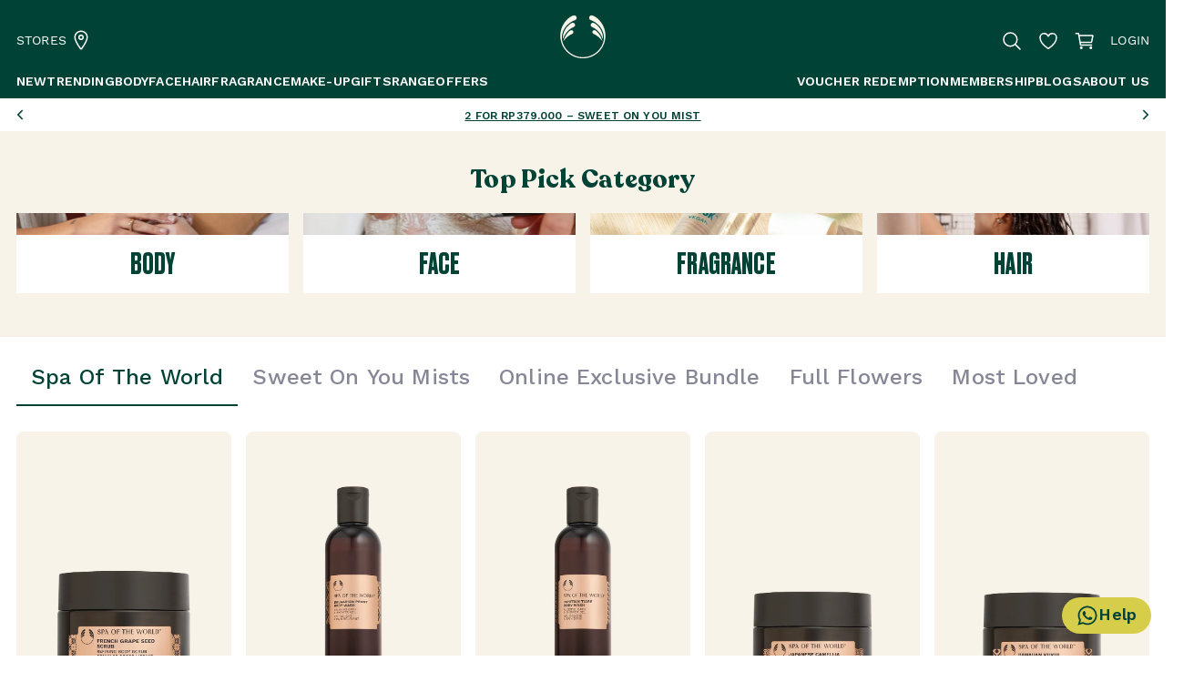

--- FILE ---
content_type: text/html; charset=utf-8
request_url: https://www.thebodyshop.co.id/?atnct1=a1d0c6e83f027327d8461063f4ac58a6&atnct2=9879a30ca5c49f70618276824b942c84&atnct3=HsFpk00046f000hn4
body_size: 99087
content:
<!DOCTYPE html><html lang="en"><head><meta charSet="utf-8"/><meta name="viewport" content="width=device-width, initial-scale=1.0, minimum-scale=1"/><link rel="preload" as="image" imageSrcSet="/tbs-icon.svg 1x, /tbs-icon.svg 2x"/><title>The Body Shop® Indonesia</title><meta name="robots" content="index,follow"/><meta name="description" content="Beli produk kecantikan, perawatan wajah dan tubuh alami di The Body Shop Indonesia Online. Terlengkap, Terpercaya dan Asli. beli di sini sekarang juga!"/><meta property="og:title" content="The Body Shop® Indonesia"/><meta property="og:description" content="Beli produk kecantikan, perawatan wajah dan tubuh alami di The Body Shop Indonesia Online. Terlengkap, Terpercaya dan Asli. beli di sini sekarang juga!"/><meta property="og:image" content="https://icarus-s3.s3.ap-southeast-3.amazonaws.com/products/meta-image.png"/><meta property="og:image:width" content="800"/><meta property="og:image:height" content="600"/><meta property="og:site_name" content="The Body Shop® Indonesia"/><link rel="preload" as="image" imageSrcSet="https://res.cloudinary.com/dowzkjtns/image/fetch/f_auto,c_limit,w_640,q_auto/https://assets.thebodyshop.co.id/products/body.jpg 640w, https://res.cloudinary.com/dowzkjtns/image/fetch/f_auto,c_limit,w_750,q_auto/https://assets.thebodyshop.co.id/products/body.jpg 750w, https://res.cloudinary.com/dowzkjtns/image/fetch/f_auto,c_limit,w_828,q_auto/https://assets.thebodyshop.co.id/products/body.jpg 828w, https://res.cloudinary.com/dowzkjtns/image/fetch/f_auto,c_limit,w_1080,q_auto/https://assets.thebodyshop.co.id/products/body.jpg 1080w, https://res.cloudinary.com/dowzkjtns/image/fetch/f_auto,c_limit,w_1200,q_auto/https://assets.thebodyshop.co.id/products/body.jpg 1200w, https://res.cloudinary.com/dowzkjtns/image/fetch/f_auto,c_limit,w_1920,q_auto/https://assets.thebodyshop.co.id/products/body.jpg 1920w, https://res.cloudinary.com/dowzkjtns/image/fetch/f_auto,c_limit,w_2048,q_auto/https://assets.thebodyshop.co.id/products/body.jpg 2048w, https://res.cloudinary.com/dowzkjtns/image/fetch/f_auto,c_limit,w_3840,q_auto/https://assets.thebodyshop.co.id/products/body.jpg 3840w" imageSizes="100vw"/><link rel="preload" as="image" imageSrcSet="https://res.cloudinary.com/dowzkjtns/image/fetch/f_auto,c_limit,w_640,q_auto/https://assets.thebodyshop.co.id/products/face.jpg 640w, https://res.cloudinary.com/dowzkjtns/image/fetch/f_auto,c_limit,w_750,q_auto/https://assets.thebodyshop.co.id/products/face.jpg 750w, https://res.cloudinary.com/dowzkjtns/image/fetch/f_auto,c_limit,w_828,q_auto/https://assets.thebodyshop.co.id/products/face.jpg 828w, https://res.cloudinary.com/dowzkjtns/image/fetch/f_auto,c_limit,w_1080,q_auto/https://assets.thebodyshop.co.id/products/face.jpg 1080w, https://res.cloudinary.com/dowzkjtns/image/fetch/f_auto,c_limit,w_1200,q_auto/https://assets.thebodyshop.co.id/products/face.jpg 1200w, https://res.cloudinary.com/dowzkjtns/image/fetch/f_auto,c_limit,w_1920,q_auto/https://assets.thebodyshop.co.id/products/face.jpg 1920w, https://res.cloudinary.com/dowzkjtns/image/fetch/f_auto,c_limit,w_2048,q_auto/https://assets.thebodyshop.co.id/products/face.jpg 2048w, https://res.cloudinary.com/dowzkjtns/image/fetch/f_auto,c_limit,w_3840,q_auto/https://assets.thebodyshop.co.id/products/face.jpg 3840w" imageSizes="100vw"/><link rel="preload" as="image" imageSrcSet="https://res.cloudinary.com/dowzkjtns/image/fetch/f_auto,c_limit,w_640,q_auto/https://assets.thebodyshop.co.id/carousels/f01a3714-e95b-4140-89e1-df0b751698e7.jpg 640w, https://res.cloudinary.com/dowzkjtns/image/fetch/f_auto,c_limit,w_750,q_auto/https://assets.thebodyshop.co.id/carousels/f01a3714-e95b-4140-89e1-df0b751698e7.jpg 750w, https://res.cloudinary.com/dowzkjtns/image/fetch/f_auto,c_limit,w_828,q_auto/https://assets.thebodyshop.co.id/carousels/f01a3714-e95b-4140-89e1-df0b751698e7.jpg 828w, https://res.cloudinary.com/dowzkjtns/image/fetch/f_auto,c_limit,w_1080,q_auto/https://assets.thebodyshop.co.id/carousels/f01a3714-e95b-4140-89e1-df0b751698e7.jpg 1080w, https://res.cloudinary.com/dowzkjtns/image/fetch/f_auto,c_limit,w_1200,q_auto/https://assets.thebodyshop.co.id/carousels/f01a3714-e95b-4140-89e1-df0b751698e7.jpg 1200w, https://res.cloudinary.com/dowzkjtns/image/fetch/f_auto,c_limit,w_1920,q_auto/https://assets.thebodyshop.co.id/carousels/f01a3714-e95b-4140-89e1-df0b751698e7.jpg 1920w, https://res.cloudinary.com/dowzkjtns/image/fetch/f_auto,c_limit,w_2048,q_auto/https://assets.thebodyshop.co.id/carousels/f01a3714-e95b-4140-89e1-df0b751698e7.jpg 2048w, https://res.cloudinary.com/dowzkjtns/image/fetch/f_auto,c_limit,w_3840,q_auto/https://assets.thebodyshop.co.id/carousels/f01a3714-e95b-4140-89e1-df0b751698e7.jpg 3840w" imageSizes="100vw"/><link rel="preload" as="image" imageSrcSet="https://res.cloudinary.com/dowzkjtns/image/fetch/f_auto,c_limit,w_640,q_auto/https://assets.thebodyshop.co.id/products/hair.jpg 640w, https://res.cloudinary.com/dowzkjtns/image/fetch/f_auto,c_limit,w_750,q_auto/https://assets.thebodyshop.co.id/products/hair.jpg 750w, https://res.cloudinary.com/dowzkjtns/image/fetch/f_auto,c_limit,w_828,q_auto/https://assets.thebodyshop.co.id/products/hair.jpg 828w, https://res.cloudinary.com/dowzkjtns/image/fetch/f_auto,c_limit,w_1080,q_auto/https://assets.thebodyshop.co.id/products/hair.jpg 1080w, https://res.cloudinary.com/dowzkjtns/image/fetch/f_auto,c_limit,w_1200,q_auto/https://assets.thebodyshop.co.id/products/hair.jpg 1200w, https://res.cloudinary.com/dowzkjtns/image/fetch/f_auto,c_limit,w_1920,q_auto/https://assets.thebodyshop.co.id/products/hair.jpg 1920w, https://res.cloudinary.com/dowzkjtns/image/fetch/f_auto,c_limit,w_2048,q_auto/https://assets.thebodyshop.co.id/products/hair.jpg 2048w, https://res.cloudinary.com/dowzkjtns/image/fetch/f_auto,c_limit,w_3840,q_auto/https://assets.thebodyshop.co.id/products/hair.jpg 3840w" imageSizes="100vw"/><link rel="preload" as="image" imageSrcSet="https://res.cloudinary.com/dowzkjtns/image/fetch/f_auto,c_limit,w_640,q_auto/https://assets.thebodyshop.co.id/carousels/0c031125-22d0-4ca0-a25a-99a463f3b924.jpg 640w, https://res.cloudinary.com/dowzkjtns/image/fetch/f_auto,c_limit,w_750,q_auto/https://assets.thebodyshop.co.id/carousels/0c031125-22d0-4ca0-a25a-99a463f3b924.jpg 750w, https://res.cloudinary.com/dowzkjtns/image/fetch/f_auto,c_limit,w_828,q_auto/https://assets.thebodyshop.co.id/carousels/0c031125-22d0-4ca0-a25a-99a463f3b924.jpg 828w, https://res.cloudinary.com/dowzkjtns/image/fetch/f_auto,c_limit,w_1080,q_auto/https://assets.thebodyshop.co.id/carousels/0c031125-22d0-4ca0-a25a-99a463f3b924.jpg 1080w, https://res.cloudinary.com/dowzkjtns/image/fetch/f_auto,c_limit,w_1200,q_auto/https://assets.thebodyshop.co.id/carousels/0c031125-22d0-4ca0-a25a-99a463f3b924.jpg 1200w, https://res.cloudinary.com/dowzkjtns/image/fetch/f_auto,c_limit,w_1920,q_auto/https://assets.thebodyshop.co.id/carousels/0c031125-22d0-4ca0-a25a-99a463f3b924.jpg 1920w, https://res.cloudinary.com/dowzkjtns/image/fetch/f_auto,c_limit,w_2048,q_auto/https://assets.thebodyshop.co.id/carousels/0c031125-22d0-4ca0-a25a-99a463f3b924.jpg 2048w, https://res.cloudinary.com/dowzkjtns/image/fetch/f_auto,c_limit,w_3840,q_auto/https://assets.thebodyshop.co.id/carousels/0c031125-22d0-4ca0-a25a-99a463f3b924.jpg 3840w" imageSizes="100vw"/><link rel="preload" as="image" imageSrcSet="https://res.cloudinary.com/dowzkjtns/image/fetch/f_auto,c_limit,w_640,q_auto/https://assets.thebodyshop.co.id/carousels/11844ceb-91ad-4086-b6cc-413ae544c740.jpg 640w, https://res.cloudinary.com/dowzkjtns/image/fetch/f_auto,c_limit,w_750,q_auto/https://assets.thebodyshop.co.id/carousels/11844ceb-91ad-4086-b6cc-413ae544c740.jpg 750w, https://res.cloudinary.com/dowzkjtns/image/fetch/f_auto,c_limit,w_828,q_auto/https://assets.thebodyshop.co.id/carousels/11844ceb-91ad-4086-b6cc-413ae544c740.jpg 828w, https://res.cloudinary.com/dowzkjtns/image/fetch/f_auto,c_limit,w_1080,q_auto/https://assets.thebodyshop.co.id/carousels/11844ceb-91ad-4086-b6cc-413ae544c740.jpg 1080w, https://res.cloudinary.com/dowzkjtns/image/fetch/f_auto,c_limit,w_1200,q_auto/https://assets.thebodyshop.co.id/carousels/11844ceb-91ad-4086-b6cc-413ae544c740.jpg 1200w, https://res.cloudinary.com/dowzkjtns/image/fetch/f_auto,c_limit,w_1920,q_auto/https://assets.thebodyshop.co.id/carousels/11844ceb-91ad-4086-b6cc-413ae544c740.jpg 1920w, https://res.cloudinary.com/dowzkjtns/image/fetch/f_auto,c_limit,w_2048,q_auto/https://assets.thebodyshop.co.id/carousels/11844ceb-91ad-4086-b6cc-413ae544c740.jpg 2048w, https://res.cloudinary.com/dowzkjtns/image/fetch/f_auto,c_limit,w_3840,q_auto/https://assets.thebodyshop.co.id/carousels/11844ceb-91ad-4086-b6cc-413ae544c740.jpg 3840w" imageSizes="100vw"/><link rel="preload" as="image" imageSrcSet="https://res.cloudinary.com/dowzkjtns/image/fetch/f_auto,c_limit,w_640,q_auto/https://assets.thebodyshop.co.id/carousels/3164c418-d257-47d6-aaa6-7ce10c96d6a2.png 640w, https://res.cloudinary.com/dowzkjtns/image/fetch/f_auto,c_limit,w_750,q_auto/https://assets.thebodyshop.co.id/carousels/3164c418-d257-47d6-aaa6-7ce10c96d6a2.png 750w, https://res.cloudinary.com/dowzkjtns/image/fetch/f_auto,c_limit,w_828,q_auto/https://assets.thebodyshop.co.id/carousels/3164c418-d257-47d6-aaa6-7ce10c96d6a2.png 828w, https://res.cloudinary.com/dowzkjtns/image/fetch/f_auto,c_limit,w_1080,q_auto/https://assets.thebodyshop.co.id/carousels/3164c418-d257-47d6-aaa6-7ce10c96d6a2.png 1080w, https://res.cloudinary.com/dowzkjtns/image/fetch/f_auto,c_limit,w_1200,q_auto/https://assets.thebodyshop.co.id/carousels/3164c418-d257-47d6-aaa6-7ce10c96d6a2.png 1200w, https://res.cloudinary.com/dowzkjtns/image/fetch/f_auto,c_limit,w_1920,q_auto/https://assets.thebodyshop.co.id/carousels/3164c418-d257-47d6-aaa6-7ce10c96d6a2.png 1920w, https://res.cloudinary.com/dowzkjtns/image/fetch/f_auto,c_limit,w_2048,q_auto/https://assets.thebodyshop.co.id/carousels/3164c418-d257-47d6-aaa6-7ce10c96d6a2.png 2048w, https://res.cloudinary.com/dowzkjtns/image/fetch/f_auto,c_limit,w_3840,q_auto/https://assets.thebodyshop.co.id/carousels/3164c418-d257-47d6-aaa6-7ce10c96d6a2.png 3840w" imageSizes="100vw"/><link rel="preload" as="image" imageSrcSet="https://res.cloudinary.com/dowzkjtns/image/fetch/f_auto,c_limit,w_640,q_auto/https://assets.thebodyshop.co.id/carousels/0f6a5049-3329-4beb-9298-a3299336484e.png 640w, https://res.cloudinary.com/dowzkjtns/image/fetch/f_auto,c_limit,w_750,q_auto/https://assets.thebodyshop.co.id/carousels/0f6a5049-3329-4beb-9298-a3299336484e.png 750w, https://res.cloudinary.com/dowzkjtns/image/fetch/f_auto,c_limit,w_828,q_auto/https://assets.thebodyshop.co.id/carousels/0f6a5049-3329-4beb-9298-a3299336484e.png 828w, https://res.cloudinary.com/dowzkjtns/image/fetch/f_auto,c_limit,w_1080,q_auto/https://assets.thebodyshop.co.id/carousels/0f6a5049-3329-4beb-9298-a3299336484e.png 1080w, https://res.cloudinary.com/dowzkjtns/image/fetch/f_auto,c_limit,w_1200,q_auto/https://assets.thebodyshop.co.id/carousels/0f6a5049-3329-4beb-9298-a3299336484e.png 1200w, https://res.cloudinary.com/dowzkjtns/image/fetch/f_auto,c_limit,w_1920,q_auto/https://assets.thebodyshop.co.id/carousels/0f6a5049-3329-4beb-9298-a3299336484e.png 1920w, https://res.cloudinary.com/dowzkjtns/image/fetch/f_auto,c_limit,w_2048,q_auto/https://assets.thebodyshop.co.id/carousels/0f6a5049-3329-4beb-9298-a3299336484e.png 2048w, https://res.cloudinary.com/dowzkjtns/image/fetch/f_auto,c_limit,w_3840,q_auto/https://assets.thebodyshop.co.id/carousels/0f6a5049-3329-4beb-9298-a3299336484e.png 3840w" imageSizes="100vw"/><link rel="preload" as="image" imageSrcSet="https://res.cloudinary.com/dowzkjtns/image/fetch/f_auto,c_limit,w_640,q_auto/https://assets.thebodyshop.co.id/carousels/30003df8-31cb-45df-b4d7-aa517ae6ff5d.png 640w, https://res.cloudinary.com/dowzkjtns/image/fetch/f_auto,c_limit,w_750,q_auto/https://assets.thebodyshop.co.id/carousels/30003df8-31cb-45df-b4d7-aa517ae6ff5d.png 750w, https://res.cloudinary.com/dowzkjtns/image/fetch/f_auto,c_limit,w_828,q_auto/https://assets.thebodyshop.co.id/carousels/30003df8-31cb-45df-b4d7-aa517ae6ff5d.png 828w, https://res.cloudinary.com/dowzkjtns/image/fetch/f_auto,c_limit,w_1080,q_auto/https://assets.thebodyshop.co.id/carousels/30003df8-31cb-45df-b4d7-aa517ae6ff5d.png 1080w, https://res.cloudinary.com/dowzkjtns/image/fetch/f_auto,c_limit,w_1200,q_auto/https://assets.thebodyshop.co.id/carousels/30003df8-31cb-45df-b4d7-aa517ae6ff5d.png 1200w, https://res.cloudinary.com/dowzkjtns/image/fetch/f_auto,c_limit,w_1920,q_auto/https://assets.thebodyshop.co.id/carousels/30003df8-31cb-45df-b4d7-aa517ae6ff5d.png 1920w, https://res.cloudinary.com/dowzkjtns/image/fetch/f_auto,c_limit,w_2048,q_auto/https://assets.thebodyshop.co.id/carousels/30003df8-31cb-45df-b4d7-aa517ae6ff5d.png 2048w, https://res.cloudinary.com/dowzkjtns/image/fetch/f_auto,c_limit,w_3840,q_auto/https://assets.thebodyshop.co.id/carousels/30003df8-31cb-45df-b4d7-aa517ae6ff5d.png 3840w" imageSizes="100vw"/><link rel="preload" as="image" imageSrcSet="https://res.cloudinary.com/dowzkjtns/image/fetch/f_auto,c_limit,w_640,q_auto/https://assets.thebodyshop.co.id/products/arber.jpg 640w, https://res.cloudinary.com/dowzkjtns/image/fetch/f_auto,c_limit,w_750,q_auto/https://assets.thebodyshop.co.id/products/arber.jpg 750w, https://res.cloudinary.com/dowzkjtns/image/fetch/f_auto,c_limit,w_828,q_auto/https://assets.thebodyshop.co.id/products/arber.jpg 828w, https://res.cloudinary.com/dowzkjtns/image/fetch/f_auto,c_limit,w_1080,q_auto/https://assets.thebodyshop.co.id/products/arber.jpg 1080w, https://res.cloudinary.com/dowzkjtns/image/fetch/f_auto,c_limit,w_1200,q_auto/https://assets.thebodyshop.co.id/products/arber.jpg 1200w, https://res.cloudinary.com/dowzkjtns/image/fetch/f_auto,c_limit,w_1920,q_auto/https://assets.thebodyshop.co.id/products/arber.jpg 1920w, https://res.cloudinary.com/dowzkjtns/image/fetch/f_auto,c_limit,w_2048,q_auto/https://assets.thebodyshop.co.id/products/arber.jpg 2048w, https://res.cloudinary.com/dowzkjtns/image/fetch/f_auto,c_limit,w_3840,q_auto/https://assets.thebodyshop.co.id/products/arber.jpg 3840w" imageSizes="100vw"/><link rel="preload" as="image" imageSrcSet="https://res.cloudinary.com/dowzkjtns/image/fetch/f_auto,c_limit,w_640,q_auto/https://assets.thebodyshop.co.id/carousels/b5bd26ab-548f-4c71-a45c-27560251c62b.jpg 640w, https://res.cloudinary.com/dowzkjtns/image/fetch/f_auto,c_limit,w_750,q_auto/https://assets.thebodyshop.co.id/carousels/b5bd26ab-548f-4c71-a45c-27560251c62b.jpg 750w, https://res.cloudinary.com/dowzkjtns/image/fetch/f_auto,c_limit,w_828,q_auto/https://assets.thebodyshop.co.id/carousels/b5bd26ab-548f-4c71-a45c-27560251c62b.jpg 828w, https://res.cloudinary.com/dowzkjtns/image/fetch/f_auto,c_limit,w_1080,q_auto/https://assets.thebodyshop.co.id/carousels/b5bd26ab-548f-4c71-a45c-27560251c62b.jpg 1080w, https://res.cloudinary.com/dowzkjtns/image/fetch/f_auto,c_limit,w_1200,q_auto/https://assets.thebodyshop.co.id/carousels/b5bd26ab-548f-4c71-a45c-27560251c62b.jpg 1200w, https://res.cloudinary.com/dowzkjtns/image/fetch/f_auto,c_limit,w_1920,q_auto/https://assets.thebodyshop.co.id/carousels/b5bd26ab-548f-4c71-a45c-27560251c62b.jpg 1920w, https://res.cloudinary.com/dowzkjtns/image/fetch/f_auto,c_limit,w_2048,q_auto/https://assets.thebodyshop.co.id/carousels/b5bd26ab-548f-4c71-a45c-27560251c62b.jpg 2048w, https://res.cloudinary.com/dowzkjtns/image/fetch/f_auto,c_limit,w_3840,q_auto/https://assets.thebodyshop.co.id/carousels/b5bd26ab-548f-4c71-a45c-27560251c62b.jpg 3840w" imageSizes="100vw"/><link rel="preload" as="image" imageSrcSet="https://res.cloudinary.com/dowzkjtns/image/fetch/f_auto,c_limit,w_640,q_auto/https://assets.thebodyshop.co.id/products/almond.jpg 640w, https://res.cloudinary.com/dowzkjtns/image/fetch/f_auto,c_limit,w_750,q_auto/https://assets.thebodyshop.co.id/products/almond.jpg 750w, https://res.cloudinary.com/dowzkjtns/image/fetch/f_auto,c_limit,w_828,q_auto/https://assets.thebodyshop.co.id/products/almond.jpg 828w, https://res.cloudinary.com/dowzkjtns/image/fetch/f_auto,c_limit,w_1080,q_auto/https://assets.thebodyshop.co.id/products/almond.jpg 1080w, https://res.cloudinary.com/dowzkjtns/image/fetch/f_auto,c_limit,w_1200,q_auto/https://assets.thebodyshop.co.id/products/almond.jpg 1200w, https://res.cloudinary.com/dowzkjtns/image/fetch/f_auto,c_limit,w_1920,q_auto/https://assets.thebodyshop.co.id/products/almond.jpg 1920w, https://res.cloudinary.com/dowzkjtns/image/fetch/f_auto,c_limit,w_2048,q_auto/https://assets.thebodyshop.co.id/products/almond.jpg 2048w, https://res.cloudinary.com/dowzkjtns/image/fetch/f_auto,c_limit,w_3840,q_auto/https://assets.thebodyshop.co.id/products/almond.jpg 3840w" imageSizes="100vw"/><link rel="preload" as="image" imageSrcSet="https://res.cloudinary.com/dowzkjtns/image/fetch/f_auto,c_limit,w_640,q_auto/https://assets.thebodyshop.co.id/carousels/c407181d-303c-4282-ab79-c7cb078b63dd.png 640w, https://res.cloudinary.com/dowzkjtns/image/fetch/f_auto,c_limit,w_750,q_auto/https://assets.thebodyshop.co.id/carousels/c407181d-303c-4282-ab79-c7cb078b63dd.png 750w, https://res.cloudinary.com/dowzkjtns/image/fetch/f_auto,c_limit,w_828,q_auto/https://assets.thebodyshop.co.id/carousels/c407181d-303c-4282-ab79-c7cb078b63dd.png 828w, https://res.cloudinary.com/dowzkjtns/image/fetch/f_auto,c_limit,w_1080,q_auto/https://assets.thebodyshop.co.id/carousels/c407181d-303c-4282-ab79-c7cb078b63dd.png 1080w, https://res.cloudinary.com/dowzkjtns/image/fetch/f_auto,c_limit,w_1200,q_auto/https://assets.thebodyshop.co.id/carousels/c407181d-303c-4282-ab79-c7cb078b63dd.png 1200w, https://res.cloudinary.com/dowzkjtns/image/fetch/f_auto,c_limit,w_1920,q_auto/https://assets.thebodyshop.co.id/carousels/c407181d-303c-4282-ab79-c7cb078b63dd.png 1920w, https://res.cloudinary.com/dowzkjtns/image/fetch/f_auto,c_limit,w_2048,q_auto/https://assets.thebodyshop.co.id/carousels/c407181d-303c-4282-ab79-c7cb078b63dd.png 2048w, https://res.cloudinary.com/dowzkjtns/image/fetch/f_auto,c_limit,w_3840,q_auto/https://assets.thebodyshop.co.id/carousels/c407181d-303c-4282-ab79-c7cb078b63dd.png 3840w" imageSizes="100vw"/><link rel="preload" as="image" imageSrcSet="https://res.cloudinary.com/dowzkjtns/image/fetch/f_auto,c_limit,w_640,q_auto/https://assets.thebodyshop.co.id/products/avocado.jpg 640w, https://res.cloudinary.com/dowzkjtns/image/fetch/f_auto,c_limit,w_750,q_auto/https://assets.thebodyshop.co.id/products/avocado.jpg 750w, https://res.cloudinary.com/dowzkjtns/image/fetch/f_auto,c_limit,w_828,q_auto/https://assets.thebodyshop.co.id/products/avocado.jpg 828w, https://res.cloudinary.com/dowzkjtns/image/fetch/f_auto,c_limit,w_1080,q_auto/https://assets.thebodyshop.co.id/products/avocado.jpg 1080w, https://res.cloudinary.com/dowzkjtns/image/fetch/f_auto,c_limit,w_1200,q_auto/https://assets.thebodyshop.co.id/products/avocado.jpg 1200w, https://res.cloudinary.com/dowzkjtns/image/fetch/f_auto,c_limit,w_1920,q_auto/https://assets.thebodyshop.co.id/products/avocado.jpg 1920w, https://res.cloudinary.com/dowzkjtns/image/fetch/f_auto,c_limit,w_2048,q_auto/https://assets.thebodyshop.co.id/products/avocado.jpg 2048w, https://res.cloudinary.com/dowzkjtns/image/fetch/f_auto,c_limit,w_3840,q_auto/https://assets.thebodyshop.co.id/products/avocado.jpg 3840w" imageSizes="100vw"/><link rel="preload" as="image" imageSrcSet="https://res.cloudinary.com/dowzkjtns/image/fetch/f_auto,c_limit,w_640,q_auto/https://assets.thebodyshop.co.id/carousels/00083b37-07cd-4831-9807-57c90d6ddad6.png 640w, https://res.cloudinary.com/dowzkjtns/image/fetch/f_auto,c_limit,w_750,q_auto/https://assets.thebodyshop.co.id/carousels/00083b37-07cd-4831-9807-57c90d6ddad6.png 750w, https://res.cloudinary.com/dowzkjtns/image/fetch/f_auto,c_limit,w_828,q_auto/https://assets.thebodyshop.co.id/carousels/00083b37-07cd-4831-9807-57c90d6ddad6.png 828w, https://res.cloudinary.com/dowzkjtns/image/fetch/f_auto,c_limit,w_1080,q_auto/https://assets.thebodyshop.co.id/carousels/00083b37-07cd-4831-9807-57c90d6ddad6.png 1080w, https://res.cloudinary.com/dowzkjtns/image/fetch/f_auto,c_limit,w_1200,q_auto/https://assets.thebodyshop.co.id/carousels/00083b37-07cd-4831-9807-57c90d6ddad6.png 1200w, https://res.cloudinary.com/dowzkjtns/image/fetch/f_auto,c_limit,w_1920,q_auto/https://assets.thebodyshop.co.id/carousels/00083b37-07cd-4831-9807-57c90d6ddad6.png 1920w, https://res.cloudinary.com/dowzkjtns/image/fetch/f_auto,c_limit,w_2048,q_auto/https://assets.thebodyshop.co.id/carousels/00083b37-07cd-4831-9807-57c90d6ddad6.png 2048w, https://res.cloudinary.com/dowzkjtns/image/fetch/f_auto,c_limit,w_3840,q_auto/https://assets.thebodyshop.co.id/carousels/00083b37-07cd-4831-9807-57c90d6ddad6.png 3840w" imageSizes="100vw"/><link rel="preload" as="image" imageSrcSet="/logo.svg 1x, /logo.svg 2x"/><meta name="next-head-count" content="28"/><script id="google-tag-manager">
              (function(w,d,s,l,i){w[l]=w[l]||[];w[l].push({'gtm.start':
                new Date().getTime(),event:'gtm.js'});var f=d.getElementsByTagName(s)[0],
                j=d.createElement(s),dl=l!='dataLayer'?'&l='+l:'';j.async=true;j.src=
                'https://www.googletagmanager.com/gtm.js?id='+i+dl+ '&gtm_auth=uQV0QChUz1kzp8eG6ltRIQ&gtm_preview=env-1&gtm_cookies_win=x';f.parentNode.insertBefore(j,f);
                })(window,document,'script','dataLayer','GTM-WV7QW45V');
              </script><style data-emotion="mui-style-global 19w47so">html{-webkit-font-smoothing:antialiased;-moz-osx-font-smoothing:grayscale;box-sizing:border-box;-webkit-text-size-adjust:100%;}*,*::before,*::after{box-sizing:inherit;}strong,b{font-weight:700;}body{margin:0;color:rgba(76, 78, 100, 0.87);font-family:Work Sans,sans-serif,-apple-system,BlinkMacSystemFont,"Segoe UI",Roboto,"Helvetica Neue",Arial,sans-serif,"Apple Color Emoji","Segoe UI Emoji","Segoe UI Symbol";font-weight:400;font-size:1rem;line-height:1.5;letter-spacing:0.15px;background-color:#FFF;}@media print{body{background-color:#FFF;}}body::backdrop{background-color:#FFF;}</style><style data-emotion="mui-style-global 1guoikw">a{-webkit-text-decoration:none;text-decoration:none;color:#004236;}body{overscroll-behavior:none;}.render-html a{-webkit-text-decoration:underline;text-decoration:underline;}button,[type="button"],[type="reset"],[type="submit"]{background-color:transparent;background-image:none;border:none;}body[style^="padding-right"] header::after,body[style^="padding-right"] footer::after{content:"";position:absolute;left:100%;top:0;height:100%;background-color:#FFF;width:30px;}.demo-space-x>*{margin-top:1rem!important;margin-right:1rem!important;}body[dir="rtl"] .demo-space-x>*{margin-right:0!important;margin-left:1rem!important;}.demo-space-y>*:not(:last-of-type){margin-bottom:1rem;}.MuiGrid-container.match-height .MuiCard-root{height:100%;}.ps__rail-y{z-index:1;right:0!important;left:auto!important;}.ps__rail-y:hover,.ps__rail-y:focus,.ps__rail-y.ps--clicking{background-color:#F3F3F8!important;}.ps__rail-y .ps__thumb-y{right:3px!important;left:auto!important;background-color:#BFBFD5!important;}.layout-vertical-nav .ps__rail-y .ps__thumb-y{width:4px;background-color:#BFBFD5!important;}.layout-vertical-nav .ps__rail-y:hover,.layout-vertical-nav .ps__rail-y:focus,.layout-vertical-nav .ps__rail-y.ps--clicking{background-color:transparent!important;}.layout-vertical-nav .ps__rail-y:hover .ps__thumb-y,.layout-vertical-nav .ps__rail-y:focus .ps__thumb-y,.layout-vertical-nav .ps__rail-y.ps--clicking .ps__thumb-y{width:6px;}#nprogress{pointer-events:none;}#nprogress .bar{left:0;top:0;height:3px;width:100%;z-index:2000;position:fixed;background-color:#004236;}.SnackbarContent-root{border-radius:8px!important;-webkit-box-flex-wrap:nowrap!important;-webkit-flex-wrap:nowrap!important;-ms-flex-wrap:nowrap!important;flex-wrap:nowrap!important;}.SnackbarContent-root .SnackbarItem-action button{color:white!important;}.SnackbarItem-variantSuccess{background-color:#3a857e!important;color:#f8f3e8!important;}.SnackbarItem-variantWarning{background-color:#fcc84f!important;color:#004236!important;}.SnackbarItem-variantError{background-color:#dc5c60!important;color:#ffffff!important;}.SnackbarItem-variantInfo{background-color:#f8f3e8!important;color:#004236!important;}.ionicon{fill:currentColor;stroke:currentColor;}.ionicon-fill-none{fill:none;}.ionicon-stroke-width{stroke-width:32px;}li.ql-indent-1{margin-left:2.5em;}li.ql-indent-2{margin-left:5em;}li.ql-indent-3{margin-left:7.5em;}</style><style data-emotion="mui-style-global 1prfaxn">@-webkit-keyframes mui-auto-fill{from{display:block;}}@keyframes mui-auto-fill{from{display:block;}}@-webkit-keyframes mui-auto-fill-cancel{from{display:block;}}@keyframes mui-auto-fill-cancel{from{display:block;}}</style><style data-emotion="mui-style u40wd4-MuiStack-root c9kkgx 1nooat9-MuiContainer-root c30qsc 19eaua-MuiStack-root b2gp9q-MuiSvgIcon-root 1c0wfen-MuiStack-root rlhf0a-MuiStack-root vl00uy-MuiBadge-root g2p4vf-MuiBadge-badge 5fk5fk aj94v9 85bxzs 1blyb3c-MuiStack-root 13mzsy4-MuiTypography-root i4bv87-MuiSvgIcon-root tddfjc p6k6l-MuiTypography-root 1v6lj4c xkg7q7 jmp23k zv7hou 1gs68kf 1k8e6zd-MuiTypography-root 79elbk 1yo19ha 1kxonj9 1wxxzzh rji2b4 ufnkzq-MuiTypography-root cr6osh 1oq7gev qfjg10 1xp5pxo 1o6ws8n-MuiTabs-root kqhgxw-MuiTabs-scroller 1pyy021-MuiTabs-flexContainer db0me4-MuiButtonBase-root-MuiTab-root 10ldvqt-MuiStack-root 1qi8qlv-MuiTypography-root yc6ra9-MuiTabs-indicator 12ohjpn-MuiTabPanel-root 13edpse abwz0d 8atqhb au8wuv 9qt9ko 1680exz vqza2h xzsu9w 15tx593-MuiTypography-root obmiz3 4585yq-MuiGrid-root ot5qc1-MuiGrid-root 1k7hyyg-MuiInputBase-root-MuiOutlinedInput-root-MuiSelect-root 1euva4k-MuiSelect-select-MuiInputBase-input-MuiOutlinedInput-input yf8vq0-MuiSelect-nativeInput ftk25d-MuiSvgIcon-root 1d3z3hw-MuiOutlinedInput-notchedOutline hdw1oc 13t9tgh-MuiGrid-root 1odyyrf-MuiTypography-root 1enzcuc wf4e0p-MuiStack-root 121cccm-MuiTypography-root g5g8kx-MuiStack-root 1yj6zev 72vaup 1jc6clx 1ri4q4r-MuiStack-root 1hxw0u8 16tapw8-MuiStack-root g3nngg-MuiStack-root bq05nv-MuiSvgIcon-root 6wndu7-MuiDivider-root 1imc2km-MuiStack-root 17r57o7-MuiTypography-root 10ngxbd-MuiButtonBase-root-MuiButton-root-MuiLoadingButton-root l1tuuh tzssek-MuiSvgIcon-root">.mui-style-u40wd4-MuiStack-root{display:-webkit-box;display:-webkit-flex;display:-ms-flexbox;display:flex;-webkit-flex-direction:column;-ms-flex-direction:column;flex-direction:column;min-height:calc(100vh - 70px);-webkit-align-items:stretch;-webkit-box-align:stretch;-ms-flex-align:stretch;align-items:stretch;-webkit-box-pack:stretch;-ms-flex-pack:stretch;-webkit-justify-content:stretch;justify-content:stretch;}.mui-style-c9kkgx{background-color:#004236;color:white;display:-webkit-box;display:-webkit-flex;display:-ms-flexbox;display:flex;box-shadow:0px 3px 1px -2px rgba(76, 78, 100, 0.2),0px 2px 2px 0px rgba(76, 78, 100, 0.14),0px 1px 5px 0px rgba(76, 78, 100, 0.12);position:relative;opacity:0;}@media (max-width:767.95px){.mui-style-c9kkgx{position:-webkit-sticky;position:sticky;top:0;left:0;right:0;z-index:50;}}.mui-style-1nooat9-MuiContainer-root{width:100%;margin-left:auto;box-sizing:border-box;margin-right:auto;display:block;padding-left:0.5rem;padding-right:0.5rem;padding-left:1rem;padding-right:1rem;}@media (min-width:640px){.mui-style-1nooat9-MuiContainer-root{padding-left:0.75rem;padding-right:0.75rem;}}@media (min-width:1268px){.mui-style-1nooat9-MuiContainer-root{max-width:1268px;}}.mui-style-c30qsc{display:grid;grid-template-columns:1fr 1fr 1fr;-webkit-align-items:center;-webkit-box-align:center;-ms-flex-align:center;align-items:center;padding-top:0.5rem;padding-bottom:0.5rem;}@media (min-width:1024px){.mui-style-c30qsc{display:none;}}.mui-style-c30qsc a{color:white;}.mui-style-19eaua-MuiStack-root{display:-webkit-box;display:-webkit-flex;display:-ms-flexbox;display:flex;-webkit-flex-direction:row;-ms-flex-direction:row;flex-direction:row;-webkit-align-items:center;-webkit-box-align:center;-ms-flex-align:center;align-items:center;justify-self:start;}.mui-style-19eaua-MuiStack-root>:not(style)+:not(style){margin:0;margin-left:1rem;}.mui-style-b2gp9q-MuiSvgIcon-root{-webkit-user-select:none;-moz-user-select:none;-ms-user-select:none;user-select:none;width:1em;height:1em;display:inline-block;fill:currentColor;-webkit-flex-shrink:0;-ms-flex-negative:0;flex-shrink:0;-webkit-transition:fill 200ms cubic-bezier(0.4, 0, 0.2, 1) 0ms;transition:fill 200ms cubic-bezier(0.4, 0, 0.2, 1) 0ms;font-size:1.5rem;color:inherit;cursor:pointer;vertical-align:middle;}.mui-style-b2gp9q-MuiSvgIcon-root:hover{color:#d6ce4b;}.mui-style-1c0wfen-MuiStack-root{display:-webkit-box;display:-webkit-flex;display:-ms-flexbox;display:flex;-webkit-flex-direction:column;-ms-flex-direction:column;flex-direction:column;justify-self:center;}.mui-style-rlhf0a-MuiStack-root{display:-webkit-box;display:-webkit-flex;display:-ms-flexbox;display:flex;-webkit-flex-direction:row;-ms-flex-direction:row;flex-direction:row;-webkit-align-items:center;-webkit-box-align:center;-ms-flex-align:center;align-items:center;justify-self:end;}.mui-style-rlhf0a-MuiStack-root>:not(style)+:not(style){margin:0;margin-left:1rem;}.mui-style-vl00uy-MuiBadge-root{position:relative;display:-webkit-inline-box;display:-webkit-inline-flex;display:-ms-inline-flexbox;display:inline-flex;vertical-align:middle;-webkit-flex-shrink:0;-ms-flex-negative:0;flex-shrink:0;}.mui-style-vl00uy-MuiBadge-root .MuiBadge-colorSecondary{color:#004236;}.mui-style-vl00uy-MuiBadge-root .MuiBadge-colorInfo{color:#004236;}.mui-style-g2p4vf-MuiBadge-badge{display:-webkit-box;display:-webkit-flex;display:-ms-flexbox;display:flex;-webkit-flex-direction:row;-ms-flex-direction:row;flex-direction:row;-webkit-box-flex-wrap:wrap;-webkit-flex-wrap:wrap;-ms-flex-wrap:wrap;flex-wrap:wrap;-webkit-box-pack:center;-ms-flex-pack:center;-webkit-justify-content:center;justify-content:center;-webkit-align-content:center;-ms-flex-line-pack:center;align-content:center;-webkit-align-items:center;-webkit-box-align:center;-ms-flex-align:center;align-items:center;position:absolute;box-sizing:border-box;font-family:Work Sans,sans-serif,-apple-system,BlinkMacSystemFont,"Segoe UI",Roboto,"Helvetica Neue",Arial,sans-serif,"Apple Color Emoji","Segoe UI Emoji","Segoe UI Symbol";font-weight:500;font-size:0.75rem;min-width:20px;line-height:1;padding:0 6px;height:20px;border-radius:10px;z-index:1;-webkit-transition:-webkit-transform 195ms cubic-bezier(0.4, 0, 0.2, 1) 0ms;transition:transform 195ms cubic-bezier(0.4, 0, 0.2, 1) 0ms;background-color:#d6ce4b;color:#FFF;top:0;right:0;-webkit-transform:scale(1) translate(50%, -50%);-moz-transform:scale(1) translate(50%, -50%);-ms-transform:scale(1) translate(50%, -50%);transform:scale(1) translate(50%, -50%);transform-origin:100% 0%;}.mui-style-g2p4vf-MuiBadge-badge.MuiBadge-invisible{-webkit-transform:scale(0) translate(50%, -50%);-moz-transform:scale(0) translate(50%, -50%);-ms-transform:scale(0) translate(50%, -50%);transform:scale(0) translate(50%, -50%);}.mui-style-5fk5fk{display:none;}@media (min-width:1024px){.mui-style-5fk5fk{display:block;}}.mui-style-aj94v9{width:100%;display:grid;grid-template-columns:1fr 1fr 1fr;-webkit-align-items:center;-webkit-box-align:center;-ms-flex-align:center;align-items:center;padding-top:1rem;padding-bottom:0.5rem;}.mui-style-aj94v9 a{color:white;}.mui-style-85bxzs{justify-self:start;}.mui-style-1blyb3c-MuiStack-root{display:-webkit-box;display:-webkit-flex;display:-ms-flexbox;display:flex;-webkit-flex-direction:row;-ms-flex-direction:row;flex-direction:row;-webkit-align-items:center;-webkit-box-align:center;-ms-flex-align:center;align-items:center;}.mui-style-1blyb3c-MuiStack-root>:not(style)+:not(style){margin:0;margin-left:0.25rem;}.mui-style-1blyb3c-MuiStack-root:hover{color:#d6ce4b!important;}.mui-style-13mzsy4-MuiTypography-root{margin:0;font-family:Work Sans,sans-serif,-apple-system,BlinkMacSystemFont,"Segoe UI",Roboto,"Helvetica Neue",Arial,sans-serif,"Apple Color Emoji","Segoe UI Emoji","Segoe UI Symbol";font-weight:400;font-size:0.875rem;line-height:1.429;letter-spacing:0.15px;}.mui-style-i4bv87-MuiSvgIcon-root{-webkit-user-select:none;-moz-user-select:none;-ms-user-select:none;user-select:none;width:1em;height:1em;display:inline-block;fill:currentColor;-webkit-flex-shrink:0;-ms-flex-negative:0;flex-shrink:0;-webkit-transition:fill 200ms cubic-bezier(0.4, 0, 0.2, 1) 0ms;transition:fill 200ms cubic-bezier(0.4, 0, 0.2, 1) 0ms;font-size:1.5rem;}.mui-style-tddfjc{justify-self:center;}.mui-style-p6k6l-MuiTypography-root{margin:0;font-family:Work Sans,sans-serif,-apple-system,BlinkMacSystemFont,"Segoe UI",Roboto,"Helvetica Neue",Arial,sans-serif,"Apple Color Emoji","Segoe UI Emoji","Segoe UI Symbol";font-weight:400;font-size:0.875rem;line-height:1.429;letter-spacing:0.15px;color:white;cursor:pointer;}.mui-style-p6k6l-MuiTypography-root:hover{color:#d6ce4b;}.mui-style-1v6lj4c{width:100%;display:-webkit-box;display:-webkit-flex;display:-ms-flexbox;display:flex;-webkit-box-pack:justify;-webkit-justify-content:space-between;justify-content:space-between;}.mui-style-xkg7q7{display:-webkit-box;display:-webkit-flex;display:-ms-flexbox;display:flex;gap:1.25rem;}.mui-style-jmp23k{-webkit-box-flex:1;-webkit-flex-grow:1;-ms-flex-positive:1;flex-grow:1;min-height:initial;}.mui-style-zv7hou{width:100%;position:relative;height:auto;aspect-ratio:916/355;}@media (max-width:767.95px){.mui-style-zv7hou{aspect-ratio:1/1;}}.mui-style-1gs68kf{background:#F8F3E8;padding-top:2rem;padding-bottom:2rem;}.mui-style-1k8e6zd-MuiTypography-root{margin:0;font-family:Recoleta;font-style:normal;font-weight:700;font-size:1.75rem;color:#004236;text-align:center;}@media (max-width:767.95px){.mui-style-1k8e6zd-MuiTypography-root{font-size:1.25rem;}}.mui-style-79elbk{position:relative;}.mui-style-1yo19ha .swiper-wrapper{padding:1rem 0;}.mui-style-1yo19ha .swiper-wrapper .swiper-slide{text-align:left;background:transparent;}.mui-style-1yo19ha .swiper-button-prev{border-radius:500px;background-color:#004236;background-image:url(/swiper-left-white.svg);left:15px!important;}.mui-style-1yo19ha .swiper-button-next{border-radius:500px;background-color:#004236;background-image:url(/swiper-right-white.svg);right:15px!important;}.mui-style-1kxonj9{width:100%;position:relative;}.mui-style-1wxxzzh{position:relative;width:100%;height:auto;aspect-ratio:1/1;}.mui-style-rji2b4{background:white;padding-top:0.5rem;padding-bottom:0.5rem;padding-left:1rem;padding-right:1rem;text-align:center;}.mui-style-ufnkzq-MuiTypography-root{margin:0;font-family:Druk;font-style:normal;font-weight:700;font-size:2rem;color:#004236;text-transform:uppercase;}@media (max-width:767.95px){.mui-style-ufnkzq-MuiTypography-root{font-size:1.5rem;}}.mui-style-cr6osh{text-overflow:ellipsis;line-height:1.5em;height:1.5em;overflow:hidden;display:-webkit-box;-webkit-line-clamp:1;-webkit-box-orient:vertical;}.mui-style-1oq7gev{background:#004236;color:white;height:40px;width:40px;display:-webkit-box;display:-webkit-flex;display:-ms-flexbox;display:flex;-webkit-align-items:center;-webkit-box-align:center;-ms-flex-align:center;align-items:center;-webkit-box-pack:center;-ms-flex-pack:center;-webkit-justify-content:center;justify-content:center;border-radius:1000px;position:absolute;left:-60px;top:50%;-webkit-transform:translate(0, -50%);-moz-transform:translate(0, -50%);-ms-transform:translate(0, -50%);transform:translate(0, -50%);cursor:pointer;}.mui-style-1oq7gev:hover{background:#d6ce4b;color:#004236;}@media (max-width:1267.95px){.mui-style-1oq7gev{display:none;}}.mui-style-qfjg10{background:#004236;color:white;height:40px;width:40px;display:-webkit-box;display:-webkit-flex;display:-ms-flexbox;display:flex;-webkit-align-items:center;-webkit-box-align:center;-ms-flex-align:center;align-items:center;-webkit-box-pack:center;-ms-flex-pack:center;-webkit-justify-content:center;justify-content:center;border-radius:1000px;position:absolute;right:-60px;top:50%;-webkit-transform:translate(0, -50%);-moz-transform:translate(0, -50%);-ms-transform:translate(0, -50%);transform:translate(0, -50%);cursor:pointer;}.mui-style-qfjg10:hover{background:#d6ce4b;color:#004236;}@media (max-width:1267.95px){.mui-style-qfjg10{display:none;}}.mui-style-1xp5pxo{padding-top:1rem;}@media (max-width:767.95px){.mui-style-1xp5pxo{padding-top:0rem;padding-bottom:0.75rem;}}.mui-style-1o6ws8n-MuiTabs-root{overflow:hidden;min-height:48px;-webkit-overflow-scrolling:touch;display:-webkit-box;display:-webkit-flex;display:-ms-flexbox;display:flex;}@media (max-width:639.95px){.mui-style-1o6ws8n-MuiTabs-root .MuiTabs-scrollButtons{display:none;}}.mui-style-1o6ws8n-MuiTabs-root .MuiTabs-scroller.MuiTabs-fixed{overflow:scroll!important;margin-bottom:0!important;-ms-overflow-style:none!important;scrollbar-width:none!important;}.mui-style-1o6ws8n-MuiTabs-root .MuiTabs-scroller.MuiTabs-fixed::-webkit-scrollbar{display:none!important;}.mui-style-kqhgxw-MuiTabs-scroller{position:relative;display:inline-block;-webkit-flex:1 1 auto;-ms-flex:1 1 auto;flex:1 1 auto;white-space:nowrap;overflow-x:hidden;width:100%;}.mui-style-1pyy021-MuiTabs-flexContainer{display:-webkit-box;display:-webkit-flex;display:-ms-flexbox;display:flex;}.mui-style-db0me4-MuiButtonBase-root-MuiTab-root{display:-webkit-inline-box;display:-webkit-inline-flex;display:-ms-inline-flexbox;display:inline-flex;-webkit-align-items:center;-webkit-box-align:center;-ms-flex-align:center;align-items:center;-webkit-box-pack:center;-ms-flex-pack:center;-webkit-justify-content:center;justify-content:center;position:relative;box-sizing:border-box;-webkit-tap-highlight-color:transparent;background-color:transparent;outline:0;border:0;margin:0;border-radius:0;padding:0;cursor:pointer;-webkit-user-select:none;-moz-user-select:none;-ms-user-select:none;user-select:none;vertical-align:middle;-moz-appearance:none;-webkit-appearance:none;-webkit-text-decoration:none;text-decoration:none;color:inherit;font-family:Work Sans,sans-serif,-apple-system,BlinkMacSystemFont,"Segoe UI",Roboto,"Helvetica Neue",Arial,sans-serif,"Apple Color Emoji","Segoe UI Emoji","Segoe UI Symbol";font-weight:500;font-size:0.875rem;line-height:1.25;text-transform:uppercase;letter-spacing:0.4px;max-width:360px;min-width:90px;position:relative;min-height:48px;-webkit-flex-shrink:0;-ms-flex-negative:0;flex-shrink:0;padding:12px 16px;overflow:hidden;white-space:normal;text-align:center;-webkit-flex-direction:column;-ms-flex-direction:column;flex-direction:column;color:rgba(76, 78, 100, 0.68);line-height:1.5;max-width:100%;}.mui-style-db0me4-MuiButtonBase-root-MuiTab-root::-moz-focus-inner{border-style:none;}.mui-style-db0me4-MuiButtonBase-root-MuiTab-root.Mui-disabled{pointer-events:none;cursor:default;}@media print{.mui-style-db0me4-MuiButtonBase-root-MuiTab-root{-webkit-print-color-adjust:exact;color-adjust:exact;}}.mui-style-db0me4-MuiButtonBase-root-MuiTab-root.Mui-selected{color:#004236;}.mui-style-db0me4-MuiButtonBase-root-MuiTab-root.Mui-disabled{color:rgba(76, 78, 100, 0.38);}.mui-style-10ldvqt-MuiStack-root{display:-webkit-box;display:-webkit-flex;display:-ms-flexbox;display:flex;-webkit-flex-direction:row;-ms-flex-direction:row;flex-direction:row;-webkit-align-items:center;-webkit-box-align:center;-ms-flex-align:center;align-items:center;}.mui-style-10ldvqt-MuiStack-root>:not(style)+:not(style){margin:0;margin-left:0.5rem;}.mui-style-1qi8qlv-MuiTypography-root{margin:0;font-family:Work Sans,sans-serif,-apple-system,BlinkMacSystemFont,"Segoe UI",Roboto,"Helvetica Neue",Arial,sans-serif,"Apple Color Emoji","Segoe UI Emoji","Segoe UI Symbol";font-weight:400;font-size:1rem;line-height:1.5;letter-spacing:0.15px;font-style:normal;font-weight:500;font-size:1.5rem;text-transform:capitalize;}@media (max-width:767.95px){.mui-style-1qi8qlv-MuiTypography-root{font-size:14px;}}.mui-style-yc6ra9-MuiTabs-indicator{position:absolute;height:2px;bottom:0;width:100%;-webkit-transition:all 300ms cubic-bezier(0.4, 0, 0.2, 1) 0ms;transition:all 300ms cubic-bezier(0.4, 0, 0.2, 1) 0ms;background-color:#004236;}.mui-style-12ohjpn-MuiTabPanel-root{padding:0.75rem;padding:0rem;}.mui-style-13edpse{padding-top:0.75rem;padding-bottom:1.5rem;background:#ffffff;-webkit-background-size:cover;background-size:cover;color:#004236;}.mui-style-abwz0d .swiper-wrapper{padding:1rem 0;}.mui-style-abwz0d .swiper-wrapper .swiper-slide{text-align:left;background:transparent;}.mui-style-abwz0d .swiper-button-prev{left:-15px!important;}.mui-style-abwz0d .swiper-button-next{right:-15px!important;}.mui-style-abwz0d .swiper-pagination{top:99%!important;}.mui-style-abwz0d .swiper-pagination .swiper-pagination-progressbar-fill{background:#004236;}.mui-style-8atqhb{width:100%;}.mui-style-au8wuv{position:relative;width:100%;padding-top:142.27%;}.mui-style-9qt9ko{aspect-ratio:1/1;height:auto;width:80px;overflow:hidden;position:absolute;z-index:10;top:0;left:0;}@media (max-width:767.95px){.mui-style-9qt9ko{width:50px;}}.mui-style-1680exz{display:-webkit-box;display:-webkit-flex;display:-ms-flexbox;display:flex;-webkit-align-items:center;-webkit-box-align:center;-ms-flex-align:center;align-items:center;-webkit-box-pack:center;-ms-flex-pack:center;-webkit-justify-content:center;justify-content:center;height:100%;width:100%;background:#F6F3E9;-webkit-transition:0.5s;transition:0.5s;}.mui-style-1680exz:hover{opacity:90%;}.mui-style-vqza2h{display:-webkit-box;display:-webkit-flex;display:-ms-flexbox;display:flex;-webkit-flex-direction:column;-ms-flex-direction:column;flex-direction:column;-webkit-align-items:center;-webkit-box-align:center;-ms-flex-align:center;align-items:center;-webkit-box-pack:end;-ms-flex-pack:end;-webkit-justify-content:flex-end;justify-content:flex-end;color:#00352B;gap:12px;}.mui-style-xzsu9w{border-radius:50%;border-color:#00352B;border:2px solid;width:24px;height:24px;}.mui-style-15tx593-MuiTypography-root{margin:0;font-family:Recoleta;font-style:normal;font-weight:700;font-size:1.5rem;}@media (max-width:767.95px){.mui-style-15tx593-MuiTypography-root{font-size:1.125rem;}}.mui-style-obmiz3{color:white;background-color:#004236;padding-top:2rem;padding-bottom:2rem;opacity:0;}.mui-style-obmiz3 a{color:white;}.mui-style-4585yq-MuiGrid-root{box-sizing:border-box;display:-webkit-box;display:-webkit-flex;display:-ms-flexbox;display:flex;-webkit-box-flex-wrap:wrap;-webkit-flex-wrap:wrap;-ms-flex-wrap:wrap;flex-wrap:wrap;width:100%;-webkit-flex-direction:row;-ms-flex-direction:row;flex-direction:row;margin-top:-1rem;width:calc(100% + 1rem);margin-left:-1rem;}.mui-style-4585yq-MuiGrid-root>.MuiGrid-item{padding-top:1rem;}.mui-style-4585yq-MuiGrid-root>.MuiGrid-item{padding-left:1rem;}.mui-style-ot5qc1-MuiGrid-root{box-sizing:border-box;margin:0;-webkit-flex-direction:row;-ms-flex-direction:row;flex-direction:row;-webkit-flex-basis:100%;-ms-flex-preferred-size:100%;flex-basis:100%;-webkit-box-flex:0;-webkit-flex-grow:0;-ms-flex-positive:0;flex-grow:0;max-width:100%;}@media (min-width:640px){.mui-style-ot5qc1-MuiGrid-root{-webkit-flex-basis:100%;-ms-flex-preferred-size:100%;flex-basis:100%;-webkit-box-flex:0;-webkit-flex-grow:0;-ms-flex-positive:0;flex-grow:0;max-width:100%;}}@media (min-width:768px){.mui-style-ot5qc1-MuiGrid-root{-webkit-flex-basis:25%;-ms-flex-preferred-size:25%;flex-basis:25%;-webkit-box-flex:0;-webkit-flex-grow:0;-ms-flex-positive:0;flex-grow:0;max-width:25%;}}@media (min-width:1024px){.mui-style-ot5qc1-MuiGrid-root{-webkit-flex-basis:25%;-ms-flex-preferred-size:25%;flex-basis:25%;-webkit-box-flex:0;-webkit-flex-grow:0;-ms-flex-positive:0;flex-grow:0;max-width:25%;}}@media (min-width:1268px){.mui-style-ot5qc1-MuiGrid-root{-webkit-flex-basis:25%;-ms-flex-preferred-size:25%;flex-basis:25%;-webkit-box-flex:0;-webkit-flex-grow:0;-ms-flex-positive:0;flex-grow:0;max-width:25%;}}@media (min-width:1536px){.mui-style-ot5qc1-MuiGrid-root{-webkit-flex-basis:25%;-ms-flex-preferred-size:25%;flex-basis:25%;-webkit-box-flex:0;-webkit-flex-grow:0;-ms-flex-positive:0;flex-grow:0;max-width:25%;}}.mui-style-1k7hyyg-MuiInputBase-root-MuiOutlinedInput-root-MuiSelect-root{font-family:Work Sans,sans-serif,-apple-system,BlinkMacSystemFont,"Segoe UI",Roboto,"Helvetica Neue",Arial,sans-serif,"Apple Color Emoji","Segoe UI Emoji","Segoe UI Symbol";font-weight:400;font-size:1rem;line-height:1.4375em;letter-spacing:0.15px;color:rgba(76, 78, 100, 0.87);box-sizing:border-box;position:relative;cursor:text;display:-webkit-inline-box;display:-webkit-inline-flex;display:-ms-inline-flexbox;display:inline-flex;-webkit-align-items:center;-webkit-box-align:center;-ms-flex-align:center;align-items:center;position:relative;border-radius:8px;border-radius:0;width:100%;font-family:Work Sans;font-size:1rem;box-sizing:border-box;min-height:calc(1.5em + 22px);border:none;padding:0px;text-align:left;line-height:1.5;color:#d6ce4b;font-weight:600;padding-left:0;border-bottom:1px solid #B2BAC2;}.mui-style-1k7hyyg-MuiInputBase-root-MuiOutlinedInput-root-MuiSelect-root.Mui-disabled{color:rgba(76, 78, 100, 0.38);cursor:default;}.mui-style-1k7hyyg-MuiInputBase-root-MuiOutlinedInput-root-MuiSelect-root:hover .MuiOutlinedInput-notchedOutline{border-color:rgba(76, 78, 100, 0.87);}@media (hover: none){.mui-style-1k7hyyg-MuiInputBase-root-MuiOutlinedInput-root-MuiSelect-root:hover .MuiOutlinedInput-notchedOutline{border-color:rgba(0, 0, 0, 0.23);}}.mui-style-1k7hyyg-MuiInputBase-root-MuiOutlinedInput-root-MuiSelect-root.Mui-focused .MuiOutlinedInput-notchedOutline{border-color:#004236;border-width:2px;}.mui-style-1k7hyyg-MuiInputBase-root-MuiOutlinedInput-root-MuiSelect-root.Mui-error .MuiOutlinedInput-notchedOutline{border-color:#DC5C60;}.mui-style-1k7hyyg-MuiInputBase-root-MuiOutlinedInput-root-MuiSelect-root.Mui-disabled .MuiOutlinedInput-notchedOutline{border-color:rgba(76, 78, 100, 0.26);}.mui-style-1k7hyyg-MuiInputBase-root-MuiOutlinedInput-root-MuiSelect-root:hover:not(.Mui-focused):not(.Mui-disabled) .MuiOutlinedInput-notchedOutline{border-color:rgba(76, 78, 100, 0.32);}.mui-style-1k7hyyg-MuiInputBase-root-MuiOutlinedInput-root-MuiSelect-root:hover.Mui-error .MuiOutlinedInput-notchedOutline{border-color:#DC5C60;}.mui-style-1k7hyyg-MuiInputBase-root-MuiOutlinedInput-root-MuiSelect-root .MuiOutlinedInput-notchedOutline{border-color:rgba(76, 78, 100, 0.22);}.mui-style-1k7hyyg-MuiInputBase-root-MuiOutlinedInput-root-MuiSelect-root.Mui-disabled .MuiOutlinedInput-notchedOutline{border-color:rgba(76, 78, 100, 0.38);}.mui-style-1k7hyyg-MuiInputBase-root-MuiOutlinedInput-root-MuiSelect-root:hover{background:#00352b;border-bottom:1px solid #d6ce4b;}.mui-style-1k7hyyg-MuiInputBase-root-MuiOutlinedInput-root-MuiSelect-root.MuiSelect-select{background:red;}.mui-style-1k7hyyg-MuiInputBase-root-MuiOutlinedInput-root-MuiSelect-root .MuiOutlinedInput-notchedOutline{border:none;}.mui-style-1euva4k-MuiSelect-select-MuiInputBase-input-MuiOutlinedInput-input{-moz-appearance:none;-webkit-appearance:none;-webkit-user-select:none;-moz-user-select:none;-ms-user-select:none;user-select:none;border-radius:8px;cursor:pointer;font:inherit;letter-spacing:inherit;color:currentColor;padding:4px 0 5px;border:0;box-sizing:content-box;background:none;height:1.4375em;margin:0;-webkit-tap-highlight-color:transparent;display:block;min-width:0;width:100%;-webkit-animation-name:mui-auto-fill-cancel;animation-name:mui-auto-fill-cancel;-webkit-animation-duration:10ms;animation-duration:10ms;padding:16.5px 14px;}.mui-style-1euva4k-MuiSelect-select-MuiInputBase-input-MuiOutlinedInput-input:focus{border-radius:8px;}.mui-style-1euva4k-MuiSelect-select-MuiInputBase-input-MuiOutlinedInput-input::-ms-expand{display:none;}.mui-style-1euva4k-MuiSelect-select-MuiInputBase-input-MuiOutlinedInput-input.Mui-disabled{cursor:default;}.mui-style-1euva4k-MuiSelect-select-MuiInputBase-input-MuiOutlinedInput-input[multiple]{height:auto;}.mui-style-1euva4k-MuiSelect-select-MuiInputBase-input-MuiOutlinedInput-input:not([multiple]) option,.mui-style-1euva4k-MuiSelect-select-MuiInputBase-input-MuiOutlinedInput-input:not([multiple]) optgroup{background-color:#FFF;}.mui-style-1euva4k-MuiSelect-select-MuiInputBase-input-MuiOutlinedInput-input.mui-style-1euva4k-MuiSelect-select-MuiInputBase-input-MuiOutlinedInput-input.mui-style-1euva4k-MuiSelect-select-MuiInputBase-input-MuiOutlinedInput-input{padding-right:32px;}.mui-style-1euva4k-MuiSelect-select-MuiInputBase-input-MuiOutlinedInput-input.MuiSelect-select{height:auto;min-height:1.4375em;text-overflow:ellipsis;white-space:nowrap;overflow:hidden;}.mui-style-1euva4k-MuiSelect-select-MuiInputBase-input-MuiOutlinedInput-input.MuiSelect-select{min-width:6rem!important;}.mui-style-1euva4k-MuiSelect-select-MuiInputBase-input-MuiOutlinedInput-input.MuiSelect-select.MuiTablePagination-select{min-width:1.5rem!important;}.mui-style-1euva4k-MuiSelect-select-MuiInputBase-input-MuiOutlinedInput-input.MuiSelect-select.Mui-disabled~.MuiOutlinedInput-notchedOutline{border-color:rgba(76, 78, 100, 0.22);}.mui-style-1euva4k-MuiSelect-select-MuiInputBase-input-MuiOutlinedInput-input::-webkit-input-placeholder{color:currentColor;opacity:0.42;-webkit-transition:opacity 200ms cubic-bezier(0.4, 0, 0.2, 1) 0ms;transition:opacity 200ms cubic-bezier(0.4, 0, 0.2, 1) 0ms;}.mui-style-1euva4k-MuiSelect-select-MuiInputBase-input-MuiOutlinedInput-input::-moz-placeholder{color:currentColor;opacity:0.42;-webkit-transition:opacity 200ms cubic-bezier(0.4, 0, 0.2, 1) 0ms;transition:opacity 200ms cubic-bezier(0.4, 0, 0.2, 1) 0ms;}.mui-style-1euva4k-MuiSelect-select-MuiInputBase-input-MuiOutlinedInput-input:-ms-input-placeholder{color:currentColor;opacity:0.42;-webkit-transition:opacity 200ms cubic-bezier(0.4, 0, 0.2, 1) 0ms;transition:opacity 200ms cubic-bezier(0.4, 0, 0.2, 1) 0ms;}.mui-style-1euva4k-MuiSelect-select-MuiInputBase-input-MuiOutlinedInput-input::-ms-input-placeholder{color:currentColor;opacity:0.42;-webkit-transition:opacity 200ms cubic-bezier(0.4, 0, 0.2, 1) 0ms;transition:opacity 200ms cubic-bezier(0.4, 0, 0.2, 1) 0ms;}.mui-style-1euva4k-MuiSelect-select-MuiInputBase-input-MuiOutlinedInput-input:focus{outline:0;}.mui-style-1euva4k-MuiSelect-select-MuiInputBase-input-MuiOutlinedInput-input:invalid{box-shadow:none;}.mui-style-1euva4k-MuiSelect-select-MuiInputBase-input-MuiOutlinedInput-input::-webkit-search-decoration{-webkit-appearance:none;}label[data-shrink=false]+.MuiInputBase-formControl .mui-style-1euva4k-MuiSelect-select-MuiInputBase-input-MuiOutlinedInput-input::-webkit-input-placeholder{opacity:0!important;}label[data-shrink=false]+.MuiInputBase-formControl .mui-style-1euva4k-MuiSelect-select-MuiInputBase-input-MuiOutlinedInput-input::-moz-placeholder{opacity:0!important;}label[data-shrink=false]+.MuiInputBase-formControl .mui-style-1euva4k-MuiSelect-select-MuiInputBase-input-MuiOutlinedInput-input:-ms-input-placeholder{opacity:0!important;}label[data-shrink=false]+.MuiInputBase-formControl .mui-style-1euva4k-MuiSelect-select-MuiInputBase-input-MuiOutlinedInput-input::-ms-input-placeholder{opacity:0!important;}label[data-shrink=false]+.MuiInputBase-formControl .mui-style-1euva4k-MuiSelect-select-MuiInputBase-input-MuiOutlinedInput-input:focus::-webkit-input-placeholder{opacity:0.42;}label[data-shrink=false]+.MuiInputBase-formControl .mui-style-1euva4k-MuiSelect-select-MuiInputBase-input-MuiOutlinedInput-input:focus::-moz-placeholder{opacity:0.42;}label[data-shrink=false]+.MuiInputBase-formControl .mui-style-1euva4k-MuiSelect-select-MuiInputBase-input-MuiOutlinedInput-input:focus:-ms-input-placeholder{opacity:0.42;}label[data-shrink=false]+.MuiInputBase-formControl .mui-style-1euva4k-MuiSelect-select-MuiInputBase-input-MuiOutlinedInput-input:focus::-ms-input-placeholder{opacity:0.42;}.mui-style-1euva4k-MuiSelect-select-MuiInputBase-input-MuiOutlinedInput-input.Mui-disabled{opacity:1;-webkit-text-fill-color:rgba(76, 78, 100, 0.38);}.mui-style-1euva4k-MuiSelect-select-MuiInputBase-input-MuiOutlinedInput-input:-webkit-autofill{-webkit-animation-duration:5000s;animation-duration:5000s;-webkit-animation-name:mui-auto-fill;animation-name:mui-auto-fill;}.mui-style-1euva4k-MuiSelect-select-MuiInputBase-input-MuiOutlinedInput-input:-webkit-autofill{border-radius:inherit;}.mui-style-yf8vq0-MuiSelect-nativeInput{bottom:0;left:0;position:absolute;opacity:0;pointer-events:none;width:100%;box-sizing:border-box;}.mui-style-ftk25d-MuiSvgIcon-root{-webkit-user-select:none;-moz-user-select:none;-ms-user-select:none;user-select:none;width:1em;height:1em;display:inline-block;fill:currentColor;-webkit-flex-shrink:0;-ms-flex-negative:0;flex-shrink:0;-webkit-transition:fill 200ms cubic-bezier(0.4, 0, 0.2, 1) 0ms;transition:fill 200ms cubic-bezier(0.4, 0, 0.2, 1) 0ms;font-size:1.5rem;pointer-events:none;position:absolute;right:0px;}.mui-style-1d3z3hw-MuiOutlinedInput-notchedOutline{text-align:left;position:absolute;bottom:0;right:0;top:-5px;left:0;margin:0;padding:0 8px;pointer-events:none;border-radius:inherit;border-style:solid;border-width:1px;overflow:hidden;min-width:0%;border-color:rgba(0, 0, 0, 0.23);}.mui-style-hdw1oc{float:unset;overflow:hidden;padding:0;line-height:11px;-webkit-transition:width 150ms cubic-bezier(0.0, 0, 0.2, 1) 0ms;transition:width 150ms cubic-bezier(0.0, 0, 0.2, 1) 0ms;}.mui-style-13t9tgh-MuiGrid-root{box-sizing:border-box;margin:0;-webkit-flex-direction:row;-ms-flex-direction:row;flex-direction:row;-webkit-flex-basis:50%;-ms-flex-preferred-size:50%;flex-basis:50%;-webkit-box-flex:0;-webkit-flex-grow:0;-ms-flex-positive:0;flex-grow:0;max-width:50%;}@media (min-width:640px){.mui-style-13t9tgh-MuiGrid-root{-webkit-flex-basis:50%;-ms-flex-preferred-size:50%;flex-basis:50%;-webkit-box-flex:0;-webkit-flex-grow:0;-ms-flex-positive:0;flex-grow:0;max-width:50%;}}@media (min-width:768px){.mui-style-13t9tgh-MuiGrid-root{-webkit-flex-basis:25%;-ms-flex-preferred-size:25%;flex-basis:25%;-webkit-box-flex:0;-webkit-flex-grow:0;-ms-flex-positive:0;flex-grow:0;max-width:25%;}}@media (min-width:1024px){.mui-style-13t9tgh-MuiGrid-root{-webkit-flex-basis:25%;-ms-flex-preferred-size:25%;flex-basis:25%;-webkit-box-flex:0;-webkit-flex-grow:0;-ms-flex-positive:0;flex-grow:0;max-width:25%;}}@media (min-width:1268px){.mui-style-13t9tgh-MuiGrid-root{-webkit-flex-basis:25%;-ms-flex-preferred-size:25%;flex-basis:25%;-webkit-box-flex:0;-webkit-flex-grow:0;-ms-flex-positive:0;flex-grow:0;max-width:25%;}}@media (min-width:1536px){.mui-style-13t9tgh-MuiGrid-root{-webkit-flex-basis:25%;-ms-flex-preferred-size:25%;flex-basis:25%;-webkit-box-flex:0;-webkit-flex-grow:0;-ms-flex-positive:0;flex-grow:0;max-width:25%;}}@media (min-width:768px){.mui-style-13t9tgh-MuiGrid-root{display:-webkit-box;display:-webkit-flex;display:-ms-flexbox;display:flex;-webkit-box-pack:center;-ms-flex-pack:center;-webkit-justify-content:center;justify-content:center;}}.mui-style-1odyyrf-MuiTypography-root{margin:0;font-family:Druk;font-style:normal;font-weight:700;font-size:2rem;padding-bottom:0.75rem;}@media (max-width:767.95px){.mui-style-1odyyrf-MuiTypography-root{font-size:1.5rem;}}.mui-style-1enzcuc a:hover{color:#d6ce4b;}.mui-style-wf4e0p-MuiStack-root{display:-webkit-box;display:-webkit-flex;display:-ms-flexbox;display:flex;-webkit-flex-direction:column;-ms-flex-direction:column;flex-direction:column;-webkit-align-items:center;-webkit-box-align:center;-ms-flex-align:center;align-items:center;}@media (min-width:768px){.mui-style-wf4e0p-MuiStack-root{-webkit-align-items:flex-start;-webkit-box-align:flex-start;-ms-flex-align:flex-start;align-items:flex-start;}}.mui-style-121cccm-MuiTypography-root{margin:0;font-family:Work Sans;font-weight:600;font-size:1rem;line-height:1.334;font-style:normal;}@media (max-width:767.95px){.mui-style-121cccm-MuiTypography-root{font-size:.875rem;}}@media (min-width:0px){.mui-style-121cccm-MuiTypography-root{text-align:center;}}@media (min-width:768px){.mui-style-121cccm-MuiTypography-root{text-align:left;}}.mui-style-g5g8kx-MuiStack-root{display:-webkit-box;display:-webkit-flex;display:-ms-flexbox;display:flex;-webkit-flex-direction:row;-ms-flex-direction:row;flex-direction:row;-webkit-align-items:center;-webkit-box-align:center;-ms-flex-align:center;align-items:center;margin-top:0.5rem;width:100%;}.mui-style-g5g8kx-MuiStack-root>:not(style)+:not(style){margin:0;margin-left:0.5rem;}@media (max-width:767.95px){.mui-style-g5g8kx-MuiStack-root{width:70%;}}@media (min-width:0px){.mui-style-1yj6zev{display:block;}}@media (min-width:1024px){.mui-style-1yj6zev{display:none;}}.mui-style-72vaup{position:relative;display:block;padding-top:100%;width:100%;}@media (min-width:0px){.mui-style-1jc6clx{display:none;}}@media (min-width:1024px){.mui-style-1jc6clx{display:block;}}.mui-style-1ri4q4r-MuiStack-root{display:-webkit-box;display:-webkit-flex;display:-ms-flexbox;display:flex;-webkit-flex-direction:column;-ms-flex-direction:column;flex-direction:column;width:60%;}.mui-style-1ri4q4r-MuiStack-root>:not(style)+:not(style){margin:0;margin-top:0.5rem;}.mui-style-1hxw0u8{position:relative;display:block;padding-top:30%;width:100%;}.mui-style-16tapw8-MuiStack-root{display:-webkit-box;display:-webkit-flex;display:-ms-flexbox;display:flex;-webkit-flex-direction:column;-ms-flex-direction:column;flex-direction:column;margin-top:2rem;}.mui-style-16tapw8-MuiStack-root>:not(style)+:not(style){margin:0;margin-top:1rem;}@media (min-width:0px){.mui-style-16tapw8-MuiStack-root{-webkit-box-pack:center;-ms-flex-pack:center;-webkit-justify-content:center;justify-content:center;}}@media (min-width:768px){.mui-style-16tapw8-MuiStack-root{-webkit-box-pack:justify;-webkit-justify-content:space-between;justify-content:space-between;}}.mui-style-g3nngg-MuiStack-root{display:-webkit-box;display:-webkit-flex;display:-ms-flexbox;display:flex;-webkit-flex-direction:row;-ms-flex-direction:row;flex-direction:row;}.mui-style-g3nngg-MuiStack-root>:not(style)+:not(style){margin:0;margin-left:1rem;}@media (min-width:0px){.mui-style-g3nngg-MuiStack-root{-webkit-box-pack:space-around;-ms-flex-pack:space-around;-webkit-justify-content:space-around;justify-content:space-around;}}@media (min-width:768px){.mui-style-g3nngg-MuiStack-root{-webkit-box-pack:center;-ms-flex-pack:center;-webkit-justify-content:center;justify-content:center;}}.mui-style-bq05nv-MuiSvgIcon-root{-webkit-user-select:none;-moz-user-select:none;-ms-user-select:none;user-select:none;width:1em;height:1em;display:inline-block;fill:currentColor;-webkit-flex-shrink:0;-ms-flex-negative:0;flex-shrink:0;-webkit-transition:fill 200ms cubic-bezier(0.4, 0, 0.2, 1) 0ms;transition:fill 200ms cubic-bezier(0.4, 0, 0.2, 1) 0ms;font-size:1.5rem;font-size:30px;}.mui-style-6wndu7-MuiDivider-root{margin:0;-webkit-flex-shrink:0;-ms-flex-negative:0;flex-shrink:0;border-width:0;border-style:solid;border-color:rgba(76, 78, 100, 0.12);border-bottom-width:thin;margin:0.5rem 0;background:white;margin-top:2rem;margin-bottom:2rem;}.mui-style-1imc2km-MuiStack-root{display:-webkit-box;display:-webkit-flex;display:-ms-flexbox;display:flex;-webkit-flex-direction:column;-ms-flex-direction:column;flex-direction:column;-webkit-align-items:center;-webkit-box-align:center;-ms-flex-align:center;align-items:center;text-align:center;}.mui-style-17r57o7-MuiTypography-root{margin:0;font-family:Work Sans;font-weight:400;font-size:.85rem;line-height:1.66;font-style:normal;}@media (max-width:767.95px){.mui-style-17r57o7-MuiTypography-root{font-size:.75rem;}}.mui-style-10ngxbd-MuiButtonBase-root-MuiButton-root-MuiLoadingButton-root{display:-webkit-inline-box;display:-webkit-inline-flex;display:-ms-inline-flexbox;display:inline-flex;-webkit-align-items:center;-webkit-box-align:center;-ms-flex-align:center;align-items:center;-webkit-box-pack:center;-ms-flex-pack:center;-webkit-justify-content:center;justify-content:center;position:relative;box-sizing:border-box;-webkit-tap-highlight-color:transparent;background-color:transparent;outline:0;border:0;margin:0;border-radius:0;padding:0;cursor:pointer;-webkit-user-select:none;-moz-user-select:none;-ms-user-select:none;user-select:none;vertical-align:middle;-moz-appearance:none;-webkit-appearance:none;-webkit-text-decoration:none;text-decoration:none;color:inherit;font-family:Work Sans,sans-serif,-apple-system,BlinkMacSystemFont,"Segoe UI",Roboto,"Helvetica Neue",Arial,sans-serif,"Apple Color Emoji","Segoe UI Emoji","Segoe UI Symbol";font-weight:500;font-size:0.9375rem;line-height:1.75;text-transform:uppercase;letter-spacing:0.4px;min-width:64px;padding:8px 22px;border-radius:8px;-webkit-transition:background-color 250ms cubic-bezier(0.4, 0, 0.2, 1) 0ms,box-shadow 250ms cubic-bezier(0.4, 0, 0.2, 1) 0ms,border-color 250ms cubic-bezier(0.4, 0, 0.2, 1) 0ms,color 250ms cubic-bezier(0.4, 0, 0.2, 1) 0ms;transition:background-color 250ms cubic-bezier(0.4, 0, 0.2, 1) 0ms,box-shadow 250ms cubic-bezier(0.4, 0, 0.2, 1) 0ms,border-color 250ms cubic-bezier(0.4, 0, 0.2, 1) 0ms,color 250ms cubic-bezier(0.4, 0, 0.2, 1) 0ms;color:#FFF;background-color:#DC5C60;box-shadow:0px 3px 1px -2px rgba(76, 78, 100, 0.2),0px 2px 2px 0px rgba(76, 78, 100, 0.14),0px 1px 5px 0px rgba(76, 78, 100, 0.12);text-transform:capitalize;font-weight:500;line-height:1.715;padding:0.4375rem 0.5625rem;box-shadow:0px 4px 8px -4px rgba(76, 78, 100, 0.42);padding:0.4375rem 1.375rem;line-height:1.734;padding:0.5rem 1.375rem;-webkit-transition:background-color 250ms cubic-bezier(0.4, 0, 0.2, 1) 0ms,box-shadow 250ms cubic-bezier(0.4, 0, 0.2, 1) 0ms,border-color 250ms cubic-bezier(0.4, 0, 0.2, 1) 0ms;transition:background-color 250ms cubic-bezier(0.4, 0, 0.2, 1) 0ms,box-shadow 250ms cubic-bezier(0.4, 0, 0.2, 1) 0ms,border-color 250ms cubic-bezier(0.4, 0, 0.2, 1) 0ms;text-transform:capitalize;font-weight:500;line-height:1.715;padding:0.4375rem 0.5625rem;text-transform:none;border-radius:8px;display:none;position:absolute;top:0;right:0;z-index:99999999;height:72px;width:auto;aspect-ratio:1/1;padding:8px!important;}.mui-style-10ngxbd-MuiButtonBase-root-MuiButton-root-MuiLoadingButton-root::-moz-focus-inner{border-style:none;}.mui-style-10ngxbd-MuiButtonBase-root-MuiButton-root-MuiLoadingButton-root.Mui-disabled{pointer-events:none;cursor:default;}@media print{.mui-style-10ngxbd-MuiButtonBase-root-MuiButton-root-MuiLoadingButton-root{-webkit-print-color-adjust:exact;color-adjust:exact;}}.mui-style-10ngxbd-MuiButtonBase-root-MuiButton-root-MuiLoadingButton-root:hover{-webkit-text-decoration:none;text-decoration:none;background-color:rgb(154, 64, 67);box-shadow:0px 6px 18px -8px rgba(76, 78, 100, 0.56);}@media (hover: none){.mui-style-10ngxbd-MuiButtonBase-root-MuiButton-root-MuiLoadingButton-root:hover{background-color:#DC5C60;}}.mui-style-10ngxbd-MuiButtonBase-root-MuiButton-root-MuiLoadingButton-root:active{box-shadow:0px 5px 5px -3px rgba(76, 78, 100, 0.2),0px 8px 10px 1px rgba(76, 78, 100, 0.14),0px 3px 14px 2px rgba(76, 78, 100, 0.12);}.mui-style-10ngxbd-MuiButtonBase-root-MuiButton-root-MuiLoadingButton-root.Mui-focusVisible{box-shadow:0px 2px 10px 0px rgba(76, 78, 100, 0.22);}.mui-style-10ngxbd-MuiButtonBase-root-MuiButton-root-MuiLoadingButton-root.Mui-disabled{color:rgba(76, 78, 100, 0.26);box-shadow:none;background-color:rgba(76, 78, 100, 0.12);}.mui-style-10ngxbd-MuiButtonBase-root-MuiButton-root-MuiLoadingButton-root.MuiButton-textPrimary:hover{background-color:rgba(214, 206, 75, 0.08);}.mui-style-10ngxbd-MuiButtonBase-root-MuiButton-root-MuiLoadingButton-root.MuiButton-textSecondary:hover{background-color:rgba(214, 206, 75, 0.08);}.mui-style-10ngxbd-MuiButtonBase-root-MuiButton-root-MuiLoadingButton-root.MuiButton-textSuccess:hover{background-color:rgba(58, 133, 126, 0.08);}.mui-style-10ngxbd-MuiButtonBase-root-MuiButton-root-MuiLoadingButton-root.MuiButton-textError:hover{background-color:rgba(220, 92, 96, 0.08);}.mui-style-10ngxbd-MuiButtonBase-root-MuiButton-root-MuiLoadingButton-root.MuiButton-textWarning:hover{background-color:rgba(252, 200, 79, 0.08);}.mui-style-10ngxbd-MuiButtonBase-root-MuiButton-root-MuiLoadingButton-root.MuiButton-textInfo:hover{background-color:rgba(248, 243, 232, 0.08);}@media (min-width:1024px){.mui-style-10ngxbd-MuiButtonBase-root-MuiButton-root-MuiLoadingButton-root.MuiButton-containedPrimary:hover{color:#004236;background-color:#d6ce4b;}}.mui-style-10ngxbd-MuiButtonBase-root-MuiButton-root-MuiLoadingButton-root.MuiButton-containedSecondary{color:#004236;}.mui-style-10ngxbd-MuiButtonBase-root-MuiButton-root-MuiLoadingButton-root.MuiButton-contained{padding:0.5rem 1.625rem;}.mui-style-10ngxbd-MuiButtonBase-root-MuiButton-root-MuiLoadingButton-root.MuiButton-outlined{line-height:1.6;padding:0.5rem 1.5625rem;}.mui-style-10ngxbd-MuiButtonBase-root-MuiButton-root-MuiLoadingButton-root .MuiLoadingButton-startIconLoadingStart,.mui-style-10ngxbd-MuiButtonBase-root-MuiButton-root-MuiLoadingButton-root .MuiLoadingButton-endIconLoadingEnd{-webkit-transition:opacity 250ms cubic-bezier(0.4, 0, 0.2, 1) 0ms;transition:opacity 250ms cubic-bezier(0.4, 0, 0.2, 1) 0ms;opacity:0;}.mui-style-10ngxbd-MuiButtonBase-root-MuiButton-root-MuiLoadingButton-root.MuiLoadingButton-loading{color:transparent;}.mui-style-10ngxbd-MuiButtonBase-root-MuiButton-root-MuiLoadingButton-root.MuiButton-textPrimary:hover{background-color:rgba(0, 66, 54, 0.08);}.mui-style-10ngxbd-MuiButtonBase-root-MuiButton-root-MuiLoadingButton-root.MuiButton-textSecondary:hover{background-color:rgba(214, 206, 75, 0.08);}.mui-style-10ngxbd-MuiButtonBase-root-MuiButton-root-MuiLoadingButton-root.MuiButton-textSuccess:hover{background-color:rgba(58, 133, 126, 0.08);}.mui-style-10ngxbd-MuiButtonBase-root-MuiButton-root-MuiLoadingButton-root.MuiButton-textError:hover{background-color:rgba(220, 92, 96, 0.08);}.mui-style-10ngxbd-MuiButtonBase-root-MuiButton-root-MuiLoadingButton-root.MuiButton-textWarning:hover{background-color:rgba(252, 200, 79, 0.08);}.mui-style-10ngxbd-MuiButtonBase-root-MuiButton-root-MuiLoadingButton-root.MuiButton-textInfo:hover{background-color:rgba(248, 243, 232, 0.08);}.mui-style-l1tuuh{width:100%;height:100%;display:-webkit-box;display:-webkit-flex;display:-ms-flexbox;display:flex;-webkit-align-items:center;-webkit-box-align:center;-ms-flex-align:center;align-items:center;-webkit-box-pack:center;-ms-flex-pack:center;-webkit-justify-content:center;justify-content:center;}.mui-style-tzssek-MuiSvgIcon-root{-webkit-user-select:none;-moz-user-select:none;-ms-user-select:none;user-select:none;width:1em;height:1em;display:inline-block;fill:currentColor;-webkit-flex-shrink:0;-ms-flex-negative:0;flex-shrink:0;-webkit-transition:fill 200ms cubic-bezier(0.4, 0, 0.2, 1) 0ms;transition:fill 200ms cubic-bezier(0.4, 0, 0.2, 1) 0ms;font-size:2.1875rem;}</style><link rel="preconnect" href="/" crossorigin="anonymous"/><link rel="preload" href="/_next/static/css/0668ac243ea893f7.css" as="style"/><link rel="stylesheet" href="/_next/static/css/0668ac243ea893f7.css" data-n-g=""/><noscript data-n-css=""></noscript><script defer="" nomodule="" src="/_next/static/chunks/polyfills-c67a75d1b6f99dc8.js"></script><script defer="" src="/_next/static/chunks/4455.52eb7ac20be00039.js"></script><script src="/_next/static/chunks/webpack-86ddbf37d8bc9a15.js" defer=""></script><script src="/_next/static/chunks/framework-4ed89e9640adfb9e.js" defer=""></script><script src="/_next/static/chunks/main-75c7c78d15525ce4.js" defer=""></script><script src="/_next/static/chunks/pages/_app-7682e66debbd151c.js" defer=""></script><script src="/_next/static/chunks/29107295-4a69275373f23f88.js" defer=""></script><script src="/_next/static/chunks/2962-cfb9a0e75b46b804.js" defer=""></script><script src="/_next/static/chunks/1703-88115be5054343e3.js" defer=""></script><script src="/_next/static/chunks/7779-936cf5320448bc7d.js" defer=""></script><script src="/_next/static/chunks/pages/index-478afe188fe663cb.js" defer=""></script><script src="/_next/static/bAg494oj3VAUoP5pjo1GF/_buildManifest.js" defer=""></script><script src="/_next/static/bAg494oj3VAUoP5pjo1GF/_ssgManifest.js" defer=""></script></head><body><noscript id="google-tab-manager-body">
              <!-- Google Tag Manager (noscript) -->
              <noscript><iframe src="https://www.googletagmanager.com/ns.html?id=GTM-WV7QW45V&gtm_auth=uQV0QChUz1kzp8eG6ltRIQ&gtm_preview=env-1&gtm_cookies_win=x"
              height="0" width="0" style="display:none;visibility:hidden"></iframe></noscript>
              <!-- End Google Tag Manager (noscript) -->
            </noscript><div id="__next"><div class="mui-style-u40wd4-MuiStack-root"><header class="mui-style-c9kkgx"><div class="MuiContainer-root MuiContainer-maxWidthXl mui-style-1nooat9-MuiContainer-root"><div class="MuiBox-root mui-style-c30qsc"><div class="mui-style-19eaua-MuiStack-root"><svg class="MuiSvgIcon-root MuiSvgIcon-fontSizeMedium mui-style-b2gp9q-MuiSvgIcon-root" focusable="false" aria-hidden="true" viewBox="0 0 24 24"><svg><svg xmlns='http://www.w3.org/2000/svg' class='ionicon' viewBox='0 0 512 512'><path stroke-linecap='round' stroke-miterlimit='10' d='M80 160h352M80 256h352M80 352h352' class='ionicon-fill-none ionicon-stroke-width'/></svg></svg></svg></div><div class="mui-style-1c0wfen-MuiStack-root"><a style="line-height:0" href="/"><img alt="logo" srcSet="/tbs-icon.svg 1x, /tbs-icon.svg 2x" src="/tbs-icon.svg" width="52" height="52" decoding="async" data-nimg="1" style="color:transparent"/></a></div><div class="mui-style-rlhf0a-MuiStack-root"><a href="/search"><svg class="MuiSvgIcon-root MuiSvgIcon-fontSizeMedium mui-style-b2gp9q-MuiSvgIcon-root" focusable="false" aria-hidden="true" viewBox="0 0 24 24"><svg><svg xmlns='http://www.w3.org/2000/svg' class='ionicon' viewBox='0 0 512 512'><path d='M221.09 64a157.09 157.09 0 10157.09 157.09A157.1 157.1 0 00221.09 64z' stroke-miterlimit='10' class='ionicon-fill-none ionicon-stroke-width'/><path stroke-linecap='round' stroke-miterlimit='10' d='M338.29 338.29L448 448' class='ionicon-fill-none ionicon-stroke-width'/></svg></svg></svg></a><span class="BaseBadge-root MuiBadge-root mui-style-vl00uy-MuiBadge-root"><a href="/cart"><svg class="MuiSvgIcon-root MuiSvgIcon-fontSizeMedium mui-style-b2gp9q-MuiSvgIcon-root" focusable="false" aria-hidden="true" viewBox="0 0 24 24"><svg><svg xmlns='http://www.w3.org/2000/svg' class='ionicon' viewBox='0 0 512 512'><circle cx='176' cy='416' r='16' stroke-linecap='round' stroke-linejoin='round' class='ionicon-fill-none ionicon-stroke-width'/><circle cx='400' cy='416' r='16' stroke-linecap='round' stroke-linejoin='round' class='ionicon-fill-none ionicon-stroke-width'/><path stroke-linecap='round' stroke-linejoin='round' d='M48 80h64l48 272h256' class='ionicon-fill-none ionicon-stroke-width'/><path d='M160 288h249.44a8 8 0 007.85-6.43l28.8-144a8 8 0 00-7.85-9.57H128' stroke-linecap='round' stroke-linejoin='round' class='ionicon-fill-none ionicon-stroke-width'/></svg></svg></svg></a><span class="BaseBadge-badge BaseBadge-invisible MuiBadge-badge MuiBadge-standard MuiBadge-invisible MuiBadge-anchorOriginTopRight MuiBadge-anchorOriginTopRightRectangular MuiBadge-overlapRectangular MuiBadge-colorSecondary mui-style-g2p4vf-MuiBadge-badge"></span></span></div></div><div class="MuiBox-root mui-style-5fk5fk"><section class="mui-style-aj94v9"><div class="MuiBox-root mui-style-85bxzs"><a href="/stores"><div class="mui-style-1blyb3c-MuiStack-root"><p class="MuiTypography-root MuiTypography-body2 mui-style-13mzsy4-MuiTypography-root">STORES</p><svg class="MuiSvgIcon-root MuiSvgIcon-fontSizeMedium mui-style-i4bv87-MuiSvgIcon-root" focusable="false" aria-hidden="true" viewBox="0 0 24 24"><svg><svg xmlns='http://www.w3.org/2000/svg' class='ionicon' viewBox='0 0 512 512'><path d='M256 48c-79.5 0-144 61.39-144 137 0 87 96 224.87 131.25 272.49a15.77 15.77 0 0025.5 0C304 409.89 400 272.07 400 185c0-75.61-64.5-137-144-137z' stroke-linecap='round' stroke-linejoin='round' class='ionicon-fill-none ionicon-stroke-width'/><circle cx='256' cy='192' r='48' stroke-linecap='round' stroke-linejoin='round' class='ionicon-fill-none ionicon-stroke-width'/></svg></svg></svg></div></a></div><div class="MuiBox-root mui-style-tddfjc"><a href="/"><span aria-live="polite" aria-busy="true"><span class="react-loading-skeleton" style="border-radius:0;--animation-duration:2s;width:52px;height:49px;--base-color:#e1e1e1">‌</span><br/></span><img alt="" srcSet="/tbs-icon.svg 1x, /tbs-icon.svg 2x" src="/tbs-icon.svg" width="52" height="49" decoding="async" data-nimg="1" style="color:transparent;visibility:hidden;position:absolute"/></a></div><div class="mui-style-rlhf0a-MuiStack-root"><a href="/search"><svg class="MuiSvgIcon-root MuiSvgIcon-fontSizeMedium mui-style-b2gp9q-MuiSvgIcon-root" focusable="false" aria-hidden="true" viewBox="0 0 24 24"><svg><svg xmlns='http://www.w3.org/2000/svg' class='ionicon' viewBox='0 0 512 512'><path d='M221.09 64a157.09 157.09 0 10157.09 157.09A157.1 157.1 0 00221.09 64z' stroke-miterlimit='10' class='ionicon-fill-none ionicon-stroke-width'/><path stroke-linecap='round' stroke-miterlimit='10' d='M338.29 338.29L448 448' class='ionicon-fill-none ionicon-stroke-width'/></svg></svg></svg></a><a href="/my-account/wishlist"><svg class="MuiSvgIcon-root MuiSvgIcon-fontSizeMedium mui-style-b2gp9q-MuiSvgIcon-root" focusable="false" aria-hidden="true" viewBox="0 0 24 24"><svg><svg xmlns='http://www.w3.org/2000/svg' class='ionicon' viewBox='0 0 512 512'><path d='M352.92 80C288 80 256 144 256 144s-32-64-96.92-64c-52.76 0-94.54 44.14-95.08 96.81-1.1 109.33 86.73 187.08 183 252.42a16 16 0 0018 0c96.26-65.34 184.09-143.09 183-252.42-.54-52.67-42.32-96.81-95.08-96.81z' stroke-linecap='round' stroke-linejoin='round' class='ionicon-fill-none ionicon-stroke-width'/></svg></svg></svg></a><a href="/cart"><span class="BaseBadge-root MuiBadge-root mui-style-vl00uy-MuiBadge-root"><svg class="MuiSvgIcon-root MuiSvgIcon-fontSizeMedium mui-style-b2gp9q-MuiSvgIcon-root" focusable="false" aria-hidden="true" viewBox="0 0 24 24"><svg><svg xmlns='http://www.w3.org/2000/svg' class='ionicon' viewBox='0 0 512 512'><circle cx='176' cy='416' r='16' stroke-linecap='round' stroke-linejoin='round' class='ionicon-fill-none ionicon-stroke-width'/><circle cx='400' cy='416' r='16' stroke-linecap='round' stroke-linejoin='round' class='ionicon-fill-none ionicon-stroke-width'/><path stroke-linecap='round' stroke-linejoin='round' d='M48 80h64l48 272h256' class='ionicon-fill-none ionicon-stroke-width'/><path d='M160 288h249.44a8 8 0 007.85-6.43l28.8-144a8 8 0 00-7.85-9.57H128' stroke-linecap='round' stroke-linejoin='round' class='ionicon-fill-none ionicon-stroke-width'/></svg></svg></svg><span class="BaseBadge-badge BaseBadge-invisible MuiBadge-badge MuiBadge-standard MuiBadge-invisible MuiBadge-anchorOriginTopRight MuiBadge-anchorOriginTopRightRectangular MuiBadge-overlapRectangular MuiBadge-colorSecondary mui-style-g2p4vf-MuiBadge-badge"></span></span></a><p class="MuiTypography-root MuiTypography-body2 mui-style-p6k6l-MuiTypography-root">LOGIN</p></div></section><section class="mui-style-1v6lj4c"><div class="MuiBox-root mui-style-xkg7q7"></div><div class="MuiBox-root mui-style-xkg7q7"></div></section></div></div></header><div class="MuiBox-root mui-style-jmp23k"><main><div class="MuiBox-root mui-style-zv7hou"><div class="swiper mySwiper" itemRef="[object Object]"><div class="swiper-wrapper"></div><div class="swiper-pagination"></div></div></div><div class="MuiBox-root mui-style-1gs68kf"><div class="MuiContainer-root MuiContainer-maxWidthXl mui-style-1nooat9-MuiContainer-root"><h2 class="MuiTypography-root MuiTypography-h2-recoleta mui-style-1k8e6zd-MuiTypography-root">Top Pick Category</h2><div class="MuiBox-root mui-style-79elbk"><div class="swiper mySwiper mui-style-1yo19ha" style="background:transparent"><div class="swiper-wrapper"><div class="swiper-slide"><div class="MuiBox-root mui-style-1kxonj9"><a href="/body"><div class="MuiBox-root mui-style-1wxxzzh"><span aria-live="polite" aria-busy="true"><span class="react-loading-skeleton" style="border-radius:0;opacity:1;transition:opacity .5s ease;position:absolute;top:0;left:0;--animation-duration:2s;width:100%;height:100%;--base-color:#e1e1e1">‌</span><br/></span><img alt="range image" sizes="100vw" srcSet="https://res.cloudinary.com/dowzkjtns/image/fetch/f_auto,c_limit,w_640,q_auto/https://assets.thebodyshop.co.id/products/body.jpg 640w, https://res.cloudinary.com/dowzkjtns/image/fetch/f_auto,c_limit,w_750,q_auto/https://assets.thebodyshop.co.id/products/body.jpg 750w, https://res.cloudinary.com/dowzkjtns/image/fetch/f_auto,c_limit,w_828,q_auto/https://assets.thebodyshop.co.id/products/body.jpg 828w, https://res.cloudinary.com/dowzkjtns/image/fetch/f_auto,c_limit,w_1080,q_auto/https://assets.thebodyshop.co.id/products/body.jpg 1080w, https://res.cloudinary.com/dowzkjtns/image/fetch/f_auto,c_limit,w_1200,q_auto/https://assets.thebodyshop.co.id/products/body.jpg 1200w, https://res.cloudinary.com/dowzkjtns/image/fetch/f_auto,c_limit,w_1920,q_auto/https://assets.thebodyshop.co.id/products/body.jpg 1920w, https://res.cloudinary.com/dowzkjtns/image/fetch/f_auto,c_limit,w_2048,q_auto/https://assets.thebodyshop.co.id/products/body.jpg 2048w, https://res.cloudinary.com/dowzkjtns/image/fetch/f_auto,c_limit,w_3840,q_auto/https://assets.thebodyshop.co.id/products/body.jpg 3840w" src="https://res.cloudinary.com/dowzkjtns/image/fetch/f_auto,c_limit,w_3840,q_auto/https://assets.thebodyshop.co.id/products/body.jpg" decoding="async" data-nimg="fill" style="position:absolute;height:100%;width:100%;left:0;top:0;right:0;bottom:0;object-fit:cover;color:transparent;visibility:hidden"/></div><div class="MuiBox-root mui-style-rji2b4"><h3 class="MuiTypography-root MuiTypography-h3-druk mui-style-ufnkzq-MuiTypography-root"><span class="MuiBox-root mui-style-cr6osh">Body</span></h3></div></a></div></div><div class="swiper-slide"><div class="MuiBox-root mui-style-1kxonj9"><a href="/face"><div class="MuiBox-root mui-style-1wxxzzh"><span aria-live="polite" aria-busy="true"><span class="react-loading-skeleton" style="border-radius:0;opacity:1;transition:opacity .5s ease;position:absolute;top:0;left:0;--animation-duration:2s;width:100%;height:100%;--base-color:#e1e1e1">‌</span><br/></span><img alt="range image" sizes="100vw" srcSet="https://res.cloudinary.com/dowzkjtns/image/fetch/f_auto,c_limit,w_640,q_auto/https://assets.thebodyshop.co.id/products/face.jpg 640w, https://res.cloudinary.com/dowzkjtns/image/fetch/f_auto,c_limit,w_750,q_auto/https://assets.thebodyshop.co.id/products/face.jpg 750w, https://res.cloudinary.com/dowzkjtns/image/fetch/f_auto,c_limit,w_828,q_auto/https://assets.thebodyshop.co.id/products/face.jpg 828w, https://res.cloudinary.com/dowzkjtns/image/fetch/f_auto,c_limit,w_1080,q_auto/https://assets.thebodyshop.co.id/products/face.jpg 1080w, https://res.cloudinary.com/dowzkjtns/image/fetch/f_auto,c_limit,w_1200,q_auto/https://assets.thebodyshop.co.id/products/face.jpg 1200w, https://res.cloudinary.com/dowzkjtns/image/fetch/f_auto,c_limit,w_1920,q_auto/https://assets.thebodyshop.co.id/products/face.jpg 1920w, https://res.cloudinary.com/dowzkjtns/image/fetch/f_auto,c_limit,w_2048,q_auto/https://assets.thebodyshop.co.id/products/face.jpg 2048w, https://res.cloudinary.com/dowzkjtns/image/fetch/f_auto,c_limit,w_3840,q_auto/https://assets.thebodyshop.co.id/products/face.jpg 3840w" src="https://res.cloudinary.com/dowzkjtns/image/fetch/f_auto,c_limit,w_3840,q_auto/https://assets.thebodyshop.co.id/products/face.jpg" decoding="async" data-nimg="fill" style="position:absolute;height:100%;width:100%;left:0;top:0;right:0;bottom:0;object-fit:cover;color:transparent;visibility:hidden"/></div><div class="MuiBox-root mui-style-rji2b4"><h3 class="MuiTypography-root MuiTypography-h3-druk mui-style-ufnkzq-MuiTypography-root"><span class="MuiBox-root mui-style-cr6osh">Face</span></h3></div></a></div></div><div class="swiper-slide"><div class="MuiBox-root mui-style-1kxonj9"><a href="/fragrance"><div class="MuiBox-root mui-style-1wxxzzh"><span aria-live="polite" aria-busy="true"><span class="react-loading-skeleton" style="border-radius:0;opacity:1;transition:opacity .5s ease;position:absolute;top:0;left:0;--animation-duration:2s;width:100%;height:100%;--base-color:#e1e1e1">‌</span><br/></span><img alt="range image" sizes="100vw" srcSet="https://res.cloudinary.com/dowzkjtns/image/fetch/f_auto,c_limit,w_640,q_auto/https://assets.thebodyshop.co.id/carousels/f01a3714-e95b-4140-89e1-df0b751698e7.jpg 640w, https://res.cloudinary.com/dowzkjtns/image/fetch/f_auto,c_limit,w_750,q_auto/https://assets.thebodyshop.co.id/carousels/f01a3714-e95b-4140-89e1-df0b751698e7.jpg 750w, https://res.cloudinary.com/dowzkjtns/image/fetch/f_auto,c_limit,w_828,q_auto/https://assets.thebodyshop.co.id/carousels/f01a3714-e95b-4140-89e1-df0b751698e7.jpg 828w, https://res.cloudinary.com/dowzkjtns/image/fetch/f_auto,c_limit,w_1080,q_auto/https://assets.thebodyshop.co.id/carousels/f01a3714-e95b-4140-89e1-df0b751698e7.jpg 1080w, https://res.cloudinary.com/dowzkjtns/image/fetch/f_auto,c_limit,w_1200,q_auto/https://assets.thebodyshop.co.id/carousels/f01a3714-e95b-4140-89e1-df0b751698e7.jpg 1200w, https://res.cloudinary.com/dowzkjtns/image/fetch/f_auto,c_limit,w_1920,q_auto/https://assets.thebodyshop.co.id/carousels/f01a3714-e95b-4140-89e1-df0b751698e7.jpg 1920w, https://res.cloudinary.com/dowzkjtns/image/fetch/f_auto,c_limit,w_2048,q_auto/https://assets.thebodyshop.co.id/carousels/f01a3714-e95b-4140-89e1-df0b751698e7.jpg 2048w, https://res.cloudinary.com/dowzkjtns/image/fetch/f_auto,c_limit,w_3840,q_auto/https://assets.thebodyshop.co.id/carousels/f01a3714-e95b-4140-89e1-df0b751698e7.jpg 3840w" src="https://res.cloudinary.com/dowzkjtns/image/fetch/f_auto,c_limit,w_3840,q_auto/https://assets.thebodyshop.co.id/carousels/f01a3714-e95b-4140-89e1-df0b751698e7.jpg" decoding="async" data-nimg="fill" style="position:absolute;height:100%;width:100%;left:0;top:0;right:0;bottom:0;object-fit:cover;color:transparent;visibility:hidden"/></div><div class="MuiBox-root mui-style-rji2b4"><h3 class="MuiTypography-root MuiTypography-h3-druk mui-style-ufnkzq-MuiTypography-root"><span class="MuiBox-root mui-style-cr6osh">Fragrance</span></h3></div></a></div></div><div class="swiper-slide"><div class="MuiBox-root mui-style-1kxonj9"><a href="/hair"><div class="MuiBox-root mui-style-1wxxzzh"><span aria-live="polite" aria-busy="true"><span class="react-loading-skeleton" style="border-radius:0;opacity:1;transition:opacity .5s ease;position:absolute;top:0;left:0;--animation-duration:2s;width:100%;height:100%;--base-color:#e1e1e1">‌</span><br/></span><img alt="range image" sizes="100vw" srcSet="https://res.cloudinary.com/dowzkjtns/image/fetch/f_auto,c_limit,w_640,q_auto/https://assets.thebodyshop.co.id/products/hair.jpg 640w, https://res.cloudinary.com/dowzkjtns/image/fetch/f_auto,c_limit,w_750,q_auto/https://assets.thebodyshop.co.id/products/hair.jpg 750w, https://res.cloudinary.com/dowzkjtns/image/fetch/f_auto,c_limit,w_828,q_auto/https://assets.thebodyshop.co.id/products/hair.jpg 828w, https://res.cloudinary.com/dowzkjtns/image/fetch/f_auto,c_limit,w_1080,q_auto/https://assets.thebodyshop.co.id/products/hair.jpg 1080w, https://res.cloudinary.com/dowzkjtns/image/fetch/f_auto,c_limit,w_1200,q_auto/https://assets.thebodyshop.co.id/products/hair.jpg 1200w, https://res.cloudinary.com/dowzkjtns/image/fetch/f_auto,c_limit,w_1920,q_auto/https://assets.thebodyshop.co.id/products/hair.jpg 1920w, https://res.cloudinary.com/dowzkjtns/image/fetch/f_auto,c_limit,w_2048,q_auto/https://assets.thebodyshop.co.id/products/hair.jpg 2048w, https://res.cloudinary.com/dowzkjtns/image/fetch/f_auto,c_limit,w_3840,q_auto/https://assets.thebodyshop.co.id/products/hair.jpg 3840w" src="https://res.cloudinary.com/dowzkjtns/image/fetch/f_auto,c_limit,w_3840,q_auto/https://assets.thebodyshop.co.id/products/hair.jpg" decoding="async" data-nimg="fill" style="position:absolute;height:100%;width:100%;left:0;top:0;right:0;bottom:0;object-fit:cover;color:transparent;visibility:hidden"/></div><div class="MuiBox-root mui-style-rji2b4"><h3 class="MuiTypography-root MuiTypography-h3-druk mui-style-ufnkzq-MuiTypography-root"><span class="MuiBox-root mui-style-cr6osh">Hair</span></h3></div></a></div></div><div class="swiper-slide"><div class="MuiBox-root mui-style-1kxonj9"><a href="/makeup"><div class="MuiBox-root mui-style-1wxxzzh"><span aria-live="polite" aria-busy="true"><span class="react-loading-skeleton" style="border-radius:0;opacity:1;transition:opacity .5s ease;position:absolute;top:0;left:0;--animation-duration:2s;width:100%;height:100%;--base-color:#e1e1e1">‌</span><br/></span><img alt="range image" sizes="100vw" srcSet="https://res.cloudinary.com/dowzkjtns/image/fetch/f_auto,c_limit,w_640,q_auto/https://assets.thebodyshop.co.id/carousels/0c031125-22d0-4ca0-a25a-99a463f3b924.jpg 640w, https://res.cloudinary.com/dowzkjtns/image/fetch/f_auto,c_limit,w_750,q_auto/https://assets.thebodyshop.co.id/carousels/0c031125-22d0-4ca0-a25a-99a463f3b924.jpg 750w, https://res.cloudinary.com/dowzkjtns/image/fetch/f_auto,c_limit,w_828,q_auto/https://assets.thebodyshop.co.id/carousels/0c031125-22d0-4ca0-a25a-99a463f3b924.jpg 828w, https://res.cloudinary.com/dowzkjtns/image/fetch/f_auto,c_limit,w_1080,q_auto/https://assets.thebodyshop.co.id/carousels/0c031125-22d0-4ca0-a25a-99a463f3b924.jpg 1080w, https://res.cloudinary.com/dowzkjtns/image/fetch/f_auto,c_limit,w_1200,q_auto/https://assets.thebodyshop.co.id/carousels/0c031125-22d0-4ca0-a25a-99a463f3b924.jpg 1200w, https://res.cloudinary.com/dowzkjtns/image/fetch/f_auto,c_limit,w_1920,q_auto/https://assets.thebodyshop.co.id/carousels/0c031125-22d0-4ca0-a25a-99a463f3b924.jpg 1920w, https://res.cloudinary.com/dowzkjtns/image/fetch/f_auto,c_limit,w_2048,q_auto/https://assets.thebodyshop.co.id/carousels/0c031125-22d0-4ca0-a25a-99a463f3b924.jpg 2048w, https://res.cloudinary.com/dowzkjtns/image/fetch/f_auto,c_limit,w_3840,q_auto/https://assets.thebodyshop.co.id/carousels/0c031125-22d0-4ca0-a25a-99a463f3b924.jpg 3840w" src="https://res.cloudinary.com/dowzkjtns/image/fetch/f_auto,c_limit,w_3840,q_auto/https://assets.thebodyshop.co.id/carousels/0c031125-22d0-4ca0-a25a-99a463f3b924.jpg" decoding="async" data-nimg="fill" style="position:absolute;height:100%;width:100%;left:0;top:0;right:0;bottom:0;object-fit:cover;color:transparent;visibility:hidden"/></div><div class="MuiBox-root mui-style-rji2b4"><h3 class="MuiTypography-root MuiTypography-h3-druk mui-style-ufnkzq-MuiTypography-root"><span class="MuiBox-root mui-style-cr6osh">Make-Up</span></h3></div></a></div></div></div></div><div class="MuiBox-root mui-style-1oq7gev"><svg class="MuiSvgIcon-root MuiSvgIcon-fontSizeMedium mui-style-i4bv87-MuiSvgIcon-root" focusable="false" aria-hidden="true" viewBox="0 0 24 24" data-testid="ChevronLeftIcon"><path d="M15.41 7.41 14 6l-6 6 6 6 1.41-1.41L10.83 12z"></path></svg></div><div class="MuiBox-root mui-style-qfjg10"><svg class="MuiSvgIcon-root MuiSvgIcon-fontSizeMedium mui-style-i4bv87-MuiSvgIcon-root" focusable="false" aria-hidden="true" viewBox="0 0 24 24" data-testid="ChevronRightIcon"><path d="M10 6 8.59 7.41 13.17 12l-4.58 4.59L10 18l6-6z"></path></svg></div></div></div></div><div><div class="MuiBox-root mui-style-1xp5pxo"><div class="MuiContainer-root MuiContainer-maxWidthXl mui-style-1nooat9-MuiContainer-root"><div class="MuiTabs-root mui-style-1o6ws8n-MuiTabs-root"><div class="MuiTabs-scroller MuiTabs-fixed mui-style-kqhgxw-MuiTabs-scroller" style="overflow:hidden;margin-bottom:0"><div class="MuiTabs-flexContainer mui-style-1pyy021-MuiTabs-flexContainer" role="tablist"><button class="MuiButtonBase-root MuiTab-root MuiTab-textColorPrimary Mui-selected mui-style-db0me4-MuiButtonBase-root-MuiTab-root" tabindex="0" type="button" role="tab" aria-selected="true"><div class="mui-style-10ldvqt-MuiStack-root"><p class="MuiTypography-root MuiTypography-body1 mui-style-1qi8qlv-MuiTypography-root">Spa Of The World</p></div><span class="MuiTabs-indicator mui-style-yc6ra9-MuiTabs-indicator"></span></button><button class="MuiButtonBase-root MuiTab-root MuiTab-textColorPrimary mui-style-db0me4-MuiButtonBase-root-MuiTab-root" tabindex="-1" type="button" role="tab" aria-selected="false"><div class="mui-style-10ldvqt-MuiStack-root"><p class="MuiTypography-root MuiTypography-body1 mui-style-1qi8qlv-MuiTypography-root">Sweet On You Mists</p></div></button><button class="MuiButtonBase-root MuiTab-root MuiTab-textColorPrimary mui-style-db0me4-MuiButtonBase-root-MuiTab-root" tabindex="-1" type="button" role="tab" aria-selected="false"><div class="mui-style-10ldvqt-MuiStack-root"><p class="MuiTypography-root MuiTypography-body1 mui-style-1qi8qlv-MuiTypography-root">Online Exclusive Bundle</p></div></button><button class="MuiButtonBase-root MuiTab-root MuiTab-textColorPrimary mui-style-db0me4-MuiButtonBase-root-MuiTab-root" tabindex="-1" type="button" role="tab" aria-selected="false"><div class="mui-style-10ldvqt-MuiStack-root"><p class="MuiTypography-root MuiTypography-body1 mui-style-1qi8qlv-MuiTypography-root">Full Flowers</p></div></button><button class="MuiButtonBase-root MuiTab-root MuiTab-textColorPrimary mui-style-db0me4-MuiButtonBase-root-MuiTab-root" tabindex="-1" type="button" role="tab" aria-selected="false"><div class="mui-style-10ldvqt-MuiStack-root"><p class="MuiTypography-root MuiTypography-body1 mui-style-1qi8qlv-MuiTypography-root">Most Loved</p></div></button></div></div></div></div><div class="MuiTabPanel-root mui-style-12ohjpn-MuiTabPanel-root" role="tabpanel"><div class="MuiBox-root mui-style-13edpse"><div class="MuiContainer-root MuiContainer-maxWidthXl mui-style-1nooat9-MuiContainer-root"><div class="swiper mui-style-abwz0d"><div class="swiper-wrapper"><div class="swiper-slide"><div class="MuiBox-root mui-style-8atqhb"><div class="grid grid-cols-1 gap-2 mb-3"><span class="flex flex-col gap-2"><div class="relative"><div class="MuiBox-root mui-style-au8wuv"><span aria-live="polite" aria-busy="true"><span class="react-loading-skeleton" style="position:absolute;top:0;left:0;--animation-duration:2s;width:100%;height:100%;--base-color:#e1e1e1">‌</span><br/></span></div></div><h5><span aria-live="polite" aria-busy="true"><span class="react-loading-skeleton" style="--animation-duration:2s;width:100%;height:1rem;--base-color:#e1e1e1">‌</span><br/><span class="react-loading-skeleton" style="--animation-duration:2s;width:100%;height:1rem;--base-color:#e1e1e1">‌</span><br/></span></h5></span><span aria-live="polite" aria-busy="true"><span class="react-loading-skeleton" style="--animation-duration:2s;width:50%;height:2.5rem;--base-color:#e1e1e1">‌</span><br/></span></div><span aria-live="polite" aria-busy="true"><span class="react-loading-skeleton" style="--animation-duration:2s;width:100%;height:2.5rem;--base-color:#e1e1e1">‌</span><br/></span></div></div><div class="swiper-slide"><div class="MuiBox-root mui-style-8atqhb"><div class="grid grid-cols-1 gap-2 mb-3"><span class="flex flex-col gap-2"><div class="relative"><div class="MuiBox-root mui-style-au8wuv"><span aria-live="polite" aria-busy="true"><span class="react-loading-skeleton" style="position:absolute;top:0;left:0;--animation-duration:2s;width:100%;height:100%;--base-color:#e1e1e1">‌</span><br/></span></div></div><h5><span aria-live="polite" aria-busy="true"><span class="react-loading-skeleton" style="--animation-duration:2s;width:100%;height:1rem;--base-color:#e1e1e1">‌</span><br/><span class="react-loading-skeleton" style="--animation-duration:2s;width:100%;height:1rem;--base-color:#e1e1e1">‌</span><br/></span></h5></span><span aria-live="polite" aria-busy="true"><span class="react-loading-skeleton" style="--animation-duration:2s;width:50%;height:2.5rem;--base-color:#e1e1e1">‌</span><br/></span></div><span aria-live="polite" aria-busy="true"><span class="react-loading-skeleton" style="--animation-duration:2s;width:100%;height:2.5rem;--base-color:#e1e1e1">‌</span><br/></span></div></div><div class="swiper-slide"><div class="MuiBox-root mui-style-8atqhb"><div class="grid grid-cols-1 gap-2 mb-3"><span class="flex flex-col gap-2"><div class="relative"><div class="MuiBox-root mui-style-au8wuv"><span aria-live="polite" aria-busy="true"><span class="react-loading-skeleton" style="position:absolute;top:0;left:0;--animation-duration:2s;width:100%;height:100%;--base-color:#e1e1e1">‌</span><br/></span></div></div><h5><span aria-live="polite" aria-busy="true"><span class="react-loading-skeleton" style="--animation-duration:2s;width:100%;height:1rem;--base-color:#e1e1e1">‌</span><br/><span class="react-loading-skeleton" style="--animation-duration:2s;width:100%;height:1rem;--base-color:#e1e1e1">‌</span><br/></span></h5></span><span aria-live="polite" aria-busy="true"><span class="react-loading-skeleton" style="--animation-duration:2s;width:50%;height:2.5rem;--base-color:#e1e1e1">‌</span><br/></span></div><span aria-live="polite" aria-busy="true"><span class="react-loading-skeleton" style="--animation-duration:2s;width:100%;height:2.5rem;--base-color:#e1e1e1">‌</span><br/></span></div></div><div class="swiper-slide"><div class="MuiBox-root mui-style-8atqhb"><div class="grid grid-cols-1 gap-2 mb-3"><span class="flex flex-col gap-2"><div class="relative"><div class="MuiBox-root mui-style-au8wuv"><span aria-live="polite" aria-busy="true"><span class="react-loading-skeleton" style="position:absolute;top:0;left:0;--animation-duration:2s;width:100%;height:100%;--base-color:#e1e1e1">‌</span><br/></span></div></div><h5><span aria-live="polite" aria-busy="true"><span class="react-loading-skeleton" style="--animation-duration:2s;width:100%;height:1rem;--base-color:#e1e1e1">‌</span><br/><span class="react-loading-skeleton" style="--animation-duration:2s;width:100%;height:1rem;--base-color:#e1e1e1">‌</span><br/></span></h5></span><span aria-live="polite" aria-busy="true"><span class="react-loading-skeleton" style="--animation-duration:2s;width:50%;height:2.5rem;--base-color:#e1e1e1">‌</span><br/></span></div><span aria-live="polite" aria-busy="true"><span class="react-loading-skeleton" style="--animation-duration:2s;width:100%;height:2.5rem;--base-color:#e1e1e1">‌</span><br/></span></div></div><div class="swiper-slide"><div class="MuiBox-root mui-style-8atqhb"><div class="grid grid-cols-1 gap-2 mb-3"><span class="flex flex-col gap-2"><div class="relative"><div class="MuiBox-root mui-style-au8wuv"><span aria-live="polite" aria-busy="true"><span class="react-loading-skeleton" style="position:absolute;top:0;left:0;--animation-duration:2s;width:100%;height:100%;--base-color:#e1e1e1">‌</span><br/></span></div></div><h5><span aria-live="polite" aria-busy="true"><span class="react-loading-skeleton" style="--animation-duration:2s;width:100%;height:1rem;--base-color:#e1e1e1">‌</span><br/><span class="react-loading-skeleton" style="--animation-duration:2s;width:100%;height:1rem;--base-color:#e1e1e1">‌</span><br/></span></h5></span><span aria-live="polite" aria-busy="true"><span class="react-loading-skeleton" style="--animation-duration:2s;width:50%;height:2.5rem;--base-color:#e1e1e1">‌</span><br/></span></div><span aria-live="polite" aria-busy="true"><span class="react-loading-skeleton" style="--animation-duration:2s;width:100%;height:2.5rem;--base-color:#e1e1e1">‌</span><br/></span></div></div></div></div></div></div></div><div class="MuiTabPanel-root mui-style-12ohjpn-MuiTabPanel-root" hidden="" role="tabpanel"></div><div class="MuiTabPanel-root mui-style-12ohjpn-MuiTabPanel-root" hidden="" role="tabpanel"></div><div class="MuiTabPanel-root mui-style-12ohjpn-MuiTabPanel-root" hidden="" role="tabpanel"></div><div class="MuiTabPanel-root mui-style-12ohjpn-MuiTabPanel-root" hidden="" role="tabpanel"></div></div></div><div class="MuiBox-root mui-style-1gs68kf"><div class="MuiContainer-root MuiContainer-maxWidthXl mui-style-1nooat9-MuiContainer-root"><h2 class="MuiTypography-root MuiTypography-h2-recoleta mui-style-1k8e6zd-MuiTypography-root">Product Range</h2><div class="MuiBox-root mui-style-79elbk"><div class="swiper mySwiper mui-style-1yo19ha" style="background:transparent"><div class="swiper-wrapper"><div class="swiper-slide"><div class="MuiBox-root mui-style-1kxonj9"><div class="MuiBox-root mui-style-9qt9ko"><img alt="product-sticker" sizes="100vw" srcSet="/stickers/sticker_best_seller.svg 640w, /stickers/sticker_best_seller.svg 750w, /stickers/sticker_best_seller.svg 828w, /stickers/sticker_best_seller.svg 1080w, /stickers/sticker_best_seller.svg 1200w, /stickers/sticker_best_seller.svg 1920w, /stickers/sticker_best_seller.svg 2048w, /stickers/sticker_best_seller.svg 3840w" src="/stickers/sticker_best_seller.svg" decoding="async" data-nimg="fill" loading="lazy" style="position:absolute;height:100%;width:100%;left:0;top:0;right:0;bottom:0;object-fit:fill;color:transparent"/></div><a href="/tea-tree"><div class="MuiBox-root mui-style-1wxxzzh"><span aria-live="polite" aria-busy="true"><span class="react-loading-skeleton" style="border-radius:0;opacity:1;transition:opacity .5s ease;position:absolute;top:0;left:0;--animation-duration:2s;width:100%;height:100%;--base-color:#e1e1e1">‌</span><br/></span><img alt="range image" sizes="100vw" srcSet="https://res.cloudinary.com/dowzkjtns/image/fetch/f_auto,c_limit,w_640,q_auto/https://assets.thebodyshop.co.id/carousels/11844ceb-91ad-4086-b6cc-413ae544c740.jpg 640w, https://res.cloudinary.com/dowzkjtns/image/fetch/f_auto,c_limit,w_750,q_auto/https://assets.thebodyshop.co.id/carousels/11844ceb-91ad-4086-b6cc-413ae544c740.jpg 750w, https://res.cloudinary.com/dowzkjtns/image/fetch/f_auto,c_limit,w_828,q_auto/https://assets.thebodyshop.co.id/carousels/11844ceb-91ad-4086-b6cc-413ae544c740.jpg 828w, https://res.cloudinary.com/dowzkjtns/image/fetch/f_auto,c_limit,w_1080,q_auto/https://assets.thebodyshop.co.id/carousels/11844ceb-91ad-4086-b6cc-413ae544c740.jpg 1080w, https://res.cloudinary.com/dowzkjtns/image/fetch/f_auto,c_limit,w_1200,q_auto/https://assets.thebodyshop.co.id/carousels/11844ceb-91ad-4086-b6cc-413ae544c740.jpg 1200w, https://res.cloudinary.com/dowzkjtns/image/fetch/f_auto,c_limit,w_1920,q_auto/https://assets.thebodyshop.co.id/carousels/11844ceb-91ad-4086-b6cc-413ae544c740.jpg 1920w, https://res.cloudinary.com/dowzkjtns/image/fetch/f_auto,c_limit,w_2048,q_auto/https://assets.thebodyshop.co.id/carousels/11844ceb-91ad-4086-b6cc-413ae544c740.jpg 2048w, https://res.cloudinary.com/dowzkjtns/image/fetch/f_auto,c_limit,w_3840,q_auto/https://assets.thebodyshop.co.id/carousels/11844ceb-91ad-4086-b6cc-413ae544c740.jpg 3840w" src="https://res.cloudinary.com/dowzkjtns/image/fetch/f_auto,c_limit,w_3840,q_auto/https://assets.thebodyshop.co.id/carousels/11844ceb-91ad-4086-b6cc-413ae544c740.jpg" decoding="async" data-nimg="fill" style="position:absolute;height:100%;width:100%;left:0;top:0;right:0;bottom:0;object-fit:cover;color:transparent;visibility:hidden"/></div><div class="MuiBox-root mui-style-rji2b4"><h3 class="MuiTypography-root MuiTypography-h3-druk mui-style-ufnkzq-MuiTypography-root"><span class="MuiBox-root mui-style-cr6osh">Tea Tree</span></h3></div></a></div></div><div class="swiper-slide"><div class="MuiBox-root mui-style-1kxonj9"><div class="MuiBox-root mui-style-9qt9ko"><img alt="product-sticker" sizes="100vw" srcSet="/stickers/sticker_best_seller.svg 640w, /stickers/sticker_best_seller.svg 750w, /stickers/sticker_best_seller.svg 828w, /stickers/sticker_best_seller.svg 1080w, /stickers/sticker_best_seller.svg 1200w, /stickers/sticker_best_seller.svg 1920w, /stickers/sticker_best_seller.svg 2048w, /stickers/sticker_best_seller.svg 3840w" src="/stickers/sticker_best_seller.svg" decoding="async" data-nimg="fill" loading="lazy" style="position:absolute;height:100%;width:100%;left:0;top:0;right:0;bottom:0;object-fit:fill;color:transparent"/></div><a href="/almond-milk"><div class="MuiBox-root mui-style-1wxxzzh"><span aria-live="polite" aria-busy="true"><span class="react-loading-skeleton" style="border-radius:0;opacity:1;transition:opacity .5s ease;position:absolute;top:0;left:0;--animation-duration:2s;width:100%;height:100%;--base-color:#e1e1e1">‌</span><br/></span><img alt="range image" sizes="100vw" srcSet="https://res.cloudinary.com/dowzkjtns/image/fetch/f_auto,c_limit,w_640,q_auto/https://assets.thebodyshop.co.id/carousels/3164c418-d257-47d6-aaa6-7ce10c96d6a2.png 640w, https://res.cloudinary.com/dowzkjtns/image/fetch/f_auto,c_limit,w_750,q_auto/https://assets.thebodyshop.co.id/carousels/3164c418-d257-47d6-aaa6-7ce10c96d6a2.png 750w, https://res.cloudinary.com/dowzkjtns/image/fetch/f_auto,c_limit,w_828,q_auto/https://assets.thebodyshop.co.id/carousels/3164c418-d257-47d6-aaa6-7ce10c96d6a2.png 828w, https://res.cloudinary.com/dowzkjtns/image/fetch/f_auto,c_limit,w_1080,q_auto/https://assets.thebodyshop.co.id/carousels/3164c418-d257-47d6-aaa6-7ce10c96d6a2.png 1080w, https://res.cloudinary.com/dowzkjtns/image/fetch/f_auto,c_limit,w_1200,q_auto/https://assets.thebodyshop.co.id/carousels/3164c418-d257-47d6-aaa6-7ce10c96d6a2.png 1200w, https://res.cloudinary.com/dowzkjtns/image/fetch/f_auto,c_limit,w_1920,q_auto/https://assets.thebodyshop.co.id/carousels/3164c418-d257-47d6-aaa6-7ce10c96d6a2.png 1920w, https://res.cloudinary.com/dowzkjtns/image/fetch/f_auto,c_limit,w_2048,q_auto/https://assets.thebodyshop.co.id/carousels/3164c418-d257-47d6-aaa6-7ce10c96d6a2.png 2048w, https://res.cloudinary.com/dowzkjtns/image/fetch/f_auto,c_limit,w_3840,q_auto/https://assets.thebodyshop.co.id/carousels/3164c418-d257-47d6-aaa6-7ce10c96d6a2.png 3840w" src="https://res.cloudinary.com/dowzkjtns/image/fetch/f_auto,c_limit,w_3840,q_auto/https://assets.thebodyshop.co.id/carousels/3164c418-d257-47d6-aaa6-7ce10c96d6a2.png" decoding="async" data-nimg="fill" style="position:absolute;height:100%;width:100%;left:0;top:0;right:0;bottom:0;object-fit:cover;color:transparent;visibility:hidden"/></div><div class="MuiBox-root mui-style-rji2b4"><h3 class="MuiTypography-root MuiTypography-h3-druk mui-style-ufnkzq-MuiTypography-root"><span class="MuiBox-root mui-style-cr6osh">Almond Milk</span></h3></div></a></div></div><div class="swiper-slide"><div class="MuiBox-root mui-style-1kxonj9"><div class="MuiBox-root mui-style-9qt9ko"><img alt="product-sticker" sizes="100vw" srcSet="/stickers/sticker_new.svg 640w, /stickers/sticker_new.svg 750w, /stickers/sticker_new.svg 828w, /stickers/sticker_new.svg 1080w, /stickers/sticker_new.svg 1200w, /stickers/sticker_new.svg 1920w, /stickers/sticker_new.svg 2048w, /stickers/sticker_new.svg 3840w" src="/stickers/sticker_new.svg" decoding="async" data-nimg="fill" loading="lazy" style="position:absolute;height:100%;width:100%;left:0;top:0;right:0;bottom:0;object-fit:fill;color:transparent"/></div><a href="/ginger"><div class="MuiBox-root mui-style-1wxxzzh"><span aria-live="polite" aria-busy="true"><span class="react-loading-skeleton" style="border-radius:0;opacity:1;transition:opacity .5s ease;position:absolute;top:0;left:0;--animation-duration:2s;width:100%;height:100%;--base-color:#e1e1e1">‌</span><br/></span><img alt="range image" sizes="100vw" srcSet="https://res.cloudinary.com/dowzkjtns/image/fetch/f_auto,c_limit,w_640,q_auto/https://assets.thebodyshop.co.id/carousels/0f6a5049-3329-4beb-9298-a3299336484e.png 640w, https://res.cloudinary.com/dowzkjtns/image/fetch/f_auto,c_limit,w_750,q_auto/https://assets.thebodyshop.co.id/carousels/0f6a5049-3329-4beb-9298-a3299336484e.png 750w, https://res.cloudinary.com/dowzkjtns/image/fetch/f_auto,c_limit,w_828,q_auto/https://assets.thebodyshop.co.id/carousels/0f6a5049-3329-4beb-9298-a3299336484e.png 828w, https://res.cloudinary.com/dowzkjtns/image/fetch/f_auto,c_limit,w_1080,q_auto/https://assets.thebodyshop.co.id/carousels/0f6a5049-3329-4beb-9298-a3299336484e.png 1080w, https://res.cloudinary.com/dowzkjtns/image/fetch/f_auto,c_limit,w_1200,q_auto/https://assets.thebodyshop.co.id/carousels/0f6a5049-3329-4beb-9298-a3299336484e.png 1200w, https://res.cloudinary.com/dowzkjtns/image/fetch/f_auto,c_limit,w_1920,q_auto/https://assets.thebodyshop.co.id/carousels/0f6a5049-3329-4beb-9298-a3299336484e.png 1920w, https://res.cloudinary.com/dowzkjtns/image/fetch/f_auto,c_limit,w_2048,q_auto/https://assets.thebodyshop.co.id/carousels/0f6a5049-3329-4beb-9298-a3299336484e.png 2048w, https://res.cloudinary.com/dowzkjtns/image/fetch/f_auto,c_limit,w_3840,q_auto/https://assets.thebodyshop.co.id/carousels/0f6a5049-3329-4beb-9298-a3299336484e.png 3840w" src="https://res.cloudinary.com/dowzkjtns/image/fetch/f_auto,c_limit,w_3840,q_auto/https://assets.thebodyshop.co.id/carousels/0f6a5049-3329-4beb-9298-a3299336484e.png" decoding="async" data-nimg="fill" style="position:absolute;height:100%;width:100%;left:0;top:0;right:0;bottom:0;object-fit:cover;color:transparent;visibility:hidden"/></div><div class="MuiBox-root mui-style-rji2b4"><h3 class="MuiTypography-root MuiTypography-h3-druk mui-style-ufnkzq-MuiTypography-root"><span class="MuiBox-root mui-style-cr6osh">Ginger</span></h3></div></a></div></div><div class="swiper-slide"><div class="MuiBox-root mui-style-1kxonj9"><div class="MuiBox-root mui-style-9qt9ko"><img alt="product-sticker" sizes="100vw" srcSet="/stickers/sticker_new.svg 640w, /stickers/sticker_new.svg 750w, /stickers/sticker_new.svg 828w, /stickers/sticker_new.svg 1080w, /stickers/sticker_new.svg 1200w, /stickers/sticker_new.svg 1920w, /stickers/sticker_new.svg 2048w, /stickers/sticker_new.svg 3840w" src="/stickers/sticker_new.svg" decoding="async" data-nimg="fill" loading="lazy" style="position:absolute;height:100%;width:100%;left:0;top:0;right:0;bottom:0;object-fit:fill;color:transparent"/></div><a href="/peppermint"><div class="MuiBox-root mui-style-1wxxzzh"><span aria-live="polite" aria-busy="true"><span class="react-loading-skeleton" style="border-radius:0;opacity:1;transition:opacity .5s ease;position:absolute;top:0;left:0;--animation-duration:2s;width:100%;height:100%;--base-color:#e1e1e1">‌</span><br/></span><img alt="range image" sizes="100vw" srcSet="https://res.cloudinary.com/dowzkjtns/image/fetch/f_auto,c_limit,w_640,q_auto/https://assets.thebodyshop.co.id/carousels/30003df8-31cb-45df-b4d7-aa517ae6ff5d.png 640w, https://res.cloudinary.com/dowzkjtns/image/fetch/f_auto,c_limit,w_750,q_auto/https://assets.thebodyshop.co.id/carousels/30003df8-31cb-45df-b4d7-aa517ae6ff5d.png 750w, https://res.cloudinary.com/dowzkjtns/image/fetch/f_auto,c_limit,w_828,q_auto/https://assets.thebodyshop.co.id/carousels/30003df8-31cb-45df-b4d7-aa517ae6ff5d.png 828w, https://res.cloudinary.com/dowzkjtns/image/fetch/f_auto,c_limit,w_1080,q_auto/https://assets.thebodyshop.co.id/carousels/30003df8-31cb-45df-b4d7-aa517ae6ff5d.png 1080w, https://res.cloudinary.com/dowzkjtns/image/fetch/f_auto,c_limit,w_1200,q_auto/https://assets.thebodyshop.co.id/carousels/30003df8-31cb-45df-b4d7-aa517ae6ff5d.png 1200w, https://res.cloudinary.com/dowzkjtns/image/fetch/f_auto,c_limit,w_1920,q_auto/https://assets.thebodyshop.co.id/carousels/30003df8-31cb-45df-b4d7-aa517ae6ff5d.png 1920w, https://res.cloudinary.com/dowzkjtns/image/fetch/f_auto,c_limit,w_2048,q_auto/https://assets.thebodyshop.co.id/carousels/30003df8-31cb-45df-b4d7-aa517ae6ff5d.png 2048w, https://res.cloudinary.com/dowzkjtns/image/fetch/f_auto,c_limit,w_3840,q_auto/https://assets.thebodyshop.co.id/carousels/30003df8-31cb-45df-b4d7-aa517ae6ff5d.png 3840w" src="https://res.cloudinary.com/dowzkjtns/image/fetch/f_auto,c_limit,w_3840,q_auto/https://assets.thebodyshop.co.id/carousels/30003df8-31cb-45df-b4d7-aa517ae6ff5d.png" decoding="async" data-nimg="fill" style="position:absolute;height:100%;width:100%;left:0;top:0;right:0;bottom:0;object-fit:cover;color:transparent;visibility:hidden"/></div><div class="MuiBox-root mui-style-rji2b4"><h3 class="MuiTypography-root MuiTypography-h3-druk mui-style-ufnkzq-MuiTypography-root"><span class="MuiBox-root mui-style-cr6osh">Peppermint</span></h3></div></a></div></div><div class="swiper-slide"><div class="MuiBox-root mui-style-1kxonj9"><a href="/arber"><div class="MuiBox-root mui-style-1wxxzzh"><span aria-live="polite" aria-busy="true"><span class="react-loading-skeleton" style="border-radius:0;opacity:1;transition:opacity .5s ease;position:absolute;top:0;left:0;--animation-duration:2s;width:100%;height:100%;--base-color:#e1e1e1">‌</span><br/></span><img alt="range image" sizes="100vw" srcSet="https://res.cloudinary.com/dowzkjtns/image/fetch/f_auto,c_limit,w_640,q_auto/https://assets.thebodyshop.co.id/products/arber.jpg 640w, https://res.cloudinary.com/dowzkjtns/image/fetch/f_auto,c_limit,w_750,q_auto/https://assets.thebodyshop.co.id/products/arber.jpg 750w, https://res.cloudinary.com/dowzkjtns/image/fetch/f_auto,c_limit,w_828,q_auto/https://assets.thebodyshop.co.id/products/arber.jpg 828w, https://res.cloudinary.com/dowzkjtns/image/fetch/f_auto,c_limit,w_1080,q_auto/https://assets.thebodyshop.co.id/products/arber.jpg 1080w, https://res.cloudinary.com/dowzkjtns/image/fetch/f_auto,c_limit,w_1200,q_auto/https://assets.thebodyshop.co.id/products/arber.jpg 1200w, https://res.cloudinary.com/dowzkjtns/image/fetch/f_auto,c_limit,w_1920,q_auto/https://assets.thebodyshop.co.id/products/arber.jpg 1920w, https://res.cloudinary.com/dowzkjtns/image/fetch/f_auto,c_limit,w_2048,q_auto/https://assets.thebodyshop.co.id/products/arber.jpg 2048w, https://res.cloudinary.com/dowzkjtns/image/fetch/f_auto,c_limit,w_3840,q_auto/https://assets.thebodyshop.co.id/products/arber.jpg 3840w" src="https://res.cloudinary.com/dowzkjtns/image/fetch/f_auto,c_limit,w_3840,q_auto/https://assets.thebodyshop.co.id/products/arber.jpg" decoding="async" data-nimg="fill" style="position:absolute;height:100%;width:100%;left:0;top:0;right:0;bottom:0;object-fit:cover;color:transparent;visibility:hidden"/></div><div class="MuiBox-root mui-style-rji2b4"><h3 class="MuiTypography-root MuiTypography-h3-druk mui-style-ufnkzq-MuiTypography-root"><span class="MuiBox-root mui-style-cr6osh">Arber</span></h3></div></a></div></div><div class="swiper-slide"><div class="MuiBox-root mui-style-1kxonj9"><a href="/edelweiss"><div class="MuiBox-root mui-style-1wxxzzh"><span aria-live="polite" aria-busy="true"><span class="react-loading-skeleton" style="border-radius:0;opacity:1;transition:opacity .5s ease;position:absolute;top:0;left:0;--animation-duration:2s;width:100%;height:100%;--base-color:#e1e1e1">‌</span><br/></span><img alt="range image" sizes="100vw" srcSet="https://res.cloudinary.com/dowzkjtns/image/fetch/f_auto,c_limit,w_640,q_auto/https://assets.thebodyshop.co.id/carousels/b5bd26ab-548f-4c71-a45c-27560251c62b.jpg 640w, https://res.cloudinary.com/dowzkjtns/image/fetch/f_auto,c_limit,w_750,q_auto/https://assets.thebodyshop.co.id/carousels/b5bd26ab-548f-4c71-a45c-27560251c62b.jpg 750w, https://res.cloudinary.com/dowzkjtns/image/fetch/f_auto,c_limit,w_828,q_auto/https://assets.thebodyshop.co.id/carousels/b5bd26ab-548f-4c71-a45c-27560251c62b.jpg 828w, https://res.cloudinary.com/dowzkjtns/image/fetch/f_auto,c_limit,w_1080,q_auto/https://assets.thebodyshop.co.id/carousels/b5bd26ab-548f-4c71-a45c-27560251c62b.jpg 1080w, https://res.cloudinary.com/dowzkjtns/image/fetch/f_auto,c_limit,w_1200,q_auto/https://assets.thebodyshop.co.id/carousels/b5bd26ab-548f-4c71-a45c-27560251c62b.jpg 1200w, https://res.cloudinary.com/dowzkjtns/image/fetch/f_auto,c_limit,w_1920,q_auto/https://assets.thebodyshop.co.id/carousels/b5bd26ab-548f-4c71-a45c-27560251c62b.jpg 1920w, https://res.cloudinary.com/dowzkjtns/image/fetch/f_auto,c_limit,w_2048,q_auto/https://assets.thebodyshop.co.id/carousels/b5bd26ab-548f-4c71-a45c-27560251c62b.jpg 2048w, https://res.cloudinary.com/dowzkjtns/image/fetch/f_auto,c_limit,w_3840,q_auto/https://assets.thebodyshop.co.id/carousels/b5bd26ab-548f-4c71-a45c-27560251c62b.jpg 3840w" src="https://res.cloudinary.com/dowzkjtns/image/fetch/f_auto,c_limit,w_3840,q_auto/https://assets.thebodyshop.co.id/carousels/b5bd26ab-548f-4c71-a45c-27560251c62b.jpg" decoding="async" data-nimg="fill" style="position:absolute;height:100%;width:100%;left:0;top:0;right:0;bottom:0;object-fit:cover;color:transparent;visibility:hidden"/></div><div class="MuiBox-root mui-style-rji2b4"><h3 class="MuiTypography-root MuiTypography-h3-druk mui-style-ufnkzq-MuiTypography-root"><span class="MuiBox-root mui-style-cr6osh">Edelweiss</span></h3></div></a></div></div><div class="swiper-slide"><div class="MuiBox-root mui-style-1kxonj9"><a href="/almond"><div class="MuiBox-root mui-style-1wxxzzh"><span aria-live="polite" aria-busy="true"><span class="react-loading-skeleton" style="border-radius:0;opacity:1;transition:opacity .5s ease;position:absolute;top:0;left:0;--animation-duration:2s;width:100%;height:100%;--base-color:#e1e1e1">‌</span><br/></span><img alt="range image" sizes="100vw" srcSet="https://res.cloudinary.com/dowzkjtns/image/fetch/f_auto,c_limit,w_640,q_auto/https://assets.thebodyshop.co.id/products/almond.jpg 640w, https://res.cloudinary.com/dowzkjtns/image/fetch/f_auto,c_limit,w_750,q_auto/https://assets.thebodyshop.co.id/products/almond.jpg 750w, https://res.cloudinary.com/dowzkjtns/image/fetch/f_auto,c_limit,w_828,q_auto/https://assets.thebodyshop.co.id/products/almond.jpg 828w, https://res.cloudinary.com/dowzkjtns/image/fetch/f_auto,c_limit,w_1080,q_auto/https://assets.thebodyshop.co.id/products/almond.jpg 1080w, https://res.cloudinary.com/dowzkjtns/image/fetch/f_auto,c_limit,w_1200,q_auto/https://assets.thebodyshop.co.id/products/almond.jpg 1200w, https://res.cloudinary.com/dowzkjtns/image/fetch/f_auto,c_limit,w_1920,q_auto/https://assets.thebodyshop.co.id/products/almond.jpg 1920w, https://res.cloudinary.com/dowzkjtns/image/fetch/f_auto,c_limit,w_2048,q_auto/https://assets.thebodyshop.co.id/products/almond.jpg 2048w, https://res.cloudinary.com/dowzkjtns/image/fetch/f_auto,c_limit,w_3840,q_auto/https://assets.thebodyshop.co.id/products/almond.jpg 3840w" src="https://res.cloudinary.com/dowzkjtns/image/fetch/f_auto,c_limit,w_3840,q_auto/https://assets.thebodyshop.co.id/products/almond.jpg" decoding="async" data-nimg="fill" style="position:absolute;height:100%;width:100%;left:0;top:0;right:0;bottom:0;object-fit:cover;color:transparent;visibility:hidden"/></div><div class="MuiBox-root mui-style-rji2b4"><h3 class="MuiTypography-root MuiTypography-h3-druk mui-style-ufnkzq-MuiTypography-root"><span class="MuiBox-root mui-style-cr6osh">Almond</span></h3></div></a></div></div><div class="swiper-slide"><div class="MuiBox-root mui-style-1kxonj9"><a href="/aloe"><div class="MuiBox-root mui-style-1wxxzzh"><span aria-live="polite" aria-busy="true"><span class="react-loading-skeleton" style="border-radius:0;opacity:1;transition:opacity .5s ease;position:absolute;top:0;left:0;--animation-duration:2s;width:100%;height:100%;--base-color:#e1e1e1">‌</span><br/></span><img alt="range image" sizes="100vw" srcSet="https://res.cloudinary.com/dowzkjtns/image/fetch/f_auto,c_limit,w_640,q_auto/https://assets.thebodyshop.co.id/carousels/c407181d-303c-4282-ab79-c7cb078b63dd.png 640w, https://res.cloudinary.com/dowzkjtns/image/fetch/f_auto,c_limit,w_750,q_auto/https://assets.thebodyshop.co.id/carousels/c407181d-303c-4282-ab79-c7cb078b63dd.png 750w, https://res.cloudinary.com/dowzkjtns/image/fetch/f_auto,c_limit,w_828,q_auto/https://assets.thebodyshop.co.id/carousels/c407181d-303c-4282-ab79-c7cb078b63dd.png 828w, https://res.cloudinary.com/dowzkjtns/image/fetch/f_auto,c_limit,w_1080,q_auto/https://assets.thebodyshop.co.id/carousels/c407181d-303c-4282-ab79-c7cb078b63dd.png 1080w, https://res.cloudinary.com/dowzkjtns/image/fetch/f_auto,c_limit,w_1200,q_auto/https://assets.thebodyshop.co.id/carousels/c407181d-303c-4282-ab79-c7cb078b63dd.png 1200w, https://res.cloudinary.com/dowzkjtns/image/fetch/f_auto,c_limit,w_1920,q_auto/https://assets.thebodyshop.co.id/carousels/c407181d-303c-4282-ab79-c7cb078b63dd.png 1920w, https://res.cloudinary.com/dowzkjtns/image/fetch/f_auto,c_limit,w_2048,q_auto/https://assets.thebodyshop.co.id/carousels/c407181d-303c-4282-ab79-c7cb078b63dd.png 2048w, https://res.cloudinary.com/dowzkjtns/image/fetch/f_auto,c_limit,w_3840,q_auto/https://assets.thebodyshop.co.id/carousels/c407181d-303c-4282-ab79-c7cb078b63dd.png 3840w" src="https://res.cloudinary.com/dowzkjtns/image/fetch/f_auto,c_limit,w_3840,q_auto/https://assets.thebodyshop.co.id/carousels/c407181d-303c-4282-ab79-c7cb078b63dd.png" decoding="async" data-nimg="fill" style="position:absolute;height:100%;width:100%;left:0;top:0;right:0;bottom:0;object-fit:cover;color:transparent;visibility:hidden"/></div><div class="MuiBox-root mui-style-rji2b4"><h3 class="MuiTypography-root MuiTypography-h3-druk mui-style-ufnkzq-MuiTypography-root"><span class="MuiBox-root mui-style-cr6osh">Aloe</span></h3></div></a></div></div><div class="swiper-slide"><div class="MuiBox-root mui-style-1kxonj9"><a href="/avocado"><div class="MuiBox-root mui-style-1wxxzzh"><span aria-live="polite" aria-busy="true"><span class="react-loading-skeleton" style="border-radius:0;opacity:1;transition:opacity .5s ease;position:absolute;top:0;left:0;--animation-duration:2s;width:100%;height:100%;--base-color:#e1e1e1">‌</span><br/></span><img alt="range image" sizes="100vw" srcSet="https://res.cloudinary.com/dowzkjtns/image/fetch/f_auto,c_limit,w_640,q_auto/https://assets.thebodyshop.co.id/products/avocado.jpg 640w, https://res.cloudinary.com/dowzkjtns/image/fetch/f_auto,c_limit,w_750,q_auto/https://assets.thebodyshop.co.id/products/avocado.jpg 750w, https://res.cloudinary.com/dowzkjtns/image/fetch/f_auto,c_limit,w_828,q_auto/https://assets.thebodyshop.co.id/products/avocado.jpg 828w, https://res.cloudinary.com/dowzkjtns/image/fetch/f_auto,c_limit,w_1080,q_auto/https://assets.thebodyshop.co.id/products/avocado.jpg 1080w, https://res.cloudinary.com/dowzkjtns/image/fetch/f_auto,c_limit,w_1200,q_auto/https://assets.thebodyshop.co.id/products/avocado.jpg 1200w, https://res.cloudinary.com/dowzkjtns/image/fetch/f_auto,c_limit,w_1920,q_auto/https://assets.thebodyshop.co.id/products/avocado.jpg 1920w, https://res.cloudinary.com/dowzkjtns/image/fetch/f_auto,c_limit,w_2048,q_auto/https://assets.thebodyshop.co.id/products/avocado.jpg 2048w, https://res.cloudinary.com/dowzkjtns/image/fetch/f_auto,c_limit,w_3840,q_auto/https://assets.thebodyshop.co.id/products/avocado.jpg 3840w" src="https://res.cloudinary.com/dowzkjtns/image/fetch/f_auto,c_limit,w_3840,q_auto/https://assets.thebodyshop.co.id/products/avocado.jpg" decoding="async" data-nimg="fill" style="position:absolute;height:100%;width:100%;left:0;top:0;right:0;bottom:0;object-fit:cover;color:transparent;visibility:hidden"/></div><div class="MuiBox-root mui-style-rji2b4"><h3 class="MuiTypography-root MuiTypography-h3-druk mui-style-ufnkzq-MuiTypography-root"><span class="MuiBox-root mui-style-cr6osh">Avocado</span></h3></div></a></div></div><div class="swiper-slide"><div class="MuiBox-root mui-style-1kxonj9"><a href="/banana-hair"><div class="MuiBox-root mui-style-1wxxzzh"><span aria-live="polite" aria-busy="true"><span class="react-loading-skeleton" style="border-radius:0;opacity:1;transition:opacity .5s ease;position:absolute;top:0;left:0;--animation-duration:2s;width:100%;height:100%;--base-color:#e1e1e1">‌</span><br/></span><img alt="range image" sizes="100vw" srcSet="https://res.cloudinary.com/dowzkjtns/image/fetch/f_auto,c_limit,w_640,q_auto/https://assets.thebodyshop.co.id/carousels/00083b37-07cd-4831-9807-57c90d6ddad6.png 640w, https://res.cloudinary.com/dowzkjtns/image/fetch/f_auto,c_limit,w_750,q_auto/https://assets.thebodyshop.co.id/carousels/00083b37-07cd-4831-9807-57c90d6ddad6.png 750w, https://res.cloudinary.com/dowzkjtns/image/fetch/f_auto,c_limit,w_828,q_auto/https://assets.thebodyshop.co.id/carousels/00083b37-07cd-4831-9807-57c90d6ddad6.png 828w, https://res.cloudinary.com/dowzkjtns/image/fetch/f_auto,c_limit,w_1080,q_auto/https://assets.thebodyshop.co.id/carousels/00083b37-07cd-4831-9807-57c90d6ddad6.png 1080w, https://res.cloudinary.com/dowzkjtns/image/fetch/f_auto,c_limit,w_1200,q_auto/https://assets.thebodyshop.co.id/carousels/00083b37-07cd-4831-9807-57c90d6ddad6.png 1200w, https://res.cloudinary.com/dowzkjtns/image/fetch/f_auto,c_limit,w_1920,q_auto/https://assets.thebodyshop.co.id/carousels/00083b37-07cd-4831-9807-57c90d6ddad6.png 1920w, https://res.cloudinary.com/dowzkjtns/image/fetch/f_auto,c_limit,w_2048,q_auto/https://assets.thebodyshop.co.id/carousels/00083b37-07cd-4831-9807-57c90d6ddad6.png 2048w, https://res.cloudinary.com/dowzkjtns/image/fetch/f_auto,c_limit,w_3840,q_auto/https://assets.thebodyshop.co.id/carousels/00083b37-07cd-4831-9807-57c90d6ddad6.png 3840w" src="https://res.cloudinary.com/dowzkjtns/image/fetch/f_auto,c_limit,w_3840,q_auto/https://assets.thebodyshop.co.id/carousels/00083b37-07cd-4831-9807-57c90d6ddad6.png" decoding="async" data-nimg="fill" style="position:absolute;height:100%;width:100%;left:0;top:0;right:0;bottom:0;object-fit:cover;color:transparent;visibility:hidden"/></div><div class="MuiBox-root mui-style-rji2b4"><h3 class="MuiTypography-root MuiTypography-h3-druk mui-style-ufnkzq-MuiTypography-root"><span class="MuiBox-root mui-style-cr6osh">Banana</span></h3></div></a></div></div><div class="swiper-slide" style="height:auto"><a style="height:100%;width:100%" href="/range"><div class="MuiBox-root mui-style-1680exz"><div class="MuiBox-root mui-style-vqza2h"><div class="MuiBox-root mui-style-xzsu9w"><svg class="MuiSvgIcon-root MuiSvgIcon-fontSizeMedium mui-style-i4bv87-MuiSvgIcon-root" focusable="false" aria-hidden="true" viewBox="0 0 24 24" data-testid="ChevronRightIcon"><path d="M10 6 8.59 7.41 13.17 12l-4.58 4.59L10 18l6-6z"></path></svg></div><span class="MuiTypography-root MuiTypography-h3-recoleta mui-style-15tx593-MuiTypography-root">See All</span></div></div></a></div></div></div><div class="MuiBox-root mui-style-1oq7gev"><svg class="MuiSvgIcon-root MuiSvgIcon-fontSizeMedium mui-style-i4bv87-MuiSvgIcon-root" focusable="false" aria-hidden="true" viewBox="0 0 24 24" data-testid="ChevronLeftIcon"><path d="M15.41 7.41 14 6l-6 6 6 6 1.41-1.41L10.83 12z"></path></svg></div><div class="MuiBox-root mui-style-qfjg10"><svg class="MuiSvgIcon-root MuiSvgIcon-fontSizeMedium mui-style-i4bv87-MuiSvgIcon-root" focusable="false" aria-hidden="true" viewBox="0 0 24 24" data-testid="ChevronRightIcon"><path d="M10 6 8.59 7.41 13.17 12l-4.58 4.59L10 18l6-6z"></path></svg></div></div></div></div><div class="swiper mySwiper"><div class="swiper-wrapper"></div><div class="swiper-button-prev"></div><div class="swiper-button-next"></div><div class="swiper-pagination"></div></div></main></div><footer class="mui-style-obmiz3"><div class="MuiContainer-root MuiContainer-maxWidthXl mui-style-1nooat9-MuiContainer-root"><div class="MuiGrid-root MuiGrid-container MuiGrid-spacing-xs-4 mui-style-4585yq-MuiGrid-root"><div class="MuiGrid-root MuiGrid-item MuiGrid-grid-xs-12 MuiGrid-grid-md-3 mui-style-ot5qc1-MuiGrid-root"><div class="w-full"><div class="MuiInputBase-root MuiOutlinedInput-root MuiInputBase-colorPrimary mui-style-1k7hyyg-MuiInputBase-root-MuiOutlinedInput-root-MuiSelect-root"><div tabindex="0" role="button" aria-expanded="false" aria-haspopup="listbox" class="MuiSelect-select MuiSelect-outlined MuiInputBase-input MuiOutlinedInput-input mui-style-1euva4k-MuiSelect-select-MuiInputBase-input-MuiOutlinedInput-input">Indonesia</div><input aria-hidden="true" tabindex="-1" class="MuiSelect-nativeInput mui-style-yf8vq0-MuiSelect-nativeInput" value="https://www.thebodyshop.co.id/"/><svg class="MuiSvgIcon-root MuiSvgIcon-fontSizeMedium mui-style-ftk25d-MuiSvgIcon-root" focusable="false" aria-hidden="true" viewBox="0 0 24 24"><svg><svg xmlns='http://www.w3.org/2000/svg' class='ionicon' viewBox='0 0 512 512'><path stroke-linecap='round' stroke-linejoin='round' stroke-width='48' d='M112 184l144 144 144-144' class='ionicon-fill-none'/></svg></svg></svg><fieldset aria-hidden="true" class="MuiOutlinedInput-notchedOutline mui-style-1d3z3hw-MuiOutlinedInput-notchedOutline"><legend class="mui-style-hdw1oc"><span class="notranslate">​</span></legend></fieldset></div></div></div><div class="MuiGrid-root MuiGrid-item MuiGrid-grid-xs-6 MuiGrid-grid-md-3 mui-style-13t9tgh-MuiGrid-root"><div><h3 class="MuiTypography-root MuiTypography-h3-druk mui-style-1odyyrf-MuiTypography-root">Company</h3><div class="grid gap-2"><div class="MuiBox-root mui-style-1enzcuc"><a href="/about-us">About Us</a></div><div class="MuiBox-root mui-style-1enzcuc"><a href="/careers">Careers</a></div><div class="MuiBox-root mui-style-1enzcuc"><a href="/stores">Stores</a></div><div class="MuiBox-root mui-style-1enzcuc"><a href="/highlights">Blogs</a></div></div></div></div><div class="MuiGrid-root MuiGrid-item MuiGrid-grid-xs-6 MuiGrid-grid-md-3 mui-style-13t9tgh-MuiGrid-root"><div><h3 class="MuiTypography-root MuiTypography-h3-druk mui-style-1odyyrf-MuiTypography-root">Help</h3><div class="grid gap-2"><div class="MuiBox-root mui-style-1enzcuc"><a href="/faq/contact-us">Contact Us</a></div><div class="MuiBox-root mui-style-1enzcuc"><a href="/faq/terms-and-conditions">Terms and Conditions</a></div><div class="MuiBox-root mui-style-1enzcuc"><a href="/faq">FAQ</a></div></div></div></div><div class="MuiGrid-root MuiGrid-item MuiGrid-grid-xs-12 MuiGrid-grid-md-3 mui-style-ot5qc1-MuiGrid-root"><div class="mui-style-wf4e0p-MuiStack-root"><h5 class="MuiTypography-root MuiTypography-h5 mui-style-121cccm-MuiTypography-root">The Body Shop Di Genggamanmu, Unduh Sekarang!</h5><div class="mui-style-g5g8kx-MuiStack-root"><div class="MuiBox-root mui-style-1yj6zev" style="width:40%"><a target="_blank" href="https://www.thebodyshop.co.id/api/deeplink?link=https%3A%2F%2Fwww.thebodyshop.co.id"><div class="MuiBox-root mui-style-72vaup"><img data-testid="download-qr" alt="Download The Body Shop Apps" sizes="100vw" srcSet="/_next/image?url=%2Fqrdownload.png&amp;w=640&amp;q=75 640w, /_next/image?url=%2Fqrdownload.png&amp;w=750&amp;q=75 750w, /_next/image?url=%2Fqrdownload.png&amp;w=828&amp;q=75 828w, /_next/image?url=%2Fqrdownload.png&amp;w=1080&amp;q=75 1080w, /_next/image?url=%2Fqrdownload.png&amp;w=1200&amp;q=75 1200w, /_next/image?url=%2Fqrdownload.png&amp;w=1920&amp;q=75 1920w, /_next/image?url=%2Fqrdownload.png&amp;w=2048&amp;q=75 2048w, /_next/image?url=%2Fqrdownload.png&amp;w=3840&amp;q=75 3840w" src="/_next/image?url=%2Fqrdownload.png&amp;w=3840&amp;q=75" decoding="async" data-nimg="fill" loading="lazy" style="position:absolute;height:100%;width:100%;left:0;top:0;right:0;bottom:0;color:transparent"/></div></a></div><div class="MuiBox-root mui-style-1jc6clx" style="width:40%"><div class="MuiBox-root mui-style-72vaup"><img data-testid="download-qr" alt="Download The Body Shop Apps" sizes="100vw" srcSet="/_next/image?url=%2Fqrdownload.png&amp;w=640&amp;q=75 640w, /_next/image?url=%2Fqrdownload.png&amp;w=750&amp;q=75 750w, /_next/image?url=%2Fqrdownload.png&amp;w=828&amp;q=75 828w, /_next/image?url=%2Fqrdownload.png&amp;w=1080&amp;q=75 1080w, /_next/image?url=%2Fqrdownload.png&amp;w=1200&amp;q=75 1200w, /_next/image?url=%2Fqrdownload.png&amp;w=1920&amp;q=75 1920w, /_next/image?url=%2Fqrdownload.png&amp;w=2048&amp;q=75 2048w, /_next/image?url=%2Fqrdownload.png&amp;w=3840&amp;q=75 3840w" src="/_next/image?url=%2Fqrdownload.png&amp;w=3840&amp;q=75" decoding="async" data-nimg="fill" loading="lazy" style="position:absolute;height:100%;width:100%;left:0;top:0;right:0;bottom:0;color:transparent"/></div></div><div class="mui-style-1ri4q4r-MuiStack-root"><a href="https://apps.apple.com/id/app/the-body-shop-indonesia/id1066625976" target="_blank" rel="noreferrer" style="width:100%"><div class="MuiBox-root mui-style-1hxw0u8"><img data-testid="download-ios" alt="Download The Body Shop for iOS" sizes="100vw" srcSet="/_next/image?url=%2Fappstore.png&amp;w=640&amp;q=75 640w, /_next/image?url=%2Fappstore.png&amp;w=750&amp;q=75 750w, /_next/image?url=%2Fappstore.png&amp;w=828&amp;q=75 828w, /_next/image?url=%2Fappstore.png&amp;w=1080&amp;q=75 1080w, /_next/image?url=%2Fappstore.png&amp;w=1200&amp;q=75 1200w, /_next/image?url=%2Fappstore.png&amp;w=1920&amp;q=75 1920w, /_next/image?url=%2Fappstore.png&amp;w=2048&amp;q=75 2048w, /_next/image?url=%2Fappstore.png&amp;w=3840&amp;q=75 3840w" src="/_next/image?url=%2Fappstore.png&amp;w=3840&amp;q=75" decoding="async" data-nimg="fill" loading="lazy" style="position:absolute;height:100%;width:100%;left:0;top:0;right:0;bottom:0;color:transparent"/></div></a><a href="https://play.google.com/store/apps/details?id=com.imb.tbs" target="_blank" rel="noreferrer" style="width:100%"><div class="MuiBox-root mui-style-1hxw0u8"><img data-testid="download-android" alt="Download The Body Shop for Android" sizes="100vw" srcSet="/_next/image?url=%2Fgoogleplay.png&amp;w=640&amp;q=75 640w, /_next/image?url=%2Fgoogleplay.png&amp;w=750&amp;q=75 750w, /_next/image?url=%2Fgoogleplay.png&amp;w=828&amp;q=75 828w, /_next/image?url=%2Fgoogleplay.png&amp;w=1080&amp;q=75 1080w, /_next/image?url=%2Fgoogleplay.png&amp;w=1200&amp;q=75 1200w, /_next/image?url=%2Fgoogleplay.png&amp;w=1920&amp;q=75 1920w, /_next/image?url=%2Fgoogleplay.png&amp;w=2048&amp;q=75 2048w, /_next/image?url=%2Fgoogleplay.png&amp;w=3840&amp;q=75 3840w" src="/_next/image?url=%2Fgoogleplay.png&amp;w=3840&amp;q=75" decoding="async" data-nimg="fill" loading="lazy" style="position:absolute;height:100%;width:100%;left:0;top:0;right:0;bottom:0;color:transparent"/></div></a></div></div></div></div></div><div class="mui-style-16tapw8-MuiStack-root"><a style="text-align:center" href="/"><span aria-live="polite" aria-busy="true"><span class="react-loading-skeleton" style="border-radius:0;--animation-duration:2s;width:172px;height:27px;--base-color:#e1e1e1">‌</span><br/></span><img alt="The Body Shop Indonesia" srcSet="/logo.svg 1x, /logo.svg 2x" src="/logo.svg" width="172" height="27" decoding="async" data-nimg="1" style="color:transparent;visibility:hidden;position:absolute"/></a><div class="mui-style-g3nngg-MuiStack-root"><a href="https://www.facebook.com/TheBodyShopIndonesia" target="_blank" style="width:30px;height:30px" rel="noopener noreferrer"><svg class="MuiSvgIcon-root MuiSvgIcon-fontSizeMedium mui-style-bq05nv-MuiSvgIcon-root" focusable="false" aria-hidden="true" viewBox="0 0 24 24" data-testid="Facebook"><path d="M5 3h14a2 2 0 0 1 2 2v14a2 2 0 0 1-2 2H5a2 2 0 0 1-2-2V5a2 2 0 0 1 2-2m13 2h-2.5A3.5 3.5 0 0 0 12 8.5V11h-2v3h2v7h3v-7h3v-3h-3V9a1 1 0 0 1 1-1h2V5z"></path></svg></a><a href="https://twitter.com/TheBodyShopIndo" target="_blank" style="width:30px;height:30px" rel="noopener noreferrer"><svg class="MuiSvgIcon-root MuiSvgIcon-fontSizeMedium mui-style-bq05nv-MuiSvgIcon-root" focusable="false" aria-hidden="true" viewBox="0 0 24 24" data-testid="Twitter"><path d="M22.46 6c-.77.35-1.6.58-2.46.69.88-.53 1.56-1.37 1.88-2.38-.83.5-1.75.85-2.72 1.05C18.37 4.5 17.26 4 16 4c-2.35 0-4.27 1.92-4.27 4.29 0 .34.04.67.11.98C8.28 9.09 5.11 7.38 3 4.79c-.37.63-.58 1.37-.58 2.15 0 1.49.75 2.81 1.91 3.56-.71 0-1.37-.2-1.95-.5v.03c0 2.08 1.48 3.82 3.44 4.21a4.22 4.22 0 0 1-1.93.07 4.28 4.28 0 0 0 4 2.98 8.521 8.521 0 0 1-5.33 1.84c-.34 0-.68-.02-1.02-.06C3.44 20.29 5.7 21 8.12 21 16 21 20.33 14.46 20.33 8.79c0-.19 0-.37-.01-.56.84-.6 1.56-1.36 2.14-2.23z"></path></svg></a><a href="https://www.tiktok.com/@thebodyshopindo?lang=en" target="_blank" style="width:30px;height:30px" rel="noopener noreferrer"><img alt="TikTok" data-testid="TikTok" srcSet="/tiktok.svg 1x, /tiktok.svg 2x" src="/tiktok.svg" width="30" height="30" decoding="async" data-nimg="1" loading="lazy" style="color:transparent"/></a><a href="https://www.youtube.com/channel/UCwxCKuT6rZwPj9t7hTa4luA" target="_blank" style="width:30px;height:30px" rel="noopener noreferrer"><img alt="YouTube" data-testid="YouTube" srcSet="/youtube.svg 1x, /youtube.svg 2x" src="/youtube.svg" width="30" height="30" decoding="async" data-nimg="1" loading="lazy" style="color:transparent"/></a><a href="https://www.instagram.com/TheBodyShopIndo/" target="_blank" style="width:30px;height:30px" rel="noopener noreferrer"><img alt="Instagram" data-testid="Instagram" srcSet="/instagram.svg 1x, /instagram.svg 2x" src="/instagram.svg" width="30" height="30" decoding="async" data-nimg="1" loading="lazy" style="color:transparent"/></a></div></div><hr class="MuiDivider-root MuiDivider-fullWidth mui-style-6wndu7-MuiDivider-root"/><div class="mui-style-1imc2km-MuiStack-root"><span class="MuiTypography-root MuiTypography-caption mui-style-17r57o7-MuiTypography-root">© <!-- -->2026<!-- --> THE BODY SHOP INTERNATIONAL LIMITED ® A REGISTERED TRADEMARK OF THE BODY SHOP INTERNATIONAL LIMITED ™</span><span class="MuiTypography-root MuiTypography-caption mui-style-17r57o7-MuiTypography-root">A TRADEMARK OF THE BODY SHOP INTERNATIONAL LIMITED ALL RIGHTS</span><span class="MuiTypography-root MuiTypography-caption mui-style-17r57o7-MuiTypography-root">A THE BODY SHOP FRANCHISE OWNED AND OPERATED UNDER LICENSE BY PT. MONICA HIJAU LESTARI</span></div></div></footer></div><button class="MuiButtonBase-root MuiButton-root MuiLoadingButton-root MuiButton-contained MuiButton-containedError MuiButton-sizeLarge MuiButton-containedSizeLarge mui-style-10ngxbd-MuiButtonBase-root-MuiButton-root-MuiLoadingButton-root" tabindex="0" type="button" id="midtrans-snap-closer" data-testid="customButton"><div class="MuiBox-root mui-style-l1tuuh"><svg class="MuiSvgIcon-root MuiSvgIcon-fontSizeLarge mui-style-tzssek-MuiSvgIcon-root" focusable="false" aria-hidden="true" viewBox="0 0 24 24"><svg><svg xmlns='http://www.w3.org/2000/svg' class='ionicon' viewBox='0 0 512 512'><path stroke-linecap='round' stroke-linejoin='round' d='M368 368L144 144M368 144L144 368' class='ionicon-fill-none ionicon-stroke-width'/></svg></svg></svg></div></button></div><script id="__NEXT_DATA__" type="application/json">{"props":{"pageProps":{"data":{"docs":[{"type":"carousel","title":null,"content":[{"_id":"6956afc4565b3473cd38080d","description":"","web_image":"https://assets.thebodyshop.co.id/carousels/3ebc6457-f5c9-4f81-a24f-fe603bce7352.jpg","mobile_image":"https://assets.thebodyshop.co.id/carousels/7f91d125-cbad-4b55-a763-ad63c9e6e28f.jpg","title":"","status":true,"link":"/spa-of-the-world-exclusive","tnc":"","start_date":"2026-01-01T17:00:00.000Z","end_date":"2026-02-08T16:59:00.000Z","position":11,"title_color":"#ffffff","desc_color":"#eb975b","button_color":"#ffffff","button_txt_color":"#ffffff","createdAt":"2026-01-01T17:32:52.731Z","updatedAt":"2026-01-05T03:26:02.075Z","__v":0,"id":"6956afc4565b3473cd38080d"},{"_id":"6956a930565b3473cd380419","description":"","web_image":"https://assets.thebodyshop.co.id/carousels/5c42909c-b4dc-44d1-a3f9-9fd082381c6a.jpg","mobile_image":"https://assets.thebodyshop.co.id/carousels/2cb2ef8b-bb94-4f4c-b5d7-c7a47e0c0280.jpg","title":"","status":true,"link":"/the-scent-to-you-indulge-your-emotion","tnc":"","start_date":"2026-01-01T17:00:00.000Z","end_date":"2026-02-08T16:59:00.000Z","position":12,"title_color":"#ffffff","desc_color":"#eb975b","button_color":"#ffffff","button_txt_color":"#ffffff","createdAt":"2026-01-01T17:04:48.608Z","updatedAt":"2026-01-05T03:26:03.201Z","__v":0,"id":"6956a930565b3473cd380419"},{"_id":"695b2f55c90ead1c4b31259e","description":"","web_image":"https://assets.thebodyshop.co.id/carousels/cc582cc5-3285-44fc-b499-2952ac88165b.jpg","mobile_image":"https://assets.thebodyshop.co.id/carousels/b4b2172e-4094-4edc-8980-e017d74e01c1.jpg","title":"","status":true,"link":"/skincare-guide-2026","tnc":"","start_date":"2026-01-05T03:25:17.000Z","end_date":"2026-02-08T16:59:00.000Z","position":13,"title_color":"#ffffff","desc_color":"#eb975b","button_color":"#ffffff","button_txt_color":"#ffffff","createdAt":"2026-01-05T03:26:13.984Z","updatedAt":"2026-01-05T03:26:13.984Z","__v":0,"id":"695b2f55c90ead1c4b31259e"},{"_id":"6957373dc90ead1c4b2bcf95","description":"","web_image":"https://assets.thebodyshop.co.id/carousels/98d2fa5d-0588-473f-ba59-409937df14a1.jpg","mobile_image":"https://assets.thebodyshop.co.id/carousels/6f6f701c-5971-44ae-a0bc-f6883bb7c3a0.jpg","title":"","status":true,"link":"/snk-free-gua-sha-2026","tnc":"","start_date":"2026-01-01T17:00:12.000Z","end_date":"2026-02-08T16:59:00.000Z","position":14,"title_color":"#ffffff","desc_color":"#eb975b","button_color":"#ffffff","button_txt_color":"#ffffff","createdAt":"2026-01-02T03:10:53.725Z","updatedAt":"2026-01-05T03:26:11.846Z","__v":0,"id":"6957373dc90ead1c4b2bcf95"},{"_id":"661e1fd2f1bdafa2bba734b5","description":"","web_image":"https://assets.thebodyshop.co.id/carousels/55fdeb11-a444-40a2-910b-265a72abe7ee.jpg","mobile_image":"https://assets.thebodyshop.co.id/carousels/66bd8d26-60e2-4c69-a9dc-150880ddd86a.jpg","title":"","status":true,"link":"/edt-musk-special-price","tnc":"","start_date":"2025-10-21T17:00:55.000Z","end_date":"2026-12-31T16:59:00.000Z","position":15,"title_color":"#ffffff","desc_color":"#eb975b","button_color":"#ffffff","button_txt_color":"#ffffff","createdAt":"2024-04-16T06:50:58.011Z","updatedAt":"2026-01-05T03:26:12.036Z","__v":0,"id":"661e1fd2f1bdafa2bba734b5"},{"_id":"66c568a2406c3a78c906a1fa","description":"","web_image":"https://assets.thebodyshop.co.id/carousels/6ddd002f-bf9c-42e1-b74a-351fd752db43.jpg","mobile_image":"https://assets.thebodyshop.co.id/carousels/50479d27-4c8b-4898-82d1-aa6c5fb8583d.jpg","title":"","status":true,"link":"/full-flowers","tnc":"","start_date":"2024-08-21T04:09:27.000Z","end_date":"2026-12-31T16:59:00.000Z","position":16,"title_color":"#ffffff","desc_color":"#eb975b","button_color":"#ffffff","button_txt_color":"#ffffff","createdAt":"2024-08-21T04:10:10.964Z","updatedAt":"2026-01-05T03:26:13.153Z","__v":0,"id":"66c568a2406c3a78c906a1fa"}]},{"type":"skin_type","title":"Top Pick Category","content":[{"_id":"64414496047a92fdb8ba54b8","url_key":"body","__v":0,"createdAt":"2023-04-20T13:56:38.267Z","image":"https://assets.thebodyshop.co.id/products/body.jpg","is_bestseller":false,"is_new":false,"name":"Body","updatedAt":"2025-09-01T06:18:16.316Z","is_range":false,"priority":0,"skus":null,"bg_color":"#ffffff","bg_image":null,"tag":["skin_type"],"id":"64414496047a92fdb8ba54b8"},{"_id":"6441448d047a92fdb8ba5385","url_key":"face","__v":1,"createdAt":"2023-04-20T13:56:29.499Z","image":"https://assets.thebodyshop.co.id/products/face.jpg","is_bestseller":false,"is_new":false,"name":"Face","updatedAt":"2025-09-01T06:17:12.300Z","bg_color":"#ffffff","bg_image":null,"is_range":false,"priority":0,"skus":null,"tag":["skin_type"],"id":"6441448d047a92fdb8ba5385"},{"_id":"644144d0047a92fdb8ba5a92","url_key":"fragrance","__v":1,"createdAt":"2023-04-20T13:57:35.966Z","image":"https://assets.thebodyshop.co.id/carousels/f01a3714-e95b-4140-89e1-df0b751698e7.jpg","is_bestseller":false,"is_new":false,"name":"Fragrance","updatedAt":"2025-09-01T05:29:03.908Z","is_range":false,"priority":0,"skus":null,"bg_color":"#ffffff","bg_image":null,"tag":["skin_type"],"id":"644144d0047a92fdb8ba5a92"},{"_id":"644144b6047a92fdb8ba584a","url_key":"hair","__v":1,"createdAt":"2023-04-20T13:57:09.908Z","image":"https://assets.thebodyshop.co.id/products/hair.jpg","is_bestseller":false,"is_new":false,"name":"Hair","updatedAt":"2025-09-01T06:18:51.110Z","is_range":false,"priority":0,"skus":null,"bg_color":"#ffffff","bg_image":null,"tag":["skin_type"],"id":"644144b6047a92fdb8ba584a"},{"_id":"644144c0047a92fdb8ba58da","url_key":"makeup","__v":0,"createdAt":"2023-04-20T13:57:20.214Z","image":"https://assets.thebodyshop.co.id/carousels/0c031125-22d0-4ca0-a25a-99a463f3b924.jpg","is_bestseller":false,"is_new":false,"name":"Make-Up","updatedAt":"2025-09-01T05:29:27.171Z","is_range":false,"priority":0,"skus":null,"bg_color":"#ffffff","bg_image":null,"tag":["skin_type"],"id":"644144c0047a92fdb8ba58da"}],"see_all":"http://be-api-products/api/v1/product-group?page=1\u0026limit=10\u0026tag=skin_type\u0026is_lean=false"},{"type":"promo","title":null,"content":{"data":[{"_id":"6956ab4e2eb8fcefa2621f00","type":"promo","group":{"_id":"68beaca3c99100afd4e6bacd","url_key":"spa-of-the-world","contents":[{"title":"Products","type":"product_list","content_sku":["232770351","242770304","242770309","232770347","232770339","232770341"],"_id":"68c23c4af4ec3c9f6b188128","id":"68c23c4af4ec3c9f6b188128"}],"description":"Immerse yourself in the ultimate spa experience that brings together the world’s most treasured, potent ingredients, infused with centuries of beauty rituals to transform your daily routine into a journey of indulgence and serenity. From luxurious textures to sensorial aromas, every product is crafted to rejuvenate your skin and awaken your senses.","image":"https://assets.thebodyshop.co.id/carousels/b8066e65-ec30-4115-9c6f-2f928022c868.jpg","is_bestseller":false,"is_new":false,"is_range":true,"name":"Spa Of The World","priority":null,"short_description":"Immerse yourself in the ultimate spa experience that brings together the world’s most treasured, potent ingredients, infused with centuries of beauty rituals to transform your daily routine into a journey of indulgence and serenity. From luxurious textures to sensorial aromas, every product is crafted to rejuvenate your skin and awaken your senses.","skus":null,"bg_color":"#ffffff","bg_image":null,"tag":[],"updatedAt":"2025-09-11T03:04:56.136Z","id":"68beaca3c99100afd4e6bacd"},"position":99999999999,"status":true,"platform":"all","startDate":"2026-01-01T17:00:00.000Z","endDate":"2026-02-08T16:59:00.000Z","createdAt":"2026-01-01T17:13:50.396Z","updatedAt":"2026-01-15T02:28:53.964Z","__v":0,"id":"6956ab4e2eb8fcefa2621f00"},{"_id":"6956aacd96453b12a55a9e6f","type":"promo","group":{"_id":"69074289c99100afd4c8f66b","url_key":"sweet-on-you-mists","contents":[{"title":"Products","type":"product_list","content_sku":["126550001","126550004","126550007","126550010"],"_id":"6956aafe596c224dea7599a2","id":"6956aafe596c224dea7599a2"}],"description":"Welcoming our 4 new fragrance mist inspired by neauroscience \u0026 psychology that creates dreamy, gourmand scents that evoke your emotion. Dengan ketahanan hingga 5 jam dan botol yang ringan sehingga mudah dibawa kemanapun.","image":"https://assets.thebodyshop.co.id/carousels/6196f40f-548c-4411-bee3-c9ab77ffe9c0.jpg","is_bestseller":false,"is_new":false,"is_range":false,"name":"Sweet On You Mists","priority":null,"short_description":"Welcoming our 4 new fragrance mist inspired by neauroscience \u0026 psychology that creates dreamy, gourmand scents that evoke your emotion. Dengan ketahanan hingga 5 jam dan botol yang ringan sehingga mudah dibawa kemanapun.","skus":null,"bg_color":"#ffffff","bg_image":null,"tag":[],"updatedAt":"2026-01-01T17:12:17.621Z","end_date":null,"start_date":null,"id":"69074289c99100afd4c8f66b"},"position":999999999,"status":true,"platform":"all","startDate":"2026-01-01T17:00:00.000Z","endDate":"2026-02-08T16:59:00.000Z","createdAt":"2026-01-01T17:11:41.546Z","updatedAt":"2026-01-01T17:11:41.546Z","__v":0,"id":"6956aacd96453b12a55a9e6f"},{"_id":"693ef8905d212a225cdc543d","type":"promo","group":{"tag":[],"_id":"64af64ae047a92fdb8160017","url_key":"exclusive-bundle","contents":[{"title":"Products","type":"product_list","content_sku":["3004870050","3003569210","3008340904","3006016523","3005923940","3000288759","3004488471","3000402932","3009134247","3003382945","3009902464","3005512300","3005977249","3001976150","3000084965"],"_id":"64b4f80fe1d5901b3ed003d7","id":"64b4f80fe1d5901b3ed003d7"}],"description":"\u003cb\u003eGET MORE FOR LESS WITH BUNDLES\u003c/b\u003e\nPengalaman perawatan wajah, tubuh, dan rambut terasa lebih luar biasa dengan produk bundle pilihan kami.\nYuk, cek di sini sekarang.","is_bestseller":false,"is_new":false,"is_range":false,"name":"Online Exclusive Bundle","short_description":"\u003cb\u003eGET MORE FOR LESS WITH BUNDLES\u003c/b\u003e\nPengalaman perawatan wajah, tubuh, dan rambut terasa lebih luar biasa dengan produk bundle pilihan kami.\nYuk, cek di sini sekarang.","bg_color":"#ffffff","bg_image":null,"image":"https://assets.thebodyshop.co.id/carousels/ed02b1e9-6bfc-41ba-8147-bf7dc8f5476e.png","updatedAt":"2023-07-17T08:14:58.645Z","priority":0,"skus":null,"id":"64af64ae047a92fdb8160017"},"position":80,"status":true,"platform":"all","startDate":"2025-12-14T17:00:00.000Z","endDate":"2026-12-31T16:59:00.000Z","createdAt":"2025-12-14T17:49:04.962Z","updatedAt":"2026-01-01T17:10:57.747Z","__v":0,"id":"693ef8905d212a225cdc543d"},{"_id":"6956ab8b96453b12a55aa186","type":"promo","group":{"_id":"64a695d9047a92fdb8c6f9d0","url_key":"full-flowers","contents":[{"title":"Products","type":"product_list","content_sku":["126510054","126510061","126510068","126510075","126510082"],"_id":"67b6e288604261d3316eaf63","id":"67b6e288604261d3316eaf63"}],"description":"Grab one of our small bottles of joy and let its floral scent invigorate you throughout your day! \n\u003cbr\u003e\nTerinspirasi dari kecantikan dan keunikan dari berbagai macam bunga dengan wangi khas, rangkaian Full Flowers Eau de Parfum memadukan wangi lembut bunga dengan keharuman buah-buahan dan resin manis lainnya. Jalani hari-harimu dengan wangi floral dan segar dari Eau de Parfum kami!","is_bestseller":false,"is_new":false,"is_range":true,"name":"Full Flowers","short_description":"Grab one of our small bottles of joy and let its floral scent invigorate you throughout your day! \n\u003cbr\u003e\nTerinspirasi dari kecantikan dan keunikan dari berbagai macam bunga dengan wangi khas, rangkaian Full Flowers Eau de Parfum memadukan wangi lembut bunga dengan keharuman buah-buahan dan resin manis lainnya. Jalani hari-harimu dengan wangi floral dan segar dari Eau de Parfum kami!","bg_color":"#ffffff","bg_image":null,"image":"https://assets.thebodyshop.co.id/carousels/4699b277-9eb8-42e4-ae0c-794314196de6.jpg","updatedAt":"2023-07-07T06:24:55.223Z","priority":0,"skus":null,"tag":["range"],"id":"64a695d9047a92fdb8c6f9d0"},"position":77,"status":true,"platform":"all","startDate":"2026-01-01T17:00:00.000Z","endDate":"2026-12-31T16:59:00.000Z","createdAt":"2026-01-01T17:14:51.756Z","updatedAt":"2026-01-01T17:14:51.756Z","__v":0,"id":"6956ab8b96453b12a55aa186"},{"_id":"6438ccedb68116f3b2a44f29","type":"promo","group":{"tag":[],"_id":"64af76fb047a92fdb817b693","url_key":"most-loved","contents":[{"title":"Products","type":"product_list","content_sku":["101280040","112010666","155060183","101031190","112620663","101000551","111010090","126001072","101210015","101050283"],"_id":"64bf80c490de04e5fe0dbf27","id":"64bf80c490de04e5fe0dbf27"}],"description":"Our Changemaking heroes. Dari ujung kepala hingga ujung kaki, dari dalam dan luar. Tidak hanya memberikan manfaat luar biasa bagi kulit Anda, produk iconic kami juga membantu Anda merasa percaya diri, berdaya, dan cantik. Sehingga Anda siap menghadapi segala yang hidup hadirkan. Dan tentu saja, mereka diramu dengan bahan alami yang berasal dari mitra Community Fair Trade kami di seluruh dunia. Apa yang Anda tunggu? Let’s be Changemakers together.","is_bestseller":false,"is_new":false,"is_range":false,"name":"Most Loved","short_description":"Our Changemaking heroes. Dari ujung kepala hingga ujung kaki, dari dalam dan luar. Tidak hanya memberikan manfaat luar biasa bagi kulit Anda, produk iconic kami juga membantu Anda merasa percaya diri, berdaya, dan cantik. Sehingga Anda siap menghadapi segala yang hidup hadirkan. Dan tentu saja, mereka diramu dengan bahan alami yang berasal dari mitra Community Fair Trade kami di seluruh dunia. Apa yang Anda tunggu? Let’s be Changemakers together.","priority":0,"image":"https://assets.thebodyshop.co.id/carousels/ad14ae21-03bb-421d-bd5c-0028fd6b77f5.jpg","skus":null,"bg_color":"#ffffff","bg_image":null,"updatedAt":"2023-08-10T08:18:14.864Z","id":"64af76fb047a92fdb817b693"},"position":9,"status":true,"createdAt":"2023-04-14T03:47:57.145Z","updatedAt":"2026-01-01T17:10:54.345Z","__v":0,"platform":"all","endDate":"2026-12-31T16:59:00.000Z","startDate":"2025-03-09T17:00:00.000Z","id":"6438ccedb68116f3b2a44f29"}],"products":{"101000551":{"best_seller":false,"description_highlight":["Kulit lebih glowing 33% dalam 8 minggu\nTekstur kulit halus\nUntuk semua jenis kulit"],"is_virtual_bundling":false,"rating":5,"taxonomy":"Serum","variants":[{"image":"https://assets.thebodyshop.co.id/products/101000551_1.jpg","name":"30ml","_id":"636dc71b71b12270a8feb77f","sku":"101000551","url_key":"vitamin-c-glow-serum-30ml-551"}],"nie":"NC38220100022","_ingredients":["Propanediol","Alcohol Denat.","Aqua/Water/Eau","Glycerin","3-O-Ethyl Ascorbic Acid","Propylene Carbonate","Hydroxypropylcellulose","Parfum/Fragrance","Linalool","Palmaria Palmata Extract","Limonene","Geraniol","Bakuchiol","Benzyl Benzoate","Phenoxyethanol","Citral","Citronellol","Hexyl Cinnamal","Benzyl Alcohol."],"price":799000,"id":"636dc71b71b12270a8feb77f","sku":"101000551","stock":47,"_categories":["Serums and essences","Dull skin","Normal skin","New","Most loved","Vitamin c","Radiant skin","Face","Free full rose vial for any product purchase 1.5 mio","Collection","Serum","Skincare","Most loved","Shop \u0026 get 150k discount with bri card","Shop \u0026 get 100k discount with ocbc card","Shop \u0026 save 30% with bni amex card","Shop \u0026 get 100k discount with mandiri card","Exclusive members day","Shop \u0026 get 100k discount with bsi card","Shop \u0026 get cashback up to 100k with shopeepay later","Family exclusive benefit","Getting freebies","Create your own gifts","Free shipping up to 40k","Enjoy rp50.000 off select products","Buy 2 serum only 1.369k","Buy 2 serum only 1.549k","Election promo","Shop with bri and get free white musk shower gel","Shop with bri and get free white musk shower gel","Glowing skin combo","Find our special offers","Promo weekend special","Promo weekend special","Payday gifts galore!","Celebrating vegans everywhere","Free body mist with bca","Feel-good beauty flash sale","Feel-good beauty flash sale","Feel-good beauty flash sale","Feel-good beauty flash sale","Feel-good beauty flash sale","Feel-good beauty flash sale","Exclusive members week","Dazzling december flash sale","Dazzling december flash sale","Dazzling december flash sale","Dazzling december flash sale","Dazzling december flash sale","Dazzling december flash sale","Dazzling december flash sale","Dazzling december flash sale","Dazzling december flash sale","Dazzling december flash sale","Dazzling december flash sale","Dazzling december flash sale","Dazzling december flash sale","Dazzling december flash sale","Skin-loving gifts in every purchase!","Get 10% off toner + serum","Create your powerful duo","Free shipping on valentine’s day!","Kulit kusam","Get great gifts in every purchase!","Enjoy free shipping this ramadan","Memorable march flash sale","Memorable march flash sale","Memorable march flash sale","Memorable march flash sale","Memorable march flash sale","Memorable march flash sale","Memorable march flash sale","Memorable march flash sale","Memorable march flash sale","Memorable march flash sale","Get great gifts with purchase!","Amayzing flash sale","Amayzing flash sale","Amayzing flash sale","Amayzing flash sale","Amayzing flash sale","Amayzing flash sale","Amayzing flash sale","Amayzing flash sale","Amayzing flash sale","Amayzing flash sale","Amayzing flash sale","Amayzing flash sale","More freebies for you!","Summer steals flash sale","Summer steals flash sale","Summer steals flash sale","Summer steals flash sale","Summer steals flash sale","Summer steals flash sale","Summer steals flash sale","Summer steals flash sale","Summer steals flash sale","Summer steals flash sale","Summer steals flash sale","Summer steals flash sale","Summer steals flash sale","Summer steals flash sale","Summer steals flash sale","Summer steals flash sale","Summer steals flash sale","Glow getters flash sale","Glow getters flash sale","Glow getters flash sale","Glow getters flash sale","Glow getters flash sale","Glow getters flash sale","Glow getters flash sale","Glow getters flash sale","Glow getters flash sale","Glow getters flash sale","Glow getters flash sale","Glow getters flash sale","Glow getters flash sale","Glow getters flash sale","Glow getters flash sale","Glow getters flash sale","Glow getters flash sale","Sincerely, more gifts","Glow season coming","Get your glow buddy","Eye serum 25% off","Treats awaits!","Lucky deals flash sale","Lucky deals flash sale","Lucky deals flash sale","Lucky deals flash sale","Lucky deals flash sale","Lucky deals flash sale","Lucky deals flash sale","Lucky deals flash sale","Lucky deals flash sale","Lucky deals flash sale","Lucky deals flash sale","Lucky deals flash sale","Lucky deals flash sale","Lucky deals flash sale","Lucky deals flash sale","Lucky deals flash sale","Lucky deals flash sale","Freebie lucky deals","Beauty jackpot flash sale","Beauty jackpot flash sale","Beauty jackpot flash sale","Beauty jackpot flash sale","Beauty jackpot flash sale","Beauty jackpot flash sale","Beauty jackpot flash sale","Beauty jackpot flash sale","Beauty jackpot flash sale","Beauty jackpot flash sale","Beauty jackpot flash sale","Beauty jackpot flash sale","Beauty jackpot flash sale","Beauty jackpot flash sale","Beauty jackpot flash sale","Beauty jackpot flash sale","Beauty jackpot flash sale","Beauty jackpot flash sale","Beauty jackpot flash sale","Freebie delight","Freebie frenzy","Enjoy free shipping!","Beauty date deals","Beauty date deals","Beauty date deals","Beauty date deals","Beauty date deals","Beauty date deals","Beauty date deals","Beauty date deals","Beauty date deals","Beauty date deals","Beauty date deals","Beauty date deals","Beauty date deals","Beauty date deals","Beauty date deals","Beauty date deals","Beauty date deals","Beauty date deals freebies","Vegan day","20% off voucher","Christmas free gift","Holiday deal bca","Beauty date deals","Beauty date deals","Beauty date deals","Beauty date deals","Beauty date deals","Beauty date deals","Beauty date deals","Beauty date deals","Beauty date deals","Beauty date deals","Beauty date deals","Beauty date deals","Beauty date deals","Beauty date deals","Beauty date deals","Beauty date deals","Beauty date deals","Beauty date deals freebies","Anniversary treat!","Anniversary treat!","Beauty date deals","Beauty date deals","Beauty date deals","Beauty date deals","Beauty date deals","Beauty date deals","Beauty date deals","Beauty date deals","Beauty date deals","Beauty date deals","Beauty date deals","Beauty date deals","Beauty date deals","Beauty date deals","Beauty date deals","Beauty date deals","Beauty date deals","Beauty date deals","Get your freebie","A payday festival"],"sticker_top_right":"","image":"https://assets.thebodyshop.co.id/products/101000551_1.jpg","recommended_for":"Semua jenis kulit, terutama kulit kusam ","format":"SERUM","weight":60,"catalog_rule_applied":[],"priority":0,"thresholds":[{"threshold":-2458,"storeCode":"34999"}],"weight_unit":"Grams","size":"30ml","product_range_desc":"VITAMIN C","name":"Vitamin C Glow Serum 30ml","what_it_does":"Membantu melembapkan, mencerahkan, meratakan tekstur kulit, dan memberikan kilau alami pada kulit. ","is_active_ecomm":true,"status":1,"short_description":"Serum yang diperkaya 10% Vitamin C dan Bakuchiol untuk meratakan warna kulit dan memperbaiki tekstur wajah.","stock_dc":null,"description":"It's time to say goodbye to your uneven skin tone!\n\nVitamin C Glow Serum memiliki tekstur yang lembut dengan formulasi yang mudah menyerap, kandungan Vitamin C dikombinasikan dengan Bakuchiol-nya dapat mengatasi warna kulit tidak merata dan tekstur wajah jadi lebih halus. Ditambah hidrasi 24 jam untuk melembabkan kulit lebih lama.\n\nSerum ini teruji klinis membuat wajah lebih cerah 33% dalam waktu 8 minggu. ","how_to_use":"1. Tuangkan serum pada telapak tangan dan aplikasikan ke wajah hingga leher dengan memijat dan menepuk perlahan\n2. Gunakan di pagi dan malam hari. Gunakan sunscreen di pagi hari setelah pemakaian serum.","skin_type":[],"item_child":[],"is_oos":false,"_product_types":["Serum"],"sticker_bot_left":"","ean":["101000551","5028197192594"],"whats_inside":"Vitamin C\nDikenal juga dengan 3-O-Ethyl Ascorbic acid untuk mengatasi noda hitam untuk rona kulit merata dan cerah alami.\n\nBakuchiol\nDiperoleh dari biji tanaman babchi, bakuchiol terkenal dengan kemampuannya untuk mempercepat regenerasi dan memperbaiki tekstur kulit.","product_tag":"","ingredient_overview":[],"stock_nasional":null,"categories":[{"is_range":false,"name":"Serums And Essences","_id":"642d2f98b30299955dcb7297","url_key":"serums-and-essences"},{"is_range":false,"name":"Dull Skin","_id":"642d2f9cb30299955dcb72d4","url_key":"dull-skin"},{"is_range":false,"name":"Normal Skin","_id":"642d2f9cb30299955dcb72d9","url_key":"normal-skin"},{"is_range":false,"name":"New","_id":"64413eee047a92fdb8b9ba6a","url_key":"new"},{"is_range":false,"name":"Most Loved","_id":"64413eff047a92fdb8b9bdd5","url_key":"mostloved"},{"is_range":true,"name":"Vitamin C","_id":"64413f03047a92fdb8b9be5d","url_key":"vitamin-c"},{"is_range":false,"name":"Radiant Skin","_id":"644140ab047a92fdb8b9d277","url_key":"radiant-skin"},{"is_range":false,"name":"Face","_id":"6441448d047a92fdb8ba5385","url_key":"face"},{"is_range":false,"name":"Free Full Rose Vial For Any Product Purchase 1.5 Mio","_id":"646f643dcfacf6bcc36ac8c4","url_key":"view-all-products"},{"is_range":false,"name":"Collection","_id":"646f643ecfacf6bcc36ac8ec","url_key":"collection"},{"is_range":false,"name":"Serum","_id":"646f6442cfacf6bcc36ac980","url_key":"serum"},{"is_range":false,"name":"Skincare","_id":"646f6442cfacf6bcc36ac98c","url_key":"skincare"},{"is_range":false,"name":"Most Loved","_id":"64af76fb047a92fdb817b693","url_key":"most-loved"},{"is_range":false,"name":"Shop \u0026 Get 150k Discount With Bri Card","_id":"64b4aee9047a92fdb84e2bb6","url_key":"promo-bri-card"},{"is_range":false,"name":"Shop \u0026 Get 100k Discount With Ocbc Card","_id":"64b4aee9047a92fdb84e2bb8","url_key":"promo-ocbc-card"},{"is_range":false,"name":"Shop \u0026 Save 30% With Bni Amex Card","_id":"64b4aee9047a92fdb84e2bba","url_key":"promo-bni-amex-card"},{"is_range":false,"name":"Shop \u0026 Get 100k Discount With Mandiri Card","_id":"64b4aee9047a92fdb84e2bbd","url_key":"promo-mandiri-card"},{"is_range":false,"name":"Exclusive Members Day","_id":"64d9b6fd50e3682636c9e289","url_key":"exclusive-members-day"},{"is_range":false,"name":"Shop \u0026 Get 100k Discount With Bsi Card","_id":"64f02aea50e3682636895d95","url_key":"promo-bsi-hasanah-card"},{"is_range":false,"name":"Shop \u0026 Get Cashback Up To 100k With Shopeepay Later","_id":"64f06abc50e3682636c2a9a0","url_key":"promo-shopeepay"},{"is_range":false,"name":"Family Exclusive Benefit","_id":"64ffd9b750e3682636f3db5d","url_key":"family-exclusive-benefit"},{"is_range":false,"name":"Getting Freebies","_id":"653765b6feda9a903382557e","url_key":"getting-freebies"},{"is_range":false,"name":"Create Your Own Gifts","_id":"6549d99bfeda9a903312bd23","url_key":"create-your-own-gifts"},{"is_range":false,"name":"Free Shipping Up To 40k","_id":"6572984bfeda9a903349ac7d","url_key":"free-shipping-40k"},{"is_range":false,"name":"Enjoy Rp50.000 Off Select Products","_id":"657686aefeda9a9033671e0f","url_key":"promo-diskon-50k"},{"is_range":false,"name":"Buy 2 Serum Only 1.369k ","_id":"6578154a0df604e912c5bfe8","url_key":"promo-edelweiss-vit-c-serum "},{"is_range":false,"name":"Buy 2 Serum Only 1.549k","_id":"657ab8240df604e9128f0acd","url_key":"promo-edelweiss-vit-c-serum"},{"is_range":false,"name":"Election Promo","_id":"65bb4f5a0df604e912f555cc","url_key":"election-promo"},{"is_range":false,"name":"Shop With Bri And Get Free White Musk Shower Gel","_id":"662f63a85814227cf5d15136","url_key":"promo-bri"},{"is_range":false,"name":"Shop With Bri And Get Free White Musk Shower Gel","_id":"663075065814227cf55300a8","url_key":"partnership-bri"},{"is_range":false,"name":"Glowing Skin Combo","_id":"664e2d3d5814227cf5873fd1","url_key":"glowing-skin-combo"},{"is_range":false,"name":"Find Our Special Offers","_id":"665827755814227cf510962f","url_key":"find-our-special-offers"},{"is_range":false,"name":"Promo Weekend Special","_id":"66973f2c5814227cf53e4680","url_key":"weekend-special "},{"is_range":false,"name":"Promo Weekend Special","_id":"669746ce5814227cf5449f5e","url_key":"weekend-special"},{"is_range":false,"name":"Payday Gifts Galore!","_id":"66d025ac5814227cf533ad7b","url_key":"payday-gift"},{"is_range":false,"name":"Celebrating Vegans Everywhere","_id":"672085d45814227cf5ee1b5f","url_key":"world-vegan-day"},{"is_range":false,"name":"Free Body Mist With Bca","_id":"672ae64e5814227cf5951024","url_key":"free-body-mist-bca"},{"is_range":false,"name":"Feel-good Beauty Flash Sale","_id":"672daf4a5814227cf5fe9ab8","url_key":"flash-sale-feel-good-beauty-day-2-phase-1"},{"is_range":false,"name":"Feel-good Beauty Flash Sale","_id":"672daf4a5814227cf5fe9ac0","url_key":"flash-sale-feel-good-beauty-day-2-phase-2"},{"is_range":false,"name":"Feel-good Beauty Flash Sale","_id":"672daf4a5814227cf5fe9ac8","url_key":"flash-sale-feel-good-beauty-day-2-phase-3"},{"is_range":false,"name":"Feel-good Beauty Flash Sale","_id":"672daf4a5814227cf5fe9ad1","url_key":"flash-sale-feel-good-beauty-day-3-phase-1"},{"is_range":false,"name":"Feel-good Beauty Flash Sale","_id":"672daf4a5814227cf5fe9add","url_key":"flash-sale-feel-good-beauty-day-3-phase-2"},{"is_range":false,"name":"Feel-good Beauty Flash Sale","_id":"672daf4a5814227cf5fe9ae7","url_key":"flash-sale-feel-good-beauty-day-3-phase-3"},{"is_range":false,"name":"Exclusive Members Week","_id":"673aa9d45814227cf5a40dca","url_key":"exclusive-members-week"},{"is_range":false,"name":"Dazzling December Flash Sale","_id":"6756a06b5814227cf5f3f24c","url_key":"dazzling-december-fs-day-1-phase-1"},{"is_range":false,"name":"Dazzling December Flash Sale","_id":"6756a06b5814227cf5f3f263","url_key":"dazzling-december-fs-day-2-phase-2"},{"is_range":false,"name":"Dazzling December Flash Sale","_id":"6756a06b5814227cf5f3f26b","url_key":"dazzling-december-fs-day-2-phase-3"},{"is_range":false,"name":"Dazzling December Flash Sale","_id":"6756a06b5814227cf5f3f273","url_key":"dazzling-december-fs-day-3-phase-1"},{"is_range":false,"name":"Dazzling December Flash Sale","_id":"6756a06b5814227cf5f3f27b","url_key":"dazzling-december-fs-day-3-phase-2"},{"is_range":false,"name":"Dazzling December Flash Sale","_id":"6756a06b5814227cf5f3f283","url_key":"dazzling-december-fs-day-3-phase-3"},{"is_range":false,"name":"Dazzling December Flash Sale","_id":"6756a06b5814227cf5f3f28b","url_key":"dazzling-december-fs-day-4-phase-1"},{"is_range":false,"name":"Dazzling December Flash Sale","_id":"6756a06b5814227cf5f3f2a3","url_key":"dazzling-december-fs-day-5-phase-2"},{"is_range":false,"name":"Dazzling December Flash Sale","_id":"6756a06b5814227cf5f3f2b2","url_key":"dazzling-december-fs-day-6-phase-2"},{"is_range":false,"name":"Dazzling December Flash Sale","_id":"6756a06b5814227cf5f3f2bc","url_key":"dazzling-december-fs-day-7-phase-1"},{"is_range":false,"name":"Dazzling December Flash Sale","_id":"6756a06b5814227cf5f3f2c6","url_key":"dazzling-december-fs-day-7-phase-2"},{"is_range":false,"name":"Dazzling December Flash Sale","_id":"6756a06b5814227cf5f3f2d0","url_key":"dazzling-december-fs-day-8-phase-1"},{"is_range":false,"name":"Dazzling December Flash Sale","_id":"6756a06b5814227cf5f3f2db","url_key":"dazzling-december-fs-day-8-phase-2"},{"is_range":false,"name":"Dazzling December Flash Sale","_id":"6756a06b5814227cf5f3f2e4","url_key":"dazzling-december-fs"},{"is_range":false,"name":"Skin-loving Gifts In Every Purchase!","_id":"677a3a375814227cf5c95ec5","url_key":"skin-loving-gifts"},{"is_range":false,"name":"Get 10% Off Toner + Serum","_id":"677a3a375814227cf5c95ecc","url_key":"complete-your-routine"},{"is_range":false,"name":"Create Your Powerful Duo","_id":"677e4ff45814227cf51a5342","url_key":"create-your-powerful-duo"},{"is_range":false,"name":"Free Shipping On Valentine’s Day!","_id":"67ac73d85814227cf59a88bb","url_key":"valentines-free-shipping"},{"is_range":false,"name":"Kulit Kusam\r","_id":"67b6ec87604261d3316ec141","url_key":"vitamin-c-the-glow"},{"is_range":false,"name":"Get Great Gifts In Every Purchase!","_id":"67bb483c5814227cf55743fc","url_key":"great-gifts-ramadan"},{"is_range":false,"name":"Enjoy Free Shipping This Ramadan","_id":"67c0b1975814227cf5866881","url_key":"ramadan-free-shipping"},{"is_range":false,"name":"Memorable March Flash Sale","_id":"67c1a8ec5814227cf52d8183","url_key":"memorable-march-flash-sale-day-6-phase-2"},{"is_range":false,"name":"Memorable March Flash Sale","_id":"67c1a8ec5814227cf52d818d","url_key":"memorable-march-flash-sale-day-6-phase-1"},{"is_range":false,"name":"Memorable March Flash Sale","_id":"67c1a8ec5814227cf52d8196","url_key":"memorable-march-flash-sale-day-5-phase-2"},{"is_range":false,"name":"Memorable March Flash Sale","_id":"67c1a8ec5814227cf52d81ab","url_key":"memorable-march-flash-sale-day-4-phase-2"},{"is_range":false,"name":"Memorable March Flash Sale","_id":"67c1a8ec5814227cf52d81bf","url_key":"memorable-march-flash-sale-day-3-phase-3"},{"is_range":false,"name":"Memorable March Flash Sale","_id":"67c1a8ec5814227cf52d81c9","url_key":"memorable-march-flash-sale-day-3-phase-2"},{"is_range":false,"name":"Memorable March Flash Sale","_id":"67c1a8ec5814227cf52d81d4","url_key":"memorable-march-flash-sale-day-3-phase-1"},{"is_range":false,"name":"Memorable March Flash Sale","_id":"67c1a8ec5814227cf52d81dd","url_key":"memorable-march-flash-sale-day-2-phase-3"},{"is_range":false,"name":"Memorable March Flash Sale","_id":"67c1a8ec5814227cf52d81f2","url_key":"memorable-march-flash-sale-day-2-phase-1"},{"is_range":false,"name":"Memorable March Flash Sale","_id":"67c1a8ec5814227cf52d81fd","url_key":"memorable-march-flash-sale-day-1-phase-2"},{"is_range":false,"name":"Get Great Gifts With Purchase!","_id":"67f4123e5814227cf5d0fadd","url_key":"favourite-gifts-with-purchase"},{"is_range":false,"name":"Amayzing Flash Sale","_id":"68136c53c99100afd4422d66","url_key":"amayzing-flash-sale"},{"is_range":false,"name":"Amayzing Flash Sale","_id":"6813a925c99100afd47a475c","url_key":"amayzing-flash-sale-day-7-phase-1"},{"is_range":false,"name":"Amayzing Flash Sale","_id":"6813a925c99100afd47a4763","url_key":"amayzing-flash-sale-day-7-phase-2"},{"is_range":false,"name":"Amayzing Flash Sale","_id":"6813a925c99100afd47a4769","url_key":"amayzing-flash-sale-day-6-phase-1"},{"is_range":false,"name":"Amayzing Flash Sale","_id":"6813a925c99100afd47a4775","url_key":"amayzing-flash-sale-day-5-phase-1"},{"is_range":false,"name":"Amayzing Flash Sale","_id":"6813a925c99100afd47a4781","url_key":"amayzing-flash-sale-day-4-phase-1"},{"is_range":false,"name":"Amayzing Flash Sale","_id":"6813a925c99100afd47a4787","url_key":"amayzing-flash-sale-day-4-phase-2"},{"is_range":false,"name":"Amayzing Flash Sale","_id":"6813a925c99100afd47a478d","url_key":"amayzing-flash-sale-day-4-phase-3"},{"is_range":false,"name":"Amayzing Flash Sale","_id":"6813a925c99100afd47a4799","url_key":"amayzing-flash-sale-day-3-phase-2"},{"is_range":false,"name":"Amayzing Flash Sale","_id":"6813a925c99100afd47a47a0","url_key":"amayzing-flash-sale-day-3-phase-3"},{"is_range":false,"name":"Amayzing Flash Sale","_id":"6813a925c99100afd47a47ac","url_key":"amayzing-flash-sale-day-2-phase-2"},{"is_range":false,"name":"Amayzing Flash Sale","_id":"6813a925c99100afd47a47b8","url_key":"amayzing-flash-sale-day-1-phase-1"},{"is_range":false,"name":"More Freebies For You!","_id":"6833da23c99100afd4260d01","url_key":"more-freebies-for-you"},{"is_range":false,"name":"Summer Steals Flash Sale","_id":"683e5e0ac99100afd4f47ca1","url_key":"summer-steals-flash-sale-day-1-phase-1"},{"is_range":false,"name":"Summer Steals Flash Sale","_id":"683e5e0ac99100afd4f47ca7","url_key":"summer-steals-flash-sale-day-1-phase-2"},{"is_range":false,"name":"Summer Steals Flash Sale","_id":"683e5e0ac99100afd4f47cad","url_key":"summer-steals-flash-sale"},{"is_range":false,"name":"Summer Steals Flash Sale","_id":"683e666ac99100afd4fd9149","url_key":"summer-steals-flash-sale-day-2-phase-1"},{"is_range":false,"name":"Summer Steals Flash Sale","_id":"683e666ac99100afd4fd914f","url_key":"summer-steals-flash-sale-day-2-phase-2"},{"is_range":false,"name":"Summer Steals Flash Sale","_id":"683e666ac99100afd4fd9155","url_key":"summer-steals-flash-sale-day-3-phase-1"},{"is_range":false,"name":"Summer Steals Flash Sale","_id":"683e666ac99100afd4fd915b","url_key":"summer-steals-flash-sale-day-3-phase-2"},{"is_range":false,"name":"Summer Steals Flash Sale","_id":"683e666ac99100afd4fd9161","url_key":"summer-steals-flash-sale-day-3-phase-3"},{"is_range":false,"name":"Summer Steals Flash Sale","_id":"683e666ac99100afd4fd9167","url_key":"summer-steals-flash-sale-day-4-phase-1"},{"is_range":false,"name":"Summer Steals Flash Sale","_id":"683e666ac99100afd4fd916d","url_key":"summer-steals-flash-sale-day-4-phase-2"},{"is_range":false,"name":"Summer Steals Flash Sale","_id":"683e666ac99100afd4fd9173","url_key":"summer-steals-flash-sale-day-4-phase-3"},{"is_range":false,"name":"Summer Steals Flash Sale","_id":"683e666ac99100afd4fd9179","url_key":"summer-steals-flash-sale-day-5-phase-1"},{"is_range":false,"name":"Summer Steals Flash Sale","_id":"683e666ac99100afd4fd917f","url_key":"summer-steals-flash-sale-day-5-phase-2"},{"is_range":false,"name":"Summer Steals Flash Sale","_id":"683e666ac99100afd4fd9185","url_key":"summer-steals-flash-sale-day-6-phase-1"},{"is_range":false,"name":"Summer Steals Flash Sale","_id":"683e666ac99100afd4fd918b","url_key":"summer-steals-flash-sale-day-6-phase-2"},{"is_range":false,"name":"Summer Steals Flash Sale","_id":"683e666ac99100afd4fd9191","url_key":"summer-steals-flash-sale-day-7-phase-1"},{"is_range":false,"name":"Summer Steals Flash Sale","_id":"683e666ac99100afd4fd9197","url_key":"summer-steals-flash-sale-day-7-phase-2"},{"is_range":false,"name":"Glow Getters Flash Sale","_id":"6864e4e4c99100afd4a64df0","url_key":"glow-getters-flash-sale-day-1-phase-1"},{"is_range":false,"name":"Glow Getters Flash Sale","_id":"6864e4e4c99100afd4a64dfe","url_key":"glow-getters-flash-sale-day-1-phase-2"},{"is_range":false,"name":"Glow Getters Flash Sale","_id":"6864e4e4c99100afd4a64e05","url_key":"glow-getters-flash-sale-day-2-phase-1"},{"is_range":false,"name":"Glow Getters Flash Sale","_id":"6864e4e4c99100afd4a64e0b","url_key":"glow-getters-flash-sale-day-2-phase-2"},{"is_range":false,"name":"Glow Getters Flash Sale","_id":"6864e4e4c99100afd4a64e11","url_key":"glow-getters-flash-sale-day-3-phase-1"},{"is_range":false,"name":"Glow Getters Flash Sale","_id":"6864e4e4c99100afd4a64e18","url_key":"glow-getters-flash-sale-day-3-phase-2"},{"is_range":false,"name":"Glow Getters Flash Sale","_id":"6864e4e4c99100afd4a64e20","url_key":"glow-getters-flash-sale-day-3-phase-3"},{"is_range":false,"name":"Glow Getters Flash Sale","_id":"6864e4e4c99100afd4a64e2e","url_key":"glow-getters-flash-sale-day-4-phase-1"},{"is_range":false,"name":"Glow Getters Flash Sale","_id":"6864e4e4c99100afd4a64e35","url_key":"glow-getters-flash-sale-day-4-phase-2"},{"is_range":false,"name":"Glow Getters Flash Sale","_id":"6864e4e4c99100afd4a64e3b","url_key":"glow-getters-flash-sale-day-4-phase-3"},{"is_range":false,"name":"Glow Getters Flash Sale","_id":"6864e4e4c99100afd4a64e42","url_key":"glow-getters-flash-sale-day-5-phase-1"},{"is_range":false,"name":"Glow Getters Flash Sale","_id":"6864e4e4c99100afd4a64e48","url_key":"glow-getters-flash-sale-day-5-phase-2"},{"is_range":false,"name":"Glow Getters Flash Sale","_id":"6864e4e4c99100afd4a64e4e","url_key":"glow-getters-flash-sale-day-6-phase-1"},{"is_range":false,"name":"Glow Getters Flash Sale","_id":"6864e4e4c99100afd4a64e54","url_key":"glow-getters-flash-sale-day-6-phase-2"},{"is_range":false,"name":"Glow Getters Flash Sale","_id":"6864e4e4c99100afd4a64e5a","url_key":"glow-getters-flash-sale-day-7-phase-1"},{"is_range":false,"name":"Glow Getters Flash Sale","_id":"6864e4e4c99100afd4a64e60","url_key":"glow-getters-flash-sale-day-7-phase-2"},{"is_range":false,"name":"Glow Getters Flash Sale","_id":"6864e4e4c99100afd4a64e66","url_key":"glow-getters-flash-sale"},{"is_range":false,"name":"Sincerely, More Gifts","_id":"68674c23c99100afd43fddd7","url_key":"more-gifts"},{"is_range":false,"name":"Glow Season Coming","_id":"686ab2fdc99100afd492364d","url_key":"vitamin-c-season"},{"is_range":false,"name":"Get Your Glow Buddy","_id":"686ab2fdc99100afd4923653","url_key":"get-free-mask"},{"is_range":false,"name":"Eye Serum 25% Off","_id":"686b3668c99100afd4f58944","url_key":"eye-serum-25"},{"is_range":false,"name":"Treats Awaits!","_id":"686b8973c99100afd45ed3d0","url_key":"treats-awaits"},{"is_range":false,"name":"Lucky Deals Flash Sale","_id":"6891e02ac99100afd410516c","url_key":"lucky-deals-flash-sale"},{"is_range":false,"name":"Lucky Deals Flash Sale","_id":"6891e02ac99100afd4105172","url_key":"lucky-deals-flash-sale-day-1-phase-1"},{"is_range":false,"name":"Lucky Deals Flash Sale","_id":"6891e02ac99100afd4105178","url_key":"lucky-deals-flash-sale-day-1-phase-2"},{"is_range":false,"name":"Lucky Deals Flash Sale","_id":"6891e02ac99100afd410517e","url_key":"lucky-deals-flash-sale-day-2-phase-1"},{"is_range":false,"name":"Lucky Deals Flash Sale","_id":"6891e02ac99100afd410518a","url_key":"lucky-deals-flash-sale-day-2-phase-2"},{"is_range":false,"name":"Lucky Deals Flash Sale","_id":"6891e02ac99100afd4105192","url_key":"lucky-deals-flash-sale-day-2-phase-3"},{"is_range":false,"name":"Lucky Deals Flash Sale","_id":"6891e02ac99100afd4105198","url_key":"lucky-deals-flash-sale-day-3-phase-1"},{"is_range":false,"name":"Lucky Deals Flash Sale","_id":"6891e02ac99100afd41051a1","url_key":"lucky-deals-flash-sale-day-3-phase-2"},{"is_range":false,"name":"Lucky Deals Flash Sale","_id":"6891e02ac99100afd41051a9","url_key":"lucky-deals-flash-sale-day-3-phase-3"},{"is_range":false,"name":"Lucky Deals Flash Sale","_id":"6891e02ac99100afd41051af","url_key":"lucky-deals-flash-sale-day-4-phase-1"},{"is_range":false,"name":"Lucky Deals Flash Sale","_id":"6891e02ac99100afd41051b6","url_key":"lucky-deals-flash-sale-day-4-phase-2"},{"is_range":false,"name":"Lucky Deals Flash Sale","_id":"6891e02ac99100afd41051bd","url_key":"lucky-deals-flash-sale-day-5-phase-1"},{"is_range":false,"name":"Lucky Deals Flash Sale","_id":"6891e02ac99100afd41051c3","url_key":"lucky-deals-flash-sale-day-5-phase-2"},{"is_range":false,"name":"Lucky Deals Flash Sale","_id":"6891e02ac99100afd41051ce","url_key":"lucky-deals-flash-sale-day-6-phase-1"},{"is_range":false,"name":"Lucky Deals Flash Sale","_id":"6891e02ac99100afd41051d4","url_key":"lucky-deals-flash-sale-day-6-phase-2"},{"is_range":false,"name":"Lucky Deals Flash Sale","_id":"6891e02ac99100afd41051db","url_key":"lucky-deals-flash-sale-day-7-phase-1"},{"is_range":false,"name":"Lucky Deals Flash Sale","_id":"6891e02ac99100afd41051e2","url_key":"lucky-deals-flash-sale-day-7-phase-2"},{"is_range":false,"name":"Freebie Lucky Deals","_id":"68931503c99100afd4ef15e3","url_key":"freebie-lucky-deals"},{"is_range":false,"name":"Beauty Jackpot Flash Sale","_id":"68b9d490c99100afd47774c5","url_key":"beauty-jackpot-flash-sale"},{"is_range":false,"name":"Beauty Jackpot Flash Sale","_id":"68b9d490c99100afd47774cb","url_key":"beauty-jackpot-flash-sale-day-1-phase-1"},{"is_range":false,"name":"Beauty Jackpot Flash Sale","_id":"68b9d490c99100afd47774d1","url_key":"beauty-jackpot-flash-sale-day-1-phase-2"},{"is_range":false,"name":"Beauty Jackpot Flash Sale","_id":"68b9d490c99100afd47774d8","url_key":"beauty-jackpot-flash-sale-day-2-phase-1"},{"is_range":false,"name":"Beauty Jackpot Flash Sale","_id":"68b9d490c99100afd47774de","url_key":"beauty-jackpot-flash-sale-day-2-phase-2"},{"is_range":false,"name":"Beauty Jackpot Flash Sale","_id":"68b9d490c99100afd47774e4","url_key":"beauty-jackpot-flash-sale-day-3-phase-1"},{"is_range":false,"name":"Beauty Jackpot Flash Sale","_id":"68b9d490c99100afd47774ea","url_key":"beauty-jackpot-flash-sale-day-3-phase-2"},{"is_range":false,"name":"Beauty Jackpot Flash Sale","_id":"68b9d490c99100afd47774f0","url_key":"beauty-jackpot-flash-sale-day-4-phase-1"},{"is_range":false,"name":"Beauty Jackpot Flash Sale","_id":"68b9d490c99100afd47774f6","url_key":"beauty-jackpot-flash-sale-day-4-phase-2"},{"is_range":false,"name":"Beauty Jackpot Flash Sale","_id":"68b9d490c99100afd47774fc","url_key":"beauty-jackpot-flash-sale-day-4-phase-3"},{"is_range":false,"name":"Beauty Jackpot Flash Sale","_id":"68b9d490c99100afd4777502","url_key":"beauty-jackpot-flash-sale-day-5-phase-1"},{"is_range":false,"name":"Beauty Jackpot Flash Sale","_id":"68b9d490c99100afd4777508","url_key":"beauty-jackpot-flash-sale-day-5-phase-2"},{"is_range":false,"name":"Beauty Jackpot Flash Sale","_id":"68b9d490c99100afd477750e","url_key":"beauty-jackpot-flash-sale-day-5-phase-3"},{"is_range":false,"name":"Beauty Jackpot Flash Sale","_id":"68b9d490c99100afd4777514","url_key":"beauty-jackpot-flash-sale-day-6-phase-1"},{"is_range":false,"name":"Beauty Jackpot Flash Sale","_id":"68b9d490c99100afd477751a","url_key":"beauty-jackpot-flash-sale-day-6-phase-2"},{"is_range":false,"name":"Beauty Jackpot Flash Sale","_id":"68b9d490c99100afd4777520","url_key":"beauty-jackpot-flash-sale-day-7-phase-1"},{"is_range":false,"name":"Beauty Jackpot Flash Sale","_id":"68b9d490c99100afd4777527","url_key":"beauty-jackpot-flash-sale-day-7-phase-2"},{"is_range":false,"name":"Beauty Jackpot Flash Sale","_id":"68b9d490c99100afd477752d","url_key":"beauty-jackpot-flash-sale-day-8-phase-1"},{"is_range":false,"name":"Beauty Jackpot Flash Sale","_id":"68b9d490c99100afd4777533","url_key":"beauty-jackpot-flash-sale-day-8-phase-2"},{"is_range":false,"name":"Freebie Delight","_id":"68bb0f88c99100afd47e7074","url_key":"freebie-delight"},{"is_range":false,"name":"Freebie Frenzy","_id":"68c24838c99100afd47ef045","url_key":"freebie-frenzy"},{"is_range":false,"name":"Enjoy Free Shipping!","_id":"68ddf62ec99100afd476e94b","url_key":"enjoy-free-shipping"},{"is_range":false,"name":"Beauty Date Deals","_id":"68e342e9c99100afd4261b36","url_key":"beauty-date-deals-oct"},{"is_range":false,"name":"Beauty Date Deals","_id":"68e383e8c99100afd44e5d9a","url_key":"beauty-date-deals-oct-day-1-phase-1"},{"is_range":false,"name":"Beauty Date Deals","_id":"68e383e8c99100afd44e5da0","url_key":"beauty-date-deals-oct-day-1-phase-2"},{"is_range":false,"name":"Beauty Date Deals","_id":"68e383e8c99100afd44e5da6","url_key":"beauty-date-deals-oct-day-2-phase-1"},{"is_range":false,"name":"Beauty Date Deals","_id":"68e383e8c99100afd44e5dac","url_key":"beauty-date-deals-oct-day-2-phase-2"},{"is_range":false,"name":"Beauty Date Deals","_id":"68e383e8c99100afd44e5db2","url_key":"beauty-date-deals-oct-day-3-phase-1"},{"is_range":false,"name":"Beauty Date Deals","_id":"68e383e8c99100afd44e5db8","url_key":"beauty-date-deals-oct-day-3-phase-2"},{"is_range":false,"name":"Beauty Date Deals","_id":"68e383e8c99100afd44e5dbe","url_key":"beauty-date-deals-oct-day-3-phase-3"},{"is_range":false,"name":"Beauty Date Deals","_id":"68e383e8c99100afd44e5dc4","url_key":"beauty-date-deals-oct-day-4-phase-1"},{"is_range":false,"name":"Beauty Date Deals","_id":"68e383e8c99100afd44e5dca","url_key":"beauty-date-deals-oct-day-4-phase-2"},{"is_range":false,"name":"Beauty Date Deals","_id":"68e383e8c99100afd44e5dd1","url_key":"beauty-date-deals-oct-day-4-phase-3"},{"is_range":false,"name":"Beauty Date Deals","_id":"68e383e8c99100afd44e5dd7","url_key":"beauty-date-deals-oct-day-5-phase-1"},{"is_range":false,"name":"Beauty Date Deals","_id":"68e383e8c99100afd44e5ddd","url_key":"beauty-date-deals-oct-day-5-phase-2"},{"is_range":false,"name":"Beauty Date Deals","_id":"68e383e8c99100afd44e5de3","url_key":"beauty-date-deals-oct-day-6-phase-1"},{"is_range":false,"name":"Beauty Date Deals","_id":"68e383e8c99100afd44e5de9","url_key":"beauty-date-deals-oct-day-6-phase-2"},{"is_range":false,"name":"Beauty Date Deals","_id":"68e383e8c99100afd44e5def","url_key":"beauty-date-deals-oct-day-7-phase-1"},{"is_range":false,"name":"Beauty Date Deals","_id":"68e383e8c99100afd44e5df5","url_key":"beauty-date-deals-oct-day-7-phase-2"},{"is_range":false,"name":"Beauty Date Deals Freebies","_id":"68e63c5dc99100afd4ce741f","url_key":"beauty-date-deals-oct-freebies"},{"is_range":false,"name":"Vegan Day","_id":"69019b95c99100afd416c0db","url_key":"vegan-day-2025"},{"is_range":false,"name":"20% Off Voucher","_id":"69031150c99100afd438629a","url_key":"20-off-voucher"},{"is_range":false,"name":"Christmas Free Gift","_id":"690437fdc99100afd42b3318","url_key":"christmas-free-gift"},{"is_range":false,"name":"Holiday Deal Bca","_id":"690c7835c99100afd4ee40d2","url_key":"holiday-deal-bca"},{"is_range":false,"name":"Beauty Date Deals","_id":"690c7d1bc99100afd4f3058b","url_key":"beauty-date-deals-nov"},{"is_range":false,"name":"Beauty Date Deals","_id":"69100934c99100afd4558a09","url_key":"beauty-date-deals-nov-day-1-phase-1"},{"is_range":false,"name":"Beauty Date Deals","_id":"69100934c99100afd4558a0f","url_key":"beauty-date-deals-nov-day-1-phase-2"},{"is_range":false,"name":"Beauty Date Deals","_id":"69100934c99100afd4558a15","url_key":"beauty-date-deals-nov-day-2-phase-1"},{"is_range":false,"name":"Beauty Date Deals","_id":"69100934c99100afd4558a1b","url_key":"beauty-date-deals-nov-day-2-phase-2"},{"is_range":false,"name":"Beauty Date Deals","_id":"69100934c99100afd4558a22","url_key":"beauty-date-deals-nov-day-2-phase-3"},{"is_range":false,"name":"Beauty Date Deals","_id":"69100934c99100afd4558a28","url_key":"beauty-date-deals-nov-day-3-phase-1"},{"is_range":false,"name":"Beauty Date Deals","_id":"69100934c99100afd4558a2f","url_key":"beauty-date-deals-nov-day-3-phase-2"},{"is_range":false,"name":"Beauty Date Deals","_id":"69100934c99100afd4558a35","url_key":"beauty-date-deals-nov-day-3-phase-3"},{"is_range":false,"name":"Beauty Date Deals","_id":"69100934c99100afd4558a3b","url_key":"beauty-date-deals-nov-day-4-phase-1"},{"is_range":false,"name":"Beauty Date Deals","_id":"69100934c99100afd4558a41","url_key":"beauty-date-deals-nov-day-4-phase-2"},{"is_range":false,"name":"Beauty Date Deals","_id":"69100934c99100afd4558a47","url_key":"beauty-date-deals-nov-day-5-phase-1"},{"is_range":false,"name":"Beauty Date Deals","_id":"69100934c99100afd4558a4d","url_key":"beauty-date-deals-nov-day-5-phase-2"},{"is_range":false,"name":"Beauty Date Deals","_id":"69100934c99100afd4558a53","url_key":"beauty-date-deals-nov-day-6-phase-1"},{"is_range":false,"name":"Beauty Date Deals","_id":"69100934c99100afd4558a59","url_key":"beauty-date-deals-nov-day-6-phase-2"},{"is_range":false,"name":"Beauty Date Deals","_id":"69100934c99100afd4558a60","url_key":"beauty-date-deals-nov-day-7-phase-1"},{"is_range":false,"name":"Beauty Date Deals","_id":"69100934c99100afd4558a66","url_key":"beauty-date-deals-nov-day-7-phase-2"},{"is_range":false,"name":"Beauty Date Deals Freebies","_id":"691169fcc99100afd4ff9c8c","url_key":"beauty-date-deals-nov-freebies"},{"is_range":false,"name":"Anniversary Treat!","_id":"692d1e9d8c996fbfd477de5f","url_key":"33-year-anniversary"},{"is_range":false,"name":"Anniversary Treat!","_id":"692e69a88c996fbfd4808aa6","url_key":"33-year-anniversary-offers"},{"is_range":false,"name":"Beauty Date Deals","_id":"693555f48c996fbfd44a3897","url_key":"beauty-date-deals-dec"},{"is_range":false,"name":"Beauty Date Deals","_id":"693555f48c996fbfd44a389f","url_key":"beauty-date-deals-dec-day-1-phase-1"},{"is_range":false,"name":"Beauty Date Deals","_id":"693555f48c996fbfd44a38a6","url_key":"beauty-date-deals-dec-day-1-phase-2"},{"is_range":false,"name":"Beauty Date Deals","_id":"693555f48c996fbfd44a38ae","url_key":"beauty-date-deals-dec-day-2-phase-1"},{"is_range":false,"name":"Beauty Date Deals","_id":"693555f48c996fbfd44a38b7","url_key":"beauty-date-deals-dec-day-2-phase-2"},{"is_range":false,"name":"Beauty Date Deals","_id":"693555f48c996fbfd44a38c1","url_key":"beauty-date-deals-dec-day-3-phase-1"},{"is_range":false,"name":"Beauty Date Deals","_id":"693555f48c996fbfd44a38d4","url_key":"beauty-date-deals-dec-day-3-phase-2"},{"is_range":false,"name":"Beauty Date Deals","_id":"693555f48c996fbfd44a38e2","url_key":"beauty-date-deals-dec-day-3-phase-3"},{"is_range":false,"name":"Beauty Date Deals","_id":"693555f48c996fbfd44a38e9","url_key":"beauty-date-deals-dec-day-4-phase-1"},{"is_range":false,"name":"Beauty Date Deals","_id":"693555f48c996fbfd44a38ef","url_key":"beauty-date-deals-dec-day-4-phase-2"},{"is_range":false,"name":"Beauty Date Deals","_id":"693555f48c996fbfd44a38f5","url_key":"beauty-date-deals-dec-day-4-phase-3"},{"is_range":false,"name":"Beauty Date Deals","_id":"693555f48c996fbfd44a38ff","url_key":"beauty-date-deals-dec-day-5-phase-1"},{"is_range":false,"name":"Beauty Date Deals","_id":"693555f48c996fbfd44a3905","url_key":"beauty-date-deals-dec-day-5-phase-2"},{"is_range":false,"name":"Beauty Date Deals","_id":"693555f48c996fbfd44a390c","url_key":"beauty-date-deals-dec-day-5-phase-3"},{"is_range":false,"name":"Beauty Date Deals","_id":"693555f48c996fbfd44a3913","url_key":"beauty-date-deals-dec-day-6-phase-1"},{"is_range":false,"name":"Beauty Date Deals","_id":"693555f48c996fbfd44a391a","url_key":"beauty-date-deals-dec-day-6-phase-2"},{"is_range":false,"name":"Beauty Date Deals","_id":"693555f48c996fbfd44a3920","url_key":"beauty-date-deals-dec-day-7-phase-1"},{"is_range":false,"name":"Beauty Date Deals","_id":"693555f48c996fbfd44a3926","url_key":"beauty-date-deals-dec-day-7-phase-2"},{"is_range":false,"name":"Get Your Freebie","_id":"69572589d34f17352ee7ff5f","url_key":"free-gua-sha-2026"},{"is_range":false,"name":"A Payday Festival","_id":"6970a2bdd34f17352e5ef5d2","url_key":"payday-festival"}],"cost_price":221583.36503,"sticker_top_left":"","is_vegan":false,"ingredient":"Propanediol, Alcohol Denat., Aqua/Water/Eau, Glycerin, 3-O-Ethyl Ascorbic Acid, Propylene Carbonate, Hydroxypropylcellulose, Parfum/Fragrance, Linalool, Palmaria Palmata Extract, Limonene, Geraniol, Bakuchiol, Benzyl Benzoate, Phenoxyethanol, Citral, Citronellol, Hexyl Cinnamal, Benzyl Alcohol.","plc":"REG","show_ubd":"no-show","expiry_date":"2027-12-01T00:00:00.000Z","media_gallery":["https://assets.thebodyshop.co.id/products/101000551_1.jpg"],"is_mp_active":true,"url_key":"vitamin-c-glow-serum-30ml-551","product_tips":"Gunakan rangkaian produk Vitamin C lainnya untuk hasil optimal","prod_status":"CE","ecomm_hidden":false,"new_product":false,"sticker_bot_right":"","Product_Category_Desc":"FACIAL SKIN CARE/1","discount_price":799000,"point":0},"101031190":{"best_seller":false,"description_highlight":["Mengurangi tampilan kulit berjerawat\nCocok untuk kulit berjerawat"],"redemption_catalog":{"endDate":"2026-03-08T00:00:00.000Z","id":"69647577d631f9e8e165a82c","sku":"101031190","point":150,"startDate":"2026-01-12T00:00:00.000Z","storeCode":""},"is_virtual_bundling":false,"rating":5,"variants":[{"image":"https://assets.thebodyshop.co.id/products/20dee5e2-5a69-4b5f-aeaf-12277b18f691.jpg","_id":"63f007e9fd37a49f6d08d76b","sku":"101031190","url_key":"tea-tree-oil-10-ml"},{"image":"https://assets.thebodyshop.co.id/products/9934acd0-b45d-4d42-b2a8-5f2e26417413.jpg","_id":"64192d6d78b5819228bad4c0","sku":"101031197","url_key":"tea-tree-oil-20-ml"}],"nie":"NC52230100028","_ingredients":[],"price":219000,"id":"63f007e9fd37a49f6d08d76b","sku":"101031190","stock":0,"_categories":["Tea tree","Face","Most loved","Exclusive members day","Promo weekend surprise","Getting freebies","Enjoy rp50.000 off select products","Skin rescue kit","Earth hour","Shop with bri and get free white musk shower gel","Shop with bri and get free white musk shower gel","Promo weekend special","Promo weekend special","Payday gifts galore!","Promo weekend surprise","Self care specials","Self care specials","Self care specials","Self care specials","Self care specials","Self care specials","Self care specials","Self care specials","Self care specials","Self care specials","Self care specials","Self care specials","Celebrating vegans everywhere","Free body mist with bca","Feel-good beauty flash sale","Feel-good beauty flash sale","Feel-good beauty flash sale","Feel-good beauty flash sale","Feel-good beauty flash sale","Feel-good beauty flash sale","Feel-good beauty flash sale","Feel-good beauty flash sale","Feel-good beauty flash sale","Feel-good beauty flash sale","Feel-good beauty flash sale","Exclusive members week","Enjoy black friday","Dazzling december flash sale","Dazzling december flash sale","Dazzling december flash sale","Dazzling december flash sale","Dazzling december flash sale","Dazzling december flash sale","Dazzling december flash sale","Dazzling december flash sale","Dazzling december flash sale","Dazzling december flash sale","Dazzling december flash sale","Dazzling december flash sale","Dazzling december flash sale","Skin-loving gifts in every purchase!","Free shipping on valentine’s day!","Kulit berminyak","Get great gifts in every purchase!","Enjoy free shipping this ramadan","Memorable march flash sale","Memorable march flash sale","Memorable march flash sale","Memorable march flash sale","Memorable march flash sale","Memorable march flash sale","Memorable march flash sale","Memorable march flash sale","Memorable march flash sale","Memorable march flash sale","Acne fighting tea tree","Get great gifts with purchase!","Amayzing flash sale","Amayzing flash sale","Amayzing flash sale","Amayzing flash sale","Amayzing flash sale","Amayzing flash sale","Amayzing flash sale","Amayzing flash sale","Amayzing flash sale","Amayzing flash sale","Amayzing flash sale","Amayzing flash sale","More freebies for you!","Summer steals flash sale","Summer steals flash sale","Summer steals flash sale","Summer steals flash sale","Summer steals flash sale","Summer steals flash sale","Summer steals flash sale","Summer steals flash sale","Summer steals flash sale","Summer steals flash sale","Summer steals flash sale","Summer steals flash sale","Summer steals flash sale","Summer steals flash sale","Summer steals flash sale","Summer steals flash sale","Summer steals flash sale","Glow getters flash sale","Glow getters flash sale","Glow getters flash sale","Glow getters flash sale","Glow getters flash sale","Glow getters flash sale","Glow getters flash sale","Glow getters flash sale","Glow getters flash sale","Glow getters flash sale","Glow getters flash sale","Glow getters flash sale","Glow getters flash sale","Glow getters flash sale","Glow getters flash sale","Glow getters flash sale","Glow getters flash sale","Sincerely, more gifts","Treats awaits!","Lucky deals flash sale","Lucky deals flash sale","Lucky deals flash sale","Lucky deals flash sale","Lucky deals flash sale","Lucky deals flash sale","Lucky deals flash sale","Lucky deals flash sale","Lucky deals flash sale","Lucky deals flash sale","Lucky deals flash sale","Lucky deals flash sale","Lucky deals flash sale","Lucky deals flash sale","Lucky deals flash sale","Lucky deals flash sale","Lucky deals flash sale","Freebie lucky deals","Happy merdeka sale day","Freebie fiesta","Payday triumph!","Beauty bonus","Flash sale payday triumph","Flash sale payday triumph","Flash sale payday triumph","Flash sale payday triumph","Flash sale payday triumph","Flash sale payday triumph","Flash sale payday triumph","Beauty jackpot flash sale","Beauty jackpot flash sale","Beauty jackpot flash sale","Beauty jackpot flash sale","Beauty jackpot flash sale","Beauty jackpot flash sale","Beauty jackpot flash sale","Beauty jackpot flash sale","Beauty jackpot flash sale","Beauty jackpot flash sale","Beauty jackpot flash sale","Beauty jackpot flash sale","Beauty jackpot flash sale","Beauty jackpot flash sale","Beauty jackpot flash sale","Beauty jackpot flash sale","Beauty jackpot flash sale","Beauty jackpot flash sale","Beauty jackpot flash sale","Freebie delight","Freebie frenzy","Payday savetember!","Payday savetember!","Payday savetember!","Payday savetember!","Payday savetember!","Payday savetember!","Payday savetember!","Payday savetember!","Payday savetember!","Payday savetember!","Payday savetember!","Payday savetember!","Payday savetember!","Enjoy free shipping!","Beauty date deals","Beauty date deals","Beauty date deals","Beauty date deals","Beauty date deals","Beauty date deals","Beauty date deals","Beauty date deals","Beauty date deals","Beauty date deals","Beauty date deals","Beauty date deals","Beauty date deals","Beauty date deals","Beauty date deals","Beauty date deals","Beauty date deals","Beauty date deals freebies","Vegan day","20% off voucher","Christmas free gift","Holiday deal bca","Beauty date deals","Beauty date deals","Beauty date deals","Beauty date deals","Beauty date deals","Beauty date deals","Beauty date deals","Beauty date deals","Beauty date deals","Beauty date deals","Beauty date deals","Beauty date deals","Beauty date deals","Beauty date deals","Beauty date deals","Beauty date deals","Beauty date deals","Beauty date deals freebies","Anniversary treat!","Anniversary treat!","Beauty date deals","Beauty date deals","Beauty date deals","Beauty date deals","Beauty date deals","Beauty date deals","Beauty date deals","Beauty date deals","Beauty date deals","Beauty date deals","Beauty date deals","Beauty date deals","Beauty date deals","Beauty date deals","Beauty date deals","Beauty date deals","Beauty date deals","Beauty date deals","Year end sale 2025","Get your freebie","A payday festival"],"sticker_top_right":"","image":"https://assets.thebodyshop.co.id/products/20dee5e2-5a69-4b5f-aeaf-12277b18f691.jpg","format":"TARGETED TREATMENT","weight":36,"catalog_rule_applied":[],"priority":0,"thresholds":[{"threshold":-1490,"storeCode":"34999"}],"weight_unit":"Grams","name":"Tea Tree Oil 10ml","product_range_desc":"TEA TREE","is_active_ecomm":true,"status":1,"short_description":"Oil bertekstur ringan yang membantu mengurangi jerawat dalam satu kali pemakaian.","stock_dc":null,"description":"Oil dengan tekstur ringan yang berfokus untuk meredakan jerawat dalam satu kali pemakaian. Diperkaya Community Fair Trade tea tree oil dari Kenya yang terkenal sebagai antiseptik untuk membantu mengatasi jerawat.","how_to_use":"1. Aplikasikan Tea Tree Oil hanya di area yang dibutuhkan, 1-2 kali sehari. \n\n2. Hindari area mata.\n","skin_type":[],"item_child":[],"is_oos":false,"_product_types":[],"sticker_bot_left":"","ean":["101031190","5028197334383"],"whats_inside":"Community Fair Trade Tea Tree Oil\r\n\r\nDiperoleh secara etis dari Kenya, tea tree oil terkenal akan kemampuannya untuk mengatasi permasalahan pada kulit berminyak dan berjerawat.","product_tag":"","ingredient_overview":[],"stock_nasional":null,"categories":[{"is_range":true,"name":"Tea Tree","_id":"64414080047a92fdb8b9d10b","url_key":"tea-tree"},{"is_range":false,"name":"Face","_id":"6441448d047a92fdb8ba5385","url_key":"face"},{"is_range":false,"name":"Most Loved","_id":"64af76fb047a92fdb817b693","url_key":"most-loved"},{"is_range":false,"name":"Exclusive Members Day","_id":"64d9b6fd50e3682636c9e289","url_key":"exclusive-members-day"},{"is_range":false,"name":"Promo Weekend Surprise","_id":"650be91750e3682636ddc4f4","url_key":"promo-weekend-surprise"},{"is_range":false,"name":"Getting Freebies","_id":"653765b6feda9a903382557e","url_key":"getting-freebies"},{"is_range":false,"name":"Enjoy Rp50.000 Off Select Products","_id":"657686aefeda9a9033671e0f","url_key":"promo-diskon-50k"},{"is_range":false,"name":"Skin Rescue Kit","_id":"659ac57f0df604e912fa7fe9","url_key":"skin-rescue-kit"},{"is_range":false,"name":"Earth Hour","_id":"65eafbde0df604e91280a498","url_key":"earth-hour"},{"is_range":false,"name":"Shop With Bri And Get Free White Musk Shower Gel","_id":"662f63a85814227cf5d15136","url_key":"promo-bri"},{"is_range":false,"name":"Shop With Bri And Get Free White Musk Shower Gel","_id":"663075065814227cf55300a8","url_key":"partnership-bri"},{"is_range":false,"name":"Promo Weekend Special","_id":"66973f2c5814227cf53e4680","url_key":"weekend-special "},{"is_range":false,"name":"Promo Weekend Special","_id":"669746ce5814227cf5449f5e","url_key":"weekend-special"},{"is_range":false,"name":"Payday Gifts Galore!","_id":"66d025ac5814227cf533ad7b","url_key":"payday-gift"},{"is_range":false,"name":"Promo Weekend Surprise","_id":"66e30c965814227cf5afd108","url_key":"weekend-surprise-50"},{"is_range":false,"name":"Self Care Specials","_id":"66fe4bb75814227cf57ca546","url_key":"october-flash-sale-specials-day-4-phase-1"},{"is_range":false,"name":"Self Care Specials","_id":"66fe4bb75814227cf57ca555","url_key":"october-flash-sale-specials-day-5-phase-1"},{"is_range":false,"name":"Self Care Specials","_id":"66fe4bb75814227cf57ca566","url_key":"october-flash-sale-specials-day-6-phase-1"},{"is_range":false,"name":"Self Care Specials","_id":"66fe4bb75814227cf57ca576","url_key":"october-flash-sale-specials-day-7-phase-1"},{"is_range":false,"name":"Self Care Specials","_id":"66fe4bb75814227cf57ca57e","url_key":"october-flash-sale-specials-day-7-phase-2"},{"is_range":false,"name":"Self Care Specials","_id":"66fe4bb75814227cf57ca586","url_key":"october-flash-sale-specials-day-3-phase-1"},{"is_range":false,"name":"Self Care Specials","_id":"66fe4bb75814227cf57ca58e","url_key":"october-flash-sale-specials-day-3-phase-2"},{"is_range":false,"name":"Self Care Specials","_id":"66fe4bb75814227cf57ca596","url_key":"october-flash-sale-specials-day-3-phase-3"},{"is_range":false,"name":"Self Care Specials","_id":"66fe4bb75814227cf57ca59e","url_key":"october-flash-sale-specials-day-2-phase-1"},{"is_range":false,"name":"Self Care Specials","_id":"66fe4bb75814227cf57ca5b1","url_key":"october-flash-sale-specials-day-2-phase-3"},{"is_range":false,"name":"Self Care Specials","_id":"66fe4bb75814227cf57ca5be","url_key":"october-flash-sale-specials-day-1-phase-1"},{"is_range":false,"name":"Self Care Specials","_id":"66fe4bb75814227cf57ca5ce","url_key":"october-flash-sale-specials"},{"is_range":false,"name":"Celebrating Vegans Everywhere","_id":"672085d45814227cf5ee1b5f","url_key":"world-vegan-day"},{"is_range":false,"name":"Free Body Mist With Bca","_id":"672ae64e5814227cf5951024","url_key":"free-body-mist-bca"},{"is_range":false,"name":"Feel-good Beauty Flash Sale","_id":"672daf4a5814227cf5fe9ab0","url_key":"flash-sale-feel-good-beauty-day-1-phase-2"},{"is_range":false,"name":"Feel-good Beauty Flash Sale","_id":"672daf4a5814227cf5fe9ac0","url_key":"flash-sale-feel-good-beauty-day-2-phase-2"},{"is_range":false,"name":"Feel-good Beauty Flash Sale","_id":"672daf4a5814227cf5fe9ac8","url_key":"flash-sale-feel-good-beauty-day-2-phase-3"},{"is_range":false,"name":"Feel-good Beauty Flash Sale","_id":"672daf4a5814227cf5fe9ad1","url_key":"flash-sale-feel-good-beauty-day-3-phase-1"},{"is_range":false,"name":"Feel-good Beauty Flash Sale","_id":"672daf4a5814227cf5fe9add","url_key":"flash-sale-feel-good-beauty-day-3-phase-2"},{"is_range":false,"name":"Feel-good Beauty Flash Sale","_id":"672daf4a5814227cf5fe9ae7","url_key":"flash-sale-feel-good-beauty-day-3-phase-3"},{"is_range":false,"name":"Feel-good Beauty Flash Sale","_id":"672daf4a5814227cf5fe9af2","url_key":"flash-sale-feel-good-beauty-day-4-phase-1"},{"is_range":false,"name":"Feel-good Beauty Flash Sale","_id":"672daf4a5814227cf5fe9b02","url_key":"flash-sale-feel-good-beauty-day-5-phase-1"},{"is_range":false,"name":"Feel-good Beauty Flash Sale","_id":"672daf4a5814227cf5fe9b1a","url_key":"flash-sale-feel-good-beauty-day-6-phase-2"},{"is_range":false,"name":"Feel-good Beauty Flash Sale","_id":"672daf4a5814227cf5fe9b22","url_key":"flash-sale-feel-good-beauty-day-7-phase-1"},{"is_range":false,"name":"Feel-good Beauty Flash Sale","_id":"672daf4a5814227cf5fe9b2a","url_key":"flash-sale-feel-good-beauty-day-7-phase-2"},{"is_range":false,"name":"Exclusive Members Week","_id":"673aa9d45814227cf5a40dca","url_key":"exclusive-members-week"},{"is_range":false,"name":"Enjoy Black Friday","_id":"674551d45814227cf5aa07f9","url_key":"black-friday"},{"is_range":false,"name":"Dazzling December Flash Sale","_id":"6756a06b5814227cf5f3f253","url_key":"dazzling-december-fs-day-1-phase-2"},{"is_range":false,"name":"Dazzling December Flash Sale","_id":"6756a06b5814227cf5f3f263","url_key":"dazzling-december-fs-day-2-phase-2"},{"is_range":false,"name":"Dazzling December Flash Sale","_id":"6756a06b5814227cf5f3f26b","url_key":"dazzling-december-fs-day-2-phase-3"},{"is_range":false,"name":"Dazzling December Flash Sale","_id":"6756a06b5814227cf5f3f273","url_key":"dazzling-december-fs-day-3-phase-1"},{"is_range":false,"name":"Dazzling December Flash Sale","_id":"6756a06b5814227cf5f3f27b","url_key":"dazzling-december-fs-day-3-phase-2"},{"is_range":false,"name":"Dazzling December Flash Sale","_id":"6756a06b5814227cf5f3f283","url_key":"dazzling-december-fs-day-3-phase-3"},{"is_range":false,"name":"Dazzling December Flash Sale","_id":"6756a06b5814227cf5f3f292","url_key":"dazzling-december-fs-day-4-phase-2"},{"is_range":false,"name":"Dazzling December Flash Sale","_id":"6756a06b5814227cf5f3f2a3","url_key":"dazzling-december-fs-day-5-phase-2"},{"is_range":false,"name":"Dazzling December Flash Sale","_id":"6756a06b5814227cf5f3f2ab","url_key":"dazzling-december-fs-day-6-phase-1"},{"is_range":false,"name":"Dazzling December Flash Sale","_id":"6756a06b5814227cf5f3f2bc","url_key":"dazzling-december-fs-day-7-phase-1"},{"is_range":false,"name":"Dazzling December Flash Sale","_id":"6756a06b5814227cf5f3f2c6","url_key":"dazzling-december-fs-day-7-phase-2"},{"is_range":false,"name":"Dazzling December Flash Sale","_id":"6756a06b5814227cf5f3f2d0","url_key":"dazzling-december-fs-day-8-phase-1"},{"is_range":false,"name":"Dazzling December Flash Sale","_id":"6756a06b5814227cf5f3f2db","url_key":"dazzling-december-fs-day-8-phase-2"},{"is_range":false,"name":"Skin-loving Gifts In Every Purchase!","_id":"677a3a375814227cf5c95ec5","url_key":"skin-loving-gifts"},{"is_range":false,"name":"Free Shipping On Valentine’s Day!","_id":"67ac73d85814227cf59a88bb","url_key":"valentines-free-shipping"},{"is_range":false,"name":"Kulit Berminyak","_id":"67b6ebff604261d3316ec080","url_key":"tea-tree-treats-for-skin"},{"is_range":false,"name":"Get Great Gifts In Every Purchase!","_id":"67bb483c5814227cf55743fc","url_key":"great-gifts-ramadan"},{"is_range":false,"name":"Enjoy Free Shipping This Ramadan","_id":"67c0b1975814227cf5866881","url_key":"ramadan-free-shipping"},{"is_range":false,"name":"Memorable March Flash Sale","_id":"67c1a8ec5814227cf52d8183","url_key":"memorable-march-flash-sale-day-6-phase-2"},{"is_range":false,"name":"Memorable March Flash Sale","_id":"67c1a8ec5814227cf52d818d","url_key":"memorable-march-flash-sale-day-6-phase-1"},{"is_range":false,"name":"Memorable March Flash Sale","_id":"67c1a8ec5814227cf52d81a1","url_key":"memorable-march-flash-sale-day-5-phase-1"},{"is_range":false,"name":"Memorable March Flash Sale","_id":"67c1a8ec5814227cf52d81b5","url_key":"memorable-march-flash-sale-day-4-phase-1"},{"is_range":false,"name":"Memorable March Flash Sale","_id":"67c1a8ec5814227cf52d81bf","url_key":"memorable-march-flash-sale-day-3-phase-3"},{"is_range":false,"name":"Memorable March Flash Sale","_id":"67c1a8ec5814227cf52d81c9","url_key":"memorable-march-flash-sale-day-3-phase-2"},{"is_range":false,"name":"Memorable March Flash Sale","_id":"67c1a8ec5814227cf52d81d4","url_key":"memorable-march-flash-sale-day-3-phase-1"},{"is_range":false,"name":"Memorable March Flash Sale","_id":"67c1a8ec5814227cf52d81dd","url_key":"memorable-march-flash-sale-day-2-phase-3"},{"is_range":false,"name":"Memorable March Flash Sale","_id":"67c1a8ec5814227cf52d81e8","url_key":"memorable-march-flash-sale-day-2-phase-2"},{"is_range":false,"name":"Memorable March Flash Sale","_id":"67c1a8ec5814227cf52d81fd","url_key":"memorable-march-flash-sale-day-1-phase-2"},{"is_range":false,"name":"Acne Fighting Tea Tree","_id":"67ca23d136206229592362b0","url_key":"ramadan-acne-fighting-tea-tree"},{"is_range":false,"name":"Get Great Gifts With Purchase!","_id":"67f4123e5814227cf5d0fadd","url_key":"favourite-gifts-with-purchase"},{"is_range":false,"name":"Amayzing Flash Sale","_id":"68136c53c99100afd4422d66","url_key":"amayzing-flash-sale"},{"is_range":false,"name":"Amayzing Flash Sale","_id":"6813a925c99100afd47a475c","url_key":"amayzing-flash-sale-day-7-phase-1"},{"is_range":false,"name":"Amayzing Flash Sale","_id":"6813a925c99100afd47a4763","url_key":"amayzing-flash-sale-day-7-phase-2"},{"is_range":false,"name":"Amayzing Flash Sale","_id":"6813a925c99100afd47a4769","url_key":"amayzing-flash-sale-day-6-phase-1"},{"is_range":false,"name":"Amayzing Flash Sale","_id":"6813a925c99100afd47a477b","url_key":"amayzing-flash-sale-day-5-phase-2"},{"is_range":false,"name":"Amayzing Flash Sale","_id":"6813a925c99100afd47a4781","url_key":"amayzing-flash-sale-day-4-phase-1"},{"is_range":false,"name":"Amayzing Flash Sale","_id":"6813a925c99100afd47a4787","url_key":"amayzing-flash-sale-day-4-phase-2"},{"is_range":false,"name":"Amayzing Flash Sale","_id":"6813a925c99100afd47a478d","url_key":"amayzing-flash-sale-day-4-phase-3"},{"is_range":false,"name":"Amayzing Flash Sale","_id":"6813a925c99100afd47a4799","url_key":"amayzing-flash-sale-day-3-phase-2"},{"is_range":false,"name":"Amayzing Flash Sale","_id":"6813a925c99100afd47a47a0","url_key":"amayzing-flash-sale-day-3-phase-3"},{"is_range":false,"name":"Amayzing Flash Sale","_id":"6813a925c99100afd47a47ac","url_key":"amayzing-flash-sale-day-2-phase-2"},{"is_range":false,"name":"Amayzing Flash Sale","_id":"6813a925c99100afd47a47b8","url_key":"amayzing-flash-sale-day-1-phase-1"},{"is_range":false,"name":"More Freebies For You!","_id":"6833da23c99100afd4260d01","url_key":"more-freebies-for-you"},{"is_range":false,"name":"Summer Steals Flash Sale","_id":"683e5e0ac99100afd4f47ca1","url_key":"summer-steals-flash-sale-day-1-phase-1"},{"is_range":false,"name":"Summer Steals Flash Sale","_id":"683e5e0ac99100afd4f47ca7","url_key":"summer-steals-flash-sale-day-1-phase-2"},{"is_range":false,"name":"Summer Steals Flash Sale","_id":"683e5e0ac99100afd4f47cad","url_key":"summer-steals-flash-sale"},{"is_range":false,"name":"Summer Steals Flash Sale","_id":"683e666ac99100afd4fd9149","url_key":"summer-steals-flash-sale-day-2-phase-1"},{"is_range":false,"name":"Summer Steals Flash Sale","_id":"683e666ac99100afd4fd914f","url_key":"summer-steals-flash-sale-day-2-phase-2"},{"is_range":false,"name":"Summer Steals Flash Sale","_id":"683e666ac99100afd4fd9155","url_key":"summer-steals-flash-sale-day-3-phase-1"},{"is_range":false,"name":"Summer Steals Flash Sale","_id":"683e666ac99100afd4fd915b","url_key":"summer-steals-flash-sale-day-3-phase-2"},{"is_range":false,"name":"Summer Steals Flash Sale","_id":"683e666ac99100afd4fd9161","url_key":"summer-steals-flash-sale-day-3-phase-3"},{"is_range":false,"name":"Summer Steals Flash Sale","_id":"683e666ac99100afd4fd9167","url_key":"summer-steals-flash-sale-day-4-phase-1"},{"is_range":false,"name":"Summer Steals Flash Sale","_id":"683e666ac99100afd4fd916d","url_key":"summer-steals-flash-sale-day-4-phase-2"},{"is_range":false,"name":"Summer Steals Flash Sale","_id":"683e666ac99100afd4fd9173","url_key":"summer-steals-flash-sale-day-4-phase-3"},{"is_range":false,"name":"Summer Steals Flash Sale","_id":"683e666ac99100afd4fd9179","url_key":"summer-steals-flash-sale-day-5-phase-1"},{"is_range":false,"name":"Summer Steals Flash Sale","_id":"683e666ac99100afd4fd917f","url_key":"summer-steals-flash-sale-day-5-phase-2"},{"is_range":false,"name":"Summer Steals Flash Sale","_id":"683e666ac99100afd4fd9185","url_key":"summer-steals-flash-sale-day-6-phase-1"},{"is_range":false,"name":"Summer Steals Flash Sale","_id":"683e666ac99100afd4fd918b","url_key":"summer-steals-flash-sale-day-6-phase-2"},{"is_range":false,"name":"Summer Steals Flash Sale","_id":"683e666ac99100afd4fd9191","url_key":"summer-steals-flash-sale-day-7-phase-1"},{"is_range":false,"name":"Summer Steals Flash Sale","_id":"683e666ac99100afd4fd9197","url_key":"summer-steals-flash-sale-day-7-phase-2"},{"is_range":false,"name":"Glow Getters Flash Sale","_id":"6864e4e4c99100afd4a64df0","url_key":"glow-getters-flash-sale-day-1-phase-1"},{"is_range":false,"name":"Glow Getters Flash Sale","_id":"6864e4e4c99100afd4a64dfe","url_key":"glow-getters-flash-sale-day-1-phase-2"},{"is_range":false,"name":"Glow Getters Flash Sale","_id":"6864e4e4c99100afd4a64e05","url_key":"glow-getters-flash-sale-day-2-phase-1"},{"is_range":false,"name":"Glow Getters Flash Sale","_id":"6864e4e4c99100afd4a64e0b","url_key":"glow-getters-flash-sale-day-2-phase-2"},{"is_range":false,"name":"Glow Getters Flash Sale","_id":"6864e4e4c99100afd4a64e11","url_key":"glow-getters-flash-sale-day-3-phase-1"},{"is_range":false,"name":"Glow Getters Flash Sale","_id":"6864e4e4c99100afd4a64e18","url_key":"glow-getters-flash-sale-day-3-phase-2"},{"is_range":false,"name":"Glow Getters Flash Sale","_id":"6864e4e4c99100afd4a64e20","url_key":"glow-getters-flash-sale-day-3-phase-3"},{"is_range":false,"name":"Glow Getters Flash Sale","_id":"6864e4e4c99100afd4a64e2e","url_key":"glow-getters-flash-sale-day-4-phase-1"},{"is_range":false,"name":"Glow Getters Flash Sale","_id":"6864e4e4c99100afd4a64e35","url_key":"glow-getters-flash-sale-day-4-phase-2"},{"is_range":false,"name":"Glow Getters Flash Sale","_id":"6864e4e4c99100afd4a64e3b","url_key":"glow-getters-flash-sale-day-4-phase-3"},{"is_range":false,"name":"Glow Getters Flash Sale","_id":"6864e4e4c99100afd4a64e42","url_key":"glow-getters-flash-sale-day-5-phase-1"},{"is_range":false,"name":"Glow Getters Flash Sale","_id":"6864e4e4c99100afd4a64e48","url_key":"glow-getters-flash-sale-day-5-phase-2"},{"is_range":false,"name":"Glow Getters Flash Sale","_id":"6864e4e4c99100afd4a64e4e","url_key":"glow-getters-flash-sale-day-6-phase-1"},{"is_range":false,"name":"Glow Getters Flash Sale","_id":"6864e4e4c99100afd4a64e54","url_key":"glow-getters-flash-sale-day-6-phase-2"},{"is_range":false,"name":"Glow Getters Flash Sale","_id":"6864e4e4c99100afd4a64e5a","url_key":"glow-getters-flash-sale-day-7-phase-1"},{"is_range":false,"name":"Glow Getters Flash Sale","_id":"6864e4e4c99100afd4a64e60","url_key":"glow-getters-flash-sale-day-7-phase-2"},{"is_range":false,"name":"Glow Getters Flash Sale","_id":"6864e4e4c99100afd4a64e66","url_key":"glow-getters-flash-sale"},{"is_range":false,"name":"Sincerely, More Gifts","_id":"68674c23c99100afd43fddd7","url_key":"more-gifts"},{"is_range":false,"name":"Treats Awaits!","_id":"686b8973c99100afd45ed3d0","url_key":"treats-awaits"},{"is_range":false,"name":"Lucky Deals Flash Sale","_id":"6891e02ac99100afd410516c","url_key":"lucky-deals-flash-sale"},{"is_range":false,"name":"Lucky Deals Flash Sale","_id":"6891e02ac99100afd4105172","url_key":"lucky-deals-flash-sale-day-1-phase-1"},{"is_range":false,"name":"Lucky Deals Flash Sale","_id":"6891e02ac99100afd4105178","url_key":"lucky-deals-flash-sale-day-1-phase-2"},{"is_range":false,"name":"Lucky Deals Flash Sale","_id":"6891e02ac99100afd410517e","url_key":"lucky-deals-flash-sale-day-2-phase-1"},{"is_range":false,"name":"Lucky Deals Flash Sale","_id":"6891e02ac99100afd410518a","url_key":"lucky-deals-flash-sale-day-2-phase-2"},{"is_range":false,"name":"Lucky Deals Flash Sale","_id":"6891e02ac99100afd4105192","url_key":"lucky-deals-flash-sale-day-2-phase-3"},{"is_range":false,"name":"Lucky Deals Flash Sale","_id":"6891e02ac99100afd4105198","url_key":"lucky-deals-flash-sale-day-3-phase-1"},{"is_range":false,"name":"Lucky Deals Flash Sale","_id":"6891e02ac99100afd41051a1","url_key":"lucky-deals-flash-sale-day-3-phase-2"},{"is_range":false,"name":"Lucky Deals Flash Sale","_id":"6891e02ac99100afd41051a9","url_key":"lucky-deals-flash-sale-day-3-phase-3"},{"is_range":false,"name":"Lucky Deals Flash Sale","_id":"6891e02ac99100afd41051af","url_key":"lucky-deals-flash-sale-day-4-phase-1"},{"is_range":false,"name":"Lucky Deals Flash Sale","_id":"6891e02ac99100afd41051b6","url_key":"lucky-deals-flash-sale-day-4-phase-2"},{"is_range":false,"name":"Lucky Deals Flash Sale","_id":"6891e02ac99100afd41051bd","url_key":"lucky-deals-flash-sale-day-5-phase-1"},{"is_range":false,"name":"Lucky Deals Flash Sale","_id":"6891e02ac99100afd41051c3","url_key":"lucky-deals-flash-sale-day-5-phase-2"},{"is_range":false,"name":"Lucky Deals Flash Sale","_id":"6891e02ac99100afd41051ce","url_key":"lucky-deals-flash-sale-day-6-phase-1"},{"is_range":false,"name":"Lucky Deals Flash Sale","_id":"6891e02ac99100afd41051d4","url_key":"lucky-deals-flash-sale-day-6-phase-2"},{"is_range":false,"name":"Lucky Deals Flash Sale","_id":"6891e02ac99100afd41051db","url_key":"lucky-deals-flash-sale-day-7-phase-1"},{"is_range":false,"name":"Lucky Deals Flash Sale","_id":"6891e02ac99100afd41051e2","url_key":"lucky-deals-flash-sale-day-7-phase-2"},{"is_range":false,"name":"Freebie Lucky Deals","_id":"68931503c99100afd4ef15e3","url_key":"freebie-lucky-deals"},{"is_range":false,"name":"Happy Merdeka Sale Day","_id":"689b141ec99100afd469c02b","url_key":"happy-merdeka-sale"},{"is_range":false,"name":"Freebie Fiesta","_id":"689c1310c99100afd43b40c9","url_key":"freebie-fiesta"},{"is_range":false,"name":"Payday Triumph!","_id":"68ac08f8c99100afd4c064c6","url_key":"payday-triumph"},{"is_range":false,"name":"Beauty Bonus","_id":"68af37d6c99100afd43142ad","url_key":"beauty-bonus"},{"is_range":false,"name":"Flash Sale Payday Triumph","_id":"68b04b35c99100afd41be85c","url_key":"flash-sale-payday-aug-day-1-phase-2"},{"is_range":false,"name":"Flash Sale Payday Triumph","_id":"68b04b35c99100afd41be86a","url_key":"flash-sale-payday-aug-day-2-phase-1"},{"is_range":false,"name":"Flash Sale Payday Triumph","_id":"68b04b35c99100afd41be873","url_key":"flash-sale-payday-aug-day-2-phase-2"},{"is_range":false,"name":"Flash Sale Payday Triumph","_id":"68b04b35c99100afd41be879","url_key":"flash-sale-payday-aug-day-3-phase-1"},{"is_range":false,"name":"Flash Sale Payday Triumph","_id":"68b04b35c99100afd41be87f","url_key":"flash-sale-payday-aug-day-3-phase-2"},{"is_range":false,"name":"Flash Sale Payday Triumph","_id":"68b04b35c99100afd41be885","url_key":"flash-sale-payday-aug-day-4-phase-1"},{"is_range":false,"name":"Flash Sale Payday Triumph","_id":"68b04b35c99100afd41be88b","url_key":"flash-sale-payday-aug-day-4-phase-2"},{"is_range":false,"name":"Beauty Jackpot Flash Sale","_id":"68b9d490c99100afd47774c5","url_key":"beauty-jackpot-flash-sale"},{"is_range":false,"name":"Beauty Jackpot Flash Sale","_id":"68b9d490c99100afd47774cb","url_key":"beauty-jackpot-flash-sale-day-1-phase-1"},{"is_range":false,"name":"Beauty Jackpot Flash Sale","_id":"68b9d490c99100afd47774d1","url_key":"beauty-jackpot-flash-sale-day-1-phase-2"},{"is_range":false,"name":"Beauty Jackpot Flash Sale","_id":"68b9d490c99100afd47774d8","url_key":"beauty-jackpot-flash-sale-day-2-phase-1"},{"is_range":false,"name":"Beauty Jackpot Flash Sale","_id":"68b9d490c99100afd47774de","url_key":"beauty-jackpot-flash-sale-day-2-phase-2"},{"is_range":false,"name":"Beauty Jackpot Flash Sale","_id":"68b9d490c99100afd47774e4","url_key":"beauty-jackpot-flash-sale-day-3-phase-1"},{"is_range":false,"name":"Beauty Jackpot Flash Sale","_id":"68b9d490c99100afd47774ea","url_key":"beauty-jackpot-flash-sale-day-3-phase-2"},{"is_range":false,"name":"Beauty Jackpot Flash Sale","_id":"68b9d490c99100afd47774f0","url_key":"beauty-jackpot-flash-sale-day-4-phase-1"},{"is_range":false,"name":"Beauty Jackpot Flash Sale","_id":"68b9d490c99100afd47774f6","url_key":"beauty-jackpot-flash-sale-day-4-phase-2"},{"is_range":false,"name":"Beauty Jackpot Flash Sale","_id":"68b9d490c99100afd47774fc","url_key":"beauty-jackpot-flash-sale-day-4-phase-3"},{"is_range":false,"name":"Beauty Jackpot Flash Sale","_id":"68b9d490c99100afd4777502","url_key":"beauty-jackpot-flash-sale-day-5-phase-1"},{"is_range":false,"name":"Beauty Jackpot Flash Sale","_id":"68b9d490c99100afd4777508","url_key":"beauty-jackpot-flash-sale-day-5-phase-2"},{"is_range":false,"name":"Beauty Jackpot Flash Sale","_id":"68b9d490c99100afd477750e","url_key":"beauty-jackpot-flash-sale-day-5-phase-3"},{"is_range":false,"name":"Beauty Jackpot Flash Sale","_id":"68b9d490c99100afd4777514","url_key":"beauty-jackpot-flash-sale-day-6-phase-1"},{"is_range":false,"name":"Beauty Jackpot Flash Sale","_id":"68b9d490c99100afd477751a","url_key":"beauty-jackpot-flash-sale-day-6-phase-2"},{"is_range":false,"name":"Beauty Jackpot Flash Sale","_id":"68b9d490c99100afd4777520","url_key":"beauty-jackpot-flash-sale-day-7-phase-1"},{"is_range":false,"name":"Beauty Jackpot Flash Sale","_id":"68b9d490c99100afd4777527","url_key":"beauty-jackpot-flash-sale-day-7-phase-2"},{"is_range":false,"name":"Beauty Jackpot Flash Sale","_id":"68b9d490c99100afd477752d","url_key":"beauty-jackpot-flash-sale-day-8-phase-1"},{"is_range":false,"name":"Beauty Jackpot Flash Sale","_id":"68b9d490c99100afd4777533","url_key":"beauty-jackpot-flash-sale-day-8-phase-2"},{"is_range":false,"name":"Freebie Delight","_id":"68bb0f88c99100afd47e7074","url_key":"freebie-delight"},{"is_range":false,"name":"Freebie Frenzy","_id":"68c24838c99100afd47ef045","url_key":"freebie-frenzy"},{"is_range":false,"name":"Payday Savetember!","_id":"68d2691ac99100afd4b719e9","url_key":"payday-savetember"},{"is_range":false,"name":"Payday Savetember!","_id":"68d35f69c99100afd44ffdac","url_key":"payday-savetember-day-1-phase-1"},{"is_range":false,"name":"Payday Savetember!","_id":"68d35f69c99100afd44ffdb2","url_key":"payday-savetember-day-1-phase-2"},{"is_range":false,"name":"Payday Savetember!","_id":"68d35f69c99100afd44ffdb9","url_key":"payday-savetember-day-2-phase-1"},{"is_range":false,"name":"Payday Savetember!","_id":"68d35f69c99100afd44ffdbf","url_key":"payday-savetember-day-2-phase-2"},{"is_range":false,"name":"Payday Savetember!","_id":"68d35f6ac99100afd44ffdc6","url_key":"payday-savetember-day-3-phase-1"},{"is_range":false,"name":"Payday Savetember!","_id":"68d35f6ac99100afd44ffdcc","url_key":"payday-savetember-day-3-phase-2"},{"is_range":false,"name":"Payday Savetember!","_id":"68d35f6ac99100afd44ffdd2","url_key":"payday-savetember-day-4-phase-1"},{"is_range":false,"name":"Payday Savetember!","_id":"68d35f6ac99100afd44ffdd8","url_key":"payday-savetember-day-4-phase-2"},{"is_range":false,"name":"Payday Savetember!","_id":"68d35f6ac99100afd44ffdde","url_key":"payday-savetember-day-5-phase-1"},{"is_range":false,"name":"Payday Savetember!","_id":"68d35f6ac99100afd44ffde4","url_key":"payday-savetember-day-5-phase-2"},{"is_range":false,"name":"Payday Savetember!","_id":"68d39afec99100afd475a22a","url_key":"payday-savetember-day-6-phase-1"},{"is_range":false,"name":"Payday Savetember!","_id":"68d39affc99100afd475a230","url_key":"payday-savetember-day-6-phase-2"},{"is_range":false,"name":"Enjoy Free Shipping!","_id":"68ddf62ec99100afd476e94b","url_key":"enjoy-free-shipping"},{"is_range":false,"name":"Beauty Date Deals","_id":"68e342e9c99100afd4261b36","url_key":"beauty-date-deals-oct"},{"is_range":false,"name":"Beauty Date Deals","_id":"68e383e8c99100afd44e5d9a","url_key":"beauty-date-deals-oct-day-1-phase-1"},{"is_range":false,"name":"Beauty Date Deals","_id":"68e383e8c99100afd44e5da0","url_key":"beauty-date-deals-oct-day-1-phase-2"},{"is_range":false,"name":"Beauty Date Deals","_id":"68e383e8c99100afd44e5da6","url_key":"beauty-date-deals-oct-day-2-phase-1"},{"is_range":false,"name":"Beauty Date Deals","_id":"68e383e8c99100afd44e5dac","url_key":"beauty-date-deals-oct-day-2-phase-2"},{"is_range":false,"name":"Beauty Date Deals","_id":"68e383e8c99100afd44e5db2","url_key":"beauty-date-deals-oct-day-3-phase-1"},{"is_range":false,"name":"Beauty Date Deals","_id":"68e383e8c99100afd44e5db8","url_key":"beauty-date-deals-oct-day-3-phase-2"},{"is_range":false,"name":"Beauty Date Deals","_id":"68e383e8c99100afd44e5dbe","url_key":"beauty-date-deals-oct-day-3-phase-3"},{"is_range":false,"name":"Beauty Date Deals","_id":"68e383e8c99100afd44e5dc4","url_key":"beauty-date-deals-oct-day-4-phase-1"},{"is_range":false,"name":"Beauty Date Deals","_id":"68e383e8c99100afd44e5dca","url_key":"beauty-date-deals-oct-day-4-phase-2"},{"is_range":false,"name":"Beauty Date Deals","_id":"68e383e8c99100afd44e5dd1","url_key":"beauty-date-deals-oct-day-4-phase-3"},{"is_range":false,"name":"Beauty Date Deals","_id":"68e383e8c99100afd44e5dd7","url_key":"beauty-date-deals-oct-day-5-phase-1"},{"is_range":false,"name":"Beauty Date Deals","_id":"68e383e8c99100afd44e5ddd","url_key":"beauty-date-deals-oct-day-5-phase-2"},{"is_range":false,"name":"Beauty Date Deals","_id":"68e383e8c99100afd44e5de3","url_key":"beauty-date-deals-oct-day-6-phase-1"},{"is_range":false,"name":"Beauty Date Deals","_id":"68e383e8c99100afd44e5de9","url_key":"beauty-date-deals-oct-day-6-phase-2"},{"is_range":false,"name":"Beauty Date Deals","_id":"68e383e8c99100afd44e5def","url_key":"beauty-date-deals-oct-day-7-phase-1"},{"is_range":false,"name":"Beauty Date Deals","_id":"68e383e8c99100afd44e5df5","url_key":"beauty-date-deals-oct-day-7-phase-2"},{"is_range":false,"name":"Beauty Date Deals Freebies","_id":"68e63c5dc99100afd4ce741f","url_key":"beauty-date-deals-oct-freebies"},{"is_range":false,"name":"Vegan Day","_id":"69019b95c99100afd416c0db","url_key":"vegan-day-2025"},{"is_range":false,"name":"20% Off Voucher","_id":"69031150c99100afd438629a","url_key":"20-off-voucher"},{"is_range":false,"name":"Christmas Free Gift","_id":"690437fdc99100afd42b3318","url_key":"christmas-free-gift"},{"is_range":false,"name":"Holiday Deal Bca","_id":"690c7835c99100afd4ee40d2","url_key":"holiday-deal-bca"},{"is_range":false,"name":"Beauty Date Deals","_id":"690c7d1bc99100afd4f3058b","url_key":"beauty-date-deals-nov"},{"is_range":false,"name":"Beauty Date Deals","_id":"69100934c99100afd4558a09","url_key":"beauty-date-deals-nov-day-1-phase-1"},{"is_range":false,"name":"Beauty Date Deals","_id":"69100934c99100afd4558a0f","url_key":"beauty-date-deals-nov-day-1-phase-2"},{"is_range":false,"name":"Beauty Date Deals","_id":"69100934c99100afd4558a15","url_key":"beauty-date-deals-nov-day-2-phase-1"},{"is_range":false,"name":"Beauty Date Deals","_id":"69100934c99100afd4558a1b","url_key":"beauty-date-deals-nov-day-2-phase-2"},{"is_range":false,"name":"Beauty Date Deals","_id":"69100934c99100afd4558a22","url_key":"beauty-date-deals-nov-day-2-phase-3"},{"is_range":false,"name":"Beauty Date Deals","_id":"69100934c99100afd4558a28","url_key":"beauty-date-deals-nov-day-3-phase-1"},{"is_range":false,"name":"Beauty Date Deals","_id":"69100934c99100afd4558a2f","url_key":"beauty-date-deals-nov-day-3-phase-2"},{"is_range":false,"name":"Beauty Date Deals","_id":"69100934c99100afd4558a35","url_key":"beauty-date-deals-nov-day-3-phase-3"},{"is_range":false,"name":"Beauty Date Deals","_id":"69100934c99100afd4558a3b","url_key":"beauty-date-deals-nov-day-4-phase-1"},{"is_range":false,"name":"Beauty Date Deals","_id":"69100934c99100afd4558a41","url_key":"beauty-date-deals-nov-day-4-phase-2"},{"is_range":false,"name":"Beauty Date Deals","_id":"69100934c99100afd4558a47","url_key":"beauty-date-deals-nov-day-5-phase-1"},{"is_range":false,"name":"Beauty Date Deals","_id":"69100934c99100afd4558a4d","url_key":"beauty-date-deals-nov-day-5-phase-2"},{"is_range":false,"name":"Beauty Date Deals","_id":"69100934c99100afd4558a53","url_key":"beauty-date-deals-nov-day-6-phase-1"},{"is_range":false,"name":"Beauty Date Deals","_id":"69100934c99100afd4558a59","url_key":"beauty-date-deals-nov-day-6-phase-2"},{"is_range":false,"name":"Beauty Date Deals","_id":"69100934c99100afd4558a60","url_key":"beauty-date-deals-nov-day-7-phase-1"},{"is_range":false,"name":"Beauty Date Deals","_id":"69100934c99100afd4558a66","url_key":"beauty-date-deals-nov-day-7-phase-2"},{"is_range":false,"name":"Beauty Date Deals Freebies","_id":"691169fcc99100afd4ff9c8c","url_key":"beauty-date-deals-nov-freebies"},{"is_range":false,"name":"Anniversary Treat!","_id":"692d1e9d8c996fbfd477de5f","url_key":"33-year-anniversary"},{"is_range":false,"name":"Anniversary Treat!","_id":"692e69a88c996fbfd4808aa6","url_key":"33-year-anniversary-offers"},{"is_range":false,"name":"Beauty Date Deals","_id":"693555f48c996fbfd44a3897","url_key":"beauty-date-deals-dec"},{"is_range":false,"name":"Beauty Date Deals","_id":"693555f48c996fbfd44a389f","url_key":"beauty-date-deals-dec-day-1-phase-1"},{"is_range":false,"name":"Beauty Date Deals","_id":"693555f48c996fbfd44a38a6","url_key":"beauty-date-deals-dec-day-1-phase-2"},{"is_range":false,"name":"Beauty Date Deals","_id":"693555f48c996fbfd44a38ae","url_key":"beauty-date-deals-dec-day-2-phase-1"},{"is_range":false,"name":"Beauty Date Deals","_id":"693555f48c996fbfd44a38b7","url_key":"beauty-date-deals-dec-day-2-phase-2"},{"is_range":false,"name":"Beauty Date Deals","_id":"693555f48c996fbfd44a38c1","url_key":"beauty-date-deals-dec-day-3-phase-1"},{"is_range":false,"name":"Beauty Date Deals","_id":"693555f48c996fbfd44a38d4","url_key":"beauty-date-deals-dec-day-3-phase-2"},{"is_range":false,"name":"Beauty Date Deals","_id":"693555f48c996fbfd44a38e2","url_key":"beauty-date-deals-dec-day-3-phase-3"},{"is_range":false,"name":"Beauty Date Deals","_id":"693555f48c996fbfd44a38e9","url_key":"beauty-date-deals-dec-day-4-phase-1"},{"is_range":false,"name":"Beauty Date Deals","_id":"693555f48c996fbfd44a38ef","url_key":"beauty-date-deals-dec-day-4-phase-2"},{"is_range":false,"name":"Beauty Date Deals","_id":"693555f48c996fbfd44a38f5","url_key":"beauty-date-deals-dec-day-4-phase-3"},{"is_range":false,"name":"Beauty Date Deals","_id":"693555f48c996fbfd44a38ff","url_key":"beauty-date-deals-dec-day-5-phase-1"},{"is_range":false,"name":"Beauty Date Deals","_id":"693555f48c996fbfd44a3905","url_key":"beauty-date-deals-dec-day-5-phase-2"},{"is_range":false,"name":"Beauty Date Deals","_id":"693555f48c996fbfd44a390c","url_key":"beauty-date-deals-dec-day-5-phase-3"},{"is_range":false,"name":"Beauty Date Deals","_id":"693555f48c996fbfd44a3913","url_key":"beauty-date-deals-dec-day-6-phase-1"},{"is_range":false,"name":"Beauty Date Deals","_id":"693555f48c996fbfd44a391a","url_key":"beauty-date-deals-dec-day-6-phase-2"},{"is_range":false,"name":"Beauty Date Deals","_id":"693555f48c996fbfd44a3920","url_key":"beauty-date-deals-dec-day-7-phase-1"},{"is_range":false,"name":"Beauty Date Deals","_id":"693555f48c996fbfd44a3926","url_key":"beauty-date-deals-dec-day-7-phase-2"},{"is_range":false,"name":"Year End Sale 2025","_id":"693b80378c996fbfd45d7f17","url_key":"year-end-sale-2025"},{"is_range":false,"name":"Get Your Freebie","_id":"69572589d34f17352ee7ff5f","url_key":"free-gua-sha-2026"},{"is_range":false,"name":"A Payday Festival","_id":"6970a2bdd34f17352e5ef5d2","url_key":"payday-festival"}],"cost_price":50143.35572,"sticker_top_left":"","is_vegan":false,"ingredient":null,"plc":"REG","show_ubd":"show-default","expiry_date":"2026-11-01T00:00:00.000Z","media_gallery":["https://assets.thebodyshop.co.id/products/20dee5e2-5a69-4b5f-aeaf-12277b18f691.jpg","https://assets.thebodyshop.co.id/products/5f6036c2-7f72-469c-a812-f0976d213bf8.jpg","https://assets.thebodyshop.co.id/products/e31b7a48-56ec-4e06-bb25-cbb47b22bf41.jpg","https://assets.thebodyshop.co.id/products/41832bf3-5ce2-4cd6-8593-5d65c0b42aec.jpg","https://assets.thebodyshop.co.id/products/129d8cca-f29a-4af1-b879-c8ddf6496ad0.jpg"],"is_mp_active":true,"url_key":"tea-tree-oil-10-ml","product_tips":"1. Untuk hasil optimal, gunakan Tea Tree Skin Clearing Facial Wash.\n\n2. Lanjut dengan menggunakan Tea Tree Skin Clearing Toner.\n\n3. Gunakan Tea Tree Daily Solution.\n\n4. Gunakan Tea Tree Oil 1-2 kali sehari pada jerawat untuk mengurangi tampilannya. Hindari area mata.\n\r\n5. Sebelum menjalankan aktivitasmu, gunakan Skin Defence Light Essence untuk melindungi kulitmu dari sinar matahari!","prod_status":"CE","ecomm_hidden":false,"new_product":false,"sticker_bot_right":"","Product_Category_Desc":"FACIAL SKIN CARE/1","discount_price":219000,"point":0},"101050283":{"best_seller":false,"description_highlight":["Untuk kulit sensitif\nMembersihkan make-up dan kotoran\nVegan"],"is_virtual_bundling":false,"rating":5,"variants":[{"image":"https://assets.thebodyshop.co.id/products/3dc1774a-a0ef-47a9-b841-672c82dfdff3.jpg","_id":"63e137bd0b52fbd4027b3e63","sku":"101050283","url_key":"camomile-cleansing-butter-90-ml"}],"nie":"NA49221200076","_ingredients":[],"price":299000,"id":"63e137bd0b52fbd4027b3e63","sku":"101050283","stock":0,"_categories":["Camomile","Face","Most loved","Exclusive members day","Getting freebies","Free shipping up to 40k","Enjoy rp50.000 off select products","Election promo","Earth hour","Shop with bri and get free white musk shower gel","Shop with bri and get free white musk shower gel","Promo weekend special","Promo weekend special","Merdeka sale save up to 50%","More merdeka sale offers!","Payday gifts galore!","Spectacular september flash sale","Spectacular september flash sale","Spectacular september flash sale","Spectacular september flash sale","Spectacular september flash sale","Spectacular september flash sale","Spectacular september flash sale","Spectacular september flash sale","Spectacular september flash sale","Spectacular september flash sale","Spectacular september flash sale","Spectacular september flash sale","Self care specials","Self care specials","Self care specials","Self care specials","Self care specials","Self care specials","Self care specials","Self care specials","Self care specials","Self care specials","Self care specials","Celebrating vegans everywhere","Free body mist with bca","Feel-good beauty flash sale","Feel-good beauty flash sale","Feel-good beauty flash sale","Feel-good beauty flash sale","Feel-good beauty flash sale","Feel-good beauty flash sale","Feel-good beauty flash sale","Feel-good beauty flash sale","Feel-good beauty flash sale","Feel-good beauty flash sale","Feel-good beauty flash sale","Feel-good beauty flash sale","Exclusive members week","Enjoy black friday","Dazzling december flash sale","Dazzling december flash sale","Dazzling december flash sale","Dazzling december flash sale","Dazzling december flash sale","Dazzling december flash sale","Dazzling december flash sale","Dazzling december flash sale","Dazzling december flash sale","Dazzling december flash sale","Dazzling december flash sale","Dazzling december flash sale","Dazzling december flash sale","Skin-loving gifts in every purchase!","Free shipping on valentine’s day!","Get great gifts in every purchase!","Enjoy free shipping this ramadan","Eid-citing offers await!","April bloom flash sale","April bloom offers","April bloom flash sale","April bloom flash sale","April bloom flash sale","April bloom flash sale","April bloom flash sale","April bloom flash sale","April bloom flash sale","April bloom flash sale","April bloom flash sale","April bloom flash sale","April bloom flash sale","April bloom flash sale","Get great gifts with purchase!","Weekend surprise","Amayzing flash sale","Amayzing flash sale","Amayzing flash sale","Amayzing flash sale","Amayzing flash sale","Amayzing flash sale","Amayzing flash sale","Amayzing flash sale","Amayzing flash sale","Amayzing flash sale","Amayzing flash sale","Amayzing flash sale","More freebies for you!","Summer steals flash sale","Summer steals flash sale","Summer steals flash sale","Summer steals flash sale","Summer steals flash sale","Summer steals flash sale","Summer steals flash sale","Summer steals flash sale","Summer steals flash sale","Summer steals flash sale","Summer steals flash sale","Summer steals flash sale","Summer steals flash sale","Summer steals flash sale","Summer steals flash sale","Summer steals flash sale","Summer steals flash sale","Glow getters flash sale","Glow getters flash sale","Glow getters flash sale","Glow getters flash sale","Glow getters flash sale","Glow getters flash sale","Glow getters flash sale","Glow getters flash sale","Glow getters flash sale","Glow getters flash sale","Glow getters flash sale","Glow getters flash sale","Glow getters flash sale","Glow getters flash sale","Glow getters flash sale","Glow getters flash sale","Glow getters flash sale","Sincerely, more gifts","Treats awaits!","Flawless skin achieved","Last chance picks","Lucky deals flash sale","Lucky deals flash sale","Lucky deals flash sale","Lucky deals flash sale","Lucky deals flash sale","Lucky deals flash sale","Lucky deals flash sale","Lucky deals flash sale","Lucky deals flash sale","Lucky deals flash sale","Lucky deals flash sale","Lucky deals flash sale","Lucky deals flash sale","Lucky deals flash sale","Lucky deals flash sale","Lucky deals flash sale","Lucky deals flash sale","Freebie lucky deals","Payday triumph!","Beauty bonus","Flash sale payday triumph","Flash sale payday triumph","Flash sale payday triumph","Flash sale payday triumph","Flash sale payday triumph","Flash sale payday triumph","Flash sale payday triumph","Beauty jackpot flash sale","Beauty jackpot flash sale","Beauty jackpot flash sale","Beauty jackpot flash sale","Beauty jackpot flash sale","Beauty jackpot flash sale","Beauty jackpot flash sale","Beauty jackpot flash sale","Beauty jackpot flash sale","Beauty jackpot flash sale","Beauty jackpot flash sale","Beauty jackpot flash sale","Beauty jackpot flash sale","Beauty jackpot flash sale","Beauty jackpot flash sale","Beauty jackpot flash sale","Beauty jackpot flash sale","Beauty jackpot flash sale","Beauty jackpot flash sale","Freebie delight","Freebie frenzy","Payday savetember!","Payday savetember!","Payday savetember!","Payday savetember!","Payday savetember!","Payday savetember!","Payday savetember!","Payday savetember!","Payday savetember!","Payday savetember!","Payday savetember!","Payday savetember!","Payday savetember!","Enjoy free shipping!","Beauty date deals","Beauty date deals","Beauty date deals","Beauty date deals","Beauty date deals","Beauty date deals","Beauty date deals","Beauty date deals","Beauty date deals","Beauty date deals","Beauty date deals","Beauty date deals","Beauty date deals","Beauty date deals","Beauty date deals","Beauty date deals","Beauty date deals","Beauty date deals freebies","Halloween promo","Vegan day","20% off voucher","Christmas free gift","Holiday deal bca","Beauty date deals","Beauty date deals","Beauty date deals","Beauty date deals","Beauty date deals","Beauty date deals","Beauty date deals","Beauty date deals","Beauty date deals","Beauty date deals","Beauty date deals","Beauty date deals","Beauty date deals","Beauty date deals","Beauty date deals","Beauty date deals","Beauty date deals","Beauty date deals freebies","Beauty date deals","Beauty date deals","Beauty date deals","Beauty date deals","Beauty date deals","Beauty date deals","Beauty date deals","Beauty date deals","Beauty date deals","Beauty date deals","Beauty date deals","Beauty date deals","Beauty date deals","Beauty date deals","Beauty date deals","Beauty date deals","Beauty date deals","Beauty date deals","Get your freebie"],"sticker_top_right":"","image":"https://assets.thebodyshop.co.id/products/3dc1774a-a0ef-47a9-b841-672c82dfdff3.jpg","format":"MAKE UP REMOVER","weight":110,"catalog_rule_applied":[],"priority":0,"thresholds":[{"threshold":0,"storeCode":"34999"}],"weight_unit":"Grams","name":"Camomile Cleansing Butter 90ml","product_range_desc":"NSCS","is_active_ecomm":true,"status":1,"short_description":"Pembersih wajah premium dengan tekstur eksklusif dan ekstrak camomile berkualitas tinggi dari Inggris.\n\nMembersihkan makeup sempurna dan memberikan kelembapan optimal, meninggalkan kulit bersih, lembut, dan segar.\n\n","stock_dc":null,"description":"Pembersih wajah premium ini hadir dengan tekstur eksklusif butter dan kaya akan ekstrak camomile bermutu tinggi dari Norfolk, Inggris, yang didapatkan melalui Community Trade.\n\nTak hanya mampu membersihkan makeup dengan sempurna, namun juga memberikan kelembapan yang optimal bagi kulit.\n\nHasilnya, kulit terasa begitu bersih, lembut, serta menjadikan sensasi keceriaan yang menyegarkan.\n\n","how_to_use":"1. Ambil produk dan aplikasikan ke wajah sambil pijat lembut dengan gerakan memutar.\n\n2. Bilas dengan air hangat atau bersihkan dengan kain muslin basah untuk mengangkat sisa produk dengan lebih menyeluruh.","skin_type":[],"item_child":[],"is_oos":false,"_product_types":[],"sticker_bot_left":"","ean":["101050283","5028197270490"],"whats_inside":"Camomile Extract\nCamomile extract dikenal memiliki efek menenangkan dan lembut pada kulit. Aku memilih yang terbaik dari Norfolk.","product_tag":"","ingredient_overview":[],"stock_nasional":null,"categories":[{"is_range":true,"name":"Camomile","_id":"64414040047a92fdb8b9cf5f","url_key":"camomile"},{"is_range":false,"name":"Face","_id":"6441448d047a92fdb8ba5385","url_key":"face"},{"is_range":false,"name":"Most Loved","_id":"64af76fb047a92fdb817b693","url_key":"most-loved"},{"is_range":false,"name":"Exclusive Members Day","_id":"64d9b6fd50e3682636c9e289","url_key":"exclusive-members-day"},{"is_range":false,"name":"Getting Freebies","_id":"653765b6feda9a903382557e","url_key":"getting-freebies"},{"is_range":false,"name":"Free Shipping Up To 40k","_id":"6572984bfeda9a903349ac7d","url_key":"free-shipping-40k"},{"is_range":false,"name":"Enjoy Rp50.000 Off Select Products","_id":"657686aefeda9a9033671e0f","url_key":"promo-diskon-50k"},{"is_range":false,"name":"Election Promo","_id":"65bb4f5a0df604e912f555cc","url_key":"election-promo"},{"is_range":false,"name":"Earth Hour","_id":"65eafbde0df604e91280a498","url_key":"earth-hour"},{"is_range":false,"name":"Shop With Bri And Get Free White Musk Shower Gel","_id":"662f63a85814227cf5d15136","url_key":"promo-bri"},{"is_range":false,"name":"Shop With Bri And Get Free White Musk Shower Gel","_id":"663075065814227cf55300a8","url_key":"partnership-bri"},{"is_range":false,"name":"Promo Weekend Special","_id":"66973f2c5814227cf53e4680","url_key":"weekend-special "},{"is_range":false,"name":"Promo Weekend Special","_id":"669746ce5814227cf5449f5e","url_key":"weekend-special"},{"is_range":false,"name":"Merdeka Sale Save Up To 50%","_id":"66bdd52d5814227cf53dab62","url_key":"merdeka-sale-save-up-to-50"},{"is_range":false,"name":"More Merdeka Sale Offers!","_id":"66bdd52d5814227cf53dab72","url_key":"more-merdeka-offers"},{"is_range":false,"name":"Payday Gifts Galore!","_id":"66d025ac5814227cf533ad7b","url_key":"payday-gift"},{"is_range":false,"name":"Spectacular September Flash Sale","_id":"66d9854c5814227cf5cf378c","url_key":"fs-spectacular-september"},{"is_range":false,"name":"Spectacular September Flash Sale","_id":"66d9854c5814227cf5cf3794","url_key":"fs-spectacular-september-day-1-phase-1"},{"is_range":false,"name":"Spectacular September Flash Sale","_id":"66d9854c5814227cf5cf37a3","url_key":"fs-spectacular-september-day-2-phase-1"},{"is_range":false,"name":"Spectacular September Flash Sale","_id":"66d9854c5814227cf5cf37b2","url_key":"fs-spectacular-september-day-2-phase-3"},{"is_range":false,"name":"Spectacular September Flash Sale","_id":"66db1f535814227cf5f16ad5","url_key":"fs-spectacular-september-day-3-phase-1"},{"is_range":false,"name":"Spectacular September Flash Sale","_id":"66db1f535814227cf5f16add","url_key":"fs-spectacular-september-day-3-phase-2"},{"is_range":false,"name":"Spectacular September Flash Sale","_id":"66db1f535814227cf5f16ae5","url_key":"fs-spectacular-september-day-3-phase-3"},{"is_range":false,"name":"Spectacular September Flash Sale","_id":"66db1f535814227cf5f16aed","url_key":"fs-spectacular-september-day-4-phase-1"},{"is_range":false,"name":"Spectacular September Flash Sale","_id":"66db1f535814227cf5f16b03","url_key":"fs-spectacular-september-day-5-phase-2"},{"is_range":false,"name":"Spectacular September Flash Sale","_id":"66db1f535814227cf5f16b0b","url_key":"fs-spectacular-september-day-6-phase-1"},{"is_range":false,"name":"Spectacular September Flash Sale","_id":"66db1f535814227cf5f16b1a","url_key":"fs-spectacular-september-day-7-phase-1"},{"is_range":false,"name":"Spectacular September Flash Sale","_id":"66db1f535814227cf5f16b24","url_key":"fs-spectacular-september-day-7-phase-2"},{"is_range":false,"name":"Self Care Specials","_id":"66fe4bb75814227cf57ca54e","url_key":"october-flash-sale-specials-day-4-phase-2"},{"is_range":false,"name":"Self Care Specials","_id":"66fe4bb75814227cf57ca555","url_key":"october-flash-sale-specials-day-5-phase-1"},{"is_range":false,"name":"Self Care Specials","_id":"66fe4bb75814227cf57ca566","url_key":"october-flash-sale-specials-day-6-phase-1"},{"is_range":false,"name":"Self Care Specials","_id":"66fe4bb75814227cf57ca576","url_key":"october-flash-sale-specials-day-7-phase-1"},{"is_range":false,"name":"Self Care Specials","_id":"66fe4bb75814227cf57ca57e","url_key":"october-flash-sale-specials-day-7-phase-2"},{"is_range":false,"name":"Self Care Specials","_id":"66fe4bb75814227cf57ca586","url_key":"october-flash-sale-specials-day-3-phase-1"},{"is_range":false,"name":"Self Care Specials","_id":"66fe4bb75814227cf57ca58e","url_key":"october-flash-sale-specials-day-3-phase-2"},{"is_range":false,"name":"Self Care Specials","_id":"66fe4bb75814227cf57ca596","url_key":"october-flash-sale-specials-day-3-phase-3"},{"is_range":false,"name":"Self Care Specials","_id":"66fe4bb75814227cf57ca59e","url_key":"october-flash-sale-specials-day-2-phase-1"},{"is_range":false,"name":"Self Care Specials","_id":"66fe4bb75814227cf57ca5b1","url_key":"october-flash-sale-specials-day-2-phase-3"},{"is_range":false,"name":"Self Care Specials","_id":"66fe4bb75814227cf57ca5c7","url_key":"october-flash-sale-specials-day-1-phase-2"},{"is_range":false,"name":"Celebrating Vegans Everywhere","_id":"672085d45814227cf5ee1b5f","url_key":"world-vegan-day"},{"is_range":false,"name":"Free Body Mist With Bca","_id":"672ae64e5814227cf5951024","url_key":"free-body-mist-bca"},{"is_range":false,"name":"Feel-good Beauty Flash Sale","_id":"672daf4a5814227cf5fe9a9f","url_key":"flash-sale-feel-good-beauty"},{"is_range":false,"name":"Feel-good Beauty Flash Sale","_id":"672daf4a5814227cf5fe9aa7","url_key":"flash-sale-feel-good-beauty-day-1-phase-1"},{"is_range":false,"name":"Feel-good Beauty Flash Sale","_id":"672daf4a5814227cf5fe9ab8","url_key":"flash-sale-feel-good-beauty-day-2-phase-1"},{"is_range":false,"name":"Feel-good Beauty Flash Sale","_id":"672daf4a5814227cf5fe9ac8","url_key":"flash-sale-feel-good-beauty-day-2-phase-3"},{"is_range":false,"name":"Feel-good Beauty Flash Sale","_id":"672daf4a5814227cf5fe9ad1","url_key":"flash-sale-feel-good-beauty-day-3-phase-1"},{"is_range":false,"name":"Feel-good Beauty Flash Sale","_id":"672daf4a5814227cf5fe9add","url_key":"flash-sale-feel-good-beauty-day-3-phase-2"},{"is_range":false,"name":"Feel-good Beauty Flash Sale","_id":"672daf4a5814227cf5fe9ae7","url_key":"flash-sale-feel-good-beauty-day-3-phase-3"},{"is_range":false,"name":"Feel-good Beauty Flash Sale","_id":"672daf4a5814227cf5fe9afa","url_key":"flash-sale-feel-good-beauty-day-4-phase-2"},{"is_range":false,"name":"Feel-good Beauty Flash Sale","_id":"672daf4a5814227cf5fe9b02","url_key":"flash-sale-feel-good-beauty-day-5-phase-1"},{"is_range":false,"name":"Feel-good Beauty Flash Sale","_id":"672daf4a5814227cf5fe9b12","url_key":"flash-sale-feel-good-beauty-day-6-phase-1"},{"is_range":false,"name":"Feel-good Beauty Flash Sale","_id":"672daf4a5814227cf5fe9b22","url_key":"flash-sale-feel-good-beauty-day-7-phase-1"},{"is_range":false,"name":"Feel-good Beauty Flash Sale","_id":"672daf4a5814227cf5fe9b2a","url_key":"flash-sale-feel-good-beauty-day-7-phase-2"},{"is_range":false,"name":"Exclusive Members Week","_id":"673aa9d45814227cf5a40dca","url_key":"exclusive-members-week"},{"is_range":false,"name":"Enjoy Black Friday","_id":"674551d45814227cf5aa07f9","url_key":"black-friday"},{"is_range":false,"name":"Dazzling December Flash Sale","_id":"6756a06b5814227cf5f3f253","url_key":"dazzling-december-fs-day-1-phase-2"},{"is_range":false,"name":"Dazzling December Flash Sale","_id":"6756a06b5814227cf5f3f263","url_key":"dazzling-december-fs-day-2-phase-2"},{"is_range":false,"name":"Dazzling December Flash Sale","_id":"6756a06b5814227cf5f3f26b","url_key":"dazzling-december-fs-day-2-phase-3"},{"is_range":false,"name":"Dazzling December Flash Sale","_id":"6756a06b5814227cf5f3f273","url_key":"dazzling-december-fs-day-3-phase-1"},{"is_range":false,"name":"Dazzling December Flash Sale","_id":"6756a06b5814227cf5f3f27b","url_key":"dazzling-december-fs-day-3-phase-2"},{"is_range":false,"name":"Dazzling December Flash Sale","_id":"6756a06b5814227cf5f3f283","url_key":"dazzling-december-fs-day-3-phase-3"},{"is_range":false,"name":"Dazzling December Flash Sale","_id":"6756a06b5814227cf5f3f28b","url_key":"dazzling-december-fs-day-4-phase-1"},{"is_range":false,"name":"Dazzling December Flash Sale","_id":"6756a06b5814227cf5f3f29b","url_key":"dazzling-december-fs-day-5-phase-1"},{"is_range":false,"name":"Dazzling December Flash Sale","_id":"6756a06b5814227cf5f3f2ab","url_key":"dazzling-december-fs-day-6-phase-1"},{"is_range":false,"name":"Dazzling December Flash Sale","_id":"6756a06b5814227cf5f3f2bc","url_key":"dazzling-december-fs-day-7-phase-1"},{"is_range":false,"name":"Dazzling December Flash Sale","_id":"6756a06b5814227cf5f3f2c6","url_key":"dazzling-december-fs-day-7-phase-2"},{"is_range":false,"name":"Dazzling December Flash Sale","_id":"6756a06b5814227cf5f3f2d0","url_key":"dazzling-december-fs-day-8-phase-1"},{"is_range":false,"name":"Dazzling December Flash Sale","_id":"6756a06b5814227cf5f3f2db","url_key":"dazzling-december-fs-day-8-phase-2"},{"is_range":false,"name":"Skin-loving Gifts In Every Purchase!","_id":"677a3a375814227cf5c95ec5","url_key":"skin-loving-gifts"},{"is_range":false,"name":"Free Shipping On Valentine’s Day!","_id":"67ac73d85814227cf59a88bb","url_key":"valentines-free-shipping"},{"is_range":false,"name":"Get Great Gifts In Every Purchase!","_id":"67bb483c5814227cf55743fc","url_key":"great-gifts-ramadan"},{"is_range":false,"name":"Enjoy Free Shipping This Ramadan","_id":"67c0b1975814227cf5866881","url_key":"ramadan-free-shipping"},{"is_range":false,"name":"Eid-citing Offers Await!","_id":"67d14e255814227cf593a7d6","url_key":"eid-citing-offers"},{"is_range":false,"name":"April Bloom Flash Sale","_id":"67eb9a435814227cf5bf02ed","url_key":"april-bloom-flash-sale"},{"is_range":false,"name":"April Bloom Offers","_id":"67eb9a435814227cf5bf02f8","url_key":"april-bloom"},{"is_range":false,"name":"April Bloom Flash Sale","_id":"67ec15815814227cf53b7a0a","url_key":"april-bloom-flash-sale-day-1-phase-1"},{"is_range":false,"name":"April Bloom Flash Sale","_id":"67ec15815814227cf53b7a13","url_key":"april-bloom-flash-sale-day-1-phase-2"},{"is_range":false,"name":"April Bloom Flash Sale","_id":"67ec15815814227cf53b7a1f","url_key":"april-bloom-flash-sale-day-2-phase-1"},{"is_range":false,"name":"April Bloom Flash Sale","_id":"67ec15815814227cf53b7a29","url_key":"april-bloom-flash-sale-day-2-phase-2"},{"is_range":false,"name":"April Bloom Flash Sale","_id":"67ec15815814227cf53b7a33","url_key":"april-bloom-flash-sale-day-2-phase-3"},{"is_range":false,"name":"April Bloom Flash Sale","_id":"67ec15815814227cf53b7a3d","url_key":"april-bloom-flash-sale-day-3-phase-1"},{"is_range":false,"name":"April Bloom Flash Sale","_id":"67ec15815814227cf53b7a47","url_key":"april-bloom-flash-sale-day-3-phase-2"},{"is_range":false,"name":"April Bloom Flash Sale","_id":"67ec15815814227cf53b7a51","url_key":"april-bloom-flash-sale-day-3-phase-3"},{"is_range":false,"name":"April Bloom Flash Sale","_id":"67ec15815814227cf53b7a5b","url_key":"april-bloom-flash-sale-day-4-phase-1"},{"is_range":false,"name":"April Bloom Flash Sale","_id":"67ec15815814227cf53b7a65","url_key":"april-bloom-flash-sale-day-4-phase-2"},{"is_range":false,"name":"April Bloom Flash Sale","_id":"67ec15815814227cf53b7a6f","url_key":"april-bloom-flash-sale-day-5-phase-1"},{"is_range":false,"name":"April Bloom Flash Sale","_id":"67ec15815814227cf53b7a79","url_key":"april-bloom-flash-sale-day-5-phase-2"},{"is_range":false,"name":"Get Great Gifts With Purchase!","_id":"67f4123e5814227cf5d0fadd","url_key":"favourite-gifts-with-purchase"},{"is_range":false,"name":"Weekend Surprise","_id":"68119efac99100afd46e9d62","url_key":"weekend-surprise-deals"},{"is_range":false,"name":"Amayzing Flash Sale","_id":"68136c53c99100afd4422d66","url_key":"amayzing-flash-sale"},{"is_range":false,"name":"Amayzing Flash Sale","_id":"6813a925c99100afd47a475c","url_key":"amayzing-flash-sale-day-7-phase-1"},{"is_range":false,"name":"Amayzing Flash Sale","_id":"6813a925c99100afd47a4763","url_key":"amayzing-flash-sale-day-7-phase-2"},{"is_range":false,"name":"Amayzing Flash Sale","_id":"6813a925c99100afd47a4769","url_key":"amayzing-flash-sale-day-6-phase-1"},{"is_range":false,"name":"Amayzing Flash Sale","_id":"6813a925c99100afd47a477b","url_key":"amayzing-flash-sale-day-5-phase-2"},{"is_range":false,"name":"Amayzing Flash Sale","_id":"6813a925c99100afd47a4781","url_key":"amayzing-flash-sale-day-4-phase-1"},{"is_range":false,"name":"Amayzing Flash Sale","_id":"6813a925c99100afd47a4787","url_key":"amayzing-flash-sale-day-4-phase-2"},{"is_range":false,"name":"Amayzing Flash Sale","_id":"6813a925c99100afd47a478d","url_key":"amayzing-flash-sale-day-4-phase-3"},{"is_range":false,"name":"Amayzing Flash Sale","_id":"6813a925c99100afd47a4799","url_key":"amayzing-flash-sale-day-3-phase-2"},{"is_range":false,"name":"Amayzing Flash Sale","_id":"6813a925c99100afd47a47a0","url_key":"amayzing-flash-sale-day-3-phase-3"},{"is_range":false,"name":"Amayzing Flash Sale","_id":"6813a925c99100afd47a47ac","url_key":"amayzing-flash-sale-day-2-phase-2"},{"is_range":false,"name":"Amayzing Flash Sale","_id":"6813a925c99100afd47a47b8","url_key":"amayzing-flash-sale-day-1-phase-1"},{"is_range":false,"name":"More Freebies For You!","_id":"6833da23c99100afd4260d01","url_key":"more-freebies-for-you"},{"is_range":false,"name":"Summer Steals Flash Sale","_id":"683e5e0ac99100afd4f47ca1","url_key":"summer-steals-flash-sale-day-1-phase-1"},{"is_range":false,"name":"Summer Steals Flash Sale","_id":"683e5e0ac99100afd4f47ca7","url_key":"summer-steals-flash-sale-day-1-phase-2"},{"is_range":false,"name":"Summer Steals Flash Sale","_id":"683e5e0ac99100afd4f47cad","url_key":"summer-steals-flash-sale"},{"is_range":false,"name":"Summer Steals Flash Sale","_id":"683e666ac99100afd4fd9149","url_key":"summer-steals-flash-sale-day-2-phase-1"},{"is_range":false,"name":"Summer Steals Flash Sale","_id":"683e666ac99100afd4fd914f","url_key":"summer-steals-flash-sale-day-2-phase-2"},{"is_range":false,"name":"Summer Steals Flash Sale","_id":"683e666ac99100afd4fd9155","url_key":"summer-steals-flash-sale-day-3-phase-1"},{"is_range":false,"name":"Summer Steals Flash Sale","_id":"683e666ac99100afd4fd915b","url_key":"summer-steals-flash-sale-day-3-phase-2"},{"is_range":false,"name":"Summer Steals Flash Sale","_id":"683e666ac99100afd4fd9161","url_key":"summer-steals-flash-sale-day-3-phase-3"},{"is_range":false,"name":"Summer Steals Flash Sale","_id":"683e666ac99100afd4fd9167","url_key":"summer-steals-flash-sale-day-4-phase-1"},{"is_range":false,"name":"Summer Steals Flash Sale","_id":"683e666ac99100afd4fd916d","url_key":"summer-steals-flash-sale-day-4-phase-2"},{"is_range":false,"name":"Summer Steals Flash Sale","_id":"683e666ac99100afd4fd9173","url_key":"summer-steals-flash-sale-day-4-phase-3"},{"is_range":false,"name":"Summer Steals Flash Sale","_id":"683e666ac99100afd4fd9179","url_key":"summer-steals-flash-sale-day-5-phase-1"},{"is_range":false,"name":"Summer Steals Flash Sale","_id":"683e666ac99100afd4fd917f","url_key":"summer-steals-flash-sale-day-5-phase-2"},{"is_range":false,"name":"Summer Steals Flash Sale","_id":"683e666ac99100afd4fd9185","url_key":"summer-steals-flash-sale-day-6-phase-1"},{"is_range":false,"name":"Summer Steals Flash Sale","_id":"683e666ac99100afd4fd918b","url_key":"summer-steals-flash-sale-day-6-phase-2"},{"is_range":false,"name":"Summer Steals Flash Sale","_id":"683e666ac99100afd4fd9191","url_key":"summer-steals-flash-sale-day-7-phase-1"},{"is_range":false,"name":"Summer Steals Flash Sale","_id":"683e666ac99100afd4fd9197","url_key":"summer-steals-flash-sale-day-7-phase-2"},{"is_range":false,"name":"Glow Getters Flash Sale","_id":"6864e4e4c99100afd4a64df0","url_key":"glow-getters-flash-sale-day-1-phase-1"},{"is_range":false,"name":"Glow Getters Flash Sale","_id":"6864e4e4c99100afd4a64dfe","url_key":"glow-getters-flash-sale-day-1-phase-2"},{"is_range":false,"name":"Glow Getters Flash Sale","_id":"6864e4e4c99100afd4a64e05","url_key":"glow-getters-flash-sale-day-2-phase-1"},{"is_range":false,"name":"Glow Getters Flash Sale","_id":"6864e4e4c99100afd4a64e0b","url_key":"glow-getters-flash-sale-day-2-phase-2"},{"is_range":false,"name":"Glow Getters Flash Sale","_id":"6864e4e4c99100afd4a64e11","url_key":"glow-getters-flash-sale-day-3-phase-1"},{"is_range":false,"name":"Glow Getters Flash Sale","_id":"6864e4e4c99100afd4a64e18","url_key":"glow-getters-flash-sale-day-3-phase-2"},{"is_range":false,"name":"Glow Getters Flash Sale","_id":"6864e4e4c99100afd4a64e20","url_key":"glow-getters-flash-sale-day-3-phase-3"},{"is_range":false,"name":"Glow Getters Flash Sale","_id":"6864e4e4c99100afd4a64e2e","url_key":"glow-getters-flash-sale-day-4-phase-1"},{"is_range":false,"name":"Glow Getters Flash Sale","_id":"6864e4e4c99100afd4a64e35","url_key":"glow-getters-flash-sale-day-4-phase-2"},{"is_range":false,"name":"Glow Getters Flash Sale","_id":"6864e4e4c99100afd4a64e3b","url_key":"glow-getters-flash-sale-day-4-phase-3"},{"is_range":false,"name":"Glow Getters Flash Sale","_id":"6864e4e4c99100afd4a64e42","url_key":"glow-getters-flash-sale-day-5-phase-1"},{"is_range":false,"name":"Glow Getters Flash Sale","_id":"6864e4e4c99100afd4a64e48","url_key":"glow-getters-flash-sale-day-5-phase-2"},{"is_range":false,"name":"Glow Getters Flash Sale","_id":"6864e4e4c99100afd4a64e4e","url_key":"glow-getters-flash-sale-day-6-phase-1"},{"is_range":false,"name":"Glow Getters Flash Sale","_id":"6864e4e4c99100afd4a64e54","url_key":"glow-getters-flash-sale-day-6-phase-2"},{"is_range":false,"name":"Glow Getters Flash Sale","_id":"6864e4e4c99100afd4a64e5a","url_key":"glow-getters-flash-sale-day-7-phase-1"},{"is_range":false,"name":"Glow Getters Flash Sale","_id":"6864e4e4c99100afd4a64e60","url_key":"glow-getters-flash-sale-day-7-phase-2"},{"is_range":false,"name":"Glow Getters Flash Sale","_id":"6864e4e4c99100afd4a64e66","url_key":"glow-getters-flash-sale"},{"is_range":false,"name":"Sincerely, More Gifts","_id":"68674c23c99100afd43fddd7","url_key":"more-gifts"},{"is_range":false,"name":"Treats Awaits!","_id":"686b8973c99100afd45ed3d0","url_key":"treats-awaits"},{"is_range":false,"name":"Flawless Skin Achieved","_id":"68777c61c99100afd45326dc","url_key":"flawless-skin-achieved"},{"is_range":false,"name":"Last Chance Picks","_id":"687de220c99100afd47d281e","url_key":"last-chance-picks"},{"is_range":false,"name":"Lucky Deals Flash Sale","_id":"6891e02ac99100afd410516c","url_key":"lucky-deals-flash-sale"},{"is_range":false,"name":"Lucky Deals Flash Sale","_id":"6891e02ac99100afd4105172","url_key":"lucky-deals-flash-sale-day-1-phase-1"},{"is_range":false,"name":"Lucky Deals Flash Sale","_id":"6891e02ac99100afd4105178","url_key":"lucky-deals-flash-sale-day-1-phase-2"},{"is_range":false,"name":"Lucky Deals Flash Sale","_id":"6891e02ac99100afd410517e","url_key":"lucky-deals-flash-sale-day-2-phase-1"},{"is_range":false,"name":"Lucky Deals Flash Sale","_id":"6891e02ac99100afd410518a","url_key":"lucky-deals-flash-sale-day-2-phase-2"},{"is_range":false,"name":"Lucky Deals Flash Sale","_id":"6891e02ac99100afd4105192","url_key":"lucky-deals-flash-sale-day-2-phase-3"},{"is_range":false,"name":"Lucky Deals Flash Sale","_id":"6891e02ac99100afd4105198","url_key":"lucky-deals-flash-sale-day-3-phase-1"},{"is_range":false,"name":"Lucky Deals Flash Sale","_id":"6891e02ac99100afd41051a1","url_key":"lucky-deals-flash-sale-day-3-phase-2"},{"is_range":false,"name":"Lucky Deals Flash Sale","_id":"6891e02ac99100afd41051a9","url_key":"lucky-deals-flash-sale-day-3-phase-3"},{"is_range":false,"name":"Lucky Deals Flash Sale","_id":"6891e02ac99100afd41051af","url_key":"lucky-deals-flash-sale-day-4-phase-1"},{"is_range":false,"name":"Lucky Deals Flash Sale","_id":"6891e02ac99100afd41051b6","url_key":"lucky-deals-flash-sale-day-4-phase-2"},{"is_range":false,"name":"Lucky Deals Flash Sale","_id":"6891e02ac99100afd41051bd","url_key":"lucky-deals-flash-sale-day-5-phase-1"},{"is_range":false,"name":"Lucky Deals Flash Sale","_id":"6891e02ac99100afd41051c3","url_key":"lucky-deals-flash-sale-day-5-phase-2"},{"is_range":false,"name":"Lucky Deals Flash Sale","_id":"6891e02ac99100afd41051ce","url_key":"lucky-deals-flash-sale-day-6-phase-1"},{"is_range":false,"name":"Lucky Deals Flash Sale","_id":"6891e02ac99100afd41051d4","url_key":"lucky-deals-flash-sale-day-6-phase-2"},{"is_range":false,"name":"Lucky Deals Flash Sale","_id":"6891e02ac99100afd41051db","url_key":"lucky-deals-flash-sale-day-7-phase-1"},{"is_range":false,"name":"Lucky Deals Flash Sale","_id":"6891e02ac99100afd41051e2","url_key":"lucky-deals-flash-sale-day-7-phase-2"},{"is_range":false,"name":"Freebie Lucky Deals","_id":"68931503c99100afd4ef15e3","url_key":"freebie-lucky-deals"},{"is_range":false,"name":"Payday Triumph!","_id":"68ac08f8c99100afd4c064c6","url_key":"payday-triumph"},{"is_range":false,"name":"Beauty Bonus","_id":"68af37d6c99100afd43142ad","url_key":"beauty-bonus"},{"is_range":false,"name":"Flash Sale Payday Triumph","_id":"68b04b35c99100afd41be85c","url_key":"flash-sale-payday-aug-day-1-phase-2"},{"is_range":false,"name":"Flash Sale Payday Triumph","_id":"68b04b35c99100afd41be86a","url_key":"flash-sale-payday-aug-day-2-phase-1"},{"is_range":false,"name":"Flash Sale Payday Triumph","_id":"68b04b35c99100afd41be873","url_key":"flash-sale-payday-aug-day-2-phase-2"},{"is_range":false,"name":"Flash Sale Payday Triumph","_id":"68b04b35c99100afd41be879","url_key":"flash-sale-payday-aug-day-3-phase-1"},{"is_range":false,"name":"Flash Sale Payday Triumph","_id":"68b04b35c99100afd41be87f","url_key":"flash-sale-payday-aug-day-3-phase-2"},{"is_range":false,"name":"Flash Sale Payday Triumph","_id":"68b04b35c99100afd41be885","url_key":"flash-sale-payday-aug-day-4-phase-1"},{"is_range":false,"name":"Flash Sale Payday Triumph","_id":"68b04b35c99100afd41be88b","url_key":"flash-sale-payday-aug-day-4-phase-2"},{"is_range":false,"name":"Beauty Jackpot Flash Sale","_id":"68b9d490c99100afd47774c5","url_key":"beauty-jackpot-flash-sale"},{"is_range":false,"name":"Beauty Jackpot Flash Sale","_id":"68b9d490c99100afd47774cb","url_key":"beauty-jackpot-flash-sale-day-1-phase-1"},{"is_range":false,"name":"Beauty Jackpot Flash Sale","_id":"68b9d490c99100afd47774d1","url_key":"beauty-jackpot-flash-sale-day-1-phase-2"},{"is_range":false,"name":"Beauty Jackpot Flash Sale","_id":"68b9d490c99100afd47774d8","url_key":"beauty-jackpot-flash-sale-day-2-phase-1"},{"is_range":false,"name":"Beauty Jackpot Flash Sale","_id":"68b9d490c99100afd47774de","url_key":"beauty-jackpot-flash-sale-day-2-phase-2"},{"is_range":false,"name":"Beauty Jackpot Flash Sale","_id":"68b9d490c99100afd47774e4","url_key":"beauty-jackpot-flash-sale-day-3-phase-1"},{"is_range":false,"name":"Beauty Jackpot Flash Sale","_id":"68b9d490c99100afd47774ea","url_key":"beauty-jackpot-flash-sale-day-3-phase-2"},{"is_range":false,"name":"Beauty Jackpot Flash Sale","_id":"68b9d490c99100afd47774f0","url_key":"beauty-jackpot-flash-sale-day-4-phase-1"},{"is_range":false,"name":"Beauty Jackpot Flash Sale","_id":"68b9d490c99100afd47774f6","url_key":"beauty-jackpot-flash-sale-day-4-phase-2"},{"is_range":false,"name":"Beauty Jackpot Flash Sale","_id":"68b9d490c99100afd47774fc","url_key":"beauty-jackpot-flash-sale-day-4-phase-3"},{"is_range":false,"name":"Beauty Jackpot Flash Sale","_id":"68b9d490c99100afd4777502","url_key":"beauty-jackpot-flash-sale-day-5-phase-1"},{"is_range":false,"name":"Beauty Jackpot Flash Sale","_id":"68b9d490c99100afd4777508","url_key":"beauty-jackpot-flash-sale-day-5-phase-2"},{"is_range":false,"name":"Beauty Jackpot Flash Sale","_id":"68b9d490c99100afd477750e","url_key":"beauty-jackpot-flash-sale-day-5-phase-3"},{"is_range":false,"name":"Beauty Jackpot Flash Sale","_id":"68b9d490c99100afd4777514","url_key":"beauty-jackpot-flash-sale-day-6-phase-1"},{"is_range":false,"name":"Beauty Jackpot Flash Sale","_id":"68b9d490c99100afd477751a","url_key":"beauty-jackpot-flash-sale-day-6-phase-2"},{"is_range":false,"name":"Beauty Jackpot Flash Sale","_id":"68b9d490c99100afd4777520","url_key":"beauty-jackpot-flash-sale-day-7-phase-1"},{"is_range":false,"name":"Beauty Jackpot Flash Sale","_id":"68b9d490c99100afd4777527","url_key":"beauty-jackpot-flash-sale-day-7-phase-2"},{"is_range":false,"name":"Beauty Jackpot Flash Sale","_id":"68b9d490c99100afd477752d","url_key":"beauty-jackpot-flash-sale-day-8-phase-1"},{"is_range":false,"name":"Beauty Jackpot Flash Sale","_id":"68b9d490c99100afd4777533","url_key":"beauty-jackpot-flash-sale-day-8-phase-2"},{"is_range":false,"name":"Freebie Delight","_id":"68bb0f88c99100afd47e7074","url_key":"freebie-delight"},{"is_range":false,"name":"Freebie Frenzy","_id":"68c24838c99100afd47ef045","url_key":"freebie-frenzy"},{"is_range":false,"name":"Payday Savetember!","_id":"68d2691ac99100afd4b719e9","url_key":"payday-savetember"},{"is_range":false,"name":"Payday Savetember!","_id":"68d35f69c99100afd44ffdac","url_key":"payday-savetember-day-1-phase-1"},{"is_range":false,"name":"Payday Savetember!","_id":"68d35f69c99100afd44ffdb2","url_key":"payday-savetember-day-1-phase-2"},{"is_range":false,"name":"Payday Savetember!","_id":"68d35f69c99100afd44ffdb9","url_key":"payday-savetember-day-2-phase-1"},{"is_range":false,"name":"Payday Savetember!","_id":"68d35f69c99100afd44ffdbf","url_key":"payday-savetember-day-2-phase-2"},{"is_range":false,"name":"Payday Savetember!","_id":"68d35f6ac99100afd44ffdc6","url_key":"payday-savetember-day-3-phase-1"},{"is_range":false,"name":"Payday Savetember!","_id":"68d35f6ac99100afd44ffdcc","url_key":"payday-savetember-day-3-phase-2"},{"is_range":false,"name":"Payday Savetember!","_id":"68d35f6ac99100afd44ffdd2","url_key":"payday-savetember-day-4-phase-1"},{"is_range":false,"name":"Payday Savetember!","_id":"68d35f6ac99100afd44ffdd8","url_key":"payday-savetember-day-4-phase-2"},{"is_range":false,"name":"Payday Savetember!","_id":"68d35f6ac99100afd44ffdde","url_key":"payday-savetember-day-5-phase-1"},{"is_range":false,"name":"Payday Savetember!","_id":"68d35f6ac99100afd44ffde4","url_key":"payday-savetember-day-5-phase-2"},{"is_range":false,"name":"Payday Savetember!","_id":"68d39afec99100afd475a22a","url_key":"payday-savetember-day-6-phase-1"},{"is_range":false,"name":"Payday Savetember!","_id":"68d39affc99100afd475a230","url_key":"payday-savetember-day-6-phase-2"},{"is_range":false,"name":"Enjoy Free Shipping!","_id":"68ddf62ec99100afd476e94b","url_key":"enjoy-free-shipping"},{"is_range":false,"name":"Beauty Date Deals","_id":"68e342e9c99100afd4261b36","url_key":"beauty-date-deals-oct"},{"is_range":false,"name":"Beauty Date Deals","_id":"68e383e8c99100afd44e5d9a","url_key":"beauty-date-deals-oct-day-1-phase-1"},{"is_range":false,"name":"Beauty Date Deals","_id":"68e383e8c99100afd44e5da0","url_key":"beauty-date-deals-oct-day-1-phase-2"},{"is_range":false,"name":"Beauty Date Deals","_id":"68e383e8c99100afd44e5da6","url_key":"beauty-date-deals-oct-day-2-phase-1"},{"is_range":false,"name":"Beauty Date Deals","_id":"68e383e8c99100afd44e5dac","url_key":"beauty-date-deals-oct-day-2-phase-2"},{"is_range":false,"name":"Beauty Date Deals","_id":"68e383e8c99100afd44e5db2","url_key":"beauty-date-deals-oct-day-3-phase-1"},{"is_range":false,"name":"Beauty Date Deals","_id":"68e383e8c99100afd44e5db8","url_key":"beauty-date-deals-oct-day-3-phase-2"},{"is_range":false,"name":"Beauty Date Deals","_id":"68e383e8c99100afd44e5dbe","url_key":"beauty-date-deals-oct-day-3-phase-3"},{"is_range":false,"name":"Beauty Date Deals","_id":"68e383e8c99100afd44e5dc4","url_key":"beauty-date-deals-oct-day-4-phase-1"},{"is_range":false,"name":"Beauty Date Deals","_id":"68e383e8c99100afd44e5dca","url_key":"beauty-date-deals-oct-day-4-phase-2"},{"is_range":false,"name":"Beauty Date Deals","_id":"68e383e8c99100afd44e5dd1","url_key":"beauty-date-deals-oct-day-4-phase-3"},{"is_range":false,"name":"Beauty Date Deals","_id":"68e383e8c99100afd44e5dd7","url_key":"beauty-date-deals-oct-day-5-phase-1"},{"is_range":false,"name":"Beauty Date Deals","_id":"68e383e8c99100afd44e5ddd","url_key":"beauty-date-deals-oct-day-5-phase-2"},{"is_range":false,"name":"Beauty Date Deals","_id":"68e383e8c99100afd44e5de3","url_key":"beauty-date-deals-oct-day-6-phase-1"},{"is_range":false,"name":"Beauty Date Deals","_id":"68e383e8c99100afd44e5de9","url_key":"beauty-date-deals-oct-day-6-phase-2"},{"is_range":false,"name":"Beauty Date Deals","_id":"68e383e8c99100afd44e5def","url_key":"beauty-date-deals-oct-day-7-phase-1"},{"is_range":false,"name":"Beauty Date Deals","_id":"68e383e8c99100afd44e5df5","url_key":"beauty-date-deals-oct-day-7-phase-2"},{"is_range":false,"name":"Beauty Date Deals Freebies","_id":"68e63c5dc99100afd4ce741f","url_key":"beauty-date-deals-oct-freebies"},{"is_range":false,"name":"Halloween Promo","_id":"690174e6c99100afd400094d","url_key":"halloween-promo"},{"is_range":false,"name":"Vegan Day","_id":"69019b95c99100afd416c0db","url_key":"vegan-day-2025"},{"is_range":false,"name":"20% Off Voucher","_id":"69031150c99100afd438629a","url_key":"20-off-voucher"},{"is_range":false,"name":"Christmas Free Gift","_id":"690437fdc99100afd42b3318","url_key":"christmas-free-gift"},{"is_range":false,"name":"Holiday Deal Bca","_id":"690c7835c99100afd4ee40d2","url_key":"holiday-deal-bca"},{"is_range":false,"name":"Beauty Date Deals","_id":"690c7d1bc99100afd4f3058b","url_key":"beauty-date-deals-nov"},{"is_range":false,"name":"Beauty Date Deals","_id":"69100934c99100afd4558a09","url_key":"beauty-date-deals-nov-day-1-phase-1"},{"is_range":false,"name":"Beauty Date Deals","_id":"69100934c99100afd4558a0f","url_key":"beauty-date-deals-nov-day-1-phase-2"},{"is_range":false,"name":"Beauty Date Deals","_id":"69100934c99100afd4558a15","url_key":"beauty-date-deals-nov-day-2-phase-1"},{"is_range":false,"name":"Beauty Date Deals","_id":"69100934c99100afd4558a1b","url_key":"beauty-date-deals-nov-day-2-phase-2"},{"is_range":false,"name":"Beauty Date Deals","_id":"69100934c99100afd4558a22","url_key":"beauty-date-deals-nov-day-2-phase-3"},{"is_range":false,"name":"Beauty Date Deals","_id":"69100934c99100afd4558a28","url_key":"beauty-date-deals-nov-day-3-phase-1"},{"is_range":false,"name":"Beauty Date Deals","_id":"69100934c99100afd4558a2f","url_key":"beauty-date-deals-nov-day-3-phase-2"},{"is_range":false,"name":"Beauty Date Deals","_id":"69100934c99100afd4558a35","url_key":"beauty-date-deals-nov-day-3-phase-3"},{"is_range":false,"name":"Beauty Date Deals","_id":"69100934c99100afd4558a3b","url_key":"beauty-date-deals-nov-day-4-phase-1"},{"is_range":false,"name":"Beauty Date Deals","_id":"69100934c99100afd4558a41","url_key":"beauty-date-deals-nov-day-4-phase-2"},{"is_range":false,"name":"Beauty Date Deals","_id":"69100934c99100afd4558a47","url_key":"beauty-date-deals-nov-day-5-phase-1"},{"is_range":false,"name":"Beauty Date Deals","_id":"69100934c99100afd4558a4d","url_key":"beauty-date-deals-nov-day-5-phase-2"},{"is_range":false,"name":"Beauty Date Deals","_id":"69100934c99100afd4558a53","url_key":"beauty-date-deals-nov-day-6-phase-1"},{"is_range":false,"name":"Beauty Date Deals","_id":"69100934c99100afd4558a59","url_key":"beauty-date-deals-nov-day-6-phase-2"},{"is_range":false,"name":"Beauty Date Deals","_id":"69100934c99100afd4558a60","url_key":"beauty-date-deals-nov-day-7-phase-1"},{"is_range":false,"name":"Beauty Date Deals","_id":"69100934c99100afd4558a66","url_key":"beauty-date-deals-nov-day-7-phase-2"},{"is_range":false,"name":"Beauty Date Deals Freebies","_id":"691169fcc99100afd4ff9c8c","url_key":"beauty-date-deals-nov-freebies"},{"is_range":false,"name":"Beauty Date Deals","_id":"693555f48c996fbfd44a3897","url_key":"beauty-date-deals-dec"},{"is_range":false,"name":"Beauty Date Deals","_id":"693555f48c996fbfd44a389f","url_key":"beauty-date-deals-dec-day-1-phase-1"},{"is_range":false,"name":"Beauty Date Deals","_id":"693555f48c996fbfd44a38a6","url_key":"beauty-date-deals-dec-day-1-phase-2"},{"is_range":false,"name":"Beauty Date Deals","_id":"693555f48c996fbfd44a38ae","url_key":"beauty-date-deals-dec-day-2-phase-1"},{"is_range":false,"name":"Beauty Date Deals","_id":"693555f48c996fbfd44a38b7","url_key":"beauty-date-deals-dec-day-2-phase-2"},{"is_range":false,"name":"Beauty Date Deals","_id":"693555f48c996fbfd44a38c1","url_key":"beauty-date-deals-dec-day-3-phase-1"},{"is_range":false,"name":"Beauty Date Deals","_id":"693555f48c996fbfd44a38d4","url_key":"beauty-date-deals-dec-day-3-phase-2"},{"is_range":false,"name":"Beauty Date Deals","_id":"693555f48c996fbfd44a38e2","url_key":"beauty-date-deals-dec-day-3-phase-3"},{"is_range":false,"name":"Beauty Date Deals","_id":"693555f48c996fbfd44a38e9","url_key":"beauty-date-deals-dec-day-4-phase-1"},{"is_range":false,"name":"Beauty Date Deals","_id":"693555f48c996fbfd44a38ef","url_key":"beauty-date-deals-dec-day-4-phase-2"},{"is_range":false,"name":"Beauty Date Deals","_id":"693555f48c996fbfd44a38f5","url_key":"beauty-date-deals-dec-day-4-phase-3"},{"is_range":false,"name":"Beauty Date Deals","_id":"693555f48c996fbfd44a38ff","url_key":"beauty-date-deals-dec-day-5-phase-1"},{"is_range":false,"name":"Beauty Date Deals","_id":"693555f48c996fbfd44a3905","url_key":"beauty-date-deals-dec-day-5-phase-2"},{"is_range":false,"name":"Beauty Date Deals","_id":"693555f48c996fbfd44a390c","url_key":"beauty-date-deals-dec-day-5-phase-3"},{"is_range":false,"name":"Beauty Date Deals","_id":"693555f48c996fbfd44a3913","url_key":"beauty-date-deals-dec-day-6-phase-1"},{"is_range":false,"name":"Beauty Date Deals","_id":"693555f48c996fbfd44a391a","url_key":"beauty-date-deals-dec-day-6-phase-2"},{"is_range":false,"name":"Beauty Date Deals","_id":"693555f48c996fbfd44a3920","url_key":"beauty-date-deals-dec-day-7-phase-1"},{"is_range":false,"name":"Beauty Date Deals","_id":"693555f48c996fbfd44a3926","url_key":"beauty-date-deals-dec-day-7-phase-2"},{"is_range":false,"name":"Get Your Freebie","_id":"69572589d34f17352ee7ff5f","url_key":"free-gua-sha-2026"}],"cost_price":95846.51457,"sticker_top_left":"","is_vegan":false,"ingredient":null,"plc":"REG","show_ubd":"show-default","expiry_date":"2026-09-01T00:00:00.000Z","media_gallery":["https://assets.thebodyshop.co.id/products/3dc1774a-a0ef-47a9-b841-672c82dfdff3.jpg","https://assets.thebodyshop.co.id/products/bbced96b-c8b9-4571-87dc-ef00dba7b3f4.jpg","https://assets.thebodyshop.co.id/products/71507cd4-afd5-4757-aa1a-bae22925134e.jpg","https://assets.thebodyshop.co.id/products/d207e9e3-fae6-4e4a-8bde-c0e07cf3e8b8.jpg"],"is_mp_active":true,"url_key":"camomile-cleansing-butter-90-ml","product_tips":"Gunakan kain Muslin Cloth dari The Body shop untuk pembersihan yang lebih maksimal.","prod_status":"CE","ecomm_hidden":false,"new_product":false,"sticker_bot_right":"","Product_Category_Desc":"FACIAL SKIN CARE/1","discount_price":299000,"point":0},"101210015":{"best_seller":false,"description_highlight":["Untuk kulit berminyak\nMembersihkan pori pori"],"is_virtual_bundling":false,"rating":5,"variants":[],"nie":"NC52240200007","_ingredients":[],"price":469000,"id":"65b18999489826a03e1737a9","sku":"101210015","_categories":["Most loved","Exclusive members day","Skin-loving gifts in every purchase!","Get great gifts in every purchase!","Treats awaits!","Lucky deals flash sale","Lucky deals flash sale","Lucky deals flash sale","Lucky deals flash sale","Lucky deals flash sale","Lucky deals flash sale","Lucky deals flash sale","Lucky deals flash sale","Lucky deals flash sale","Lucky deals flash sale","Lucky deals flash sale","Lucky deals flash sale","Lucky deals flash sale","Lucky deals flash sale","Lucky deals flash sale","Lucky deals flash sale","Lucky deals flash sale","Freebie lucky deals","Payday triumph!","Beauty bonus","Flash sale payday triumph","Flash sale payday triumph","Flash sale payday triumph","Flash sale payday triumph","Flash sale payday triumph","Flash sale payday triumph","Flash sale payday triumph","Beauty jackpot flash sale","Beauty jackpot flash sale","Beauty jackpot flash sale","Beauty jackpot flash sale","Beauty jackpot flash sale","Beauty jackpot flash sale","Beauty jackpot flash sale","Beauty jackpot flash sale","Beauty jackpot flash sale","Beauty jackpot flash sale","Beauty jackpot flash sale","Beauty jackpot flash sale","Beauty jackpot flash sale","Beauty jackpot flash sale","Beauty jackpot flash sale","Beauty jackpot flash sale","Beauty jackpot flash sale","Beauty jackpot flash sale","Beauty jackpot flash sale","Freebie delight","Freebie frenzy","Enjoy free shipping!","Beauty date deals","Beauty date deals","Beauty date deals","Beauty date deals","Beauty date deals","Beauty date deals","Beauty date deals","Beauty date deals","Beauty date deals","Beauty date deals","Beauty date deals","Beauty date deals","Beauty date deals","Beauty date deals","Beauty date deals","Beauty date deals","Beauty date deals","Head to toe collection","Beauty date deals freebies","Vegan day","20% off voucher","Christmas free gift","Holiday deal bca","Beauty date deals","Beauty date deals","Beauty date deals","Beauty date deals","Beauty date deals","Beauty date deals","Beauty date deals","Beauty date deals","Beauty date deals","Beauty date deals","Beauty date deals","Beauty date deals","Beauty date deals","Beauty date deals","Beauty date deals","Beauty date deals","Beauty date deals","Beauty date deals freebies","Beauty date deals","Beauty date deals","Beauty date deals","Beauty date deals","Beauty date deals","Beauty date deals","Beauty date deals","Beauty date deals","Beauty date deals","Beauty date deals","Beauty date deals","Beauty date deals","Beauty date deals","Beauty date deals","Beauty date deals","Beauty date deals","Beauty date deals","Beauty date deals","Get your freebie"],"sticker_top_right":"","image":"https://assets.thebodyshop.co.id/products/7434224e-0d0a-4bc7-ba1a-a56682229a36.jpg","format":"FACE MASK","weight":235,"catalog_rule_applied":[],"priority":0,"thresholds":[{"threshold":-664,"storeCode":"34999"}],"weight_unit":"Grams","name":"Charcoal Pore Minimising Face Mask 75ml","product_range_desc":"RECIPE OF NATURE","is_active_ecomm":true,"status":1,"short_description":"Masker wajah bertekstur clay dengan bahan dasar charcoal yang dapat membersihkan wajah \u0026 menimilisir tampilan pori-pori","stock_dc":null,"description":"Masker wajah bertekstur clay dengan kandungan charcoal yang memiliki kekuatan 4x untuk memperkecil pori-pori, juga membersihkan wajah. Menghasilkan kulit wajah lebih lembut, bersih, dan sehat.","how_to_use":"1. Aplikasikan produk secukupnya dengan tangan atau kuas masker\n2. Ratakan ke seluruh wajah hindari area mata dan mulut\n3. Diamkan hingga kering 10-15 menit\n4. Bersihkan dengan air","skin_type":[],"item_child":[],"is_oos":false,"_product_types":[],"sticker_bot_left":"","ean":["101210015","5028197271626"],"whats_inside":"Charcoal Powder\nDidapatkan dari proses produksi briket yang terbuat dari sisa pagar kayu ek yang didaur ulang berasal adri Inggris\n\nCommunity Fair Trade Tea Tree Oil\nTerkenal akan kemampuannya untuk mengatasi permasalahan pada kulit berminyak dan berjerawat","product_tag":"","ingredient_overview":[],"stock_nasional":null,"categories":[{"is_range":false,"name":"Most Loved","_id":"64af76fb047a92fdb817b693","url_key":"most-loved"},{"is_range":false,"name":"Exclusive Members Day","_id":"64d9b6fd50e3682636c9e289","url_key":"exclusive-members-day"},{"is_range":false,"name":"Skin-loving Gifts In Every Purchase!","_id":"677a3a375814227cf5c95ec5","url_key":"skin-loving-gifts"},{"is_range":false,"name":"Get Great Gifts In Every Purchase!","_id":"67bb483c5814227cf55743fc","url_key":"great-gifts-ramadan"},{"is_range":false,"name":"Treats Awaits!","_id":"686b8973c99100afd45ed3d0","url_key":"treats-awaits"},{"is_range":false,"name":"Lucky Deals Flash Sale","_id":"6891e02ac99100afd410516c","url_key":"lucky-deals-flash-sale"},{"is_range":false,"name":"Lucky Deals Flash Sale","_id":"6891e02ac99100afd4105172","url_key":"lucky-deals-flash-sale-day-1-phase-1"},{"is_range":false,"name":"Lucky Deals Flash Sale","_id":"6891e02ac99100afd4105178","url_key":"lucky-deals-flash-sale-day-1-phase-2"},{"is_range":false,"name":"Lucky Deals Flash Sale","_id":"6891e02ac99100afd410517e","url_key":"lucky-deals-flash-sale-day-2-phase-1"},{"is_range":false,"name":"Lucky Deals Flash Sale","_id":"6891e02ac99100afd410518a","url_key":"lucky-deals-flash-sale-day-2-phase-2"},{"is_range":false,"name":"Lucky Deals Flash Sale","_id":"6891e02ac99100afd4105192","url_key":"lucky-deals-flash-sale-day-2-phase-3"},{"is_range":false,"name":"Lucky Deals Flash Sale","_id":"6891e02ac99100afd4105198","url_key":"lucky-deals-flash-sale-day-3-phase-1"},{"is_range":false,"name":"Lucky Deals Flash Sale","_id":"6891e02ac99100afd41051a1","url_key":"lucky-deals-flash-sale-day-3-phase-2"},{"is_range":false,"name":"Lucky Deals Flash Sale","_id":"6891e02ac99100afd41051a9","url_key":"lucky-deals-flash-sale-day-3-phase-3"},{"is_range":false,"name":"Lucky Deals Flash Sale","_id":"6891e02ac99100afd41051af","url_key":"lucky-deals-flash-sale-day-4-phase-1"},{"is_range":false,"name":"Lucky Deals Flash Sale","_id":"6891e02ac99100afd41051b6","url_key":"lucky-deals-flash-sale-day-4-phase-2"},{"is_range":false,"name":"Lucky Deals Flash Sale","_id":"6891e02ac99100afd41051bd","url_key":"lucky-deals-flash-sale-day-5-phase-1"},{"is_range":false,"name":"Lucky Deals Flash Sale","_id":"6891e02ac99100afd41051c3","url_key":"lucky-deals-flash-sale-day-5-phase-2"},{"is_range":false,"name":"Lucky Deals Flash Sale","_id":"6891e02ac99100afd41051ce","url_key":"lucky-deals-flash-sale-day-6-phase-1"},{"is_range":false,"name":"Lucky Deals Flash Sale","_id":"6891e02ac99100afd41051d4","url_key":"lucky-deals-flash-sale-day-6-phase-2"},{"is_range":false,"name":"Lucky Deals Flash Sale","_id":"6891e02ac99100afd41051db","url_key":"lucky-deals-flash-sale-day-7-phase-1"},{"is_range":false,"name":"Lucky Deals Flash Sale","_id":"6891e02ac99100afd41051e2","url_key":"lucky-deals-flash-sale-day-7-phase-2"},{"is_range":false,"name":"Freebie Lucky Deals","_id":"68931503c99100afd4ef15e3","url_key":"freebie-lucky-deals"},{"is_range":false,"name":"Payday Triumph!","_id":"68ac08f8c99100afd4c064c6","url_key":"payday-triumph"},{"is_range":false,"name":"Beauty Bonus","_id":"68af37d6c99100afd43142ad","url_key":"beauty-bonus"},{"is_range":false,"name":"Flash Sale Payday Triumph","_id":"68b04b35c99100afd41be85c","url_key":"flash-sale-payday-aug-day-1-phase-2"},{"is_range":false,"name":"Flash Sale Payday Triumph","_id":"68b04b35c99100afd41be86a","url_key":"flash-sale-payday-aug-day-2-phase-1"},{"is_range":false,"name":"Flash Sale Payday Triumph","_id":"68b04b35c99100afd41be873","url_key":"flash-sale-payday-aug-day-2-phase-2"},{"is_range":false,"name":"Flash Sale Payday Triumph","_id":"68b04b35c99100afd41be879","url_key":"flash-sale-payday-aug-day-3-phase-1"},{"is_range":false,"name":"Flash Sale Payday Triumph","_id":"68b04b35c99100afd41be87f","url_key":"flash-sale-payday-aug-day-3-phase-2"},{"is_range":false,"name":"Flash Sale Payday Triumph","_id":"68b04b35c99100afd41be885","url_key":"flash-sale-payday-aug-day-4-phase-1"},{"is_range":false,"name":"Flash Sale Payday Triumph","_id":"68b04b35c99100afd41be88b","url_key":"flash-sale-payday-aug-day-4-phase-2"},{"is_range":false,"name":"Beauty Jackpot Flash Sale","_id":"68b9d490c99100afd47774c5","url_key":"beauty-jackpot-flash-sale"},{"is_range":false,"name":"Beauty Jackpot Flash Sale","_id":"68b9d490c99100afd47774cb","url_key":"beauty-jackpot-flash-sale-day-1-phase-1"},{"is_range":false,"name":"Beauty Jackpot Flash Sale","_id":"68b9d490c99100afd47774d1","url_key":"beauty-jackpot-flash-sale-day-1-phase-2"},{"is_range":false,"name":"Beauty Jackpot Flash Sale","_id":"68b9d490c99100afd47774d8","url_key":"beauty-jackpot-flash-sale-day-2-phase-1"},{"is_range":false,"name":"Beauty Jackpot Flash Sale","_id":"68b9d490c99100afd47774de","url_key":"beauty-jackpot-flash-sale-day-2-phase-2"},{"is_range":false,"name":"Beauty Jackpot Flash Sale","_id":"68b9d490c99100afd47774e4","url_key":"beauty-jackpot-flash-sale-day-3-phase-1"},{"is_range":false,"name":"Beauty Jackpot Flash Sale","_id":"68b9d490c99100afd47774ea","url_key":"beauty-jackpot-flash-sale-day-3-phase-2"},{"is_range":false,"name":"Beauty Jackpot Flash Sale","_id":"68b9d490c99100afd47774f0","url_key":"beauty-jackpot-flash-sale-day-4-phase-1"},{"is_range":false,"name":"Beauty Jackpot Flash Sale","_id":"68b9d490c99100afd47774f6","url_key":"beauty-jackpot-flash-sale-day-4-phase-2"},{"is_range":false,"name":"Beauty Jackpot Flash Sale","_id":"68b9d490c99100afd47774fc","url_key":"beauty-jackpot-flash-sale-day-4-phase-3"},{"is_range":false,"name":"Beauty Jackpot Flash Sale","_id":"68b9d490c99100afd4777502","url_key":"beauty-jackpot-flash-sale-day-5-phase-1"},{"is_range":false,"name":"Beauty Jackpot Flash Sale","_id":"68b9d490c99100afd4777508","url_key":"beauty-jackpot-flash-sale-day-5-phase-2"},{"is_range":false,"name":"Beauty Jackpot Flash Sale","_id":"68b9d490c99100afd477750e","url_key":"beauty-jackpot-flash-sale-day-5-phase-3"},{"is_range":false,"name":"Beauty Jackpot Flash Sale","_id":"68b9d490c99100afd4777514","url_key":"beauty-jackpot-flash-sale-day-6-phase-1"},{"is_range":false,"name":"Beauty Jackpot Flash Sale","_id":"68b9d490c99100afd477751a","url_key":"beauty-jackpot-flash-sale-day-6-phase-2"},{"is_range":false,"name":"Beauty Jackpot Flash Sale","_id":"68b9d490c99100afd4777520","url_key":"beauty-jackpot-flash-sale-day-7-phase-1"},{"is_range":false,"name":"Beauty Jackpot Flash Sale","_id":"68b9d490c99100afd4777527","url_key":"beauty-jackpot-flash-sale-day-7-phase-2"},{"is_range":false,"name":"Beauty Jackpot Flash Sale","_id":"68b9d490c99100afd477752d","url_key":"beauty-jackpot-flash-sale-day-8-phase-1"},{"is_range":false,"name":"Beauty Jackpot Flash Sale","_id":"68b9d490c99100afd4777533","url_key":"beauty-jackpot-flash-sale-day-8-phase-2"},{"is_range":false,"name":"Freebie Delight","_id":"68bb0f88c99100afd47e7074","url_key":"freebie-delight"},{"is_range":false,"name":"Freebie Frenzy","_id":"68c24838c99100afd47ef045","url_key":"freebie-frenzy"},{"is_range":false,"name":"Enjoy Free Shipping!","_id":"68ddf62ec99100afd476e94b","url_key":"enjoy-free-shipping"},{"is_range":false,"name":"Beauty Date Deals","_id":"68e342e9c99100afd4261b36","url_key":"beauty-date-deals-oct"},{"is_range":false,"name":"Beauty Date Deals","_id":"68e383e8c99100afd44e5d9a","url_key":"beauty-date-deals-oct-day-1-phase-1"},{"is_range":false,"name":"Beauty Date Deals","_id":"68e383e8c99100afd44e5da0","url_key":"beauty-date-deals-oct-day-1-phase-2"},{"is_range":false,"name":"Beauty Date Deals","_id":"68e383e8c99100afd44e5da6","url_key":"beauty-date-deals-oct-day-2-phase-1"},{"is_range":false,"name":"Beauty Date Deals","_id":"68e383e8c99100afd44e5dac","url_key":"beauty-date-deals-oct-day-2-phase-2"},{"is_range":false,"name":"Beauty Date Deals","_id":"68e383e8c99100afd44e5db2","url_key":"beauty-date-deals-oct-day-3-phase-1"},{"is_range":false,"name":"Beauty Date Deals","_id":"68e383e8c99100afd44e5db8","url_key":"beauty-date-deals-oct-day-3-phase-2"},{"is_range":false,"name":"Beauty Date Deals","_id":"68e383e8c99100afd44e5dbe","url_key":"beauty-date-deals-oct-day-3-phase-3"},{"is_range":false,"name":"Beauty Date Deals","_id":"68e383e8c99100afd44e5dc4","url_key":"beauty-date-deals-oct-day-4-phase-1"},{"is_range":false,"name":"Beauty Date Deals","_id":"68e383e8c99100afd44e5dca","url_key":"beauty-date-deals-oct-day-4-phase-2"},{"is_range":false,"name":"Beauty Date Deals","_id":"68e383e8c99100afd44e5dd1","url_key":"beauty-date-deals-oct-day-4-phase-3"},{"is_range":false,"name":"Beauty Date Deals","_id":"68e383e8c99100afd44e5dd7","url_key":"beauty-date-deals-oct-day-5-phase-1"},{"is_range":false,"name":"Beauty Date Deals","_id":"68e383e8c99100afd44e5ddd","url_key":"beauty-date-deals-oct-day-5-phase-2"},{"is_range":false,"name":"Beauty Date Deals","_id":"68e383e8c99100afd44e5de3","url_key":"beauty-date-deals-oct-day-6-phase-1"},{"is_range":false,"name":"Beauty Date Deals","_id":"68e383e8c99100afd44e5de9","url_key":"beauty-date-deals-oct-day-6-phase-2"},{"is_range":false,"name":"Beauty Date Deals","_id":"68e383e8c99100afd44e5def","url_key":"beauty-date-deals-oct-day-7-phase-1"},{"is_range":false,"name":"Beauty Date Deals","_id":"68e383e8c99100afd44e5df5","url_key":"beauty-date-deals-oct-day-7-phase-2"},{"is_range":false,"name":"Head To Toe Collection","_id":"68e5595fc99100afd4f6a757","url_key":"head-to-toe-collection"},{"is_range":false,"name":"Beauty Date Deals Freebies","_id":"68e63c5dc99100afd4ce741f","url_key":"beauty-date-deals-oct-freebies"},{"is_range":false,"name":"Vegan Day","_id":"69019b95c99100afd416c0db","url_key":"vegan-day-2025"},{"is_range":false,"name":"20% Off Voucher","_id":"69031150c99100afd438629a","url_key":"20-off-voucher"},{"is_range":false,"name":"Christmas Free Gift","_id":"690437fdc99100afd42b3318","url_key":"christmas-free-gift"},{"is_range":false,"name":"Holiday Deal Bca","_id":"690c7835c99100afd4ee40d2","url_key":"holiday-deal-bca"},{"is_range":false,"name":"Beauty Date Deals","_id":"690c7d1bc99100afd4f3058b","url_key":"beauty-date-deals-nov"},{"is_range":false,"name":"Beauty Date Deals","_id":"69100934c99100afd4558a09","url_key":"beauty-date-deals-nov-day-1-phase-1"},{"is_range":false,"name":"Beauty Date Deals","_id":"69100934c99100afd4558a0f","url_key":"beauty-date-deals-nov-day-1-phase-2"},{"is_range":false,"name":"Beauty Date Deals","_id":"69100934c99100afd4558a15","url_key":"beauty-date-deals-nov-day-2-phase-1"},{"is_range":false,"name":"Beauty Date Deals","_id":"69100934c99100afd4558a1b","url_key":"beauty-date-deals-nov-day-2-phase-2"},{"is_range":false,"name":"Beauty Date Deals","_id":"69100934c99100afd4558a22","url_key":"beauty-date-deals-nov-day-2-phase-3"},{"is_range":false,"name":"Beauty Date Deals","_id":"69100934c99100afd4558a28","url_key":"beauty-date-deals-nov-day-3-phase-1"},{"is_range":false,"name":"Beauty Date Deals","_id":"69100934c99100afd4558a2f","url_key":"beauty-date-deals-nov-day-3-phase-2"},{"is_range":false,"name":"Beauty Date Deals","_id":"69100934c99100afd4558a35","url_key":"beauty-date-deals-nov-day-3-phase-3"},{"is_range":false,"name":"Beauty Date Deals","_id":"69100934c99100afd4558a3b","url_key":"beauty-date-deals-nov-day-4-phase-1"},{"is_range":false,"name":"Beauty Date Deals","_id":"69100934c99100afd4558a41","url_key":"beauty-date-deals-nov-day-4-phase-2"},{"is_range":false,"name":"Beauty Date Deals","_id":"69100934c99100afd4558a47","url_key":"beauty-date-deals-nov-day-5-phase-1"},{"is_range":false,"name":"Beauty Date Deals","_id":"69100934c99100afd4558a4d","url_key":"beauty-date-deals-nov-day-5-phase-2"},{"is_range":false,"name":"Beauty Date Deals","_id":"69100934c99100afd4558a53","url_key":"beauty-date-deals-nov-day-6-phase-1"},{"is_range":false,"name":"Beauty Date Deals","_id":"69100934c99100afd4558a59","url_key":"beauty-date-deals-nov-day-6-phase-2"},{"is_range":false,"name":"Beauty Date Deals","_id":"69100934c99100afd4558a60","url_key":"beauty-date-deals-nov-day-7-phase-1"},{"is_range":false,"name":"Beauty Date Deals","_id":"69100934c99100afd4558a66","url_key":"beauty-date-deals-nov-day-7-phase-2"},{"is_range":false,"name":"Beauty Date Deals Freebies","_id":"691169fcc99100afd4ff9c8c","url_key":"beauty-date-deals-nov-freebies"},{"is_range":false,"name":"Beauty Date Deals","_id":"693555f48c996fbfd44a3897","url_key":"beauty-date-deals-dec"},{"is_range":false,"name":"Beauty Date Deals","_id":"693555f48c996fbfd44a389f","url_key":"beauty-date-deals-dec-day-1-phase-1"},{"is_range":false,"name":"Beauty Date Deals","_id":"693555f48c996fbfd44a38a6","url_key":"beauty-date-deals-dec-day-1-phase-2"},{"is_range":false,"name":"Beauty Date Deals","_id":"693555f48c996fbfd44a38ae","url_key":"beauty-date-deals-dec-day-2-phase-1"},{"is_range":false,"name":"Beauty Date Deals","_id":"693555f48c996fbfd44a38b7","url_key":"beauty-date-deals-dec-day-2-phase-2"},{"is_range":false,"name":"Beauty Date Deals","_id":"693555f48c996fbfd44a38c1","url_key":"beauty-date-deals-dec-day-3-phase-1"},{"is_range":false,"name":"Beauty Date Deals","_id":"693555f48c996fbfd44a38d4","url_key":"beauty-date-deals-dec-day-3-phase-2"},{"is_range":false,"name":"Beauty Date Deals","_id":"693555f48c996fbfd44a38e2","url_key":"beauty-date-deals-dec-day-3-phase-3"},{"is_range":false,"name":"Beauty Date Deals","_id":"693555f48c996fbfd44a38e9","url_key":"beauty-date-deals-dec-day-4-phase-1"},{"is_range":false,"name":"Beauty Date Deals","_id":"693555f48c996fbfd44a38ef","url_key":"beauty-date-deals-dec-day-4-phase-2"},{"is_range":false,"name":"Beauty Date Deals","_id":"693555f48c996fbfd44a38f5","url_key":"beauty-date-deals-dec-day-4-phase-3"},{"is_range":false,"name":"Beauty Date Deals","_id":"693555f48c996fbfd44a38ff","url_key":"beauty-date-deals-dec-day-5-phase-1"},{"is_range":false,"name":"Beauty Date Deals","_id":"693555f48c996fbfd44a3905","url_key":"beauty-date-deals-dec-day-5-phase-2"},{"is_range":false,"name":"Beauty Date Deals","_id":"693555f48c996fbfd44a390c","url_key":"beauty-date-deals-dec-day-5-phase-3"},{"is_range":false,"name":"Beauty Date Deals","_id":"693555f48c996fbfd44a3913","url_key":"beauty-date-deals-dec-day-6-phase-1"},{"is_range":false,"name":"Beauty Date Deals","_id":"693555f48c996fbfd44a391a","url_key":"beauty-date-deals-dec-day-6-phase-2"},{"is_range":false,"name":"Beauty Date Deals","_id":"693555f48c996fbfd44a3920","url_key":"beauty-date-deals-dec-day-7-phase-1"},{"is_range":false,"name":"Beauty Date Deals","_id":"693555f48c996fbfd44a3926","url_key":"beauty-date-deals-dec-day-7-phase-2"},{"is_range":false,"name":"Get Your Freebie","_id":"69572589d34f17352ee7ff5f","url_key":"free-gua-sha-2026"}],"cost_price":161074.6435,"sticker_top_left":"","is_vegan":false,"ingredient":null,"plc":"NPL","show_ubd":"no-show","expiry_date":"2027-07-01T00:00:00.000Z","media_gallery":["https://assets.thebodyshop.co.id/products/7434224e-0d0a-4bc7-ba1a-a56682229a36.jpg","https://assets.thebodyshop.co.id/products/598fafec-e690-40d4-8b56-0b21006d77bf.jpg","https://assets.thebodyshop.co.id/products/5fe39f48-9d71-4d83-b468-7c108ac93fde.jpg"],"is_mp_active":true,"url_key":"charcoal-pore-minimising-face-mask-75-ml-015","product_tips":"Gunakan masker 2x seminggu untuk mendapatkan hasil maksimal","prod_status":"CE","ecomm_hidden":false,"new_product":true,"sticker_bot_right":"","Product_Category_Desc":"FACIAL SKIN CARE/1","discount_price":469000,"point":0},"101280040":{"best_seller":false,"description_highlight":["Menyegarkan kulit\nPerlindungan alami\nVegan"],"is_virtual_bundling":false,"rating":5,"variants":[{"image":"https://assets.thebodyshop.co.id/products/b420a9df-45c8-4849-bcd7-d494d79c1379.jpg","name":"50ml","_id":"636dc71b71b12270a8feb855","sku":"101280040","url_key":"edelweiss-concentrate-50ml-040"},{"image":"https://assets.thebodyshop.co.id/products/165e726c-f287-476e-b0e7-365a7f6808d1.jpg","name":"30ml","_id":"636dc71b71b12270a8feb852","sku":"101280032","url_key":"edelweiss-concentrate-30ml-032"}],"nie":"NA49220100062","_ingredients":["\"\"Edelweiss\u003cBR\u003eTanaman brilian ini dikagumi karena ketahanan dan kekuatannya untuk melindungi dan memperbaiki dirinya sendiri.\"\""],"price":1119000,"id":"636dc71b71b12270a8feb855","sku":"101280040","stock":58,"_categories":["Serums and essences","Dry skin","Dull skin","Normal skin","Most loved","Edelweiss","First signs of ageing","Young skin","Face","Free full rose vial for any product purchase 1.5 mio","Skincare","Bestsellers","Most loved","Shop \u0026 get 150k discount with bri card","Shop \u0026 get 100k discount with ocbc card","Shop \u0026 save 30% with bni amex card","Shop \u0026 get 100k discount with mandiri card","Exclusive members day","Shop \u0026 get 100k discount with bsi card","Shop \u0026 get cashback up to 100k with shopeepay later","Family exclusive benefit","Getting freebies","Create your own gifts","Free shipping up to 40k","Enjoy rp50.000 off select products","Election promo","Shop with bri and get free white musk shower gel","Shop with bri and get free white musk shower gel","Edelweiss concentrate power duo","Promo weekend special","Promo weekend special","More merdeka sale offers!","Payday gifts galore!","Spectacular september flash sale","Spectacular september flash sale","Spectacular september flash sale","Spectacular september flash sale","Spectacular september flash sale","Spectacular september flash sale","Spectacular september flash sale","Spectacular september flash sale","Spectacular september flash sale","Spectacular september flash sale","Spectacular september flash sale","Spectacular september flash sale","Spectacular september flash sale","Spectacular september flash sale","Spectacular september flash sale","Celebrating vegans everywhere","Free body mist with bca","Feel-good beauty flash sale","Feel-good beauty flash sale","Feel-good beauty flash sale","Feel-good beauty flash sale","Feel-good beauty flash sale","Feel-good beauty flash sale","Exclusive members week","Enjoy black friday","Dazzling december flash sale","Dazzling december flash sale","Dazzling december flash sale","Dazzling december flash sale","Dazzling december flash sale","Dazzling december flash sale","Dazzling december flash sale","Dazzling december flash sale","Dazzling december flash sale","Dazzling december flash sale","Dazzling december flash sale","Dazzling december flash sale","Dazzling december flash sale","Skin-loving gifts in every purchase!","Get 10% off toner + serum","Create your powerful duo","Stronger skin barrier","Edelweiss perfect pairs for skin concerns","Fabulous february flash sale","Fabulous february flash sale","Fabulous february flash sale","Fabulous february flash sale","Fabulous february flash sale","Fabulous february flash sale","Fabulous february flash sale","Fabulous february flash sale","Fabulous february flash sale","Fabulous february flash sale","Fabulous february flash sale","Fabulous february flash sale","Fabulous february flash sale","Fabulous february flash sale","Fabulous february flash sale","Fabulous february flash sale","Fabulous february flash sale","Fabulous february flash sale","Fabulous february flash sale","Fabulous february flash sale","Fabulous february flash sale","Fabulous february flash sale","Free shipping on valentine’s day!","Skin barrier","Get great gifts in every purchase!","Skin barrier glow up","Enjoy free shipping this ramadan","Memorable march flash sale","Memorable march flash sale","Memorable march flash sale","Memorable march flash sale","Memorable march flash sale","Memorable march flash sale","Memorable march flash sale","Memorable march flash sale","Memorable march flash sale","Memorable march flash sale","Memorable march flash sale","Memorable march flash sale","Memorable march flash sale","Memorable march flash sale","Memorable march flash sale","Get great gifts with purchase!","More freebies for you!","Treats awaits!","Lucky deals flash sale","Lucky deals flash sale","Lucky deals flash sale","Lucky deals flash sale","Lucky deals flash sale","Lucky deals flash sale","Lucky deals flash sale","Lucky deals flash sale","Lucky deals flash sale","Lucky deals flash sale","Lucky deals flash sale","Lucky deals flash sale","Lucky deals flash sale","Lucky deals flash sale","Lucky deals flash sale","Lucky deals flash sale","Lucky deals flash sale","Freebie lucky deals","Happy merdeka sale day","Freebie fiesta","Payday triumph!","Beauty bonus","Flash sale payday triumph","Flash sale payday triumph","Flash sale payday triumph","Flash sale payday triumph","Flash sale payday triumph","Flash sale payday triumph","Flash sale payday triumph","Jumbo size are back","Beauty jackpot flash sale","Beauty jackpot flash sale","Beauty jackpot flash sale","Beauty jackpot flash sale","Beauty jackpot flash sale","Beauty jackpot flash sale","Beauty jackpot flash sale","Beauty jackpot flash sale","Beauty jackpot flash sale","Beauty jackpot flash sale","Beauty jackpot flash sale","Beauty jackpot flash sale","Beauty jackpot flash sale","Beauty jackpot flash sale","Beauty jackpot flash sale","Beauty jackpot flash sale","Beauty jackpot flash sale","Beauty jackpot flash sale","Beauty jackpot flash sale","Freebie delight","Freebie frenzy","Payday savetember!","Payday savetember!","Payday savetember!","Payday savetember!","Payday savetember!","Payday savetember!","Payday savetember!","Payday savetember!","Payday savetember!","Payday savetember!","Payday savetember!","Payday savetember!","Payday savetember!","Enjoy free shipping!","Beauty date deals","Beauty date deals","Beauty date deals","Beauty date deals","Beauty date deals","Beauty date deals","Beauty date deals","Beauty date deals","Beauty date deals","Beauty date deals","Beauty date deals","Beauty date deals","Beauty date deals","Beauty date deals","Beauty date deals","Beauty date deals","Beauty date deals","Beauty date deals freebies","Vegan day","20% off voucher","Christmas free gift","Holiday deal bca","Beauty date deals","Beauty date deals","Beauty date deals","Beauty date deals","Beauty date deals","Beauty date deals","Beauty date deals","Beauty date deals","Beauty date deals","Beauty date deals","Beauty date deals","Beauty date deals","Beauty date deals","Beauty date deals","Beauty date deals","Beauty date deals","Beauty date deals","Beauty date deals freebies","Anniversary treat!","Anniversary treat!","Beauty date deals","Beauty date deals","Beauty date deals","Beauty date deals","Beauty date deals","Beauty date deals","Beauty date deals","Beauty date deals","Beauty date deals","Beauty date deals","Beauty date deals","Beauty date deals","Beauty date deals","Beauty date deals","Beauty date deals","Beauty date deals","Beauty date deals","Beauty date deals","Get your freebie","A payday festival"],"sticker_top_right":"","image":"https://assets.thebodyshop.co.id/products/b420a9df-45c8-4849-bcd7-d494d79c1379.jpg","recommended_for":"Semua jenis kulit yang ingin kulit terasa lebih lembut, halus, dan segar.","meta_title":"Edelweiss Concentrate 50ml | The Body Shop® indonesia","format":"SERUM","weight":166,"catalog_rule_applied":[],"priority":0,"meta_description":"Membantu melindungi kulit dari agresor eksternal seperti polusi dan debu halus, serta membantu mencegah kulit dehidrasi, kusam, dan garis halus.","thresholds":[{"threshold":-1358,"storeCode":"34999"}],"weight_unit":"Grams","size":"50ml","meta_keyword":"Edelweiss Concentrate","product_range_desc":"EDELWEISS","name":"Edelweiss Daily Serum Concentrate 50ml","what_it_does":"Membantu melindungi kulit dari agresor eksternal seperti polusi dan debu halus, serta membantu mencegah kulit dehidrasi, kusam, dan garis halus. ","is_active_ecomm":true,"status":1,"short_description":"Serum eksklusif dengan tekstur yang begitu ringan dan lembut ini mampu memberikan perlindungan maksimal bagi kulit Anda dari agresor eksternal seperti polusi dan debu halus yang mengancam, serta membantu mencegah kulit dehidrasi, tidak tampak kusam, serta mengurangi munculnya garis halus.","stock_dc":null,"description":"Serum eksklusif dengan tekstur yang begitu ringan dan lembut ini dilengkapi dengan \u003cb\u003eedelweiss extract \u003c/b\u003edari Alpen, yang merupakan antioksidan alami yang sangat terkenal, serta \u003cb\u003enatural-origin peptides\u003c/b\u003e yang berasal dari rice extract.\r\n\r\nKombinasi unik ini mampu memberikan perlindungan maksimal bagi kulit Anda dari agresor eksternal seperti polusi dan debu halus yang mengancam, serta membantu mencegah kulit dehidrasi, tidak tampak kusam, serta mengurangi munculnya garis halus.\r\n\r\nTak ada lagi rasa khawatir dengan serum sembarangan, karena serum premium ini akan memberikan solusi terbaik bagi masalah kulit Anda.","how_to_use":"1. Tuangkan 2-3 tetes pada telapak tangan\n\n2. Aplikasikan serum di kulit wajah dan leher setelah menggunakan toner dan essence.\n\n3. Lanjutkan dengan menggunakan pelembap.","skin_type":[],"item_child":[],"is_oos":false,"_product_types":[],"sticker_bot_left":"","ean":["101280040","5028197179588"],"whats_inside":"Edelweiss\r\n\r\nBunga yang terkenal akan kekuatan luar biasanya untuk melindungi dan menyembuhkan dirinya sendiri.\r\n\r\nHyaluronic acid\r\n\r\nTerkenal akan kemampuan hidrasinya yang dapat menahan kadar air 1000x dari beratnya untuk kulit yang kenyal, lembap, halus dan lembut.","product_tag":"","ingredient_overview":[],"stock_nasional":null,"categories":[{"is_range":false,"name":"Serums And Essences","_id":"642d2f98b30299955dcb7297","url_key":"serums-and-essences"},{"is_range":false,"name":"Dry Skin","_id":"642d2f9bb30299955dcb72c5","url_key":"dry-skin"},{"is_range":false,"name":"Dull Skin","_id":"642d2f9cb30299955dcb72d4","url_key":"dull-skin"},{"is_range":false,"name":"Normal Skin","_id":"642d2f9cb30299955dcb72d9","url_key":"normal-skin"},{"is_range":false,"name":"Most Loved","_id":"64413eff047a92fdb8b9bdd5","url_key":"mostloved"},{"is_range":true,"name":"Edelweiss","_id":"64414050047a92fdb8b9cfd8","url_key":"edelweiss"},{"is_range":false,"name":"First Signs Of Ageing","_id":"64414098047a92fdb8b9d1e3","url_key":"first-signs-of-ageing"},{"is_range":false,"name":"Young Skin","_id":"644140bc047a92fdb8b9d308","url_key":"young-skin"},{"is_range":false,"name":"Face","_id":"6441448d047a92fdb8ba5385","url_key":"face"},{"is_range":false,"name":"Free Full Rose Vial For Any Product Purchase 1.5 Mio","_id":"646f643dcfacf6bcc36ac8c4","url_key":"view-all-products"},{"is_range":false,"name":"Skincare","_id":"646f6442cfacf6bcc36ac98c","url_key":"skincare"},{"is_range":false,"name":"Bestsellers","_id":"64ab7e6bd7a8cb1fbbff51a4","url_key":"best-sellers"},{"is_range":false,"name":"Most Loved","_id":"64af76fb047a92fdb817b693","url_key":"most-loved"},{"is_range":false,"name":"Shop \u0026 Get 150k Discount With Bri Card","_id":"64b4aee9047a92fdb84e2bb6","url_key":"promo-bri-card"},{"is_range":false,"name":"Shop \u0026 Get 100k Discount With Ocbc Card","_id":"64b4aee9047a92fdb84e2bb8","url_key":"promo-ocbc-card"},{"is_range":false,"name":"Shop \u0026 Save 30% With Bni Amex Card","_id":"64b4aee9047a92fdb84e2bba","url_key":"promo-bni-amex-card"},{"is_range":false,"name":"Shop \u0026 Get 100k Discount With Mandiri Card","_id":"64b4aee9047a92fdb84e2bbd","url_key":"promo-mandiri-card"},{"is_range":false,"name":"Exclusive Members Day","_id":"64d9b6fd50e3682636c9e289","url_key":"exclusive-members-day"},{"is_range":false,"name":"Shop \u0026 Get 100k Discount With Bsi Card","_id":"64f02aea50e3682636895d95","url_key":"promo-bsi-hasanah-card"},{"is_range":false,"name":"Shop \u0026 Get Cashback Up To 100k With Shopeepay Later","_id":"64f06abc50e3682636c2a9a0","url_key":"promo-shopeepay"},{"is_range":false,"name":"Family Exclusive Benefit","_id":"64ffd9b750e3682636f3db5d","url_key":"family-exclusive-benefit"},{"is_range":false,"name":"Getting Freebies","_id":"653765b6feda9a903382557e","url_key":"getting-freebies"},{"is_range":false,"name":"Create Your Own Gifts","_id":"6549d99bfeda9a903312bd23","url_key":"create-your-own-gifts"},{"is_range":false,"name":"Free Shipping Up To 40k","_id":"6572984bfeda9a903349ac7d","url_key":"free-shipping-40k"},{"is_range":false,"name":"Enjoy Rp50.000 Off Select Products","_id":"657686aefeda9a9033671e0f","url_key":"promo-diskon-50k"},{"is_range":false,"name":"Election Promo","_id":"65bb4f5a0df604e912f555cc","url_key":"election-promo"},{"is_range":false,"name":"Shop With Bri And Get Free White Musk Shower Gel","_id":"662f63a85814227cf5d15136","url_key":"promo-bri"},{"is_range":false,"name":"Shop With Bri And Get Free White Musk Shower Gel","_id":"663075065814227cf55300a8","url_key":"partnership-bri"},{"is_range":false,"name":"Edelweiss Concentrate Power Duo","_id":"6641b4835814227cf51bf490","url_key":"edelweiss-concentrate-power-duo"},{"is_range":false,"name":"Promo Weekend Special","_id":"66973f2c5814227cf53e4680","url_key":"weekend-special "},{"is_range":false,"name":"Promo Weekend Special","_id":"669746ce5814227cf5449f5e","url_key":"weekend-special"},{"is_range":false,"name":"More Merdeka Sale Offers!","_id":"66bdd52d5814227cf53dab72","url_key":"more-merdeka-offers"},{"is_range":false,"name":"Payday Gifts Galore!","_id":"66d025ac5814227cf533ad7b","url_key":"payday-gift"},{"is_range":false,"name":"Spectacular September Flash Sale","_id":"66d9854c5814227cf5cf378c","url_key":"fs-spectacular-september"},{"is_range":false,"name":"Spectacular September Flash Sale","_id":"66d9854c5814227cf5cf3794","url_key":"fs-spectacular-september-day-1-phase-1"},{"is_range":false,"name":"Spectacular September Flash Sale","_id":"66d9854c5814227cf5cf379c","url_key":"fs-spectacular-september-day-1-phase-2"},{"is_range":false,"name":"Spectacular September Flash Sale","_id":"66d9854c5814227cf5cf37a3","url_key":"fs-spectacular-september-day-2-phase-1"},{"is_range":false,"name":"Spectacular September Flash Sale","_id":"66d9854c5814227cf5cf37ab","url_key":"fs-spectacular-september-day-2-phase-2"},{"is_range":false,"name":"Spectacular September Flash Sale","_id":"66d9854c5814227cf5cf37b2","url_key":"fs-spectacular-september-day-2-phase-3"},{"is_range":false,"name":"Spectacular September Flash Sale","_id":"66db1f535814227cf5f16ad5","url_key":"fs-spectacular-september-day-3-phase-1"},{"is_range":false,"name":"Spectacular September Flash Sale","_id":"66db1f535814227cf5f16add","url_key":"fs-spectacular-september-day-3-phase-2"},{"is_range":false,"name":"Spectacular September Flash Sale","_id":"66db1f535814227cf5f16ae5","url_key":"fs-spectacular-september-day-3-phase-3"},{"is_range":false,"name":"Spectacular September Flash Sale","_id":"66db1f535814227cf5f16aed","url_key":"fs-spectacular-september-day-4-phase-1"},{"is_range":false,"name":"Spectacular September Flash Sale","_id":"66db1f535814227cf5f16af4","url_key":"fs-spectacular-september-day-4-phase-2"},{"is_range":false,"name":"Spectacular September Flash Sale","_id":"66db1f535814227cf5f16afc","url_key":"fs-spectacular-september-day-5-phase-1"},{"is_range":false,"name":"Spectacular September Flash Sale","_id":"66db1f535814227cf5f16b03","url_key":"fs-spectacular-september-day-5-phase-2"},{"is_range":false,"name":"Spectacular September Flash Sale","_id":"66db1f535814227cf5f16b0b","url_key":"fs-spectacular-september-day-6-phase-1"},{"is_range":false,"name":"Spectacular September Flash Sale","_id":"66db1f535814227cf5f16b13","url_key":"fs-spectacular-september-day-6-phase-2"},{"is_range":false,"name":"Celebrating Vegans Everywhere","_id":"672085d45814227cf5ee1b5f","url_key":"world-vegan-day"},{"is_range":false,"name":"Free Body Mist With Bca","_id":"672ae64e5814227cf5951024","url_key":"free-body-mist-bca"},{"is_range":false,"name":"Feel-good Beauty Flash Sale","_id":"672daf4a5814227cf5fe9ab8","url_key":"flash-sale-feel-good-beauty-day-2-phase-1"},{"is_range":false,"name":"Feel-good Beauty Flash Sale","_id":"672daf4a5814227cf5fe9ac0","url_key":"flash-sale-feel-good-beauty-day-2-phase-2"},{"is_range":false,"name":"Feel-good Beauty Flash Sale","_id":"672daf4a5814227cf5fe9ac8","url_key":"flash-sale-feel-good-beauty-day-2-phase-3"},{"is_range":false,"name":"Feel-good Beauty Flash Sale","_id":"672daf4a5814227cf5fe9ad1","url_key":"flash-sale-feel-good-beauty-day-3-phase-1"},{"is_range":false,"name":"Feel-good Beauty Flash Sale","_id":"672daf4a5814227cf5fe9add","url_key":"flash-sale-feel-good-beauty-day-3-phase-2"},{"is_range":false,"name":"Feel-good Beauty Flash Sale","_id":"672daf4a5814227cf5fe9ae7","url_key":"flash-sale-feel-good-beauty-day-3-phase-3"},{"is_range":false,"name":"Exclusive Members Week","_id":"673aa9d45814227cf5a40dca","url_key":"exclusive-members-week"},{"is_range":false,"name":"Enjoy Black Friday","_id":"674551d45814227cf5aa07f9","url_key":"black-friday"},{"is_range":false,"name":"Dazzling December Flash Sale","_id":"6756a06b5814227cf5f3f253","url_key":"dazzling-december-fs-day-1-phase-2"},{"is_range":false,"name":"Dazzling December Flash Sale","_id":"6756a06b5814227cf5f3f25c","url_key":"dazzling-december-fs-day-2-phase-1"},{"is_range":false,"name":"Dazzling December Flash Sale","_id":"6756a06b5814227cf5f3f26b","url_key":"dazzling-december-fs-day-2-phase-3"},{"is_range":false,"name":"Dazzling December Flash Sale","_id":"6756a06b5814227cf5f3f273","url_key":"dazzling-december-fs-day-3-phase-1"},{"is_range":false,"name":"Dazzling December Flash Sale","_id":"6756a06b5814227cf5f3f27b","url_key":"dazzling-december-fs-day-3-phase-2"},{"is_range":false,"name":"Dazzling December Flash Sale","_id":"6756a06b5814227cf5f3f283","url_key":"dazzling-december-fs-day-3-phase-3"},{"is_range":false,"name":"Dazzling December Flash Sale","_id":"6756a06b5814227cf5f3f292","url_key":"dazzling-december-fs-day-4-phase-2"},{"is_range":false,"name":"Dazzling December Flash Sale","_id":"6756a06b5814227cf5f3f29b","url_key":"dazzling-december-fs-day-5-phase-1"},{"is_range":false,"name":"Dazzling December Flash Sale","_id":"6756a06b5814227cf5f3f2b2","url_key":"dazzling-december-fs-day-6-phase-2"},{"is_range":false,"name":"Dazzling December Flash Sale","_id":"6756a06b5814227cf5f3f2bc","url_key":"dazzling-december-fs-day-7-phase-1"},{"is_range":false,"name":"Dazzling December Flash Sale","_id":"6756a06b5814227cf5f3f2c6","url_key":"dazzling-december-fs-day-7-phase-2"},{"is_range":false,"name":"Dazzling December Flash Sale","_id":"6756a06b5814227cf5f3f2d0","url_key":"dazzling-december-fs-day-8-phase-1"},{"is_range":false,"name":"Dazzling December Flash Sale","_id":"6756a06b5814227cf5f3f2db","url_key":"dazzling-december-fs-day-8-phase-2"},{"is_range":false,"name":"Skin-loving Gifts In Every Purchase!","_id":"677a3a375814227cf5c95ec5","url_key":"skin-loving-gifts"},{"is_range":false,"name":"Get 10% Off Toner + Serum","_id":"677a3a375814227cf5c95ecc","url_key":"complete-your-routine"},{"is_range":false,"name":"Create Your Powerful Duo","_id":"677e4ff45814227cf51a5342","url_key":"create-your-powerful-duo"},{"is_range":false,"name":"Stronger Skin Barrier","_id":"677e4ff55814227cf51a534a","url_key":"stronger-skin-barrier"},{"is_range":false,"name":"Edelweiss Perfect Pairs For Skin Concerns","_id":"677e4ff55814227cf51a5352","url_key":"edelweiss-perfect-pairs-for-skin-concerns"},{"is_range":false,"name":"Fabulous February Flash Sale","_id":"679b99ff5814227cf50061bf","url_key":"flash-sale-fabulous february-day-1-phase-1"},{"is_range":false,"name":"Fabulous February Flash Sale","_id":"679b99ff5814227cf50061d3","url_key":"flash-sale-fabulous february-day-1-phase-3"},{"is_range":false,"name":"Fabulous February Flash Sale","_id":"679b99ff5814227cf50061dd","url_key":"flash-sale-fabulous february-day-2-phase-1"},{"is_range":false,"name":"Fabulous February Flash Sale","_id":"679b99ff5814227cf50061e7","url_key":"flash-sale-fabulous february-day-2-phase-2"},{"is_range":false,"name":"Fabulous February Flash Sale","_id":"679b99ff5814227cf50061f1","url_key":"flash-sale-fabulous february-day-2-phase-3"},{"is_range":false,"name":"Fabulous February Flash Sale","_id":"679b99ff5814227cf50061fb","url_key":"flash-sale-fabulous february-day-3-phase-1"},{"is_range":false,"name":"Fabulous February Flash Sale","_id":"679b99ff5814227cf500620f","url_key":"flash-sale-fabulous february-day-4-phase-1"},{"is_range":false,"name":"Fabulous February Flash Sale","_id":"679b99ff5814227cf5006223","url_key":"flash-sale-fabulous february-day-5-phase-1"},{"is_range":false,"name":"Fabulous February Flash Sale","_id":"679b99ff5814227cf5006238","url_key":"flash-sale-fabulous february-day-6-phase-1"},{"is_range":false,"name":"Fabulous February Flash Sale","_id":"679b99ff5814227cf5006242","url_key":"flash-sale-fabulous february-day-6-phase-2"},{"is_range":false,"name":"Fabulous February Flash Sale","_id":"679b99ff5814227cf500624c","url_key":"flash-sale-fabulous february"},{"is_range":false,"name":"Fabulous February Flash Sale","_id":"679bbd9e5814227cf50d6e5c","url_key":"flash-sale-fabulous-february-day-1-phase-1"},{"is_range":false,"name":"Fabulous February Flash Sale","_id":"679bbd9e5814227cf50d6e70","url_key":"flash-sale-fabulous-february-day-1-phase-3"},{"is_range":false,"name":"Fabulous February Flash Sale","_id":"679bbd9e5814227cf50d6e7a","url_key":"flash-sale-fabulous-february-day-2-phase-1"},{"is_range":false,"name":"Fabulous February Flash Sale","_id":"679bbd9e5814227cf50d6e85","url_key":"flash-sale-fabulous-february-day-2-phase-2"},{"is_range":false,"name":"Fabulous February Flash Sale","_id":"679bbd9f5814227cf50d6e90","url_key":"flash-sale-fabulous-february-day-2-phase-3"},{"is_range":false,"name":"Fabulous February Flash Sale","_id":"679bbd9f5814227cf50d6e9a","url_key":"flash-sale-fabulous-february-day-3-phase-1"},{"is_range":false,"name":"Fabulous February Flash Sale","_id":"679bbd9f5814227cf50d6eae","url_key":"flash-sale-fabulous-february-day-4-phase-1"},{"is_range":false,"name":"Fabulous February Flash Sale","_id":"679bbd9f5814227cf50d6ec2","url_key":"flash-sale-fabulous-february-day-5-phase-1"},{"is_range":false,"name":"Fabulous February Flash Sale","_id":"679bbd9f5814227cf50d6ed6","url_key":"flash-sale-fabulous-february-day-6-phase-1"},{"is_range":false,"name":"Fabulous February Flash Sale","_id":"679bbd9f5814227cf50d6ee0","url_key":"flash-sale-fabulous-february-day-6-phase-2"},{"is_range":false,"name":"Fabulous February Flash Sale","_id":"679bbd9f5814227cf50d6eea","url_key":"flash-sale-fabulous-february"},{"is_range":false,"name":"Free Shipping On Valentine’s Day!","_id":"67ac73d85814227cf59a88bb","url_key":"valentines-free-shipping"},{"is_range":false,"name":"Skin Barrier","_id":"67b6eb2a604261d3316eb9f9","url_key":"edelweiss-for-skin-barrier"},{"is_range":false,"name":"Get Great Gifts In Every Purchase!","_id":"67bb483c5814227cf55743fc","url_key":"great-gifts-ramadan"},{"is_range":false,"name":"Skin Barrier Glow Up","_id":"67bb531a5814227cf55a807f","url_key":"skin-barrier-glow-up"},{"is_range":false,"name":"Enjoy Free Shipping This Ramadan","_id":"67c0b1975814227cf5866881","url_key":"ramadan-free-shipping"},{"is_range":false,"name":"Memorable March Flash Sale","_id":"67c1a8ec5814227cf52d8183","url_key":"memorable-march-flash-sale-day-6-phase-2"},{"is_range":false,"name":"Memorable March Flash Sale","_id":"67c1a8ec5814227cf52d818d","url_key":"memorable-march-flash-sale-day-6-phase-1"},{"is_range":false,"name":"Memorable March Flash Sale","_id":"67c1a8ec5814227cf52d8196","url_key":"memorable-march-flash-sale-day-5-phase-2"},{"is_range":false,"name":"Memorable March Flash Sale","_id":"67c1a8ec5814227cf52d81a1","url_key":"memorable-march-flash-sale-day-5-phase-1"},{"is_range":false,"name":"Memorable March Flash Sale","_id":"67c1a8ec5814227cf52d81ab","url_key":"memorable-march-flash-sale-day-4-phase-2"},{"is_range":false,"name":"Memorable March Flash Sale","_id":"67c1a8ec5814227cf52d81b5","url_key":"memorable-march-flash-sale-day-4-phase-1"},{"is_range":false,"name":"Memorable March Flash Sale","_id":"67c1a8ec5814227cf52d81bf","url_key":"memorable-march-flash-sale-day-3-phase-3"},{"is_range":false,"name":"Memorable March Flash Sale","_id":"67c1a8ec5814227cf52d81c9","url_key":"memorable-march-flash-sale-day-3-phase-2"},{"is_range":false,"name":"Memorable March Flash Sale","_id":"67c1a8ec5814227cf52d81d4","url_key":"memorable-march-flash-sale-day-3-phase-1"},{"is_range":false,"name":"Memorable March Flash Sale","_id":"67c1a8ec5814227cf52d81dd","url_key":"memorable-march-flash-sale-day-2-phase-3"},{"is_range":false,"name":"Memorable March Flash Sale","_id":"67c1a8ec5814227cf52d81e8","url_key":"memorable-march-flash-sale-day-2-phase-2"},{"is_range":false,"name":"Memorable March Flash Sale","_id":"67c1a8ec5814227cf52d81f2","url_key":"memorable-march-flash-sale-day-2-phase-1"},{"is_range":false,"name":"Memorable March Flash Sale","_id":"67c1a8ec5814227cf52d81fd","url_key":"memorable-march-flash-sale-day-1-phase-2"},{"is_range":false,"name":"Memorable March Flash Sale","_id":"67c1a8ec5814227cf52d8206","url_key":"memorable-march-flash-sale-day-1-phase-1"},{"is_range":false,"name":"Memorable March Flash Sale","_id":"67c1a8ec5814227cf52d8211","url_key":"memorable-march-flash-sale"},{"is_range":false,"name":"Get Great Gifts With Purchase!","_id":"67f4123e5814227cf5d0fadd","url_key":"favourite-gifts-with-purchase"},{"is_range":false,"name":"More Freebies For You!","_id":"6833da23c99100afd4260d01","url_key":"more-freebies-for-you"},{"is_range":false,"name":"Treats Awaits!","_id":"686b8973c99100afd45ed3d0","url_key":"treats-awaits"},{"is_range":false,"name":"Lucky Deals Flash Sale","_id":"6891e02ac99100afd410516c","url_key":"lucky-deals-flash-sale"},{"is_range":false,"name":"Lucky Deals Flash Sale","_id":"6891e02ac99100afd4105172","url_key":"lucky-deals-flash-sale-day-1-phase-1"},{"is_range":false,"name":"Lucky Deals Flash Sale","_id":"6891e02ac99100afd4105178","url_key":"lucky-deals-flash-sale-day-1-phase-2"},{"is_range":false,"name":"Lucky Deals Flash Sale","_id":"6891e02ac99100afd410517e","url_key":"lucky-deals-flash-sale-day-2-phase-1"},{"is_range":false,"name":"Lucky Deals Flash Sale","_id":"6891e02ac99100afd410518a","url_key":"lucky-deals-flash-sale-day-2-phase-2"},{"is_range":false,"name":"Lucky Deals Flash Sale","_id":"6891e02ac99100afd4105192","url_key":"lucky-deals-flash-sale-day-2-phase-3"},{"is_range":false,"name":"Lucky Deals Flash Sale","_id":"6891e02ac99100afd4105198","url_key":"lucky-deals-flash-sale-day-3-phase-1"},{"is_range":false,"name":"Lucky Deals Flash Sale","_id":"6891e02ac99100afd41051a1","url_key":"lucky-deals-flash-sale-day-3-phase-2"},{"is_range":false,"name":"Lucky Deals Flash Sale","_id":"6891e02ac99100afd41051a9","url_key":"lucky-deals-flash-sale-day-3-phase-3"},{"is_range":false,"name":"Lucky Deals Flash Sale","_id":"6891e02ac99100afd41051af","url_key":"lucky-deals-flash-sale-day-4-phase-1"},{"is_range":false,"name":"Lucky Deals Flash Sale","_id":"6891e02ac99100afd41051b6","url_key":"lucky-deals-flash-sale-day-4-phase-2"},{"is_range":false,"name":"Lucky Deals Flash Sale","_id":"6891e02ac99100afd41051bd","url_key":"lucky-deals-flash-sale-day-5-phase-1"},{"is_range":false,"name":"Lucky Deals Flash Sale","_id":"6891e02ac99100afd41051c3","url_key":"lucky-deals-flash-sale-day-5-phase-2"},{"is_range":false,"name":"Lucky Deals Flash Sale","_id":"6891e02ac99100afd41051ce","url_key":"lucky-deals-flash-sale-day-6-phase-1"},{"is_range":false,"name":"Lucky Deals Flash Sale","_id":"6891e02ac99100afd41051d4","url_key":"lucky-deals-flash-sale-day-6-phase-2"},{"is_range":false,"name":"Lucky Deals Flash Sale","_id":"6891e02ac99100afd41051db","url_key":"lucky-deals-flash-sale-day-7-phase-1"},{"is_range":false,"name":"Lucky Deals Flash Sale","_id":"6891e02ac99100afd41051e2","url_key":"lucky-deals-flash-sale-day-7-phase-2"},{"is_range":false,"name":"Freebie Lucky Deals","_id":"68931503c99100afd4ef15e3","url_key":"freebie-lucky-deals"},{"is_range":false,"name":"Happy Merdeka Sale Day","_id":"689b141ec99100afd469c02b","url_key":"happy-merdeka-sale"},{"is_range":false,"name":"Freebie Fiesta","_id":"689c1310c99100afd43b40c9","url_key":"freebie-fiesta"},{"is_range":false,"name":"Payday Triumph!","_id":"68ac08f8c99100afd4c064c6","url_key":"payday-triumph"},{"is_range":false,"name":"Beauty Bonus","_id":"68af37d6c99100afd43142ad","url_key":"beauty-bonus"},{"is_range":false,"name":"Flash Sale Payday Triumph","_id":"68b04b35c99100afd41be85c","url_key":"flash-sale-payday-aug-day-1-phase-2"},{"is_range":false,"name":"Flash Sale Payday Triumph","_id":"68b04b35c99100afd41be86a","url_key":"flash-sale-payday-aug-day-2-phase-1"},{"is_range":false,"name":"Flash Sale Payday Triumph","_id":"68b04b35c99100afd41be873","url_key":"flash-sale-payday-aug-day-2-phase-2"},{"is_range":false,"name":"Flash Sale Payday Triumph","_id":"68b04b35c99100afd41be879","url_key":"flash-sale-payday-aug-day-3-phase-1"},{"is_range":false,"name":"Flash Sale Payday Triumph","_id":"68b04b35c99100afd41be87f","url_key":"flash-sale-payday-aug-day-3-phase-2"},{"is_range":false,"name":"Flash Sale Payday Triumph","_id":"68b04b35c99100afd41be885","url_key":"flash-sale-payday-aug-day-4-phase-1"},{"is_range":false,"name":"Flash Sale Payday Triumph","_id":"68b04b35c99100afd41be88b","url_key":"flash-sale-payday-aug-day-4-phase-2"},{"is_range":false,"name":"Jumbo Size Are Back","_id":"68b58e04c99100afd48881eb","url_key":"jumbo-size-are-back"},{"is_range":false,"name":"Beauty Jackpot Flash Sale","_id":"68b9d490c99100afd47774c5","url_key":"beauty-jackpot-flash-sale"},{"is_range":false,"name":"Beauty Jackpot Flash Sale","_id":"68b9d490c99100afd47774cb","url_key":"beauty-jackpot-flash-sale-day-1-phase-1"},{"is_range":false,"name":"Beauty Jackpot Flash Sale","_id":"68b9d490c99100afd47774d1","url_key":"beauty-jackpot-flash-sale-day-1-phase-2"},{"is_range":false,"name":"Beauty Jackpot Flash Sale","_id":"68b9d490c99100afd47774d8","url_key":"beauty-jackpot-flash-sale-day-2-phase-1"},{"is_range":false,"name":"Beauty Jackpot Flash Sale","_id":"68b9d490c99100afd47774de","url_key":"beauty-jackpot-flash-sale-day-2-phase-2"},{"is_range":false,"name":"Beauty Jackpot Flash Sale","_id":"68b9d490c99100afd47774e4","url_key":"beauty-jackpot-flash-sale-day-3-phase-1"},{"is_range":false,"name":"Beauty Jackpot Flash Sale","_id":"68b9d490c99100afd47774ea","url_key":"beauty-jackpot-flash-sale-day-3-phase-2"},{"is_range":false,"name":"Beauty Jackpot Flash Sale","_id":"68b9d490c99100afd47774f0","url_key":"beauty-jackpot-flash-sale-day-4-phase-1"},{"is_range":false,"name":"Beauty Jackpot Flash Sale","_id":"68b9d490c99100afd47774f6","url_key":"beauty-jackpot-flash-sale-day-4-phase-2"},{"is_range":false,"name":"Beauty Jackpot Flash Sale","_id":"68b9d490c99100afd47774fc","url_key":"beauty-jackpot-flash-sale-day-4-phase-3"},{"is_range":false,"name":"Beauty Jackpot Flash Sale","_id":"68b9d490c99100afd4777502","url_key":"beauty-jackpot-flash-sale-day-5-phase-1"},{"is_range":false,"name":"Beauty Jackpot Flash Sale","_id":"68b9d490c99100afd4777508","url_key":"beauty-jackpot-flash-sale-day-5-phase-2"},{"is_range":false,"name":"Beauty Jackpot Flash Sale","_id":"68b9d490c99100afd477750e","url_key":"beauty-jackpot-flash-sale-day-5-phase-3"},{"is_range":false,"name":"Beauty Jackpot Flash Sale","_id":"68b9d490c99100afd4777514","url_key":"beauty-jackpot-flash-sale-day-6-phase-1"},{"is_range":false,"name":"Beauty Jackpot Flash Sale","_id":"68b9d490c99100afd477751a","url_key":"beauty-jackpot-flash-sale-day-6-phase-2"},{"is_range":false,"name":"Beauty Jackpot Flash Sale","_id":"68b9d490c99100afd4777520","url_key":"beauty-jackpot-flash-sale-day-7-phase-1"},{"is_range":false,"name":"Beauty Jackpot Flash Sale","_id":"68b9d490c99100afd4777527","url_key":"beauty-jackpot-flash-sale-day-7-phase-2"},{"is_range":false,"name":"Beauty Jackpot Flash Sale","_id":"68b9d490c99100afd477752d","url_key":"beauty-jackpot-flash-sale-day-8-phase-1"},{"is_range":false,"name":"Beauty Jackpot Flash Sale","_id":"68b9d490c99100afd4777533","url_key":"beauty-jackpot-flash-sale-day-8-phase-2"},{"is_range":false,"name":"Freebie Delight","_id":"68bb0f88c99100afd47e7074","url_key":"freebie-delight"},{"is_range":false,"name":"Freebie Frenzy","_id":"68c24838c99100afd47ef045","url_key":"freebie-frenzy"},{"is_range":false,"name":"Payday Savetember!","_id":"68d2691ac99100afd4b719e9","url_key":"payday-savetember"},{"is_range":false,"name":"Payday Savetember!","_id":"68d35f69c99100afd44ffdac","url_key":"payday-savetember-day-1-phase-1"},{"is_range":false,"name":"Payday Savetember!","_id":"68d35f69c99100afd44ffdb2","url_key":"payday-savetember-day-1-phase-2"},{"is_range":false,"name":"Payday Savetember!","_id":"68d35f69c99100afd44ffdb9","url_key":"payday-savetember-day-2-phase-1"},{"is_range":false,"name":"Payday Savetember!","_id":"68d35f69c99100afd44ffdbf","url_key":"payday-savetember-day-2-phase-2"},{"is_range":false,"name":"Payday Savetember!","_id":"68d35f6ac99100afd44ffdc6","url_key":"payday-savetember-day-3-phase-1"},{"is_range":false,"name":"Payday Savetember!","_id":"68d35f6ac99100afd44ffdcc","url_key":"payday-savetember-day-3-phase-2"},{"is_range":false,"name":"Payday Savetember!","_id":"68d35f6ac99100afd44ffdd2","url_key":"payday-savetember-day-4-phase-1"},{"is_range":false,"name":"Payday Savetember!","_id":"68d35f6ac99100afd44ffdd8","url_key":"payday-savetember-day-4-phase-2"},{"is_range":false,"name":"Payday Savetember!","_id":"68d35f6ac99100afd44ffdde","url_key":"payday-savetember-day-5-phase-1"},{"is_range":false,"name":"Payday Savetember!","_id":"68d35f6ac99100afd44ffde4","url_key":"payday-savetember-day-5-phase-2"},{"is_range":false,"name":"Payday Savetember!","_id":"68d39afec99100afd475a22a","url_key":"payday-savetember-day-6-phase-1"},{"is_range":false,"name":"Payday Savetember!","_id":"68d39affc99100afd475a230","url_key":"payday-savetember-day-6-phase-2"},{"is_range":false,"name":"Enjoy Free Shipping!","_id":"68ddf62ec99100afd476e94b","url_key":"enjoy-free-shipping"},{"is_range":false,"name":"Beauty Date Deals","_id":"68e342e9c99100afd4261b36","url_key":"beauty-date-deals-oct"},{"is_range":false,"name":"Beauty Date Deals","_id":"68e383e8c99100afd44e5d9a","url_key":"beauty-date-deals-oct-day-1-phase-1"},{"is_range":false,"name":"Beauty Date Deals","_id":"68e383e8c99100afd44e5da0","url_key":"beauty-date-deals-oct-day-1-phase-2"},{"is_range":false,"name":"Beauty Date Deals","_id":"68e383e8c99100afd44e5da6","url_key":"beauty-date-deals-oct-day-2-phase-1"},{"is_range":false,"name":"Beauty Date Deals","_id":"68e383e8c99100afd44e5dac","url_key":"beauty-date-deals-oct-day-2-phase-2"},{"is_range":false,"name":"Beauty Date Deals","_id":"68e383e8c99100afd44e5db2","url_key":"beauty-date-deals-oct-day-3-phase-1"},{"is_range":false,"name":"Beauty Date Deals","_id":"68e383e8c99100afd44e5db8","url_key":"beauty-date-deals-oct-day-3-phase-2"},{"is_range":false,"name":"Beauty Date Deals","_id":"68e383e8c99100afd44e5dbe","url_key":"beauty-date-deals-oct-day-3-phase-3"},{"is_range":false,"name":"Beauty Date Deals","_id":"68e383e8c99100afd44e5dc4","url_key":"beauty-date-deals-oct-day-4-phase-1"},{"is_range":false,"name":"Beauty Date Deals","_id":"68e383e8c99100afd44e5dca","url_key":"beauty-date-deals-oct-day-4-phase-2"},{"is_range":false,"name":"Beauty Date Deals","_id":"68e383e8c99100afd44e5dd1","url_key":"beauty-date-deals-oct-day-4-phase-3"},{"is_range":false,"name":"Beauty Date Deals","_id":"68e383e8c99100afd44e5dd7","url_key":"beauty-date-deals-oct-day-5-phase-1"},{"is_range":false,"name":"Beauty Date Deals","_id":"68e383e8c99100afd44e5ddd","url_key":"beauty-date-deals-oct-day-5-phase-2"},{"is_range":false,"name":"Beauty Date Deals","_id":"68e383e8c99100afd44e5de3","url_key":"beauty-date-deals-oct-day-6-phase-1"},{"is_range":false,"name":"Beauty Date Deals","_id":"68e383e8c99100afd44e5de9","url_key":"beauty-date-deals-oct-day-6-phase-2"},{"is_range":false,"name":"Beauty Date Deals","_id":"68e383e8c99100afd44e5def","url_key":"beauty-date-deals-oct-day-7-phase-1"},{"is_range":false,"name":"Beauty Date Deals","_id":"68e383e8c99100afd44e5df5","url_key":"beauty-date-deals-oct-day-7-phase-2"},{"is_range":false,"name":"Beauty Date Deals Freebies","_id":"68e63c5dc99100afd4ce741f","url_key":"beauty-date-deals-oct-freebies"},{"is_range":false,"name":"Vegan Day","_id":"69019b95c99100afd416c0db","url_key":"vegan-day-2025"},{"is_range":false,"name":"20% Off Voucher","_id":"69031150c99100afd438629a","url_key":"20-off-voucher"},{"is_range":false,"name":"Christmas Free Gift","_id":"690437fdc99100afd42b3318","url_key":"christmas-free-gift"},{"is_range":false,"name":"Holiday Deal Bca","_id":"690c7835c99100afd4ee40d2","url_key":"holiday-deal-bca"},{"is_range":false,"name":"Beauty Date Deals","_id":"690c7d1bc99100afd4f3058b","url_key":"beauty-date-deals-nov"},{"is_range":false,"name":"Beauty Date Deals","_id":"69100934c99100afd4558a09","url_key":"beauty-date-deals-nov-day-1-phase-1"},{"is_range":false,"name":"Beauty Date Deals","_id":"69100934c99100afd4558a0f","url_key":"beauty-date-deals-nov-day-1-phase-2"},{"is_range":false,"name":"Beauty Date Deals","_id":"69100934c99100afd4558a15","url_key":"beauty-date-deals-nov-day-2-phase-1"},{"is_range":false,"name":"Beauty Date Deals","_id":"69100934c99100afd4558a1b","url_key":"beauty-date-deals-nov-day-2-phase-2"},{"is_range":false,"name":"Beauty Date Deals","_id":"69100934c99100afd4558a22","url_key":"beauty-date-deals-nov-day-2-phase-3"},{"is_range":false,"name":"Beauty Date Deals","_id":"69100934c99100afd4558a28","url_key":"beauty-date-deals-nov-day-3-phase-1"},{"is_range":false,"name":"Beauty Date Deals","_id":"69100934c99100afd4558a2f","url_key":"beauty-date-deals-nov-day-3-phase-2"},{"is_range":false,"name":"Beauty Date Deals","_id":"69100934c99100afd4558a35","url_key":"beauty-date-deals-nov-day-3-phase-3"},{"is_range":false,"name":"Beauty Date Deals","_id":"69100934c99100afd4558a3b","url_key":"beauty-date-deals-nov-day-4-phase-1"},{"is_range":false,"name":"Beauty Date Deals","_id":"69100934c99100afd4558a41","url_key":"beauty-date-deals-nov-day-4-phase-2"},{"is_range":false,"name":"Beauty Date Deals","_id":"69100934c99100afd4558a47","url_key":"beauty-date-deals-nov-day-5-phase-1"},{"is_range":false,"name":"Beauty Date Deals","_id":"69100934c99100afd4558a4d","url_key":"beauty-date-deals-nov-day-5-phase-2"},{"is_range":false,"name":"Beauty Date Deals","_id":"69100934c99100afd4558a53","url_key":"beauty-date-deals-nov-day-6-phase-1"},{"is_range":false,"name":"Beauty Date Deals","_id":"69100934c99100afd4558a59","url_key":"beauty-date-deals-nov-day-6-phase-2"},{"is_range":false,"name":"Beauty Date Deals","_id":"69100934c99100afd4558a60","url_key":"beauty-date-deals-nov-day-7-phase-1"},{"is_range":false,"name":"Beauty Date Deals","_id":"69100934c99100afd4558a66","url_key":"beauty-date-deals-nov-day-7-phase-2"},{"is_range":false,"name":"Beauty Date Deals Freebies","_id":"691169fcc99100afd4ff9c8c","url_key":"beauty-date-deals-nov-freebies"},{"is_range":false,"name":"Anniversary Treat!","_id":"692d1e9d8c996fbfd477de5f","url_key":"33-year-anniversary"},{"is_range":false,"name":"Anniversary Treat!","_id":"692e69a88c996fbfd4808aa6","url_key":"33-year-anniversary-offers"},{"is_range":false,"name":"Beauty Date Deals","_id":"693555f48c996fbfd44a3897","url_key":"beauty-date-deals-dec"},{"is_range":false,"name":"Beauty Date Deals","_id":"693555f48c996fbfd44a389f","url_key":"beauty-date-deals-dec-day-1-phase-1"},{"is_range":false,"name":"Beauty Date Deals","_id":"693555f48c996fbfd44a38a6","url_key":"beauty-date-deals-dec-day-1-phase-2"},{"is_range":false,"name":"Beauty Date Deals","_id":"693555f48c996fbfd44a38ae","url_key":"beauty-date-deals-dec-day-2-phase-1"},{"is_range":false,"name":"Beauty Date Deals","_id":"693555f48c996fbfd44a38b7","url_key":"beauty-date-deals-dec-day-2-phase-2"},{"is_range":false,"name":"Beauty Date Deals","_id":"693555f48c996fbfd44a38c1","url_key":"beauty-date-deals-dec-day-3-phase-1"},{"is_range":false,"name":"Beauty Date Deals","_id":"693555f48c996fbfd44a38d4","url_key":"beauty-date-deals-dec-day-3-phase-2"},{"is_range":false,"name":"Beauty Date Deals","_id":"693555f48c996fbfd44a38e2","url_key":"beauty-date-deals-dec-day-3-phase-3"},{"is_range":false,"name":"Beauty Date Deals","_id":"693555f48c996fbfd44a38e9","url_key":"beauty-date-deals-dec-day-4-phase-1"},{"is_range":false,"name":"Beauty Date Deals","_id":"693555f48c996fbfd44a38ef","url_key":"beauty-date-deals-dec-day-4-phase-2"},{"is_range":false,"name":"Beauty Date Deals","_id":"693555f48c996fbfd44a38f5","url_key":"beauty-date-deals-dec-day-4-phase-3"},{"is_range":false,"name":"Beauty Date Deals","_id":"693555f48c996fbfd44a38ff","url_key":"beauty-date-deals-dec-day-5-phase-1"},{"is_range":false,"name":"Beauty Date Deals","_id":"693555f48c996fbfd44a3905","url_key":"beauty-date-deals-dec-day-5-phase-2"},{"is_range":false,"name":"Beauty Date Deals","_id":"693555f48c996fbfd44a390c","url_key":"beauty-date-deals-dec-day-5-phase-3"},{"is_range":false,"name":"Beauty Date Deals","_id":"693555f48c996fbfd44a3913","url_key":"beauty-date-deals-dec-day-6-phase-1"},{"is_range":false,"name":"Beauty Date Deals","_id":"693555f48c996fbfd44a391a","url_key":"beauty-date-deals-dec-day-6-phase-2"},{"is_range":false,"name":"Beauty Date Deals","_id":"693555f48c996fbfd44a3920","url_key":"beauty-date-deals-dec-day-7-phase-1"},{"is_range":false,"name":"Beauty Date Deals","_id":"693555f48c996fbfd44a3926","url_key":"beauty-date-deals-dec-day-7-phase-2"},{"is_range":false,"name":"Get Your Freebie","_id":"69572589d34f17352ee7ff5f","url_key":"free-gua-sha-2026"},{"is_range":false,"name":"A Payday Festival","_id":"6970a2bdd34f17352e5ef5d2","url_key":"payday-festival"}],"cost_price":317895.09309,"sticker_top_left":"","is_vegan":false,"ingredient":"\"\"Edelweiss\u003cBR\u003eTanaman brilian ini dikagumi karena ketahanan dan kekuatannya untuk melindungi dan memperbaiki dirinya sendiri.\"\"","plc":"REG","show_ubd":"no-show","expiry_date":"2028-03-01T00:00:00.000Z","media_gallery":["https://assets.thebodyshop.co.id/products/b420a9df-45c8-4849-bcd7-d494d79c1379.jpg","https://assets.thebodyshop.co.id/products/101280040_1.jpg","https://assets.thebodyshop.co.id/products/101280040_2.jpg","https://assets.thebodyshop.co.id/products/101280040_3.jpg","https://assets.thebodyshop.co.id/products/101280040_4.jpg"],"is_mp_active":true,"url_key":"edelweiss-concentrate-50ml-040","product_tips":"Lengkapi perawatan wajah Anda dengan rangkaian Edelweiss lainnya untuk hasil yang maksimal.","prod_status":"CE","ecomm_hidden":false,"new_product":false,"sticker_bot_right":"","Product_Category_Desc":"FACIAL SKIN CARE/1","discount_price":1119000,"point":0},"111010090":{"best_seller":false,"description_highlight":["Untuk kulit dehidrasi\nMenghidrasi kulit\nVegan"],"is_virtual_bundling":false,"rating":5,"variants":[{"image":"https://assets.thebodyshop.co.id/products/98c77e25-4c97-4a6f-a60e-708fd7ffe40d.jpg","_id":"636dc71f71b12270a8fecc28","sku":"111010090","url_key":"vitamin-e-moisture-cream-50ml-090"}],"nie":"NC38220100060","_ingredients":[],"price":319000,"id":"636dc71f71b12270a8fecc28","sku":"111010090","stock":44,"_categories":["Normal skin","Most loved","Moisturizers","Vitamin e","Face","Free full rose vial for any product purchase 1.5 mio","Collection","Skincare","Most loved","Shop \u0026 get 150k discount with bri card","Shop \u0026 get 100k discount with ocbc card","Shop \u0026 save 30% with bni amex card","Shop \u0026 get 100k discount with mandiri card","Exclusive members day","Shop \u0026 get 100k discount with bsi card","Shop \u0026 get cashback up to 100k with shopeepay later","Family exclusive benefit","Getting freebies","Create your own gifts","Free shipping up to 40k","Enjoy rp50.000 off select products","Election promo","Any 2 skincare save 20%","Earth hour","Shop with bri and get free white musk shower gel","Shop with bri and get free white musk shower gel","Jolly july flash sale","Jolly july flash sale","Jolly july flash sale","Promo weekend special","Promo weekend special","Payday gifts galore!","Get 20% off musk eau de toilette!","Celebrating vegans everywhere","Free body mist with bca","Feel-good beauty flash sale","Feel-good beauty flash sale","Feel-good beauty flash sale","Feel-good beauty flash sale","Feel-good beauty flash sale","Feel-good beauty flash sale","Feel-good beauty flash sale","Feel-good beauty flash sale","Feel-good beauty flash sale","Feel-good beauty flash sale","Feel-good beauty flash sale","Feel-good beauty flash sale","Exclusive members week","Skin-loving gifts in every purchase!","Edelweiss perfect pairs for skin concerns","Free shipping on valentine’s day!","Kulit kering","Get great gifts in every purchase!","Nourishing day set","Supercharge \u0026 lock in your hydration with vitamin e!","Enjoy free shipping this ramadan","Get great gifts with purchase!","More freebies for you!","Glow getters flash sale","Glow getters flash sale","Glow getters flash sale","Glow getters flash sale","Glow getters flash sale","Glow getters flash sale","Glow getters flash sale","Glow getters flash sale","Glow getters flash sale","Glow getters flash sale","Glow getters flash sale","Glow getters flash sale","Glow getters flash sale","Glow getters flash sale","Glow getters flash sale","Glow getters flash sale","Glow getters flash sale","Sincerely, more gifts","Treats awaits!","Lucky deals flash sale","Lucky deals flash sale","Lucky deals flash sale","Lucky deals flash sale","Lucky deals flash sale","Lucky deals flash sale","Lucky deals flash sale","Lucky deals flash sale","Lucky deals flash sale","Lucky deals flash sale","Lucky deals flash sale","Lucky deals flash sale","Lucky deals flash sale","Lucky deals flash sale","Lucky deals flash sale","Lucky deals flash sale","Lucky deals flash sale","Freebie lucky deals","Beauty jackpot flash sale","Beauty jackpot flash sale","Beauty jackpot flash sale","Beauty jackpot flash sale","Beauty jackpot flash sale","Beauty jackpot flash sale","Beauty jackpot flash sale","Beauty jackpot flash sale","Beauty jackpot flash sale","Beauty jackpot flash sale","Beauty jackpot flash sale","Beauty jackpot flash sale","Beauty jackpot flash sale","Beauty jackpot flash sale","Beauty jackpot flash sale","Beauty jackpot flash sale","Beauty jackpot flash sale","Beauty jackpot flash sale","Beauty jackpot flash sale","Freebie delight","Freebie frenzy","Enjoy free shipping!","Beauty date deals","Beauty date deals","Beauty date deals","Beauty date deals","Beauty date deals","Beauty date deals","Beauty date deals","Beauty date deals","Beauty date deals","Beauty date deals","Beauty date deals","Beauty date deals","Beauty date deals","Beauty date deals","Beauty date deals","Beauty date deals","Beauty date deals","Beauty date deals freebies","Vegan day","20% off voucher","Christmas free gift","Holiday deal bca","Beauty date deals","Beauty date deals","Beauty date deals","Beauty date deals","Beauty date deals","Beauty date deals","Beauty date deals","Beauty date deals","Beauty date deals","Beauty date deals","Beauty date deals","Beauty date deals","Beauty date deals","Beauty date deals","Beauty date deals","Beauty date deals","Beauty date deals","Beauty date deals freebies","Anniversary treat!","Anniversary treat!","Beauty date deals","Beauty date deals","Beauty date deals","Beauty date deals","Beauty date deals","Beauty date deals","Beauty date deals","Beauty date deals","Beauty date deals","Beauty date deals","Beauty date deals","Beauty date deals","Beauty date deals","Beauty date deals","Beauty date deals","Beauty date deals","Beauty date deals","Beauty date deals","Get your freebie","A payday festival"],"sticker_top_right":"","image":"https://assets.thebodyshop.co.id/products/98c77e25-4c97-4a6f-a60e-708fd7ffe40d.jpg","format":"MOISTURIZER","weight":70,"catalog_rule_applied":[],"priority":0,"thresholds":[{"threshold":-392,"storeCode":"34999"}],"weight_unit":"Grams","product_range_desc":"VITAMIN E","name":"Vitamin E Moisture Cream 50ml","is_active_ecomm":true,"status":1,"short_description":"Pelembab wajah dengan tekstur krim ringan yang membantu melembabkan, menghidrasi kulit.","stock_dc":null,"description":"Pelembab wajah dengan tekstur krim ringan yang mudah meresap, diperkaya dengan Vitamin E, raspberry extract dan hyluronic acid.\n\nMembantu melembabkan, menghidrasi kulit. Kulit wajah terasa halus dan lembut. Kandungan vitamin E yang tinggi membantu menghindarkan kulit dari kekeringan dan menjaga kelembapan alaminya.","how_to_use":"1. Ambil krim sebesar biji jagung dengan ujung jemari.\n\n2. Aplikasikan ke wajah serta leher yang telah dibersihkan.\n\n3. Pijat lembut dengan gerakan ke arah atas pada pagi hari setelah menggunakan serum.","skin_type":[],"item_child":[],"is_oos":false,"_product_types":[],"sticker_bot_left":"","ean":["111010090","5028197269661"],"whats_inside":"Raspberry Seed Oil\nFrambos yang dihancurkan memproduksi minyak yang dapat mengondisikan kulit secara alami ini. Aku menggunakannya untuk membuat kulitmu terasa lebih halus.\n\nHyaluronic Acid\nIa cukup terkenal. Pelembap yang dapat membuat kulitmu kembali lembut, bisa ditemukan secara alami dalam kulit dan membantu mempertahankan hidrasi.","product_tag":"","ingredient_overview":[],"stock_nasional":null,"categories":[{"is_range":false,"name":"Normal Skin","_id":"642d2f9cb30299955dcb72d9","url_key":"normal-skin"},{"is_range":false,"name":"Most Loved","_id":"64413eff047a92fdb8b9bdd5","url_key":"mostloved"},{"is_range":false,"name":"Moisturizers","_id":"64413f1e047a92fdb8b9bfdb","url_key":"moisturizers"},{"is_range":true,"name":"Vitamin E","_id":"64414086047a92fdb8b9d150","url_key":"vitamin-e"},{"is_range":false,"name":"Face","_id":"6441448d047a92fdb8ba5385","url_key":"face"},{"is_range":false,"name":"Free Full Rose Vial For Any Product Purchase 1.5 Mio","_id":"646f643dcfacf6bcc36ac8c4","url_key":"view-all-products"},{"is_range":false,"name":"Collection","_id":"646f643ecfacf6bcc36ac8ec","url_key":"collection"},{"is_range":false,"name":"Skincare","_id":"646f6442cfacf6bcc36ac98c","url_key":"skincare"},{"is_range":false,"name":"Most Loved","_id":"64af76fb047a92fdb817b693","url_key":"most-loved"},{"is_range":false,"name":"Shop \u0026 Get 150k Discount With Bri Card","_id":"64b4aee9047a92fdb84e2bb6","url_key":"promo-bri-card"},{"is_range":false,"name":"Shop \u0026 Get 100k Discount With Ocbc Card","_id":"64b4aee9047a92fdb84e2bb8","url_key":"promo-ocbc-card"},{"is_range":false,"name":"Shop \u0026 Save 30% With Bni Amex Card","_id":"64b4aee9047a92fdb84e2bba","url_key":"promo-bni-amex-card"},{"is_range":false,"name":"Shop \u0026 Get 100k Discount With Mandiri Card","_id":"64b4aee9047a92fdb84e2bbd","url_key":"promo-mandiri-card"},{"is_range":false,"name":"Exclusive Members Day","_id":"64d9b6fd50e3682636c9e289","url_key":"exclusive-members-day"},{"is_range":false,"name":"Shop \u0026 Get 100k Discount With Bsi Card","_id":"64f02aea50e3682636895d95","url_key":"promo-bsi-hasanah-card"},{"is_range":false,"name":"Shop \u0026 Get Cashback Up To 100k With Shopeepay Later","_id":"64f06abc50e3682636c2a9a0","url_key":"promo-shopeepay"},{"is_range":false,"name":"Family Exclusive Benefit","_id":"64ffd9b750e3682636f3db5d","url_key":"family-exclusive-benefit"},{"is_range":false,"name":"Getting Freebies","_id":"653765b6feda9a903382557e","url_key":"getting-freebies"},{"is_range":false,"name":"Create Your Own Gifts","_id":"6549d99bfeda9a903312bd23","url_key":"create-your-own-gifts"},{"is_range":false,"name":"Free Shipping Up To 40k","_id":"6572984bfeda9a903349ac7d","url_key":"free-shipping-40k"},{"is_range":false,"name":"Enjoy Rp50.000 Off Select Products","_id":"657686aefeda9a9033671e0f","url_key":"promo-diskon-50k"},{"is_range":false,"name":"Election Promo","_id":"65bb4f5a0df604e912f555cc","url_key":"election-promo"},{"is_range":false,"name":"Any 2 Skincare Save 20%","_id":"65df46140df604e91249ac93","url_key":"any-2-skincare-save-20"},{"is_range":false,"name":"Earth Hour","_id":"65eafbde0df604e91280a498","url_key":"earth-hour"},{"is_range":false,"name":"Shop With Bri And Get Free White Musk Shower Gel","_id":"662f63a85814227cf5d15136","url_key":"promo-bri"},{"is_range":false,"name":"Shop With Bri And Get Free White Musk Shower Gel","_id":"663075065814227cf55300a8","url_key":"partnership-bri"},{"is_range":false,"name":"Jolly July Flash Sale","_id":"66866d3c5814227cf561bec4","url_key":"flash-sale-jolly-july-day-1-phase-2"},{"is_range":false,"name":"Jolly July Flash Sale","_id":"66866d3c5814227cf561becd","url_key":"flash-sale-jolly-july-day-2-phase-1"},{"is_range":false,"name":"Jolly July Flash Sale","_id":"66866d3c5814227cf561bedd","url_key":"flash-sale-jolly-july"},{"is_range":false,"name":"Promo Weekend Special","_id":"66973f2c5814227cf53e4680","url_key":"weekend-special "},{"is_range":false,"name":"Promo Weekend Special","_id":"669746ce5814227cf5449f5e","url_key":"weekend-special"},{"is_range":false,"name":"Payday Gifts Galore!","_id":"66d025ac5814227cf533ad7b","url_key":"payday-gift"},{"is_range":false,"name":"Get 20% Off Musk Eau De Toilette!","_id":"66e95d065814227cf5590a90","url_key":"save-20-edt-moisturiser"},{"is_range":false,"name":"Celebrating Vegans Everywhere","_id":"672085d45814227cf5ee1b5f","url_key":"world-vegan-day"},{"is_range":false,"name":"Free Body Mist With Bca","_id":"672ae64e5814227cf5951024","url_key":"free-body-mist-bca"},{"is_range":false,"name":"Feel-good Beauty Flash Sale","_id":"672daf4a5814227cf5fe9a9f","url_key":"flash-sale-feel-good-beauty"},{"is_range":false,"name":"Feel-good Beauty Flash Sale","_id":"672daf4a5814227cf5fe9aa7","url_key":"flash-sale-feel-good-beauty-day-1-phase-1"},{"is_range":false,"name":"Feel-good Beauty Flash Sale","_id":"672daf4a5814227cf5fe9ac0","url_key":"flash-sale-feel-good-beauty-day-2-phase-2"},{"is_range":false,"name":"Feel-good Beauty Flash Sale","_id":"672daf4a5814227cf5fe9ac8","url_key":"flash-sale-feel-good-beauty-day-2-phase-3"},{"is_range":false,"name":"Feel-good Beauty Flash Sale","_id":"672daf4a5814227cf5fe9ad1","url_key":"flash-sale-feel-good-beauty-day-3-phase-1"},{"is_range":false,"name":"Feel-good Beauty Flash Sale","_id":"672daf4a5814227cf5fe9add","url_key":"flash-sale-feel-good-beauty-day-3-phase-2"},{"is_range":false,"name":"Feel-good Beauty Flash Sale","_id":"672daf4a5814227cf5fe9ae7","url_key":"flash-sale-feel-good-beauty-day-3-phase-3"},{"is_range":false,"name":"Feel-good Beauty Flash Sale","_id":"672daf4a5814227cf5fe9afa","url_key":"flash-sale-feel-good-beauty-day-4-phase-2"},{"is_range":false,"name":"Feel-good Beauty Flash Sale","_id":"672daf4a5814227cf5fe9b02","url_key":"flash-sale-feel-good-beauty-day-5-phase-1"},{"is_range":false,"name":"Feel-good Beauty Flash Sale","_id":"672daf4a5814227cf5fe9b1a","url_key":"flash-sale-feel-good-beauty-day-6-phase-2"},{"is_range":false,"name":"Feel-good Beauty Flash Sale","_id":"672daf4a5814227cf5fe9b22","url_key":"flash-sale-feel-good-beauty-day-7-phase-1"},{"is_range":false,"name":"Feel-good Beauty Flash Sale","_id":"672daf4a5814227cf5fe9b2a","url_key":"flash-sale-feel-good-beauty-day-7-phase-2"},{"is_range":false,"name":"Exclusive Members Week","_id":"673aa9d45814227cf5a40dca","url_key":"exclusive-members-week"},{"is_range":false,"name":"Skin-loving Gifts In Every Purchase!","_id":"677a3a375814227cf5c95ec5","url_key":"skin-loving-gifts"},{"is_range":false,"name":"Edelweiss Perfect Pairs For Skin Concerns","_id":"677e4ff55814227cf51a5352","url_key":"edelweiss-perfect-pairs-for-skin-concerns"},{"is_range":false,"name":"Free Shipping On Valentine’s Day!","_id":"67ac73d85814227cf59a88bb","url_key":"valentines-free-shipping"},{"is_range":false,"name":"Kulit Kering\r","_id":"67b6ec30604261d3316ec0b4","url_key":"vitamin-e-hydrating-love"},{"is_range":false,"name":"Get Great Gifts In Every Purchase!","_id":"67bb483c5814227cf55743fc","url_key":"great-gifts-ramadan"},{"is_range":false,"name":"Nourishing Day Set","_id":"67bb50fd5814227cf559e750","url_key":"nourishing-day-set"},{"is_range":false,"name":"Supercharge \u0026 Lock In Your Hydration With Vitamin E!","_id":"67bb50fd5814227cf559e75a","url_key":"supercharge-lock-in-hydration-collection"},{"is_range":false,"name":"Enjoy Free Shipping This Ramadan","_id":"67c0b1975814227cf5866881","url_key":"ramadan-free-shipping"},{"is_range":false,"name":"Get Great Gifts With Purchase!","_id":"67f4123e5814227cf5d0fadd","url_key":"favourite-gifts-with-purchase"},{"is_range":false,"name":"More Freebies For You!","_id":"6833da23c99100afd4260d01","url_key":"more-freebies-for-you"},{"is_range":false,"name":"Glow Getters Flash Sale","_id":"6864e4e4c99100afd4a64df0","url_key":"glow-getters-flash-sale-day-1-phase-1"},{"is_range":false,"name":"Glow Getters Flash Sale","_id":"6864e4e4c99100afd4a64dfe","url_key":"glow-getters-flash-sale-day-1-phase-2"},{"is_range":false,"name":"Glow Getters Flash Sale","_id":"6864e4e4c99100afd4a64e05","url_key":"glow-getters-flash-sale-day-2-phase-1"},{"is_range":false,"name":"Glow Getters Flash Sale","_id":"6864e4e4c99100afd4a64e0b","url_key":"glow-getters-flash-sale-day-2-phase-2"},{"is_range":false,"name":"Glow Getters Flash Sale","_id":"6864e4e4c99100afd4a64e11","url_key":"glow-getters-flash-sale-day-3-phase-1"},{"is_range":false,"name":"Glow Getters Flash Sale","_id":"6864e4e4c99100afd4a64e18","url_key":"glow-getters-flash-sale-day-3-phase-2"},{"is_range":false,"name":"Glow Getters Flash Sale","_id":"6864e4e4c99100afd4a64e20","url_key":"glow-getters-flash-sale-day-3-phase-3"},{"is_range":false,"name":"Glow Getters Flash Sale","_id":"6864e4e4c99100afd4a64e2e","url_key":"glow-getters-flash-sale-day-4-phase-1"},{"is_range":false,"name":"Glow Getters Flash Sale","_id":"6864e4e4c99100afd4a64e35","url_key":"glow-getters-flash-sale-day-4-phase-2"},{"is_range":false,"name":"Glow Getters Flash Sale","_id":"6864e4e4c99100afd4a64e3b","url_key":"glow-getters-flash-sale-day-4-phase-3"},{"is_range":false,"name":"Glow Getters Flash Sale","_id":"6864e4e4c99100afd4a64e42","url_key":"glow-getters-flash-sale-day-5-phase-1"},{"is_range":false,"name":"Glow Getters Flash Sale","_id":"6864e4e4c99100afd4a64e48","url_key":"glow-getters-flash-sale-day-5-phase-2"},{"is_range":false,"name":"Glow Getters Flash Sale","_id":"6864e4e4c99100afd4a64e4e","url_key":"glow-getters-flash-sale-day-6-phase-1"},{"is_range":false,"name":"Glow Getters Flash Sale","_id":"6864e4e4c99100afd4a64e54","url_key":"glow-getters-flash-sale-day-6-phase-2"},{"is_range":false,"name":"Glow Getters Flash Sale","_id":"6864e4e4c99100afd4a64e5a","url_key":"glow-getters-flash-sale-day-7-phase-1"},{"is_range":false,"name":"Glow Getters Flash Sale","_id":"6864e4e4c99100afd4a64e60","url_key":"glow-getters-flash-sale-day-7-phase-2"},{"is_range":false,"name":"Glow Getters Flash Sale","_id":"6864e4e4c99100afd4a64e66","url_key":"glow-getters-flash-sale"},{"is_range":false,"name":"Sincerely, More Gifts","_id":"68674c23c99100afd43fddd7","url_key":"more-gifts"},{"is_range":false,"name":"Treats Awaits!","_id":"686b8973c99100afd45ed3d0","url_key":"treats-awaits"},{"is_range":false,"name":"Lucky Deals Flash Sale","_id":"6891e02ac99100afd410516c","url_key":"lucky-deals-flash-sale"},{"is_range":false,"name":"Lucky Deals Flash Sale","_id":"6891e02ac99100afd4105172","url_key":"lucky-deals-flash-sale-day-1-phase-1"},{"is_range":false,"name":"Lucky Deals Flash Sale","_id":"6891e02ac99100afd4105178","url_key":"lucky-deals-flash-sale-day-1-phase-2"},{"is_range":false,"name":"Lucky Deals Flash Sale","_id":"6891e02ac99100afd410517e","url_key":"lucky-deals-flash-sale-day-2-phase-1"},{"is_range":false,"name":"Lucky Deals Flash Sale","_id":"6891e02ac99100afd410518a","url_key":"lucky-deals-flash-sale-day-2-phase-2"},{"is_range":false,"name":"Lucky Deals Flash Sale","_id":"6891e02ac99100afd4105192","url_key":"lucky-deals-flash-sale-day-2-phase-3"},{"is_range":false,"name":"Lucky Deals Flash Sale","_id":"6891e02ac99100afd4105198","url_key":"lucky-deals-flash-sale-day-3-phase-1"},{"is_range":false,"name":"Lucky Deals Flash Sale","_id":"6891e02ac99100afd41051a1","url_key":"lucky-deals-flash-sale-day-3-phase-2"},{"is_range":false,"name":"Lucky Deals Flash Sale","_id":"6891e02ac99100afd41051a9","url_key":"lucky-deals-flash-sale-day-3-phase-3"},{"is_range":false,"name":"Lucky Deals Flash Sale","_id":"6891e02ac99100afd41051af","url_key":"lucky-deals-flash-sale-day-4-phase-1"},{"is_range":false,"name":"Lucky Deals Flash Sale","_id":"6891e02ac99100afd41051b6","url_key":"lucky-deals-flash-sale-day-4-phase-2"},{"is_range":false,"name":"Lucky Deals Flash Sale","_id":"6891e02ac99100afd41051bd","url_key":"lucky-deals-flash-sale-day-5-phase-1"},{"is_range":false,"name":"Lucky Deals Flash Sale","_id":"6891e02ac99100afd41051c3","url_key":"lucky-deals-flash-sale-day-5-phase-2"},{"is_range":false,"name":"Lucky Deals Flash Sale","_id":"6891e02ac99100afd41051ce","url_key":"lucky-deals-flash-sale-day-6-phase-1"},{"is_range":false,"name":"Lucky Deals Flash Sale","_id":"6891e02ac99100afd41051d4","url_key":"lucky-deals-flash-sale-day-6-phase-2"},{"is_range":false,"name":"Lucky Deals Flash Sale","_id":"6891e02ac99100afd41051db","url_key":"lucky-deals-flash-sale-day-7-phase-1"},{"is_range":false,"name":"Lucky Deals Flash Sale","_id":"6891e02ac99100afd41051e2","url_key":"lucky-deals-flash-sale-day-7-phase-2"},{"is_range":false,"name":"Freebie Lucky Deals","_id":"68931503c99100afd4ef15e3","url_key":"freebie-lucky-deals"},{"is_range":false,"name":"Beauty Jackpot Flash Sale","_id":"68b9d490c99100afd47774c5","url_key":"beauty-jackpot-flash-sale"},{"is_range":false,"name":"Beauty Jackpot Flash Sale","_id":"68b9d490c99100afd47774cb","url_key":"beauty-jackpot-flash-sale-day-1-phase-1"},{"is_range":false,"name":"Beauty Jackpot Flash Sale","_id":"68b9d490c99100afd47774d1","url_key":"beauty-jackpot-flash-sale-day-1-phase-2"},{"is_range":false,"name":"Beauty Jackpot Flash Sale","_id":"68b9d490c99100afd47774d8","url_key":"beauty-jackpot-flash-sale-day-2-phase-1"},{"is_range":false,"name":"Beauty Jackpot Flash Sale","_id":"68b9d490c99100afd47774de","url_key":"beauty-jackpot-flash-sale-day-2-phase-2"},{"is_range":false,"name":"Beauty Jackpot Flash Sale","_id":"68b9d490c99100afd47774e4","url_key":"beauty-jackpot-flash-sale-day-3-phase-1"},{"is_range":false,"name":"Beauty Jackpot Flash Sale","_id":"68b9d490c99100afd47774ea","url_key":"beauty-jackpot-flash-sale-day-3-phase-2"},{"is_range":false,"name":"Beauty Jackpot Flash Sale","_id":"68b9d490c99100afd47774f0","url_key":"beauty-jackpot-flash-sale-day-4-phase-1"},{"is_range":false,"name":"Beauty Jackpot Flash Sale","_id":"68b9d490c99100afd47774f6","url_key":"beauty-jackpot-flash-sale-day-4-phase-2"},{"is_range":false,"name":"Beauty Jackpot Flash Sale","_id":"68b9d490c99100afd47774fc","url_key":"beauty-jackpot-flash-sale-day-4-phase-3"},{"is_range":false,"name":"Beauty Jackpot Flash Sale","_id":"68b9d490c99100afd4777502","url_key":"beauty-jackpot-flash-sale-day-5-phase-1"},{"is_range":false,"name":"Beauty Jackpot Flash Sale","_id":"68b9d490c99100afd4777508","url_key":"beauty-jackpot-flash-sale-day-5-phase-2"},{"is_range":false,"name":"Beauty Jackpot Flash Sale","_id":"68b9d490c99100afd477750e","url_key":"beauty-jackpot-flash-sale-day-5-phase-3"},{"is_range":false,"name":"Beauty Jackpot Flash Sale","_id":"68b9d490c99100afd4777514","url_key":"beauty-jackpot-flash-sale-day-6-phase-1"},{"is_range":false,"name":"Beauty Jackpot Flash Sale","_id":"68b9d490c99100afd477751a","url_key":"beauty-jackpot-flash-sale-day-6-phase-2"},{"is_range":false,"name":"Beauty Jackpot Flash Sale","_id":"68b9d490c99100afd4777520","url_key":"beauty-jackpot-flash-sale-day-7-phase-1"},{"is_range":false,"name":"Beauty Jackpot Flash Sale","_id":"68b9d490c99100afd4777527","url_key":"beauty-jackpot-flash-sale-day-7-phase-2"},{"is_range":false,"name":"Beauty Jackpot Flash Sale","_id":"68b9d490c99100afd477752d","url_key":"beauty-jackpot-flash-sale-day-8-phase-1"},{"is_range":false,"name":"Beauty Jackpot Flash Sale","_id":"68b9d490c99100afd4777533","url_key":"beauty-jackpot-flash-sale-day-8-phase-2"},{"is_range":false,"name":"Freebie Delight","_id":"68bb0f88c99100afd47e7074","url_key":"freebie-delight"},{"is_range":false,"name":"Freebie Frenzy","_id":"68c24838c99100afd47ef045","url_key":"freebie-frenzy"},{"is_range":false,"name":"Enjoy Free Shipping!","_id":"68ddf62ec99100afd476e94b","url_key":"enjoy-free-shipping"},{"is_range":false,"name":"Beauty Date Deals","_id":"68e342e9c99100afd4261b36","url_key":"beauty-date-deals-oct"},{"is_range":false,"name":"Beauty Date Deals","_id":"68e383e8c99100afd44e5d9a","url_key":"beauty-date-deals-oct-day-1-phase-1"},{"is_range":false,"name":"Beauty Date Deals","_id":"68e383e8c99100afd44e5da0","url_key":"beauty-date-deals-oct-day-1-phase-2"},{"is_range":false,"name":"Beauty Date Deals","_id":"68e383e8c99100afd44e5da6","url_key":"beauty-date-deals-oct-day-2-phase-1"},{"is_range":false,"name":"Beauty Date Deals","_id":"68e383e8c99100afd44e5dac","url_key":"beauty-date-deals-oct-day-2-phase-2"},{"is_range":false,"name":"Beauty Date Deals","_id":"68e383e8c99100afd44e5db2","url_key":"beauty-date-deals-oct-day-3-phase-1"},{"is_range":false,"name":"Beauty Date Deals","_id":"68e383e8c99100afd44e5db8","url_key":"beauty-date-deals-oct-day-3-phase-2"},{"is_range":false,"name":"Beauty Date Deals","_id":"68e383e8c99100afd44e5dbe","url_key":"beauty-date-deals-oct-day-3-phase-3"},{"is_range":false,"name":"Beauty Date Deals","_id":"68e383e8c99100afd44e5dc4","url_key":"beauty-date-deals-oct-day-4-phase-1"},{"is_range":false,"name":"Beauty Date Deals","_id":"68e383e8c99100afd44e5dca","url_key":"beauty-date-deals-oct-day-4-phase-2"},{"is_range":false,"name":"Beauty Date Deals","_id":"68e383e8c99100afd44e5dd1","url_key":"beauty-date-deals-oct-day-4-phase-3"},{"is_range":false,"name":"Beauty Date Deals","_id":"68e383e8c99100afd44e5dd7","url_key":"beauty-date-deals-oct-day-5-phase-1"},{"is_range":false,"name":"Beauty Date Deals","_id":"68e383e8c99100afd44e5ddd","url_key":"beauty-date-deals-oct-day-5-phase-2"},{"is_range":false,"name":"Beauty Date Deals","_id":"68e383e8c99100afd44e5de3","url_key":"beauty-date-deals-oct-day-6-phase-1"},{"is_range":false,"name":"Beauty Date Deals","_id":"68e383e8c99100afd44e5de9","url_key":"beauty-date-deals-oct-day-6-phase-2"},{"is_range":false,"name":"Beauty Date Deals","_id":"68e383e8c99100afd44e5def","url_key":"beauty-date-deals-oct-day-7-phase-1"},{"is_range":false,"name":"Beauty Date Deals","_id":"68e383e8c99100afd44e5df5","url_key":"beauty-date-deals-oct-day-7-phase-2"},{"is_range":false,"name":"Beauty Date Deals Freebies","_id":"68e63c5dc99100afd4ce741f","url_key":"beauty-date-deals-oct-freebies"},{"is_range":false,"name":"Vegan Day","_id":"69019b95c99100afd416c0db","url_key":"vegan-day-2025"},{"is_range":false,"name":"20% Off Voucher","_id":"69031150c99100afd438629a","url_key":"20-off-voucher"},{"is_range":false,"name":"Christmas Free Gift","_id":"690437fdc99100afd42b3318","url_key":"christmas-free-gift"},{"is_range":false,"name":"Holiday Deal Bca","_id":"690c7835c99100afd4ee40d2","url_key":"holiday-deal-bca"},{"is_range":false,"name":"Beauty Date Deals","_id":"690c7d1bc99100afd4f3058b","url_key":"beauty-date-deals-nov"},{"is_range":false,"name":"Beauty Date Deals","_id":"69100934c99100afd4558a09","url_key":"beauty-date-deals-nov-day-1-phase-1"},{"is_range":false,"name":"Beauty Date Deals","_id":"69100934c99100afd4558a0f","url_key":"beauty-date-deals-nov-day-1-phase-2"},{"is_range":false,"name":"Beauty Date Deals","_id":"69100934c99100afd4558a15","url_key":"beauty-date-deals-nov-day-2-phase-1"},{"is_range":false,"name":"Beauty Date Deals","_id":"69100934c99100afd4558a1b","url_key":"beauty-date-deals-nov-day-2-phase-2"},{"is_range":false,"name":"Beauty Date Deals","_id":"69100934c99100afd4558a22","url_key":"beauty-date-deals-nov-day-2-phase-3"},{"is_range":false,"name":"Beauty Date Deals","_id":"69100934c99100afd4558a28","url_key":"beauty-date-deals-nov-day-3-phase-1"},{"is_range":false,"name":"Beauty Date Deals","_id":"69100934c99100afd4558a2f","url_key":"beauty-date-deals-nov-day-3-phase-2"},{"is_range":false,"name":"Beauty Date Deals","_id":"69100934c99100afd4558a35","url_key":"beauty-date-deals-nov-day-3-phase-3"},{"is_range":false,"name":"Beauty Date Deals","_id":"69100934c99100afd4558a3b","url_key":"beauty-date-deals-nov-day-4-phase-1"},{"is_range":false,"name":"Beauty Date Deals","_id":"69100934c99100afd4558a41","url_key":"beauty-date-deals-nov-day-4-phase-2"},{"is_range":false,"name":"Beauty Date Deals","_id":"69100934c99100afd4558a47","url_key":"beauty-date-deals-nov-day-5-phase-1"},{"is_range":false,"name":"Beauty Date Deals","_id":"69100934c99100afd4558a4d","url_key":"beauty-date-deals-nov-day-5-phase-2"},{"is_range":false,"name":"Beauty Date Deals","_id":"69100934c99100afd4558a53","url_key":"beauty-date-deals-nov-day-6-phase-1"},{"is_range":false,"name":"Beauty Date Deals","_id":"69100934c99100afd4558a59","url_key":"beauty-date-deals-nov-day-6-phase-2"},{"is_range":false,"name":"Beauty Date Deals","_id":"69100934c99100afd4558a60","url_key":"beauty-date-deals-nov-day-7-phase-1"},{"is_range":false,"name":"Beauty Date Deals","_id":"69100934c99100afd4558a66","url_key":"beauty-date-deals-nov-day-7-phase-2"},{"is_range":false,"name":"Beauty Date Deals Freebies","_id":"691169fcc99100afd4ff9c8c","url_key":"beauty-date-deals-nov-freebies"},{"is_range":false,"name":"Anniversary Treat!","_id":"692d1e9d8c996fbfd477de5f","url_key":"33-year-anniversary"},{"is_range":false,"name":"Anniversary Treat!","_id":"692e69a88c996fbfd4808aa6","url_key":"33-year-anniversary-offers"},{"is_range":false,"name":"Beauty Date Deals","_id":"693555f48c996fbfd44a3897","url_key":"beauty-date-deals-dec"},{"is_range":false,"name":"Beauty Date Deals","_id":"693555f48c996fbfd44a389f","url_key":"beauty-date-deals-dec-day-1-phase-1"},{"is_range":false,"name":"Beauty Date Deals","_id":"693555f48c996fbfd44a38a6","url_key":"beauty-date-deals-dec-day-1-phase-2"},{"is_range":false,"name":"Beauty Date Deals","_id":"693555f48c996fbfd44a38ae","url_key":"beauty-date-deals-dec-day-2-phase-1"},{"is_range":false,"name":"Beauty Date Deals","_id":"693555f48c996fbfd44a38b7","url_key":"beauty-date-deals-dec-day-2-phase-2"},{"is_range":false,"name":"Beauty Date Deals","_id":"693555f48c996fbfd44a38c1","url_key":"beauty-date-deals-dec-day-3-phase-1"},{"is_range":false,"name":"Beauty Date Deals","_id":"693555f48c996fbfd44a38d4","url_key":"beauty-date-deals-dec-day-3-phase-2"},{"is_range":false,"name":"Beauty Date Deals","_id":"693555f48c996fbfd44a38e2","url_key":"beauty-date-deals-dec-day-3-phase-3"},{"is_range":false,"name":"Beauty Date Deals","_id":"693555f48c996fbfd44a38e9","url_key":"beauty-date-deals-dec-day-4-phase-1"},{"is_range":false,"name":"Beauty Date Deals","_id":"693555f48c996fbfd44a38ef","url_key":"beauty-date-deals-dec-day-4-phase-2"},{"is_range":false,"name":"Beauty Date Deals","_id":"693555f48c996fbfd44a38f5","url_key":"beauty-date-deals-dec-day-4-phase-3"},{"is_range":false,"name":"Beauty Date Deals","_id":"693555f48c996fbfd44a38ff","url_key":"beauty-date-deals-dec-day-5-phase-1"},{"is_range":false,"name":"Beauty Date Deals","_id":"693555f48c996fbfd44a3905","url_key":"beauty-date-deals-dec-day-5-phase-2"},{"is_range":false,"name":"Beauty Date Deals","_id":"693555f48c996fbfd44a390c","url_key":"beauty-date-deals-dec-day-5-phase-3"},{"is_range":false,"name":"Beauty Date Deals","_id":"693555f48c996fbfd44a3913","url_key":"beauty-date-deals-dec-day-6-phase-1"},{"is_range":false,"name":"Beauty Date Deals","_id":"693555f48c996fbfd44a391a","url_key":"beauty-date-deals-dec-day-6-phase-2"},{"is_range":false,"name":"Beauty Date Deals","_id":"693555f48c996fbfd44a3920","url_key":"beauty-date-deals-dec-day-7-phase-1"},{"is_range":false,"name":"Beauty Date Deals","_id":"693555f48c996fbfd44a3926","url_key":"beauty-date-deals-dec-day-7-phase-2"},{"is_range":false,"name":"Get Your Freebie","_id":"69572589d34f17352ee7ff5f","url_key":"free-gua-sha-2026"},{"is_range":false,"name":"A Payday Festival","_id":"6970a2bdd34f17352e5ef5d2","url_key":"payday-festival"}],"cost_price":92163.40247,"sticker_top_left":"","is_vegan":false,"plc":"REG","show_ubd":"no-show","expiry_date":"2027-05-01T00:00:00.000Z","media_gallery":["https://assets.thebodyshop.co.id/products/98c77e25-4c97-4a6f-a60e-708fd7ffe40d.jpg","https://assets.thebodyshop.co.id/products/9f2328e2-c2b3-425b-9ca8-eea23e0dc318.jpg"],"is_mp_active":true,"url_key":"vitamin-e-moisture-cream-50ml-090","product_tips":"Lengkapi perawatan wajah Anda dengan rangkaian Vitamin E lainnya untuk hasil yang maksimal.","prod_status":"CE","ecomm_hidden":false,"new_product":false,"sticker_bot_right":"","Product_Category_Desc":"FACIAL SKIN CARE/1","discount_price":319000,"point":0},"112010666":{"best_seller":false,"description_highlight":["Untuk kulit sangat kering\nMelembapkan 96 jam\nVegan"],"redemption_catalog":{"endDate":"2026-03-08T00:00:00.000Z","id":"69647577d631f9e8e165a840","sku":"112010666","point":300,"startDate":"2026-01-12T00:00:00.000Z","storeCode":""},"is_virtual_bundling":false,"rating":5,"taxonomy":"Shea","variants":[{"image":"https://assets.thebodyshop.co.id/products/112010666_1.jpg","name":"200ml","_id":"636dc70e71b12270a8fe6751","sku":"112010666","url_key":"shea-body-butter-200ml-666"},{"image":"https://assets.thebodyshop.co.id/products/190251585_1.jpg","name":"50ml","_id":"636dc70e71b12270a8fe6769","sku":"190251585","url_key":"shea-body-butter-50ml-585"}],"nie":"NC38220100005","_ingredients":["Aqua/Water/Eau","Butyrospermum Parkii Butter/Butyrospermum Parkii (Shea) Butter","Cetearyl Alcohol","Theobroma Cacao Seed Butter/Theobroma Cacao (Cocoa) Seed Butter","Glycerin","Cetearyl Glucoside","Triethyl Citrate","Orbignya Oleifera Seed Oil","Dimethicone","Oryza Sativa Bran Wax/Oryza Sativa (Rice) Bran Wax","Phenoxyethanol","Sodium Stearoyl Glutamate","Parfum/Fragrance","Caprylyl Glycol","Xanthan Gum","Tocopherol","Citric Acid","Linalool","Coumarin","Alpha-Isomethyl Ionone","Limonene","Caramel","CI 19140/Yellow 5"],"type":"Body Butter","price":399000,"id":"636dc70e71b12270a8fe6751","sku":"112010666","stock":35,"_categories":["Body moisturizers","New","Most loved","Body butters","Shea","Body","Free full rose vial for any product purchase 1.5 mio","Body care","Collection","Body moisturizer","Bestsellers","Vegan products","Most loved","Shop \u0026 get 150k discount with bri card","Shop \u0026 get 100k discount with ocbc card","Shop \u0026 save 30% with bni amex card","Shop \u0026 get 100k discount with mandiri card","Body care combo 799k","Exclusive members day","Pick 3 pay for 2","Merdeka sale all","Shop \u0026 get 100k discount with bsi card","Shop \u0026 get cashback up to 100k with shopeepay later","Family exclusive benefit","Getting freebies","Buy reguler size free mini size body butter","Black friday","Holiday special deals","Create your own gifts","Free shipping up to 40k","Midnight madness up to 70%","Enjoy rp50.000 off select products","Up to 70% flash sale","Celebrate a new year, new you with up to 80% off select products!","Year end surprise early access","Buy 3 pay for 2 – moisturisers","Election promo","Any 2 body moisturizer save 20%","Earth hour","Give your body more love","Shop with bri and get free white musk shower gel","Shop with bri and get free white musk shower gel","Joyful june flash sale","Joyful june flash sale","Joyful june flash sale","Joyful june flash sale","Joyful june flash sale","Joyful june flash sale","Joyful june flash sale","Holiday sale","Save up to 50% off","Jolly july flash sale","Jolly july flash sale","Jolly july flash sale","Promo weekend special","Promo weekend special","All-natural august flash sale","All-natural august flash sale","All-natural august flash sale","All-natural august flash sale","All-natural august flash sale","All-natural august flash sale","All-natural august flash sale","All-natural august flash sale","All-natural august flash sale","All-natural august flash sale","All-natural august flash sale","Payday gifts galore!","Spectacular september flash sale","Spectacular september flash sale","Spectacular september flash sale","Self care specials","Self care specials","Self care specials","Self care specials","Self care specials","Self care specials","Self care specials","Self care specials","Self care specials","Self care specials","Self care specials","Celebrating vegans everywhere","Free body mist with bca","Feel-good beauty flash sale","Feel-good beauty flash sale","Feel-good beauty flash sale","Feel-good beauty flash sale","Feel-good beauty flash sale","Feel-good beauty flash sale","Feel-good beauty flash sale","Feel-good beauty flash sale","Feel-good beauty flash sale","Feel-good beauty flash sale","Feel-good beauty flash sale","Feel-good beauty flash sale","Exclusive members week","Enjoy black friday","Dazzling december flash sale","Dazzling december flash sale","Dazzling december flash sale","Dazzling december flash sale","Dazzling december flash sale","Dazzling december flash sale","Dazzling december flash sale","Dazzling december flash sale","Dazzling december flash sale","Dazzling december flash sale","Dazzling december flash sale","Dazzling december flash sale","Dazzling december flash sale","Skin-loving gifts in every purchase!","Free shipping on valentine’s day!","Get great gifts in every purchase!","Give the gift of kindness!","Enjoy free shipping this ramadan","Memorable march flash sale","Memorable march flash sale","Memorable march flash sale","Memorable march flash sale","Memorable march flash sale","Memorable march flash sale","Memorable march flash sale","Memorable march flash sale","Memorable march flash sale","Memorable march flash sale","Skin-nourishing moisture","April bloom flash sale","April bloom flash sale","April bloom flash sale","April bloom flash sale","April bloom flash sale","April bloom flash sale","April bloom flash sale","April bloom flash sale","April bloom flash sale","April bloom flash sale","April bloom flash sale","April bloom flash sale","April bloom flash sale","Natural, beautiful, and effective bodycare!","Get great gifts with purchase!","Body butter","Amayzing flash sale","Amayzing flash sale","Amayzing flash sale","Amayzing flash sale","Amayzing flash sale","Amayzing flash sale","Amayzing flash sale","Amayzing flash sale","Amayzing flash sale","Amayzing flash sale","Amayzing flash sale","Amayzing flash sale","More freebies for you!","Summer steals flash sale","Summer steals flash sale","Summer steals flash sale","Summer steals flash sale","Summer steals flash sale","Summer steals flash sale","Summer steals flash sale","Summer steals flash sale","Summer steals flash sale","Summer steals flash sale","Summer steals flash sale","Summer steals flash sale","Summer steals flash sale","Summer steals flash sale","Summer steals flash sale","Summer steals flash sale","Summer steals flash sale","Glow getters flash sale","Glow getters flash sale","Glow getters flash sale","Glow getters flash sale","Glow getters flash sale","Glow getters flash sale","Glow getters flash sale","Glow getters flash sale","Glow getters flash sale","Glow getters flash sale","Glow getters flash sale","Glow getters flash sale","Glow getters flash sale","Glow getters flash sale","Glow getters flash sale","Glow getters flash sale","Glow getters flash sale","Sincerely, more gifts","Treats awaits!","Lucky deals flash sale","Lucky deals flash sale","Lucky deals flash sale","Lucky deals flash sale","Lucky deals flash sale","Lucky deals flash sale","Lucky deals flash sale","Lucky deals flash sale","Lucky deals flash sale","Lucky deals flash sale","Lucky deals flash sale","Lucky deals flash sale","Lucky deals flash sale","Lucky deals flash sale","Lucky deals flash sale","Lucky deals flash sale","Lucky deals flash sale","Freebie lucky deals","Happy merdeka sale day","Freebie fiesta","Payday triumph!","Beauty bonus","Flash sale payday triumph","Flash sale payday triumph","Flash sale payday triumph","Flash sale payday triumph","Flash sale payday triumph","Flash sale payday triumph","Flash sale payday triumph","Beauty jackpot flash sale","Beauty jackpot flash sale","Beauty jackpot flash sale","Beauty jackpot flash sale","Beauty jackpot flash sale","Beauty jackpot flash sale","Beauty jackpot flash sale","Beauty jackpot flash sale","Beauty jackpot flash sale","Beauty jackpot flash sale","Beauty jackpot flash sale","Beauty jackpot flash sale","Beauty jackpot flash sale","Beauty jackpot flash sale","Beauty jackpot flash sale","Beauty jackpot flash sale","Beauty jackpot flash sale","Beauty jackpot flash sale","Beauty jackpot flash sale","Freebie delight","Freebie frenzy","Payday savetember!","Payday savetember!","Payday savetember!","Payday savetember!","Payday savetember!","Payday savetember!","Payday savetember!","Payday savetember!","Payday savetember!","Payday savetember!","Payday savetember!","Payday savetember!","Payday savetember!","Enjoy free shipping!","Beauty date deals","Beauty date deals","Beauty date deals","Beauty date deals","Beauty date deals","Beauty date deals","Beauty date deals","Beauty date deals","Beauty date deals","Beauty date deals","Beauty date deals","Beauty date deals","Beauty date deals","Beauty date deals","Beauty date deals","Beauty date deals","Beauty date deals","Buy 1 get 1 deals","Buy 1 get 1 deals","Beauty date deals freebies","Vegan day","20% off voucher","Christmas free gift","Holiday deal bca","Beauty date deals","Beauty date deals","Beauty date deals","Beauty date deals","Beauty date deals","Beauty date deals","Beauty date deals","Beauty date deals","Beauty date deals","Beauty date deals","Beauty date deals","Beauty date deals","Beauty date deals","Beauty date deals","Beauty date deals","Beauty date deals","Beauty date deals freebies","Anniversary treat!","Anniversary treat!","Beauty date deals","Beauty date deals","Beauty date deals","Beauty date deals","Beauty date deals","Beauty date deals","Beauty date deals","Beauty date deals","Beauty date deals","Beauty date deals","Beauty date deals","Beauty date deals","Beauty date deals","Beauty date deals","Beauty date deals","Beauty date deals","Beauty date deals","Beauty date deals","Year end sale 2025","Get your freebie","A payday festival"],"sticker_top_right":"","image":"https://assets.thebodyshop.co.id/products/112010666_1.jpg","recommended_for":"Pemilik kulit sangat kering yang ingin membuat kulit terasa lembut, halus, dan lembap.","format":"BODY BUTTER","weight":240,"catalog_rule_applied":[],"priority":0,"thresholds":[{"threshold":-1197,"storeCode":"34999"}],"weight_unit":"Grams","size":"200ml","product_range_desc":"SHEA","name":"Shea Body Butter 200ml","what_it_does":"Membantu melembapkan dan menutrisi kulit tubuh yang sangat kering secara intens dengan kandungan shea butter yang kaya akan fatty acid, serta keharuman nutty dari shea yang lembut dan menyegarkan.","is_active_ecomm":true,"status":1,"short_description":"Pelembap tubuh bertekstur krim dengan aroma shea yang lembut dan menyegarkan.","stock_dc":null,"range":"Shea","description":"Pelembap tubuh bertekstur krim dengan aroma shea yang lembut dan menyegarkan.\n\nDiperkaya dengan Community Fair Trade shea butter dari Ghana dan 95% natural origin ingredients. Membantu melembapkan dan menutrisi kulit. Cocok untuk kulit yang sangat kering.","how_to_use":"1. Ambil produk secukupnya.\n\n2. Aplikasikan dan pijatkan perlahan di seluruh tubuh setelah mandi.\n\n3. Biarkan hingga meresap sebelum menggunakan pakaian.","skin_type":[],"item_child":[],"is_oos":false,"_product_types":["Shea"],"sticker_bot_left":"","ean":["112010666","5028197973704"],"whats_inside":"Community Fair Trade Shea Butter\nShea butter memiliki tekstur creamy yang melembapkan, serta kaya akan nutrisi dan cinta untuk kulitmu.\n\nCommunity Fair Trade Babassu Oil\nMerupakan salah satu minyak alami yang paling melembapkan, Babassu oil ini berasal dari mitraku di Brazil.\n\nCocoa Butter\nBerasal dari tanaman kakao, cocoa butter akan meleleh ke dalam kulit pada suhu tubuh sehingga membuat kulit terasa halus.","product_tag":"","ingredient_overview":[],"ingredients":"Aqua/Water/Eau, Butyrospermum Parkii Butter/Butyrospermum Parkii (Shea) Butter, Cetearyl Alcohol, Theobroma Cacao Seed Butter/Theobroma Cacao (Cocoa) Seed Butter, Glycerin, Cetearyl Glucoside, Triethyl Citrate, Orbignya Oleifera Seed Oil, Dimethicone, Oryza Sativa Bran Wax/Oryza Sativa (Rice) Bran Wax, Phenoxyethanol, Sodium Stearoyl Glutamate, Parfum/Fragrance, Caprylyl Glycol, Xanthan Gum, Tocopherol, Citric Acid, Linalool, Coumarin, Alpha-Isomethyl Ionone, Limonene, Caramel, CI 19140/Yellow 5.\"","stock_nasional":null,"categories":[{"is_range":false,"name":"Body Moisturizers","_id":"642d2f9db30299955dcb72e3","url_key":"body-moisturizers"},{"is_range":false,"name":"New","_id":"64413eee047a92fdb8b9ba6a","url_key":"new"},{"is_range":false,"name":"Most Loved","_id":"64413eff047a92fdb8b9bdd5","url_key":"mostloved"},{"is_range":false,"name":"Body Butters","_id":"64413f3e047a92fdb8b9c1a6","url_key":"body-butters"},{"is_range":true,"name":"Shea","_id":"64414078047a92fdb8b9d0cf","url_key":"shea"},{"is_range":false,"name":"Body","_id":"64414496047a92fdb8ba54b8","url_key":"body"},{"is_range":false,"name":"Free Full Rose Vial For Any Product Purchase 1.5 Mio","_id":"646f643dcfacf6bcc36ac8c4","url_key":"view-all-products"},{"is_range":false,"name":"Body Care","_id":"646f643dcfacf6bcc36ac8c8","url_key":"body-care"},{"is_range":false,"name":"Collection","_id":"646f643ecfacf6bcc36ac8ec","url_key":"collection"},{"is_range":false,"name":"Body Moisturizer","_id":"646f6448cfacf6bcc36acaa8","url_key":"body-moisturizer"},{"is_range":false,"name":"Bestsellers","_id":"64ab7e6bd7a8cb1fbbff51a4","url_key":"best-sellers"},{"is_range":false,"name":"Vegan Products","_id":"64abcefc047a92fdb8ef0011","url_key":"vegan-products"},{"is_range":false,"name":"Most Loved","_id":"64af76fb047a92fdb817b693","url_key":"most-loved"},{"is_range":false,"name":"Shop \u0026 Get 150k Discount With Bri Card","_id":"64b4aee9047a92fdb84e2bb6","url_key":"promo-bri-card"},{"is_range":false,"name":"Shop \u0026 Get 100k Discount With Ocbc Card","_id":"64b4aee9047a92fdb84e2bb8","url_key":"promo-ocbc-card"},{"is_range":false,"name":"Shop \u0026 Save 30% With Bni Amex Card","_id":"64b4aee9047a92fdb84e2bba","url_key":"promo-bni-amex-card"},{"is_range":false,"name":"Shop \u0026 Get 100k Discount With Mandiri Card","_id":"64b4aee9047a92fdb84e2bbd","url_key":"promo-mandiri-card"},{"is_range":false,"name":"Body Care Combo 799k\r","_id":"64d3000450e36826361e2cb8","url_key":"promo-body-care-combo-799k"},{"is_range":false,"name":"Exclusive Members Day","_id":"64d9b6fd50e3682636c9e289","url_key":"exclusive-members-day"},{"is_range":false,"name":"Pick 3 Pay For 2","_id":"64db1bdd50e3682636aa6893","url_key":"buy-2-get-1-free"},{"is_range":false,"name":"Merdeka Sale All","_id":"64db27a150e3682636b317ed","url_key":"merdeka-sale-all"},{"is_range":false,"name":"Shop \u0026 Get 100k Discount With Bsi Card","_id":"64f02aea50e3682636895d95","url_key":"promo-bsi-hasanah-card"},{"is_range":false,"name":"Shop \u0026 Get Cashback Up To 100k With Shopeepay Later","_id":"64f06abc50e3682636c2a9a0","url_key":"promo-shopeepay"},{"is_range":false,"name":"Family Exclusive Benefit","_id":"64ffd9b750e3682636f3db5d","url_key":"family-exclusive-benefit"},{"is_range":false,"name":"Getting Freebies","_id":"653765b6feda9a903382557e","url_key":"getting-freebies"},{"is_range":false,"name":"Buy Reguler Size Free Mini Size Body Butter","_id":"6538e9aafeda9a903397b1cd","url_key":"buy-reguler-size-free-mini-body-butter"},{"is_range":false,"name":"Black Friday","_id":"65406874feda9a9033c4617d","url_key":"promo-black-friday"},{"is_range":false,"name":"Holiday Special Deals","_id":"6548578ffeda9a9033249c3d","url_key":"holiday-special-deals"},{"is_range":false,"name":"Create Your Own Gifts","_id":"6549d99bfeda9a903312bd23","url_key":"create-your-own-gifts"},{"is_range":false,"name":"Free Shipping Up To 40k","_id":"6572984bfeda9a903349ac7d","url_key":"free-shipping-40k"},{"is_range":false,"name":"Midnight Madness Up To 70%","_id":"6572bc7ffeda9a903368c622","url_key":"promo-12-12"},{"is_range":false,"name":"Enjoy Rp50.000 Off Select Products","_id":"657686aefeda9a9033671e0f","url_key":"promo-diskon-50k"},{"is_range":false,"name":"Up To 70% Flash Sale","_id":"65795f240df604e91227c108","url_key":"flash-sale-up-to-70"},{"is_range":false,"name":"Celebrate A New Year, New You With Up To 80% Off Select Products! ","_id":"65797d450df604e912552bd7","url_key":"year-end-surprise"},{"is_range":false,"name":"Year End Surprise Early Access","_id":"657aae120df604e9127aef0d","url_key":"members-only-early-access-80-off-sesi-1"},{"is_range":false,"name":"Buy 3 Pay For 2 – Moisturisers ","_id":"657c20390df604e9121bf90e","url_key":"b-2-g-1-a"},{"is_range":false,"name":"Election Promo","_id":"65bb4f5a0df604e912f555cc","url_key":"election-promo"},{"is_range":false,"name":"Any 2 Body Moisturizer Save 20%","_id":"65df46140df604e91249ac9d","url_key":"any-2-body-moisturizer-save-20"},{"is_range":false,"name":"Earth Hour","_id":"65eafbde0df604e91280a498","url_key":"earth-hour"},{"is_range":false,"name":"Give Your Body More Love","_id":"661f4a035814227cf52675c9","url_key":"give-your-body-more-love"},{"is_range":false,"name":"Shop With Bri And Get Free White Musk Shower Gel","_id":"662f63a85814227cf5d15136","url_key":"promo-bri"},{"is_range":false,"name":"Shop With Bri And Get Free White Musk Shower Gel","_id":"663075065814227cf55300a8","url_key":"partnership-bri"},{"is_range":false,"name":"Joyful June Flash Sale","_id":"665d3fc65814227cf5005216","url_key":"joyful-june-flash-sale"},{"is_range":false,"name":"Joyful June Flash Sale","_id":"665d3fc65814227cf500521d","url_key":"joyful-june-flash-sale-day-1-phase-1"},{"is_range":false,"name":"Joyful June Flash Sale","_id":"665d3fc65814227cf500523f","url_key":"joyful-june-flash-sale-day-2-phase-2"},{"is_range":false,"name":"Joyful June Flash Sale","_id":"665d3fc65814227cf5005250","url_key":"joyful-june-flash-sale-day-3-phase-2"},{"is_range":false,"name":"Joyful June Flash Sale","_id":"665d3fc65814227cf5005259","url_key":"joyful-june-flash-sale-day-4-phase-1"},{"is_range":false,"name":"Joyful June Flash Sale","_id":"665d3fc65814227cf500526c","url_key":"joyful-june-flash-sale-day-5-phase-1"},{"is_range":false,"name":"Joyful June Flash Sale","_id":"665d3fc65814227cf5005275","url_key":"joyful-june-flash-sale-day-5-phase-2"},{"is_range":false,"name":"Holiday Sale","_id":"6673a6715814227cf5a92dc8","url_key":"holiday-sale-24"},{"is_range":false,"name":"Save Up To 50% Off","_id":"667916fe5814227cf5c2f47a","url_key":"up-to-50-holiday-sale"},{"is_range":false,"name":"Jolly July Flash Sale","_id":"66866d3b5814227cf561bebc","url_key":"flash-sale-jolly-july-day-1-phase-1"},{"is_range":false,"name":"Jolly July Flash Sale","_id":"66866d3c5814227cf561becd","url_key":"flash-sale-jolly-july-day-2-phase-1"},{"is_range":false,"name":"Jolly July Flash Sale","_id":"66866d3c5814227cf561bedd","url_key":"flash-sale-jolly-july"},{"is_range":false,"name":"Promo Weekend Special","_id":"66973f2c5814227cf53e4680","url_key":"weekend-special "},{"is_range":false,"name":"Promo Weekend Special","_id":"669746ce5814227cf5449f5e","url_key":"weekend-special"},{"is_range":false,"name":"All-natural August Flash Sale","_id":"66b18e8c5814227cf50f7fd1","url_key":"all-natural-flash-sale"},{"is_range":false,"name":"All-natural August Flash Sale","_id":"66b2de905814227cf5336f06","url_key":"all-natural-flash-sale-day-2-phase-3"},{"is_range":false,"name":"All-natural August Flash Sale","_id":"66b2de905814227cf5336f16","url_key":"all-natural-flash-sale-day-2-phase-1"},{"is_range":false,"name":"All-natural August Flash Sale","_id":"66b2de905814227cf5336f1e","url_key":"all-natural-flash-sale-day-1-phase-2"},{"is_range":false,"name":"All-natural August Flash Sale","_id":"66b39c415814227cf5127823","url_key":"all-natural-flash-sale-day-6-phase-2"},{"is_range":false,"name":"All-natural August Flash Sale","_id":"66b39c415814227cf512782c","url_key":"all-natural-flash-sale-day-6-phase-1"},{"is_range":false,"name":"All-natural August Flash Sale","_id":"66b39c415814227cf5127845","url_key":"all-natural-flash-sale-day-5-phase-1"},{"is_range":false,"name":"All-natural August Flash Sale","_id":"66b39c415814227cf512784d","url_key":"all-natural-flash-sale-day-4-phase-2"},{"is_range":false,"name":"All-natural August Flash Sale","_id":"66b39c415814227cf512785d","url_key":"all-natural-flash-sale-day-3-phase-3"},{"is_range":false,"name":"All-natural August Flash Sale","_id":"66b39c415814227cf5127864","url_key":"all-natural-flash-sale-day-3-phase-2"},{"is_range":false,"name":"All-natural August Flash Sale","_id":"66b39c415814227cf512786d","url_key":"all-natural-flash-sale-day-3-phase-1"},{"is_range":false,"name":"Payday Gifts Galore!","_id":"66d025ac5814227cf533ad7b","url_key":"payday-gift"},{"is_range":false,"name":"Spectacular September Flash Sale","_id":"66db1f535814227cf5f16ad5","url_key":"fs-spectacular-september-day-3-phase-1"},{"is_range":false,"name":"Spectacular September Flash Sale","_id":"66db1f535814227cf5f16add","url_key":"fs-spectacular-september-day-3-phase-2"},{"is_range":false,"name":"Spectacular September Flash Sale","_id":"66db1f535814227cf5f16ae5","url_key":"fs-spectacular-september-day-3-phase-3"},{"is_range":false,"name":"Self Care Specials","_id":"66fe4bb75814227cf57ca54e","url_key":"october-flash-sale-specials-day-4-phase-2"},{"is_range":false,"name":"Self Care Specials","_id":"66fe4bb75814227cf57ca55e","url_key":"october-flash-sale-specials-day-5-phase-2"},{"is_range":false,"name":"Self Care Specials","_id":"66fe4bb75814227cf57ca56d","url_key":"october-flash-sale-specials-day-6-phase-2"},{"is_range":false,"name":"Self Care Specials","_id":"66fe4bb75814227cf57ca576","url_key":"october-flash-sale-specials-day-7-phase-1"},{"is_range":false,"name":"Self Care Specials","_id":"66fe4bb75814227cf57ca57e","url_key":"october-flash-sale-specials-day-7-phase-2"},{"is_range":false,"name":"Self Care Specials","_id":"66fe4bb75814227cf57ca586","url_key":"october-flash-sale-specials-day-3-phase-1"},{"is_range":false,"name":"Self Care Specials","_id":"66fe4bb75814227cf57ca58e","url_key":"october-flash-sale-specials-day-3-phase-2"},{"is_range":false,"name":"Self Care Specials","_id":"66fe4bb75814227cf57ca596","url_key":"october-flash-sale-specials-day-3-phase-3"},{"is_range":false,"name":"Self Care Specials","_id":"66fe4bb75814227cf57ca59e","url_key":"october-flash-sale-specials-day-2-phase-1"},{"is_range":false,"name":"Self Care Specials","_id":"66fe4bb75814227cf57ca5b1","url_key":"october-flash-sale-specials-day-2-phase-3"},{"is_range":false,"name":"Self Care Specials","_id":"66fe4bb75814227cf57ca5c7","url_key":"october-flash-sale-specials-day-1-phase-2"},{"is_range":false,"name":"Celebrating Vegans Everywhere","_id":"672085d45814227cf5ee1b5f","url_key":"world-vegan-day"},{"is_range":false,"name":"Free Body Mist With Bca","_id":"672ae64e5814227cf5951024","url_key":"free-body-mist-bca"},{"is_range":false,"name":"Feel-good Beauty Flash Sale","_id":"672daf4a5814227cf5fe9a9f","url_key":"flash-sale-feel-good-beauty"},{"is_range":false,"name":"Feel-good Beauty Flash Sale","_id":"672daf4a5814227cf5fe9aa7","url_key":"flash-sale-feel-good-beauty-day-1-phase-1"},{"is_range":false,"name":"Feel-good Beauty Flash Sale","_id":"672daf4a5814227cf5fe9ab8","url_key":"flash-sale-feel-good-beauty-day-2-phase-1"},{"is_range":false,"name":"Feel-good Beauty Flash Sale","_id":"672daf4a5814227cf5fe9ac8","url_key":"flash-sale-feel-good-beauty-day-2-phase-3"},{"is_range":false,"name":"Feel-good Beauty Flash Sale","_id":"672daf4a5814227cf5fe9ad1","url_key":"flash-sale-feel-good-beauty-day-3-phase-1"},{"is_range":false,"name":"Feel-good Beauty Flash Sale","_id":"672daf4a5814227cf5fe9add","url_key":"flash-sale-feel-good-beauty-day-3-phase-2"},{"is_range":false,"name":"Feel-good Beauty Flash Sale","_id":"672daf4a5814227cf5fe9ae7","url_key":"flash-sale-feel-good-beauty-day-3-phase-3"},{"is_range":false,"name":"Feel-good Beauty Flash Sale","_id":"672daf4a5814227cf5fe9afa","url_key":"flash-sale-feel-good-beauty-day-4-phase-2"},{"is_range":false,"name":"Feel-good Beauty Flash Sale","_id":"672daf4a5814227cf5fe9b02","url_key":"flash-sale-feel-good-beauty-day-5-phase-1"},{"is_range":false,"name":"Feel-good Beauty Flash Sale","_id":"672daf4a5814227cf5fe9b1a","url_key":"flash-sale-feel-good-beauty-day-6-phase-2"},{"is_range":false,"name":"Feel-good Beauty Flash Sale","_id":"672daf4a5814227cf5fe9b22","url_key":"flash-sale-feel-good-beauty-day-7-phase-1"},{"is_range":false,"name":"Feel-good Beauty Flash Sale","_id":"672daf4a5814227cf5fe9b2a","url_key":"flash-sale-feel-good-beauty-day-7-phase-2"},{"is_range":false,"name":"Exclusive Members Week","_id":"673aa9d45814227cf5a40dca","url_key":"exclusive-members-week"},{"is_range":false,"name":"Enjoy Black Friday","_id":"674551d45814227cf5aa07f9","url_key":"black-friday"},{"is_range":false,"name":"Dazzling December Flash Sale","_id":"6756a06b5814227cf5f3f253","url_key":"dazzling-december-fs-day-1-phase-2"},{"is_range":false,"name":"Dazzling December Flash Sale","_id":"6756a06b5814227cf5f3f25c","url_key":"dazzling-december-fs-day-2-phase-1"},{"is_range":false,"name":"Dazzling December Flash Sale","_id":"6756a06b5814227cf5f3f26b","url_key":"dazzling-december-fs-day-2-phase-3"},{"is_range":false,"name":"Dazzling December Flash Sale","_id":"6756a06b5814227cf5f3f273","url_key":"dazzling-december-fs-day-3-phase-1"},{"is_range":false,"name":"Dazzling December Flash Sale","_id":"6756a06b5814227cf5f3f27b","url_key":"dazzling-december-fs-day-3-phase-2"},{"is_range":false,"name":"Dazzling December Flash Sale","_id":"6756a06b5814227cf5f3f283","url_key":"dazzling-december-fs-day-3-phase-3"},{"is_range":false,"name":"Dazzling December Flash Sale","_id":"6756a06b5814227cf5f3f28b","url_key":"dazzling-december-fs-day-4-phase-1"},{"is_range":false,"name":"Dazzling December Flash Sale","_id":"6756a06b5814227cf5f3f2a3","url_key":"dazzling-december-fs-day-5-phase-2"},{"is_range":false,"name":"Dazzling December Flash Sale","_id":"6756a06b5814227cf5f3f2b2","url_key":"dazzling-december-fs-day-6-phase-2"},{"is_range":false,"name":"Dazzling December Flash Sale","_id":"6756a06b5814227cf5f3f2bc","url_key":"dazzling-december-fs-day-7-phase-1"},{"is_range":false,"name":"Dazzling December Flash Sale","_id":"6756a06b5814227cf5f3f2c6","url_key":"dazzling-december-fs-day-7-phase-2"},{"is_range":false,"name":"Dazzling December Flash Sale","_id":"6756a06b5814227cf5f3f2d0","url_key":"dazzling-december-fs-day-8-phase-1"},{"is_range":false,"name":"Dazzling December Flash Sale","_id":"6756a06b5814227cf5f3f2db","url_key":"dazzling-december-fs-day-8-phase-2"},{"is_range":false,"name":"Skin-loving Gifts In Every Purchase!","_id":"677a3a375814227cf5c95ec5","url_key":"skin-loving-gifts"},{"is_range":false,"name":"Free Shipping On Valentine’s Day!","_id":"67ac73d85814227cf59a88bb","url_key":"valentines-free-shipping"},{"is_range":false,"name":"Get Great Gifts In Every Purchase!","_id":"67bb483c5814227cf55743fc","url_key":"great-gifts-ramadan"},{"is_range":false,"name":"Give The Gift Of Kindness!","_id":"67bec5865814227cf553ba25","url_key":"gift-of-kindness-ramadan"},{"is_range":false,"name":"Enjoy Free Shipping This Ramadan","_id":"67c0b1975814227cf5866881","url_key":"ramadan-free-shipping"},{"is_range":false,"name":"Memorable March Flash Sale","_id":"67c1a8ec5814227cf52d8183","url_key":"memorable-march-flash-sale-day-6-phase-2"},{"is_range":false,"name":"Memorable March Flash Sale","_id":"67c1a8ec5814227cf52d818d","url_key":"memorable-march-flash-sale-day-6-phase-1"},{"is_range":false,"name":"Memorable March Flash Sale","_id":"67c1a8ec5814227cf52d81a1","url_key":"memorable-march-flash-sale-day-5-phase-1"},{"is_range":false,"name":"Memorable March Flash Sale","_id":"67c1a8ec5814227cf52d81b5","url_key":"memorable-march-flash-sale-day-4-phase-1"},{"is_range":false,"name":"Memorable March Flash Sale","_id":"67c1a8ec5814227cf52d81bf","url_key":"memorable-march-flash-sale-day-3-phase-3"},{"is_range":false,"name":"Memorable March Flash Sale","_id":"67c1a8ec5814227cf52d81c9","url_key":"memorable-march-flash-sale-day-3-phase-2"},{"is_range":false,"name":"Memorable March Flash Sale","_id":"67c1a8ec5814227cf52d81d4","url_key":"memorable-march-flash-sale-day-3-phase-1"},{"is_range":false,"name":"Memorable March Flash Sale","_id":"67c1a8ec5814227cf52d81dd","url_key":"memorable-march-flash-sale-day-2-phase-3"},{"is_range":false,"name":"Memorable March Flash Sale","_id":"67c1a8ec5814227cf52d81e8","url_key":"memorable-march-flash-sale-day-2-phase-2"},{"is_range":false,"name":"Memorable March Flash Sale","_id":"67c1a8ec5814227cf52d81fd","url_key":"memorable-march-flash-sale-day-1-phase-2"},{"is_range":false,"name":"Skin-nourishing Moisture","_id":"67ca23d136206229592362ba","url_key":"ramadan-skin-nourish-moisture"},{"is_range":false,"name":"April Bloom Flash Sale","_id":"67eb9a435814227cf5bf02ed","url_key":"april-bloom-flash-sale"},{"is_range":false,"name":"April Bloom Flash Sale","_id":"67ec15815814227cf53b7a0a","url_key":"april-bloom-flash-sale-day-1-phase-1"},{"is_range":false,"name":"April Bloom Flash Sale","_id":"67ec15815814227cf53b7a13","url_key":"april-bloom-flash-sale-day-1-phase-2"},{"is_range":false,"name":"April Bloom Flash Sale","_id":"67ec15815814227cf53b7a1f","url_key":"april-bloom-flash-sale-day-2-phase-1"},{"is_range":false,"name":"April Bloom Flash Sale","_id":"67ec15815814227cf53b7a29","url_key":"april-bloom-flash-sale-day-2-phase-2"},{"is_range":false,"name":"April Bloom Flash Sale","_id":"67ec15815814227cf53b7a33","url_key":"april-bloom-flash-sale-day-2-phase-3"},{"is_range":false,"name":"April Bloom Flash Sale","_id":"67ec15815814227cf53b7a3d","url_key":"april-bloom-flash-sale-day-3-phase-1"},{"is_range":false,"name":"April Bloom Flash Sale","_id":"67ec15815814227cf53b7a47","url_key":"april-bloom-flash-sale-day-3-phase-2"},{"is_range":false,"name":"April Bloom Flash Sale","_id":"67ec15815814227cf53b7a51","url_key":"april-bloom-flash-sale-day-3-phase-3"},{"is_range":false,"name":"April Bloom Flash Sale","_id":"67ec15815814227cf53b7a5b","url_key":"april-bloom-flash-sale-day-4-phase-1"},{"is_range":false,"name":"April Bloom Flash Sale","_id":"67ec15815814227cf53b7a65","url_key":"april-bloom-flash-sale-day-4-phase-2"},{"is_range":false,"name":"April Bloom Flash Sale","_id":"67ec15815814227cf53b7a6f","url_key":"april-bloom-flash-sale-day-5-phase-1"},{"is_range":false,"name":"April Bloom Flash Sale","_id":"67ec15815814227cf53b7a79","url_key":"april-bloom-flash-sale-day-5-phase-2"},{"is_range":false,"name":"Natural, Beautiful, And Effective Bodycare!","_id":"67f407d55814227cf5cb4bb2","url_key":"naturally-effective-bodycare-for-you"},{"is_range":false,"name":"Get Great Gifts With Purchase!","_id":"67f4123e5814227cf5d0fadd","url_key":"favourite-gifts-with-purchase"},{"is_range":false,"name":"Body Butter","_id":"681099ee46b2b6f37c5c1bbe","url_key":"body-butter"},{"is_range":false,"name":"Amayzing Flash Sale","_id":"68136c53c99100afd4422d66","url_key":"amayzing-flash-sale"},{"is_range":false,"name":"Amayzing Flash Sale","_id":"6813a925c99100afd47a475c","url_key":"amayzing-flash-sale-day-7-phase-1"},{"is_range":false,"name":"Amayzing Flash Sale","_id":"6813a925c99100afd47a4763","url_key":"amayzing-flash-sale-day-7-phase-2"},{"is_range":false,"name":"Amayzing Flash Sale","_id":"6813a925c99100afd47a476f","url_key":"amayzing-flash-sale-day-6-phase-2"},{"is_range":false,"name":"Amayzing Flash Sale","_id":"6813a925c99100afd47a4775","url_key":"amayzing-flash-sale-day-5-phase-1"},{"is_range":false,"name":"Amayzing Flash Sale","_id":"6813a925c99100afd47a4781","url_key":"amayzing-flash-sale-day-4-phase-1"},{"is_range":false,"name":"Amayzing Flash Sale","_id":"6813a925c99100afd47a4787","url_key":"amayzing-flash-sale-day-4-phase-2"},{"is_range":false,"name":"Amayzing Flash Sale","_id":"6813a925c99100afd47a478d","url_key":"amayzing-flash-sale-day-4-phase-3"},{"is_range":false,"name":"Amayzing Flash Sale","_id":"6813a925c99100afd47a4793","url_key":"amayzing-flash-sale-day-3-phase-1"},{"is_range":false,"name":"Amayzing Flash Sale","_id":"6813a925c99100afd47a47a0","url_key":"amayzing-flash-sale-day-3-phase-3"},{"is_range":false,"name":"Amayzing Flash Sale","_id":"6813a925c99100afd47a47a6","url_key":"amayzing-flash-sale-day-2-phase-1"},{"is_range":false,"name":"Amayzing Flash Sale","_id":"6813a925c99100afd47a47b8","url_key":"amayzing-flash-sale-day-1-phase-1"},{"is_range":false,"name":"More Freebies For You!","_id":"6833da23c99100afd4260d01","url_key":"more-freebies-for-you"},{"is_range":false,"name":"Summer Steals Flash Sale","_id":"683e5e0ac99100afd4f47ca1","url_key":"summer-steals-flash-sale-day-1-phase-1"},{"is_range":false,"name":"Summer Steals Flash Sale","_id":"683e5e0ac99100afd4f47ca7","url_key":"summer-steals-flash-sale-day-1-phase-2"},{"is_range":false,"name":"Summer Steals Flash Sale","_id":"683e5e0ac99100afd4f47cad","url_key":"summer-steals-flash-sale"},{"is_range":false,"name":"Summer Steals Flash Sale","_id":"683e666ac99100afd4fd9149","url_key":"summer-steals-flash-sale-day-2-phase-1"},{"is_range":false,"name":"Summer Steals Flash Sale","_id":"683e666ac99100afd4fd914f","url_key":"summer-steals-flash-sale-day-2-phase-2"},{"is_range":false,"name":"Summer Steals Flash Sale","_id":"683e666ac99100afd4fd9155","url_key":"summer-steals-flash-sale-day-3-phase-1"},{"is_range":false,"name":"Summer Steals Flash Sale","_id":"683e666ac99100afd4fd915b","url_key":"summer-steals-flash-sale-day-3-phase-2"},{"is_range":false,"name":"Summer Steals Flash Sale","_id":"683e666ac99100afd4fd9161","url_key":"summer-steals-flash-sale-day-3-phase-3"},{"is_range":false,"name":"Summer Steals Flash Sale","_id":"683e666ac99100afd4fd9167","url_key":"summer-steals-flash-sale-day-4-phase-1"},{"is_range":false,"name":"Summer Steals Flash Sale","_id":"683e666ac99100afd4fd916d","url_key":"summer-steals-flash-sale-day-4-phase-2"},{"is_range":false,"name":"Summer Steals Flash Sale","_id":"683e666ac99100afd4fd9173","url_key":"summer-steals-flash-sale-day-4-phase-3"},{"is_range":false,"name":"Summer Steals Flash Sale","_id":"683e666ac99100afd4fd9179","url_key":"summer-steals-flash-sale-day-5-phase-1"},{"is_range":false,"name":"Summer Steals Flash Sale","_id":"683e666ac99100afd4fd917f","url_key":"summer-steals-flash-sale-day-5-phase-2"},{"is_range":false,"name":"Summer Steals Flash Sale","_id":"683e666ac99100afd4fd9185","url_key":"summer-steals-flash-sale-day-6-phase-1"},{"is_range":false,"name":"Summer Steals Flash Sale","_id":"683e666ac99100afd4fd918b","url_key":"summer-steals-flash-sale-day-6-phase-2"},{"is_range":false,"name":"Summer Steals Flash Sale","_id":"683e666ac99100afd4fd9191","url_key":"summer-steals-flash-sale-day-7-phase-1"},{"is_range":false,"name":"Summer Steals Flash Sale","_id":"683e666ac99100afd4fd9197","url_key":"summer-steals-flash-sale-day-7-phase-2"},{"is_range":false,"name":"Glow Getters Flash Sale","_id":"6864e4e4c99100afd4a64df0","url_key":"glow-getters-flash-sale-day-1-phase-1"},{"is_range":false,"name":"Glow Getters Flash Sale","_id":"6864e4e4c99100afd4a64dfe","url_key":"glow-getters-flash-sale-day-1-phase-2"},{"is_range":false,"name":"Glow Getters Flash Sale","_id":"6864e4e4c99100afd4a64e05","url_key":"glow-getters-flash-sale-day-2-phase-1"},{"is_range":false,"name":"Glow Getters Flash Sale","_id":"6864e4e4c99100afd4a64e0b","url_key":"glow-getters-flash-sale-day-2-phase-2"},{"is_range":false,"name":"Glow Getters Flash Sale","_id":"6864e4e4c99100afd4a64e11","url_key":"glow-getters-flash-sale-day-3-phase-1"},{"is_range":false,"name":"Glow Getters Flash Sale","_id":"6864e4e4c99100afd4a64e18","url_key":"glow-getters-flash-sale-day-3-phase-2"},{"is_range":false,"name":"Glow Getters Flash Sale","_id":"6864e4e4c99100afd4a64e20","url_key":"glow-getters-flash-sale-day-3-phase-3"},{"is_range":false,"name":"Glow Getters Flash Sale","_id":"6864e4e4c99100afd4a64e2e","url_key":"glow-getters-flash-sale-day-4-phase-1"},{"is_range":false,"name":"Glow Getters Flash Sale","_id":"6864e4e4c99100afd4a64e35","url_key":"glow-getters-flash-sale-day-4-phase-2"},{"is_range":false,"name":"Glow Getters Flash Sale","_id":"6864e4e4c99100afd4a64e3b","url_key":"glow-getters-flash-sale-day-4-phase-3"},{"is_range":false,"name":"Glow Getters Flash Sale","_id":"6864e4e4c99100afd4a64e42","url_key":"glow-getters-flash-sale-day-5-phase-1"},{"is_range":false,"name":"Glow Getters Flash Sale","_id":"6864e4e4c99100afd4a64e48","url_key":"glow-getters-flash-sale-day-5-phase-2"},{"is_range":false,"name":"Glow Getters Flash Sale","_id":"6864e4e4c99100afd4a64e4e","url_key":"glow-getters-flash-sale-day-6-phase-1"},{"is_range":false,"name":"Glow Getters Flash Sale","_id":"6864e4e4c99100afd4a64e54","url_key":"glow-getters-flash-sale-day-6-phase-2"},{"is_range":false,"name":"Glow Getters Flash Sale","_id":"6864e4e4c99100afd4a64e5a","url_key":"glow-getters-flash-sale-day-7-phase-1"},{"is_range":false,"name":"Glow Getters Flash Sale","_id":"6864e4e4c99100afd4a64e60","url_key":"glow-getters-flash-sale-day-7-phase-2"},{"is_range":false,"name":"Glow Getters Flash Sale","_id":"6864e4e4c99100afd4a64e66","url_key":"glow-getters-flash-sale"},{"is_range":false,"name":"Sincerely, More Gifts","_id":"68674c23c99100afd43fddd7","url_key":"more-gifts"},{"is_range":false,"name":"Treats Awaits!","_id":"686b8973c99100afd45ed3d0","url_key":"treats-awaits"},{"is_range":false,"name":"Lucky Deals Flash Sale","_id":"6891e02ac99100afd410516c","url_key":"lucky-deals-flash-sale"},{"is_range":false,"name":"Lucky Deals Flash Sale","_id":"6891e02ac99100afd4105172","url_key":"lucky-deals-flash-sale-day-1-phase-1"},{"is_range":false,"name":"Lucky Deals Flash Sale","_id":"6891e02ac99100afd4105178","url_key":"lucky-deals-flash-sale-day-1-phase-2"},{"is_range":false,"name":"Lucky Deals Flash Sale","_id":"6891e02ac99100afd410517e","url_key":"lucky-deals-flash-sale-day-2-phase-1"},{"is_range":false,"name":"Lucky Deals Flash Sale","_id":"6891e02ac99100afd410518a","url_key":"lucky-deals-flash-sale-day-2-phase-2"},{"is_range":false,"name":"Lucky Deals Flash Sale","_id":"6891e02ac99100afd4105192","url_key":"lucky-deals-flash-sale-day-2-phase-3"},{"is_range":false,"name":"Lucky Deals Flash Sale","_id":"6891e02ac99100afd4105198","url_key":"lucky-deals-flash-sale-day-3-phase-1"},{"is_range":false,"name":"Lucky Deals Flash Sale","_id":"6891e02ac99100afd41051a1","url_key":"lucky-deals-flash-sale-day-3-phase-2"},{"is_range":false,"name":"Lucky Deals Flash Sale","_id":"6891e02ac99100afd41051a9","url_key":"lucky-deals-flash-sale-day-3-phase-3"},{"is_range":false,"name":"Lucky Deals Flash Sale","_id":"6891e02ac99100afd41051af","url_key":"lucky-deals-flash-sale-day-4-phase-1"},{"is_range":false,"name":"Lucky Deals Flash Sale","_id":"6891e02ac99100afd41051b6","url_key":"lucky-deals-flash-sale-day-4-phase-2"},{"is_range":false,"name":"Lucky Deals Flash Sale","_id":"6891e02ac99100afd41051bd","url_key":"lucky-deals-flash-sale-day-5-phase-1"},{"is_range":false,"name":"Lucky Deals Flash Sale","_id":"6891e02ac99100afd41051c3","url_key":"lucky-deals-flash-sale-day-5-phase-2"},{"is_range":false,"name":"Lucky Deals Flash Sale","_id":"6891e02ac99100afd41051ce","url_key":"lucky-deals-flash-sale-day-6-phase-1"},{"is_range":false,"name":"Lucky Deals Flash Sale","_id":"6891e02ac99100afd41051d4","url_key":"lucky-deals-flash-sale-day-6-phase-2"},{"is_range":false,"name":"Lucky Deals Flash Sale","_id":"6891e02ac99100afd41051db","url_key":"lucky-deals-flash-sale-day-7-phase-1"},{"is_range":false,"name":"Lucky Deals Flash Sale","_id":"6891e02ac99100afd41051e2","url_key":"lucky-deals-flash-sale-day-7-phase-2"},{"is_range":false,"name":"Freebie Lucky Deals","_id":"68931503c99100afd4ef15e3","url_key":"freebie-lucky-deals"},{"is_range":false,"name":"Happy Merdeka Sale Day","_id":"689b141ec99100afd469c02b","url_key":"happy-merdeka-sale"},{"is_range":false,"name":"Freebie Fiesta","_id":"689c1310c99100afd43b40c9","url_key":"freebie-fiesta"},{"is_range":false,"name":"Payday Triumph!","_id":"68ac08f8c99100afd4c064c6","url_key":"payday-triumph"},{"is_range":false,"name":"Beauty Bonus","_id":"68af37d6c99100afd43142ad","url_key":"beauty-bonus"},{"is_range":false,"name":"Flash Sale Payday Triumph","_id":"68b04b35c99100afd41be85c","url_key":"flash-sale-payday-aug-day-1-phase-2"},{"is_range":false,"name":"Flash Sale Payday Triumph","_id":"68b04b35c99100afd41be86a","url_key":"flash-sale-payday-aug-day-2-phase-1"},{"is_range":false,"name":"Flash Sale Payday Triumph","_id":"68b04b35c99100afd41be873","url_key":"flash-sale-payday-aug-day-2-phase-2"},{"is_range":false,"name":"Flash Sale Payday Triumph","_id":"68b04b35c99100afd41be879","url_key":"flash-sale-payday-aug-day-3-phase-1"},{"is_range":false,"name":"Flash Sale Payday Triumph","_id":"68b04b35c99100afd41be87f","url_key":"flash-sale-payday-aug-day-3-phase-2"},{"is_range":false,"name":"Flash Sale Payday Triumph","_id":"68b04b35c99100afd41be885","url_key":"flash-sale-payday-aug-day-4-phase-1"},{"is_range":false,"name":"Flash Sale Payday Triumph","_id":"68b04b35c99100afd41be88b","url_key":"flash-sale-payday-aug-day-4-phase-2"},{"is_range":false,"name":"Beauty Jackpot Flash Sale","_id":"68b9d490c99100afd47774c5","url_key":"beauty-jackpot-flash-sale"},{"is_range":false,"name":"Beauty Jackpot Flash Sale","_id":"68b9d490c99100afd47774cb","url_key":"beauty-jackpot-flash-sale-day-1-phase-1"},{"is_range":false,"name":"Beauty Jackpot Flash Sale","_id":"68b9d490c99100afd47774d1","url_key":"beauty-jackpot-flash-sale-day-1-phase-2"},{"is_range":false,"name":"Beauty Jackpot Flash Sale","_id":"68b9d490c99100afd47774d8","url_key":"beauty-jackpot-flash-sale-day-2-phase-1"},{"is_range":false,"name":"Beauty Jackpot Flash Sale","_id":"68b9d490c99100afd47774de","url_key":"beauty-jackpot-flash-sale-day-2-phase-2"},{"is_range":false,"name":"Beauty Jackpot Flash Sale","_id":"68b9d490c99100afd47774e4","url_key":"beauty-jackpot-flash-sale-day-3-phase-1"},{"is_range":false,"name":"Beauty Jackpot Flash Sale","_id":"68b9d490c99100afd47774ea","url_key":"beauty-jackpot-flash-sale-day-3-phase-2"},{"is_range":false,"name":"Beauty Jackpot Flash Sale","_id":"68b9d490c99100afd47774f0","url_key":"beauty-jackpot-flash-sale-day-4-phase-1"},{"is_range":false,"name":"Beauty Jackpot Flash Sale","_id":"68b9d490c99100afd47774f6","url_key":"beauty-jackpot-flash-sale-day-4-phase-2"},{"is_range":false,"name":"Beauty Jackpot Flash Sale","_id":"68b9d490c99100afd47774fc","url_key":"beauty-jackpot-flash-sale-day-4-phase-3"},{"is_range":false,"name":"Beauty Jackpot Flash Sale","_id":"68b9d490c99100afd4777502","url_key":"beauty-jackpot-flash-sale-day-5-phase-1"},{"is_range":false,"name":"Beauty Jackpot Flash Sale","_id":"68b9d490c99100afd4777508","url_key":"beauty-jackpot-flash-sale-day-5-phase-2"},{"is_range":false,"name":"Beauty Jackpot Flash Sale","_id":"68b9d490c99100afd477750e","url_key":"beauty-jackpot-flash-sale-day-5-phase-3"},{"is_range":false,"name":"Beauty Jackpot Flash Sale","_id":"68b9d490c99100afd4777514","url_key":"beauty-jackpot-flash-sale-day-6-phase-1"},{"is_range":false,"name":"Beauty Jackpot Flash Sale","_id":"68b9d490c99100afd477751a","url_key":"beauty-jackpot-flash-sale-day-6-phase-2"},{"is_range":false,"name":"Beauty Jackpot Flash Sale","_id":"68b9d490c99100afd4777520","url_key":"beauty-jackpot-flash-sale-day-7-phase-1"},{"is_range":false,"name":"Beauty Jackpot Flash Sale","_id":"68b9d490c99100afd4777527","url_key":"beauty-jackpot-flash-sale-day-7-phase-2"},{"is_range":false,"name":"Beauty Jackpot Flash Sale","_id":"68b9d490c99100afd477752d","url_key":"beauty-jackpot-flash-sale-day-8-phase-1"},{"is_range":false,"name":"Beauty Jackpot Flash Sale","_id":"68b9d490c99100afd4777533","url_key":"beauty-jackpot-flash-sale-day-8-phase-2"},{"is_range":false,"name":"Freebie Delight","_id":"68bb0f88c99100afd47e7074","url_key":"freebie-delight"},{"is_range":false,"name":"Freebie Frenzy","_id":"68c24838c99100afd47ef045","url_key":"freebie-frenzy"},{"is_range":false,"name":"Payday Savetember!","_id":"68d2691ac99100afd4b719e9","url_key":"payday-savetember"},{"is_range":false,"name":"Payday Savetember!","_id":"68d35f69c99100afd44ffdac","url_key":"payday-savetember-day-1-phase-1"},{"is_range":false,"name":"Payday Savetember!","_id":"68d35f69c99100afd44ffdb2","url_key":"payday-savetember-day-1-phase-2"},{"is_range":false,"name":"Payday Savetember!","_id":"68d35f69c99100afd44ffdb9","url_key":"payday-savetember-day-2-phase-1"},{"is_range":false,"name":"Payday Savetember!","_id":"68d35f69c99100afd44ffdbf","url_key":"payday-savetember-day-2-phase-2"},{"is_range":false,"name":"Payday Savetember!","_id":"68d35f6ac99100afd44ffdc6","url_key":"payday-savetember-day-3-phase-1"},{"is_range":false,"name":"Payday Savetember!","_id":"68d35f6ac99100afd44ffdcc","url_key":"payday-savetember-day-3-phase-2"},{"is_range":false,"name":"Payday Savetember!","_id":"68d35f6ac99100afd44ffdd2","url_key":"payday-savetember-day-4-phase-1"},{"is_range":false,"name":"Payday Savetember!","_id":"68d35f6ac99100afd44ffdd8","url_key":"payday-savetember-day-4-phase-2"},{"is_range":false,"name":"Payday Savetember!","_id":"68d35f6ac99100afd44ffdde","url_key":"payday-savetember-day-5-phase-1"},{"is_range":false,"name":"Payday Savetember!","_id":"68d35f6ac99100afd44ffde4","url_key":"payday-savetember-day-5-phase-2"},{"is_range":false,"name":"Payday Savetember!","_id":"68d39afec99100afd475a22a","url_key":"payday-savetember-day-6-phase-1"},{"is_range":false,"name":"Payday Savetember!","_id":"68d39affc99100afd475a230","url_key":"payday-savetember-day-6-phase-2"},{"is_range":false,"name":"Enjoy Free Shipping!","_id":"68ddf62ec99100afd476e94b","url_key":"enjoy-free-shipping"},{"is_range":false,"name":"Beauty Date Deals","_id":"68e342e9c99100afd4261b36","url_key":"beauty-date-deals-oct"},{"is_range":false,"name":"Beauty Date Deals","_id":"68e383e8c99100afd44e5d9a","url_key":"beauty-date-deals-oct-day-1-phase-1"},{"is_range":false,"name":"Beauty Date Deals","_id":"68e383e8c99100afd44e5da0","url_key":"beauty-date-deals-oct-day-1-phase-2"},{"is_range":false,"name":"Beauty Date Deals","_id":"68e383e8c99100afd44e5da6","url_key":"beauty-date-deals-oct-day-2-phase-1"},{"is_range":false,"name":"Beauty Date Deals","_id":"68e383e8c99100afd44e5dac","url_key":"beauty-date-deals-oct-day-2-phase-2"},{"is_range":false,"name":"Beauty Date Deals","_id":"68e383e8c99100afd44e5db2","url_key":"beauty-date-deals-oct-day-3-phase-1"},{"is_range":false,"name":"Beauty Date Deals","_id":"68e383e8c99100afd44e5db8","url_key":"beauty-date-deals-oct-day-3-phase-2"},{"is_range":false,"name":"Beauty Date Deals","_id":"68e383e8c99100afd44e5dbe","url_key":"beauty-date-deals-oct-day-3-phase-3"},{"is_range":false,"name":"Beauty Date Deals","_id":"68e383e8c99100afd44e5dc4","url_key":"beauty-date-deals-oct-day-4-phase-1"},{"is_range":false,"name":"Beauty Date Deals","_id":"68e383e8c99100afd44e5dca","url_key":"beauty-date-deals-oct-day-4-phase-2"},{"is_range":false,"name":"Beauty Date Deals","_id":"68e383e8c99100afd44e5dd1","url_key":"beauty-date-deals-oct-day-4-phase-3"},{"is_range":false,"name":"Beauty Date Deals","_id":"68e383e8c99100afd44e5dd7","url_key":"beauty-date-deals-oct-day-5-phase-1"},{"is_range":false,"name":"Beauty Date Deals","_id":"68e383e8c99100afd44e5ddd","url_key":"beauty-date-deals-oct-day-5-phase-2"},{"is_range":false,"name":"Beauty Date Deals","_id":"68e383e8c99100afd44e5de3","url_key":"beauty-date-deals-oct-day-6-phase-1"},{"is_range":false,"name":"Beauty Date Deals","_id":"68e383e8c99100afd44e5de9","url_key":"beauty-date-deals-oct-day-6-phase-2"},{"is_range":false,"name":"Beauty Date Deals","_id":"68e383e8c99100afd44e5def","url_key":"beauty-date-deals-oct-day-7-phase-1"},{"is_range":false,"name":"Beauty Date Deals","_id":"68e383e8c99100afd44e5df5","url_key":"beauty-date-deals-oct-day-7-phase-2"},{"is_range":false,"name":"Buy 1 Get 1 Deals","_id":"68e54beac99100afd4f07907","url_key":"buy-1-get-1-deals"},{"is_range":false,"name":"Buy 1 Get 1 Deals","_id":"68e54beac99100afd4f07919","url_key":"buy-1-get-1-deals-body-butter"},{"is_range":false,"name":"Beauty Date Deals Freebies","_id":"68e63c5dc99100afd4ce741f","url_key":"beauty-date-deals-oct-freebies"},{"is_range":false,"name":"Vegan Day","_id":"69019b95c99100afd416c0db","url_key":"vegan-day-2025"},{"is_range":false,"name":"20% Off Voucher","_id":"69031150c99100afd438629a","url_key":"20-off-voucher"},{"is_range":false,"name":"Christmas Free Gift","_id":"690437fdc99100afd42b3318","url_key":"christmas-free-gift"},{"is_range":false,"name":"Holiday Deal Bca","_id":"690c7835c99100afd4ee40d2","url_key":"holiday-deal-bca"},{"is_range":false,"name":"Beauty Date Deals","_id":"690c7d1bc99100afd4f3058b","url_key":"beauty-date-deals-nov"},{"is_range":false,"name":"Beauty Date Deals","_id":"69100934c99100afd4558a09","url_key":"beauty-date-deals-nov-day-1-phase-1"},{"is_range":false,"name":"Beauty Date Deals","_id":"69100934c99100afd4558a0f","url_key":"beauty-date-deals-nov-day-1-phase-2"},{"is_range":false,"name":"Beauty Date Deals","_id":"69100934c99100afd4558a15","url_key":"beauty-date-deals-nov-day-2-phase-1"},{"is_range":false,"name":"Beauty Date Deals","_id":"69100934c99100afd4558a22","url_key":"beauty-date-deals-nov-day-2-phase-3"},{"is_range":false,"name":"Beauty Date Deals","_id":"69100934c99100afd4558a28","url_key":"beauty-date-deals-nov-day-3-phase-1"},{"is_range":false,"name":"Beauty Date Deals","_id":"69100934c99100afd4558a2f","url_key":"beauty-date-deals-nov-day-3-phase-2"},{"is_range":false,"name":"Beauty Date Deals","_id":"69100934c99100afd4558a35","url_key":"beauty-date-deals-nov-day-3-phase-3"},{"is_range":false,"name":"Beauty Date Deals","_id":"69100934c99100afd4558a3b","url_key":"beauty-date-deals-nov-day-4-phase-1"},{"is_range":false,"name":"Beauty Date Deals","_id":"69100934c99100afd4558a41","url_key":"beauty-date-deals-nov-day-4-phase-2"},{"is_range":false,"name":"Beauty Date Deals","_id":"69100934c99100afd4558a47","url_key":"beauty-date-deals-nov-day-5-phase-1"},{"is_range":false,"name":"Beauty Date Deals","_id":"69100934c99100afd4558a4d","url_key":"beauty-date-deals-nov-day-5-phase-2"},{"is_range":false,"name":"Beauty Date Deals","_id":"69100934c99100afd4558a53","url_key":"beauty-date-deals-nov-day-6-phase-1"},{"is_range":false,"name":"Beauty Date Deals","_id":"69100934c99100afd4558a59","url_key":"beauty-date-deals-nov-day-6-phase-2"},{"is_range":false,"name":"Beauty Date Deals","_id":"69100934c99100afd4558a60","url_key":"beauty-date-deals-nov-day-7-phase-1"},{"is_range":false,"name":"Beauty Date Deals","_id":"69100934c99100afd4558a66","url_key":"beauty-date-deals-nov-day-7-phase-2"},{"is_range":false,"name":"Beauty Date Deals Freebies","_id":"691169fcc99100afd4ff9c8c","url_key":"beauty-date-deals-nov-freebies"},{"is_range":false,"name":"Anniversary Treat!","_id":"692d1e9d8c996fbfd477de5f","url_key":"33-year-anniversary"},{"is_range":false,"name":"Anniversary Treat!","_id":"692e69a88c996fbfd4808aa6","url_key":"33-year-anniversary-offers"},{"is_range":false,"name":"Beauty Date Deals","_id":"693555f48c996fbfd44a3897","url_key":"beauty-date-deals-dec"},{"is_range":false,"name":"Beauty Date Deals","_id":"693555f48c996fbfd44a389f","url_key":"beauty-date-deals-dec-day-1-phase-1"},{"is_range":false,"name":"Beauty Date Deals","_id":"693555f48c996fbfd44a38a6","url_key":"beauty-date-deals-dec-day-1-phase-2"},{"is_range":false,"name":"Beauty Date Deals","_id":"693555f48c996fbfd44a38ae","url_key":"beauty-date-deals-dec-day-2-phase-1"},{"is_range":false,"name":"Beauty Date Deals","_id":"693555f48c996fbfd44a38b7","url_key":"beauty-date-deals-dec-day-2-phase-2"},{"is_range":false,"name":"Beauty Date Deals","_id":"693555f48c996fbfd44a38c1","url_key":"beauty-date-deals-dec-day-3-phase-1"},{"is_range":false,"name":"Beauty Date Deals","_id":"693555f48c996fbfd44a38d4","url_key":"beauty-date-deals-dec-day-3-phase-2"},{"is_range":false,"name":"Beauty Date Deals","_id":"693555f48c996fbfd44a38e2","url_key":"beauty-date-deals-dec-day-3-phase-3"},{"is_range":false,"name":"Beauty Date Deals","_id":"693555f48c996fbfd44a38e9","url_key":"beauty-date-deals-dec-day-4-phase-1"},{"is_range":false,"name":"Beauty Date Deals","_id":"693555f48c996fbfd44a38ef","url_key":"beauty-date-deals-dec-day-4-phase-2"},{"is_range":false,"name":"Beauty Date Deals","_id":"693555f48c996fbfd44a38f5","url_key":"beauty-date-deals-dec-day-4-phase-3"},{"is_range":false,"name":"Beauty Date Deals","_id":"693555f48c996fbfd44a38ff","url_key":"beauty-date-deals-dec-day-5-phase-1"},{"is_range":false,"name":"Beauty Date Deals","_id":"693555f48c996fbfd44a3905","url_key":"beauty-date-deals-dec-day-5-phase-2"},{"is_range":false,"name":"Beauty Date Deals","_id":"693555f48c996fbfd44a390c","url_key":"beauty-date-deals-dec-day-5-phase-3"},{"is_range":false,"name":"Beauty Date Deals","_id":"693555f48c996fbfd44a3913","url_key":"beauty-date-deals-dec-day-6-phase-1"},{"is_range":false,"name":"Beauty Date Deals","_id":"693555f48c996fbfd44a391a","url_key":"beauty-date-deals-dec-day-6-phase-2"},{"is_range":false,"name":"Beauty Date Deals","_id":"693555f48c996fbfd44a3920","url_key":"beauty-date-deals-dec-day-7-phase-1"},{"is_range":false,"name":"Beauty Date Deals","_id":"693555f48c996fbfd44a3926","url_key":"beauty-date-deals-dec-day-7-phase-2"},{"is_range":false,"name":"Year End Sale 2025","_id":"693b80378c996fbfd45d7f17","url_key":"year-end-sale-2025"},{"is_range":false,"name":"Get Your Freebie","_id":"69572589d34f17352ee7ff5f","url_key":"free-gua-sha-2026"},{"is_range":false,"name":"A Payday Festival","_id":"6970a2bdd34f17352e5ef5d2","url_key":"payday-festival"}],"cost_price":111907.59294,"sticker_top_left":"","is_vegan":false,"ingredient":"Aqua/Water/Eau, Butyrospermum Parkii Butter/Butyrospermum Parkii (Shea) Butter, Cetearyl Alcohol, Theobroma Cacao Seed Butter/Theobroma Cacao (Cocoa) Seed Butter, Glycerin, Cetearyl Glucoside, Triethyl Citrate, Orbignya Oleifera Seed Oil, Dimethicone, Oryza Sativa Bran Wax/Oryza Sativa (Rice) Bran Wax, Phenoxyethanol, Sodium Stearoyl Glutamate, Parfum/Fragrance, Caprylyl Glycol, Xanthan Gum, Tocopherol, Citric Acid, Linalool, Coumarin, Alpha-Isomethyl Ionone, Limonene, Caramel, CI 19140/Yellow 5","plc":"REG","show_ubd":"no-show","expiry_date":"2028-03-01T00:00:00.000Z","media_gallery":["https://assets.thebodyshop.co.id/products/112010666_1.jpg","https://assets.thebodyshop.co.id/products/a0065f25-c73c-4d05-a092-8860423c433d.jpg","https://assets.thebodyshop.co.id/products/9842b637-90cf-4746-b0f9-cd54f376c735.jpg","https://assets.thebodyshop.co.id/products/4ad5fc91-a01b-40a6-9200-3128d1e5c9ca.jpg"],"is_mp_active":true,"url_key":"shea-body-butter-200ml-666","product_tips":"Lengkapi perawatan tubuh Anda dengan rangkaian Shea lainnya untuk hasil yang maksimal.","prod_status":"CE","ecomm_hidden":false,"new_product":false,"sticker_bot_right":"","Product_Category_Desc":"BODY CARE/25","discount_price":399000,"point":0},"112620663":{"best_seller":false,"description_highlight":["Untuk kulit kering\nKelembapan tanpa rasa lengket\nVegan"],"is_virtual_bundling":false,"rating":5,"variants":[{"image":"https://assets.thebodyshop.co.id/products/f483a59f-2e49-4563-825a-ed7c666a1072.jpg","name":"30ml ","_id":"636dc71a71b12270a8feb188","sku":"112620663","url_key":"moringa-hand-balm-100ml-663"}],"nie":"","_ingredients":[],"type":"Hand Cream","price":269000,"id":"636dc71a71b12270a8feb188","sku":"112620663","stock":20,"_categories":["Body moisturizers","Most loved","Moringa","Body","Hands","Free full rose vial for any product purchase 1.5 mio","Most loved","Shop \u0026 get 150k discount with bri card","Shop \u0026 get 100k discount with ocbc card","Shop \u0026 save 30% with bni amex card","Shop \u0026 get 100k discount with mandiri card","Pick 3 pay for 2","Shop \u0026 get 100k discount with bsi card","Shop \u0026 get cashback up to 100k with shopeepay later","Family exclusive benefit","Getting freebies","Create your own gifts","Free shipping up to 40k","Election promo","Earth hour","Shop with bri and get free white musk shower gel","Shop with bri and get free white musk shower gel","Promo weekend special","Promo weekend special","Payday gifts galore!","Celebrating vegans everywhere","Free body mist with bca","Feel-good beauty flash sale","Feel-good beauty flash sale","Feel-good beauty flash sale","Feel-good beauty flash sale","Feel-good beauty flash sale","Feel-good beauty flash sale","Feel-good beauty flash sale","Feel-good beauty flash sale","Feel-good beauty flash sale","Feel-good beauty flash sale","Feel-good beauty flash sale","Exclusive members week","Skin-loving gifts in every purchase!","Free shipping on valentine’s day!","Get great gifts in every purchase!","Give the gift of kindness!","Enjoy free shipping this ramadan"],"sticker_top_right":"","recommended_for":"Pemilik kulit tangan dan kuku kering yang ingin membuatnya ternutrisi, halus, dan lembut dengan aroma moringa yang menyegarkan.","image":"https://assets.thebodyshop.co.id/products/f483a59f-2e49-4563-825a-ed7c666a1072.jpg","format":"HAND BALM","weight":122,"catalog_rule_applied":[],"priority":0,"thresholds":[],"weight_unit":"Grams","size":"30ml ","product_range_desc":"MORINGA","name":"Moringa Hand Balm 100ml","what_it_does":"Membantu melembapkan dan menutrisi kulit tangan yang kering tanpa rasa lengket. ","is_active_ecomm":false,"status":1,"short_description":"Pelembap khusus kulit tangan dengan keharuman moringa yang lembut dan menyegarkan.","stock_dc":null,"range":"Moringa","description":"Pelembap khusus kulit tangan dengan keharuman moringa yang lembut dan menyegarkan. \n\nDiperkaya dengan Community Fair Trade shea butter dari Ghana dan Community Fair Trade moringa seed oil dari Rwanda. \n\nMudah menyerap dan tidak menyebabkan rasa lengket. Membantu membuat kulit tangan terasa lembut dan lembap.","how_to_use":"1. Ambil produk secukupnya.\n\n2. Aplikasikan pada kuku dan kutikula.\n\n3. Ulangi sesuai kebutuhan, terutama setelah mencuci tangan.\n\n4. Tidak untuk digunakan pada wajah.","skin_type":[],"item_child":[],"is_oos":true,"_product_types":[],"sticker_bot_left":"","ean":["112620663","5028197132729"],"whats_inside":"Community Fair Trade Shea Butter\nShea butter memiliki tekstur creamy yang melembapkan, serta kaya akan nutrisi dan cinta untuk kulitmu.\nCommunity Fair Trade Moringa Seed Oil\nSeed oil ini kaya akan omega 9 dan telah digunakan untuk melindungi kulit selama berabad-abad. Aku bekerja sama dengan komunitas dari Rwanda untuk mendapatkannya.","product_tag":"","ingredient_overview":[],"stock_nasional":null,"categories":[{"is_range":false,"name":"Body Moisturizers","_id":"642d2f9db30299955dcb72e3","url_key":"body-moisturizers"},{"is_range":false,"name":"Most Loved","_id":"64413eff047a92fdb8b9bdd5","url_key":"mostloved"},{"is_range":true,"name":"Moringa","_id":"64414068047a92fdb8b9d067","url_key":"moringa"},{"is_range":false,"name":"Body","_id":"64414496047a92fdb8ba54b8","url_key":"body"},{"is_range":false,"name":"Hands","_id":"644144a5047a92fdb8ba56b1","url_key":"hands"},{"is_range":false,"name":"Free Full Rose Vial For Any Product Purchase 1.5 Mio","_id":"646f643dcfacf6bcc36ac8c4","url_key":"view-all-products"},{"is_range":false,"name":"Most Loved","_id":"64af76fb047a92fdb817b693","url_key":"most-loved"},{"is_range":false,"name":"Shop \u0026 Get 150k Discount With Bri Card","_id":"64b4aee9047a92fdb84e2bb6","url_key":"promo-bri-card"},{"is_range":false,"name":"Shop \u0026 Get 100k Discount With Ocbc Card","_id":"64b4aee9047a92fdb84e2bb8","url_key":"promo-ocbc-card"},{"is_range":false,"name":"Shop \u0026 Save 30% With Bni Amex Card","_id":"64b4aee9047a92fdb84e2bba","url_key":"promo-bni-amex-card"},{"is_range":false,"name":"Shop \u0026 Get 100k Discount With Mandiri Card","_id":"64b4aee9047a92fdb84e2bbd","url_key":"promo-mandiri-card"},{"is_range":false,"name":"Pick 3 Pay For 2","_id":"64db1bdd50e3682636aa6893","url_key":"buy-2-get-1-free"},{"is_range":false,"name":"Shop \u0026 Get 100k Discount With Bsi Card","_id":"64f02aea50e3682636895d95","url_key":"promo-bsi-hasanah-card"},{"is_range":false,"name":"Shop \u0026 Get Cashback Up To 100k With Shopeepay Later","_id":"64f06abc50e3682636c2a9a0","url_key":"promo-shopeepay"},{"is_range":false,"name":"Family Exclusive Benefit","_id":"64ffd9b750e3682636f3db5d","url_key":"family-exclusive-benefit"},{"is_range":false,"name":"Getting Freebies","_id":"653765b6feda9a903382557e","url_key":"getting-freebies"},{"is_range":false,"name":"Create Your Own Gifts","_id":"6549d99bfeda9a903312bd23","url_key":"create-your-own-gifts"},{"is_range":false,"name":"Free Shipping Up To 40k","_id":"6572984bfeda9a903349ac7d","url_key":"free-shipping-40k"},{"is_range":false,"name":"Election Promo","_id":"65bb4f5a0df604e912f555cc","url_key":"election-promo"},{"is_range":false,"name":"Earth Hour","_id":"65eafbde0df604e91280a498","url_key":"earth-hour"},{"is_range":false,"name":"Shop With Bri And Get Free White Musk Shower Gel","_id":"662f63a85814227cf5d15136","url_key":"promo-bri"},{"is_range":false,"name":"Shop With Bri And Get Free White Musk Shower Gel","_id":"663075065814227cf55300a8","url_key":"partnership-bri"},{"is_range":false,"name":"Promo Weekend Special","_id":"66973f2c5814227cf53e4680","url_key":"weekend-special "},{"is_range":false,"name":"Promo Weekend Special","_id":"669746ce5814227cf5449f5e","url_key":"weekend-special"},{"is_range":false,"name":"Payday Gifts Galore!","_id":"66d025ac5814227cf533ad7b","url_key":"payday-gift"},{"is_range":false,"name":"Celebrating Vegans Everywhere","_id":"672085d45814227cf5ee1b5f","url_key":"world-vegan-day"},{"is_range":false,"name":"Free Body Mist With Bca","_id":"672ae64e5814227cf5951024","url_key":"free-body-mist-bca"},{"is_range":false,"name":"Feel-good Beauty Flash Sale","_id":"672daf4a5814227cf5fe9ab0","url_key":"flash-sale-feel-good-beauty-day-1-phase-2"},{"is_range":false,"name":"Feel-good Beauty Flash Sale","_id":"672daf4a5814227cf5fe9ac0","url_key":"flash-sale-feel-good-beauty-day-2-phase-2"},{"is_range":false,"name":"Feel-good Beauty Flash Sale","_id":"672daf4a5814227cf5fe9ac8","url_key":"flash-sale-feel-good-beauty-day-2-phase-3"},{"is_range":false,"name":"Feel-good Beauty Flash Sale","_id":"672daf4a5814227cf5fe9ad1","url_key":"flash-sale-feel-good-beauty-day-3-phase-1"},{"is_range":false,"name":"Feel-good Beauty Flash Sale","_id":"672daf4a5814227cf5fe9add","url_key":"flash-sale-feel-good-beauty-day-3-phase-2"},{"is_range":false,"name":"Feel-good Beauty Flash Sale","_id":"672daf4a5814227cf5fe9ae7","url_key":"flash-sale-feel-good-beauty-day-3-phase-3"},{"is_range":false,"name":"Feel-good Beauty Flash Sale","_id":"672daf4a5814227cf5fe9afa","url_key":"flash-sale-feel-good-beauty-day-4-phase-2"},{"is_range":false,"name":"Feel-good Beauty Flash Sale","_id":"672daf4a5814227cf5fe9b0a","url_key":"flash-sale-feel-good-beauty-day-5-phase-2"},{"is_range":false,"name":"Feel-good Beauty Flash Sale","_id":"672daf4a5814227cf5fe9b12","url_key":"flash-sale-feel-good-beauty-day-6-phase-1"},{"is_range":false,"name":"Feel-good Beauty Flash Sale","_id":"672daf4a5814227cf5fe9b22","url_key":"flash-sale-feel-good-beauty-day-7-phase-1"},{"is_range":false,"name":"Feel-good Beauty Flash Sale","_id":"672daf4a5814227cf5fe9b2a","url_key":"flash-sale-feel-good-beauty-day-7-phase-2"},{"is_range":false,"name":"Exclusive Members Week","_id":"673aa9d45814227cf5a40dca","url_key":"exclusive-members-week"},{"is_range":false,"name":"Skin-loving Gifts In Every Purchase!","_id":"677a3a375814227cf5c95ec5","url_key":"skin-loving-gifts"},{"is_range":false,"name":"Free Shipping On Valentine’s Day!","_id":"67ac73d85814227cf59a88bb","url_key":"valentines-free-shipping"},{"is_range":false,"name":"Get Great Gifts In Every Purchase!","_id":"67bb483c5814227cf55743fc","url_key":"great-gifts-ramadan"},{"is_range":false,"name":"Give The Gift Of Kindness!","_id":"67bec5865814227cf553ba25","url_key":"gift-of-kindness-ramadan"},{"is_range":false,"name":"Enjoy Free Shipping This Ramadan","_id":"67c0b1975814227cf5866881","url_key":"ramadan-free-shipping"}],"cost_price":67092.64,"sticker_top_left":"","is_vegan":false,"plc":"DB","show_ubd":"no-show","expiry_date":"2026-10-21T00:00:00.000Z","media_gallery":["https://assets.thebodyshop.co.id/products/f483a59f-2e49-4563-825a-ed7c666a1072.jpg","https://assets.thebodyshop.co.id/products/ce915b8e-174b-4427-9726-509d2bb5920e.jpg"],"is_mp_active":true,"url_key":"moringa-hand-balm-100ml-663","product_tips":"Lengkapi perawatan tubuh Anda dengan rangkaian Moringa lainnya untuk hasil yang maksimal.","prod_status":"CE","ecomm_hidden":false,"new_product":false,"sticker_bot_right":"","Product_Category_Desc":"BODY CARE/25","discount_price":269000,"point":0},"126001072":{"best_seller":false,"description_highlight":["Aroma musk yang iconic\nCruelty free\nVegan"],"is_virtual_bundling":false,"rating":5,"variants":[{"image":"https://assets.thebodyshop.co.id/products/126001072_1.jpg","name":"60ML","_id":"636dc71571b12270a8fe92ad","sku":"126001072","url_key":"white-musk-edt-60ml-072"},{"image":"https://assets.thebodyshop.co.id/products/126001064-WHITE%20MUSK%20EDT%2030ML-1.jpg","name":"30ML","_id":"636dc71571b12270a8fe92aa","sku":"126001064","url_key":"white-musk-edt-30ml-064"}],"nie":"NC38220600015","_ingredients":["Alcohol (69.9%)","Aqua/Water/Eau","Parfum/Fragrance","t-Butyl Alcohol","Hydroxycitronellal","Cinnamyl Alcohol","Linalool","Alpha-Isomethyl Ionone","Benzyl Benzoate","Benzyl Alcohol","Denatonium Benzoate","Coumarin","Isoeugenol."],"type":"Edt","price":649000,"id":"636dc71571b12270a8fe92ad","sku":"126001072","stock":32,"_categories":["Eau de toilette","Fragrance for him","Most loved","Eau de toillette","White musk®","Fragrance","Free full rose vial for any product purchase 1.5 mio","Collection","View all fragrance","Bestsellers","Vegan products","Most loved","Shop \u0026 get 150k discount with bri card","Shop \u0026 get 100k discount with ocbc card","Shop \u0026 save 30% with bni amex card","Shop \u0026 get 100k discount with mandiri card","Musk edt","Exclusive members day","Pick 3 pay for 2","Shop \u0026 get 100k discount with bsi card","Shop \u0026 get cashback up to 100k with shopeepay later","Family exclusive benefit","Getting freebies","Black friday","Holiday special deals","Create your own gifts","A musk","Holiday specials up to 30% off","Free shipping up to 40k","Enjoy rp50.000 off select products","Celebrate a new year, new you with up to 80% off select products!","Year end surprise early access","Year end surprise early access","Up to 70% flash sale","Up to 80% year end surprise","Election promo","Memorably scent-sational","Musk-haves","Earth hour","The spirit of ramadan","Musk family","Shop with bri and get free white musk shower gel","Shop with bri and get free white musk shower gel","Holiday sale","Save up to 50% on your musk-haves!","Save up to 50% off","Promo weekend special","Promo weekend special","Payday gifts galore!","Musk + men’s edt combo","Get 20% off musk eau de toilette!","Fragrance for daily activities","Fragrance for all moments","Clean \u0026 woody","Citrus soapy","Celebrating vegans everywhere","Free body mist with bca","Feel-good beauty flash sale","Feel-good beauty flash sale","Feel-good beauty flash sale","Feel-good beauty flash sale","Feel-good beauty flash sale","Feel-good beauty flash sale","Feel-good beauty flash sale","Feel-good beauty flash sale","Feel-good beauty flash sale","Feel-good beauty flash sale","Feel-good beauty flash sale","Feel-good beauty flash sale","Exclusive members week","Dazzling december flash sale","Dazzling december flash sale","Dazzling december flash sale","Dazzling december flash sale","Dazzling december flash sale","Dazzling december flash sale","Dazzling december flash sale","Dazzling december flash sale","Dazzling december flash sale","Dazzling december flash sale","Dazzling december flash sale","Dazzling december flash sale","Dazzling december flash sale","Skin-loving gifts in every purchase!","Fabulous february flash sale","Fabulous february flash sale","Fabulous february flash sale","Fabulous february flash sale","Fabulous february flash sale","Fabulous february flash sale","Fabulous february flash sale","Fabulous february flash sale","Fabulous february flash sale","Fabulous february flash sale","Fabulous february flash sale","Fabulous february flash sale","Fabulous february flash sale","Fabulous february flash sale","Fabulous february flash sale","Fabulous february flash sale","Fabulous february flash sale","Fabulous february flash sale","Fabulous february flash sale","Fabulous february flash sale","Fabulous february flash sale","Fabulous february flash sale","Free shipping on valentine’s day!","Get great gifts in every purchase!","Enjoy free shipping this ramadan","The iconic musk","Signature scent","Get great gifts with purchase!","More freebies for you!","Treats awaits!","Freebie frenzy","Enjoy free shipping!","Beauty date deals","Beauty date deals","Beauty date deals","Beauty date deals","Beauty date deals","Beauty date deals","Beauty date deals","Beauty date deals","Beauty date deals","Beauty date deals","Beauty date deals","Beauty date deals","Beauty date deals","Beauty date deals","Beauty date deals","Beauty date deals","Beauty date deals","Buy 1 get 1 deals","Beauty date deals freebies","Vegan day","20% off voucher","Christmas free gift","Holiday deal bca","Beauty date deals","Buy 1 get 1 deals","Beauty date deals","Beauty date deals","Beauty date deals","Beauty date deals","Beauty date deals","Beauty date deals","Beauty date deals","Beauty date deals","Beauty date deals","Beauty date deals","Beauty date deals","Beauty date deals","Beauty date deals","Beauty date deals","Beauty date deals","Beauty date deals freebies","Anniversary treat!","Anniversary treat!","Beauty date deals","Beauty date deals","Beauty date deals","Beauty date deals","Beauty date deals","Beauty date deals","Beauty date deals","Beauty date deals","Beauty date deals","Beauty date deals","Beauty date deals","Beauty date deals","Beauty date deals","Beauty date deals","Beauty date deals","Beauty date deals","Beauty date deals","Beauty date deals","Get your freebie","A payday festival"],"sticker_top_right":"","image":"https://assets.thebodyshop.co.id/products/126001072_1.jpg","recommended_for":"Penyuka aroma musky.","format":"EDT","weight":160,"catalog_rule_applied":[],"priority":0,"thresholds":[{"threshold":-1156,"storeCode":"34999"}],"weight_unit":"Grams","size":"60ML","product_range_desc":"WHITE MUSK","name":"White Musk Edt 60ml","what_it_does":"Pengharum tubuh yang tahan lama dengan keharuman floral-musk.","is_active_ecomm":true,"status":1,"short_description":"Eau de toilette White Musk® dengan cruelty-free synthetic musk yang dipadukan dengan aroma floral dari lily of the valley dan jasmine yang lembut dan menawan.","stock_dc":null,"range":"White Musk","description":"Pengharum tubuh dalam format eau de toilette dengan aroma khas White Musk® yang sensual.\n\nMengandung cruelty-free synthetic musk yang dipadukan dengan aroma floral dari lily of the valley dan jasmine yang lembut dan menawan.\n\nDiformulasikan dengan kandungan less allergen dan bersertifikasi 100% vegan, serta kemasan produk yang recyclable.","how_to_use":"1. Semprotkan pada seluruh tubuh, terutama di titik-titik nadi, setelah mandi atau sesuai kebutuhan.\n\n2. Gunakan pelembap tubuh dengan aroma yang serupa untuk membuat keharuman lebih tahan lama.","skin_type":[],"item_child":[],"is_oos":false,"_product_types":[],"sticker_bot_left":"","ean":["126001072","5028197981396"],"whats_inside":"","product_tag":"","ingredient_overview":[],"ingredients":"Alcohol (69.9%), Aqua/Water/Eau, Parfum/Fragrance, t-Butyl Alcohol, Hydroxycitronellal, Cinnamyl Alcohol,Linalool, Alpha-Isomethyl Ionone, Benzyl Benzoate, Benzyl Alcohol, Denatonium Benzoate, Coumarin, Isoeugenol.","stock_nasional":null,"categories":[{"is_range":false,"name":"Eau De Toilette","_id":"642d30c9b30299955dcb737a","url_key":"eau-de-toilette"},{"is_range":false,"name":"Fragrance For Him","_id":"642d30cab30299955dcb7389","url_key":"fragrance-for-him"},{"is_range":false,"name":"Most Loved","_id":"64413eff047a92fdb8b9bdd5","url_key":"mostloved"},{"is_range":false,"name":"Eau De Toillette","_id":"64413fe6047a92fdb8b9cb56","url_key":"eau-de-toillette"},{"is_range":true,"name":"White Musk®","_id":"64413ff3047a92fdb8b9cbfa","url_key":"white-musk"},{"is_range":false,"name":"Fragrance","_id":"644144d0047a92fdb8ba5a92","url_key":"fragrance"},{"is_range":false,"name":"Free Full Rose Vial For Any Product Purchase 1.5 Mio","_id":"646f643dcfacf6bcc36ac8c4","url_key":"view-all-products"},{"is_range":false,"name":"Collection","_id":"646f643ecfacf6bcc36ac8ec","url_key":"collection"},{"is_range":false,"name":"View All Fragrance","_id":"646f6443cfacf6bcc36ac9b0","url_key":"view-all-fragrance"},{"is_range":false,"name":"Bestsellers","_id":"64ab7e6bd7a8cb1fbbff51a4","url_key":"best-sellers"},{"is_range":false,"name":"Vegan Products","_id":"64abcefc047a92fdb8ef0011","url_key":"vegan-products"},{"is_range":false,"name":"Most Loved","_id":"64af76fb047a92fdb817b693","url_key":"most-loved"},{"is_range":false,"name":"Shop \u0026 Get 150k Discount With Bri Card","_id":"64b4aee9047a92fdb84e2bb6","url_key":"promo-bri-card"},{"is_range":false,"name":"Shop \u0026 Get 100k Discount With Ocbc Card","_id":"64b4aee9047a92fdb84e2bb8","url_key":"promo-ocbc-card"},{"is_range":false,"name":"Shop \u0026 Save 30% With Bni Amex Card","_id":"64b4aee9047a92fdb84e2bba","url_key":"promo-bni-amex-card"},{"is_range":false,"name":"Shop \u0026 Get 100k Discount With Mandiri Card","_id":"64b4aee9047a92fdb84e2bbd","url_key":"promo-mandiri-card"},{"is_range":false,"name":"Musk Edt","_id":"64d3000450e36826361e2c51","url_key":"edt-musk-special-price"},{"is_range":false,"name":"Exclusive Members Day","_id":"64d9b6fd50e3682636c9e289","url_key":"exclusive-members-day"},{"is_range":false,"name":"Pick 3 Pay For 2","_id":"64db1bdd50e3682636aa6893","url_key":"buy-2-get-1-free"},{"is_range":false,"name":"Shop \u0026 Get 100k Discount With Bsi Card","_id":"64f02aea50e3682636895d95","url_key":"promo-bsi-hasanah-card"},{"is_range":false,"name":"Shop \u0026 Get Cashback Up To 100k With Shopeepay Later","_id":"64f06abc50e3682636c2a9a0","url_key":"promo-shopeepay"},{"is_range":false,"name":"Family Exclusive Benefit","_id":"64ffd9b750e3682636f3db5d","url_key":"family-exclusive-benefit"},{"is_range":false,"name":"Getting Freebies","_id":"653765b6feda9a903382557e","url_key":"getting-freebies"},{"is_range":false,"name":"Black Friday","_id":"65406874feda9a9033c4617d","url_key":"promo-black-friday"},{"is_range":false,"name":"Holiday Special Deals","_id":"6548578ffeda9a9033249c3d","url_key":"holiday-special-deals"},{"is_range":false,"name":"Create Your Own Gifts","_id":"6549d99bfeda9a903312bd23","url_key":"create-your-own-gifts"},{"is_range":false,"name":"A Musk","_id":"655427e6feda9a9033508fba","url_key":"musk"},{"is_range":false,"name":"Holiday Specials Up To 30% Off","_id":"655f274efeda9a9033a36346","url_key":"holiday-special-up-to-30"},{"is_range":false,"name":"Free Shipping Up To 40k","_id":"6572984bfeda9a903349ac7d","url_key":"free-shipping-40k"},{"is_range":false,"name":"Enjoy Rp50.000 Off Select Products","_id":"657686aefeda9a9033671e0f","url_key":"promo-diskon-50k"},{"is_range":false,"name":"Celebrate A New Year, New You With Up To 80% Off Select Products! ","_id":"65797d450df604e912552bd7","url_key":"year-end-surprise"},{"is_range":false,"name":"Year End Surprise Early Access","_id":"657aae120df604e9127aef0d","url_key":"members-only-early-access-80-off-sesi-1"},{"is_range":false,"name":"Year End Surprise Early Access","_id":"657aae120df604e9127aef18","url_key":"members-only-early-access-80-off-sesi-2"},{"is_range":false,"name":"Up To 70% Flash Sale","_id":"657ade6d0df604e912e21c7e","url_key":"flash-sale-up-to-70-sesi-2"},{"is_range":false,"name":"Up To 80% Year End Surprise","_id":"657be97f0df604e912fea3ac","url_key":"up-to-80-yes"},{"is_range":false,"name":"Election Promo","_id":"65bb4f5a0df604e912f555cc","url_key":"election-promo"},{"is_range":false,"name":"Memorably Scent-sational","_id":"65eafbde0df604e91280a416","url_key":"memorable-scentsational"},{"is_range":false,"name":"Musk-haves","_id":"65eafbde0df604e91280a47c","url_key":"musk-haves"},{"is_range":false,"name":"Earth Hour","_id":"65eafbde0df604e91280a498","url_key":"earth-hour"},{"is_range":false,"name":"The Spirit Of Ramadan","_id":"65eafbde0df604e91280a4a2","url_key":"the-spirit-of-ramadan"},{"is_range":false,"name":"Musk Family","_id":"6601259a5814227cf5badff7","url_key":"musk-family"},{"is_range":false,"name":"Shop With Bri And Get Free White Musk Shower Gel","_id":"662f63a85814227cf5d15136","url_key":"promo-bri"},{"is_range":false,"name":"Shop With Bri And Get Free White Musk Shower Gel","_id":"663075065814227cf55300a8","url_key":"partnership-bri"},{"is_range":false,"name":"Holiday Sale","_id":"6673a6715814227cf5a92dc8","url_key":"holiday-sale-24"},{"is_range":false,"name":"Save Up To 50% On Your Musk-haves!","_id":"6673a6715814227cf5a92de1","url_key":"up-to-50-musk"},{"is_range":false,"name":"Save Up To 50% Off","_id":"667916fe5814227cf5c2f47a","url_key":"up-to-50-holiday-sale"},{"is_range":false,"name":"Promo Weekend Special","_id":"66973f2c5814227cf53e4680","url_key":"weekend-special "},{"is_range":false,"name":"Promo Weekend Special","_id":"669746ce5814227cf5449f5e","url_key":"weekend-special"},{"is_range":false,"name":"Payday Gifts Galore!","_id":"66d025ac5814227cf533ad7b","url_key":"payday-gift"},{"is_range":false,"name":"Musk + Men’s Edt Combo","_id":"66e95d065814227cf5590a72","url_key":"musk-mens-edt-combo"},{"is_range":false,"name":"Get 20% Off Musk Eau De Toilette!","_id":"66e95d065814227cf5590a90","url_key":"save-20-edt-moisturiser"},{"is_range":false,"name":"Fragrance For Daily Activities","_id":"66ea50b75814227cf5f02646","url_key":"daily-fragrances"},{"is_range":false,"name":"Fragrance For All Moments","_id":"66ea50b75814227cf5f0265c","url_key":"fragrances-for-all-moments"},{"is_range":false,"name":"Clean \u0026 Woody","_id":"670cd23f5814227cf5df2007","url_key":"clean-woody"},{"is_range":false,"name":"Citrus Soapy","_id":"670cd2405814227cf5df2051","url_key":"citrus-soapy"},{"is_range":false,"name":"Celebrating Vegans Everywhere","_id":"672085d45814227cf5ee1b5f","url_key":"world-vegan-day"},{"is_range":false,"name":"Free Body Mist With Bca","_id":"672ae64e5814227cf5951024","url_key":"free-body-mist-bca"},{"is_range":false,"name":"Feel-good Beauty Flash Sale","_id":"672daf4a5814227cf5fe9a9f","url_key":"flash-sale-feel-good-beauty"},{"is_range":false,"name":"Feel-good Beauty Flash Sale","_id":"672daf4a5814227cf5fe9aa7","url_key":"flash-sale-feel-good-beauty-day-1-phase-1"},{"is_range":false,"name":"Feel-good Beauty Flash Sale","_id":"672daf4a5814227cf5fe9ac0","url_key":"flash-sale-feel-good-beauty-day-2-phase-2"},{"is_range":false,"name":"Feel-good Beauty Flash Sale","_id":"672daf4a5814227cf5fe9ac8","url_key":"flash-sale-feel-good-beauty-day-2-phase-3"},{"is_range":false,"name":"Feel-good Beauty Flash Sale","_id":"672daf4a5814227cf5fe9ad1","url_key":"flash-sale-feel-good-beauty-day-3-phase-1"},{"is_range":false,"name":"Feel-good Beauty Flash Sale","_id":"672daf4a5814227cf5fe9add","url_key":"flash-sale-feel-good-beauty-day-3-phase-2"},{"is_range":false,"name":"Feel-good Beauty Flash Sale","_id":"672daf4a5814227cf5fe9ae7","url_key":"flash-sale-feel-good-beauty-day-3-phase-3"},{"is_range":false,"name":"Feel-good Beauty Flash Sale","_id":"672daf4a5814227cf5fe9afa","url_key":"flash-sale-feel-good-beauty-day-4-phase-2"},{"is_range":false,"name":"Feel-good Beauty Flash Sale","_id":"672daf4a5814227cf5fe9b02","url_key":"flash-sale-feel-good-beauty-day-5-phase-1"},{"is_range":false,"name":"Feel-good Beauty Flash Sale","_id":"672daf4a5814227cf5fe9b12","url_key":"flash-sale-feel-good-beauty-day-6-phase-1"},{"is_range":false,"name":"Feel-good Beauty Flash Sale","_id":"672daf4a5814227cf5fe9b22","url_key":"flash-sale-feel-good-beauty-day-7-phase-1"},{"is_range":false,"name":"Feel-good Beauty Flash Sale","_id":"672daf4a5814227cf5fe9b2a","url_key":"flash-sale-feel-good-beauty-day-7-phase-2"},{"is_range":false,"name":"Exclusive Members Week","_id":"673aa9d45814227cf5a40dca","url_key":"exclusive-members-week"},{"is_range":false,"name":"Dazzling December Flash Sale","_id":"6756a06b5814227cf5f3f253","url_key":"dazzling-december-fs-day-1-phase-2"},{"is_range":false,"name":"Dazzling December Flash Sale","_id":"6756a06b5814227cf5f3f25c","url_key":"dazzling-december-fs-day-2-phase-1"},{"is_range":false,"name":"Dazzling December Flash Sale","_id":"6756a06b5814227cf5f3f26b","url_key":"dazzling-december-fs-day-2-phase-3"},{"is_range":false,"name":"Dazzling December Flash Sale","_id":"6756a06b5814227cf5f3f273","url_key":"dazzling-december-fs-day-3-phase-1"},{"is_range":false,"name":"Dazzling December Flash Sale","_id":"6756a06b5814227cf5f3f27b","url_key":"dazzling-december-fs-day-3-phase-2"},{"is_range":false,"name":"Dazzling December Flash Sale","_id":"6756a06b5814227cf5f3f283","url_key":"dazzling-december-fs-day-3-phase-3"},{"is_range":false,"name":"Dazzling December Flash Sale","_id":"6756a06b5814227cf5f3f292","url_key":"dazzling-december-fs-day-4-phase-2"},{"is_range":false,"name":"Dazzling December Flash Sale","_id":"6756a06b5814227cf5f3f29b","url_key":"dazzling-december-fs-day-5-phase-1"},{"is_range":false,"name":"Dazzling December Flash Sale","_id":"6756a06b5814227cf5f3f2b2","url_key":"dazzling-december-fs-day-6-phase-2"},{"is_range":false,"name":"Dazzling December Flash Sale","_id":"6756a06b5814227cf5f3f2bc","url_key":"dazzling-december-fs-day-7-phase-1"},{"is_range":false,"name":"Dazzling December Flash Sale","_id":"6756a06b5814227cf5f3f2c6","url_key":"dazzling-december-fs-day-7-phase-2"},{"is_range":false,"name":"Dazzling December Flash Sale","_id":"6756a06b5814227cf5f3f2d0","url_key":"dazzling-december-fs-day-8-phase-1"},{"is_range":false,"name":"Dazzling December Flash Sale","_id":"6756a06b5814227cf5f3f2db","url_key":"dazzling-december-fs-day-8-phase-2"},{"is_range":false,"name":"Skin-loving Gifts In Every Purchase!","_id":"677a3a375814227cf5c95ec5","url_key":"skin-loving-gifts"},{"is_range":false,"name":"Fabulous February Flash Sale","_id":"679b99ff5814227cf50061bf","url_key":"flash-sale-fabulous february-day-1-phase-1"},{"is_range":false,"name":"Fabulous February Flash Sale","_id":"679b99ff5814227cf50061d3","url_key":"flash-sale-fabulous february-day-1-phase-3"},{"is_range":false,"name":"Fabulous February Flash Sale","_id":"679b99ff5814227cf50061dd","url_key":"flash-sale-fabulous february-day-2-phase-1"},{"is_range":false,"name":"Fabulous February Flash Sale","_id":"679b99ff5814227cf50061e7","url_key":"flash-sale-fabulous february-day-2-phase-2"},{"is_range":false,"name":"Fabulous February Flash Sale","_id":"679b99ff5814227cf50061f1","url_key":"flash-sale-fabulous february-day-2-phase-3"},{"is_range":false,"name":"Fabulous February Flash Sale","_id":"679b99ff5814227cf50061fb","url_key":"flash-sale-fabulous february-day-3-phase-1"},{"is_range":false,"name":"Fabulous February Flash Sale","_id":"679b99ff5814227cf500620f","url_key":"flash-sale-fabulous february-day-4-phase-1"},{"is_range":false,"name":"Fabulous February Flash Sale","_id":"679b99ff5814227cf5006223","url_key":"flash-sale-fabulous february-day-5-phase-1"},{"is_range":false,"name":"Fabulous February Flash Sale","_id":"679b99ff5814227cf5006238","url_key":"flash-sale-fabulous february-day-6-phase-1"},{"is_range":false,"name":"Fabulous February Flash Sale","_id":"679b99ff5814227cf5006242","url_key":"flash-sale-fabulous february-day-6-phase-2"},{"is_range":false,"name":"Fabulous February Flash Sale","_id":"679b99ff5814227cf500624c","url_key":"flash-sale-fabulous february"},{"is_range":false,"name":"Fabulous February Flash Sale","_id":"679bbd9e5814227cf50d6e5c","url_key":"flash-sale-fabulous-february-day-1-phase-1"},{"is_range":false,"name":"Fabulous February Flash Sale","_id":"679bbd9e5814227cf50d6e70","url_key":"flash-sale-fabulous-february-day-1-phase-3"},{"is_range":false,"name":"Fabulous February Flash Sale","_id":"679bbd9e5814227cf50d6e7a","url_key":"flash-sale-fabulous-february-day-2-phase-1"},{"is_range":false,"name":"Fabulous February Flash Sale","_id":"679bbd9e5814227cf50d6e85","url_key":"flash-sale-fabulous-february-day-2-phase-2"},{"is_range":false,"name":"Fabulous February Flash Sale","_id":"679bbd9f5814227cf50d6e90","url_key":"flash-sale-fabulous-february-day-2-phase-3"},{"is_range":false,"name":"Fabulous February Flash Sale","_id":"679bbd9f5814227cf50d6e9a","url_key":"flash-sale-fabulous-february-day-3-phase-1"},{"is_range":false,"name":"Fabulous February Flash Sale","_id":"679bbd9f5814227cf50d6eae","url_key":"flash-sale-fabulous-february-day-4-phase-1"},{"is_range":false,"name":"Fabulous February Flash Sale","_id":"679bbd9f5814227cf50d6ec2","url_key":"flash-sale-fabulous-february-day-5-phase-1"},{"is_range":false,"name":"Fabulous February Flash Sale","_id":"679bbd9f5814227cf50d6ed6","url_key":"flash-sale-fabulous-february-day-6-phase-1"},{"is_range":false,"name":"Fabulous February Flash Sale","_id":"679bbd9f5814227cf50d6ee0","url_key":"flash-sale-fabulous-february-day-6-phase-2"},{"is_range":false,"name":"Fabulous February Flash Sale","_id":"679bbd9f5814227cf50d6eea","url_key":"flash-sale-fabulous-february"},{"is_range":false,"name":"Free Shipping On Valentine’s Day!","_id":"67ac73d85814227cf59a88bb","url_key":"valentines-free-shipping"},{"is_range":false,"name":"Get Great Gifts In Every Purchase!","_id":"67bb483c5814227cf55743fc","url_key":"great-gifts-ramadan"},{"is_range":false,"name":"Enjoy Free Shipping This Ramadan","_id":"67c0b1975814227cf5866881","url_key":"ramadan-free-shipping"},{"is_range":false,"name":"The Iconic Musk","_id":"67ca23d136206229592362b2","url_key":"ramadan-iconic-musk"},{"is_range":false,"name":"Signature Scent","_id":"67ca23d136206229592362bc","url_key":"ramadan-signature-scent"},{"is_range":false,"name":"Get Great Gifts With Purchase!","_id":"67f4123e5814227cf5d0fadd","url_key":"favourite-gifts-with-purchase"},{"is_range":false,"name":"More Freebies For You!","_id":"6833da23c99100afd4260d01","url_key":"more-freebies-for-you"},{"is_range":false,"name":"Treats Awaits!","_id":"686b8973c99100afd45ed3d0","url_key":"treats-awaits"},{"is_range":false,"name":"Freebie Frenzy","_id":"68c24838c99100afd47ef045","url_key":"freebie-frenzy"},{"is_range":false,"name":"Enjoy Free Shipping!","_id":"68ddf62ec99100afd476e94b","url_key":"enjoy-free-shipping"},{"is_range":false,"name":"Beauty Date Deals","_id":"68e342e9c99100afd4261b36","url_key":"beauty-date-deals-oct"},{"is_range":false,"name":"Beauty Date Deals","_id":"68e383e8c99100afd44e5d9a","url_key":"beauty-date-deals-oct-day-1-phase-1"},{"is_range":false,"name":"Beauty Date Deals","_id":"68e383e8c99100afd44e5da0","url_key":"beauty-date-deals-oct-day-1-phase-2"},{"is_range":false,"name":"Beauty Date Deals","_id":"68e383e8c99100afd44e5da6","url_key":"beauty-date-deals-oct-day-2-phase-1"},{"is_range":false,"name":"Beauty Date Deals","_id":"68e383e8c99100afd44e5dac","url_key":"beauty-date-deals-oct-day-2-phase-2"},{"is_range":false,"name":"Beauty Date Deals","_id":"68e383e8c99100afd44e5db2","url_key":"beauty-date-deals-oct-day-3-phase-1"},{"is_range":false,"name":"Beauty Date Deals","_id":"68e383e8c99100afd44e5db8","url_key":"beauty-date-deals-oct-day-3-phase-2"},{"is_range":false,"name":"Beauty Date Deals","_id":"68e383e8c99100afd44e5dbe","url_key":"beauty-date-deals-oct-day-3-phase-3"},{"is_range":false,"name":"Beauty Date Deals","_id":"68e383e8c99100afd44e5dc4","url_key":"beauty-date-deals-oct-day-4-phase-1"},{"is_range":false,"name":"Beauty Date Deals","_id":"68e383e8c99100afd44e5dca","url_key":"beauty-date-deals-oct-day-4-phase-2"},{"is_range":false,"name":"Beauty Date Deals","_id":"68e383e8c99100afd44e5dd1","url_key":"beauty-date-deals-oct-day-4-phase-3"},{"is_range":false,"name":"Beauty Date Deals","_id":"68e383e8c99100afd44e5dd7","url_key":"beauty-date-deals-oct-day-5-phase-1"},{"is_range":false,"name":"Beauty Date Deals","_id":"68e383e8c99100afd44e5ddd","url_key":"beauty-date-deals-oct-day-5-phase-2"},{"is_range":false,"name":"Beauty Date Deals","_id":"68e383e8c99100afd44e5de3","url_key":"beauty-date-deals-oct-day-6-phase-1"},{"is_range":false,"name":"Beauty Date Deals","_id":"68e383e8c99100afd44e5de9","url_key":"beauty-date-deals-oct-day-6-phase-2"},{"is_range":false,"name":"Beauty Date Deals","_id":"68e383e8c99100afd44e5def","url_key":"beauty-date-deals-oct-day-7-phase-1"},{"is_range":false,"name":"Beauty Date Deals","_id":"68e383e8c99100afd44e5df5","url_key":"beauty-date-deals-oct-day-7-phase-2"},{"is_range":false,"name":"Buy 1 Get 1 Deals","_id":"68e54beac99100afd4f07907","url_key":"buy-1-get-1-deals"},{"is_range":false,"name":"Beauty Date Deals Freebies","_id":"68e63c5dc99100afd4ce741f","url_key":"beauty-date-deals-oct-freebies"},{"is_range":false,"name":"Vegan Day","_id":"69019b95c99100afd416c0db","url_key":"vegan-day-2025"},{"is_range":false,"name":"20% Off Voucher","_id":"69031150c99100afd438629a","url_key":"20-off-voucher"},{"is_range":false,"name":"Christmas Free Gift","_id":"690437fdc99100afd42b3318","url_key":"christmas-free-gift"},{"is_range":false,"name":"Holiday Deal Bca","_id":"690c7835c99100afd4ee40d2","url_key":"holiday-deal-bca"},{"is_range":false,"name":"Beauty Date Deals","_id":"690c7d1bc99100afd4f3058b","url_key":"beauty-date-deals-nov"},{"is_range":false,"name":"Buy 1 Get 1 Deals","_id":"690ff94cc99100afd44a2ca3","url_key":"buy-1-get-1-deals-edt"},{"is_range":false,"name":"Beauty Date Deals","_id":"69100934c99100afd4558a09","url_key":"beauty-date-deals-nov-day-1-phase-1"},{"is_range":false,"name":"Beauty Date Deals","_id":"69100934c99100afd4558a0f","url_key":"beauty-date-deals-nov-day-1-phase-2"},{"is_range":false,"name":"Beauty Date Deals","_id":"69100934c99100afd4558a15","url_key":"beauty-date-deals-nov-day-2-phase-1"},{"is_range":false,"name":"Beauty Date Deals","_id":"69100934c99100afd4558a1b","url_key":"beauty-date-deals-nov-day-2-phase-2"},{"is_range":false,"name":"Beauty Date Deals","_id":"69100934c99100afd4558a22","url_key":"beauty-date-deals-nov-day-2-phase-3"},{"is_range":false,"name":"Beauty Date Deals","_id":"69100934c99100afd4558a28","url_key":"beauty-date-deals-nov-day-3-phase-1"},{"is_range":false,"name":"Beauty Date Deals","_id":"69100934c99100afd4558a2f","url_key":"beauty-date-deals-nov-day-3-phase-2"},{"is_range":false,"name":"Beauty Date Deals","_id":"69100934c99100afd4558a3b","url_key":"beauty-date-deals-nov-day-4-phase-1"},{"is_range":false,"name":"Beauty Date Deals","_id":"69100934c99100afd4558a41","url_key":"beauty-date-deals-nov-day-4-phase-2"},{"is_range":false,"name":"Beauty Date Deals","_id":"69100934c99100afd4558a47","url_key":"beauty-date-deals-nov-day-5-phase-1"},{"is_range":false,"name":"Beauty Date Deals","_id":"69100934c99100afd4558a4d","url_key":"beauty-date-deals-nov-day-5-phase-2"},{"is_range":false,"name":"Beauty Date Deals","_id":"69100934c99100afd4558a53","url_key":"beauty-date-deals-nov-day-6-phase-1"},{"is_range":false,"name":"Beauty Date Deals","_id":"69100934c99100afd4558a59","url_key":"beauty-date-deals-nov-day-6-phase-2"},{"is_range":false,"name":"Beauty Date Deals","_id":"69100934c99100afd4558a60","url_key":"beauty-date-deals-nov-day-7-phase-1"},{"is_range":false,"name":"Beauty Date Deals","_id":"69100934c99100afd4558a66","url_key":"beauty-date-deals-nov-day-7-phase-2"},{"is_range":false,"name":"Beauty Date Deals Freebies","_id":"691169fcc99100afd4ff9c8c","url_key":"beauty-date-deals-nov-freebies"},{"is_range":false,"name":"Anniversary Treat!","_id":"692d1e9d8c996fbfd477de5f","url_key":"33-year-anniversary"},{"is_range":false,"name":"Anniversary Treat!","_id":"692e69a88c996fbfd4808aa6","url_key":"33-year-anniversary-offers"},{"is_range":false,"name":"Beauty Date Deals","_id":"693555f48c996fbfd44a3897","url_key":"beauty-date-deals-dec"},{"is_range":false,"name":"Beauty Date Deals","_id":"693555f48c996fbfd44a389f","url_key":"beauty-date-deals-dec-day-1-phase-1"},{"is_range":false,"name":"Beauty Date Deals","_id":"693555f48c996fbfd44a38a6","url_key":"beauty-date-deals-dec-day-1-phase-2"},{"is_range":false,"name":"Beauty Date Deals","_id":"693555f48c996fbfd44a38ae","url_key":"beauty-date-deals-dec-day-2-phase-1"},{"is_range":false,"name":"Beauty Date Deals","_id":"693555f48c996fbfd44a38b7","url_key":"beauty-date-deals-dec-day-2-phase-2"},{"is_range":false,"name":"Beauty Date Deals","_id":"693555f48c996fbfd44a38c1","url_key":"beauty-date-deals-dec-day-3-phase-1"},{"is_range":false,"name":"Beauty Date Deals","_id":"693555f48c996fbfd44a38d4","url_key":"beauty-date-deals-dec-day-3-phase-2"},{"is_range":false,"name":"Beauty Date Deals","_id":"693555f48c996fbfd44a38e2","url_key":"beauty-date-deals-dec-day-3-phase-3"},{"is_range":false,"name":"Beauty Date Deals","_id":"693555f48c996fbfd44a38e9","url_key":"beauty-date-deals-dec-day-4-phase-1"},{"is_range":false,"name":"Beauty Date Deals","_id":"693555f48c996fbfd44a38ef","url_key":"beauty-date-deals-dec-day-4-phase-2"},{"is_range":false,"name":"Beauty Date Deals","_id":"693555f48c996fbfd44a38f5","url_key":"beauty-date-deals-dec-day-4-phase-3"},{"is_range":false,"name":"Beauty Date Deals","_id":"693555f48c996fbfd44a38ff","url_key":"beauty-date-deals-dec-day-5-phase-1"},{"is_range":false,"name":"Beauty Date Deals","_id":"693555f48c996fbfd44a3905","url_key":"beauty-date-deals-dec-day-5-phase-2"},{"is_range":false,"name":"Beauty Date Deals","_id":"693555f48c996fbfd44a390c","url_key":"beauty-date-deals-dec-day-5-phase-3"},{"is_range":false,"name":"Beauty Date Deals","_id":"693555f48c996fbfd44a3913","url_key":"beauty-date-deals-dec-day-6-phase-1"},{"is_range":false,"name":"Beauty Date Deals","_id":"693555f48c996fbfd44a391a","url_key":"beauty-date-deals-dec-day-6-phase-2"},{"is_range":false,"name":"Beauty Date Deals","_id":"693555f48c996fbfd44a3920","url_key":"beauty-date-deals-dec-day-7-phase-1"},{"is_range":false,"name":"Beauty Date Deals","_id":"693555f48c996fbfd44a3926","url_key":"beauty-date-deals-dec-day-7-phase-2"},{"is_range":false,"name":"Get Your Freebie","_id":"69572589d34f17352ee7ff5f","url_key":"free-gua-sha-2026"},{"is_range":false,"name":"A Payday Festival","_id":"6970a2bdd34f17352e5ef5d2","url_key":"payday-festival"}],"cost_price":152422.12845,"sticker_top_left":"","is_vegan":false,"ingredient":"Alcohol (69.9%), Aqua/Water/Eau, Parfum/Fragrance, t-Butyl Alcohol, Hydroxycitronellal, Cinnamyl Alcohol,Linalool, Alpha-Isomethyl Ionone, Benzyl Benzoate, Benzyl Alcohol, Denatonium Benzoate, Coumarin, Isoeugenol.","plc":"REG","show_ubd":"no-show","expiry_date":"2027-10-01T00:00:00.000Z","media_gallery":["https://assets.thebodyshop.co.id/products/126001072_1.jpg","https://assets.thebodyshop.co.id/products/9acd3656-ebab-4f44-a488-3efc16d832d9.jpg"],"is_mp_active":true,"url_key":"white-musk-edt-60ml-072","product_tips":"Lengkapi perawatan tubuh dan keharuman lainnya dengan rangkaian White Musk dari The Body Shop.","prod_status":"CE","ecomm_hidden":false,"new_product":false,"sticker_bot_right":"","Product_Category_Desc":"WOMENS FRAGRANCE/3","discount_price":649000,"point":0,"promotions":[{"name":"Any 2 Items 1.149K","promoNumber":"PN0222007227","type":"cartRule","displayName":"Any 2 Items 1.149K","product_group":"edt-musk-special-price"}]},"126510054":{"best_seller":false,"description_highlight":["Aroma floral\nVegan\nTahan lama"],"is_virtual_bundling":false,"rating":5,"variants":[{"image":"https://assets.thebodyshop.co.id/products/53a97c2c-2422-419d-8425-90c0cac5fc57.jpg","_id":"636dc71f71b12270a8fecc8e","sku":"126510054","url_key":"full-rose-edp-75ml-054"}],"nie":"NC38220600063","_ingredients":[],"price":1399000,"id":"636dc71f71b12270a8fecc8e","sku":"126510054","stock":20,"_categories":["Eau de parfum","Free full rose vial for any product purchase 1.5 mio","Collection","Test edit pg","Full flowers","Vegan products","Shop \u0026 get 150k discount with bri card","Shop \u0026 get 100k discount with ocbc card","Shop \u0026 save 30% with bni amex card","Shop \u0026 get 100k discount with mandiri card","Buy 2 full flowers perfume for only rp2.590.000","Exclusive members day","Shop \u0026 get 100k discount with bsi card","Shop \u0026 get cashback up to 100k with shopeepay later","Family exclusive benefit","Promo full flowers lip oil","Getting freebies","Holiday special deals","Create your own gifts","A floral","Free shipping up to 40k","Enjoy rp50.000 off select products","Election promo","Earth hour","Shop with bri and get free white musk shower gel","Shop with bri and get free white musk shower gel","Promo weekend special","Promo weekend special","Payday gifts galore!","Spectacular september flash sale","Spectacular september flash sale","Spectacular september flash sale","Fragrance for daily activities","Fragrance for all moments","Celebrating vegans everywhere","Free body mist with bca","Exclusive members week","Dazzling december flash sale","Dazzling december flash sale","Dazzling december flash sale","Dazzling december flash sale","Dazzling december flash sale","Dazzling december flash sale","Dazzling december flash sale","Dazzling december flash sale","Dazzling december flash sale","Dazzling december flash sale","Dazzling december flash sale","Dazzling december flash sale","Dazzling december flash sale","Skin-loving gifts in every purchase!","Lunar new year up to 30% off!","Free shipping on valentine’s day!","Get great gifts in every purchase!","Enjoy free shipping this ramadan","Memorable march flash sale","Memorable march flash sale","Memorable march flash sale","Memorable march flash sale","Memorable march flash sale","Memorable march flash sale","Memorable march flash sale","Memorable march flash sale","Memorable march flash sale","Memorable march flash sale","Memorable march flash sale","Signature scent","Eid-citing offers await!","April bloom offers","Get great gifts with purchase!","Scent of spice","Weekend surprise","Amayzing flash sale","Amayzing flash sale","Amayzing flash sale","Amayzing flash sale","Amayzing flash sale","Amayzing flash sale","Amayzing flash sale","Amayzing flash sale","Amayzing flash sale","Amayzing flash sale","More freebies for you!","Holiday sale","Glow getters flash sale","Glow getters flash sale","Glow getters flash sale","Glow getters flash sale","Glow getters flash sale","Glow getters flash sale","Glow getters flash sale","Glow getters flash sale","Glow getters flash sale","Glow getters flash sale","Glow getters flash sale","Glow getters flash sale","Glow getters flash sale","Glow getters flash sale","Glow getters flash sale","Glow getters flash sale","Glow getters flash sale","Sincerely, more gifts","Get your glow buddy","Treats awaits!","Lucky deals flash sale","Lucky deals flash sale","Lucky deals flash sale","Lucky deals flash sale","Lucky deals flash sale","Lucky deals flash sale","Lucky deals flash sale","Lucky deals flash sale","Lucky deals flash sale","Lucky deals flash sale","Lucky deals flash sale","Lucky deals flash sale","Lucky deals flash sale","Lucky deals flash sale","Lucky deals flash sale","Lucky deals flash sale","Lucky deals flash sale","Freebie lucky deals","Happy merdeka sale day","Freebie fiesta","Flash sale payday triumph","Flash sale payday triumph","Flash sale payday triumph","Flash sale payday triumph","Flash sale payday triumph","Flash sale payday triumph","Flash sale payday triumph","Scentsational offer","Beauty jackpot flash sale","Beauty jackpot flash sale","Beauty jackpot flash sale","Beauty jackpot flash sale","Beauty jackpot flash sale","Beauty jackpot flash sale","Beauty jackpot flash sale","Beauty jackpot flash sale","Beauty jackpot flash sale","Beauty jackpot flash sale","Beauty jackpot flash sale","Beauty jackpot flash sale","Beauty jackpot flash sale","Beauty jackpot flash sale","Beauty jackpot flash sale","Beauty jackpot flash sale","Beauty jackpot flash sale","Beauty jackpot flash sale","Beauty jackpot flash sale","Freebie delight","Freebie frenzy","Payday savetember!","Payday savetember!","Payday savetember!","Payday savetember!","Payday savetember!","Payday savetember!","Payday savetember!","Payday savetember!","Payday savetember!","Payday savetember!","Payday savetember!","Payday savetember!","Payday savetember!","Enjoy free shipping!","Vegan day","20% off voucher","Christmas free gift","Holiday deal bca","Beauty date deals","Beauty date deals","Beauty date deals","Beauty date deals","Beauty date deals","Beauty date deals","Beauty date deals","Beauty date deals","Beauty date deals","Beauty date deals","Beauty date deals","Beauty date deals","Beauty date deals","Beauty date deals","Beauty date deals","Beauty date deals","Beauty date deals","Beauty date deals freebies","Anniversary treat!","Anniversary treat!","Beauty date deals","Beauty date deals","Beauty date deals","Beauty date deals","Beauty date deals","Beauty date deals","Beauty date deals","Beauty date deals","Beauty date deals","Beauty date deals","Beauty date deals","Beauty date deals","Beauty date deals","Beauty date deals","Beauty date deals","Beauty date deals","Beauty date deals","Beauty date deals","Year end sale 2025","Get your freebie"],"sticker_top_right":"","image":"https://assets.thebodyshop.co.id/products/53a97c2c-2422-419d-8425-90c0cac5fc57.jpg","format":"EDP","weight":250,"catalog_rule_applied":[],"priority":0,"thresholds":[],"weight_unit":"Grams","product_range_desc":"FULL FLOWERS","name":"Full Rose Edp 75ml","is_active_ecomm":true,"status":1,"short_description":"Eau de parfum dengan keharuman floral yang segar dan aromatik dengan kandungan natural rose absolute yang diekstraksi dari bunga mawar yang dipetik di Grasse, Prancis.\nDengan perpaduan geranium dan cardamom, rasakan keharuman tahan lama yang berevolusi seiring berjalannya hari.","stock_dc":null,"description":"Eau de parfum dengan keharuman floral yang segar dan aromatik dengan kandungan natural rose absolute yang diekstraksi dari bunga mawar yang dipetik di Grasse, Prancis.\nDengan perpaduan geranium dan cardamom, rasakan keharuman tahan lama yang berevolusi seiring berjalannya hari.\n\nTop notes – Clementine, black pepper, cardamom. ​\nHeart notes – Geranium leaf, rose absolute, mint.\nBase notes – Vetiver and coffee.\n\nBersertifikasi vegan dengan 90% bahan alami, Full Rose dikemas dalam kemasan botol kaca dan tutup yang dapat didaur ulang.","how_to_use":"1. Semprotkan pada seluruh tubuh, terutama di titik-titik nadi, setelah mandi atau sesuai kebutuhan.\n\n2. Gunakan pelembap tubuh dengan aroma yang serupa untuk membuat keharuman lebih tahan lama.","skin_type":[],"item_child":[],"is_oos":false,"_product_types":[],"sticker_bot_left":"","ean":["126510054","5028197340780"],"whats_inside":"","product_tag":"","ingredient_overview":[],"stock_nasional":null,"categories":[{"is_range":false,"name":"Eau De Parfum","_id":"64413fe4047a92fdb8b9cb4a","url_key":"eau-de-parfum"},{"is_range":false,"name":"Free Full Rose Vial For Any Product Purchase 1.5 Mio","_id":"646f643dcfacf6bcc36ac8c4","url_key":"view-all-products"},{"is_range":false,"name":"Collection","_id":"646f643ecfacf6bcc36ac8ec","url_key":"collection"},{"is_range":false,"name":"Test Edit Pg","_id":"64a695d9047a92fdb8c6f9c2","url_key":"url-test-3"},{"is_range":true,"name":"Full Flowers","_id":"64a695d9047a92fdb8c6f9d0","url_key":"full-flowers"},{"is_range":false,"name":"Vegan Products","_id":"64abcefc047a92fdb8ef0011","url_key":"vegan-products"},{"is_range":false,"name":"Shop \u0026 Get 150k Discount With Bri Card","_id":"64b4aee9047a92fdb84e2bb6","url_key":"promo-bri-card"},{"is_range":false,"name":"Shop \u0026 Get 100k Discount With Ocbc Card","_id":"64b4aee9047a92fdb84e2bb8","url_key":"promo-ocbc-card"},{"is_range":false,"name":"Shop \u0026 Save 30% With Bni Amex Card","_id":"64b4aee9047a92fdb84e2bba","url_key":"promo-bni-amex-card"},{"is_range":false,"name":"Shop \u0026 Get 100k Discount With Mandiri Card","_id":"64b4aee9047a92fdb84e2bbd","url_key":"promo-mandiri-card"},{"is_range":false,"name":"Buy 2 Full Flowers Perfume For Only Rp2.590.000","_id":"64b51bd7047a92fdb8560e6c","url_key":"full-flowers-special-price"},{"is_range":false,"name":"Exclusive Members Day","_id":"64d9b6fd50e3682636c9e289","url_key":"exclusive-members-day"},{"is_range":false,"name":"Shop \u0026 Get 100k Discount With Bsi Card","_id":"64f02aea50e3682636895d95","url_key":"promo-bsi-hasanah-card"},{"is_range":false,"name":"Shop \u0026 Get Cashback Up To 100k With Shopeepay Later","_id":"64f06abc50e3682636c2a9a0","url_key":"promo-shopeepay"},{"is_range":false,"name":"Family Exclusive Benefit","_id":"64ffd9b750e3682636f3db5d","url_key":"family-exclusive-benefit"},{"is_range":false,"name":"Promo Full Flowers Lip Oil","_id":"650bfc2250e3682636e58cc1","url_key":"promo-full-flowers-lip-oil"},{"is_range":false,"name":"Getting Freebies","_id":"653765b6feda9a903382557e","url_key":"getting-freebies"},{"is_range":false,"name":"Holiday Special Deals","_id":"6548578ffeda9a9033249c3d","url_key":"holiday-special-deals"},{"is_range":false,"name":"Create Your Own Gifts","_id":"6549d99bfeda9a903312bd23","url_key":"create-your-own-gifts"},{"is_range":false,"name":"A Floral","_id":"655427e6feda9a9033508faa","url_key":"floral"},{"is_range":false,"name":"Free Shipping Up To 40k","_id":"6572984bfeda9a903349ac7d","url_key":"free-shipping-40k"},{"is_range":false,"name":"Enjoy Rp50.000 Off Select Products","_id":"657686aefeda9a9033671e0f","url_key":"promo-diskon-50k"},{"is_range":false,"name":"Election Promo","_id":"65bb4f5a0df604e912f555cc","url_key":"election-promo"},{"is_range":false,"name":"Earth Hour","_id":"65eafbde0df604e91280a498","url_key":"earth-hour"},{"is_range":false,"name":"Shop With Bri And Get Free White Musk Shower Gel","_id":"662f63a85814227cf5d15136","url_key":"promo-bri"},{"is_range":false,"name":"Shop With Bri And Get Free White Musk Shower Gel","_id":"663075065814227cf55300a8","url_key":"partnership-bri"},{"is_range":false,"name":"Promo Weekend Special","_id":"66973f2c5814227cf53e4680","url_key":"weekend-special "},{"is_range":false,"name":"Promo Weekend Special","_id":"669746ce5814227cf5449f5e","url_key":"weekend-special"},{"is_range":false,"name":"Payday Gifts Galore!","_id":"66d025ac5814227cf533ad7b","url_key":"payday-gift"},{"is_range":false,"name":"Spectacular September Flash Sale","_id":"66db1f535814227cf5f16ad5","url_key":"fs-spectacular-september-day-3-phase-1"},{"is_range":false,"name":"Spectacular September Flash Sale","_id":"66db1f535814227cf5f16add","url_key":"fs-spectacular-september-day-3-phase-2"},{"is_range":false,"name":"Spectacular September Flash Sale","_id":"66db1f535814227cf5f16ae5","url_key":"fs-spectacular-september-day-3-phase-3"},{"is_range":false,"name":"Fragrance For Daily Activities","_id":"66ea50b75814227cf5f02646","url_key":"daily-fragrances"},{"is_range":false,"name":"Fragrance For All Moments","_id":"66ea50b75814227cf5f0265c","url_key":"fragrances-for-all-moments"},{"is_range":false,"name":"Celebrating Vegans Everywhere","_id":"672085d45814227cf5ee1b5f","url_key":"world-vegan-day"},{"is_range":false,"name":"Free Body Mist With Bca","_id":"672ae64e5814227cf5951024","url_key":"free-body-mist-bca"},{"is_range":false,"name":"Exclusive Members Week","_id":"673aa9d45814227cf5a40dca","url_key":"exclusive-members-week"},{"is_range":false,"name":"Dazzling December Flash Sale","_id":"6756a06b5814227cf5f3f253","url_key":"dazzling-december-fs-day-1-phase-2"},{"is_range":false,"name":"Dazzling December Flash Sale","_id":"6756a06b5814227cf5f3f263","url_key":"dazzling-december-fs-day-2-phase-2"},{"is_range":false,"name":"Dazzling December Flash Sale","_id":"6756a06b5814227cf5f3f26b","url_key":"dazzling-december-fs-day-2-phase-3"},{"is_range":false,"name":"Dazzling December Flash Sale","_id":"6756a06b5814227cf5f3f273","url_key":"dazzling-december-fs-day-3-phase-1"},{"is_range":false,"name":"Dazzling December Flash Sale","_id":"6756a06b5814227cf5f3f27b","url_key":"dazzling-december-fs-day-3-phase-2"},{"is_range":false,"name":"Dazzling December Flash Sale","_id":"6756a06b5814227cf5f3f283","url_key":"dazzling-december-fs-day-3-phase-3"},{"is_range":false,"name":"Dazzling December Flash Sale","_id":"6756a06b5814227cf5f3f28b","url_key":"dazzling-december-fs-day-4-phase-1"},{"is_range":false,"name":"Dazzling December Flash Sale","_id":"6756a06b5814227cf5f3f29b","url_key":"dazzling-december-fs-day-5-phase-1"},{"is_range":false,"name":"Dazzling December Flash Sale","_id":"6756a06b5814227cf5f3f2ab","url_key":"dazzling-december-fs-day-6-phase-1"},{"is_range":false,"name":"Dazzling December Flash Sale","_id":"6756a06b5814227cf5f3f2bc","url_key":"dazzling-december-fs-day-7-phase-1"},{"is_range":false,"name":"Dazzling December Flash Sale","_id":"6756a06b5814227cf5f3f2c6","url_key":"dazzling-december-fs-day-7-phase-2"},{"is_range":false,"name":"Dazzling December Flash Sale","_id":"6756a06b5814227cf5f3f2d0","url_key":"dazzling-december-fs-day-8-phase-1"},{"is_range":false,"name":"Dazzling December Flash Sale","_id":"6756a06b5814227cf5f3f2db","url_key":"dazzling-december-fs-day-8-phase-2"},{"is_range":false,"name":"Skin-loving Gifts In Every Purchase!","_id":"677a3a375814227cf5c95ec5","url_key":"skin-loving-gifts"},{"is_range":false,"name":"Lunar New Year Up To 30% Off!","_id":"679264025814227cf52e5edf","url_key":"lunar-new-year-2025"},{"is_range":false,"name":"Free Shipping On Valentine’s Day!","_id":"67ac73d85814227cf59a88bb","url_key":"valentines-free-shipping"},{"is_range":false,"name":"Get Great Gifts In Every Purchase!","_id":"67bb483c5814227cf55743fc","url_key":"great-gifts-ramadan"},{"is_range":false,"name":"Enjoy Free Shipping This Ramadan","_id":"67c0b1975814227cf5866881","url_key":"ramadan-free-shipping"},{"is_range":false,"name":"Memorable March Flash Sale","_id":"67c1a8ec5814227cf52d8183","url_key":"memorable-march-flash-sale-day-6-phase-2"},{"is_range":false,"name":"Memorable March Flash Sale","_id":"67c1a8ec5814227cf52d818d","url_key":"memorable-march-flash-sale-day-6-phase-1"},{"is_range":false,"name":"Memorable March Flash Sale","_id":"67c1a8ec5814227cf52d81a1","url_key":"memorable-march-flash-sale-day-5-phase-1"},{"is_range":false,"name":"Memorable March Flash Sale","_id":"67c1a8ec5814227cf52d81b5","url_key":"memorable-march-flash-sale-day-4-phase-1"},{"is_range":false,"name":"Memorable March Flash Sale","_id":"67c1a8ec5814227cf52d81bf","url_key":"memorable-march-flash-sale-day-3-phase-3"},{"is_range":false,"name":"Memorable March Flash Sale","_id":"67c1a8ec5814227cf52d81c9","url_key":"memorable-march-flash-sale-day-3-phase-2"},{"is_range":false,"name":"Memorable March Flash Sale","_id":"67c1a8ec5814227cf52d81d4","url_key":"memorable-march-flash-sale-day-3-phase-1"},{"is_range":false,"name":"Memorable March Flash Sale","_id":"67c1a8ec5814227cf52d81dd","url_key":"memorable-march-flash-sale-day-2-phase-3"},{"is_range":false,"name":"Memorable March Flash Sale","_id":"67c1a8ec5814227cf52d81f2","url_key":"memorable-march-flash-sale-day-2-phase-1"},{"is_range":false,"name":"Memorable March Flash Sale","_id":"67c1a8ec5814227cf52d8206","url_key":"memorable-march-flash-sale-day-1-phase-1"},{"is_range":false,"name":"Memorable March Flash Sale","_id":"67c1a8ec5814227cf52d8211","url_key":"memorable-march-flash-sale"},{"is_range":false,"name":"Signature Scent","_id":"67ca23d136206229592362bc","url_key":"ramadan-signature-scent"},{"is_range":false,"name":"Eid-citing Offers Await!","_id":"67d14e255814227cf593a7d6","url_key":"eid-citing-offers"},{"is_range":false,"name":"April Bloom Offers","_id":"67eb9a435814227cf5bf02f8","url_key":"april-bloom"},{"is_range":false,"name":"Get Great Gifts With Purchase!","_id":"67f4123e5814227cf5d0fadd","url_key":"favourite-gifts-with-purchase"},{"is_range":false,"name":"Scent Of Spice","_id":"680a08dc5814227cf568d06f","url_key":"scent-of-spice"},{"is_range":false,"name":"Weekend Surprise","_id":"68119efac99100afd46e9d62","url_key":"weekend-surprise-deals"},{"is_range":false,"name":"Amayzing Flash Sale","_id":"6813a925c99100afd47a475c","url_key":"amayzing-flash-sale-day-7-phase-1"},{"is_range":false,"name":"Amayzing Flash Sale","_id":"6813a925c99100afd47a4763","url_key":"amayzing-flash-sale-day-7-phase-2"},{"is_range":false,"name":"Amayzing Flash Sale","_id":"6813a925c99100afd47a4769","url_key":"amayzing-flash-sale-day-6-phase-1"},{"is_range":false,"name":"Amayzing Flash Sale","_id":"6813a925c99100afd47a4775","url_key":"amayzing-flash-sale-day-5-phase-1"},{"is_range":false,"name":"Amayzing Flash Sale","_id":"6813a925c99100afd47a4781","url_key":"amayzing-flash-sale-day-4-phase-1"},{"is_range":false,"name":"Amayzing Flash Sale","_id":"6813a925c99100afd47a4787","url_key":"amayzing-flash-sale-day-4-phase-2"},{"is_range":false,"name":"Amayzing Flash Sale","_id":"6813a925c99100afd47a478d","url_key":"amayzing-flash-sale-day-4-phase-3"},{"is_range":false,"name":"Amayzing Flash Sale","_id":"6813a925c99100afd47a4799","url_key":"amayzing-flash-sale-day-3-phase-2"},{"is_range":false,"name":"Amayzing Flash Sale","_id":"6813a925c99100afd47a47a0","url_key":"amayzing-flash-sale-day-3-phase-3"},{"is_range":false,"name":"Amayzing Flash Sale","_id":"6813a925c99100afd47a47ac","url_key":"amayzing-flash-sale-day-2-phase-2"},{"is_range":false,"name":"More Freebies For You!","_id":"6833da23c99100afd4260d01","url_key":"more-freebies-for-you"},{"is_range":false,"name":"Holiday Sale","_id":"6850da6dc99100afd4818e00","url_key":"holiday-sale-25"},{"is_range":false,"name":"Glow Getters Flash Sale","_id":"6864e4e4c99100afd4a64df0","url_key":"glow-getters-flash-sale-day-1-phase-1"},{"is_range":false,"name":"Glow Getters Flash Sale","_id":"6864e4e4c99100afd4a64dfe","url_key":"glow-getters-flash-sale-day-1-phase-2"},{"is_range":false,"name":"Glow Getters Flash Sale","_id":"6864e4e4c99100afd4a64e05","url_key":"glow-getters-flash-sale-day-2-phase-1"},{"is_range":false,"name":"Glow Getters Flash Sale","_id":"6864e4e4c99100afd4a64e0b","url_key":"glow-getters-flash-sale-day-2-phase-2"},{"is_range":false,"name":"Glow Getters Flash Sale","_id":"6864e4e4c99100afd4a64e11","url_key":"glow-getters-flash-sale-day-3-phase-1"},{"is_range":false,"name":"Glow Getters Flash Sale","_id":"6864e4e4c99100afd4a64e18","url_key":"glow-getters-flash-sale-day-3-phase-2"},{"is_range":false,"name":"Glow Getters Flash Sale","_id":"6864e4e4c99100afd4a64e20","url_key":"glow-getters-flash-sale-day-3-phase-3"},{"is_range":false,"name":"Glow Getters Flash Sale","_id":"6864e4e4c99100afd4a64e2e","url_key":"glow-getters-flash-sale-day-4-phase-1"},{"is_range":false,"name":"Glow Getters Flash Sale","_id":"6864e4e4c99100afd4a64e35","url_key":"glow-getters-flash-sale-day-4-phase-2"},{"is_range":false,"name":"Glow Getters Flash Sale","_id":"6864e4e4c99100afd4a64e3b","url_key":"glow-getters-flash-sale-day-4-phase-3"},{"is_range":false,"name":"Glow Getters Flash Sale","_id":"6864e4e4c99100afd4a64e42","url_key":"glow-getters-flash-sale-day-5-phase-1"},{"is_range":false,"name":"Glow Getters Flash Sale","_id":"6864e4e4c99100afd4a64e48","url_key":"glow-getters-flash-sale-day-5-phase-2"},{"is_range":false,"name":"Glow Getters Flash Sale","_id":"6864e4e4c99100afd4a64e4e","url_key":"glow-getters-flash-sale-day-6-phase-1"},{"is_range":false,"name":"Glow Getters Flash Sale","_id":"6864e4e4c99100afd4a64e54","url_key":"glow-getters-flash-sale-day-6-phase-2"},{"is_range":false,"name":"Glow Getters Flash Sale","_id":"6864e4e4c99100afd4a64e5a","url_key":"glow-getters-flash-sale-day-7-phase-1"},{"is_range":false,"name":"Glow Getters Flash Sale","_id":"6864e4e4c99100afd4a64e60","url_key":"glow-getters-flash-sale-day-7-phase-2"},{"is_range":false,"name":"Glow Getters Flash Sale","_id":"6864e4e4c99100afd4a64e66","url_key":"glow-getters-flash-sale"},{"is_range":false,"name":"Sincerely, More Gifts","_id":"68674c23c99100afd43fddd7","url_key":"more-gifts"},{"is_range":false,"name":"Get Your Glow Buddy","_id":"686ab2fdc99100afd4923653","url_key":"get-free-mask"},{"is_range":false,"name":"Treats Awaits!","_id":"686b8973c99100afd45ed3d0","url_key":"treats-awaits"},{"is_range":false,"name":"Lucky Deals Flash Sale","_id":"6891e02ac99100afd410516c","url_key":"lucky-deals-flash-sale"},{"is_range":false,"name":"Lucky Deals Flash Sale","_id":"6891e02ac99100afd4105172","url_key":"lucky-deals-flash-sale-day-1-phase-1"},{"is_range":false,"name":"Lucky Deals Flash Sale","_id":"6891e02ac99100afd4105178","url_key":"lucky-deals-flash-sale-day-1-phase-2"},{"is_range":false,"name":"Lucky Deals Flash Sale","_id":"6891e02ac99100afd410517e","url_key":"lucky-deals-flash-sale-day-2-phase-1"},{"is_range":false,"name":"Lucky Deals Flash Sale","_id":"6891e02ac99100afd410518a","url_key":"lucky-deals-flash-sale-day-2-phase-2"},{"is_range":false,"name":"Lucky Deals Flash Sale","_id":"6891e02ac99100afd4105192","url_key":"lucky-deals-flash-sale-day-2-phase-3"},{"is_range":false,"name":"Lucky Deals Flash Sale","_id":"6891e02ac99100afd4105198","url_key":"lucky-deals-flash-sale-day-3-phase-1"},{"is_range":false,"name":"Lucky Deals Flash Sale","_id":"6891e02ac99100afd41051a1","url_key":"lucky-deals-flash-sale-day-3-phase-2"},{"is_range":false,"name":"Lucky Deals Flash Sale","_id":"6891e02ac99100afd41051a9","url_key":"lucky-deals-flash-sale-day-3-phase-3"},{"is_range":false,"name":"Lucky Deals Flash Sale","_id":"6891e02ac99100afd41051af","url_key":"lucky-deals-flash-sale-day-4-phase-1"},{"is_range":false,"name":"Lucky Deals Flash Sale","_id":"6891e02ac99100afd41051b6","url_key":"lucky-deals-flash-sale-day-4-phase-2"},{"is_range":false,"name":"Lucky Deals Flash Sale","_id":"6891e02ac99100afd41051bd","url_key":"lucky-deals-flash-sale-day-5-phase-1"},{"is_range":false,"name":"Lucky Deals Flash Sale","_id":"6891e02ac99100afd41051c3","url_key":"lucky-deals-flash-sale-day-5-phase-2"},{"is_range":false,"name":"Lucky Deals Flash Sale","_id":"6891e02ac99100afd41051ce","url_key":"lucky-deals-flash-sale-day-6-phase-1"},{"is_range":false,"name":"Lucky Deals Flash Sale","_id":"6891e02ac99100afd41051d4","url_key":"lucky-deals-flash-sale-day-6-phase-2"},{"is_range":false,"name":"Lucky Deals Flash Sale","_id":"6891e02ac99100afd41051db","url_key":"lucky-deals-flash-sale-day-7-phase-1"},{"is_range":false,"name":"Lucky Deals Flash Sale","_id":"6891e02ac99100afd41051e2","url_key":"lucky-deals-flash-sale-day-7-phase-2"},{"is_range":false,"name":"Freebie Lucky Deals","_id":"68931503c99100afd4ef15e3","url_key":"freebie-lucky-deals"},{"is_range":false,"name":"Happy Merdeka Sale Day","_id":"689b141ec99100afd469c02b","url_key":"happy-merdeka-sale"},{"is_range":false,"name":"Freebie Fiesta","_id":"689c1310c99100afd43b40c9","url_key":"freebie-fiesta"},{"is_range":false,"name":"Flash Sale Payday Triumph","_id":"68b04b35c99100afd41be85c","url_key":"flash-sale-payday-aug-day-1-phase-2"},{"is_range":false,"name":"Flash Sale Payday Triumph","_id":"68b04b35c99100afd41be86a","url_key":"flash-sale-payday-aug-day-2-phase-1"},{"is_range":false,"name":"Flash Sale Payday Triumph","_id":"68b04b35c99100afd41be873","url_key":"flash-sale-payday-aug-day-2-phase-2"},{"is_range":false,"name":"Flash Sale Payday Triumph","_id":"68b04b35c99100afd41be879","url_key":"flash-sale-payday-aug-day-3-phase-1"},{"is_range":false,"name":"Flash Sale Payday Triumph","_id":"68b04b35c99100afd41be87f","url_key":"flash-sale-payday-aug-day-3-phase-2"},{"is_range":false,"name":"Flash Sale Payday Triumph","_id":"68b04b35c99100afd41be885","url_key":"flash-sale-payday-aug-day-4-phase-1"},{"is_range":false,"name":"Flash Sale Payday Triumph","_id":"68b04b35c99100afd41be88b","url_key":"flash-sale-payday-aug-day-4-phase-2"},{"is_range":false,"name":"Scentsational Offer","_id":"68b90963c99100afd4e43d88","url_key":"scentsational-offer"},{"is_range":false,"name":"Beauty Jackpot Flash Sale","_id":"68b9d490c99100afd47774c5","url_key":"beauty-jackpot-flash-sale"},{"is_range":false,"name":"Beauty Jackpot Flash Sale","_id":"68b9d490c99100afd47774cb","url_key":"beauty-jackpot-flash-sale-day-1-phase-1"},{"is_range":false,"name":"Beauty Jackpot Flash Sale","_id":"68b9d490c99100afd47774d1","url_key":"beauty-jackpot-flash-sale-day-1-phase-2"},{"is_range":false,"name":"Beauty Jackpot Flash Sale","_id":"68b9d490c99100afd47774d8","url_key":"beauty-jackpot-flash-sale-day-2-phase-1"},{"is_range":false,"name":"Beauty Jackpot Flash Sale","_id":"68b9d490c99100afd47774de","url_key":"beauty-jackpot-flash-sale-day-2-phase-2"},{"is_range":false,"name":"Beauty Jackpot Flash Sale","_id":"68b9d490c99100afd47774e4","url_key":"beauty-jackpot-flash-sale-day-3-phase-1"},{"is_range":false,"name":"Beauty Jackpot Flash Sale","_id":"68b9d490c99100afd47774ea","url_key":"beauty-jackpot-flash-sale-day-3-phase-2"},{"is_range":false,"name":"Beauty Jackpot Flash Sale","_id":"68b9d490c99100afd47774f0","url_key":"beauty-jackpot-flash-sale-day-4-phase-1"},{"is_range":false,"name":"Beauty Jackpot Flash Sale","_id":"68b9d490c99100afd47774f6","url_key":"beauty-jackpot-flash-sale-day-4-phase-2"},{"is_range":false,"name":"Beauty Jackpot Flash Sale","_id":"68b9d490c99100afd47774fc","url_key":"beauty-jackpot-flash-sale-day-4-phase-3"},{"is_range":false,"name":"Beauty Jackpot Flash Sale","_id":"68b9d490c99100afd4777502","url_key":"beauty-jackpot-flash-sale-day-5-phase-1"},{"is_range":false,"name":"Beauty Jackpot Flash Sale","_id":"68b9d490c99100afd4777508","url_key":"beauty-jackpot-flash-sale-day-5-phase-2"},{"is_range":false,"name":"Beauty Jackpot Flash Sale","_id":"68b9d490c99100afd477750e","url_key":"beauty-jackpot-flash-sale-day-5-phase-3"},{"is_range":false,"name":"Beauty Jackpot Flash Sale","_id":"68b9d490c99100afd4777514","url_key":"beauty-jackpot-flash-sale-day-6-phase-1"},{"is_range":false,"name":"Beauty Jackpot Flash Sale","_id":"68b9d490c99100afd477751a","url_key":"beauty-jackpot-flash-sale-day-6-phase-2"},{"is_range":false,"name":"Beauty Jackpot Flash Sale","_id":"68b9d490c99100afd4777520","url_key":"beauty-jackpot-flash-sale-day-7-phase-1"},{"is_range":false,"name":"Beauty Jackpot Flash Sale","_id":"68b9d490c99100afd4777527","url_key":"beauty-jackpot-flash-sale-day-7-phase-2"},{"is_range":false,"name":"Beauty Jackpot Flash Sale","_id":"68b9d490c99100afd477752d","url_key":"beauty-jackpot-flash-sale-day-8-phase-1"},{"is_range":false,"name":"Beauty Jackpot Flash Sale","_id":"68b9d490c99100afd4777533","url_key":"beauty-jackpot-flash-sale-day-8-phase-2"},{"is_range":false,"name":"Freebie Delight","_id":"68bb0f88c99100afd47e7074","url_key":"freebie-delight"},{"is_range":false,"name":"Freebie Frenzy","_id":"68c24838c99100afd47ef045","url_key":"freebie-frenzy"},{"is_range":false,"name":"Payday Savetember!","_id":"68d2691ac99100afd4b719e9","url_key":"payday-savetember"},{"is_range":false,"name":"Payday Savetember!","_id":"68d35f69c99100afd44ffdac","url_key":"payday-savetember-day-1-phase-1"},{"is_range":false,"name":"Payday Savetember!","_id":"68d35f69c99100afd44ffdb2","url_key":"payday-savetember-day-1-phase-2"},{"is_range":false,"name":"Payday Savetember!","_id":"68d35f69c99100afd44ffdb9","url_key":"payday-savetember-day-2-phase-1"},{"is_range":false,"name":"Payday Savetember!","_id":"68d35f69c99100afd44ffdbf","url_key":"payday-savetember-day-2-phase-2"},{"is_range":false,"name":"Payday Savetember!","_id":"68d35f6ac99100afd44ffdc6","url_key":"payday-savetember-day-3-phase-1"},{"is_range":false,"name":"Payday Savetember!","_id":"68d35f6ac99100afd44ffdcc","url_key":"payday-savetember-day-3-phase-2"},{"is_range":false,"name":"Payday Savetember!","_id":"68d35f6ac99100afd44ffdd2","url_key":"payday-savetember-day-4-phase-1"},{"is_range":false,"name":"Payday Savetember!","_id":"68d35f6ac99100afd44ffdd8","url_key":"payday-savetember-day-4-phase-2"},{"is_range":false,"name":"Payday Savetember!","_id":"68d35f6ac99100afd44ffdde","url_key":"payday-savetember-day-5-phase-1"},{"is_range":false,"name":"Payday Savetember!","_id":"68d35f6ac99100afd44ffde4","url_key":"payday-savetember-day-5-phase-2"},{"is_range":false,"name":"Payday Savetember!","_id":"68d39afec99100afd475a22a","url_key":"payday-savetember-day-6-phase-1"},{"is_range":false,"name":"Payday Savetember!","_id":"68d39affc99100afd475a230","url_key":"payday-savetember-day-6-phase-2"},{"is_range":false,"name":"Enjoy Free Shipping!","_id":"68ddf62ec99100afd476e94b","url_key":"enjoy-free-shipping"},{"is_range":false,"name":"Vegan Day","_id":"69019b95c99100afd416c0db","url_key":"vegan-day-2025"},{"is_range":false,"name":"20% Off Voucher","_id":"69031150c99100afd438629a","url_key":"20-off-voucher"},{"is_range":false,"name":"Christmas Free Gift","_id":"690437fdc99100afd42b3318","url_key":"christmas-free-gift"},{"is_range":false,"name":"Holiday Deal Bca","_id":"690c7835c99100afd4ee40d2","url_key":"holiday-deal-bca"},{"is_range":false,"name":"Beauty Date Deals","_id":"690c7d1bc99100afd4f3058b","url_key":"beauty-date-deals-nov"},{"is_range":false,"name":"Beauty Date Deals","_id":"69100934c99100afd4558a09","url_key":"beauty-date-deals-nov-day-1-phase-1"},{"is_range":false,"name":"Beauty Date Deals","_id":"69100934c99100afd4558a0f","url_key":"beauty-date-deals-nov-day-1-phase-2"},{"is_range":false,"name":"Beauty Date Deals","_id":"69100934c99100afd4558a15","url_key":"beauty-date-deals-nov-day-2-phase-1"},{"is_range":false,"name":"Beauty Date Deals","_id":"69100934c99100afd4558a1b","url_key":"beauty-date-deals-nov-day-2-phase-2"},{"is_range":false,"name":"Beauty Date Deals","_id":"69100934c99100afd4558a22","url_key":"beauty-date-deals-nov-day-2-phase-3"},{"is_range":false,"name":"Beauty Date Deals","_id":"69100934c99100afd4558a28","url_key":"beauty-date-deals-nov-day-3-phase-1"},{"is_range":false,"name":"Beauty Date Deals","_id":"69100934c99100afd4558a2f","url_key":"beauty-date-deals-nov-day-3-phase-2"},{"is_range":false,"name":"Beauty Date Deals","_id":"69100934c99100afd4558a35","url_key":"beauty-date-deals-nov-day-3-phase-3"},{"is_range":false,"name":"Beauty Date Deals","_id":"69100934c99100afd4558a3b","url_key":"beauty-date-deals-nov-day-4-phase-1"},{"is_range":false,"name":"Beauty Date Deals","_id":"69100934c99100afd4558a41","url_key":"beauty-date-deals-nov-day-4-phase-2"},{"is_range":false,"name":"Beauty Date Deals","_id":"69100934c99100afd4558a47","url_key":"beauty-date-deals-nov-day-5-phase-1"},{"is_range":false,"name":"Beauty Date Deals","_id":"69100934c99100afd4558a4d","url_key":"beauty-date-deals-nov-day-5-phase-2"},{"is_range":false,"name":"Beauty Date Deals","_id":"69100934c99100afd4558a53","url_key":"beauty-date-deals-nov-day-6-phase-1"},{"is_range":false,"name":"Beauty Date Deals","_id":"69100934c99100afd4558a59","url_key":"beauty-date-deals-nov-day-6-phase-2"},{"is_range":false,"name":"Beauty Date Deals","_id":"69100934c99100afd4558a60","url_key":"beauty-date-deals-nov-day-7-phase-1"},{"is_range":false,"name":"Beauty Date Deals","_id":"69100934c99100afd4558a66","url_key":"beauty-date-deals-nov-day-7-phase-2"},{"is_range":false,"name":"Beauty Date Deals Freebies","_id":"691169fcc99100afd4ff9c8c","url_key":"beauty-date-deals-nov-freebies"},{"is_range":false,"name":"Anniversary Treat!","_id":"692d1e9d8c996fbfd477de5f","url_key":"33-year-anniversary"},{"is_range":false,"name":"Anniversary Treat!","_id":"692e69a88c996fbfd4808aa6","url_key":"33-year-anniversary-offers"},{"is_range":false,"name":"Beauty Date Deals","_id":"693555f48c996fbfd44a3897","url_key":"beauty-date-deals-dec"},{"is_range":false,"name":"Beauty Date Deals","_id":"693555f48c996fbfd44a389f","url_key":"beauty-date-deals-dec-day-1-phase-1"},{"is_range":false,"name":"Beauty Date Deals","_id":"693555f48c996fbfd44a38a6","url_key":"beauty-date-deals-dec-day-1-phase-2"},{"is_range":false,"name":"Beauty Date Deals","_id":"693555f48c996fbfd44a38ae","url_key":"beauty-date-deals-dec-day-2-phase-1"},{"is_range":false,"name":"Beauty Date Deals","_id":"693555f48c996fbfd44a38b7","url_key":"beauty-date-deals-dec-day-2-phase-2"},{"is_range":false,"name":"Beauty Date Deals","_id":"693555f48c996fbfd44a38c1","url_key":"beauty-date-deals-dec-day-3-phase-1"},{"is_range":false,"name":"Beauty Date Deals","_id":"693555f48c996fbfd44a38d4","url_key":"beauty-date-deals-dec-day-3-phase-2"},{"is_range":false,"name":"Beauty Date Deals","_id":"693555f48c996fbfd44a38e2","url_key":"beauty-date-deals-dec-day-3-phase-3"},{"is_range":false,"name":"Beauty Date Deals","_id":"693555f48c996fbfd44a38e9","url_key":"beauty-date-deals-dec-day-4-phase-1"},{"is_range":false,"name":"Beauty Date Deals","_id":"693555f48c996fbfd44a38ef","url_key":"beauty-date-deals-dec-day-4-phase-2"},{"is_range":false,"name":"Beauty Date Deals","_id":"693555f48c996fbfd44a38f5","url_key":"beauty-date-deals-dec-day-4-phase-3"},{"is_range":false,"name":"Beauty Date Deals","_id":"693555f48c996fbfd44a38ff","url_key":"beauty-date-deals-dec-day-5-phase-1"},{"is_range":false,"name":"Beauty Date Deals","_id":"693555f48c996fbfd44a3905","url_key":"beauty-date-deals-dec-day-5-phase-2"},{"is_range":false,"name":"Beauty Date Deals","_id":"693555f48c996fbfd44a390c","url_key":"beauty-date-deals-dec-day-5-phase-3"},{"is_range":false,"name":"Beauty Date Deals","_id":"693555f48c996fbfd44a3913","url_key":"beauty-date-deals-dec-day-6-phase-1"},{"is_range":false,"name":"Beauty Date Deals","_id":"693555f48c996fbfd44a391a","url_key":"beauty-date-deals-dec-day-6-phase-2"},{"is_range":false,"name":"Beauty Date Deals","_id":"693555f48c996fbfd44a3920","url_key":"beauty-date-deals-dec-day-7-phase-1"},{"is_range":false,"name":"Beauty Date Deals","_id":"693555f48c996fbfd44a3926","url_key":"beauty-date-deals-dec-day-7-phase-2"},{"is_range":false,"name":"Year End Sale 2025","_id":"693b80378c996fbfd45d7f17","url_key":"year-end-sale-2025"},{"is_range":false,"name":"Get Your Freebie","_id":"69572589d34f17352ee7ff5f","url_key":"free-gua-sha-2026"}],"cost_price":253617.27838,"sticker_top_left":"","is_vegan":false,"plc":"REG","show_ubd":"show-default","expiry_date":"2026-07-01T00:00:00.000Z","media_gallery":["https://assets.thebodyshop.co.id/products/53a97c2c-2422-419d-8425-90c0cac5fc57.jpg","https://assets.thebodyshop.co.id/products/bbc9b392-8205-41ec-b5df-6e057eab8b11.jpg","https://assets.thebodyshop.co.id/products/87b9538a-8586-4d77-b8b7-e08b2c70de18.jpg","https://assets.thebodyshop.co.id/products/9e4c6b51-471e-43b5-9f73-3f8cd1d47320.jpg","https://assets.thebodyshop.co.id/products/5732454f-9c6d-48db-9c1a-59f60a038b50.jpg","https://assets.thebodyshop.co.id/products/14aa2ab4-c7f0-44cd-8c6b-fa129b7a8576.jpg","https://assets.thebodyshop.co.id/products/e63a66db-6c42-4451-a6dc-89b34651b333.jpg"],"is_mp_active":true,"url_key":"full-rose-edp-75ml-054","product_tips":"Semprotkan pada seluruh tubuh, terutama di titik-titik nadi, setelah mandi atau sesuai kebutuhan.","prod_status":"CE","ecomm_hidden":false,"new_product":false,"sticker_bot_right":"","Product_Category_Desc":"WOMENS FRAGRANCE/3","discount_price":1399000,"point":0,"promotions":[{"name":"2 EDP For Only Rp2.590.000","promoNumber":"PN0222007261","type":"cartRule","displayName":"2 EDP For Only Rp2.590.000","product_group":"full-flowers"}]},"126510061":{"best_seller":false,"description_highlight":["Aroma floral\nVegan\nTahan lama"],"is_virtual_bundling":false,"rating":5,"variants":[{"image":"https://assets.thebodyshop.co.id/products/b0113adb-94fe-400d-8107-f3a4613f1380.jpg","_id":"636dc71f71b12270a8fecc91","sku":"126510061","url_key":"full-iris-edp-75ml"}],"nie":"NC38220600061","_ingredients":[],"price":1399000,"id":"636dc71f71b12270a8fecc91","sku":"126510061","stock":0,"_categories":["Eau de parfum","Free full rose vial for any product purchase 1.5 mio","Collection","Full flowers","Vegan products","Shop \u0026 get 150k discount with bri card","Shop \u0026 get 100k discount with ocbc card","Shop \u0026 save 30% with bni amex card","Shop \u0026 get 100k discount with mandiri card","Buy 2 full flowers perfume for only rp2.590.000","Exclusive members day","Shop \u0026 get 100k discount with bsi card","Shop \u0026 get cashback up to 100k with shopeepay later","Family exclusive benefit","Promo full flowers lip oil","Getting freebies","Holiday special deals","Create your own gifts","A floral","Free shipping up to 40k","Enjoy rp50.000 off select products","Election promo","Earth hour","Shop with bri and get free white musk shower gel","Shop with bri and get free white musk shower gel","Promo weekend special","Promo weekend special","Payday gifts galore!","Soapy woody","Celebrating vegans everywhere","Free body mist with bca","Feel-good beauty flash sale","Feel-good beauty flash sale","Feel-good beauty flash sale","Feel-good beauty flash sale","Feel-good beauty flash sale","Feel-good beauty flash sale","Feel-good beauty flash sale","Feel-good beauty flash sale","Feel-good beauty flash sale","Feel-good beauty flash sale","Feel-good beauty flash sale","Exclusive members week","Dazzling december flash sale","Dazzling december flash sale","Dazzling december flash sale","Dazzling december flash sale","Dazzling december flash sale","Dazzling december flash sale","Dazzling december flash sale","Dazzling december flash sale","Dazzling december flash sale","Dazzling december flash sale","Dazzling december flash sale","Dazzling december flash sale","Dazzling december flash sale","Dazzling december flash sale","Skin-loving gifts in every purchase!","Free shipping on valentine’s day!","Get great gifts in every purchase!","Enjoy free shipping this ramadan","Signature scent","Get great gifts with purchase!","Scent of wood","Weekend surprise","More freebies for you!","Holiday sale","Get your glow buddy","Treats awaits!","Lucky deals flash sale","Lucky deals flash sale","Lucky deals flash sale","Lucky deals flash sale","Lucky deals flash sale","Lucky deals flash sale","Lucky deals flash sale","Lucky deals flash sale","Lucky deals flash sale","Lucky deals flash sale","Lucky deals flash sale","Lucky deals flash sale","Lucky deals flash sale","Lucky deals flash sale","Lucky deals flash sale","Lucky deals flash sale","Lucky deals flash sale","Freebie lucky deals","Happy merdeka sale day","Freebie fiesta","Flash sale payday triumph","Flash sale payday triumph","Flash sale payday triumph","Flash sale payday triumph","Flash sale payday triumph","Flash sale payday triumph","Flash sale payday triumph","Scentsational offer","Beauty jackpot flash sale","Beauty jackpot flash sale","Beauty jackpot flash sale","Beauty jackpot flash sale","Beauty jackpot flash sale","Beauty jackpot flash sale","Beauty jackpot flash sale","Beauty jackpot flash sale","Beauty jackpot flash sale","Beauty jackpot flash sale","Beauty jackpot flash sale","Beauty jackpot flash sale","Beauty jackpot flash sale","Beauty jackpot flash sale","Beauty jackpot flash sale","Beauty jackpot flash sale","Beauty jackpot flash sale","Beauty jackpot flash sale","Beauty jackpot flash sale","Freebie delight","Freebie frenzy","Enjoy free shipping!","Vegan day","20% off voucher","Christmas free gift","Holiday deal bca","Beauty date deals","Beauty date deals","Beauty date deals","Beauty date deals","Beauty date deals","Beauty date deals","Beauty date deals","Beauty date deals","Beauty date deals","Beauty date deals","Beauty date deals","Beauty date deals","Beauty date deals","Beauty date deals","Beauty date deals","Beauty date deals","Beauty date deals","Beauty date deals freebies","Anniversary treat!","Anniversary treat!","Beauty date deals","Beauty date deals","Beauty date deals","Beauty date deals","Beauty date deals","Beauty date deals","Beauty date deals","Beauty date deals","Beauty date deals","Beauty date deals","Beauty date deals","Beauty date deals","Beauty date deals","Beauty date deals","Beauty date deals","Beauty date deals","Beauty date deals","Beauty date deals","Year end sale 2025","Get your freebie"],"sticker_top_right":"","image":"https://assets.thebodyshop.co.id/products/b0113adb-94fe-400d-8107-f3a4613f1380.jpg","format":"EDP","weight":250,"catalog_rule_applied":[],"priority":0,"thresholds":[],"weight_unit":"Grams","product_range_desc":"FULL FLOWERS","name":"Full Iris Edp 75ml","is_active_ecomm":true,"status":1,"short_description":"Eau de Parfum dengan kandungan natural iris concrete yang diperoleh secara etis dari batang bunga iris yang ditanam selama tiga tahun di selatan Prancis. Dengan perpaduan juniper berries dan cedarwood yang menghasilkan sensasi aroma floral dan woody yang lembut.\r","stock_dc":null,"description":"Eau de Parfum dengan kandungan natural iris concrete yang diperoleh secara etis dari batang bunga iris yang ditanam selama tiga tahun di selatan Prancis. Dengan perpaduan juniper berries dan cedarwood yang menghasilkan sensasi aroma floral dan woody yang lembut.\n\nTop notes – Juniper berry, ambrette seeds absolute \u0026 cardamom ​\nHeart notes – Iris concrete, upcycled iris extract \u0026 geranium ​\nBase notes – Cedarwood \u0026 amber​\n\nBersertifikasi vegan dengan 90% bahan alami, Full Iris dikemas dalam kemasan botol kaca dan tutup yang dapat didaur ulang.\n","how_to_use":"1. Semprotkan pada seluruh tubuh, terutama di titik-titik nadi, setelah mandi atau sesuai kebutuhan.\n\n2. Gunakan pelembap tubuh dengan aroma yang serupa untuk membuat keharuman lebih tahan lama.","skin_type":[],"item_child":[],"is_oos":false,"_product_types":[],"sticker_bot_left":"","ean":["126510061","5028197340803"],"whats_inside":"","product_tag":"","ingredient_overview":[],"stock_nasional":null,"categories":[{"is_range":false,"name":"Eau De Parfum","_id":"64413fe4047a92fdb8b9cb4a","url_key":"eau-de-parfum"},{"is_range":false,"name":"Free Full Rose Vial For Any Product Purchase 1.5 Mio","_id":"646f643dcfacf6bcc36ac8c4","url_key":"view-all-products"},{"is_range":false,"name":"Collection","_id":"646f643ecfacf6bcc36ac8ec","url_key":"collection"},{"is_range":true,"name":"Full Flowers","_id":"64a695d9047a92fdb8c6f9d0","url_key":"full-flowers"},{"is_range":false,"name":"Vegan Products","_id":"64abcefc047a92fdb8ef0011","url_key":"vegan-products"},{"is_range":false,"name":"Shop \u0026 Get 150k Discount With Bri Card","_id":"64b4aee9047a92fdb84e2bb6","url_key":"promo-bri-card"},{"is_range":false,"name":"Shop \u0026 Get 100k Discount With Ocbc Card","_id":"64b4aee9047a92fdb84e2bb8","url_key":"promo-ocbc-card"},{"is_range":false,"name":"Shop \u0026 Save 30% With Bni Amex Card","_id":"64b4aee9047a92fdb84e2bba","url_key":"promo-bni-amex-card"},{"is_range":false,"name":"Shop \u0026 Get 100k Discount With Mandiri Card","_id":"64b4aee9047a92fdb84e2bbd","url_key":"promo-mandiri-card"},{"is_range":false,"name":"Buy 2 Full Flowers Perfume For Only Rp2.590.000","_id":"64b51bd7047a92fdb8560e6c","url_key":"full-flowers-special-price"},{"is_range":false,"name":"Exclusive Members Day","_id":"64d9b6fd50e3682636c9e289","url_key":"exclusive-members-day"},{"is_range":false,"name":"Shop \u0026 Get 100k Discount With Bsi Card","_id":"64f02aea50e3682636895d95","url_key":"promo-bsi-hasanah-card"},{"is_range":false,"name":"Shop \u0026 Get Cashback Up To 100k With Shopeepay Later","_id":"64f06abc50e3682636c2a9a0","url_key":"promo-shopeepay"},{"is_range":false,"name":"Family Exclusive Benefit","_id":"64ffd9b750e3682636f3db5d","url_key":"family-exclusive-benefit"},{"is_range":false,"name":"Promo Full Flowers Lip Oil","_id":"650bfc2250e3682636e58cc1","url_key":"promo-full-flowers-lip-oil"},{"is_range":false,"name":"Getting Freebies","_id":"653765b6feda9a903382557e","url_key":"getting-freebies"},{"is_range":false,"name":"Holiday Special Deals","_id":"6548578ffeda9a9033249c3d","url_key":"holiday-special-deals"},{"is_range":false,"name":"Create Your Own Gifts","_id":"6549d99bfeda9a903312bd23","url_key":"create-your-own-gifts"},{"is_range":false,"name":"A Floral","_id":"655427e6feda9a9033508faa","url_key":"floral"},{"is_range":false,"name":"Free Shipping Up To 40k","_id":"6572984bfeda9a903349ac7d","url_key":"free-shipping-40k"},{"is_range":false,"name":"Enjoy Rp50.000 Off Select Products","_id":"657686aefeda9a9033671e0f","url_key":"promo-diskon-50k"},{"is_range":false,"name":"Election Promo","_id":"65bb4f5a0df604e912f555cc","url_key":"election-promo"},{"is_range":false,"name":"Earth Hour","_id":"65eafbde0df604e91280a498","url_key":"earth-hour"},{"is_range":false,"name":"Shop With Bri And Get Free White Musk Shower Gel","_id":"662f63a85814227cf5d15136","url_key":"promo-bri"},{"is_range":false,"name":"Shop With Bri And Get Free White Musk Shower Gel","_id":"663075065814227cf55300a8","url_key":"partnership-bri"},{"is_range":false,"name":"Promo Weekend Special","_id":"66973f2c5814227cf53e4680","url_key":"weekend-special "},{"is_range":false,"name":"Promo Weekend Special","_id":"669746ce5814227cf5449f5e","url_key":"weekend-special"},{"is_range":false,"name":"Payday Gifts Galore!","_id":"66d025ac5814227cf533ad7b","url_key":"payday-gift"},{"is_range":false,"name":"Soapy Woody","_id":"670cd23f5814227cf5df2013","url_key":"soapy-woody"},{"is_range":false,"name":"Celebrating Vegans Everywhere","_id":"672085d45814227cf5ee1b5f","url_key":"world-vegan-day"},{"is_range":false,"name":"Free Body Mist With Bca","_id":"672ae64e5814227cf5951024","url_key":"free-body-mist-bca"},{"is_range":false,"name":"Feel-good Beauty Flash Sale","_id":"672daf4a5814227cf5fe9ab0","url_key":"flash-sale-feel-good-beauty-day-1-phase-2"},{"is_range":false,"name":"Feel-good Beauty Flash Sale","_id":"672daf4a5814227cf5fe9ac0","url_key":"flash-sale-feel-good-beauty-day-2-phase-2"},{"is_range":false,"name":"Feel-good Beauty Flash Sale","_id":"672daf4a5814227cf5fe9ac8","url_key":"flash-sale-feel-good-beauty-day-2-phase-3"},{"is_range":false,"name":"Feel-good Beauty Flash Sale","_id":"672daf4a5814227cf5fe9ad1","url_key":"flash-sale-feel-good-beauty-day-3-phase-1"},{"is_range":false,"name":"Feel-good Beauty Flash Sale","_id":"672daf4a5814227cf5fe9add","url_key":"flash-sale-feel-good-beauty-day-3-phase-2"},{"is_range":false,"name":"Feel-good Beauty Flash Sale","_id":"672daf4a5814227cf5fe9ae7","url_key":"flash-sale-feel-good-beauty-day-3-phase-3"},{"is_range":false,"name":"Feel-good Beauty Flash Sale","_id":"672daf4a5814227cf5fe9afa","url_key":"flash-sale-feel-good-beauty-day-4-phase-2"},{"is_range":false,"name":"Feel-good Beauty Flash Sale","_id":"672daf4a5814227cf5fe9b0a","url_key":"flash-sale-feel-good-beauty-day-5-phase-2"},{"is_range":false,"name":"Feel-good Beauty Flash Sale","_id":"672daf4a5814227cf5fe9b12","url_key":"flash-sale-feel-good-beauty-day-6-phase-1"},{"is_range":false,"name":"Feel-good Beauty Flash Sale","_id":"672daf4a5814227cf5fe9b22","url_key":"flash-sale-feel-good-beauty-day-7-phase-1"},{"is_range":false,"name":"Feel-good Beauty Flash Sale","_id":"672daf4a5814227cf5fe9b2a","url_key":"flash-sale-feel-good-beauty-day-7-phase-2"},{"is_range":false,"name":"Exclusive Members Week","_id":"673aa9d45814227cf5a40dca","url_key":"exclusive-members-week"},{"is_range":false,"name":"Dazzling December Flash Sale","_id":"6756a06b5814227cf5f3f24c","url_key":"dazzling-december-fs-day-1-phase-1"},{"is_range":false,"name":"Dazzling December Flash Sale","_id":"6756a06b5814227cf5f3f25c","url_key":"dazzling-december-fs-day-2-phase-1"},{"is_range":false,"name":"Dazzling December Flash Sale","_id":"6756a06b5814227cf5f3f26b","url_key":"dazzling-december-fs-day-2-phase-3"},{"is_range":false,"name":"Dazzling December Flash Sale","_id":"6756a06b5814227cf5f3f273","url_key":"dazzling-december-fs-day-3-phase-1"},{"is_range":false,"name":"Dazzling December Flash Sale","_id":"6756a06b5814227cf5f3f27b","url_key":"dazzling-december-fs-day-3-phase-2"},{"is_range":false,"name":"Dazzling December Flash Sale","_id":"6756a06b5814227cf5f3f283","url_key":"dazzling-december-fs-day-3-phase-3"},{"is_range":false,"name":"Dazzling December Flash Sale","_id":"6756a06b5814227cf5f3f28b","url_key":"dazzling-december-fs-day-4-phase-1"},{"is_range":false,"name":"Dazzling December Flash Sale","_id":"6756a06b5814227cf5f3f2a3","url_key":"dazzling-december-fs-day-5-phase-2"},{"is_range":false,"name":"Dazzling December Flash Sale","_id":"6756a06b5814227cf5f3f2ab","url_key":"dazzling-december-fs-day-6-phase-1"},{"is_range":false,"name":"Dazzling December Flash Sale","_id":"6756a06b5814227cf5f3f2bc","url_key":"dazzling-december-fs-day-7-phase-1"},{"is_range":false,"name":"Dazzling December Flash Sale","_id":"6756a06b5814227cf5f3f2c6","url_key":"dazzling-december-fs-day-7-phase-2"},{"is_range":false,"name":"Dazzling December Flash Sale","_id":"6756a06b5814227cf5f3f2d0","url_key":"dazzling-december-fs-day-8-phase-1"},{"is_range":false,"name":"Dazzling December Flash Sale","_id":"6756a06b5814227cf5f3f2db","url_key":"dazzling-december-fs-day-8-phase-2"},{"is_range":false,"name":"Dazzling December Flash Sale","_id":"6756a06b5814227cf5f3f2e4","url_key":"dazzling-december-fs"},{"is_range":false,"name":"Skin-loving Gifts In Every Purchase!","_id":"677a3a375814227cf5c95ec5","url_key":"skin-loving-gifts"},{"is_range":false,"name":"Free Shipping On Valentine’s Day!","_id":"67ac73d85814227cf59a88bb","url_key":"valentines-free-shipping"},{"is_range":false,"name":"Get Great Gifts In Every Purchase!","_id":"67bb483c5814227cf55743fc","url_key":"great-gifts-ramadan"},{"is_range":false,"name":"Enjoy Free Shipping This Ramadan","_id":"67c0b1975814227cf5866881","url_key":"ramadan-free-shipping"},{"is_range":false,"name":"Signature Scent","_id":"67ca23d136206229592362bc","url_key":"ramadan-signature-scent"},{"is_range":false,"name":"Get Great Gifts With Purchase!","_id":"67f4123e5814227cf5d0fadd","url_key":"favourite-gifts-with-purchase"},{"is_range":false,"name":"Scent Of Wood","_id":"680a08dc5814227cf568d05e","url_key":"scent-of-wood"},{"is_range":false,"name":"Weekend Surprise","_id":"68119efac99100afd46e9d62","url_key":"weekend-surprise-deals"},{"is_range":false,"name":"More Freebies For You!","_id":"6833da23c99100afd4260d01","url_key":"more-freebies-for-you"},{"is_range":false,"name":"Holiday Sale","_id":"6850da6dc99100afd4818e00","url_key":"holiday-sale-25"},{"is_range":false,"name":"Get Your Glow Buddy","_id":"686ab2fdc99100afd4923653","url_key":"get-free-mask"},{"is_range":false,"name":"Treats Awaits!","_id":"686b8973c99100afd45ed3d0","url_key":"treats-awaits"},{"is_range":false,"name":"Lucky Deals Flash Sale","_id":"6891e02ac99100afd410516c","url_key":"lucky-deals-flash-sale"},{"is_range":false,"name":"Lucky Deals Flash Sale","_id":"6891e02ac99100afd4105172","url_key":"lucky-deals-flash-sale-day-1-phase-1"},{"is_range":false,"name":"Lucky Deals Flash Sale","_id":"6891e02ac99100afd4105178","url_key":"lucky-deals-flash-sale-day-1-phase-2"},{"is_range":false,"name":"Lucky Deals Flash Sale","_id":"6891e02ac99100afd410517e","url_key":"lucky-deals-flash-sale-day-2-phase-1"},{"is_range":false,"name":"Lucky Deals Flash Sale","_id":"6891e02ac99100afd410518a","url_key":"lucky-deals-flash-sale-day-2-phase-2"},{"is_range":false,"name":"Lucky Deals Flash Sale","_id":"6891e02ac99100afd4105192","url_key":"lucky-deals-flash-sale-day-2-phase-3"},{"is_range":false,"name":"Lucky Deals Flash Sale","_id":"6891e02ac99100afd4105198","url_key":"lucky-deals-flash-sale-day-3-phase-1"},{"is_range":false,"name":"Lucky Deals Flash Sale","_id":"6891e02ac99100afd41051a1","url_key":"lucky-deals-flash-sale-day-3-phase-2"},{"is_range":false,"name":"Lucky Deals Flash Sale","_id":"6891e02ac99100afd41051a9","url_key":"lucky-deals-flash-sale-day-3-phase-3"},{"is_range":false,"name":"Lucky Deals Flash Sale","_id":"6891e02ac99100afd41051af","url_key":"lucky-deals-flash-sale-day-4-phase-1"},{"is_range":false,"name":"Lucky Deals Flash Sale","_id":"6891e02ac99100afd41051b6","url_key":"lucky-deals-flash-sale-day-4-phase-2"},{"is_range":false,"name":"Lucky Deals Flash Sale","_id":"6891e02ac99100afd41051bd","url_key":"lucky-deals-flash-sale-day-5-phase-1"},{"is_range":false,"name":"Lucky Deals Flash Sale","_id":"6891e02ac99100afd41051c3","url_key":"lucky-deals-flash-sale-day-5-phase-2"},{"is_range":false,"name":"Lucky Deals Flash Sale","_id":"6891e02ac99100afd41051ce","url_key":"lucky-deals-flash-sale-day-6-phase-1"},{"is_range":false,"name":"Lucky Deals Flash Sale","_id":"6891e02ac99100afd41051d4","url_key":"lucky-deals-flash-sale-day-6-phase-2"},{"is_range":false,"name":"Lucky Deals Flash Sale","_id":"6891e02ac99100afd41051db","url_key":"lucky-deals-flash-sale-day-7-phase-1"},{"is_range":false,"name":"Lucky Deals Flash Sale","_id":"6891e02ac99100afd41051e2","url_key":"lucky-deals-flash-sale-day-7-phase-2"},{"is_range":false,"name":"Freebie Lucky Deals","_id":"68931503c99100afd4ef15e3","url_key":"freebie-lucky-deals"},{"is_range":false,"name":"Happy Merdeka Sale Day","_id":"689b141ec99100afd469c02b","url_key":"happy-merdeka-sale"},{"is_range":false,"name":"Freebie Fiesta","_id":"689c1310c99100afd43b40c9","url_key":"freebie-fiesta"},{"is_range":false,"name":"Flash Sale Payday Triumph","_id":"68b04b35c99100afd41be85c","url_key":"flash-sale-payday-aug-day-1-phase-2"},{"is_range":false,"name":"Flash Sale Payday Triumph","_id":"68b04b35c99100afd41be86a","url_key":"flash-sale-payday-aug-day-2-phase-1"},{"is_range":false,"name":"Flash Sale Payday Triumph","_id":"68b04b35c99100afd41be873","url_key":"flash-sale-payday-aug-day-2-phase-2"},{"is_range":false,"name":"Flash Sale Payday Triumph","_id":"68b04b35c99100afd41be879","url_key":"flash-sale-payday-aug-day-3-phase-1"},{"is_range":false,"name":"Flash Sale Payday Triumph","_id":"68b04b35c99100afd41be87f","url_key":"flash-sale-payday-aug-day-3-phase-2"},{"is_range":false,"name":"Flash Sale Payday Triumph","_id":"68b04b35c99100afd41be885","url_key":"flash-sale-payday-aug-day-4-phase-1"},{"is_range":false,"name":"Flash Sale Payday Triumph","_id":"68b04b35c99100afd41be88b","url_key":"flash-sale-payday-aug-day-4-phase-2"},{"is_range":false,"name":"Scentsational Offer","_id":"68b90963c99100afd4e43d88","url_key":"scentsational-offer"},{"is_range":false,"name":"Beauty Jackpot Flash Sale","_id":"68b9d490c99100afd47774c5","url_key":"beauty-jackpot-flash-sale"},{"is_range":false,"name":"Beauty Jackpot Flash Sale","_id":"68b9d490c99100afd47774cb","url_key":"beauty-jackpot-flash-sale-day-1-phase-1"},{"is_range":false,"name":"Beauty Jackpot Flash Sale","_id":"68b9d490c99100afd47774d1","url_key":"beauty-jackpot-flash-sale-day-1-phase-2"},{"is_range":false,"name":"Beauty Jackpot Flash Sale","_id":"68b9d490c99100afd47774d8","url_key":"beauty-jackpot-flash-sale-day-2-phase-1"},{"is_range":false,"name":"Beauty Jackpot Flash Sale","_id":"68b9d490c99100afd47774de","url_key":"beauty-jackpot-flash-sale-day-2-phase-2"},{"is_range":false,"name":"Beauty Jackpot Flash Sale","_id":"68b9d490c99100afd47774e4","url_key":"beauty-jackpot-flash-sale-day-3-phase-1"},{"is_range":false,"name":"Beauty Jackpot Flash Sale","_id":"68b9d490c99100afd47774ea","url_key":"beauty-jackpot-flash-sale-day-3-phase-2"},{"is_range":false,"name":"Beauty Jackpot Flash Sale","_id":"68b9d490c99100afd47774f0","url_key":"beauty-jackpot-flash-sale-day-4-phase-1"},{"is_range":false,"name":"Beauty Jackpot Flash Sale","_id":"68b9d490c99100afd47774f6","url_key":"beauty-jackpot-flash-sale-day-4-phase-2"},{"is_range":false,"name":"Beauty Jackpot Flash Sale","_id":"68b9d490c99100afd47774fc","url_key":"beauty-jackpot-flash-sale-day-4-phase-3"},{"is_range":false,"name":"Beauty Jackpot Flash Sale","_id":"68b9d490c99100afd4777502","url_key":"beauty-jackpot-flash-sale-day-5-phase-1"},{"is_range":false,"name":"Beauty Jackpot Flash Sale","_id":"68b9d490c99100afd4777508","url_key":"beauty-jackpot-flash-sale-day-5-phase-2"},{"is_range":false,"name":"Beauty Jackpot Flash Sale","_id":"68b9d490c99100afd477750e","url_key":"beauty-jackpot-flash-sale-day-5-phase-3"},{"is_range":false,"name":"Beauty Jackpot Flash Sale","_id":"68b9d490c99100afd4777514","url_key":"beauty-jackpot-flash-sale-day-6-phase-1"},{"is_range":false,"name":"Beauty Jackpot Flash Sale","_id":"68b9d490c99100afd477751a","url_key":"beauty-jackpot-flash-sale-day-6-phase-2"},{"is_range":false,"name":"Beauty Jackpot Flash Sale","_id":"68b9d490c99100afd4777520","url_key":"beauty-jackpot-flash-sale-day-7-phase-1"},{"is_range":false,"name":"Beauty Jackpot Flash Sale","_id":"68b9d490c99100afd4777527","url_key":"beauty-jackpot-flash-sale-day-7-phase-2"},{"is_range":false,"name":"Beauty Jackpot Flash Sale","_id":"68b9d490c99100afd477752d","url_key":"beauty-jackpot-flash-sale-day-8-phase-1"},{"is_range":false,"name":"Beauty Jackpot Flash Sale","_id":"68b9d490c99100afd4777533","url_key":"beauty-jackpot-flash-sale-day-8-phase-2"},{"is_range":false,"name":"Freebie Delight","_id":"68bb0f88c99100afd47e7074","url_key":"freebie-delight"},{"is_range":false,"name":"Freebie Frenzy","_id":"68c24838c99100afd47ef045","url_key":"freebie-frenzy"},{"is_range":false,"name":"Enjoy Free Shipping!","_id":"68ddf62ec99100afd476e94b","url_key":"enjoy-free-shipping"},{"is_range":false,"name":"Vegan Day","_id":"69019b95c99100afd416c0db","url_key":"vegan-day-2025"},{"is_range":false,"name":"20% Off Voucher","_id":"69031150c99100afd438629a","url_key":"20-off-voucher"},{"is_range":false,"name":"Christmas Free Gift","_id":"690437fdc99100afd42b3318","url_key":"christmas-free-gift"},{"is_range":false,"name":"Holiday Deal Bca","_id":"690c7835c99100afd4ee40d2","url_key":"holiday-deal-bca"},{"is_range":false,"name":"Beauty Date Deals","_id":"690c7d1bc99100afd4f3058b","url_key":"beauty-date-deals-nov"},{"is_range":false,"name":"Beauty Date Deals","_id":"69100934c99100afd4558a09","url_key":"beauty-date-deals-nov-day-1-phase-1"},{"is_range":false,"name":"Beauty Date Deals","_id":"69100934c99100afd4558a0f","url_key":"beauty-date-deals-nov-day-1-phase-2"},{"is_range":false,"name":"Beauty Date Deals","_id":"69100934c99100afd4558a15","url_key":"beauty-date-deals-nov-day-2-phase-1"},{"is_range":false,"name":"Beauty Date Deals","_id":"69100934c99100afd4558a1b","url_key":"beauty-date-deals-nov-day-2-phase-2"},{"is_range":false,"name":"Beauty Date Deals","_id":"69100934c99100afd4558a22","url_key":"beauty-date-deals-nov-day-2-phase-3"},{"is_range":false,"name":"Beauty Date Deals","_id":"69100934c99100afd4558a28","url_key":"beauty-date-deals-nov-day-3-phase-1"},{"is_range":false,"name":"Beauty Date Deals","_id":"69100934c99100afd4558a2f","url_key":"beauty-date-deals-nov-day-3-phase-2"},{"is_range":false,"name":"Beauty Date Deals","_id":"69100934c99100afd4558a35","url_key":"beauty-date-deals-nov-day-3-phase-3"},{"is_range":false,"name":"Beauty Date Deals","_id":"69100934c99100afd4558a3b","url_key":"beauty-date-deals-nov-day-4-phase-1"},{"is_range":false,"name":"Beauty Date Deals","_id":"69100934c99100afd4558a41","url_key":"beauty-date-deals-nov-day-4-phase-2"},{"is_range":false,"name":"Beauty Date Deals","_id":"69100934c99100afd4558a47","url_key":"beauty-date-deals-nov-day-5-phase-1"},{"is_range":false,"name":"Beauty Date Deals","_id":"69100934c99100afd4558a4d","url_key":"beauty-date-deals-nov-day-5-phase-2"},{"is_range":false,"name":"Beauty Date Deals","_id":"69100934c99100afd4558a53","url_key":"beauty-date-deals-nov-day-6-phase-1"},{"is_range":false,"name":"Beauty Date Deals","_id":"69100934c99100afd4558a59","url_key":"beauty-date-deals-nov-day-6-phase-2"},{"is_range":false,"name":"Beauty Date Deals","_id":"69100934c99100afd4558a60","url_key":"beauty-date-deals-nov-day-7-phase-1"},{"is_range":false,"name":"Beauty Date Deals","_id":"69100934c99100afd4558a66","url_key":"beauty-date-deals-nov-day-7-phase-2"},{"is_range":false,"name":"Beauty Date Deals Freebies","_id":"691169fcc99100afd4ff9c8c","url_key":"beauty-date-deals-nov-freebies"},{"is_range":false,"name":"Anniversary Treat!","_id":"692d1e9d8c996fbfd477de5f","url_key":"33-year-anniversary"},{"is_range":false,"name":"Anniversary Treat!","_id":"692e69a88c996fbfd4808aa6","url_key":"33-year-anniversary-offers"},{"is_range":false,"name":"Beauty Date Deals","_id":"693555f48c996fbfd44a3897","url_key":"beauty-date-deals-dec"},{"is_range":false,"name":"Beauty Date Deals","_id":"693555f48c996fbfd44a389f","url_key":"beauty-date-deals-dec-day-1-phase-1"},{"is_range":false,"name":"Beauty Date Deals","_id":"693555f48c996fbfd44a38a6","url_key":"beauty-date-deals-dec-day-1-phase-2"},{"is_range":false,"name":"Beauty Date Deals","_id":"693555f48c996fbfd44a38ae","url_key":"beauty-date-deals-dec-day-2-phase-1"},{"is_range":false,"name":"Beauty Date Deals","_id":"693555f48c996fbfd44a38b7","url_key":"beauty-date-deals-dec-day-2-phase-2"},{"is_range":false,"name":"Beauty Date Deals","_id":"693555f48c996fbfd44a38c1","url_key":"beauty-date-deals-dec-day-3-phase-1"},{"is_range":false,"name":"Beauty Date Deals","_id":"693555f48c996fbfd44a38d4","url_key":"beauty-date-deals-dec-day-3-phase-2"},{"is_range":false,"name":"Beauty Date Deals","_id":"693555f48c996fbfd44a38e2","url_key":"beauty-date-deals-dec-day-3-phase-3"},{"is_range":false,"name":"Beauty Date Deals","_id":"693555f48c996fbfd44a38e9","url_key":"beauty-date-deals-dec-day-4-phase-1"},{"is_range":false,"name":"Beauty Date Deals","_id":"693555f48c996fbfd44a38ef","url_key":"beauty-date-deals-dec-day-4-phase-2"},{"is_range":false,"name":"Beauty Date Deals","_id":"693555f48c996fbfd44a38f5","url_key":"beauty-date-deals-dec-day-4-phase-3"},{"is_range":false,"name":"Beauty Date Deals","_id":"693555f48c996fbfd44a38ff","url_key":"beauty-date-deals-dec-day-5-phase-1"},{"is_range":false,"name":"Beauty Date Deals","_id":"693555f48c996fbfd44a3905","url_key":"beauty-date-deals-dec-day-5-phase-2"},{"is_range":false,"name":"Beauty Date Deals","_id":"693555f48c996fbfd44a390c","url_key":"beauty-date-deals-dec-day-5-phase-3"},{"is_range":false,"name":"Beauty Date Deals","_id":"693555f48c996fbfd44a3913","url_key":"beauty-date-deals-dec-day-6-phase-1"},{"is_range":false,"name":"Beauty Date Deals","_id":"693555f48c996fbfd44a391a","url_key":"beauty-date-deals-dec-day-6-phase-2"},{"is_range":false,"name":"Beauty Date Deals","_id":"693555f48c996fbfd44a3920","url_key":"beauty-date-deals-dec-day-7-phase-1"},{"is_range":false,"name":"Beauty Date Deals","_id":"693555f48c996fbfd44a3926","url_key":"beauty-date-deals-dec-day-7-phase-2"},{"is_range":false,"name":"Year End Sale 2025","_id":"693b80378c996fbfd45d7f17","url_key":"year-end-sale-2025"},{"is_range":false,"name":"Get Your Freebie","_id":"69572589d34f17352ee7ff5f","url_key":"free-gua-sha-2026"}],"cost_price":252737.68467,"sticker_top_left":"","is_vegan":false,"plc":"REG","show_ubd":"show-default","expiry_date":"2026-07-01T00:00:00.000Z","media_gallery":["https://assets.thebodyshop.co.id/products/b0113adb-94fe-400d-8107-f3a4613f1380.jpg","https://assets.thebodyshop.co.id/products/36a92540-c0d5-491c-af5f-28b9e80ffca4.jpg","https://assets.thebodyshop.co.id/products/b64e8ff0-08fa-466c-861d-3ca93f6d5479.jpg","https://assets.thebodyshop.co.id/products/c86da3f6-76d8-4ccd-b32d-a599e0fea232.jpg","https://assets.thebodyshop.co.id/products/fce4f7cf-fdee-4819-b7d5-5349e906cac9.jpg","https://assets.thebodyshop.co.id/products/5a07a7c3-99b9-4b85-9047-1fcd9ca45857.jpg"],"is_mp_active":true,"url_key":"full-iris-edp-75ml","product_tips":"Semprotkan pada seluruh tubuh, terutama di titik-titik nadi, setelah mandi atau sesuai kebutuhan.\n","prod_status":"CE","ecomm_hidden":false,"new_product":false,"sticker_bot_right":"","Product_Category_Desc":"WOMENS FRAGRANCE/3","discount_price":1399000,"point":0,"promotions":[{"name":"2 EDP For Only Rp2.590.000","promoNumber":"PN0222007261","type":"cartRule","displayName":"2 EDP For Only Rp2.590.000","product_group":"full-flowers"}]},"126510068":{"best_seller":false,"description_highlight":["Aroma floral\nVegan\nTahan lama"],"is_virtual_bundling":false,"rating":5,"variants":[{"image":"https://assets.thebodyshop.co.id/products/a94d91fc-cf3a-4ddf-a1bf-504f55d3685e.jpg","_id":"636dc71f71b12270a8fecc94","sku":"126510068","url_key":"full-ylang-ylang-edp-75ml"}],"nie":"NC38220600064","_ingredients":[],"price":1399000,"id":"636dc71f71b12270a8fecc94","sku":"126510068","stock":0,"_categories":["Eau de parfum","Free full rose vial for any product purchase 1.5 mio","Collection","Full flowers","Vegan products","Shop \u0026 get 150k discount with bri card","Shop \u0026 get 100k discount with ocbc card","Shop \u0026 save 30% with bni amex card","Shop \u0026 get 100k discount with mandiri card","Buy 2 full flowers perfume for only rp2.590.000","Exclusive members day","Shop \u0026 get 100k discount with bsi card","Shop \u0026 get cashback up to 100k with shopeepay later","Family exclusive benefit","Promo full flowers lip oil","Getting freebies","Holiday special deals","Create your own gifts","A musk","Free shipping up to 40k","Enjoy rp50.000 off select products","Election promo","Earth hour","Shop with bri and get free white musk shower gel","Shop with bri and get free white musk shower gel","Promo weekend special","Promo weekend special","Payday gifts galore!","Fragrance for normal and special occasions","Fragrance for all moments","Celebrating vegans everywhere","Free body mist with bca","Feel-good beauty flash sale","Feel-good beauty flash sale","Feel-good beauty flash sale","Feel-good beauty flash sale","Feel-good beauty flash sale","Feel-good beauty flash sale","Feel-good beauty flash sale","Feel-good beauty flash sale","Feel-good beauty flash sale","Feel-good beauty flash sale","Feel-good beauty flash sale","Exclusive members week","Dazzling december flash sale","Dazzling december flash sale","Dazzling december flash sale","Dazzling december flash sale","Dazzling december flash sale","Dazzling december flash sale","Dazzling december flash sale","Dazzling december flash sale","Dazzling december flash sale","Dazzling december flash sale","Dazzling december flash sale","Dazzling december flash sale","Dazzling december flash sale","Skin-loving gifts in every purchase!","Free shipping on valentine’s day!","Get great gifts in every purchase!","Enjoy free shipping this ramadan","Signature scent","Eid-citing offers await!","April bloom offers","Get great gifts with purchase!","Scent of spice","Weekend surprise","More freebies for you!","Holiday sale","Glow getters flash sale","Glow getters flash sale","Glow getters flash sale","Glow getters flash sale","Glow getters flash sale","Glow getters flash sale","Glow getters flash sale","Glow getters flash sale","Glow getters flash sale","Glow getters flash sale","Glow getters flash sale","Glow getters flash sale","Glow getters flash sale","Glow getters flash sale","Glow getters flash sale","Glow getters flash sale","Glow getters flash sale","Sincerely, more gifts","Get your glow buddy","Treats awaits!","Lucky deals flash sale","Lucky deals flash sale","Lucky deals flash sale","Lucky deals flash sale","Lucky deals flash sale","Lucky deals flash sale","Lucky deals flash sale","Lucky deals flash sale","Lucky deals flash sale","Lucky deals flash sale","Lucky deals flash sale","Lucky deals flash sale","Lucky deals flash sale","Lucky deals flash sale","Lucky deals flash sale","Lucky deals flash sale","Lucky deals flash sale","Freebie lucky deals","Happy merdeka sale day","Freebie fiesta","Flash sale payday triumph","Flash sale payday triumph","Flash sale payday triumph","Flash sale payday triumph","Flash sale payday triumph","Flash sale payday triumph","Flash sale payday triumph","Scentsational offer","Beauty jackpot flash sale","Beauty jackpot flash sale","Beauty jackpot flash sale","Beauty jackpot flash sale","Beauty jackpot flash sale","Beauty jackpot flash sale","Beauty jackpot flash sale","Beauty jackpot flash sale","Beauty jackpot flash sale","Beauty jackpot flash sale","Beauty jackpot flash sale","Beauty jackpot flash sale","Beauty jackpot flash sale","Beauty jackpot flash sale","Beauty jackpot flash sale","Beauty jackpot flash sale","Beauty jackpot flash sale","Beauty jackpot flash sale","Beauty jackpot flash sale","Freebie delight","Freebie frenzy","Payday savetember!","Payday savetember!","Payday savetember!","Payday savetember!","Payday savetember!","Payday savetember!","Payday savetember!","Payday savetember!","Payday savetember!","Payday savetember!","Payday savetember!","Payday savetember!","Payday savetember!","Enjoy free shipping!","Vegan day","20% off voucher","Christmas free gift","Holiday deal bca","Beauty date deals","Beauty date deals","Beauty date deals","Beauty date deals","Beauty date deals","Beauty date deals","Beauty date deals","Beauty date deals","Beauty date deals","Beauty date deals","Beauty date deals","Beauty date deals","Beauty date deals","Beauty date deals","Beauty date deals","Beauty date deals","Beauty date deals","Beauty date deals freebies","Anniversary treat!","Anniversary treat!","Beauty date deals","Beauty date deals","Beauty date deals","Beauty date deals","Beauty date deals","Beauty date deals","Beauty date deals","Beauty date deals","Beauty date deals","Beauty date deals","Beauty date deals","Beauty date deals","Beauty date deals","Beauty date deals","Beauty date deals","Beauty date deals","Beauty date deals","Beauty date deals","Year end sale 2025","Get your freebie"],"sticker_top_right":"","image":"https://assets.thebodyshop.co.id/products/a94d91fc-cf3a-4ddf-a1bf-504f55d3685e.jpg","format":"EDP","weight":250,"catalog_rule_applied":[],"priority":0,"thresholds":[{"threshold":-61,"storeCode":"34999"}],"weight_unit":"Grams","product_range_desc":"FULL FLOWERS","name":"Full Ylang Ylang Edp 75ml","is_active_ecomm":true,"status":1,"short_description":"Eau de parfum dengan komposisi utama natural ylang ylang essential oil yang diekstraksi dari bunga ylang ylang yang dipetik dari Madagaskar, dipadukan dengan black pepper dan vanilla yang berikan keharuman white floral yang spicy dan hangat.\r","stock_dc":null,"description":"Eau de parfum dengan komposisi utama natural ylang ylang essential oil yang diekstraksi dari bunga ylang ylang yang dipetik dari Madagaskar, dipadukan dengan black pepper dan vanilla yang berikan keharuman white floral yang spicy dan hangat.\n\nTop notes – Black pepper, may chang \u0026 clary sage ​\nHeart notes – Ylang ylang essential oil \u0026 coconut ​\nBase notes – Vanilla, Sandalwood \u0026 amber\n\nBersertifikasi vegan dengan 90% bahan alami, Full Ylang Ylang dikemas dalam kemasan botol kaca dan tutup yang dapat didaur ulang.​\n","how_to_use":"1. Semprotkan pada seluruh tubuh, terutama di titik-titik nadi, setelah mandi atau sesuai kebutuhan.\n\n2. Gunakan pelembap tubuh dengan aroma yang serupa untuk membuat keharuman lebih tahan lama.","skin_type":[],"item_child":[],"is_oos":false,"_product_types":[],"sticker_bot_left":"","ean":["126510068","5028197340810"],"whats_inside":"","product_tag":"","ingredient_overview":[],"stock_nasional":null,"categories":[{"is_range":false,"name":"Eau De Parfum","_id":"64413fe4047a92fdb8b9cb4a","url_key":"eau-de-parfum"},{"is_range":false,"name":"Free Full Rose Vial For Any Product Purchase 1.5 Mio","_id":"646f643dcfacf6bcc36ac8c4","url_key":"view-all-products"},{"is_range":false,"name":"Collection","_id":"646f643ecfacf6bcc36ac8ec","url_key":"collection"},{"is_range":true,"name":"Full Flowers","_id":"64a695d9047a92fdb8c6f9d0","url_key":"full-flowers"},{"is_range":false,"name":"Vegan Products","_id":"64abcefc047a92fdb8ef0011","url_key":"vegan-products"},{"is_range":false,"name":"Shop \u0026 Get 150k Discount With Bri Card","_id":"64b4aee9047a92fdb84e2bb6","url_key":"promo-bri-card"},{"is_range":false,"name":"Shop \u0026 Get 100k Discount With Ocbc Card","_id":"64b4aee9047a92fdb84e2bb8","url_key":"promo-ocbc-card"},{"is_range":false,"name":"Shop \u0026 Save 30% With Bni Amex Card","_id":"64b4aee9047a92fdb84e2bba","url_key":"promo-bni-amex-card"},{"is_range":false,"name":"Shop \u0026 Get 100k Discount With Mandiri Card","_id":"64b4aee9047a92fdb84e2bbd","url_key":"promo-mandiri-card"},{"is_range":false,"name":"Buy 2 Full Flowers Perfume For Only Rp2.590.000","_id":"64b51bd7047a92fdb8560e6c","url_key":"full-flowers-special-price"},{"is_range":false,"name":"Exclusive Members Day","_id":"64d9b6fd50e3682636c9e289","url_key":"exclusive-members-day"},{"is_range":false,"name":"Shop \u0026 Get 100k Discount With Bsi Card","_id":"64f02aea50e3682636895d95","url_key":"promo-bsi-hasanah-card"},{"is_range":false,"name":"Shop \u0026 Get Cashback Up To 100k With Shopeepay Later","_id":"64f06abc50e3682636c2a9a0","url_key":"promo-shopeepay"},{"is_range":false,"name":"Family Exclusive Benefit","_id":"64ffd9b750e3682636f3db5d","url_key":"family-exclusive-benefit"},{"is_range":false,"name":"Promo Full Flowers Lip Oil","_id":"650bfc2250e3682636e58cc1","url_key":"promo-full-flowers-lip-oil"},{"is_range":false,"name":"Getting Freebies","_id":"653765b6feda9a903382557e","url_key":"getting-freebies"},{"is_range":false,"name":"Holiday Special Deals","_id":"6548578ffeda9a9033249c3d","url_key":"holiday-special-deals"},{"is_range":false,"name":"Create Your Own Gifts","_id":"6549d99bfeda9a903312bd23","url_key":"create-your-own-gifts"},{"is_range":false,"name":"A Musk","_id":"655427e6feda9a9033508fba","url_key":"musk"},{"is_range":false,"name":"Free Shipping Up To 40k","_id":"6572984bfeda9a903349ac7d","url_key":"free-shipping-40k"},{"is_range":false,"name":"Enjoy Rp50.000 Off Select Products","_id":"657686aefeda9a9033671e0f","url_key":"promo-diskon-50k"},{"is_range":false,"name":"Election Promo","_id":"65bb4f5a0df604e912f555cc","url_key":"election-promo"},{"is_range":false,"name":"Earth Hour","_id":"65eafbde0df604e91280a498","url_key":"earth-hour"},{"is_range":false,"name":"Shop With Bri And Get Free White Musk Shower Gel","_id":"662f63a85814227cf5d15136","url_key":"promo-bri"},{"is_range":false,"name":"Shop With Bri And Get Free White Musk Shower Gel","_id":"663075065814227cf55300a8","url_key":"partnership-bri"},{"is_range":false,"name":"Promo Weekend Special","_id":"66973f2c5814227cf53e4680","url_key":"weekend-special "},{"is_range":false,"name":"Promo Weekend Special","_id":"669746ce5814227cf5449f5e","url_key":"weekend-special"},{"is_range":false,"name":"Payday Gifts Galore!","_id":"66d025ac5814227cf533ad7b","url_key":"payday-gift"},{"is_range":false,"name":"Fragrance For Normal And Special Occasions","_id":"66ea50b75814227cf5f02655","url_key":"formal-and-special-fragrances"},{"is_range":false,"name":"Fragrance For All Moments","_id":"66ea50b75814227cf5f0265c","url_key":"fragrances-for-all-moments"},{"is_range":false,"name":"Celebrating Vegans Everywhere","_id":"672085d45814227cf5ee1b5f","url_key":"world-vegan-day"},{"is_range":false,"name":"Free Body Mist With Bca","_id":"672ae64e5814227cf5951024","url_key":"free-body-mist-bca"},{"is_range":false,"name":"Feel-good Beauty Flash Sale","_id":"672daf4a5814227cf5fe9ab0","url_key":"flash-sale-feel-good-beauty-day-1-phase-2"},{"is_range":false,"name":"Feel-good Beauty Flash Sale","_id":"672daf4a5814227cf5fe9ac0","url_key":"flash-sale-feel-good-beauty-day-2-phase-2"},{"is_range":false,"name":"Feel-good Beauty Flash Sale","_id":"672daf4a5814227cf5fe9ac8","url_key":"flash-sale-feel-good-beauty-day-2-phase-3"},{"is_range":false,"name":"Feel-good Beauty Flash Sale","_id":"672daf4a5814227cf5fe9ad1","url_key":"flash-sale-feel-good-beauty-day-3-phase-1"},{"is_range":false,"name":"Feel-good Beauty Flash Sale","_id":"672daf4a5814227cf5fe9add","url_key":"flash-sale-feel-good-beauty-day-3-phase-2"},{"is_range":false,"name":"Feel-good Beauty Flash Sale","_id":"672daf4a5814227cf5fe9ae7","url_key":"flash-sale-feel-good-beauty-day-3-phase-3"},{"is_range":false,"name":"Feel-good Beauty Flash Sale","_id":"672daf4a5814227cf5fe9afa","url_key":"flash-sale-feel-good-beauty-day-4-phase-2"},{"is_range":false,"name":"Feel-good Beauty Flash Sale","_id":"672daf4a5814227cf5fe9b0a","url_key":"flash-sale-feel-good-beauty-day-5-phase-2"},{"is_range":false,"name":"Feel-good Beauty Flash Sale","_id":"672daf4a5814227cf5fe9b1a","url_key":"flash-sale-feel-good-beauty-day-6-phase-2"},{"is_range":false,"name":"Feel-good Beauty Flash Sale","_id":"672daf4a5814227cf5fe9b22","url_key":"flash-sale-feel-good-beauty-day-7-phase-1"},{"is_range":false,"name":"Feel-good Beauty Flash Sale","_id":"672daf4a5814227cf5fe9b2a","url_key":"flash-sale-feel-good-beauty-day-7-phase-2"},{"is_range":false,"name":"Exclusive Members Week","_id":"673aa9d45814227cf5a40dca","url_key":"exclusive-members-week"},{"is_range":false,"name":"Dazzling December Flash Sale","_id":"6756a06b5814227cf5f3f253","url_key":"dazzling-december-fs-day-1-phase-2"},{"is_range":false,"name":"Dazzling December Flash Sale","_id":"6756a06b5814227cf5f3f25c","url_key":"dazzling-december-fs-day-2-phase-1"},{"is_range":false,"name":"Dazzling December Flash Sale","_id":"6756a06b5814227cf5f3f26b","url_key":"dazzling-december-fs-day-2-phase-3"},{"is_range":false,"name":"Dazzling December Flash Sale","_id":"6756a06b5814227cf5f3f273","url_key":"dazzling-december-fs-day-3-phase-1"},{"is_range":false,"name":"Dazzling December Flash Sale","_id":"6756a06b5814227cf5f3f27b","url_key":"dazzling-december-fs-day-3-phase-2"},{"is_range":false,"name":"Dazzling December Flash Sale","_id":"6756a06b5814227cf5f3f283","url_key":"dazzling-december-fs-day-3-phase-3"},{"is_range":false,"name":"Dazzling December Flash Sale","_id":"6756a06b5814227cf5f3f292","url_key":"dazzling-december-fs-day-4-phase-2"},{"is_range":false,"name":"Dazzling December Flash Sale","_id":"6756a06b5814227cf5f3f2a3","url_key":"dazzling-december-fs-day-5-phase-2"},{"is_range":false,"name":"Dazzling December Flash Sale","_id":"6756a06b5814227cf5f3f2b2","url_key":"dazzling-december-fs-day-6-phase-2"},{"is_range":false,"name":"Dazzling December Flash Sale","_id":"6756a06b5814227cf5f3f2bc","url_key":"dazzling-december-fs-day-7-phase-1"},{"is_range":false,"name":"Dazzling December Flash Sale","_id":"6756a06b5814227cf5f3f2c6","url_key":"dazzling-december-fs-day-7-phase-2"},{"is_range":false,"name":"Dazzling December Flash Sale","_id":"6756a06b5814227cf5f3f2d0","url_key":"dazzling-december-fs-day-8-phase-1"},{"is_range":false,"name":"Dazzling December Flash Sale","_id":"6756a06b5814227cf5f3f2db","url_key":"dazzling-december-fs-day-8-phase-2"},{"is_range":false,"name":"Skin-loving Gifts In Every Purchase!","_id":"677a3a375814227cf5c95ec5","url_key":"skin-loving-gifts"},{"is_range":false,"name":"Free Shipping On Valentine’s Day!","_id":"67ac73d85814227cf59a88bb","url_key":"valentines-free-shipping"},{"is_range":false,"name":"Get Great Gifts In Every Purchase!","_id":"67bb483c5814227cf55743fc","url_key":"great-gifts-ramadan"},{"is_range":false,"name":"Enjoy Free Shipping This Ramadan","_id":"67c0b1975814227cf5866881","url_key":"ramadan-free-shipping"},{"is_range":false,"name":"Signature Scent","_id":"67ca23d136206229592362bc","url_key":"ramadan-signature-scent"},{"is_range":false,"name":"Eid-citing Offers Await!","_id":"67d14e255814227cf593a7d6","url_key":"eid-citing-offers"},{"is_range":false,"name":"April Bloom Offers","_id":"67eb9a435814227cf5bf02f8","url_key":"april-bloom"},{"is_range":false,"name":"Get Great Gifts With Purchase!","_id":"67f4123e5814227cf5d0fadd","url_key":"favourite-gifts-with-purchase"},{"is_range":false,"name":"Scent Of Spice","_id":"680a08dc5814227cf568d06f","url_key":"scent-of-spice"},{"is_range":false,"name":"Weekend Surprise","_id":"68119efac99100afd46e9d62","url_key":"weekend-surprise-deals"},{"is_range":false,"name":"More Freebies For You!","_id":"6833da23c99100afd4260d01","url_key":"more-freebies-for-you"},{"is_range":false,"name":"Holiday Sale","_id":"6850da6dc99100afd4818e00","url_key":"holiday-sale-25"},{"is_range":false,"name":"Glow Getters Flash Sale","_id":"6864e4e4c99100afd4a64df0","url_key":"glow-getters-flash-sale-day-1-phase-1"},{"is_range":false,"name":"Glow Getters Flash Sale","_id":"6864e4e4c99100afd4a64dfe","url_key":"glow-getters-flash-sale-day-1-phase-2"},{"is_range":false,"name":"Glow Getters Flash Sale","_id":"6864e4e4c99100afd4a64e05","url_key":"glow-getters-flash-sale-day-2-phase-1"},{"is_range":false,"name":"Glow Getters Flash Sale","_id":"6864e4e4c99100afd4a64e0b","url_key":"glow-getters-flash-sale-day-2-phase-2"},{"is_range":false,"name":"Glow Getters Flash Sale","_id":"6864e4e4c99100afd4a64e11","url_key":"glow-getters-flash-sale-day-3-phase-1"},{"is_range":false,"name":"Glow Getters Flash Sale","_id":"6864e4e4c99100afd4a64e18","url_key":"glow-getters-flash-sale-day-3-phase-2"},{"is_range":false,"name":"Glow Getters Flash Sale","_id":"6864e4e4c99100afd4a64e20","url_key":"glow-getters-flash-sale-day-3-phase-3"},{"is_range":false,"name":"Glow Getters Flash Sale","_id":"6864e4e4c99100afd4a64e2e","url_key":"glow-getters-flash-sale-day-4-phase-1"},{"is_range":false,"name":"Glow Getters Flash Sale","_id":"6864e4e4c99100afd4a64e35","url_key":"glow-getters-flash-sale-day-4-phase-2"},{"is_range":false,"name":"Glow Getters Flash Sale","_id":"6864e4e4c99100afd4a64e3b","url_key":"glow-getters-flash-sale-day-4-phase-3"},{"is_range":false,"name":"Glow Getters Flash Sale","_id":"6864e4e4c99100afd4a64e42","url_key":"glow-getters-flash-sale-day-5-phase-1"},{"is_range":false,"name":"Glow Getters Flash Sale","_id":"6864e4e4c99100afd4a64e48","url_key":"glow-getters-flash-sale-day-5-phase-2"},{"is_range":false,"name":"Glow Getters Flash Sale","_id":"6864e4e4c99100afd4a64e4e","url_key":"glow-getters-flash-sale-day-6-phase-1"},{"is_range":false,"name":"Glow Getters Flash Sale","_id":"6864e4e4c99100afd4a64e54","url_key":"glow-getters-flash-sale-day-6-phase-2"},{"is_range":false,"name":"Glow Getters Flash Sale","_id":"6864e4e4c99100afd4a64e5a","url_key":"glow-getters-flash-sale-day-7-phase-1"},{"is_range":false,"name":"Glow Getters Flash Sale","_id":"6864e4e4c99100afd4a64e60","url_key":"glow-getters-flash-sale-day-7-phase-2"},{"is_range":false,"name":"Glow Getters Flash Sale","_id":"6864e4e4c99100afd4a64e66","url_key":"glow-getters-flash-sale"},{"is_range":false,"name":"Sincerely, More Gifts","_id":"68674c23c99100afd43fddd7","url_key":"more-gifts"},{"is_range":false,"name":"Get Your Glow Buddy","_id":"686ab2fdc99100afd4923653","url_key":"get-free-mask"},{"is_range":false,"name":"Treats Awaits!","_id":"686b8973c99100afd45ed3d0","url_key":"treats-awaits"},{"is_range":false,"name":"Lucky Deals Flash Sale","_id":"6891e02ac99100afd410516c","url_key":"lucky-deals-flash-sale"},{"is_range":false,"name":"Lucky Deals Flash Sale","_id":"6891e02ac99100afd4105172","url_key":"lucky-deals-flash-sale-day-1-phase-1"},{"is_range":false,"name":"Lucky Deals Flash Sale","_id":"6891e02ac99100afd4105178","url_key":"lucky-deals-flash-sale-day-1-phase-2"},{"is_range":false,"name":"Lucky Deals Flash Sale","_id":"6891e02ac99100afd410517e","url_key":"lucky-deals-flash-sale-day-2-phase-1"},{"is_range":false,"name":"Lucky Deals Flash Sale","_id":"6891e02ac99100afd410518a","url_key":"lucky-deals-flash-sale-day-2-phase-2"},{"is_range":false,"name":"Lucky Deals Flash Sale","_id":"6891e02ac99100afd4105192","url_key":"lucky-deals-flash-sale-day-2-phase-3"},{"is_range":false,"name":"Lucky Deals Flash Sale","_id":"6891e02ac99100afd4105198","url_key":"lucky-deals-flash-sale-day-3-phase-1"},{"is_range":false,"name":"Lucky Deals Flash Sale","_id":"6891e02ac99100afd41051a1","url_key":"lucky-deals-flash-sale-day-3-phase-2"},{"is_range":false,"name":"Lucky Deals Flash Sale","_id":"6891e02ac99100afd41051a9","url_key":"lucky-deals-flash-sale-day-3-phase-3"},{"is_range":false,"name":"Lucky Deals Flash Sale","_id":"6891e02ac99100afd41051af","url_key":"lucky-deals-flash-sale-day-4-phase-1"},{"is_range":false,"name":"Lucky Deals Flash Sale","_id":"6891e02ac99100afd41051b6","url_key":"lucky-deals-flash-sale-day-4-phase-2"},{"is_range":false,"name":"Lucky Deals Flash Sale","_id":"6891e02ac99100afd41051bd","url_key":"lucky-deals-flash-sale-day-5-phase-1"},{"is_range":false,"name":"Lucky Deals Flash Sale","_id":"6891e02ac99100afd41051c3","url_key":"lucky-deals-flash-sale-day-5-phase-2"},{"is_range":false,"name":"Lucky Deals Flash Sale","_id":"6891e02ac99100afd41051ce","url_key":"lucky-deals-flash-sale-day-6-phase-1"},{"is_range":false,"name":"Lucky Deals Flash Sale","_id":"6891e02ac99100afd41051d4","url_key":"lucky-deals-flash-sale-day-6-phase-2"},{"is_range":false,"name":"Lucky Deals Flash Sale","_id":"6891e02ac99100afd41051db","url_key":"lucky-deals-flash-sale-day-7-phase-1"},{"is_range":false,"name":"Lucky Deals Flash Sale","_id":"6891e02ac99100afd41051e2","url_key":"lucky-deals-flash-sale-day-7-phase-2"},{"is_range":false,"name":"Freebie Lucky Deals","_id":"68931503c99100afd4ef15e3","url_key":"freebie-lucky-deals"},{"is_range":false,"name":"Happy Merdeka Sale Day","_id":"689b141ec99100afd469c02b","url_key":"happy-merdeka-sale"},{"is_range":false,"name":"Freebie Fiesta","_id":"689c1310c99100afd43b40c9","url_key":"freebie-fiesta"},{"is_range":false,"name":"Flash Sale Payday Triumph","_id":"68b04b35c99100afd41be85c","url_key":"flash-sale-payday-aug-day-1-phase-2"},{"is_range":false,"name":"Flash Sale Payday Triumph","_id":"68b04b35c99100afd41be86a","url_key":"flash-sale-payday-aug-day-2-phase-1"},{"is_range":false,"name":"Flash Sale Payday Triumph","_id":"68b04b35c99100afd41be873","url_key":"flash-sale-payday-aug-day-2-phase-2"},{"is_range":false,"name":"Flash Sale Payday Triumph","_id":"68b04b35c99100afd41be879","url_key":"flash-sale-payday-aug-day-3-phase-1"},{"is_range":false,"name":"Flash Sale Payday Triumph","_id":"68b04b35c99100afd41be87f","url_key":"flash-sale-payday-aug-day-3-phase-2"},{"is_range":false,"name":"Flash Sale Payday Triumph","_id":"68b04b35c99100afd41be885","url_key":"flash-sale-payday-aug-day-4-phase-1"},{"is_range":false,"name":"Flash Sale Payday Triumph","_id":"68b04b35c99100afd41be88b","url_key":"flash-sale-payday-aug-day-4-phase-2"},{"is_range":false,"name":"Scentsational Offer","_id":"68b90963c99100afd4e43d88","url_key":"scentsational-offer"},{"is_range":false,"name":"Beauty Jackpot Flash Sale","_id":"68b9d490c99100afd47774c5","url_key":"beauty-jackpot-flash-sale"},{"is_range":false,"name":"Beauty Jackpot Flash Sale","_id":"68b9d490c99100afd47774cb","url_key":"beauty-jackpot-flash-sale-day-1-phase-1"},{"is_range":false,"name":"Beauty Jackpot Flash Sale","_id":"68b9d490c99100afd47774d1","url_key":"beauty-jackpot-flash-sale-day-1-phase-2"},{"is_range":false,"name":"Beauty Jackpot Flash Sale","_id":"68b9d490c99100afd47774d8","url_key":"beauty-jackpot-flash-sale-day-2-phase-1"},{"is_range":false,"name":"Beauty Jackpot Flash Sale","_id":"68b9d490c99100afd47774de","url_key":"beauty-jackpot-flash-sale-day-2-phase-2"},{"is_range":false,"name":"Beauty Jackpot Flash Sale","_id":"68b9d490c99100afd47774e4","url_key":"beauty-jackpot-flash-sale-day-3-phase-1"},{"is_range":false,"name":"Beauty Jackpot Flash Sale","_id":"68b9d490c99100afd47774ea","url_key":"beauty-jackpot-flash-sale-day-3-phase-2"},{"is_range":false,"name":"Beauty Jackpot Flash Sale","_id":"68b9d490c99100afd47774f0","url_key":"beauty-jackpot-flash-sale-day-4-phase-1"},{"is_range":false,"name":"Beauty Jackpot Flash Sale","_id":"68b9d490c99100afd47774f6","url_key":"beauty-jackpot-flash-sale-day-4-phase-2"},{"is_range":false,"name":"Beauty Jackpot Flash Sale","_id":"68b9d490c99100afd47774fc","url_key":"beauty-jackpot-flash-sale-day-4-phase-3"},{"is_range":false,"name":"Beauty Jackpot Flash Sale","_id":"68b9d490c99100afd4777502","url_key":"beauty-jackpot-flash-sale-day-5-phase-1"},{"is_range":false,"name":"Beauty Jackpot Flash Sale","_id":"68b9d490c99100afd4777508","url_key":"beauty-jackpot-flash-sale-day-5-phase-2"},{"is_range":false,"name":"Beauty Jackpot Flash Sale","_id":"68b9d490c99100afd477750e","url_key":"beauty-jackpot-flash-sale-day-5-phase-3"},{"is_range":false,"name":"Beauty Jackpot Flash Sale","_id":"68b9d490c99100afd4777514","url_key":"beauty-jackpot-flash-sale-day-6-phase-1"},{"is_range":false,"name":"Beauty Jackpot Flash Sale","_id":"68b9d490c99100afd477751a","url_key":"beauty-jackpot-flash-sale-day-6-phase-2"},{"is_range":false,"name":"Beauty Jackpot Flash Sale","_id":"68b9d490c99100afd4777520","url_key":"beauty-jackpot-flash-sale-day-7-phase-1"},{"is_range":false,"name":"Beauty Jackpot Flash Sale","_id":"68b9d490c99100afd4777527","url_key":"beauty-jackpot-flash-sale-day-7-phase-2"},{"is_range":false,"name":"Beauty Jackpot Flash Sale","_id":"68b9d490c99100afd477752d","url_key":"beauty-jackpot-flash-sale-day-8-phase-1"},{"is_range":false,"name":"Beauty Jackpot Flash Sale","_id":"68b9d490c99100afd4777533","url_key":"beauty-jackpot-flash-sale-day-8-phase-2"},{"is_range":false,"name":"Freebie Delight","_id":"68bb0f88c99100afd47e7074","url_key":"freebie-delight"},{"is_range":false,"name":"Freebie Frenzy","_id":"68c24838c99100afd47ef045","url_key":"freebie-frenzy"},{"is_range":false,"name":"Payday Savetember!","_id":"68d2691ac99100afd4b719e9","url_key":"payday-savetember"},{"is_range":false,"name":"Payday Savetember!","_id":"68d35f69c99100afd44ffdac","url_key":"payday-savetember-day-1-phase-1"},{"is_range":false,"name":"Payday Savetember!","_id":"68d35f69c99100afd44ffdb2","url_key":"payday-savetember-day-1-phase-2"},{"is_range":false,"name":"Payday Savetember!","_id":"68d35f69c99100afd44ffdb9","url_key":"payday-savetember-day-2-phase-1"},{"is_range":false,"name":"Payday Savetember!","_id":"68d35f69c99100afd44ffdbf","url_key":"payday-savetember-day-2-phase-2"},{"is_range":false,"name":"Payday Savetember!","_id":"68d35f6ac99100afd44ffdc6","url_key":"payday-savetember-day-3-phase-1"},{"is_range":false,"name":"Payday Savetember!","_id":"68d35f6ac99100afd44ffdcc","url_key":"payday-savetember-day-3-phase-2"},{"is_range":false,"name":"Payday Savetember!","_id":"68d35f6ac99100afd44ffdd2","url_key":"payday-savetember-day-4-phase-1"},{"is_range":false,"name":"Payday Savetember!","_id":"68d35f6ac99100afd44ffdd8","url_key":"payday-savetember-day-4-phase-2"},{"is_range":false,"name":"Payday Savetember!","_id":"68d35f6ac99100afd44ffdde","url_key":"payday-savetember-day-5-phase-1"},{"is_range":false,"name":"Payday Savetember!","_id":"68d35f6ac99100afd44ffde4","url_key":"payday-savetember-day-5-phase-2"},{"is_range":false,"name":"Payday Savetember!","_id":"68d39afec99100afd475a22a","url_key":"payday-savetember-day-6-phase-1"},{"is_range":false,"name":"Payday Savetember!","_id":"68d39affc99100afd475a230","url_key":"payday-savetember-day-6-phase-2"},{"is_range":false,"name":"Enjoy Free Shipping!","_id":"68ddf62ec99100afd476e94b","url_key":"enjoy-free-shipping"},{"is_range":false,"name":"Vegan Day","_id":"69019b95c99100afd416c0db","url_key":"vegan-day-2025"},{"is_range":false,"name":"20% Off Voucher","_id":"69031150c99100afd438629a","url_key":"20-off-voucher"},{"is_range":false,"name":"Christmas Free Gift","_id":"690437fdc99100afd42b3318","url_key":"christmas-free-gift"},{"is_range":false,"name":"Holiday Deal Bca","_id":"690c7835c99100afd4ee40d2","url_key":"holiday-deal-bca"},{"is_range":false,"name":"Beauty Date Deals","_id":"690c7d1bc99100afd4f3058b","url_key":"beauty-date-deals-nov"},{"is_range":false,"name":"Beauty Date Deals","_id":"69100934c99100afd4558a09","url_key":"beauty-date-deals-nov-day-1-phase-1"},{"is_range":false,"name":"Beauty Date Deals","_id":"69100934c99100afd4558a0f","url_key":"beauty-date-deals-nov-day-1-phase-2"},{"is_range":false,"name":"Beauty Date Deals","_id":"69100934c99100afd4558a15","url_key":"beauty-date-deals-nov-day-2-phase-1"},{"is_range":false,"name":"Beauty Date Deals","_id":"69100934c99100afd4558a1b","url_key":"beauty-date-deals-nov-day-2-phase-2"},{"is_range":false,"name":"Beauty Date Deals","_id":"69100934c99100afd4558a22","url_key":"beauty-date-deals-nov-day-2-phase-3"},{"is_range":false,"name":"Beauty Date Deals","_id":"69100934c99100afd4558a28","url_key":"beauty-date-deals-nov-day-3-phase-1"},{"is_range":false,"name":"Beauty Date Deals","_id":"69100934c99100afd4558a2f","url_key":"beauty-date-deals-nov-day-3-phase-2"},{"is_range":false,"name":"Beauty Date Deals","_id":"69100934c99100afd4558a35","url_key":"beauty-date-deals-nov-day-3-phase-3"},{"is_range":false,"name":"Beauty Date Deals","_id":"69100934c99100afd4558a3b","url_key":"beauty-date-deals-nov-day-4-phase-1"},{"is_range":false,"name":"Beauty Date Deals","_id":"69100934c99100afd4558a41","url_key":"beauty-date-deals-nov-day-4-phase-2"},{"is_range":false,"name":"Beauty Date Deals","_id":"69100934c99100afd4558a47","url_key":"beauty-date-deals-nov-day-5-phase-1"},{"is_range":false,"name":"Beauty Date Deals","_id":"69100934c99100afd4558a4d","url_key":"beauty-date-deals-nov-day-5-phase-2"},{"is_range":false,"name":"Beauty Date Deals","_id":"69100934c99100afd4558a53","url_key":"beauty-date-deals-nov-day-6-phase-1"},{"is_range":false,"name":"Beauty Date Deals","_id":"69100934c99100afd4558a59","url_key":"beauty-date-deals-nov-day-6-phase-2"},{"is_range":false,"name":"Beauty Date Deals","_id":"69100934c99100afd4558a60","url_key":"beauty-date-deals-nov-day-7-phase-1"},{"is_range":false,"name":"Beauty Date Deals","_id":"69100934c99100afd4558a66","url_key":"beauty-date-deals-nov-day-7-phase-2"},{"is_range":false,"name":"Beauty Date Deals Freebies","_id":"691169fcc99100afd4ff9c8c","url_key":"beauty-date-deals-nov-freebies"},{"is_range":false,"name":"Anniversary Treat!","_id":"692d1e9d8c996fbfd477de5f","url_key":"33-year-anniversary"},{"is_range":false,"name":"Anniversary Treat!","_id":"692e69a88c996fbfd4808aa6","url_key":"33-year-anniversary-offers"},{"is_range":false,"name":"Beauty Date Deals","_id":"693555f48c996fbfd44a3897","url_key":"beauty-date-deals-dec"},{"is_range":false,"name":"Beauty Date Deals","_id":"693555f48c996fbfd44a389f","url_key":"beauty-date-deals-dec-day-1-phase-1"},{"is_range":false,"name":"Beauty Date Deals","_id":"693555f48c996fbfd44a38a6","url_key":"beauty-date-deals-dec-day-1-phase-2"},{"is_range":false,"name":"Beauty Date Deals","_id":"693555f48c996fbfd44a38ae","url_key":"beauty-date-deals-dec-day-2-phase-1"},{"is_range":false,"name":"Beauty Date Deals","_id":"693555f48c996fbfd44a38b7","url_key":"beauty-date-deals-dec-day-2-phase-2"},{"is_range":false,"name":"Beauty Date Deals","_id":"693555f48c996fbfd44a38c1","url_key":"beauty-date-deals-dec-day-3-phase-1"},{"is_range":false,"name":"Beauty Date Deals","_id":"693555f48c996fbfd44a38d4","url_key":"beauty-date-deals-dec-day-3-phase-2"},{"is_range":false,"name":"Beauty Date Deals","_id":"693555f48c996fbfd44a38e2","url_key":"beauty-date-deals-dec-day-3-phase-3"},{"is_range":false,"name":"Beauty Date Deals","_id":"693555f48c996fbfd44a38e9","url_key":"beauty-date-deals-dec-day-4-phase-1"},{"is_range":false,"name":"Beauty Date Deals","_id":"693555f48c996fbfd44a38ef","url_key":"beauty-date-deals-dec-day-4-phase-2"},{"is_range":false,"name":"Beauty Date Deals","_id":"693555f48c996fbfd44a38f5","url_key":"beauty-date-deals-dec-day-4-phase-3"},{"is_range":false,"name":"Beauty Date Deals","_id":"693555f48c996fbfd44a38ff","url_key":"beauty-date-deals-dec-day-5-phase-1"},{"is_range":false,"name":"Beauty Date Deals","_id":"693555f48c996fbfd44a3905","url_key":"beauty-date-deals-dec-day-5-phase-2"},{"is_range":false,"name":"Beauty Date Deals","_id":"693555f48c996fbfd44a390c","url_key":"beauty-date-deals-dec-day-5-phase-3"},{"is_range":false,"name":"Beauty Date Deals","_id":"693555f48c996fbfd44a3913","url_key":"beauty-date-deals-dec-day-6-phase-1"},{"is_range":false,"name":"Beauty Date Deals","_id":"693555f48c996fbfd44a391a","url_key":"beauty-date-deals-dec-day-6-phase-2"},{"is_range":false,"name":"Beauty Date Deals","_id":"693555f48c996fbfd44a3920","url_key":"beauty-date-deals-dec-day-7-phase-1"},{"is_range":false,"name":"Beauty Date Deals","_id":"693555f48c996fbfd44a3926","url_key":"beauty-date-deals-dec-day-7-phase-2"},{"is_range":false,"name":"Year End Sale 2025","_id":"693b80378c996fbfd45d7f17","url_key":"year-end-sale-2025"},{"is_range":false,"name":"Get Your Freebie","_id":"69572589d34f17352ee7ff5f","url_key":"free-gua-sha-2026"}],"cost_price":252830.85067,"sticker_top_left":"","is_vegan":false,"plc":"REG","show_ubd":"show-default","expiry_date":"2026-07-01T00:00:00.000Z","media_gallery":["https://assets.thebodyshop.co.id/products/a94d91fc-cf3a-4ddf-a1bf-504f55d3685e.jpg","https://assets.thebodyshop.co.id/products/4c6a9494-cdb2-4eac-9030-5a7a8479b994.jpg","https://assets.thebodyshop.co.id/products/23fee191-3aea-42f5-a28d-adc9e10323ab.jpg","https://assets.thebodyshop.co.id/products/95682783-4076-44bb-bf3e-b7e5ca3dee45.jpg"],"is_mp_active":true,"url_key":"full-ylang-ylang-edp-75ml","product_tips":"Semprotkan pada seluruh tubuh, terutama di titik-titik nadi, setelah mandi atau sesuai kebutuhan.\n","prod_status":"CE","ecomm_hidden":false,"new_product":false,"sticker_bot_right":"","Product_Category_Desc":"WOMENS FRAGRANCE/3","discount_price":1399000,"point":0,"promotions":[{"name":"2 EDP For Only Rp2.590.000","promoNumber":"PN0222007261","type":"cartRule","displayName":"2 EDP For Only Rp2.590.000","product_group":"full-flowers"}]},"126510075":{"best_seller":false,"description_highlight":["Aroma floral\nVegan\nTahan lama"],"is_virtual_bundling":false,"rating":5,"variants":[{"image":"https://assets.thebodyshop.co.id/products/bec4bdbb-3a9f-425d-adba-f348ac2ab97c.jpg","_id":"636dc71f71b12270a8fecc97","sku":"126510075","url_key":"full-orange-blossom-edp-75ml"}],"nie":"NC38230600001","_ingredients":[],"price":1399000,"id":"636dc71f71b12270a8fecc97","sku":"126510075","stock":0,"_categories":["Eau de parfum","Free full rose vial for any product purchase 1.5 mio","Collection","Full flowers","Vegan products","Shop \u0026 get 150k discount with bri card","Shop \u0026 get 100k discount with ocbc card","Shop \u0026 save 30% with bni amex card","Shop \u0026 get 100k discount with mandiri card","Buy 2 full flowers perfume for only rp2.590.000","Exclusive members day","Shop \u0026 get 100k discount with bsi card","Shop \u0026 get cashback up to 100k with shopeepay later","Family exclusive benefit","Promo full flowers lip oil","Getting freebies","Holiday special deals","Create your own gifts","A fresh","Free shipping up to 40k","Enjoy rp50.000 off select products","Celebrate lunar new year 2024 with 20% off","Valentine 2024 specials","Election promo","Earth hour","Shop with bri and get free white musk shower gel","Shop with bri and get free white musk shower gel","Promo weekend special","Promo weekend special","Payday gifts galore!","Spectacular september flash sale","Spectacular september flash sale","Spectacular september flash sale","Fragrance for outdoor activities","Fragrance for all moments","Rather balsamic","Celebrating vegans everywhere","Free body mist with bca","Feel-good beauty flash sale","Feel-good beauty flash sale","Feel-good beauty flash sale","Feel-good beauty flash sale","Feel-good beauty flash sale","Feel-good beauty flash sale","Feel-good beauty flash sale","Feel-good beauty flash sale","Feel-good beauty flash sale","Feel-good beauty flash sale","Feel-good beauty flash sale","Exclusive members week","Dazzling december flash sale","Dazzling december flash sale","Dazzling december flash sale","Dazzling december flash sale","Dazzling december flash sale","Dazzling december flash sale","Dazzling december flash sale","Dazzling december flash sale","Dazzling december flash sale","Dazzling december flash sale","Dazzling december flash sale","Dazzling december flash sale","Dazzling december flash sale","Dazzling december flash sale","Skin-loving gifts in every purchase!","Free shipping on valentine’s day!","Get great gifts in every purchase!","Enjoy free shipping this ramadan","Signature scent","Eid-citing offers await!","April bloom offers","Get great gifts with purchase!","Weekend surprise","More freebies for you!","Holiday sale","Glow getters flash sale","Glow getters flash sale","Glow getters flash sale","Glow getters flash sale","Glow getters flash sale","Glow getters flash sale","Glow getters flash sale","Glow getters flash sale","Glow getters flash sale","Glow getters flash sale","Glow getters flash sale","Glow getters flash sale","Glow getters flash sale","Glow getters flash sale","Glow getters flash sale","Glow getters flash sale","Glow getters flash sale","Sincerely, more gifts","Get your glow buddy","Treats awaits!","Lucky deals flash sale","Lucky deals flash sale","Lucky deals flash sale","Lucky deals flash sale","Lucky deals flash sale","Lucky deals flash sale","Lucky deals flash sale","Lucky deals flash sale","Lucky deals flash sale","Lucky deals flash sale","Lucky deals flash sale","Lucky deals flash sale","Lucky deals flash sale","Lucky deals flash sale","Lucky deals flash sale","Lucky deals flash sale","Lucky deals flash sale","Freebie lucky deals","Happy merdeka sale day","Freebie fiesta","Flash sale payday triumph","Flash sale payday triumph","Flash sale payday triumph","Flash sale payday triumph","Flash sale payday triumph","Flash sale payday triumph","Flash sale payday triumph","Scentsational offer","Beauty jackpot flash sale","Beauty jackpot flash sale","Beauty jackpot flash sale","Beauty jackpot flash sale","Beauty jackpot flash sale","Beauty jackpot flash sale","Beauty jackpot flash sale","Beauty jackpot flash sale","Beauty jackpot flash sale","Beauty jackpot flash sale","Beauty jackpot flash sale","Beauty jackpot flash sale","Beauty jackpot flash sale","Beauty jackpot flash sale","Beauty jackpot flash sale","Beauty jackpot flash sale","Beauty jackpot flash sale","Beauty jackpot flash sale","Beauty jackpot flash sale","Freebie delight","Freebie frenzy","Payday savetember!","Payday savetember!","Payday savetember!","Payday savetember!","Payday savetember!","Payday savetember!","Payday savetember!","Payday savetember!","Payday savetember!","Payday savetember!","Payday savetember!","Payday savetember!","Payday savetember!","Enjoy free shipping!","Vegan day","20% off voucher","Christmas free gift","Holiday deal bca","Beauty date deals","Beauty date deals","Beauty date deals","Beauty date deals","Beauty date deals","Beauty date deals","Beauty date deals","Beauty date deals","Beauty date deals","Beauty date deals","Beauty date deals","Beauty date deals","Beauty date deals","Beauty date deals","Beauty date deals","Beauty date deals","Beauty date deals","Beauty date deals freebies","Anniversary treat!","Anniversary treat!","Beauty date deals","Beauty date deals","Beauty date deals","Beauty date deals","Beauty date deals","Beauty date deals","Beauty date deals","Beauty date deals","Beauty date deals","Beauty date deals","Beauty date deals","Beauty date deals","Beauty date deals","Beauty date deals","Beauty date deals","Beauty date deals","Beauty date deals","Beauty date deals","Year end sale 2025","Get your freebie"],"sticker_top_right":"","image":"https://assets.thebodyshop.co.id/products/bec4bdbb-3a9f-425d-adba-f348ac2ab97c.jpg","format":"EDP","weight":250,"catalog_rule_applied":[],"priority":1,"thresholds":[],"weight_unit":"Grams","product_range_desc":"FULL FLOWERS","name":"Full Orange Blossom Edp 75ml","is_active_ecomm":true,"status":1,"short_description":"Eau de parfum beraroma floral citrus dengan kandungan natural orange absolute yang diperoleh dari ekstraksi kuncup bunga jeruk yang dipetik di kawasan Nil, Mesir. Perpaduan aroma bergamot dan vetiver berikan kesan hangat dan spicy sepanjang hari.","stock_dc":null,"description":"Eau de parfum beraroma floral citrus dengan kandungan natural orange absolute yang diperoleh dari ekstraksi kuncup bunga jeruk yang dipetik di kawasan Nil, Mesir. Perpaduan aroma bergamot dan vetiver berikan kesan hangat dan spicy sepanjang hari.\r\n\r\nTop notes – Grapefruit, bergamot \u0026 pink pepper ​\r\nHeart notes – Orange blossom absolute, neroli \u0026 petit grain ​\r\nBase notes – Vetiver \u0026 vanilla\r\n\r\nBersertifikasi vegan dengan 91% bahan alami, Full Orange Blossom dikemas dalam kemasan botol kaca dan tutup yang dapat didaur ulang.","how_to_use":"1. Semprotkan pada seluruh tubuh, terutama di titik-titik nadi, setelah mandi atau sesuai kebutuhan.\n\n2. Gunakan pelembap tubuh dengan aroma yang serupa untuk membuat keharuman lebih tahan lama.","skin_type":[],"item_child":[],"is_oos":false,"_product_types":[],"sticker_bot_left":"","ean":["126510075","5028197340858"],"whats_inside":"","product_tag":"","ingredient_overview":[],"stock_nasional":null,"categories":[{"is_range":false,"name":"Eau De Parfum","_id":"64413fe4047a92fdb8b9cb4a","url_key":"eau-de-parfum"},{"is_range":false,"name":"Free Full Rose Vial For Any Product Purchase 1.5 Mio","_id":"646f643dcfacf6bcc36ac8c4","url_key":"view-all-products"},{"is_range":false,"name":"Collection","_id":"646f643ecfacf6bcc36ac8ec","url_key":"collection"},{"is_range":true,"name":"Full Flowers","_id":"64a695d9047a92fdb8c6f9d0","url_key":"full-flowers"},{"is_range":false,"name":"Vegan Products","_id":"64abcefc047a92fdb8ef0011","url_key":"vegan-products"},{"is_range":false,"name":"Shop \u0026 Get 150k Discount With Bri Card","_id":"64b4aee9047a92fdb84e2bb6","url_key":"promo-bri-card"},{"is_range":false,"name":"Shop \u0026 Get 100k Discount With Ocbc Card","_id":"64b4aee9047a92fdb84e2bb8","url_key":"promo-ocbc-card"},{"is_range":false,"name":"Shop \u0026 Save 30% With Bni Amex Card","_id":"64b4aee9047a92fdb84e2bba","url_key":"promo-bni-amex-card"},{"is_range":false,"name":"Shop \u0026 Get 100k Discount With Mandiri Card","_id":"64b4aee9047a92fdb84e2bbd","url_key":"promo-mandiri-card"},{"is_range":false,"name":"Buy 2 Full Flowers Perfume For Only Rp2.590.000","_id":"64b51bd7047a92fdb8560e6c","url_key":"full-flowers-special-price"},{"is_range":false,"name":"Exclusive Members Day","_id":"64d9b6fd50e3682636c9e289","url_key":"exclusive-members-day"},{"is_range":false,"name":"Shop \u0026 Get 100k Discount With Bsi Card","_id":"64f02aea50e3682636895d95","url_key":"promo-bsi-hasanah-card"},{"is_range":false,"name":"Shop \u0026 Get Cashback Up To 100k With Shopeepay Later","_id":"64f06abc50e3682636c2a9a0","url_key":"promo-shopeepay"},{"is_range":false,"name":"Family Exclusive Benefit","_id":"64ffd9b750e3682636f3db5d","url_key":"family-exclusive-benefit"},{"is_range":false,"name":"Promo Full Flowers Lip Oil","_id":"650bfc2250e3682636e58cc1","url_key":"promo-full-flowers-lip-oil"},{"is_range":false,"name":"Getting Freebies","_id":"653765b6feda9a903382557e","url_key":"getting-freebies"},{"is_range":false,"name":"Holiday Special Deals","_id":"6548578ffeda9a9033249c3d","url_key":"holiday-special-deals"},{"is_range":false,"name":"Create Your Own Gifts","_id":"6549d99bfeda9a903312bd23","url_key":"create-your-own-gifts"},{"is_range":false,"name":"A Fresh","_id":"655427e6feda9a9033508fb2","url_key":"fresh"},{"is_range":false,"name":"Free Shipping Up To 40k","_id":"6572984bfeda9a903349ac7d","url_key":"free-shipping-40k"},{"is_range":false,"name":"Enjoy Rp50.000 Off Select Products","_id":"657686aefeda9a9033671e0f","url_key":"promo-diskon-50k"},{"is_range":false,"name":"Celebrate Lunar New Year 2024 With 20% Off","_id":"65b9d1140df604e912dfcc69","url_key":"lunar-new-year-2024-20-off"},{"is_range":false,"name":"Valentine 2024 Specials","_id":"65b9d1140df604e912dfcc73","url_key":"valentine-2024-special"},{"is_range":false,"name":"Election Promo","_id":"65bb4f5a0df604e912f555cc","url_key":"election-promo"},{"is_range":false,"name":"Earth Hour","_id":"65eafbde0df604e91280a498","url_key":"earth-hour"},{"is_range":false,"name":"Shop With Bri And Get Free White Musk Shower Gel","_id":"662f63a85814227cf5d15136","url_key":"promo-bri"},{"is_range":false,"name":"Shop With Bri And Get Free White Musk Shower Gel","_id":"663075065814227cf55300a8","url_key":"partnership-bri"},{"is_range":false,"name":"Promo Weekend Special","_id":"66973f2c5814227cf53e4680","url_key":"weekend-special "},{"is_range":false,"name":"Promo Weekend Special","_id":"669746ce5814227cf5449f5e","url_key":"weekend-special"},{"is_range":false,"name":"Payday Gifts Galore!","_id":"66d025ac5814227cf533ad7b","url_key":"payday-gift"},{"is_range":false,"name":"Spectacular September Flash Sale","_id":"66db1f535814227cf5f16ad5","url_key":"fs-spectacular-september-day-3-phase-1"},{"is_range":false,"name":"Spectacular September Flash Sale","_id":"66db1f535814227cf5f16add","url_key":"fs-spectacular-september-day-3-phase-2"},{"is_range":false,"name":"Spectacular September Flash Sale","_id":"66db1f535814227cf5f16ae5","url_key":"fs-spectacular-september-day-3-phase-3"},{"is_range":false,"name":"Fragrance For Outdoor Activities","_id":"66ea50b75814227cf5f0264d","url_key":"outdoor-fragrances"},{"is_range":false,"name":"Fragrance For All Moments","_id":"66ea50b75814227cf5f0265c","url_key":"fragrances-for-all-moments"},{"is_range":false,"name":"Rather Balsamic","_id":"670cd23f5814227cf5df2039","url_key":"rather-balsamic"},{"is_range":false,"name":"Celebrating Vegans Everywhere","_id":"672085d45814227cf5ee1b5f","url_key":"world-vegan-day"},{"is_range":false,"name":"Free Body Mist With Bca","_id":"672ae64e5814227cf5951024","url_key":"free-body-mist-bca"},{"is_range":false,"name":"Feel-good Beauty Flash Sale","_id":"672daf4a5814227cf5fe9ab0","url_key":"flash-sale-feel-good-beauty-day-1-phase-2"},{"is_range":false,"name":"Feel-good Beauty Flash Sale","_id":"672daf4a5814227cf5fe9ab8","url_key":"flash-sale-feel-good-beauty-day-2-phase-1"},{"is_range":false,"name":"Feel-good Beauty Flash Sale","_id":"672daf4a5814227cf5fe9ac8","url_key":"flash-sale-feel-good-beauty-day-2-phase-3"},{"is_range":false,"name":"Feel-good Beauty Flash Sale","_id":"672daf4a5814227cf5fe9ad1","url_key":"flash-sale-feel-good-beauty-day-3-phase-1"},{"is_range":false,"name":"Feel-good Beauty Flash Sale","_id":"672daf4a5814227cf5fe9add","url_key":"flash-sale-feel-good-beauty-day-3-phase-2"},{"is_range":false,"name":"Feel-good Beauty Flash Sale","_id":"672daf4a5814227cf5fe9ae7","url_key":"flash-sale-feel-good-beauty-day-3-phase-3"},{"is_range":false,"name":"Feel-good Beauty Flash Sale","_id":"672daf4a5814227cf5fe9af2","url_key":"flash-sale-feel-good-beauty-day-4-phase-1"},{"is_range":false,"name":"Feel-good Beauty Flash Sale","_id":"672daf4a5814227cf5fe9b02","url_key":"flash-sale-feel-good-beauty-day-5-phase-1"},{"is_range":false,"name":"Feel-good Beauty Flash Sale","_id":"672daf4a5814227cf5fe9b12","url_key":"flash-sale-feel-good-beauty-day-6-phase-1"},{"is_range":false,"name":"Feel-good Beauty Flash Sale","_id":"672daf4a5814227cf5fe9b22","url_key":"flash-sale-feel-good-beauty-day-7-phase-1"},{"is_range":false,"name":"Feel-good Beauty Flash Sale","_id":"672daf4a5814227cf5fe9b2a","url_key":"flash-sale-feel-good-beauty-day-7-phase-2"},{"is_range":false,"name":"Exclusive Members Week","_id":"673aa9d45814227cf5a40dca","url_key":"exclusive-members-week"},{"is_range":false,"name":"Dazzling December Flash Sale","_id":"6756a06b5814227cf5f3f24c","url_key":"dazzling-december-fs-day-1-phase-1"},{"is_range":false,"name":"Dazzling December Flash Sale","_id":"6756a06b5814227cf5f3f25c","url_key":"dazzling-december-fs-day-2-phase-1"},{"is_range":false,"name":"Dazzling December Flash Sale","_id":"6756a06b5814227cf5f3f26b","url_key":"dazzling-december-fs-day-2-phase-3"},{"is_range":false,"name":"Dazzling December Flash Sale","_id":"6756a06b5814227cf5f3f273","url_key":"dazzling-december-fs-day-3-phase-1"},{"is_range":false,"name":"Dazzling December Flash Sale","_id":"6756a06b5814227cf5f3f27b","url_key":"dazzling-december-fs-day-3-phase-2"},{"is_range":false,"name":"Dazzling December Flash Sale","_id":"6756a06b5814227cf5f3f283","url_key":"dazzling-december-fs-day-3-phase-3"},{"is_range":false,"name":"Dazzling December Flash Sale","_id":"6756a06b5814227cf5f3f28b","url_key":"dazzling-december-fs-day-4-phase-1"},{"is_range":false,"name":"Dazzling December Flash Sale","_id":"6756a06b5814227cf5f3f2a3","url_key":"dazzling-december-fs-day-5-phase-2"},{"is_range":false,"name":"Dazzling December Flash Sale","_id":"6756a06b5814227cf5f3f2ab","url_key":"dazzling-december-fs-day-6-phase-1"},{"is_range":false,"name":"Dazzling December Flash Sale","_id":"6756a06b5814227cf5f3f2bc","url_key":"dazzling-december-fs-day-7-phase-1"},{"is_range":false,"name":"Dazzling December Flash Sale","_id":"6756a06b5814227cf5f3f2c6","url_key":"dazzling-december-fs-day-7-phase-2"},{"is_range":false,"name":"Dazzling December Flash Sale","_id":"6756a06b5814227cf5f3f2d0","url_key":"dazzling-december-fs-day-8-phase-1"},{"is_range":false,"name":"Dazzling December Flash Sale","_id":"6756a06b5814227cf5f3f2db","url_key":"dazzling-december-fs-day-8-phase-2"},{"is_range":false,"name":"Dazzling December Flash Sale","_id":"6756a06b5814227cf5f3f2e4","url_key":"dazzling-december-fs"},{"is_range":false,"name":"Skin-loving Gifts In Every Purchase!","_id":"677a3a375814227cf5c95ec5","url_key":"skin-loving-gifts"},{"is_range":false,"name":"Free Shipping On Valentine’s Day!","_id":"67ac73d85814227cf59a88bb","url_key":"valentines-free-shipping"},{"is_range":false,"name":"Get Great Gifts In Every Purchase!","_id":"67bb483c5814227cf55743fc","url_key":"great-gifts-ramadan"},{"is_range":false,"name":"Enjoy Free Shipping This Ramadan","_id":"67c0b1975814227cf5866881","url_key":"ramadan-free-shipping"},{"is_range":false,"name":"Signature Scent","_id":"67ca23d136206229592362bc","url_key":"ramadan-signature-scent"},{"is_range":false,"name":"Eid-citing Offers Await!","_id":"67d14e255814227cf593a7d6","url_key":"eid-citing-offers"},{"is_range":false,"name":"April Bloom Offers","_id":"67eb9a435814227cf5bf02f8","url_key":"april-bloom"},{"is_range":false,"name":"Get Great Gifts With Purchase!","_id":"67f4123e5814227cf5d0fadd","url_key":"favourite-gifts-with-purchase"},{"is_range":false,"name":"Weekend Surprise","_id":"68119efac99100afd46e9d62","url_key":"weekend-surprise-deals"},{"is_range":false,"name":"More Freebies For You!","_id":"6833da23c99100afd4260d01","url_key":"more-freebies-for-you"},{"is_range":false,"name":"Holiday Sale","_id":"6850da6dc99100afd4818e00","url_key":"holiday-sale-25"},{"is_range":false,"name":"Glow Getters Flash Sale","_id":"6864e4e4c99100afd4a64df0","url_key":"glow-getters-flash-sale-day-1-phase-1"},{"is_range":false,"name":"Glow Getters Flash Sale","_id":"6864e4e4c99100afd4a64dfe","url_key":"glow-getters-flash-sale-day-1-phase-2"},{"is_range":false,"name":"Glow Getters Flash Sale","_id":"6864e4e4c99100afd4a64e05","url_key":"glow-getters-flash-sale-day-2-phase-1"},{"is_range":false,"name":"Glow Getters Flash Sale","_id":"6864e4e4c99100afd4a64e0b","url_key":"glow-getters-flash-sale-day-2-phase-2"},{"is_range":false,"name":"Glow Getters Flash Sale","_id":"6864e4e4c99100afd4a64e11","url_key":"glow-getters-flash-sale-day-3-phase-1"},{"is_range":false,"name":"Glow Getters Flash Sale","_id":"6864e4e4c99100afd4a64e18","url_key":"glow-getters-flash-sale-day-3-phase-2"},{"is_range":false,"name":"Glow Getters Flash Sale","_id":"6864e4e4c99100afd4a64e20","url_key":"glow-getters-flash-sale-day-3-phase-3"},{"is_range":false,"name":"Glow Getters Flash Sale","_id":"6864e4e4c99100afd4a64e2e","url_key":"glow-getters-flash-sale-day-4-phase-1"},{"is_range":false,"name":"Glow Getters Flash Sale","_id":"6864e4e4c99100afd4a64e35","url_key":"glow-getters-flash-sale-day-4-phase-2"},{"is_range":false,"name":"Glow Getters Flash Sale","_id":"6864e4e4c99100afd4a64e3b","url_key":"glow-getters-flash-sale-day-4-phase-3"},{"is_range":false,"name":"Glow Getters Flash Sale","_id":"6864e4e4c99100afd4a64e42","url_key":"glow-getters-flash-sale-day-5-phase-1"},{"is_range":false,"name":"Glow Getters Flash Sale","_id":"6864e4e4c99100afd4a64e48","url_key":"glow-getters-flash-sale-day-5-phase-2"},{"is_range":false,"name":"Glow Getters Flash Sale","_id":"6864e4e4c99100afd4a64e4e","url_key":"glow-getters-flash-sale-day-6-phase-1"},{"is_range":false,"name":"Glow Getters Flash Sale","_id":"6864e4e4c99100afd4a64e54","url_key":"glow-getters-flash-sale-day-6-phase-2"},{"is_range":false,"name":"Glow Getters Flash Sale","_id":"6864e4e4c99100afd4a64e5a","url_key":"glow-getters-flash-sale-day-7-phase-1"},{"is_range":false,"name":"Glow Getters Flash Sale","_id":"6864e4e4c99100afd4a64e60","url_key":"glow-getters-flash-sale-day-7-phase-2"},{"is_range":false,"name":"Glow Getters Flash Sale","_id":"6864e4e4c99100afd4a64e66","url_key":"glow-getters-flash-sale"},{"is_range":false,"name":"Sincerely, More Gifts","_id":"68674c23c99100afd43fddd7","url_key":"more-gifts"},{"is_range":false,"name":"Get Your Glow Buddy","_id":"686ab2fdc99100afd4923653","url_key":"get-free-mask"},{"is_range":false,"name":"Treats Awaits!","_id":"686b8973c99100afd45ed3d0","url_key":"treats-awaits"},{"is_range":false,"name":"Lucky Deals Flash Sale","_id":"6891e02ac99100afd410516c","url_key":"lucky-deals-flash-sale"},{"is_range":false,"name":"Lucky Deals Flash Sale","_id":"6891e02ac99100afd4105172","url_key":"lucky-deals-flash-sale-day-1-phase-1"},{"is_range":false,"name":"Lucky Deals Flash Sale","_id":"6891e02ac99100afd4105178","url_key":"lucky-deals-flash-sale-day-1-phase-2"},{"is_range":false,"name":"Lucky Deals Flash Sale","_id":"6891e02ac99100afd410517e","url_key":"lucky-deals-flash-sale-day-2-phase-1"},{"is_range":false,"name":"Lucky Deals Flash Sale","_id":"6891e02ac99100afd410518a","url_key":"lucky-deals-flash-sale-day-2-phase-2"},{"is_range":false,"name":"Lucky Deals Flash Sale","_id":"6891e02ac99100afd4105192","url_key":"lucky-deals-flash-sale-day-2-phase-3"},{"is_range":false,"name":"Lucky Deals Flash Sale","_id":"6891e02ac99100afd4105198","url_key":"lucky-deals-flash-sale-day-3-phase-1"},{"is_range":false,"name":"Lucky Deals Flash Sale","_id":"6891e02ac99100afd41051a1","url_key":"lucky-deals-flash-sale-day-3-phase-2"},{"is_range":false,"name":"Lucky Deals Flash Sale","_id":"6891e02ac99100afd41051a9","url_key":"lucky-deals-flash-sale-day-3-phase-3"},{"is_range":false,"name":"Lucky Deals Flash Sale","_id":"6891e02ac99100afd41051af","url_key":"lucky-deals-flash-sale-day-4-phase-1"},{"is_range":false,"name":"Lucky Deals Flash Sale","_id":"6891e02ac99100afd41051b6","url_key":"lucky-deals-flash-sale-day-4-phase-2"},{"is_range":false,"name":"Lucky Deals Flash Sale","_id":"6891e02ac99100afd41051bd","url_key":"lucky-deals-flash-sale-day-5-phase-1"},{"is_range":false,"name":"Lucky Deals Flash Sale","_id":"6891e02ac99100afd41051c3","url_key":"lucky-deals-flash-sale-day-5-phase-2"},{"is_range":false,"name":"Lucky Deals Flash Sale","_id":"6891e02ac99100afd41051ce","url_key":"lucky-deals-flash-sale-day-6-phase-1"},{"is_range":false,"name":"Lucky Deals Flash Sale","_id":"6891e02ac99100afd41051d4","url_key":"lucky-deals-flash-sale-day-6-phase-2"},{"is_range":false,"name":"Lucky Deals Flash Sale","_id":"6891e02ac99100afd41051db","url_key":"lucky-deals-flash-sale-day-7-phase-1"},{"is_range":false,"name":"Lucky Deals Flash Sale","_id":"6891e02ac99100afd41051e2","url_key":"lucky-deals-flash-sale-day-7-phase-2"},{"is_range":false,"name":"Freebie Lucky Deals","_id":"68931503c99100afd4ef15e3","url_key":"freebie-lucky-deals"},{"is_range":false,"name":"Happy Merdeka Sale Day","_id":"689b141ec99100afd469c02b","url_key":"happy-merdeka-sale"},{"is_range":false,"name":"Freebie Fiesta","_id":"689c1310c99100afd43b40c9","url_key":"freebie-fiesta"},{"is_range":false,"name":"Flash Sale Payday Triumph","_id":"68b04b35c99100afd41be85c","url_key":"flash-sale-payday-aug-day-1-phase-2"},{"is_range":false,"name":"Flash Sale Payday Triumph","_id":"68b04b35c99100afd41be86a","url_key":"flash-sale-payday-aug-day-2-phase-1"},{"is_range":false,"name":"Flash Sale Payday Triumph","_id":"68b04b35c99100afd41be873","url_key":"flash-sale-payday-aug-day-2-phase-2"},{"is_range":false,"name":"Flash Sale Payday Triumph","_id":"68b04b35c99100afd41be879","url_key":"flash-sale-payday-aug-day-3-phase-1"},{"is_range":false,"name":"Flash Sale Payday Triumph","_id":"68b04b35c99100afd41be87f","url_key":"flash-sale-payday-aug-day-3-phase-2"},{"is_range":false,"name":"Flash Sale Payday Triumph","_id":"68b04b35c99100afd41be885","url_key":"flash-sale-payday-aug-day-4-phase-1"},{"is_range":false,"name":"Flash Sale Payday Triumph","_id":"68b04b35c99100afd41be88b","url_key":"flash-sale-payday-aug-day-4-phase-2"},{"is_range":false,"name":"Scentsational Offer","_id":"68b90963c99100afd4e43d88","url_key":"scentsational-offer"},{"is_range":false,"name":"Beauty Jackpot Flash Sale","_id":"68b9d490c99100afd47774c5","url_key":"beauty-jackpot-flash-sale"},{"is_range":false,"name":"Beauty Jackpot Flash Sale","_id":"68b9d490c99100afd47774cb","url_key":"beauty-jackpot-flash-sale-day-1-phase-1"},{"is_range":false,"name":"Beauty Jackpot Flash Sale","_id":"68b9d490c99100afd47774d1","url_key":"beauty-jackpot-flash-sale-day-1-phase-2"},{"is_range":false,"name":"Beauty Jackpot Flash Sale","_id":"68b9d490c99100afd47774d8","url_key":"beauty-jackpot-flash-sale-day-2-phase-1"},{"is_range":false,"name":"Beauty Jackpot Flash Sale","_id":"68b9d490c99100afd47774de","url_key":"beauty-jackpot-flash-sale-day-2-phase-2"},{"is_range":false,"name":"Beauty Jackpot Flash Sale","_id":"68b9d490c99100afd47774e4","url_key":"beauty-jackpot-flash-sale-day-3-phase-1"},{"is_range":false,"name":"Beauty Jackpot Flash Sale","_id":"68b9d490c99100afd47774ea","url_key":"beauty-jackpot-flash-sale-day-3-phase-2"},{"is_range":false,"name":"Beauty Jackpot Flash Sale","_id":"68b9d490c99100afd47774f0","url_key":"beauty-jackpot-flash-sale-day-4-phase-1"},{"is_range":false,"name":"Beauty Jackpot Flash Sale","_id":"68b9d490c99100afd47774f6","url_key":"beauty-jackpot-flash-sale-day-4-phase-2"},{"is_range":false,"name":"Beauty Jackpot Flash Sale","_id":"68b9d490c99100afd47774fc","url_key":"beauty-jackpot-flash-sale-day-4-phase-3"},{"is_range":false,"name":"Beauty Jackpot Flash Sale","_id":"68b9d490c99100afd4777502","url_key":"beauty-jackpot-flash-sale-day-5-phase-1"},{"is_range":false,"name":"Beauty Jackpot Flash Sale","_id":"68b9d490c99100afd4777508","url_key":"beauty-jackpot-flash-sale-day-5-phase-2"},{"is_range":false,"name":"Beauty Jackpot Flash Sale","_id":"68b9d490c99100afd477750e","url_key":"beauty-jackpot-flash-sale-day-5-phase-3"},{"is_range":false,"name":"Beauty Jackpot Flash Sale","_id":"68b9d490c99100afd4777514","url_key":"beauty-jackpot-flash-sale-day-6-phase-1"},{"is_range":false,"name":"Beauty Jackpot Flash Sale","_id":"68b9d490c99100afd477751a","url_key":"beauty-jackpot-flash-sale-day-6-phase-2"},{"is_range":false,"name":"Beauty Jackpot Flash Sale","_id":"68b9d490c99100afd4777520","url_key":"beauty-jackpot-flash-sale-day-7-phase-1"},{"is_range":false,"name":"Beauty Jackpot Flash Sale","_id":"68b9d490c99100afd4777527","url_key":"beauty-jackpot-flash-sale-day-7-phase-2"},{"is_range":false,"name":"Beauty Jackpot Flash Sale","_id":"68b9d490c99100afd477752d","url_key":"beauty-jackpot-flash-sale-day-8-phase-1"},{"is_range":false,"name":"Beauty Jackpot Flash Sale","_id":"68b9d490c99100afd4777533","url_key":"beauty-jackpot-flash-sale-day-8-phase-2"},{"is_range":false,"name":"Freebie Delight","_id":"68bb0f88c99100afd47e7074","url_key":"freebie-delight"},{"is_range":false,"name":"Freebie Frenzy","_id":"68c24838c99100afd47ef045","url_key":"freebie-frenzy"},{"is_range":false,"name":"Payday Savetember!","_id":"68d2691ac99100afd4b719e9","url_key":"payday-savetember"},{"is_range":false,"name":"Payday Savetember!","_id":"68d35f69c99100afd44ffdac","url_key":"payday-savetember-day-1-phase-1"},{"is_range":false,"name":"Payday Savetember!","_id":"68d35f69c99100afd44ffdb2","url_key":"payday-savetember-day-1-phase-2"},{"is_range":false,"name":"Payday Savetember!","_id":"68d35f69c99100afd44ffdb9","url_key":"payday-savetember-day-2-phase-1"},{"is_range":false,"name":"Payday Savetember!","_id":"68d35f69c99100afd44ffdbf","url_key":"payday-savetember-day-2-phase-2"},{"is_range":false,"name":"Payday Savetember!","_id":"68d35f6ac99100afd44ffdc6","url_key":"payday-savetember-day-3-phase-1"},{"is_range":false,"name":"Payday Savetember!","_id":"68d35f6ac99100afd44ffdcc","url_key":"payday-savetember-day-3-phase-2"},{"is_range":false,"name":"Payday Savetember!","_id":"68d35f6ac99100afd44ffdd2","url_key":"payday-savetember-day-4-phase-1"},{"is_range":false,"name":"Payday Savetember!","_id":"68d35f6ac99100afd44ffdd8","url_key":"payday-savetember-day-4-phase-2"},{"is_range":false,"name":"Payday Savetember!","_id":"68d35f6ac99100afd44ffdde","url_key":"payday-savetember-day-5-phase-1"},{"is_range":false,"name":"Payday Savetember!","_id":"68d35f6ac99100afd44ffde4","url_key":"payday-savetember-day-5-phase-2"},{"is_range":false,"name":"Payday Savetember!","_id":"68d39afec99100afd475a22a","url_key":"payday-savetember-day-6-phase-1"},{"is_range":false,"name":"Payday Savetember!","_id":"68d39affc99100afd475a230","url_key":"payday-savetember-day-6-phase-2"},{"is_range":false,"name":"Enjoy Free Shipping!","_id":"68ddf62ec99100afd476e94b","url_key":"enjoy-free-shipping"},{"is_range":false,"name":"Vegan Day","_id":"69019b95c99100afd416c0db","url_key":"vegan-day-2025"},{"is_range":false,"name":"20% Off Voucher","_id":"69031150c99100afd438629a","url_key":"20-off-voucher"},{"is_range":false,"name":"Christmas Free Gift","_id":"690437fdc99100afd42b3318","url_key":"christmas-free-gift"},{"is_range":false,"name":"Holiday Deal Bca","_id":"690c7835c99100afd4ee40d2","url_key":"holiday-deal-bca"},{"is_range":false,"name":"Beauty Date Deals","_id":"690c7d1bc99100afd4f3058b","url_key":"beauty-date-deals-nov"},{"is_range":false,"name":"Beauty Date Deals","_id":"69100934c99100afd4558a09","url_key":"beauty-date-deals-nov-day-1-phase-1"},{"is_range":false,"name":"Beauty Date Deals","_id":"69100934c99100afd4558a0f","url_key":"beauty-date-deals-nov-day-1-phase-2"},{"is_range":false,"name":"Beauty Date Deals","_id":"69100934c99100afd4558a15","url_key":"beauty-date-deals-nov-day-2-phase-1"},{"is_range":false,"name":"Beauty Date Deals","_id":"69100934c99100afd4558a1b","url_key":"beauty-date-deals-nov-day-2-phase-2"},{"is_range":false,"name":"Beauty Date Deals","_id":"69100934c99100afd4558a22","url_key":"beauty-date-deals-nov-day-2-phase-3"},{"is_range":false,"name":"Beauty Date Deals","_id":"69100934c99100afd4558a28","url_key":"beauty-date-deals-nov-day-3-phase-1"},{"is_range":false,"name":"Beauty Date Deals","_id":"69100934c99100afd4558a2f","url_key":"beauty-date-deals-nov-day-3-phase-2"},{"is_range":false,"name":"Beauty Date Deals","_id":"69100934c99100afd4558a35","url_key":"beauty-date-deals-nov-day-3-phase-3"},{"is_range":false,"name":"Beauty Date Deals","_id":"69100934c99100afd4558a3b","url_key":"beauty-date-deals-nov-day-4-phase-1"},{"is_range":false,"name":"Beauty Date Deals","_id":"69100934c99100afd4558a41","url_key":"beauty-date-deals-nov-day-4-phase-2"},{"is_range":false,"name":"Beauty Date Deals","_id":"69100934c99100afd4558a47","url_key":"beauty-date-deals-nov-day-5-phase-1"},{"is_range":false,"name":"Beauty Date Deals","_id":"69100934c99100afd4558a4d","url_key":"beauty-date-deals-nov-day-5-phase-2"},{"is_range":false,"name":"Beauty Date Deals","_id":"69100934c99100afd4558a53","url_key":"beauty-date-deals-nov-day-6-phase-1"},{"is_range":false,"name":"Beauty Date Deals","_id":"69100934c99100afd4558a59","url_key":"beauty-date-deals-nov-day-6-phase-2"},{"is_range":false,"name":"Beauty Date Deals","_id":"69100934c99100afd4558a60","url_key":"beauty-date-deals-nov-day-7-phase-1"},{"is_range":false,"name":"Beauty Date Deals","_id":"69100934c99100afd4558a66","url_key":"beauty-date-deals-nov-day-7-phase-2"},{"is_range":false,"name":"Beauty Date Deals Freebies","_id":"691169fcc99100afd4ff9c8c","url_key":"beauty-date-deals-nov-freebies"},{"is_range":false,"name":"Anniversary Treat!","_id":"692d1e9d8c996fbfd477de5f","url_key":"33-year-anniversary"},{"is_range":false,"name":"Anniversary Treat!","_id":"692e69a88c996fbfd4808aa6","url_key":"33-year-anniversary-offers"},{"is_range":false,"name":"Beauty Date Deals","_id":"693555f48c996fbfd44a3897","url_key":"beauty-date-deals-dec"},{"is_range":false,"name":"Beauty Date Deals","_id":"693555f48c996fbfd44a389f","url_key":"beauty-date-deals-dec-day-1-phase-1"},{"is_range":false,"name":"Beauty Date Deals","_id":"693555f48c996fbfd44a38a6","url_key":"beauty-date-deals-dec-day-1-phase-2"},{"is_range":false,"name":"Beauty Date Deals","_id":"693555f48c996fbfd44a38ae","url_key":"beauty-date-deals-dec-day-2-phase-1"},{"is_range":false,"name":"Beauty Date Deals","_id":"693555f48c996fbfd44a38b7","url_key":"beauty-date-deals-dec-day-2-phase-2"},{"is_range":false,"name":"Beauty Date Deals","_id":"693555f48c996fbfd44a38c1","url_key":"beauty-date-deals-dec-day-3-phase-1"},{"is_range":false,"name":"Beauty Date Deals","_id":"693555f48c996fbfd44a38d4","url_key":"beauty-date-deals-dec-day-3-phase-2"},{"is_range":false,"name":"Beauty Date Deals","_id":"693555f48c996fbfd44a38e2","url_key":"beauty-date-deals-dec-day-3-phase-3"},{"is_range":false,"name":"Beauty Date Deals","_id":"693555f48c996fbfd44a38e9","url_key":"beauty-date-deals-dec-day-4-phase-1"},{"is_range":false,"name":"Beauty Date Deals","_id":"693555f48c996fbfd44a38ef","url_key":"beauty-date-deals-dec-day-4-phase-2"},{"is_range":false,"name":"Beauty Date Deals","_id":"693555f48c996fbfd44a38f5","url_key":"beauty-date-deals-dec-day-4-phase-3"},{"is_range":false,"name":"Beauty Date Deals","_id":"693555f48c996fbfd44a38ff","url_key":"beauty-date-deals-dec-day-5-phase-1"},{"is_range":false,"name":"Beauty Date Deals","_id":"693555f48c996fbfd44a3905","url_key":"beauty-date-deals-dec-day-5-phase-2"},{"is_range":false,"name":"Beauty Date Deals","_id":"693555f48c996fbfd44a390c","url_key":"beauty-date-deals-dec-day-5-phase-3"},{"is_range":false,"name":"Beauty Date Deals","_id":"693555f48c996fbfd44a3913","url_key":"beauty-date-deals-dec-day-6-phase-1"},{"is_range":false,"name":"Beauty Date Deals","_id":"693555f48c996fbfd44a391a","url_key":"beauty-date-deals-dec-day-6-phase-2"},{"is_range":false,"name":"Beauty Date Deals","_id":"693555f48c996fbfd44a3920","url_key":"beauty-date-deals-dec-day-7-phase-1"},{"is_range":false,"name":"Beauty Date Deals","_id":"693555f48c996fbfd44a3926","url_key":"beauty-date-deals-dec-day-7-phase-2"},{"is_range":false,"name":"Year End Sale 2025","_id":"693b80378c996fbfd45d7f17","url_key":"year-end-sale-2025"},{"is_range":false,"name":"Get Your Freebie","_id":"69572589d34f17352ee7ff5f","url_key":"free-gua-sha-2026"}],"cost_price":258295.57443,"sticker_top_left":"","is_vegan":false,"plc":"REG","show_ubd":"no-show","expiry_date":"2027-01-01T00:00:00.000Z","media_gallery":["https://assets.thebodyshop.co.id/products/bec4bdbb-3a9f-425d-adba-f348ac2ab97c.jpg","https://assets.thebodyshop.co.id/products/d2b2cf52-b558-4586-aa2f-57c2a6a9f69d.jpg","https://assets.thebodyshop.co.id/products/66f3608d-de31-42eb-a9e2-e18997372bd8.jpg","https://assets.thebodyshop.co.id/products/f660dfee-5156-40a5-89b3-33f2abfd5ce1.jpg","https://assets.thebodyshop.co.id/products/2e3b6fbf-7ffb-4de0-b502-946d4c6fb9ff.jpg"],"is_mp_active":true,"url_key":"full-orange-blossom-edp-75ml","product_tips":"Semprotkan pada seluruh tubuh, terutama di titik-titik nadi, setelah mandi atau sesuai kebutuhan.\n","prod_status":"CE","ecomm_hidden":false,"new_product":false,"sticker_bot_right":"","Product_Category_Desc":"WOMENS FRAGRANCE/3","discount_price":1399000,"point":0,"promotions":[{"name":"2 EDP For Only Rp2.590.000","promoNumber":"PN0222007261","type":"cartRule","displayName":"2 EDP For Only Rp2.590.000","product_group":"full-flowers"}]},"126510082":{"best_seller":false,"description_highlight":["Eau de parfum – elegan dan hangat\nUnisex "],"is_virtual_bundling":false,"rating":5,"variants":[],"nie":"NC38230600006","_ingredients":[],"price":1399000,"id":"6567b56d746bca42add5a9ff","sku":"126510082","_categories":["Full flowers","Buy 2 full flowers perfume for only rp2.590.000","Exclusive members day","Getting freebies","Ramadan pre sale","Ramadan scents","Earth hour","Shop with bri and get free white musk shower gel","Shop with bri and get free white musk shower gel","Promo weekend special","Promo weekend special","Payday gifts galore!","Fragrance for daily activities","Fragrance for all moments","Citrus soapy","Celebrating vegans everywhere","Free body mist with bca","Feel-good beauty flash sale","Feel-good beauty flash sale","Feel-good beauty flash sale","Feel-good beauty flash sale","Feel-good beauty flash sale","Feel-good beauty flash sale","Feel-good beauty flash sale","Feel-good beauty flash sale","Feel-good beauty flash sale","Feel-good beauty flash sale","Feel-good beauty flash sale","Exclusive members week","Dazzling december flash sale","Dazzling december flash sale","Dazzling december flash sale","Dazzling december flash sale","Dazzling december flash sale","Dazzling december flash sale","Dazzling december flash sale","Dazzling december flash sale","Dazzling december flash sale","Dazzling december flash sale","Dazzling december flash sale","Dazzling december flash sale","Dazzling december flash sale","Skin-loving gifts in every purchase!","Lunar new year up to 30% off!","Free shipping on valentine’s day!","Get great gifts in every purchase!","Enjoy free shipping this ramadan","Memorable march flash sale","Memorable march flash sale","Memorable march flash sale","Memorable march flash sale","Memorable march flash sale","Memorable march flash sale","Memorable march flash sale","Memorable march flash sale","Memorable march flash sale","Memorable march flash sale","Signature scent","Get great gifts with purchase!","Weekend surprise","Amayzing flash sale","Amayzing flash sale","Amayzing flash sale","Amayzing flash sale","Amayzing flash sale","Amayzing flash sale","Amayzing flash sale","Amayzing flash sale","Amayzing flash sale","Amayzing flash sale","Amayzing flash sale","More freebies for you!","Holiday sale","Glow getters flash sale","Glow getters flash sale","Glow getters flash sale","Glow getters flash sale","Glow getters flash sale","Glow getters flash sale","Glow getters flash sale","Glow getters flash sale","Glow getters flash sale","Glow getters flash sale","Glow getters flash sale","Glow getters flash sale","Glow getters flash sale","Glow getters flash sale","Glow getters flash sale","Glow getters flash sale","Glow getters flash sale","Sincerely, more gifts","Get your glow buddy","Treats awaits!","Lucky deals flash sale","Lucky deals flash sale","Lucky deals flash sale","Lucky deals flash sale","Lucky deals flash sale","Lucky deals flash sale","Lucky deals flash sale","Lucky deals flash sale","Lucky deals flash sale","Lucky deals flash sale","Lucky deals flash sale","Lucky deals flash sale","Lucky deals flash sale","Lucky deals flash sale","Lucky deals flash sale","Lucky deals flash sale","Lucky deals flash sale","Freebie lucky deals","Happy merdeka sale day","Freebie fiesta","Flash sale payday triumph","Flash sale payday triumph","Flash sale payday triumph","Flash sale payday triumph","Flash sale payday triumph","Flash sale payday triumph","Flash sale payday triumph","Scentsational offer","Beauty jackpot flash sale","Beauty jackpot flash sale","Beauty jackpot flash sale","Beauty jackpot flash sale","Beauty jackpot flash sale","Beauty jackpot flash sale","Beauty jackpot flash sale","Beauty jackpot flash sale","Beauty jackpot flash sale","Beauty jackpot flash sale","Beauty jackpot flash sale","Beauty jackpot flash sale","Beauty jackpot flash sale","Beauty jackpot flash sale","Beauty jackpot flash sale","Beauty jackpot flash sale","Beauty jackpot flash sale","Beauty jackpot flash sale","Beauty jackpot flash sale","Freebie delight","Freebie frenzy","Enjoy free shipping!","Vegan day","20% off voucher","Christmas free gift","Holiday deal bca","Beauty date deals","Beauty date deals","Beauty date deals","Beauty date deals","Beauty date deals","Beauty date deals","Beauty date deals","Beauty date deals","Beauty date deals","Beauty date deals","Beauty date deals","Beauty date deals","Beauty date deals","Beauty date deals","Beauty date deals","Beauty date deals","Beauty date deals","Beauty date deals freebies","Beauty date deals","Beauty date deals","Beauty date deals","Beauty date deals","Beauty date deals","Beauty date deals","Beauty date deals","Beauty date deals","Beauty date deals","Beauty date deals","Beauty date deals","Beauty date deals","Beauty date deals","Beauty date deals","Beauty date deals","Beauty date deals","Beauty date deals","Beauty date deals","Year end sale 2025","Get your freebie"],"sticker_top_right":"","image":"https://assets.thebodyshop.co.id/products/6a011edd-83e4-4ef1-9afe-5ab61b58a2aa.jpg","format":"EDP","weight":125,"catalog_rule_applied":[],"priority":0,"thresholds":[{"threshold":-57,"storeCode":"34999"}],"weight_unit":"Grams","name":"Full Magnolia Edp 75ml","product_range_desc":"FULL FLOWERS","is_active_ecomm":true,"status":1,"short_description":"Bring a full bloom with you! Dengan Full Magnolia Eau de Parfum, kamu bisa menikmati wangi segarnya bunga magnolia yang lembut dan elegan untuk mewarnai hari-harimu.  ","stock_dc":null,"description":"Parfum dengan wangi aromatic yang hangat, menggunakan seluruh bunga Magnolia dari kuncup hingga batang. Formulanya yang telah tersertifikasi vegan aman untukmu dan untuk bumi. \n\nTop notes – Bergamot, green mandarin, green rhubarb \n\nHeart notes – Magnolia flower, rose, tea \n\nBase notes – Musk, white woods \n\nTahan hingga 8 jam ","how_to_use":"1. Semprotkan di kulit tubuh dan pakaian \r\n\r\n2. Ulangi jika diperlukan. ","skin_type":[],"item_child":[],"is_oos":false,"_product_types":[],"sticker_bot_left":"","ean":["126510082","5028197389512"],"whats_inside":"","product_tag":"","ingredient_overview":[],"stock_nasional":null,"categories":[{"is_range":true,"name":"Full Flowers","_id":"64a695d9047a92fdb8c6f9d0","url_key":"full-flowers"},{"is_range":false,"name":"Buy 2 Full Flowers Perfume For Only Rp2.590.000","_id":"64b51bd7047a92fdb8560e6c","url_key":"full-flowers-special-price"},{"is_range":false,"name":"Exclusive Members Day","_id":"64d9b6fd50e3682636c9e289","url_key":"exclusive-members-day"},{"is_range":false,"name":"Getting Freebies","_id":"653765b6feda9a903382557e","url_key":"getting-freebies"},{"is_range":false,"name":"Ramadan Pre Sale","_id":"65d57df10df604e9124a7aa3","url_key":"ramadan-pre-sale"},{"is_range":false,"name":"Ramadan Scents","_id":"65df05280df604e912e64264","url_key":"ramadan-scents"},{"is_range":false,"name":"Earth Hour","_id":"65eafbde0df604e91280a498","url_key":"earth-hour"},{"is_range":false,"name":"Shop With Bri And Get Free White Musk Shower Gel","_id":"662f63a85814227cf5d15136","url_key":"promo-bri"},{"is_range":false,"name":"Shop With Bri And Get Free White Musk Shower Gel","_id":"663075065814227cf55300a8","url_key":"partnership-bri"},{"is_range":false,"name":"Promo Weekend Special","_id":"66973f2c5814227cf53e4680","url_key":"weekend-special "},{"is_range":false,"name":"Promo Weekend Special","_id":"669746ce5814227cf5449f5e","url_key":"weekend-special"},{"is_range":false,"name":"Payday Gifts Galore!","_id":"66d025ac5814227cf533ad7b","url_key":"payday-gift"},{"is_range":false,"name":"Fragrance For Daily Activities","_id":"66ea50b75814227cf5f02646","url_key":"daily-fragrances"},{"is_range":false,"name":"Fragrance For All Moments","_id":"66ea50b75814227cf5f0265c","url_key":"fragrances-for-all-moments"},{"is_range":false,"name":"Citrus Soapy","_id":"670cd2405814227cf5df2051","url_key":"citrus-soapy"},{"is_range":false,"name":"Celebrating Vegans Everywhere","_id":"672085d45814227cf5ee1b5f","url_key":"world-vegan-day"},{"is_range":false,"name":"Free Body Mist With Bca","_id":"672ae64e5814227cf5951024","url_key":"free-body-mist-bca"},{"is_range":false,"name":"Feel-good Beauty Flash Sale","_id":"672daf4a5814227cf5fe9ab0","url_key":"flash-sale-feel-good-beauty-day-1-phase-2"},{"is_range":false,"name":"Feel-good Beauty Flash Sale","_id":"672daf4a5814227cf5fe9ab8","url_key":"flash-sale-feel-good-beauty-day-2-phase-1"},{"is_range":false,"name":"Feel-good Beauty Flash Sale","_id":"672daf4a5814227cf5fe9ac8","url_key":"flash-sale-feel-good-beauty-day-2-phase-3"},{"is_range":false,"name":"Feel-good Beauty Flash Sale","_id":"672daf4a5814227cf5fe9ad1","url_key":"flash-sale-feel-good-beauty-day-3-phase-1"},{"is_range":false,"name":"Feel-good Beauty Flash Sale","_id":"672daf4a5814227cf5fe9add","url_key":"flash-sale-feel-good-beauty-day-3-phase-2"},{"is_range":false,"name":"Feel-good Beauty Flash Sale","_id":"672daf4a5814227cf5fe9ae7","url_key":"flash-sale-feel-good-beauty-day-3-phase-3"},{"is_range":false,"name":"Feel-good Beauty Flash Sale","_id":"672daf4a5814227cf5fe9afa","url_key":"flash-sale-feel-good-beauty-day-4-phase-2"},{"is_range":false,"name":"Feel-good Beauty Flash Sale","_id":"672daf4a5814227cf5fe9b0a","url_key":"flash-sale-feel-good-beauty-day-5-phase-2"},{"is_range":false,"name":"Feel-good Beauty Flash Sale","_id":"672daf4a5814227cf5fe9b1a","url_key":"flash-sale-feel-good-beauty-day-6-phase-2"},{"is_range":false,"name":"Feel-good Beauty Flash Sale","_id":"672daf4a5814227cf5fe9b22","url_key":"flash-sale-feel-good-beauty-day-7-phase-1"},{"is_range":false,"name":"Feel-good Beauty Flash Sale","_id":"672daf4a5814227cf5fe9b2a","url_key":"flash-sale-feel-good-beauty-day-7-phase-2"},{"is_range":false,"name":"Exclusive Members Week","_id":"673aa9d45814227cf5a40dca","url_key":"exclusive-members-week"},{"is_range":false,"name":"Dazzling December Flash Sale","_id":"6756a06b5814227cf5f3f253","url_key":"dazzling-december-fs-day-1-phase-2"},{"is_range":false,"name":"Dazzling December Flash Sale","_id":"6756a06b5814227cf5f3f25c","url_key":"dazzling-december-fs-day-2-phase-1"},{"is_range":false,"name":"Dazzling December Flash Sale","_id":"6756a06b5814227cf5f3f26b","url_key":"dazzling-december-fs-day-2-phase-3"},{"is_range":false,"name":"Dazzling December Flash Sale","_id":"6756a06b5814227cf5f3f273","url_key":"dazzling-december-fs-day-3-phase-1"},{"is_range":false,"name":"Dazzling December Flash Sale","_id":"6756a06b5814227cf5f3f27b","url_key":"dazzling-december-fs-day-3-phase-2"},{"is_range":false,"name":"Dazzling December Flash Sale","_id":"6756a06b5814227cf5f3f283","url_key":"dazzling-december-fs-day-3-phase-3"},{"is_range":false,"name":"Dazzling December Flash Sale","_id":"6756a06b5814227cf5f3f28b","url_key":"dazzling-december-fs-day-4-phase-1"},{"is_range":false,"name":"Dazzling December Flash Sale","_id":"6756a06b5814227cf5f3f2a3","url_key":"dazzling-december-fs-day-5-phase-2"},{"is_range":false,"name":"Dazzling December Flash Sale","_id":"6756a06b5814227cf5f3f2b2","url_key":"dazzling-december-fs-day-6-phase-2"},{"is_range":false,"name":"Dazzling December Flash Sale","_id":"6756a06b5814227cf5f3f2bc","url_key":"dazzling-december-fs-day-7-phase-1"},{"is_range":false,"name":"Dazzling December Flash Sale","_id":"6756a06b5814227cf5f3f2c6","url_key":"dazzling-december-fs-day-7-phase-2"},{"is_range":false,"name":"Dazzling December Flash Sale","_id":"6756a06b5814227cf5f3f2d0","url_key":"dazzling-december-fs-day-8-phase-1"},{"is_range":false,"name":"Dazzling December Flash Sale","_id":"6756a06b5814227cf5f3f2db","url_key":"dazzling-december-fs-day-8-phase-2"},{"is_range":false,"name":"Skin-loving Gifts In Every Purchase!","_id":"677a3a375814227cf5c95ec5","url_key":"skin-loving-gifts"},{"is_range":false,"name":"Lunar New Year Up To 30% Off!","_id":"679264025814227cf52e5edf","url_key":"lunar-new-year-2025"},{"is_range":false,"name":"Free Shipping On Valentine’s Day!","_id":"67ac73d85814227cf59a88bb","url_key":"valentines-free-shipping"},{"is_range":false,"name":"Get Great Gifts In Every Purchase!","_id":"67bb483c5814227cf55743fc","url_key":"great-gifts-ramadan"},{"is_range":false,"name":"Enjoy Free Shipping This Ramadan","_id":"67c0b1975814227cf5866881","url_key":"ramadan-free-shipping"},{"is_range":false,"name":"Memorable March Flash Sale","_id":"67c1a8ec5814227cf52d8183","url_key":"memorable-march-flash-sale-day-6-phase-2"},{"is_range":false,"name":"Memorable March Flash Sale","_id":"67c1a8ec5814227cf52d818d","url_key":"memorable-march-flash-sale-day-6-phase-1"},{"is_range":false,"name":"Memorable March Flash Sale","_id":"67c1a8ec5814227cf52d81a1","url_key":"memorable-march-flash-sale-day-5-phase-1"},{"is_range":false,"name":"Memorable March Flash Sale","_id":"67c1a8ec5814227cf52d81ab","url_key":"memorable-march-flash-sale-day-4-phase-2"},{"is_range":false,"name":"Memorable March Flash Sale","_id":"67c1a8ec5814227cf52d81bf","url_key":"memorable-march-flash-sale-day-3-phase-3"},{"is_range":false,"name":"Memorable March Flash Sale","_id":"67c1a8ec5814227cf52d81c9","url_key":"memorable-march-flash-sale-day-3-phase-2"},{"is_range":false,"name":"Memorable March Flash Sale","_id":"67c1a8ec5814227cf52d81d4","url_key":"memorable-march-flash-sale-day-3-phase-1"},{"is_range":false,"name":"Memorable March Flash Sale","_id":"67c1a8ec5814227cf52d81dd","url_key":"memorable-march-flash-sale-day-2-phase-3"},{"is_range":false,"name":"Memorable March Flash Sale","_id":"67c1a8ec5814227cf52d81f2","url_key":"memorable-march-flash-sale-day-2-phase-1"},{"is_range":false,"name":"Memorable March Flash Sale","_id":"67c1a8ec5814227cf52d81fd","url_key":"memorable-march-flash-sale-day-1-phase-2"},{"is_range":false,"name":"Signature Scent","_id":"67ca23d136206229592362bc","url_key":"ramadan-signature-scent"},{"is_range":false,"name":"Get Great Gifts With Purchase!","_id":"67f4123e5814227cf5d0fadd","url_key":"favourite-gifts-with-purchase"},{"is_range":false,"name":"Weekend Surprise","_id":"68119efac99100afd46e9d62","url_key":"weekend-surprise-deals"},{"is_range":false,"name":"Amayzing Flash Sale","_id":"6813a925c99100afd47a475c","url_key":"amayzing-flash-sale-day-7-phase-1"},{"is_range":false,"name":"Amayzing Flash Sale","_id":"6813a925c99100afd47a4763","url_key":"amayzing-flash-sale-day-7-phase-2"},{"is_range":false,"name":"Amayzing Flash Sale","_id":"6813a925c99100afd47a4769","url_key":"amayzing-flash-sale-day-6-phase-1"},{"is_range":false,"name":"Amayzing Flash Sale","_id":"6813a925c99100afd47a477b","url_key":"amayzing-flash-sale-day-5-phase-2"},{"is_range":false,"name":"Amayzing Flash Sale","_id":"6813a925c99100afd47a4781","url_key":"amayzing-flash-sale-day-4-phase-1"},{"is_range":false,"name":"Amayzing Flash Sale","_id":"6813a925c99100afd47a4787","url_key":"amayzing-flash-sale-day-4-phase-2"},{"is_range":false,"name":"Amayzing Flash Sale","_id":"6813a925c99100afd47a478d","url_key":"amayzing-flash-sale-day-4-phase-3"},{"is_range":false,"name":"Amayzing Flash Sale","_id":"6813a925c99100afd47a4799","url_key":"amayzing-flash-sale-day-3-phase-2"},{"is_range":false,"name":"Amayzing Flash Sale","_id":"6813a925c99100afd47a47a0","url_key":"amayzing-flash-sale-day-3-phase-3"},{"is_range":false,"name":"Amayzing Flash Sale","_id":"6813a925c99100afd47a47a6","url_key":"amayzing-flash-sale-day-2-phase-1"},{"is_range":false,"name":"Amayzing Flash Sale","_id":"6813a925c99100afd47a47b2","url_key":"amayzing-flash-sale-day-1-phase-2"},{"is_range":false,"name":"More Freebies For You!","_id":"6833da23c99100afd4260d01","url_key":"more-freebies-for-you"},{"is_range":false,"name":"Holiday Sale","_id":"6850da6dc99100afd4818e00","url_key":"holiday-sale-25"},{"is_range":false,"name":"Glow Getters Flash Sale","_id":"6864e4e4c99100afd4a64df0","url_key":"glow-getters-flash-sale-day-1-phase-1"},{"is_range":false,"name":"Glow Getters Flash Sale","_id":"6864e4e4c99100afd4a64dfe","url_key":"glow-getters-flash-sale-day-1-phase-2"},{"is_range":false,"name":"Glow Getters Flash Sale","_id":"6864e4e4c99100afd4a64e05","url_key":"glow-getters-flash-sale-day-2-phase-1"},{"is_range":false,"name":"Glow Getters Flash Sale","_id":"6864e4e4c99100afd4a64e0b","url_key":"glow-getters-flash-sale-day-2-phase-2"},{"is_range":false,"name":"Glow Getters Flash Sale","_id":"6864e4e4c99100afd4a64e11","url_key":"glow-getters-flash-sale-day-3-phase-1"},{"is_range":false,"name":"Glow Getters Flash Sale","_id":"6864e4e4c99100afd4a64e18","url_key":"glow-getters-flash-sale-day-3-phase-2"},{"is_range":false,"name":"Glow Getters Flash Sale","_id":"6864e4e4c99100afd4a64e20","url_key":"glow-getters-flash-sale-day-3-phase-3"},{"is_range":false,"name":"Glow Getters Flash Sale","_id":"6864e4e4c99100afd4a64e2e","url_key":"glow-getters-flash-sale-day-4-phase-1"},{"is_range":false,"name":"Glow Getters Flash Sale","_id":"6864e4e4c99100afd4a64e35","url_key":"glow-getters-flash-sale-day-4-phase-2"},{"is_range":false,"name":"Glow Getters Flash Sale","_id":"6864e4e4c99100afd4a64e3b","url_key":"glow-getters-flash-sale-day-4-phase-3"},{"is_range":false,"name":"Glow Getters Flash Sale","_id":"6864e4e4c99100afd4a64e42","url_key":"glow-getters-flash-sale-day-5-phase-1"},{"is_range":false,"name":"Glow Getters Flash Sale","_id":"6864e4e4c99100afd4a64e48","url_key":"glow-getters-flash-sale-day-5-phase-2"},{"is_range":false,"name":"Glow Getters Flash Sale","_id":"6864e4e4c99100afd4a64e4e","url_key":"glow-getters-flash-sale-day-6-phase-1"},{"is_range":false,"name":"Glow Getters Flash Sale","_id":"6864e4e4c99100afd4a64e54","url_key":"glow-getters-flash-sale-day-6-phase-2"},{"is_range":false,"name":"Glow Getters Flash Sale","_id":"6864e4e4c99100afd4a64e5a","url_key":"glow-getters-flash-sale-day-7-phase-1"},{"is_range":false,"name":"Glow Getters Flash Sale","_id":"6864e4e4c99100afd4a64e60","url_key":"glow-getters-flash-sale-day-7-phase-2"},{"is_range":false,"name":"Glow Getters Flash Sale","_id":"6864e4e4c99100afd4a64e66","url_key":"glow-getters-flash-sale"},{"is_range":false,"name":"Sincerely, More Gifts","_id":"68674c23c99100afd43fddd7","url_key":"more-gifts"},{"is_range":false,"name":"Get Your Glow Buddy","_id":"686ab2fdc99100afd4923653","url_key":"get-free-mask"},{"is_range":false,"name":"Treats Awaits!","_id":"686b8973c99100afd45ed3d0","url_key":"treats-awaits"},{"is_range":false,"name":"Lucky Deals Flash Sale","_id":"6891e02ac99100afd410516c","url_key":"lucky-deals-flash-sale"},{"is_range":false,"name":"Lucky Deals Flash Sale","_id":"6891e02ac99100afd4105172","url_key":"lucky-deals-flash-sale-day-1-phase-1"},{"is_range":false,"name":"Lucky Deals Flash Sale","_id":"6891e02ac99100afd4105178","url_key":"lucky-deals-flash-sale-day-1-phase-2"},{"is_range":false,"name":"Lucky Deals Flash Sale","_id":"6891e02ac99100afd410517e","url_key":"lucky-deals-flash-sale-day-2-phase-1"},{"is_range":false,"name":"Lucky Deals Flash Sale","_id":"6891e02ac99100afd410518a","url_key":"lucky-deals-flash-sale-day-2-phase-2"},{"is_range":false,"name":"Lucky Deals Flash Sale","_id":"6891e02ac99100afd4105192","url_key":"lucky-deals-flash-sale-day-2-phase-3"},{"is_range":false,"name":"Lucky Deals Flash Sale","_id":"6891e02ac99100afd4105198","url_key":"lucky-deals-flash-sale-day-3-phase-1"},{"is_range":false,"name":"Lucky Deals Flash Sale","_id":"6891e02ac99100afd41051a1","url_key":"lucky-deals-flash-sale-day-3-phase-2"},{"is_range":false,"name":"Lucky Deals Flash Sale","_id":"6891e02ac99100afd41051a9","url_key":"lucky-deals-flash-sale-day-3-phase-3"},{"is_range":false,"name":"Lucky Deals Flash Sale","_id":"6891e02ac99100afd41051af","url_key":"lucky-deals-flash-sale-day-4-phase-1"},{"is_range":false,"name":"Lucky Deals Flash Sale","_id":"6891e02ac99100afd41051b6","url_key":"lucky-deals-flash-sale-day-4-phase-2"},{"is_range":false,"name":"Lucky Deals Flash Sale","_id":"6891e02ac99100afd41051bd","url_key":"lucky-deals-flash-sale-day-5-phase-1"},{"is_range":false,"name":"Lucky Deals Flash Sale","_id":"6891e02ac99100afd41051c3","url_key":"lucky-deals-flash-sale-day-5-phase-2"},{"is_range":false,"name":"Lucky Deals Flash Sale","_id":"6891e02ac99100afd41051ce","url_key":"lucky-deals-flash-sale-day-6-phase-1"},{"is_range":false,"name":"Lucky Deals Flash Sale","_id":"6891e02ac99100afd41051d4","url_key":"lucky-deals-flash-sale-day-6-phase-2"},{"is_range":false,"name":"Lucky Deals Flash Sale","_id":"6891e02ac99100afd41051db","url_key":"lucky-deals-flash-sale-day-7-phase-1"},{"is_range":false,"name":"Lucky Deals Flash Sale","_id":"6891e02ac99100afd41051e2","url_key":"lucky-deals-flash-sale-day-7-phase-2"},{"is_range":false,"name":"Freebie Lucky Deals","_id":"68931503c99100afd4ef15e3","url_key":"freebie-lucky-deals"},{"is_range":false,"name":"Happy Merdeka Sale Day","_id":"689b141ec99100afd469c02b","url_key":"happy-merdeka-sale"},{"is_range":false,"name":"Freebie Fiesta","_id":"689c1310c99100afd43b40c9","url_key":"freebie-fiesta"},{"is_range":false,"name":"Flash Sale Payday Triumph","_id":"68b04b35c99100afd41be85c","url_key":"flash-sale-payday-aug-day-1-phase-2"},{"is_range":false,"name":"Flash Sale Payday Triumph","_id":"68b04b35c99100afd41be86a","url_key":"flash-sale-payday-aug-day-2-phase-1"},{"is_range":false,"name":"Flash Sale Payday Triumph","_id":"68b04b35c99100afd41be873","url_key":"flash-sale-payday-aug-day-2-phase-2"},{"is_range":false,"name":"Flash Sale Payday Triumph","_id":"68b04b35c99100afd41be879","url_key":"flash-sale-payday-aug-day-3-phase-1"},{"is_range":false,"name":"Flash Sale Payday Triumph","_id":"68b04b35c99100afd41be87f","url_key":"flash-sale-payday-aug-day-3-phase-2"},{"is_range":false,"name":"Flash Sale Payday Triumph","_id":"68b04b35c99100afd41be885","url_key":"flash-sale-payday-aug-day-4-phase-1"},{"is_range":false,"name":"Flash Sale Payday Triumph","_id":"68b04b35c99100afd41be88b","url_key":"flash-sale-payday-aug-day-4-phase-2"},{"is_range":false,"name":"Scentsational Offer","_id":"68b90963c99100afd4e43d88","url_key":"scentsational-offer"},{"is_range":false,"name":"Beauty Jackpot Flash Sale","_id":"68b9d490c99100afd47774c5","url_key":"beauty-jackpot-flash-sale"},{"is_range":false,"name":"Beauty Jackpot Flash Sale","_id":"68b9d490c99100afd47774cb","url_key":"beauty-jackpot-flash-sale-day-1-phase-1"},{"is_range":false,"name":"Beauty Jackpot Flash Sale","_id":"68b9d490c99100afd47774d1","url_key":"beauty-jackpot-flash-sale-day-1-phase-2"},{"is_range":false,"name":"Beauty Jackpot Flash Sale","_id":"68b9d490c99100afd47774d8","url_key":"beauty-jackpot-flash-sale-day-2-phase-1"},{"is_range":false,"name":"Beauty Jackpot Flash Sale","_id":"68b9d490c99100afd47774de","url_key":"beauty-jackpot-flash-sale-day-2-phase-2"},{"is_range":false,"name":"Beauty Jackpot Flash Sale","_id":"68b9d490c99100afd47774e4","url_key":"beauty-jackpot-flash-sale-day-3-phase-1"},{"is_range":false,"name":"Beauty Jackpot Flash Sale","_id":"68b9d490c99100afd47774ea","url_key":"beauty-jackpot-flash-sale-day-3-phase-2"},{"is_range":false,"name":"Beauty Jackpot Flash Sale","_id":"68b9d490c99100afd47774f0","url_key":"beauty-jackpot-flash-sale-day-4-phase-1"},{"is_range":false,"name":"Beauty Jackpot Flash Sale","_id":"68b9d490c99100afd47774f6","url_key":"beauty-jackpot-flash-sale-day-4-phase-2"},{"is_range":false,"name":"Beauty Jackpot Flash Sale","_id":"68b9d490c99100afd47774fc","url_key":"beauty-jackpot-flash-sale-day-4-phase-3"},{"is_range":false,"name":"Beauty Jackpot Flash Sale","_id":"68b9d490c99100afd4777502","url_key":"beauty-jackpot-flash-sale-day-5-phase-1"},{"is_range":false,"name":"Beauty Jackpot Flash Sale","_id":"68b9d490c99100afd4777508","url_key":"beauty-jackpot-flash-sale-day-5-phase-2"},{"is_range":false,"name":"Beauty Jackpot Flash Sale","_id":"68b9d490c99100afd477750e","url_key":"beauty-jackpot-flash-sale-day-5-phase-3"},{"is_range":false,"name":"Beauty Jackpot Flash Sale","_id":"68b9d490c99100afd4777514","url_key":"beauty-jackpot-flash-sale-day-6-phase-1"},{"is_range":false,"name":"Beauty Jackpot Flash Sale","_id":"68b9d490c99100afd477751a","url_key":"beauty-jackpot-flash-sale-day-6-phase-2"},{"is_range":false,"name":"Beauty Jackpot Flash Sale","_id":"68b9d490c99100afd4777520","url_key":"beauty-jackpot-flash-sale-day-7-phase-1"},{"is_range":false,"name":"Beauty Jackpot Flash Sale","_id":"68b9d490c99100afd4777527","url_key":"beauty-jackpot-flash-sale-day-7-phase-2"},{"is_range":false,"name":"Beauty Jackpot Flash Sale","_id":"68b9d490c99100afd477752d","url_key":"beauty-jackpot-flash-sale-day-8-phase-1"},{"is_range":false,"name":"Beauty Jackpot Flash Sale","_id":"68b9d490c99100afd4777533","url_key":"beauty-jackpot-flash-sale-day-8-phase-2"},{"is_range":false,"name":"Freebie Delight","_id":"68bb0f88c99100afd47e7074","url_key":"freebie-delight"},{"is_range":false,"name":"Freebie Frenzy","_id":"68c24838c99100afd47ef045","url_key":"freebie-frenzy"},{"is_range":false,"name":"Enjoy Free Shipping!","_id":"68ddf62ec99100afd476e94b","url_key":"enjoy-free-shipping"},{"is_range":false,"name":"Vegan Day","_id":"69019b95c99100afd416c0db","url_key":"vegan-day-2025"},{"is_range":false,"name":"20% Off Voucher","_id":"69031150c99100afd438629a","url_key":"20-off-voucher"},{"is_range":false,"name":"Christmas Free Gift","_id":"690437fdc99100afd42b3318","url_key":"christmas-free-gift"},{"is_range":false,"name":"Holiday Deal Bca","_id":"690c7835c99100afd4ee40d2","url_key":"holiday-deal-bca"},{"is_range":false,"name":"Beauty Date Deals","_id":"690c7d1bc99100afd4f3058b","url_key":"beauty-date-deals-nov"},{"is_range":false,"name":"Beauty Date Deals","_id":"69100934c99100afd4558a09","url_key":"beauty-date-deals-nov-day-1-phase-1"},{"is_range":false,"name":"Beauty Date Deals","_id":"69100934c99100afd4558a0f","url_key":"beauty-date-deals-nov-day-1-phase-2"},{"is_range":false,"name":"Beauty Date Deals","_id":"69100934c99100afd4558a15","url_key":"beauty-date-deals-nov-day-2-phase-1"},{"is_range":false,"name":"Beauty Date Deals","_id":"69100934c99100afd4558a1b","url_key":"beauty-date-deals-nov-day-2-phase-2"},{"is_range":false,"name":"Beauty Date Deals","_id":"69100934c99100afd4558a22","url_key":"beauty-date-deals-nov-day-2-phase-3"},{"is_range":false,"name":"Beauty Date Deals","_id":"69100934c99100afd4558a28","url_key":"beauty-date-deals-nov-day-3-phase-1"},{"is_range":false,"name":"Beauty Date Deals","_id":"69100934c99100afd4558a2f","url_key":"beauty-date-deals-nov-day-3-phase-2"},{"is_range":false,"name":"Beauty Date Deals","_id":"69100934c99100afd4558a35","url_key":"beauty-date-deals-nov-day-3-phase-3"},{"is_range":false,"name":"Beauty Date Deals","_id":"69100934c99100afd4558a3b","url_key":"beauty-date-deals-nov-day-4-phase-1"},{"is_range":false,"name":"Beauty Date Deals","_id":"69100934c99100afd4558a41","url_key":"beauty-date-deals-nov-day-4-phase-2"},{"is_range":false,"name":"Beauty Date Deals","_id":"69100934c99100afd4558a47","url_key":"beauty-date-deals-nov-day-5-phase-1"},{"is_range":false,"name":"Beauty Date Deals","_id":"69100934c99100afd4558a4d","url_key":"beauty-date-deals-nov-day-5-phase-2"},{"is_range":false,"name":"Beauty Date Deals","_id":"69100934c99100afd4558a53","url_key":"beauty-date-deals-nov-day-6-phase-1"},{"is_range":false,"name":"Beauty Date Deals","_id":"69100934c99100afd4558a59","url_key":"beauty-date-deals-nov-day-6-phase-2"},{"is_range":false,"name":"Beauty Date Deals","_id":"69100934c99100afd4558a60","url_key":"beauty-date-deals-nov-day-7-phase-1"},{"is_range":false,"name":"Beauty Date Deals","_id":"69100934c99100afd4558a66","url_key":"beauty-date-deals-nov-day-7-phase-2"},{"is_range":false,"name":"Beauty Date Deals Freebies","_id":"691169fcc99100afd4ff9c8c","url_key":"beauty-date-deals-nov-freebies"},{"is_range":false,"name":"Beauty Date Deals","_id":"693555f48c996fbfd44a3897","url_key":"beauty-date-deals-dec"},{"is_range":false,"name":"Beauty Date Deals","_id":"693555f48c996fbfd44a389f","url_key":"beauty-date-deals-dec-day-1-phase-1"},{"is_range":false,"name":"Beauty Date Deals","_id":"693555f48c996fbfd44a38a6","url_key":"beauty-date-deals-dec-day-1-phase-2"},{"is_range":false,"name":"Beauty Date Deals","_id":"693555f48c996fbfd44a38ae","url_key":"beauty-date-deals-dec-day-2-phase-1"},{"is_range":false,"name":"Beauty Date Deals","_id":"693555f48c996fbfd44a38b7","url_key":"beauty-date-deals-dec-day-2-phase-2"},{"is_range":false,"name":"Beauty Date Deals","_id":"693555f48c996fbfd44a38c1","url_key":"beauty-date-deals-dec-day-3-phase-1"},{"is_range":false,"name":"Beauty Date Deals","_id":"693555f48c996fbfd44a38d4","url_key":"beauty-date-deals-dec-day-3-phase-2"},{"is_range":false,"name":"Beauty Date Deals","_id":"693555f48c996fbfd44a38e2","url_key":"beauty-date-deals-dec-day-3-phase-3"},{"is_range":false,"name":"Beauty Date Deals","_id":"693555f48c996fbfd44a38e9","url_key":"beauty-date-deals-dec-day-4-phase-1"},{"is_range":false,"name":"Beauty Date Deals","_id":"693555f48c996fbfd44a38ef","url_key":"beauty-date-deals-dec-day-4-phase-2"},{"is_range":false,"name":"Beauty Date Deals","_id":"693555f48c996fbfd44a38f5","url_key":"beauty-date-deals-dec-day-4-phase-3"},{"is_range":false,"name":"Beauty Date Deals","_id":"693555f48c996fbfd44a38ff","url_key":"beauty-date-deals-dec-day-5-phase-1"},{"is_range":false,"name":"Beauty Date Deals","_id":"693555f48c996fbfd44a3905","url_key":"beauty-date-deals-dec-day-5-phase-2"},{"is_range":false,"name":"Beauty Date Deals","_id":"693555f48c996fbfd44a390c","url_key":"beauty-date-deals-dec-day-5-phase-3"},{"is_range":false,"name":"Beauty Date Deals","_id":"693555f48c996fbfd44a3913","url_key":"beauty-date-deals-dec-day-6-phase-1"},{"is_range":false,"name":"Beauty Date Deals","_id":"693555f48c996fbfd44a391a","url_key":"beauty-date-deals-dec-day-6-phase-2"},{"is_range":false,"name":"Beauty Date Deals","_id":"693555f48c996fbfd44a3920","url_key":"beauty-date-deals-dec-day-7-phase-1"},{"is_range":false,"name":"Beauty Date Deals","_id":"693555f48c996fbfd44a3926","url_key":"beauty-date-deals-dec-day-7-phase-2"},{"is_range":false,"name":"Year End Sale 2025","_id":"693b80378c996fbfd45d7f17","url_key":"year-end-sale-2025"},{"is_range":false,"name":"Get Your Freebie","_id":"69572589d34f17352ee7ff5f","url_key":"free-gua-sha-2026"}],"cost_price":253368.27878,"sticker_top_left":"","is_vegan":false,"ingredient":null,"plc":"REG","show_ubd":"show-default","expiry_date":"2026-09-01T00:00:00.000Z","media_gallery":["https://assets.thebodyshop.co.id/products/6a011edd-83e4-4ef1-9afe-5ab61b58a2aa.jpg","https://assets.thebodyshop.co.id/products/e71a944f-8027-45b4-a576-cd66973d5442.jpg","https://assets.thebodyshop.co.id/products/bdc02670-68e0-4e06-a834-f780249b9cd6.jpg","https://assets.thebodyshop.co.id/products/fa4d5b99-5fb3-4934-99f8-40da823aa95d.jpg","https://assets.thebodyshop.co.id/products/e78c459c-376c-4215-80b3-e8cbdc65506a.jpg","https://assets.thebodyshop.co.id/products/10dae4ea-5a5c-41f0-89d1-bcb969f3c026.jpg"],"is_mp_active":true,"url_key":"full-magnolia-edp-75-ml","product_tips":"Semprotkan pada seluruh tubuh, terutama di titik-titik nadi.  ","prod_status":"CE","ecomm_hidden":false,"new_product":false,"sticker_bot_right":"","Product_Category_Desc":"WOMENS FRAGRANCE/3","discount_price":1399000,"point":0,"promotions":[{"name":"2 EDP For Only Rp2.590.000","promoNumber":"PN0222007261","type":"cartRule","displayName":"2 EDP For Only Rp2.590.000","product_group":"full-flowers"}]},"126550001":{"best_seller":false,"description_highlight":["Aroma manis sugary\nKetahanan hingga 2 jam\nTravel friendly"],"is_virtual_bundling":false,"rating":5,"variants":[],"nie":"NC52250600089","_ingredients":[],"price":199000,"id":"689be3d464efb7ac62485741","sku":"126550001","_categories":["Exclusive members day","Sweet on you mists","Anniversary treat!","Get your freebie"],"sticker_top_right":"","image":"https://assets.thebodyshop.co.id/products/fe64c455-a718-4f22-8086-5a2086ff1ca1.jpg","format":"BODY MIST","weight":121,"catalog_rule_applied":[],"priority":0,"thresholds":[{"threshold":-919,"storeCode":"34999"}],"weight_unit":"Grams","name":"Cotton Candy Kiss Fragrance Mist 100ml","product_range_desc":"SWEET ON YOU","is_active_ecomm":true,"status":1,"short_description":"Fragrance mist dengan aroma manis sugary dari Strawberry Bubble Gum, Cotton Candy dan Vanilla Bourbon. Tahan hingga 2 jam, lebih lama dari fragrance mist biasanya","stock_dc":null,"description":"Feeling an immense sensation of candy crush in a bottle!\n\nCotton Candy Kiss Fragrance Mist memiliki aroma yang manis dengan sensasi flirty, dreamy terinspirasi dari candy floss bubble gum. Inspired by neuroscience, this fragrance mist is crafted to spark joy and uplift the senses.\n\nKetahanan aroma hingga 2 jam, ukuran yang travel-friendly dan mudah touch-up kapanpun dimanapun!\n\nFragrance Notes:\n- Top Notes: Java Apple, Strawberry Bubble Gum, Fog Machine\n- Middle Notes: Flower Bouquet, Cotton Candy, Glazed Sugar\n- Base Notes: Vanilla Borubon, Tonka Bean, Creamy Musk","how_to_use":"1. Semprotkan pada titik nadi di tubuh\n2. Re-apply jika dibutuhkan","skin_type":[],"item_child":[],"is_oos":false,"_product_types":[],"sticker_bot_left":"","ean":["126550001","5028197472467"],"whats_inside":"","product_tag":"","ingredient_overview":[],"stock_nasional":null,"categories":[{"is_range":false,"name":"Exclusive Members Day","_id":"64d9b6fd50e3682636c9e289","url_key":"exclusive-members-day"},{"is_range":false,"name":"Sweet On You Mists","_id":"69074289c99100afd4c8f66b","url_key":"sweet-on-you-mists"},{"is_range":false,"name":"Anniversary Treat!","_id":"692d1e9d8c996fbfd477de5f","url_key":"33-year-anniversary"},{"is_range":false,"name":"Get Your Freebie","_id":"69572589d34f17352ee7ff5f","url_key":"free-gua-sha-2026"}],"cost_price":78439.43292,"sticker_top_left":"","is_vegan":false,"ingredient":null,"show_ubd":"no-show","plc":"NPL","expiry_date":"2028-06-01T00:00:00.000Z","media_gallery":["https://assets.thebodyshop.co.id/products/fe64c455-a718-4f22-8086-5a2086ff1ca1.jpg","https://assets.thebodyshop.co.id/products/471d39ce-8c72-4919-a84d-e72dbf53426a.jpg","https://assets.thebodyshop.co.id/products/dd71c48e-089e-4784-88ff-23ec5c56b017.jpg"],"is_mp_active":true,"url_key":"cotton-candy-kiss-fragrance-mist-001","product_tips":"Aroma dapat di layer dengan series Sweet On You lainnya untuk mendapatkan wangi yang unik","prod_status":"CE","ecomm_hidden":false,"new_product":true,"sticker_bot_right":"","Product_Category_Desc":"WOMENS FRAGRANCE/3","discount_price":199000,"point":0,"promotions":[{"name":"Any 2 Items 389K","promoNumber":"PN0222007271","type":"cartRule","displayName":"Any 2 Items 389K","product_group":"sweet-on-you-mists"}]},"126550004":{"best_seller":false,"description_highlight":["Aroma manis \u0026 fruity\nKetahanan hingga 2 jam\nTravel friendly"],"is_virtual_bundling":false,"rating":5,"variants":[],"nie":"NC52250600090","_ingredients":[],"price":199000,"id":"689d3555703e632427c9d3f2","sku":"126550004","_categories":["Exclusive members day","Sweet on you mists","Anniversary treat!","Get your freebie"],"sticker_top_right":"","image":"https://assets.thebodyshop.co.id/products/86c15457-c344-442a-b602-61f604dbb945.jpg","format":"BODY MIST","weight":121,"catalog_rule_applied":[],"priority":0,"thresholds":[{"threshold":-3770,"storeCode":"34999"}],"weight_unit":"Grams","name":"You're My Jam Fragrance Mist 100ml","product_range_desc":"SWEET ON YOU","is_active_ecomm":true,"status":1,"short_description":"Fragrance mist dengan aroma juicy, fruity dan manis dari notes Bergamot, Red Fruits dan Patchouli. Tahan hingga 2 jam, lebih lama dari fragrance mist biasanya!","stock_dc":null,"description":"Immerse in the sensation of joy, love-soaked moments!\n\nYou're My Jam Fragrance Mist memiliki aroma juicy dari bergamot, cherry dan plum. Notes yang manis, fruity memberikan sensasi yang menyegarkan dan playful. Inspired by neuroscience, this fragrance mist is crafted to spark joy and uplift the senses.\n\nKetahanan aroma hingga 2 jam, ukuran yang travel-friendly dan mudah touch-up kapanpun dimanapun!\n\nFragrance Notes:\n- Top Notes: Bergamot, Cherry, Plum\n- Middle Notes: Red Fruits, Violet, Cedarwood\n- Base Notes: Patchouli, Vanilla, Musk","how_to_use":"1. Semprotkan pada titik nadi di tubuh\n2. Re-apply jika dibutuhkan","skin_type":[],"item_child":[],"is_oos":false,"_product_types":[],"sticker_bot_left":"","ean":["126550004","5028197472436"],"whats_inside":"","product_tag":"","ingredient_overview":[],"stock_nasional":null,"categories":[{"is_range":false,"name":"Exclusive Members Day","_id":"64d9b6fd50e3682636c9e289","url_key":"exclusive-members-day"},{"is_range":false,"name":"Sweet On You Mists","_id":"69074289c99100afd4c8f66b","url_key":"sweet-on-you-mists"},{"is_range":false,"name":"Anniversary Treat!","_id":"692d1e9d8c996fbfd477de5f","url_key":"33-year-anniversary"},{"is_range":false,"name":"Get Your Freebie","_id":"69572589d34f17352ee7ff5f","url_key":"free-gua-sha-2026"}],"cost_price":78080.40399,"sticker_top_left":"","is_vegan":false,"ingredient":null,"show_ubd":"no-show","plc":"NPL","expiry_date":"2028-06-01T00:00:00.000Z","media_gallery":["https://assets.thebodyshop.co.id/products/86c15457-c344-442a-b602-61f604dbb945.jpg","https://assets.thebodyshop.co.id/products/41fee1be-5533-4b61-9858-cb87a8bd23cb.jpg","https://assets.thebodyshop.co.id/products/cfe9ea0a-44e0-40c0-a745-2f68bbd774ff.jpg"],"is_mp_active":true,"url_key":"youre-my-jam-fragrance-mist-004","product_tips":"Aroma dapat di layer dengan series Sweet On You lainnya untuk mendapatkan wangi yang unik","prod_status":"CE","ecomm_hidden":false,"new_product":true,"sticker_bot_right":"","Product_Category_Desc":"WOMENS FRAGRANCE/3","discount_price":199000,"point":0,"promotions":[{"name":"Any 2 Items 389K","promoNumber":"PN0222007271","type":"cartRule","displayName":"Any 2 Items 389K","product_group":"sweet-on-you-mists"}]},"126550007":{"best_seller":false,"description_highlight":["Aroma buttery \u0026 creamy\nKetahanan hingga 2 jam\nTravel friendly"],"is_virtual_bundling":false,"rating":5,"variants":[],"nie":"NC52250600087","_ingredients":[],"price":199000,"id":"68ad0755e249dcfeee0efab7","sku":"126550007","_categories":["Exclusive members day","Sweet on you mists","Anniversary treat!","Get your freebie"],"sticker_top_right":"","image":"https://assets.thebodyshop.co.id/products/301b7e9e-3c98-45ca-a196-5eafcb4e0320.jpg","format":"BODY MIST","weight":121,"catalog_rule_applied":[],"priority":0,"thresholds":[{"threshold":-595,"storeCode":"34999"}],"weight_unit":"Grams","name":"Butter Me Up Fragrance Mist 100ml","product_range_desc":"SWEET ON YOU","is_active_ecomm":true,"status":1,"short_description":"Fragrance mist dengan aroma buttery, creamy dari notes Popcorn, Milk dan Tonka Bean. Tahan hingga 2 jam, lebih lama dari fragrance mist biasanya","stock_dc":null,"description":"Entangled in a deep, creamy aroma suitable for running errands!\n\nButter Me Up Fragrance Mist memiliki aroma buttery popcorn dan creamy milk yang hangat dan comforting. Punya sensasi wangi yang bikin mood lebih cozy dan playful. Inspired by neuroscience, this fragrance mist is crafted to spark joy and uplift the senses.\n\nKetahanan aroma hingga 2 jam, ukuran yang travel-friendly dan mudah touch-up kapanpun dimanapun!\n\nFragrance Notes:\n- Top Notes: Milk, Cashew, Nuts, Chantily\n- Middle Notes: Popcorn, Vanilla, Coconut, Butter\n- Base Notes: Dreamwood, Tonka Bean, Praline","how_to_use":"1. Semprotkan pada titik nadi di tubuh\n2. Re-apply jika dibutuhkan","skin_type":[],"item_child":[],"is_oos":false,"_product_types":[],"sticker_bot_left":"","ean":["126550007","5028197472450"],"whats_inside":"","product_tag":"","ingredient_overview":[],"stock_nasional":null,"categories":[{"is_range":false,"name":"Exclusive Members Day","_id":"64d9b6fd50e3682636c9e289","url_key":"exclusive-members-day"},{"is_range":false,"name":"Sweet On You Mists","_id":"69074289c99100afd4c8f66b","url_key":"sweet-on-you-mists"},{"is_range":false,"name":"Anniversary Treat!","_id":"692d1e9d8c996fbfd477de5f","url_key":"33-year-anniversary"},{"is_range":false,"name":"Get Your Freebie","_id":"69572589d34f17352ee7ff5f","url_key":"free-gua-sha-2026"}],"cost_price":70352.2575,"sticker_top_left":"","is_vegan":false,"ingredient":null,"show_ubd":"no-show","plc":"NPL","expiry_date":"2028-07-01T00:00:00.000Z","media_gallery":["https://assets.thebodyshop.co.id/products/301b7e9e-3c98-45ca-a196-5eafcb4e0320.jpg","https://assets.thebodyshop.co.id/products/f30870a7-20d2-42ed-bf3b-46376c6a8f5c.jpg","https://assets.thebodyshop.co.id/products/5a55dc23-0413-4528-84f4-e4f5aed00ff4.jpg"],"is_mp_active":true,"url_key":"butter-me-up-fragrance-mist-007","product_tips":"Aroma dapat di layer dengan series Sweet On You lainnya untuk mendapatkan wangi yang unik","prod_status":"CE","ecomm_hidden":false,"new_product":true,"sticker_bot_right":"","Product_Category_Desc":"WOMENS FRAGRANCE/3","discount_price":199000,"point":0,"promotions":[{"name":"Any 2 Items 389K","promoNumber":"PN0222007271","type":"cartRule","displayName":"Any 2 Items 389K","product_group":"sweet-on-you-mists"}]},"126550010":{"best_seller":false,"description_highlight":["Aroma fresh \u0026 juicy\nKetahanan hingga 2 jam\nTravel friendly"],"is_virtual_bundling":false,"rating":5,"variants":[],"nie":"NC52250600088","_ingredients":[],"price":199000,"id":"68ad0755e249dcfeee0efaba","sku":"126550010","_categories":["Exclusive members day","Sweet on you mists","Anniversary treat!","Get your freebie"],"sticker_top_right":"","image":"https://assets.thebodyshop.co.id/products/4b3be685-1919-4e1a-95b2-0bc9c470086b.jpg","format":"BODY MIST","weight":121,"catalog_rule_applied":[],"priority":0,"thresholds":[{"threshold":-346,"storeCode":"34999"}],"weight_unit":"Grams","name":"You, Me \u0026 Bubble Tea Fragrance Mist 100ml","product_range_desc":"SWEET ON YOU","is_active_ecomm":true,"status":1,"short_description":"Fragrance mist dengan aroma juicy menyegarkan dari peach bubble tea, nectarine, dan sandalwood. Tahan hingga 2 jam, lebih lama dari fragrance mist biasanya","stock_dc":null,"description":"Go into a deep warm laughs and good vibes once sprayed!\n\nYou, Me \u0026 Bubble Tea Fragrance Mist memiliki aroma yang juicy, warma namun menyegarkan dari Peach Bubble Tea, Nectarine dan Sandalwood. Inspired by neuroscience, this fragrance mist is crafted to spark joy and uplift the senses.\n\nKetahanan aroma hingga 2 jam, ukuran yang travel-friendly dan mudah touch-up kapanpun dimanapun!\n\nFragrance Notes:\n- Top Notes: Ginger, Peach Bubble Tea, Yuzu, Apricot\n- Middle Notes: Nectarine, Osmanthus, Cedarwood\n- Base Notes: Palo Santo, Sandalwood, Clearwood","how_to_use":"1. Semprotkan pada titik nadi di tubuh\n2. Re-apply jika dibutuhkan","skin_type":[],"item_child":[],"is_oos":false,"_product_types":[],"sticker_bot_left":"","ean":["126550010","5028197472443"],"whats_inside":"","product_tag":"","ingredient_overview":[],"stock_nasional":null,"categories":[{"is_range":false,"name":"Exclusive Members Day","_id":"64d9b6fd50e3682636c9e289","url_key":"exclusive-members-day"},{"is_range":false,"name":"Sweet On You Mists","_id":"69074289c99100afd4c8f66b","url_key":"sweet-on-you-mists"},{"is_range":false,"name":"Anniversary Treat!","_id":"692d1e9d8c996fbfd477de5f","url_key":"33-year-anniversary"},{"is_range":false,"name":"Get Your Freebie","_id":"69572589d34f17352ee7ff5f","url_key":"free-gua-sha-2026"}],"cost_price":78629.43293,"sticker_top_left":"","is_vegan":false,"ingredient":null,"show_ubd":"no-show","plc":"NPL","expiry_date":"2028-07-01T00:00:00.000Z","media_gallery":["https://assets.thebodyshop.co.id/products/4b3be685-1919-4e1a-95b2-0bc9c470086b.jpg","https://assets.thebodyshop.co.id/products/85d5606a-e4d2-4a3c-af07-a5515eeb85cc.jpg","https://assets.thebodyshop.co.id/products/d38442f0-bf6a-4d69-b556-0abef994a4ef.jpg"],"is_mp_active":true,"url_key":"you-me-bubble-tea-fragrance-mist-010","product_tips":"Aroma dapat di layer dengan series Sweet On You lainnya untuk mendapatkan wangi yang unik","prod_status":"CE","ecomm_hidden":false,"new_product":true,"sticker_bot_right":"","Product_Category_Desc":"WOMENS FRAGRANCE/3","discount_price":199000,"point":0,"promotions":[{"name":"Any 2 Items 389K","promoNumber":"PN0222007271","type":"cartRule","displayName":"Any 2 Items 389K","product_group":"sweet-on-you-mists"}]},"155060183":{"best_seller":false,"description_highlight":["Ginger shampoo\nMembersihkan dan menutrisi\nUntuk rambut rontok dan berketombe"],"redemption_catalog":{"endDate":"2026-03-08T00:00:00.000Z","id":"69647577d631f9e8e165a82b","sku":"155060183","point":150,"startDate":"2026-01-12T00:00:00.000Z","storeCode":""},"is_virtual_bundling":false,"rating":5,"variants":[],"nie":"NC38241000002","_ingredients":[],"price":219000,"id":"662ec7d67436b48ce6607ad6","sku":"155060183","_categories":["Ginger","New","Hair","Most loved","Exclusive members day","Getting freebies","Earth hour","Free hair scrub with shampoo and treatment","Get free scrub!","Get free scrub!","Payday gifts galore!","Celebrating vegans everywhere","Free body mist with bca","Exclusive members week","Enjoy black friday","Dazzling december flash sale","Dazzling december flash sale","Dazzling december flash sale","Dazzling december flash sale","Dazzling december flash sale","Dazzling december flash sale","Dazzling december flash sale","Dazzling december flash sale","Dazzling december flash sale","Dazzling december flash sale","Dazzling december flash sale","Dazzling december flash sale","Dazzling december flash sale","Skin-loving gifts in every purchase!","Free shipping on valentine’s day!","Get great gifts in every purchase!","Enjoy free shipping this ramadan","Natural, beautiful, and effective bodycare!","Get great gifts with purchase!","More freebies for you!","Glow getters flash sale","Glow getters flash sale","Glow getters flash sale","Glow getters flash sale","Glow getters flash sale","Glow getters flash sale","Glow getters flash sale","Glow getters flash sale","Glow getters flash sale","Glow getters flash sale","Glow getters flash sale","Glow getters flash sale","Glow getters flash sale","Glow getters flash sale","Glow getters flash sale","Glow getters flash sale","Glow getters flash sale","Sincerely, more gifts","Treats awaits!","Lucky deals flash sale","Lucky deals flash sale","Lucky deals flash sale","Lucky deals flash sale","Lucky deals flash sale","Lucky deals flash sale","Lucky deals flash sale","Lucky deals flash sale","Lucky deals flash sale","Lucky deals flash sale","Lucky deals flash sale","Lucky deals flash sale","Lucky deals flash sale","Lucky deals flash sale","Lucky deals flash sale","Lucky deals flash sale","Lucky deals flash sale","Freebie lucky deals","Happy merdeka sale day","Freebie fiesta","Payday triumph!","Beauty bonus","Beauty jackpot flash sale","Beauty jackpot flash sale","Beauty jackpot flash sale","Beauty jackpot flash sale","Beauty jackpot flash sale","Beauty jackpot flash sale","Beauty jackpot flash sale","Beauty jackpot flash sale","Beauty jackpot flash sale","Beauty jackpot flash sale","Beauty jackpot flash sale","Beauty jackpot flash sale","Beauty jackpot flash sale","Beauty jackpot flash sale","Beauty jackpot flash sale","Beauty jackpot flash sale","Beauty jackpot flash sale","Beauty jackpot flash sale","Beauty jackpot flash sale","Freebie delight","Freebie frenzy","Bundle membership","Enjoy free shipping!","Vegan day","20% off voucher","Christmas free gift","Holiday deal bca","Beauty date deals","Beauty date deals","Beauty date deals","Beauty date deals","Beauty date deals","Beauty date deals","Beauty date deals","Beauty date deals","Beauty date deals","Beauty date deals","Beauty date deals","Beauty date deals","Beauty date deals","Beauty date deals","Beauty date deals","Beauty date deals","Beauty date deals","Beauty date deals freebies","It’s father’s day gift","Beauty date deals","Beauty date deals","Beauty date deals","Beauty date deals","Beauty date deals","Beauty date deals","Beauty date deals","Beauty date deals","Beauty date deals","Beauty date deals","Beauty date deals","Beauty date deals","Beauty date deals","Beauty date deals","Beauty date deals","Beauty date deals","Beauty date deals","Beauty date deals","Year end sale 2025","Get your freebie","A payday festival"],"sticker_top_right":"","image":"https://assets.thebodyshop.co.id/products/c553299c-a632-49c3-b7fc-c02467b3ab86.jpg","format":"SHAMPOO","weight":283,"catalog_rule_applied":[],"priority":0,"thresholds":[{"threshold":-648,"storeCode":"34999"}],"weight_unit":"Grams","name":"Ginger Anti Dandruff Shampoo 250ml","product_range_desc":"GINGER","is_active_ecomm":true,"status":1,"short_description":"Shampoo yang membantu membersihkan rambut rontok dan kulit kepala gatal serta berketombe untuk rambut tumbuh lebih sehat, kuat, dan lebat.","stock_dc":null,"description":"Say goodbye to dry, itchy scalp and weak hair with Ginger Shampoo!\r\n\r\nKini diperkaya dengan Ginger Root Density Complex yang membantu menutrisi dan membersihkan secara menyeluruh untuk kulit kepala yang bersih dan sehat, agar rambut dapat tumbuh lebih kuat dan lebat!","how_to_use":"1. Tuang produk secukupnya dan aplikasikan ke kulit kepala dan rambut yang sudah dibasahi.\r\n2. Pijat kulit kepala hingga rambut dengan lembut hingga berbusa.\r\n3. Bilas hingga bersih dan lanjutkan dengan penggunaan Ginger Conditioner.\r\n4. Untuk perawatan kulit kepala, gunakan Ginger Scalp Care Serum.","skin_type":[],"item_child":[],"is_oos":false,"_product_types":[],"sticker_bot_left":"","ean":["155060183","5028197425531"],"whats_inside":"Birch Bark Extract\r\nDidapat dari pohon birch yang berfungsi untuk membantu memperkuat dan menebalkan rambut.\r\n\r\nWhite Willow Bark Extract\r\nKaya akan antioksidan untuk membersihkan dan menenangkan kulit kepala.\r\n\r\nGinger Root Density Complex\r\nPerpaduan bahan bio-actives ginger root essential oil, Chinese skullcap, serta soy \u0026 wheat sprout untuk rambut lebih kuat dan lebat.","product_tag":"","ingredient_overview":[],"stock_nasional":null,"categories":[{"is_range":true,"name":"Ginger","_id":"6425037c6e475ed6fb4bc279","url_key":"ginger"},{"is_range":false,"name":"New","_id":"64413eee047a92fdb8b9ba6a","url_key":"new"},{"is_range":false,"name":"Hair","_id":"644144b6047a92fdb8ba584a","url_key":"hair"},{"is_range":false,"name":"Most Loved","_id":"64af76fb047a92fdb817b693","url_key":"most-loved"},{"is_range":false,"name":"Exclusive Members Day","_id":"64d9b6fd50e3682636c9e289","url_key":"exclusive-members-day"},{"is_range":false,"name":"Getting Freebies","_id":"653765b6feda9a903382557e","url_key":"getting-freebies"},{"is_range":false,"name":"Earth Hour","_id":"65eafbde0df604e91280a498","url_key":"earth-hour"},{"is_range":false,"name":"Free Hair Scrub With Shampoo And Treatment","_id":"66acb3955814227cf5192015","url_key":"free-hair-scrub"},{"is_range":false,"name":"Get Free Scrub!","_id":"66cc9bea5814227cf5e4e356","url_key":"hair-shampoo-and-treatment "},{"is_range":false,"name":"Get Free Scrub!","_id":"66cc9d5a5814227cf5e6fc95","url_key":"hair-shampoo-and-treatment"},{"is_range":false,"name":"Payday Gifts Galore!","_id":"66d025ac5814227cf533ad7b","url_key":"payday-gift"},{"is_range":false,"name":"Celebrating Vegans Everywhere","_id":"672085d45814227cf5ee1b5f","url_key":"world-vegan-day"},{"is_range":false,"name":"Free Body Mist With Bca","_id":"672ae64e5814227cf5951024","url_key":"free-body-mist-bca"},{"is_range":false,"name":"Exclusive Members Week","_id":"673aa9d45814227cf5a40dca","url_key":"exclusive-members-week"},{"is_range":false,"name":"Enjoy Black Friday","_id":"674551d45814227cf5aa07f9","url_key":"black-friday"},{"is_range":false,"name":"Dazzling December Flash Sale","_id":"6756a06b5814227cf5f3f253","url_key":"dazzling-december-fs-day-1-phase-2"},{"is_range":false,"name":"Dazzling December Flash Sale","_id":"6756a06b5814227cf5f3f263","url_key":"dazzling-december-fs-day-2-phase-2"},{"is_range":false,"name":"Dazzling December Flash Sale","_id":"6756a06b5814227cf5f3f26b","url_key":"dazzling-december-fs-day-2-phase-3"},{"is_range":false,"name":"Dazzling December Flash Sale","_id":"6756a06b5814227cf5f3f273","url_key":"dazzling-december-fs-day-3-phase-1"},{"is_range":false,"name":"Dazzling December Flash Sale","_id":"6756a06b5814227cf5f3f27b","url_key":"dazzling-december-fs-day-3-phase-2"},{"is_range":false,"name":"Dazzling December Flash Sale","_id":"6756a06b5814227cf5f3f283","url_key":"dazzling-december-fs-day-3-phase-3"},{"is_range":false,"name":"Dazzling December Flash Sale","_id":"6756a06b5814227cf5f3f292","url_key":"dazzling-december-fs-day-4-phase-2"},{"is_range":false,"name":"Dazzling December Flash Sale","_id":"6756a06b5814227cf5f3f2a3","url_key":"dazzling-december-fs-day-5-phase-2"},{"is_range":false,"name":"Dazzling December Flash Sale","_id":"6756a06b5814227cf5f3f2ab","url_key":"dazzling-december-fs-day-6-phase-1"},{"is_range":false,"name":"Dazzling December Flash Sale","_id":"6756a06b5814227cf5f3f2bc","url_key":"dazzling-december-fs-day-7-phase-1"},{"is_range":false,"name":"Dazzling December Flash Sale","_id":"6756a06b5814227cf5f3f2c6","url_key":"dazzling-december-fs-day-7-phase-2"},{"is_range":false,"name":"Dazzling December Flash Sale","_id":"6756a06b5814227cf5f3f2d0","url_key":"dazzling-december-fs-day-8-phase-1"},{"is_range":false,"name":"Dazzling December Flash Sale","_id":"6756a06b5814227cf5f3f2db","url_key":"dazzling-december-fs-day-8-phase-2"},{"is_range":false,"name":"Skin-loving Gifts In Every Purchase!","_id":"677a3a375814227cf5c95ec5","url_key":"skin-loving-gifts"},{"is_range":false,"name":"Free Shipping On Valentine’s Day!","_id":"67ac73d85814227cf59a88bb","url_key":"valentines-free-shipping"},{"is_range":false,"name":"Get Great Gifts In Every Purchase!","_id":"67bb483c5814227cf55743fc","url_key":"great-gifts-ramadan"},{"is_range":false,"name":"Enjoy Free Shipping This Ramadan","_id":"67c0b1975814227cf5866881","url_key":"ramadan-free-shipping"},{"is_range":false,"name":"Natural, Beautiful, And Effective Bodycare!","_id":"67f407d55814227cf5cb4bb2","url_key":"naturally-effective-bodycare-for-you"},{"is_range":false,"name":"Get Great Gifts With Purchase!","_id":"67f4123e5814227cf5d0fadd","url_key":"favourite-gifts-with-purchase"},{"is_range":false,"name":"More Freebies For You!","_id":"6833da23c99100afd4260d01","url_key":"more-freebies-for-you"},{"is_range":false,"name":"Glow Getters Flash Sale","_id":"6864e4e4c99100afd4a64df0","url_key":"glow-getters-flash-sale-day-1-phase-1"},{"is_range":false,"name":"Glow Getters Flash Sale","_id":"6864e4e4c99100afd4a64dfe","url_key":"glow-getters-flash-sale-day-1-phase-2"},{"is_range":false,"name":"Glow Getters Flash Sale","_id":"6864e4e4c99100afd4a64e05","url_key":"glow-getters-flash-sale-day-2-phase-1"},{"is_range":false,"name":"Glow Getters Flash Sale","_id":"6864e4e4c99100afd4a64e0b","url_key":"glow-getters-flash-sale-day-2-phase-2"},{"is_range":false,"name":"Glow Getters Flash Sale","_id":"6864e4e4c99100afd4a64e11","url_key":"glow-getters-flash-sale-day-3-phase-1"},{"is_range":false,"name":"Glow Getters Flash Sale","_id":"6864e4e4c99100afd4a64e18","url_key":"glow-getters-flash-sale-day-3-phase-2"},{"is_range":false,"name":"Glow Getters Flash Sale","_id":"6864e4e4c99100afd4a64e20","url_key":"glow-getters-flash-sale-day-3-phase-3"},{"is_range":false,"name":"Glow Getters Flash Sale","_id":"6864e4e4c99100afd4a64e2e","url_key":"glow-getters-flash-sale-day-4-phase-1"},{"is_range":false,"name":"Glow Getters Flash Sale","_id":"6864e4e4c99100afd4a64e35","url_key":"glow-getters-flash-sale-day-4-phase-2"},{"is_range":false,"name":"Glow Getters Flash Sale","_id":"6864e4e4c99100afd4a64e3b","url_key":"glow-getters-flash-sale-day-4-phase-3"},{"is_range":false,"name":"Glow Getters Flash Sale","_id":"6864e4e4c99100afd4a64e42","url_key":"glow-getters-flash-sale-day-5-phase-1"},{"is_range":false,"name":"Glow Getters Flash Sale","_id":"6864e4e4c99100afd4a64e48","url_key":"glow-getters-flash-sale-day-5-phase-2"},{"is_range":false,"name":"Glow Getters Flash Sale","_id":"6864e4e4c99100afd4a64e4e","url_key":"glow-getters-flash-sale-day-6-phase-1"},{"is_range":false,"name":"Glow Getters Flash Sale","_id":"6864e4e4c99100afd4a64e54","url_key":"glow-getters-flash-sale-day-6-phase-2"},{"is_range":false,"name":"Glow Getters Flash Sale","_id":"6864e4e4c99100afd4a64e5a","url_key":"glow-getters-flash-sale-day-7-phase-1"},{"is_range":false,"name":"Glow Getters Flash Sale","_id":"6864e4e4c99100afd4a64e60","url_key":"glow-getters-flash-sale-day-7-phase-2"},{"is_range":false,"name":"Glow Getters Flash Sale","_id":"6864e4e4c99100afd4a64e66","url_key":"glow-getters-flash-sale"},{"is_range":false,"name":"Sincerely, More Gifts","_id":"68674c23c99100afd43fddd7","url_key":"more-gifts"},{"is_range":false,"name":"Treats Awaits!","_id":"686b8973c99100afd45ed3d0","url_key":"treats-awaits"},{"is_range":false,"name":"Lucky Deals Flash Sale","_id":"6891e02ac99100afd410516c","url_key":"lucky-deals-flash-sale"},{"is_range":false,"name":"Lucky Deals Flash Sale","_id":"6891e02ac99100afd4105172","url_key":"lucky-deals-flash-sale-day-1-phase-1"},{"is_range":false,"name":"Lucky Deals Flash Sale","_id":"6891e02ac99100afd4105178","url_key":"lucky-deals-flash-sale-day-1-phase-2"},{"is_range":false,"name":"Lucky Deals Flash Sale","_id":"6891e02ac99100afd410517e","url_key":"lucky-deals-flash-sale-day-2-phase-1"},{"is_range":false,"name":"Lucky Deals Flash Sale","_id":"6891e02ac99100afd410518a","url_key":"lucky-deals-flash-sale-day-2-phase-2"},{"is_range":false,"name":"Lucky Deals Flash Sale","_id":"6891e02ac99100afd4105192","url_key":"lucky-deals-flash-sale-day-2-phase-3"},{"is_range":false,"name":"Lucky Deals Flash Sale","_id":"6891e02ac99100afd4105198","url_key":"lucky-deals-flash-sale-day-3-phase-1"},{"is_range":false,"name":"Lucky Deals Flash Sale","_id":"6891e02ac99100afd41051a1","url_key":"lucky-deals-flash-sale-day-3-phase-2"},{"is_range":false,"name":"Lucky Deals Flash Sale","_id":"6891e02ac99100afd41051a9","url_key":"lucky-deals-flash-sale-day-3-phase-3"},{"is_range":false,"name":"Lucky Deals Flash Sale","_id":"6891e02ac99100afd41051af","url_key":"lucky-deals-flash-sale-day-4-phase-1"},{"is_range":false,"name":"Lucky Deals Flash Sale","_id":"6891e02ac99100afd41051b6","url_key":"lucky-deals-flash-sale-day-4-phase-2"},{"is_range":false,"name":"Lucky Deals Flash Sale","_id":"6891e02ac99100afd41051bd","url_key":"lucky-deals-flash-sale-day-5-phase-1"},{"is_range":false,"name":"Lucky Deals Flash Sale","_id":"6891e02ac99100afd41051c3","url_key":"lucky-deals-flash-sale-day-5-phase-2"},{"is_range":false,"name":"Lucky Deals Flash Sale","_id":"6891e02ac99100afd41051ce","url_key":"lucky-deals-flash-sale-day-6-phase-1"},{"is_range":false,"name":"Lucky Deals Flash Sale","_id":"6891e02ac99100afd41051d4","url_key":"lucky-deals-flash-sale-day-6-phase-2"},{"is_range":false,"name":"Lucky Deals Flash Sale","_id":"6891e02ac99100afd41051db","url_key":"lucky-deals-flash-sale-day-7-phase-1"},{"is_range":false,"name":"Lucky Deals Flash Sale","_id":"6891e02ac99100afd41051e2","url_key":"lucky-deals-flash-sale-day-7-phase-2"},{"is_range":false,"name":"Freebie Lucky Deals","_id":"68931503c99100afd4ef15e3","url_key":"freebie-lucky-deals"},{"is_range":false,"name":"Happy Merdeka Sale Day","_id":"689b141ec99100afd469c02b","url_key":"happy-merdeka-sale"},{"is_range":false,"name":"Freebie Fiesta","_id":"689c1310c99100afd43b40c9","url_key":"freebie-fiesta"},{"is_range":false,"name":"Payday Triumph!","_id":"68ac08f8c99100afd4c064c6","url_key":"payday-triumph"},{"is_range":false,"name":"Beauty Bonus","_id":"68af37d6c99100afd43142ad","url_key":"beauty-bonus"},{"is_range":false,"name":"Beauty Jackpot Flash Sale","_id":"68b9d490c99100afd47774c5","url_key":"beauty-jackpot-flash-sale"},{"is_range":false,"name":"Beauty Jackpot Flash Sale","_id":"68b9d490c99100afd47774cb","url_key":"beauty-jackpot-flash-sale-day-1-phase-1"},{"is_range":false,"name":"Beauty Jackpot Flash Sale","_id":"68b9d490c99100afd47774d1","url_key":"beauty-jackpot-flash-sale-day-1-phase-2"},{"is_range":false,"name":"Beauty Jackpot Flash Sale","_id":"68b9d490c99100afd47774d8","url_key":"beauty-jackpot-flash-sale-day-2-phase-1"},{"is_range":false,"name":"Beauty Jackpot Flash Sale","_id":"68b9d490c99100afd47774de","url_key":"beauty-jackpot-flash-sale-day-2-phase-2"},{"is_range":false,"name":"Beauty Jackpot Flash Sale","_id":"68b9d490c99100afd47774e4","url_key":"beauty-jackpot-flash-sale-day-3-phase-1"},{"is_range":false,"name":"Beauty Jackpot Flash Sale","_id":"68b9d490c99100afd47774ea","url_key":"beauty-jackpot-flash-sale-day-3-phase-2"},{"is_range":false,"name":"Beauty Jackpot Flash Sale","_id":"68b9d490c99100afd47774f0","url_key":"beauty-jackpot-flash-sale-day-4-phase-1"},{"is_range":false,"name":"Beauty Jackpot Flash Sale","_id":"68b9d490c99100afd47774f6","url_key":"beauty-jackpot-flash-sale-day-4-phase-2"},{"is_range":false,"name":"Beauty Jackpot Flash Sale","_id":"68b9d490c99100afd47774fc","url_key":"beauty-jackpot-flash-sale-day-4-phase-3"},{"is_range":false,"name":"Beauty Jackpot Flash Sale","_id":"68b9d490c99100afd4777502","url_key":"beauty-jackpot-flash-sale-day-5-phase-1"},{"is_range":false,"name":"Beauty Jackpot Flash Sale","_id":"68b9d490c99100afd4777508","url_key":"beauty-jackpot-flash-sale-day-5-phase-2"},{"is_range":false,"name":"Beauty Jackpot Flash Sale","_id":"68b9d490c99100afd477750e","url_key":"beauty-jackpot-flash-sale-day-5-phase-3"},{"is_range":false,"name":"Beauty Jackpot Flash Sale","_id":"68b9d490c99100afd4777514","url_key":"beauty-jackpot-flash-sale-day-6-phase-1"},{"is_range":false,"name":"Beauty Jackpot Flash Sale","_id":"68b9d490c99100afd477751a","url_key":"beauty-jackpot-flash-sale-day-6-phase-2"},{"is_range":false,"name":"Beauty Jackpot Flash Sale","_id":"68b9d490c99100afd4777520","url_key":"beauty-jackpot-flash-sale-day-7-phase-1"},{"is_range":false,"name":"Beauty Jackpot Flash Sale","_id":"68b9d490c99100afd4777527","url_key":"beauty-jackpot-flash-sale-day-7-phase-2"},{"is_range":false,"name":"Beauty Jackpot Flash Sale","_id":"68b9d490c99100afd477752d","url_key":"beauty-jackpot-flash-sale-day-8-phase-1"},{"is_range":false,"name":"Beauty Jackpot Flash Sale","_id":"68b9d490c99100afd4777533","url_key":"beauty-jackpot-flash-sale-day-8-phase-2"},{"is_range":false,"name":"Freebie Delight","_id":"68bb0f88c99100afd47e7074","url_key":"freebie-delight"},{"is_range":false,"name":"Freebie Frenzy","_id":"68c24838c99100afd47ef045","url_key":"freebie-frenzy"},{"is_range":false,"name":"Bundle Membership","_id":"68da2d8ac99100afd47d27f6","url_key":"bundle-membership"},{"is_range":false,"name":"Enjoy Free Shipping!","_id":"68ddf62ec99100afd476e94b","url_key":"enjoy-free-shipping"},{"is_range":false,"name":"Vegan Day","_id":"69019b95c99100afd416c0db","url_key":"vegan-day-2025"},{"is_range":false,"name":"20% Off Voucher","_id":"69031150c99100afd438629a","url_key":"20-off-voucher"},{"is_range":false,"name":"Christmas Free Gift","_id":"690437fdc99100afd42b3318","url_key":"christmas-free-gift"},{"is_range":false,"name":"Holiday Deal Bca","_id":"690c7835c99100afd4ee40d2","url_key":"holiday-deal-bca"},{"is_range":false,"name":"Beauty Date Deals","_id":"690c7d1bc99100afd4f3058b","url_key":"beauty-date-deals-nov"},{"is_range":false,"name":"Beauty Date Deals","_id":"69100934c99100afd4558a09","url_key":"beauty-date-deals-nov-day-1-phase-1"},{"is_range":false,"name":"Beauty Date Deals","_id":"69100934c99100afd4558a0f","url_key":"beauty-date-deals-nov-day-1-phase-2"},{"is_range":false,"name":"Beauty Date Deals","_id":"69100934c99100afd4558a15","url_key":"beauty-date-deals-nov-day-2-phase-1"},{"is_range":false,"name":"Beauty Date Deals","_id":"69100934c99100afd4558a1b","url_key":"beauty-date-deals-nov-day-2-phase-2"},{"is_range":false,"name":"Beauty Date Deals","_id":"69100934c99100afd4558a22","url_key":"beauty-date-deals-nov-day-2-phase-3"},{"is_range":false,"name":"Beauty Date Deals","_id":"69100934c99100afd4558a28","url_key":"beauty-date-deals-nov-day-3-phase-1"},{"is_range":false,"name":"Beauty Date Deals","_id":"69100934c99100afd4558a2f","url_key":"beauty-date-deals-nov-day-3-phase-2"},{"is_range":false,"name":"Beauty Date Deals","_id":"69100934c99100afd4558a35","url_key":"beauty-date-deals-nov-day-3-phase-3"},{"is_range":false,"name":"Beauty Date Deals","_id":"69100934c99100afd4558a3b","url_key":"beauty-date-deals-nov-day-4-phase-1"},{"is_range":false,"name":"Beauty Date Deals","_id":"69100934c99100afd4558a41","url_key":"beauty-date-deals-nov-day-4-phase-2"},{"is_range":false,"name":"Beauty Date Deals","_id":"69100934c99100afd4558a47","url_key":"beauty-date-deals-nov-day-5-phase-1"},{"is_range":false,"name":"Beauty Date Deals","_id":"69100934c99100afd4558a4d","url_key":"beauty-date-deals-nov-day-5-phase-2"},{"is_range":false,"name":"Beauty Date Deals","_id":"69100934c99100afd4558a53","url_key":"beauty-date-deals-nov-day-6-phase-1"},{"is_range":false,"name":"Beauty Date Deals","_id":"69100934c99100afd4558a59","url_key":"beauty-date-deals-nov-day-6-phase-2"},{"is_range":false,"name":"Beauty Date Deals","_id":"69100934c99100afd4558a60","url_key":"beauty-date-deals-nov-day-7-phase-1"},{"is_range":false,"name":"Beauty Date Deals","_id":"69100934c99100afd4558a66","url_key":"beauty-date-deals-nov-day-7-phase-2"},{"is_range":false,"name":"Beauty Date Deals Freebies","_id":"691169fcc99100afd4ff9c8c","url_key":"beauty-date-deals-nov-freebies"},{"is_range":false,"name":"It’s Father’s Day Gift","_id":"69137106c99100afd4678069","url_key":"fathers-day-deal"},{"is_range":false,"name":"Beauty Date Deals","_id":"693555f48c996fbfd44a3897","url_key":"beauty-date-deals-dec"},{"is_range":false,"name":"Beauty Date Deals","_id":"693555f48c996fbfd44a389f","url_key":"beauty-date-deals-dec-day-1-phase-1"},{"is_range":false,"name":"Beauty Date Deals","_id":"693555f48c996fbfd44a38a6","url_key":"beauty-date-deals-dec-day-1-phase-2"},{"is_range":false,"name":"Beauty Date Deals","_id":"693555f48c996fbfd44a38ae","url_key":"beauty-date-deals-dec-day-2-phase-1"},{"is_range":false,"name":"Beauty Date Deals","_id":"693555f48c996fbfd44a38b7","url_key":"beauty-date-deals-dec-day-2-phase-2"},{"is_range":false,"name":"Beauty Date Deals","_id":"693555f48c996fbfd44a38c1","url_key":"beauty-date-deals-dec-day-3-phase-1"},{"is_range":false,"name":"Beauty Date Deals","_id":"693555f48c996fbfd44a38d4","url_key":"beauty-date-deals-dec-day-3-phase-2"},{"is_range":false,"name":"Beauty Date Deals","_id":"693555f48c996fbfd44a38e2","url_key":"beauty-date-deals-dec-day-3-phase-3"},{"is_range":false,"name":"Beauty Date Deals","_id":"693555f48c996fbfd44a38e9","url_key":"beauty-date-deals-dec-day-4-phase-1"},{"is_range":false,"name":"Beauty Date Deals","_id":"693555f48c996fbfd44a38ef","url_key":"beauty-date-deals-dec-day-4-phase-2"},{"is_range":false,"name":"Beauty Date Deals","_id":"693555f48c996fbfd44a38f5","url_key":"beauty-date-deals-dec-day-4-phase-3"},{"is_range":false,"name":"Beauty Date Deals","_id":"693555f48c996fbfd44a38ff","url_key":"beauty-date-deals-dec-day-5-phase-1"},{"is_range":false,"name":"Beauty Date Deals","_id":"693555f48c996fbfd44a3905","url_key":"beauty-date-deals-dec-day-5-phase-2"},{"is_range":false,"name":"Beauty Date Deals","_id":"693555f48c996fbfd44a390c","url_key":"beauty-date-deals-dec-day-5-phase-3"},{"is_range":false,"name":"Beauty Date Deals","_id":"693555f48c996fbfd44a3913","url_key":"beauty-date-deals-dec-day-6-phase-1"},{"is_range":false,"name":"Beauty Date Deals","_id":"693555f48c996fbfd44a391a","url_key":"beauty-date-deals-dec-day-6-phase-2"},{"is_range":false,"name":"Beauty Date Deals","_id":"693555f48c996fbfd44a3920","url_key":"beauty-date-deals-dec-day-7-phase-1"},{"is_range":false,"name":"Beauty Date Deals","_id":"693555f48c996fbfd44a3926","url_key":"beauty-date-deals-dec-day-7-phase-2"},{"is_range":false,"name":"Year End Sale 2025","_id":"693b80378c996fbfd45d7f17","url_key":"year-end-sale-2025"},{"is_range":false,"name":"Get Your Freebie","_id":"69572589d34f17352ee7ff5f","url_key":"free-gua-sha-2026"},{"is_range":false,"name":"A Payday Festival","_id":"6970a2bdd34f17352e5ef5d2","url_key":"payday-festival"}],"cost_price":59024.75253,"sticker_top_left":"","is_vegan":false,"ingredient":null,"plc":"REG","show_ubd":"no-show","expiry_date":"2027-12-01T00:00:00.000Z","media_gallery":["https://assets.thebodyshop.co.id/products/c553299c-a632-49c3-b7fc-c02467b3ab86.jpg","https://assets.thebodyshop.co.id/products/4c76f2a9-b253-4e97-9fd9-27da0afb0991.jpg","https://assets.thebodyshop.co.id/products/0abc6297-81e9-40a8-bd2d-29a14e8d00e5.jpg","https://assets.thebodyshop.co.id/products/2bedb05b-2652-44ed-ab3d-471a1c1a8614.jpg"],"is_mp_active":true,"url_key":"ginger-anti-dandruff-shampoo-250-ml-183","product_tips":"Gunakan rangkaian Ginger lainnya untuk hasil yang optimal.","prod_status":"CE","ecomm_hidden":false,"new_product":false,"sticker_bot_right":"","Product_Category_Desc":"HAIR/6","discount_price":219000,"point":0},"232770339":{"best_seller":false,"description_highlight":["Luxurious spa at home\nMelembabkan kulit\nVegan"],"is_virtual_bundling":false,"rating":5,"variants":[{"image":"https://assets.thebodyshop.co.id/products/7696e5d6-5e0c-484f-ab09-239294720228.jpg","_id":"686de7d1842970ce78ba4af1","sku":"232770339","url_key":"spa-of-the-world-hawaiaan-kukui-body-cream-339"}],"nie":"NC52250100015","_ingredients":[],"price":629000,"id":"686de7d1842970ce78ba4af1","sku":"232770339","_categories":["Body butters","Exclusive members day","Spa of the world","Freebie frenzy","Enjoy free shipping!","Get free pouch","Spa of the world companion","Get your freebie"],"sticker_top_right":"","image":"https://assets.thebodyshop.co.id/products/7696e5d6-5e0c-484f-ab09-239294720228.jpg","format":"BODY CREAM","weight":336,"catalog_rule_applied":[],"priority":null,"thresholds":[{"threshold":-306,"storeCode":"34999"}],"weight_unit":null,"name":"Spa Of The World Hawaiian Kukui Body Cream 300ml","product_range_desc":"SPA OF THE WORLD","is_active_ecomm":true,"status":1,"short_description":"Body cream dengan bahan dasar Hawaiian Kukui Oil dan Community Fair Trade Shea Butter, memberikan tekstur body cream yang lembut, wangi floral menenangkan dan menghasilkan kulit lebih lembab dan ternutrisi.","stock_dc":null,"description":"Luxurious feeling of a spa at-home perfected by Hawaiian power ingredients!\r\n\r\nBody Cream dari Hawaiian Kukui atau dikenal juga dengan Candlenut, memberikan aroma floral yang lembut dan menenangkan. Diperkaya juga dengan Community Fair Trade Shea Butter \u0026 Brazil Nut Oil, memberikan tekstur body cream yang lembut, maksimal melembutkan dan melembabkan kulit dengan sensasi spa yang mewah.","how_to_use":"1. Ambil produk secukupnya pada ujung jari dan usapkan pada bagian tubuh\n2. Biarkan hingga produk menyerap ke kulit","skin_type":[],"item_child":[],"is_oos":false,"_product_types":[],"sticker_bot_left":"","ean":["232770339","5028197465926"],"whats_inside":"Community Fair Trade Shea Butter\nShea butter memiliki tekstur creamy yang melembapkan, serta kaya akan nutrisi.\n\nHawaiian Kukui Oil\nDigunakan selama berabad-abad dan dipercaya dapat melembutkan kulit juga rambut","product_tag":"","ingredient_overview":[],"stock_nasional":null,"categories":[{"is_range":false,"name":"Body Butters","_id":"64413f3e047a92fdb8b9c1a6","url_key":"body-butters"},{"is_range":false,"name":"Exclusive Members Day","_id":"64d9b6fd50e3682636c9e289","url_key":"exclusive-members-day"},{"is_range":true,"name":"Spa Of The World","_id":"68beaca3c99100afd4e6bacd","url_key":"spa-of-the-world"},{"is_range":false,"name":"Freebie Frenzy","_id":"68c24838c99100afd47ef045","url_key":"freebie-frenzy"},{"is_range":false,"name":"Enjoy Free Shipping!","_id":"68ddf62ec99100afd476e94b","url_key":"enjoy-free-shipping"},{"is_range":false,"name":"Get Free Pouch","_id":"69571536d34f17352edf2f0b","url_key":"spa-of-the-world-bundle-free-pouch"},{"is_range":false,"name":"Spa Of The World Companion","_id":"69571536d34f17352edf2f14","url_key":"bath-accessories-deal"},{"is_range":false,"name":"Get Your Freebie","_id":"69572589d34f17352ee7ff5f","url_key":"free-gua-sha-2026"}],"cost_price":244786.38953,"sticker_top_left":"","is_vegan":false,"ingredient":null,"show_ubd":"no-show","plc":"NPL","expiry_date":"2028-05-01T00:00:00.000Z","media_gallery":["https://assets.thebodyshop.co.id/products/7696e5d6-5e0c-484f-ab09-239294720228.jpg","https://assets.thebodyshop.co.id/products/3d01d957-58b5-4ba7-913a-fbd36ba4a8f3.jpg","https://assets.thebodyshop.co.id/products/2b1239b7-3210-4a46-bdb9-87b6b1d7fdb6.jpg","https://assets.thebodyshop.co.id/products/46825d3d-465a-4c19-8903-a77aaf55aee4.jpg","https://assets.thebodyshop.co.id/products/f14257d5-b96d-4bc5-ab08-ba7d566bd2e8.jpg"],"is_mp_active":true,"url_key":"spa-of-the-world-hawaiaan-kukui-body-cream-339","product_tips":"1. Gunakan produk pada siang dan malam untuk hasil maksimal dalam melembabkan kulit\n2. Gunakan rangkaian Spa Of The World lainnya, pasangkan dengan Body Wash atau Scrub-in-Oil untuk perawatan spa mewah di rumah","prod_status":"CE","ecomm_hidden":false,"new_product":true,"sticker_bot_right":"","Product_Category_Desc":"BODY CARE/25","discount_price":629000,"point":0,"promotions":[{"name":"Get DOUBLE POINTS for these items","promoNumber":"PNNOLPERCENT","type":"cartRule","displayName":"Get DOUBLE POINTS for these items","product_group":"spa-of-the-world"}]},"232770341":{"best_seller":false,"description_highlight":["Luxurious spa at home\nTekstur scrub in oil\nVegan"],"is_virtual_bundling":false,"rating":5,"variants":[{"image":"https://assets.thebodyshop.co.id/products/e81adecd-3430-4f09-bd27-e71de016fb96.jpg","_id":"686de7d1842970ce78ba4afc","sku":"232770341","url_key":"spa-of-the-world-brazilian-cupuacu-body-scrub-341"}],"nie":"NC52250700014","_ingredients":[],"price":629000,"id":"686de7d1842970ce78ba4afc","sku":"232770341","_categories":["Exclusive members day","Spa of the world","Freebie frenzy","Enjoy free shipping!","Head to toe collection","Get free pouch","Spa of the world companion","Get your freebie"],"sticker_top_right":"","image":"https://assets.thebodyshop.co.id/products/e81adecd-3430-4f09-bd27-e71de016fb96.jpg","format":"BODY SCRUB","weight":436,"catalog_rule_applied":[],"priority":null,"thresholds":[],"weight_unit":null,"name":"Spa Of The World Brazilian Cupuacu Body Scrub 400gr","product_range_desc":"SPA OF THE WORLD","is_active_ecomm":true,"status":1,"short_description":"Body scrub dengan kandungan cupuacu butter yang menutrisi kulit, serta tekstur scrub-oil yang lembut diperkaya sal crystal, dapat membersihkan kulit lebih maksimal","stock_dc":null,"description":"Inspired by Amazonian practices, for a noursihing and luxury body care treatment!\n\nBody scrub dengan tekstur silky scrub-oil yang lembut dan dilengkapi salt crystal yang dapat membersihkan kulit, dan menjadikan kulit lebih lembut, halus dan bersih terawat. Diperkaya cupuacu butter dari tradisi Amazonian yang menutrisi kulit lebih maksimal.","how_to_use":"1. Ambil produk secukupnya pada tangan dan usapkan pada tubuh\n2. Usapkan dengan gerakan memutar sambil memijit\n3. Bilas dengan air","skin_type":[],"item_child":[],"is_oos":false,"_product_types":[],"sticker_bot_left":"","ean":["232770341","5028197471095"],"whats_inside":"Cupuacu Butter\nDialmbil dari pohon Cupuacu dipercaya mampu menghidrasi dan melembutkan kulit","product_tag":"","ingredient_overview":[],"stock_nasional":null,"categories":[{"is_range":false,"name":"Exclusive Members Day","_id":"64d9b6fd50e3682636c9e289","url_key":"exclusive-members-day"},{"is_range":true,"name":"Spa Of The World","_id":"68beaca3c99100afd4e6bacd","url_key":"spa-of-the-world"},{"is_range":false,"name":"Freebie Frenzy","_id":"68c24838c99100afd47ef045","url_key":"freebie-frenzy"},{"is_range":false,"name":"Enjoy Free Shipping!","_id":"68ddf62ec99100afd476e94b","url_key":"enjoy-free-shipping"},{"is_range":false,"name":"Head To Toe Collection","_id":"68e5595fc99100afd4f6a757","url_key":"head-to-toe-collection"},{"is_range":false,"name":"Get Free Pouch","_id":"69571536d34f17352edf2f0b","url_key":"spa-of-the-world-bundle-free-pouch"},{"is_range":false,"name":"Spa Of The World Companion","_id":"69571536d34f17352edf2f14","url_key":"bath-accessories-deal"},{"is_range":false,"name":"Get Your Freebie","_id":"69572589d34f17352ee7ff5f","url_key":"free-gua-sha-2026"}],"cost_price":245847.02893,"sticker_top_left":"","is_vegan":false,"ingredient":null,"show_ubd":"no-show","plc":"NPL","expiry_date":"2028-05-01T00:00:00.000Z","media_gallery":["https://assets.thebodyshop.co.id/products/e81adecd-3430-4f09-bd27-e71de016fb96.jpg","https://assets.thebodyshop.co.id/products/d009c50b-636d-40c7-bb6a-a713c85f02e9.jpg","https://assets.thebodyshop.co.id/products/89068aa0-05c5-4f9c-86a3-256412ec52e9.jpg","https://assets.thebodyshop.co.id/products/5f627386-409f-42e1-af96-af411ef690c4.jpg","https://assets.thebodyshop.co.id/products/bdca13c0-9c78-4552-a1a3-7cb4eb3a584a.jpg"],"is_mp_active":true,"url_key":"spa-of-the-world-brazilian-cupuacu-body-scrub-341","product_tips":"1. Gunakan produk 2-3 kali seminggu untuk hasil maksimal\n2. Gunakan juga rangkaian Spa Of The World lainnya untuk sensasi perawatan di rumah yang mewah","prod_status":"CE","ecomm_hidden":false,"new_product":true,"sticker_bot_right":"","Product_Category_Desc":"BODY CARE/25","discount_price":629000,"point":0,"promotions":[{"name":"Get DOUBLE POINTS for these items","promoNumber":"PNNOLPERCENT","type":"cartRule","displayName":"Get DOUBLE POINTS for these items","product_group":"spa-of-the-world"}]},"232770347":{"best_seller":false,"description_highlight":["Luxurious spa at home\nMelembabkan kulit\nVegan"],"is_virtual_bundling":false,"rating":5,"variants":[{"image":"https://assets.thebodyshop.co.id/products/c417ad5d-2509-4e68-b8e0-32accfa5dc17.jpg","_id":"686de7d1842970ce78ba4aff","sku":"232770347","url_key":"spa-of-the-world-japanese-camellia-body-cream-347"}],"nie":"NC52250100016","_ingredients":[],"price":629000,"id":"686de7d1842970ce78ba4aff","sku":"232770347","_categories":["Body butters","Exclusive members day","Spa of the world","Freebie frenzy","Enjoy free shipping!","Get free pouch","Spa of the world companion","Get your freebie"],"sticker_top_right":"","image":"https://assets.thebodyshop.co.id/products/c417ad5d-2509-4e68-b8e0-32accfa5dc17.jpg","format":"BODY CREAM","weight":336,"catalog_rule_applied":[],"priority":null,"thresholds":[{"threshold":-153,"storeCode":"34999"}],"weight_unit":null,"name":"Spa Of The World Japanese Camellia Body Cream 300ml","product_range_desc":"SPA OF THE WORLD","is_active_ecomm":true,"status":1,"short_description":"Body cream berbahan dasar japanese camellia oil, memiliki tesktur velvety lembut dan ringan, aroma bunga menenangkan yang dapat melembabkan dan melembutkan kulit","stock_dc":null,"description":"Brought by Japan most legendary ingredients right to your daily self-care routine!\n\nBody cream dengan tekstur yang lembut, ringan, mudah menyerap dan aroma bunga yang lembut. Diperkaya camellia oil \u0026 Community Fair Trade shea butter yang dapat membuat kulit lebih lembut, plumpy dan termanjakan. ","how_to_use":"1. Ambil produk secukupnya pada ujung jari dan usapkan pada bagian tubuh\n2. Biarkan hingga produk menyerap ke kulit","skin_type":[],"item_child":[],"is_oos":false,"_product_types":[],"sticker_bot_left":"","ean":["232770347","5028197465841"],"whats_inside":"Community Fair Trade Shea Butter\nShea butter memiliki tekstur creamy yang melembapkan, serta kaya akan nutrisi.\n\nJapanese Camellia Oil\nDipercaya menutrisi kulit, kuku hingga rambut","product_tag":"","ingredient_overview":[],"stock_nasional":null,"categories":[{"is_range":false,"name":"Body Butters","_id":"64413f3e047a92fdb8b9c1a6","url_key":"body-butters"},{"is_range":false,"name":"Exclusive Members Day","_id":"64d9b6fd50e3682636c9e289","url_key":"exclusive-members-day"},{"is_range":true,"name":"Spa Of The World","_id":"68beaca3c99100afd4e6bacd","url_key":"spa-of-the-world"},{"is_range":false,"name":"Freebie Frenzy","_id":"68c24838c99100afd47ef045","url_key":"freebie-frenzy"},{"is_range":false,"name":"Enjoy Free Shipping!","_id":"68ddf62ec99100afd476e94b","url_key":"enjoy-free-shipping"},{"is_range":false,"name":"Get Free Pouch","_id":"69571536d34f17352edf2f0b","url_key":"spa-of-the-world-bundle-free-pouch"},{"is_range":false,"name":"Spa Of The World Companion","_id":"69571536d34f17352edf2f14","url_key":"bath-accessories-deal"},{"is_range":false,"name":"Get Your Freebie","_id":"69572589d34f17352ee7ff5f","url_key":"free-gua-sha-2026"}],"cost_price":245619.16089,"sticker_top_left":"","is_vegan":false,"ingredient":null,"show_ubd":"no-show","plc":"NPL","expiry_date":"2028-06-01T00:00:00.000Z","media_gallery":["https://assets.thebodyshop.co.id/products/c417ad5d-2509-4e68-b8e0-32accfa5dc17.jpg","https://assets.thebodyshop.co.id/products/fec00038-f807-4c51-9658-b770a2126c09.jpg","https://assets.thebodyshop.co.id/products/b9bf750a-20be-4776-96a5-2388c4054acb.jpg","https://assets.thebodyshop.co.id/products/d91e372c-a85b-4c87-be4c-533659891725.jpg","https://assets.thebodyshop.co.id/products/aa8845d0-fb16-4d3c-ad36-2418f97d9c1c.jpg"],"is_mp_active":true,"url_key":"spa-of-the-world-japanese-camellia-body-cream-347","product_tips":"1. Gunakan produk pada siang dan malam untuk hasil maksimal dalam melembabkan kulit\n2. Gunakan rangkaian Spa Of The World lainnya, pasangkan dengan Body Wash atau Scrub-in-Oil untuk perawatan spa mewah di rumah","prod_status":"CE","ecomm_hidden":false,"new_product":true,"sticker_bot_right":"","Product_Category_Desc":"BODY CARE/25","discount_price":629000,"point":0,"promotions":[{"name":"Get DOUBLE POINTS for these items","promoNumber":"PNNOLPERCENT","type":"cartRule","displayName":"Get DOUBLE POINTS for these items","product_group":"spa-of-the-world"}]},"232770351":{"best_seller":false,"description_highlight":["Eksfoliasi kulit\nMenghaluskan kulit"],"is_virtual_bundling":false,"rating":5,"variants":[],"nie":"NC24250700009","_ingredients":[],"price":629000,"id":"691fb9d31fc549dba503042e","sku":"232770351","_categories":["Exclusive members day","Spa of the world","Get free pouch","Spa of the world companion","Get your freebie"],"sticker_top_right":"","image":"https://assets.thebodyshop.co.id/products/49e5229e-590a-42a7-92b2-209152d60517.jpg","format":"BODY SCRUB","weight":435,"catalog_rule_applied":[{"displayName":"Save 10%","name":"[SOTW 26] [online] CLUB \u0026 FAN MEMBER SAVE 10%","promoNumber":"PN0109201001-SOTW26","promoAmount_CLUB":62900,"_id":"695496b9a5da75a85e55be99","promoAmount_FAN":62900}],"priority":0,"thresholds":[{"threshold":-121,"storeCode":"34999"}],"weight_unit":"Grams","name":"Spa Of The World French Grapeseed Body Scrub 300ml","product_range_desc":"SPA OF THE WORLD","is_active_ecomm":true,"status":1,"short_description":"Body Scrub dengan kandungan Grape Seed dari Perancis, dengan tekstur sugar scrub yang lembut, dapat mengangkat sel kulit mati, menjadikan kulit lebih halus, sehat \u0026 ternutrisi dengan baik","stock_dc":null,"description":"We know you need your beauty sleep right? Sleep Lavender \u0026 Vetiver Relaxing Candle mengeluarkan aroma yang menenangkan saat dinyalakan, memenuhi ruangan dengan sensasi yang calm, soft tapi tetap hangat.","how_to_use":"1. Ambil produk secukupnya dan aplikasikan di tubuh\n2. Oleskan secara merata pada tubuh sambil pijat dengan lembut\n3. Bilas dengan bersih","skin_type":[],"item_child":[],"is_oos":false,"_product_types":[],"sticker_bot_left":"","ean":["232770351","5028197471163"],"whats_inside":"Community Fair Trade Brazil Nut Oil\nBerasal dari Peru dan kaya akan nutrisi yang bermanfaat untuk kulit juga rambut\n\nGrape Seed Powder\nBerasal dari Perancis, terkenal akan kemampuan antioksidan yang baik untuk kulit","product_tag":"","ingredient_overview":[],"stock_nasional":null,"categories":[{"is_range":false,"name":"Exclusive Members Day","_id":"64d9b6fd50e3682636c9e289","url_key":"exclusive-members-day"},{"is_range":true,"name":"Spa Of The World","_id":"68beaca3c99100afd4e6bacd","url_key":"spa-of-the-world"},{"is_range":false,"name":"Get Free Pouch","_id":"69571536d34f17352edf2f0b","url_key":"spa-of-the-world-bundle-free-pouch"},{"is_range":false,"name":"Spa Of The World Companion","_id":"69571536d34f17352edf2f14","url_key":"bath-accessories-deal"},{"is_range":false,"name":"Get Your Freebie","_id":"69572589d34f17352ee7ff5f","url_key":"free-gua-sha-2026"}],"cost_price":226292.32,"sticker_top_left":"","is_vegan":false,"ingredient":null,"show_ubd":"no-show","plc":"NPL","expiry_date":"2028-07-01T00:00:00.000Z","media_gallery":["https://assets.thebodyshop.co.id/products/49e5229e-590a-42a7-92b2-209152d60517.jpg","https://assets.thebodyshop.co.id/products/7cbe9c0c-4314-4e59-94cf-f19ec014e05b.jpg","https://assets.thebodyshop.co.id/products/5c5406f3-fcfe-4082-a44c-ed0fb0369bc2.jpg"],"is_mp_active":true,"url_key":"spa-of-the-world-french-grapeseed-body-scrub-300-ml-351","product_tips":"Gunakan 2-3 kali seminggu dan lengkapi rutinitasnya dengan rangkaian Spa Of The World lainnya","prod_status":"CE","ecomm_hidden":false,"new_product":true,"sticker_bot_right":"","Product_Category_Desc":"BODY CARE/25","discount_price":629000,"point":0,"promotions":[{"name":"Get DOUBLE POINTS for these items","promoNumber":"PNNOLPERCENT","type":"cartRule","displayName":"Get DOUBLE POINTS for these items","product_group":"spa-of-the-world"}]},"242770304":{"best_seller":false,"description_highlight":["Luxurious spa at home\nTekstur gel to foam\nVegan"],"is_virtual_bundling":false,"rating":5,"variants":[{"image":"https://assets.thebodyshop.co.id/products/306991a1-8e12-4c25-8985-f3bbe386373e.jpg","_id":"686de7d1842970ce78ba4b02","sku":"242770304","url_key":"spa-of-the-world-bulgarian-peony-body-wash-304"}],"nie":"NC52250700012","_ingredients":[],"price":259000,"id":"686de7d1842970ce78ba4b02","sku":"242770304","_categories":["Shower gels","Exclusive members day","Spa of the world","Freebie frenzy","Enjoy free shipping!","Get free pouch","Spa of the world companion","Get your freebie"],"sticker_top_right":"","image":"https://assets.thebodyshop.co.id/products/306991a1-8e12-4c25-8985-f3bbe386373e.jpg","format":"BODY WASH","weight":275,"catalog_rule_applied":[],"priority":null,"thresholds":[{"threshold":-147,"storeCode":"34999"}],"weight_unit":null,"name":"Spa Of The World Bulgarian Peony Body Wash 250ml","product_range_desc":"SPA OF THE WORLD","is_active_ecomm":true,"status":1,"short_description":"Body wash dengan ekstrak bunga peoni yang memberikan wangi anggun dan tekstur gel-to-foam yang menghasilkan busa lembut, membersihkan kulit tanpa meninggalkan rasa kering","stock_dc":null,"description":"A blooming peonies with its goodness to pamper your daily routine!\n\nBody wash yang menghasilkan busa lembut yang secara gentle membersihkan kulit dengan aroma bunga peoni yang ringan \u0026 anggun, dengan tekstur gel-to-foam yang mudah dibilas tanpa meninggalkan kulit terasa kering.","how_to_use":"1. Tuangkan ke tangan atau shower sponge lalu busakan.\n2. Pijat lembut ke kulit, kemudian bilas.\n3. Gunakan setiap hari untuk kulit yang bersih lembut dan harum menawan.","skin_type":[],"item_child":[],"is_oos":false,"_product_types":[],"sticker_bot_left":"","ean":["242770304","5028197471125"],"whats_inside":"Peony Extract\nGlycerin","product_tag":"","ingredient_overview":[],"stock_nasional":null,"categories":[{"is_range":false,"name":"Shower Gels","_id":"642d2f9cb30299955dcb72de","url_key":"shower-gels"},{"is_range":false,"name":"Exclusive Members Day","_id":"64d9b6fd50e3682636c9e289","url_key":"exclusive-members-day"},{"is_range":true,"name":"Spa Of The World","_id":"68beaca3c99100afd4e6bacd","url_key":"spa-of-the-world"},{"is_range":false,"name":"Freebie Frenzy","_id":"68c24838c99100afd47ef045","url_key":"freebie-frenzy"},{"is_range":false,"name":"Enjoy Free Shipping!","_id":"68ddf62ec99100afd476e94b","url_key":"enjoy-free-shipping"},{"is_range":false,"name":"Get Free Pouch","_id":"69571536d34f17352edf2f0b","url_key":"spa-of-the-world-bundle-free-pouch"},{"is_range":false,"name":"Spa Of The World Companion","_id":"69571536d34f17352edf2f14","url_key":"bath-accessories-deal"},{"is_range":false,"name":"Get Your Freebie","_id":"69572589d34f17352ee7ff5f","url_key":"free-gua-sha-2026"}],"cost_price":85261.32411,"sticker_top_left":"","is_vegan":false,"ingredient":null,"show_ubd":"no-show","plc":"NPL","expiry_date":"2028-04-01T00:00:00.000Z","media_gallery":["https://assets.thebodyshop.co.id/products/306991a1-8e12-4c25-8985-f3bbe386373e.jpg","https://assets.thebodyshop.co.id/products/b766b448-8fb9-4e66-bd08-f77afad26b6b.jpg","https://assets.thebodyshop.co.id/products/9a508576-8605-4eeb-92cc-9dd68cc90d81.jpg","https://assets.thebodyshop.co.id/products/a5846aff-dbd1-46fd-a922-aa5fabf1b92d.jpg"],"is_mp_active":true,"url_key":"spa-of-the-world-bulgarian-peony-body-wash-304","product_tips":"Lengkapi perawatan dengan rangkaian Spa Of The World lainnya","prod_status":"CE","ecomm_hidden":false,"new_product":true,"sticker_bot_right":"","Product_Category_Desc":"BATH AND SHOWER/26","discount_price":259000,"point":0,"promotions":[{"name":"Get DOUBLE POINTS for these items","promoNumber":"PNNOLPERCENT","type":"cartRule","displayName":"Get DOUBLE POINTS for these items","product_group":"spa-of-the-world"}]},"242770309":{"best_seller":false,"description_highlight":["Luxurious spa at home\nTekstur gel to foam\nVegan"],"is_virtual_bundling":false,"rating":5,"variants":[{"image":"https://assets.thebodyshop.co.id/products/2075ceac-209c-4674-bd58-420376ac581c.jpg","_id":"6889db0c5f87388640ca9e55","sku":"242770309","url_key":"spa-of-the-world-tahitian-tiare-body-wash-309"}],"nie":"NC52250700013","_ingredients":[],"price":259000,"id":"6889db0c5f87388640ca9e55","sku":"242770309","_categories":["Shower gels","Exclusive members day","Spa of the world","Freebie frenzy","Enjoy free shipping!","Get free pouch","Spa of the world companion","Get your freebie"],"sticker_top_right":"","image":"https://assets.thebodyshop.co.id/products/2075ceac-209c-4674-bd58-420376ac581c.jpg","format":"BODY WASH","weight":275,"catalog_rule_applied":[],"priority":null,"thresholds":[],"weight_unit":null,"name":"Spa Of The World Tahitian Tiare Body Wash 250ml","product_range_desc":"SPA OF THE WORLD","is_active_ecomm":true,"status":1,"short_description":"Body wash dengan ekstrak bunga tiare yang memberikan wangi bunga tropikal menyegarkan, tekstur gel-to-foam menjadikan kulit lebih lembut, ternutrisi dan bersih terawat","stock_dc":null,"description":"Luxury shower sensation with a tropical delight!\n\nBody wash dengan tekstur gel-to-foam menghasilkan busa harum yang lembut dan terasa mewah, dengan aroma floral tropis yang menyegarkan. Diperkaya bunga tiare yang dikenal dengan aroma memikat dan khasiatnya yang menenangkan untuk kulit. Menjadikan kulit lebih lembut, ternutrisi dan bersih terawat.","how_to_use":"1. Tuangkan ke tangan atau shower sponge lalu busakan.\n2. Pijat lembut ke kulit, kemudian bilas.\n3. Gunakan setiap hari untuk kulit yang bersih lembut dan harum menawan.","skin_type":[],"item_child":[],"is_oos":false,"_product_types":[],"sticker_bot_left":"","ean":["242770309","5028197471088"],"whats_inside":"Community Fair Organic Virgin Coconut Oil\nBahan baku yang satu ini berasal dari kebun zaitun di Italia Selatan yang membantu melembutkan kulit.\n\nTahiti Oil\nDiekstrak dari Bunga Tiare Tahiti","product_tag":"","ingredient_overview":[],"stock_nasional":null,"categories":[{"is_range":false,"name":"Shower Gels","_id":"642d2f9cb30299955dcb72de","url_key":"shower-gels"},{"is_range":false,"name":"Exclusive Members Day","_id":"64d9b6fd50e3682636c9e289","url_key":"exclusive-members-day"},{"is_range":true,"name":"Spa Of The World","_id":"68beaca3c99100afd4e6bacd","url_key":"spa-of-the-world"},{"is_range":false,"name":"Freebie Frenzy","_id":"68c24838c99100afd47ef045","url_key":"freebie-frenzy"},{"is_range":false,"name":"Enjoy Free Shipping!","_id":"68ddf62ec99100afd476e94b","url_key":"enjoy-free-shipping"},{"is_range":false,"name":"Get Free Pouch","_id":"69571536d34f17352edf2f0b","url_key":"spa-of-the-world-bundle-free-pouch"},{"is_range":false,"name":"Spa Of The World Companion","_id":"69571536d34f17352edf2f14","url_key":"bath-accessories-deal"},{"is_range":false,"name":"Get Your Freebie","_id":"69572589d34f17352ee7ff5f","url_key":"free-gua-sha-2026"}],"cost_price":85221.26752,"sticker_top_left":"","is_vegan":false,"ingredient":null,"show_ubd":"no-show","plc":"NPL","expiry_date":"2028-04-01T00:00:00.000Z","media_gallery":["https://assets.thebodyshop.co.id/products/2075ceac-209c-4674-bd58-420376ac581c.jpg","https://assets.thebodyshop.co.id/products/36d3f9bc-8202-4425-8a10-09416e975e69.jpg","https://assets.thebodyshop.co.id/products/c0a497e7-9a77-4af5-bc6c-55caa16d8e2d.jpg","https://assets.thebodyshop.co.id/products/6171e3e2-027c-4078-84d5-1237e859e35c.jpg","https://assets.thebodyshop.co.id/products/9e0f6e0f-6a3e-4d8d-9786-6a701bfb2fd8.jpg"],"is_mp_active":true,"url_key":"spa-of-the-world-tahitian-tiare-body-wash-309","product_tips":"Lengkapi perawatan dengan rangkaian Spa Of The World lainnya","prod_status":"CE","ecomm_hidden":false,"new_product":true,"sticker_bot_right":"","Product_Category_Desc":"BATH AND SHOWER/26","discount_price":259000,"point":0,"promotions":[{"name":"Get DOUBLE POINTS for these items","promoNumber":"PNNOLPERCENT","type":"cartRule","displayName":"Get DOUBLE POINTS for these items","product_group":"spa-of-the-world"}]},"3000402932":{"best_seller":false,"description_highlight":["Untuk kulit kombinasi hingga berminyak\nEfek mattifying\nVegan"],"is_virtual_bundling":true,"rating":5,"variants":[{"image":"https://assets.thebodyshop.co.id/products/da7f48b0-b1b7-44c1-9a42-1985b66b09c0.jpg","_id":"6739e86acf6ed2d33e1b86d2","sku":"3000402932","url_key":"seaweed-package-932"}],"taxonomy":"Body Care","nie":"","_ingredients":[],"offline_image":"https://assets.thebodyshop.co.id/productshttps://assets.thebodyshop.co.id/products","price":468000,"id":"6739e86acf6ed2d33e1b86d2","sku":"3000402932","_categories":["Online exclusive bundle","Earth hour","Vegan day","20% off voucher","Christmas free gift","Holiday deal bca"],"sticker_top_right":"","image":"https://assets.thebodyshop.co.id/products/da7f48b0-b1b7-44c1-9a42-1985b66b09c0.jpg","format":null,"weight":1,"catalog_rule_applied":[{"promoAmount_PUBLIC":49000,"promoAmount_STARTER":49000,"displayName":"Special Price 419K","promoAmount_EMPLOYEE":49000,"promoAmount_FAMILY":49000,"name":"[ALWAYS ON] SP 419K [MOBILE] [WEB]","promoNumber":"PN0603903026","promoAmount_CLUB":49000,"_id":"68c8da08c92b464c25f147f1","promoAmount_FAN":49000}],"priority":0,"thresholds":[],"weight_unit":"Grams","product_range_desc":"PROMOTIONS","name":"Seaweed Package","is_active_ecomm":true,"status":1,"short_description":"Atasi kulit yang berminyak seharian dengan duo Face Cleanser \u0026 Toner yang diperkaya seaweed extract ini. Bantu menyeimbangkan produksi sebum sehingga siapapun yang pakai akan terlihat glowing, bukan shiny! \n\nTerdiri dari: \n- Seaweed Mattifying Face Wash 125ml \n- Seaweed Mattifying Toner 250ml","stock_dc":null,"description":"\u003cp\u003eAtasi kulit yang berminyak seharian dengan duo Face Cleanser \u0026amp; Toner yang diperkaya seaweed extract ini. Bantu menyeimbangkan produksi sebum sehingga siapapun yang pakai akan terlihat glowing, bukan shiny!\u0026nbsp;Terdiri dari: - Seaweed Mattifying Face Wash 125ml - Seaweed Mattifying Toner 250ml\u003c/p\u003e","how_to_use":"1. Aplikasikan Face Wash dan Pijat pada wajah dan leher dengan menggunakan jari. \r\n2. Bilas menggunakan air bersih.\r\n3. Tuangkan Toner pada kapas.\r\n4. Aplikasikan pada wajah dan leher yang sudah dibersihkan dengan gerakan ke arah atas dan luar wajah.\r\n5. Gunakan setelah pemakaian cleanser atau facial wash.\r\n","skin_type":[],"item_child":[{"image":"https://assets.thebodyshop.co.id/products/849ec504-8646-46fc-9f07-5ce2c8402374.jpg","is_gwp":false,"price":269000,"qty":1,"is_prorate":true,"name":"SEAWEED TONER 250ML","weight":280,"sku":"101080575"},{"image":"https://assets.thebodyshop.co.id/products/686b5cd3-8ae0-44b5-aa3f-355d1bbb463e.jpg","is_gwp":false,"price":199000,"qty":1,"is_prorate":true,"name":"SEAWEED GEL CLEANSER 125ML","weight":149,"sku":"101080561"}],"is_oos":false,"_product_types":["Body Care"],"sticker_bot_left":"","ean":["3000402932"],"whats_inside":"Seaweed Irish moss\r\nRumput laut unik yang mengandung mineral penting seperti potasium dan vitamin yang penting bagi perawatan kulit untuk membuat tampilan kulit wajah matte.","product_tag":"Seaweed Facial Wash \u0026 Toner","ingredient_overview":[],"stock_nasional":null,"categories":[{"is_range":false,"name":"Online Exclusive Bundle","_id":"64af64ae047a92fdb8160017","url_key":"exclusive-bundle"},{"is_range":false,"name":"Earth Hour","_id":"65eafbde0df604e91280a498","url_key":"earth-hour"},{"is_range":false,"name":"Vegan Day","_id":"69019b95c99100afd416c0db","url_key":"vegan-day-2025"},{"is_range":false,"name":"20% Off Voucher","_id":"69031150c99100afd438629a","url_key":"20-off-voucher"},{"is_range":false,"name":"Christmas Free Gift","_id":"690437fdc99100afd42b3318","url_key":"christmas-free-gift"},{"is_range":false,"name":"Holiday Deal Bca","_id":"690c7835c99100afd4ee40d2","url_key":"holiday-deal-bca"}],"cost_price":null,"sticker_top_left":"","is_vegan":false,"show_ubd":"no-show","plc":null,"expiry_date":"2026-10-21T00:00:00.000Z","media_gallery":["https://assets.thebodyshop.co.id/products/da7f48b0-b1b7-44c1-9a42-1985b66b09c0.jpg"],"is_mp_active":true,"url_key":"seaweed-package-932","product_tips":"Lengkapi perawatan wajah Anda dengan rangkaian Seaweed lainnya untuk hasil yang maksimal.","prod_status":null,"ecomm_hidden":false,"new_product":false,"sticker_bot_right":"","Product_Category_Desc":"OTHERS/24","discount_price":419000,"point":0,"promotions":[{"name":"[ALWAYS ON] SP 419K [MOBILE] [WEB]","promoNumber":"PN0603903026","product_group":"exclusive-bundle","type":"catalogRule","displayName":"Special Price 419K"}]},"3003382945":{"best_seller":false,"description_highlight":["Untuk semua tipe kulit\nMenghidrasi lebih lama\nVegetarian"],"is_virtual_bundling":true,"rating":5,"variants":[{"image":"https://assets.thebodyshop.co.id/products/c099d124-d402-4220-b9a4-4ce4e16f226d.png","_id":"6738970f045fa514a20f9ef4","sku":"3003382945","url_key":"vitamin-e-hydrating-skin-bundle-945"}],"taxonomy":"Body Care","nie":"","_ingredients":[],"offline_image":"https://assets.thebodyshop.co.id/products","price":438000,"id":"6738970f045fa514a20f9ef4","sku":"3003382945","_categories":["Online exclusive bundle","Earth hour","Vegan day","20% off voucher","Christmas free gift","Holiday deal bca"],"sticker_top_right":"","image":"https://assets.thebodyshop.co.id/products/c099d124-d402-4220-b9a4-4ce4e16f226d.png","format":null,"weight":1,"catalog_rule_applied":[{"promoAmount_PUBLIC":39000,"promoAmount_STARTER":39000,"displayName":"Special Price 399K","promoAmount_EMPLOYEE":39000,"promoAmount_FAMILY":39000,"name":"[ALWAYS ON] SP 399K [MOBILE] [WEB]","promoNumber":"PN0603903068","promoAmount_CLUB":39000,"_id":"687f3d64a37721b4efc7e80d","promoAmount_FAN":39000}],"priority":0,"thresholds":[],"weight_unit":"Grams","product_range_desc":"PROMOTIONS","name":"Vitamin E Hydrating Skin Bundle","is_active_ecomm":true,"status":1,"short_description":"Kamu yang punya kulit kering gak perlu khawatir karena Vitamin E Hydrating Facial Wash dan Hydrating Toner akan bantu berikan rasa nyaman dan lembap pada kulit keringmu dengan kekuatan wheatgerm oil yang kaya akan vitamin E!","stock_dc":null,"description":"Awali harimu dengan skincare yang tepat sesuai dengan kebutuhan kulitmu. Iya, kamu yang punya kulit kering gak perlu khawatir karena Vitamin E Hydrating Facial Wash dan Hydrating Toner akan bantu berikan rasa nyaman dan lembap pada kulit keringmu dengan kekuatan wheatgerm oil yang kaya akan vitamin E!\n\u003cbr\u003e\nPastikan kamu membersihkan wajah dua kali sehari ya, di pagi hari sebelum beraktivitas dan di malam hari setelah beraktivitas untuk angkat sisa kotoran dan debu yang bikin kulitmu makin kering!\n\u003cbr\u003e\nTerdiri dari:\u003cbr\u003e\nVitamin E Facial Wash 125ml\u003cbr\u003e\nVitamin E Hydrating Toner 250ml","how_to_use":"1. Keluarkan pembersih wajah sebesar kacang almond.\r\n\r\n2. Gosok di tangan hingga berbusa lalu pijat ke wajah dengan lembut. Hindari area mata.\r\n\r\n3. Bilas hingga bersih.\r\n\r\n4. Tuangkan Toner pada kapas.\r\n\r\n5. Aplikasikan Toner pada wajah dan leher yang sudah dibersihkan dengan gerakan ke arah atas dan luar wajah.\r\n\r\n6. Gunakan Tonersetelah pemakaian cleanser atau facial wash.","skin_type":[],"item_child":[{"image":"https://assets.thebodyshop.co.id/products/375d7839-dd04-4af4-aa6a-0602a390a08b.jpg","is_gwp":false,"price":269000,"qty":1,"is_prorate":true,"name":"VITAMIN E TONER 250ML","weight":280,"sku":"111010076"},{"image":"https://assets.thebodyshop.co.id/products/vitamin_e_face_wash_125ml.png","is_gwp":false,"price":169000,"qty":1,"is_prorate":true,"name":"VITAMIN E GENTLE FACIAL WASH 125ML","weight":154,"sku":"111010062"}],"is_oos":false,"_product_types":["Body Care"],"sticker_bot_left":"","ean":["3003382945"],"whats_inside":"Raspberry Seed Oil\r\nFrambos yang dihancurkan memproduksi minyak yang dapat mengondisikan kulit secara alami ini. Aku menggunakannya untuk membuat kulitmu terasa lebih halus.\r\n\r\nHyaluronic Acid\r\nIa cukup terkenal. Pelembap yang dapat membuat kulitmu kembali lembut, bisa ditemukan secara alami dalam kulit dan membantu mempertahankan hidrasi.","product_tag":"Vitamin E Face Wash \u0026 Toner","ingredient_overview":[],"stock_nasional":null,"categories":[{"is_range":false,"name":"Online Exclusive Bundle","_id":"64af64ae047a92fdb8160017","url_key":"exclusive-bundle"},{"is_range":false,"name":"Earth Hour","_id":"65eafbde0df604e91280a498","url_key":"earth-hour"},{"is_range":false,"name":"Vegan Day","_id":"69019b95c99100afd416c0db","url_key":"vegan-day-2025"},{"is_range":false,"name":"20% Off Voucher","_id":"69031150c99100afd438629a","url_key":"20-off-voucher"},{"is_range":false,"name":"Christmas Free Gift","_id":"690437fdc99100afd42b3318","url_key":"christmas-free-gift"},{"is_range":false,"name":"Holiday Deal Bca","_id":"690c7835c99100afd4ee40d2","url_key":"holiday-deal-bca"}],"cost_price":null,"sticker_top_left":"","is_vegan":false,"show_ubd":"no-show","plc":null,"expiry_date":"2026-10-21T00:00:00.000Z","media_gallery":["https://assets.thebodyshop.co.id/products/c099d124-d402-4220-b9a4-4ce4e16f226d.png"],"is_mp_active":true,"url_key":"vitamin-e-hydrating-skin-bundle-945","product_tips":"Lengkapi perawatan wajah Anda dengan rangkaian Vitamin E lainnya untuk hasil yang maksimal.\r\n\r","prod_status":null,"ecomm_hidden":false,"new_product":false,"sticker_bot_right":"","Product_Category_Desc":"OTHERS/24","discount_price":399000,"point":0,"promotions":[{"name":"[ALWAYS ON] SP 399K [MOBILE] [WEB]","promoNumber":"PN0603903068","product_group":"exclusive-bundle","type":"catalogRule","displayName":"Special Price 399K"}]},"3003569210":{"best_seller":false,"description_highlight":[],"is_virtual_bundling":true,"rating":5,"variants":[],"nie":"","taxonomy":"Body Care","_ingredients":[],"offline_image":"https://assets.thebodyshop.co.id/productshttps://assets.thebodyshop.co.id/productshttps://assets.thebodyshop.co.id/productshttps://assets.thebodyshop.co.id/productshttps://assets.thebodyshop.co.id/productshttps://assets.thebodyshop.co.id/productshttps://assets.thebodyshop.co.id/products","price":1418001,"id":"68785d7fa99126d300daf02b","sku":"3003569210","_categories":["Online exclusive bundle","Glow more, spend less!"],"sticker_top_right":"","image":"https://assets.thebodyshop.co.id/products/4dbd1e32-db48-4cd0-9ede-1b7959c82ec4.jpg","format":null,"weight":290,"catalog_rule_applied":[],"priority":0,"thresholds":[],"product_range_desc":"PROMOTIONS","name":"Glow Duo Special Bundle","is_active_ecomm":false,"status":1,"short_description":"Kombinasi yang membantu mencerahkan, meratakan warna kulit, memperbaiki tekstur wajah serta memberikan hasil kulit glowing alami.","stock_dc":null,"description":"\u003cp\u003eFeed your skin the proper nourishment for a healthier, glowing looking skin!\u003c/p\u003e\u003cp\u003e\u003cbr\u003e\u003c/p\u003e\u003cp\u003eDuo yang akan memberikan manfaat Vitamin C maksimal ke kulit kamu. Vitamin C Glow Serum membantu melembabkan, mencerahkan serta meratakan warna kulit, dikombinasikan dengan Vitamin C Intense Moisturiser yang dapat memperbaiki tekstur wajah dan mengurangi noda bintik hitam.\u003c/p\u003e\u003cp\u003e\u003cbr\u003e\u003c/p\u003e\u003cp\u003ePacked with natural ingredients that kind to your skin and the mother nature!\u003c/p\u003e\u003cp\u003e\u003cbr\u003e\u003c/p\u003e\u003cp\u003eBundle ini berisi:\u003c/p\u003e\u003cp\u003e- Vitamin C Glow Serum 30ml\u003c/p\u003e\u003cp\u003e- Vitamin C Intense Moisturiser\u003c/p\u003e\u003cp\u003e- Cute Pouch!\u003c/p\u003e","how_to_use":"\u003cp\u003e1. Gunakan Vitamin C Glow Serum terlebih dahulu setelah membersihkan wajah\u003c/p\u003e\u003cp\u003e2. Gunakan Vitamin C Intense Moisturiser setelahnya\u003c/p\u003e","skin_type":[],"item_child":[{"image":"https://assets.thebodyshop.co.id/products/101000551_1.jpg","is_gwp":false,"price":799000,"qty":1,"is_prorate":true,"name":"VITAMIN C GLOW SERUM 30ML","weight":60,"sku":"101000551"},{"image":"https://assets.thebodyshop.co.id/products/745d1938-820b-4860-8b4d-4c75dae33bfc.jpg","is_gwp":false,"price":619000,"qty":1,"is_prorate":true,"name":"Vitamin C Glow Boosting Intense Moisturiser 50ml","weight":200,"sku":"101000522"},{"image":"https://assets.thebodyshop.co.id/products/1380e197-d790-4687-952d-1e59f20b913e.jpg","is_gwp":true,"price":1,"qty":1,"is_prorate":true,"name":"POUCH VITAMIN C","weight":30,"sku":"199079451"}],"is_oos":false,"_product_types":["Body Care"],"sticker_bot_left":"","ean":["3003569210"],"whats_inside":"Vitamin C Dengan format 3-O Ethyl Ascorbic acid yang stabil untuk kulit tampak bercahaya alami.","product_tag":"Glow Duo Special Bundle","ingredient_overview":[],"stock_nasional":null,"categories":[{"is_range":false,"name":"Online Exclusive Bundle","_id":"64af64ae047a92fdb8160017","url_key":"exclusive-bundle"},{"is_range":false,"name":"Glow More, Spend Less!","_id":"687df533c99100afd48b6661","url_key":"glow-more-spend-less"}],"cost_price":null,"sticker_top_left":"","is_vegan":false,"show_ubd":"no-show","plc":null,"expiry_date":"2026-10-21T00:00:00.000Z","media_gallery":["https://assets.thebodyshop.co.id/products/4dbd1e32-db48-4cd0-9ede-1b7959c82ec4.jpg","https://assets.thebodyshop.co.id/products/e485c530-d471-4330-8e58-eaf87edc0090.jpg","https://assets.thebodyshop.co.id/products/6affbb53-94bb-4f35-93fe-eee307e4b9e2.jpg"],"is_mp_active":true,"url_key":"glow-duo-special-bundle","product_tips":"Gunakan rangkaian Vitamin C lainnya untuk mendapatkan hasil yang optimal","prod_status":null,"ecomm_hidden":false,"new_product":false,"sticker_bot_right":"","Product_Category_Desc":"OTHERS/24","discount_price":1418001,"point":0},"3004488471":{"best_seller":false,"description_highlight":[],"is_virtual_bundling":true,"rating":5,"variants":[{"image":"https://assets.thebodyshop.co.id/products/bd948b99-5005-4821-bd66-cce7e65ed7b0.jpg","_id":"68638116bd8111259f05317a","sku":"3004488471","url_key":"camomile-calm-duo"}],"nie":"","taxonomy":"Body Care","_ingredients":[],"offline_image":"https://assets.thebodyshop.co.id/productshttps://assets.thebodyshop.co.id/productshttps://assets.thebodyshop.co.id/productshttps://assets.thebodyshop.co.id/products","price":608000,"id":"68638116bd8111259f05317a","sku":"3004488471","_categories":["Online exclusive bundle"],"sticker_top_right":"","image":"https://assets.thebodyshop.co.id/products/bd948b99-5005-4821-bd66-cce7e65ed7b0.jpg","format":null,"weight":562,"catalog_rule_applied":[],"priority":0,"thresholds":[],"product_range_desc":"PROMOTIONS","name":"Camomile Calm Duo","is_active_ecomm":false,"status":1,"short_description":"Secara mudah membersihkan makeup pada mata dan wajah secara gentle dan memberikan hasil yang bersih juga lembut di kulit.","stock_dc":null,"description":"\u003cp\u003eGently cleanse and refresh your face with the Camomile Calm Duo. Bundle yang terdiri dari Camomile Gentle Eye Makeup Remover \u0026amp; Camomile Jelly One Step Cleanser akan memberikan hasil bersih maksimal untuk wajah kamu.\u003c/p\u003e\u003cp\u003e\u003cbr\u003e\u003c/p\u003e\u003cp\u003eDiperkaya dengan Camomile Extract yang dimana duo ini bukan hanya membersihkan tapi juga memberikan efek menenangkan dan lembut di kulit.\u003c/p\u003e","skin_type":[],"item_child":[{"image":"https://assets.thebodyshop.co.id/products/e9b1966c-2b19-4cd9-8ac7-324c234351aa.jpg","is_gwp":false,"price":229000,"qty":1,"is_prorate":true,"name":"CAMOMILE GENTLE EYE MAKE-UP REMOVER 250ML","weight":282,"sku":"101050290"},{"image":"https://assets.thebodyshop.co.id/products/2ef2a19d-a992-4817-9a38-43debf8fcc87.jpg","is_gwp":false,"price":379000,"qty":1,"is_prorate":true,"name":"CAMOMILE JELLY ONE-STEP CLEANSER 245ML","weight":280,"sku":"101050276"}],"is_oos":false,"_product_types":["Body Care"],"sticker_bot_left":"","ean":["3004488471"],"whats_inside":"Camomile Extract Camomile extract dikenal memiliki efek menenangkan dan lembut pada kulit. Aku memilih yang terbaik dari Norfolk.","product_tag":"Camomile Calm Duo","ingredient_overview":[],"stock_nasional":null,"categories":[{"is_range":false,"name":"Online Exclusive Bundle","_id":"64af64ae047a92fdb8160017","url_key":"exclusive-bundle"}],"cost_price":null,"sticker_top_left":"","is_vegan":false,"show_ubd":"show-default","plc":null,"expiry_date":"2026-10-21T00:00:00.000Z","media_gallery":["https://assets.thebodyshop.co.id/products/bd948b99-5005-4821-bd66-cce7e65ed7b0.jpg","https://assets.thebodyshop.co.id/products/00b8ee98-de72-41d0-bdc0-e3410346c634.jpg","https://assets.thebodyshop.co.id/products/0fdb0507-9c0c-48b2-92bf-2c6895d46583.jpg"],"is_mp_active":true,"url_key":"camomile-calm-duo","product_tips":"Gunakan produk secara bersamaan dengan rangkaian Camomile lainnya untuk hasil maksimal","prod_status":null,"ecomm_hidden":false,"new_product":false,"sticker_bot_right":"","Product_Category_Desc":"OTHERS/24","discount_price":608000,"point":0},"3004870050":{"best_seller":false,"description_highlight":[],"is_virtual_bundling":true,"rating":5,"variants":[],"nie":"","taxonomy":"Body Care","_ingredients":[],"offline_image":"https://assets.thebodyshop.co.id/productshttps://assets.thebodyshop.co.id/productshttps://assets.thebodyshop.co.id/productshttps://assets.thebodyshop.co.id/productshttps://assets.thebodyshop.co.id/productshttps://assets.thebodyshop.co.id/products","price":1168001,"id":"68785e95a99126d300daf57f","sku":"3004870050","_categories":["Online exclusive bundle","Glow more, spend less!"],"sticker_top_right":"","image":"https://assets.thebodyshop.co.id/products/0ae375c3-9a16-4a9a-9cb8-ce39178da2be.jpg","format":null,"weight":310,"catalog_rule_applied":[],"priority":0,"thresholds":[],"product_range_desc":"PROMOTIONS","name":"Glow Guard Special Bundle","is_active_ecomm":false,"status":1,"short_description":"Kombinasi yang membantu menjaga kulit kamu dari paparan sinar matahari juga memberikan kelembaban serta menjadikan kulit lebih cerah dan sehat.","stock_dc":null,"description":"\u003cp\u003eReady to hustle everyday knowing your skin are fully protected and cared for!\u003c/p\u003e\u003cp\u003e\u003cbr\u003e\u003c/p\u003e\u003cp\u003eKombinasi Vitamin C Moisture Day Cream \u0026amp; Skin Defence Light Essence untuk menemani aktifitas kamu setiap harinya. Menjaga kelembaban kulit seharian, memastikan kulit terproteksi dari sinar UVA/UVB dengan SPF 50+++, serta memberikan kilau alami pada kulit kamu.\u003c/p\u003e\u003cp\u003e\u003cbr\u003e\u003c/p\u003e\u003cp\u003eDiperkaya juga dengan Vitamin C yang bisa mencerahkan kulit walaupun seharian dibawah sinar matahari!\u003c/p\u003e\u003cp\u003e\u003cbr\u003e\u003c/p\u003e\u003cp\u003eBundle ini berisi:\u003c/p\u003e\u003cp\u003e- Vitamin C Moisture Day Cream 50ml\u003c/p\u003e\u003cp\u003e- Skin Defence Light Essence 60ml\u003c/p\u003e\u003cp\u003e- Cute Pouch!\u003c/p\u003e","how_to_use":"\u003cp\u003e1. Gunakan Vitamin C Moisture Day Cream pada siang hari setelah membersihkan wajah\u003c/p\u003e\u003cp\u003e2. Aplikasikan Skin Defence Light Essence pada seluruh area wajah termasuk leher\u003c/p\u003e","skin_type":[],"item_child":[{"image":"https://assets.thebodyshop.co.id/products/b4513f95-ff00-4b26-b4f1-cb95e14c3eaf.jpg","is_gwp":false,"price":569000,"qty":1,"is_prorate":true,"name":"VITAMIN C MOISTURE DAY CREAM 50ML","weight":200,"sku":"101000527"},{"image":"https://assets.thebodyshop.co.id/products/129f2e13-1848-4e38-b6e9-cfc10961ec30.jpg","is_gwp":false,"price":599000,"qty":1,"is_prorate":true,"name":"SKIN DEFENCE LIGHT ESSENCE 60ML","weight":80,"sku":"101200071"},{"image":"https://assets.thebodyshop.co.id/products/1380e197-d790-4687-952d-1e59f20b913e.jpg","is_gwp":true,"price":1,"qty":1,"is_prorate":true,"name":"POUCH VITAMIN C","weight":30,"sku":"199079451"}],"is_oos":true,"_product_types":["Body Care"],"sticker_bot_left":"","ean":["3004870050"],"whats_inside":"Camu Camu Berry Aku mengambil ekstrak buah camu camu yang memiliki kandungan vitamin C tinggi untuk membantu mencerahkan kulit pada wajah.  Haluronic Acid Dari sumber alami, hyaluronic acid terkenal akan kemampuannya dalam menyimpan hingga 1000x beratnya dalam bentuk kadar air untuk menjaga kulitmu tetap kenyal, lembap, halus dan lembut.","product_tag":"Glow Guard Special Bundle","ingredient_overview":[],"stock_nasional":null,"categories":[{"is_range":false,"name":"Online Exclusive Bundle","_id":"64af64ae047a92fdb8160017","url_key":"exclusive-bundle"},{"is_range":false,"name":"Glow More, Spend Less!","_id":"687df533c99100afd48b6661","url_key":"glow-more-spend-less"}],"cost_price":null,"sticker_top_left":"","is_vegan":false,"show_ubd":"no-show","plc":null,"expiry_date":"2026-10-21T00:00:00.000Z","media_gallery":["https://assets.thebodyshop.co.id/products/0ae375c3-9a16-4a9a-9cb8-ce39178da2be.jpg","https://assets.thebodyshop.co.id/products/ec5fc783-f61e-4e59-b96e-d58728131d40.jpg","https://assets.thebodyshop.co.id/products/858b77d5-7a50-4d0f-a6d5-08b5660bfcc2.jpg"],"is_mp_active":true,"url_key":"glow-guard-special-bundle","product_tips":"Gunakan rangkaian produk Vitamin C lainnya untuk hasil optimal","prod_status":null,"ecomm_hidden":false,"new_product":false,"sticker_bot_right":"","Product_Category_Desc":"OTHERS/24","discount_price":1168001,"point":0},"3006016523":{"best_seller":false,"description_highlight":[],"is_virtual_bundling":true,"rating":5,"variants":[],"nie":"","taxonomy":"Body Care","_ingredients":[],"offline_image":"https://assets.thebodyshop.co.id/productshttps://assets.thebodyshop.co.id/productshttps://assets.thebodyshop.co.id/productshttps://assets.thebodyshop.co.id/productshttps://assets.thebodyshop.co.id/products","price":1698001,"id":"6878642db9ad846f88b948b2","sku":"3006016523","_categories":["Online exclusive bundle","Glow more, spend less!"],"sticker_top_right":"","image":"https://assets.thebodyshop.co.id/products/5e0719b2-12d2-4ff1-8326-747fb3c1ed53.jpg","format":null,"weight":200,"catalog_rule_applied":[],"priority":0,"thresholds":[],"product_range_desc":"PROMOTIONS","name":"Repair \u0026 Glow Special Bundle","is_active_ecomm":false,"status":1,"short_description":"Kombinasi yang powerful untuk mengurangi munculnya garis halus, mencerahkan kulit, mencegah kulit dehidrasi dan memperbaiki tekstur kulit. Diperkaya Vitamin C juga Edelweiss extract yang baik untuk kulit.","stock_dc":null,"description":"\u003cp\u003eSkin saviour coming your way with this bundle!\u003c/p\u003e\u003cp\u003e\u003cbr\u003e\u003c/p\u003e\u003cp\u003ePasangan dari Vitamin C Glow Serum dan Edelweiss Daily Serum Concentrate datang dengan manfaatnya untuk kulit kamu nih. Manfaat Vitamin C yang bagus untuk mencerahkan, meratakan warna kulit serta memperbaiki tekstur kulit, dikombinasikan dengan Edelweiss yang dapat mencegah kulit dehidrasi, mencerahkan kulit kusam hingga mengurangi munculnya garis halus.\u003c/p\u003e\u003cp\u003e\u003cbr\u003e\u003c/p\u003e\u003cp\u003eBundle ini berisi:\u003c/p\u003e\u003cp\u003e- Vitamin C Glow Serum 30ml\u003c/p\u003e\u003cp\u003e- Edelweiss Daily Serum Concentrate 30ml\u003c/p\u003e\u003cp\u003e- Cute Pouch!\u003c/p\u003e","how_to_use":"\u003cp\u003e1. Tuangkan 2-3 tetes pada telapak tangan\u003c/p\u003e\u003cp\u003e2. Aplikasikan serum di kulit wajah dan leher setelah menggunakan toner dan essence.\u003c/p\u003e\u003cp\u003e3. Lanjutkan dengan menggunakan pelembap.\u003c/p\u003e","skin_type":[],"item_child":[{"image":"https://assets.thebodyshop.co.id/products/101000551_1.jpg","is_gwp":false,"price":799000,"qty":1,"is_prorate":true,"name":"VITAMIN C GLOW SERUM 30ML","weight":60,"sku":"101000551"},{"image":"https://assets.thebodyshop.co.id/products/165e726c-f287-476e-b0e7-365a7f6808d1.jpg","is_gwp":false,"price":899000,"qty":1,"is_prorate":true,"name":"EDELWEISS DAILY SERUM CONCENTRATE 30ML","weight":110,"sku":"101280032"},{"image":"https://assets.thebodyshop.co.id/products/1380e197-d790-4687-952d-1e59f20b913e.jpg","is_gwp":true,"price":1,"qty":1,"is_prorate":true,"name":"POUCH VITAMIN C","weight":30,"sku":"199079451"}],"is_oos":false,"_product_types":["Body Care"],"sticker_bot_left":"","ean":["3006016523"],"whats_inside":"Camu Camu Berry Aku mengambil ekstrak buah camu camu yang memiliki kandungan vitamin C tinggi untuk membantu mencerahkan kulit pada wajah.  Edelweiss Bunga yang terkenal akan kekuatan luar biasanya untuk melindungi dan menyembuhkan dirinya sendiri.  Hyaluronic acid Terkenal akan kemampuan hidrasinya yang dapat menahan kadar air 1000x dari beratnya untuk kulit yang kenyal, lembap, halus dan lembut.","product_tag":"Repair \u0026 Glow Special Bundle","ingredient_overview":[],"stock_nasional":null,"categories":[{"is_range":false,"name":"Online Exclusive Bundle","_id":"64af64ae047a92fdb8160017","url_key":"exclusive-bundle"},{"is_range":false,"name":"Glow More, Spend Less!","_id":"687df533c99100afd48b6661","url_key":"glow-more-spend-less"}],"cost_price":null,"sticker_top_left":"","is_vegan":false,"show_ubd":"show-default","plc":null,"expiry_date":"2026-10-21T00:00:00.000Z","media_gallery":["https://assets.thebodyshop.co.id/products/5e0719b2-12d2-4ff1-8326-747fb3c1ed53.jpg","https://assets.thebodyshop.co.id/products/5b33b708-5a7e-4af7-ad5c-a699cab80029.jpg","https://assets.thebodyshop.co.id/products/5338e081-3ce3-4bad-9bd0-14ca8ca55f53.jpg"],"is_mp_active":true,"url_key":"repair-glow-special-bundle","product_tips":"Gunakan rangkaian Vitamin C atau Edelweiss lainnya untuk mendapatkan hasil yang optimal","prod_status":null,"ecomm_hidden":false,"new_product":false,"sticker_bot_right":"","Product_Category_Desc":"OTHERS/24","discount_price":1698001,"point":0},"3008340904":{"best_seller":false,"description_highlight":[],"is_virtual_bundling":true,"rating":5,"variants":[],"nie":"","taxonomy":"Body Care","_ingredients":[],"offline_image":"https://assets.thebodyshop.co.id/productshttps://assets.thebodyshop.co.id/productshttps://assets.thebodyshop.co.id/productshttps://assets.thebodyshop.co.id/productshttps://assets.thebodyshop.co.id/productshttps://assets.thebodyshop.co.id/productshttps://assets.thebodyshop.co.id/products","price":1398001,"id":"68786798c472a906efcce223","sku":"3008340904","_categories":["Online exclusive bundle","Glow more, spend less!"],"sticker_top_right":"","image":"https://assets.thebodyshop.co.id/products/a459ae7a-5dc0-486f-b5dc-803b6b28ff2e.jpg","format":null,"weight":170,"catalog_rule_applied":[],"priority":0,"thresholds":[],"product_range_desc":"PROMOTIONS","name":"Instant Radiance Special Bundle","is_active_ecomm":false,"status":1,"short_description":"Kombinasi yang dapat melindungi kulit dari sinar matahari serta menjadikan kulit lebih cerah, meratakan warna kulit, melembabkan dan memperbaiki tekstur kulit.","stock_dc":null,"description":"\u003cp\u003eStart your day with that radiant, glowing, and healthy skin!\u003c/p\u003e\u003cp\u003e\u003cbr\u003e\u003c/p\u003e\u003cp\u003eKombinasi ini menggabungkan Vitamin C Glow Serum yang membantu mencerahkan kulit, meratakan warna kulit dan Skin Defence Light Essence SPF 50 PA+++ yang melindungi kulit dari sinar UVA dan UVB dengan tekstur ringan dan anti lengket.\u003c/p\u003e\u003cp\u003e\u003cbr\u003e\u003c/p\u003e\u003cp\u003eBundle ini berisi:\u003c/p\u003e\u003cp\u003e- Skin Defence Light Essence 60ml\u003c/p\u003e\u003cp\u003e- Vitamin C Glow Serum 30ml\u003c/p\u003e\u003cp\u003e- Cute Pouch!\u003c/p\u003e","how_to_use":"\u003cp\u003e\u003cspan style=\"color: rgb(0, 0, 0);\"\u003eGunakan Vitamin C Glow Serum terlebih dahulu kemudian aplikasikan Skin Defence Light Essence setelahnya\u003c/span\u003e\u003c/p\u003e","skin_type":[],"item_child":[{"image":"https://assets.thebodyshop.co.id/products/129f2e13-1848-4e38-b6e9-cfc10961ec30.jpg","is_gwp":false,"price":599000,"qty":1,"is_prorate":true,"name":"SKIN DEFENCE LIGHT ESSENCE 60ML","weight":80,"sku":"101200071"},{"image":"https://assets.thebodyshop.co.id/products/101000551_1.jpg","is_gwp":false,"price":799000,"qty":1,"is_prorate":true,"name":"VITAMIN C GLOW SERUM 30ML","weight":60,"sku":"101000551"},{"image":"https://assets.thebodyshop.co.id/products/1380e197-d790-4687-952d-1e59f20b913e.jpg","is_gwp":true,"price":1,"qty":1,"is_prorate":true,"name":"POUCH VITAMIN C","weight":30,"sku":"199079451"}],"is_oos":false,"_product_types":["Body Care"],"sticker_bot_left":"","ean":["3008340904"],"whats_inside":"Camu Camu Berry Aku mengambil ekstrak buah camu camu yang memiliki kandungan vitamin C tinggi untuk membantu mencerahkan kulit pada wajah.  Hyaluronic Acid Dari sumber alami, hyaluronic acid terkenal akan kemampuannya dalam menyimpan hingga 1000x beratnya dalam bentuk kadar air untuk menjaga kulitmu tetap kenyal, lembap, halus dan lembut.","product_tag":"Instant Radiance Special Bundle","ingredient_overview":[],"stock_nasional":null,"categories":[{"is_range":false,"name":"Online Exclusive Bundle","_id":"64af64ae047a92fdb8160017","url_key":"exclusive-bundle"},{"is_range":false,"name":"Glow More, Spend Less!","_id":"687df533c99100afd48b6661","url_key":"glow-more-spend-less"}],"cost_price":null,"sticker_top_left":"","is_vegan":false,"show_ubd":"no-show","plc":null,"expiry_date":"2026-10-21T00:00:00.000Z","media_gallery":["https://assets.thebodyshop.co.id/products/a459ae7a-5dc0-486f-b5dc-803b6b28ff2e.jpg","https://assets.thebodyshop.co.id/products/a92d5542-4c16-45c1-b82f-f3da9a5bab6e.jpg","https://assets.thebodyshop.co.id/products/0ed12f4b-5305-4d90-878d-c8fca6d7eb18.jpg"],"is_mp_active":true,"url_key":"instant-radiance-special-bundle","product_tips":"Gunakan rangkaian produk Vitamin C lainnya untuk hasil optimal","prod_status":null,"ecomm_hidden":false,"new_product":false,"sticker_bot_right":"","Product_Category_Desc":"OTHERS/24","discount_price":1398001,"point":0},"3009134247":{"best_seller":false,"description_highlight":["Terbukti mengurangi jerawat dalam 7 hari\nMembersihkan secara menyeluruh\nUntuk kulit berjerawat"],"is_virtual_bundling":true,"rating":5,"variants":[{"image":"https://assets.thebodyshop.co.id/products/dcc73d56-75a7-4c92-98c1-97ab0852c526.jpg","_id":"67389659a72556700afbd8c0","sku":"3009134247","url_key":"your-oily-skin-bff-247"}],"taxonomy":"Body Care","nie":"","_ingredients":[],"offline_image":"https://assets.thebodyshop.co.id/products","price":438000,"id":"67389659a72556700afbd8c0","sku":"3009134247","_categories":["Online exclusive bundle","Earth hour","Vegan day","20% off voucher","Christmas free gift","Holiday deal bca"],"sticker_top_right":"","image":"https://assets.thebodyshop.co.id/products/dcc73d56-75a7-4c92-98c1-97ab0852c526.jpg","format":null,"weight":1,"catalog_rule_applied":[{"promoAmount_PUBLIC":39000,"promoAmount_STARTER":39000,"displayName":"Special Price 399K","promoAmount_EMPLOYEE":39000,"promoAmount_FAMILY":39000,"name":"[ALWAYS ON] SP 399K [MOBILE] [WEB]","promoNumber":"PN0603903068","promoAmount_CLUB":39000,"_id":"687f3d64a37721b4efc7e80d","promoAmount_FAN":39000}],"priority":0,"thresholds":[],"weight_unit":"Grams","product_range_desc":"PROMOTIONS","name":"Your Oily Skin Bff","is_active_ecomm":true,"status":1,"short_description":"Kembalikan kesegaran kulit wajah dengan tampilan shine free! \u003cbr\u003e\nTerdiri dari:\u003cbr\u003e\n- Tea Tree Face Wash 250ml. \u003cbr\u003e\n- Tea Tree Toner 250ml.","stock_dc":null,"description":"Kembalikan kesegaran kulit wajah dengan tampilan shine free! \u003cbr\u003e\r\nPerpaduan Tea Tree Face Wash dan Tea Tree Toner yang mengandung Community Fair Trade Tea Tree Oil dari Kenya mampu membersihkan wajah dari sisa make up dan kotoran. \u003cbr\u003e\r\nKulit wajah akan tampak lebih bersih, segar dan bebas kilap.\u003cbr\u003e\r\nTerdiri dari:\u003cbr\u003e\r\n- Tea Tree Face Wash 250ml. \u003cbr\u003e\r\n- Tea Tree Toner 250ml.","how_to_use":"1. Basahi wajah, gunakan Tea Tree Face Wash, bilas hingga bersih dan keringkan. \n\n2. Aplikasikan Tea Tree Toner pada wajah dan leher menggunakan kapas, tepuk dan geser perlahan. ","skin_type":[],"item_child":[{"image":"https://assets.thebodyshop.co.id/products/5397d48a-e123-4d32-90ef-8c023b235ebf.jpg","is_gwp":false,"price":269000,"qty":1,"is_prorate":true,"name":"Tea Tree Skin Clearing Toner 250ml","weight":280,"sku":"101031162"},{"image":"https://assets.thebodyshop.co.id/products/7670f441-4b6c-4f57-8601-2f9ee7dd1c56.jpg","is_gwp":false,"price":169000,"qty":1,"is_prorate":true,"name":"Tea Tree Skin Clearing Facial Wash 250ml","weight":280,"sku":"101031134"}],"is_oos":false,"_product_types":["Body Care"],"sticker_bot_left":"","ean":["3009134247"],"whats_inside":"Salicylic Acid\r\n\r\nDikenal dengan beta-hydroxy acid (BHA) yang terkenal mampu mengangkat sel kulit mati dengan lembut untuk membersihkan kulit secara menyeluruh dari kotoran dan minyak berlebih.\r\n\r\nCommunity Fair Trade Tea Tree Oil\r\n\r\nDiperoleh secara etis dari Kenya, tea tree oil terkenal akan kemampuannya untuk mengatasi permasalahan pada kulit berminyak dan berjerawat.","product_tag":"Tea Tree Face Wash \u0026 Tea Tree Toner","ingredient_overview":[],"stock_nasional":null,"categories":[{"is_range":false,"name":"Online Exclusive Bundle","_id":"64af64ae047a92fdb8160017","url_key":"exclusive-bundle"},{"is_range":false,"name":"Earth Hour","_id":"65eafbde0df604e91280a498","url_key":"earth-hour"},{"is_range":false,"name":"Vegan Day","_id":"69019b95c99100afd416c0db","url_key":"vegan-day-2025"},{"is_range":false,"name":"20% Off Voucher","_id":"69031150c99100afd438629a","url_key":"20-off-voucher"},{"is_range":false,"name":"Christmas Free Gift","_id":"690437fdc99100afd42b3318","url_key":"christmas-free-gift"},{"is_range":false,"name":"Holiday Deal Bca","_id":"690c7835c99100afd4ee40d2","url_key":"holiday-deal-bca"}],"cost_price":null,"sticker_top_left":"","is_vegan":false,"show_ubd":"no-show","plc":null,"expiry_date":"2026-10-21T00:00:00.000Z","media_gallery":["https://assets.thebodyshop.co.id/products/dcc73d56-75a7-4c92-98c1-97ab0852c526.jpg"],"is_mp_active":true,"url_key":"your-oily-skin-bff-247","product_tips":"Gunakan Tea Tree Daily Solution sebagai serum untuk membantu mengurangi bekas jerawat, membersihkan pori dan menjadikan tampilan kulit matte sepanjang hari.","prod_status":null,"ecomm_hidden":false,"new_product":false,"sticker_bot_right":"","Product_Category_Desc":"OTHERS/24","discount_price":399000,"point":0,"promotions":[{"name":"[ALWAYS ON] SP 399K [MOBILE] [WEB]","promoNumber":"PN0603903068","product_group":"exclusive-bundle","type":"catalogRule","displayName":"Special Price 399K"}]}}}},{"type":"range","title":"Product Range","content":[{"_id":"64414080047a92fdb8b9d10b","url_key":"tea-tree","__v":1,"createdAt":"2023-04-20T13:39:11.969Z","image":"https://assets.thebodyshop.co.id/carousels/11844ceb-91ad-4086-b6cc-413ae544c740.jpg","is_bestseller":true,"is_new":false,"name":"Tea Tree","updatedAt":"2024-01-09T06:46:03.970Z","is_range":true,"priority":0,"skus":null,"bg_color":"#ffffff","bg_image":null,"tag":["range"],"id":"64414080047a92fdb8b9d10b"},{"_id":"670def7e5814227cf5b49f70","url_key":"almond-milk","image":"https://assets.thebodyshop.co.id/carousels/3164c418-d257-47d6-aaa6-7ce10c96d6a2.png","is_bestseller":true,"is_new":false,"is_range":true,"name":"Almond Milk","priority":null,"skus":null,"bg_color":"#ffffff","bg_image":null,"updatedAt":"2024-10-16T07:47:03.800Z","tag":["range"],"id":"670def7e5814227cf5b49f70"},{"_id":"6425037c6e475ed6fb4bc279","name":"Ginger","image":"https://assets.thebodyshop.co.id/carousels/0f6a5049-3329-4beb-9298-a3299336484e.png","url_key":"ginger","start_date":null,"end_date":null,"is_new":true,"is_bestseller":false,"createdAt":"2023-03-30T03:35:24.056Z","updatedAt":"2024-10-16T08:48:18.270Z","__v":0,"is_range":true,"priority":0,"skus":null,"bg_color":"#ffffff","bg_image":null,"tag":["range"],"id":"6425037c6e475ed6fb4bc279"},{"_id":"6441406e047a92fdb8b9d094","url_key":"peppermint","__v":1,"createdAt":"2023-04-20T13:38:54.893Z","image":"https://assets.thebodyshop.co.id/carousels/30003df8-31cb-45df-b4d7-aa517ae6ff5d.png","is_bestseller":false,"is_new":true,"name":"Peppermint","updatedAt":"2024-10-16T08:49:30.351Z","is_range":true,"priority":0,"skus":null,"bg_color":"#ffffff","bg_image":null,"tag":["range"],"id":"6441406e047a92fdb8b9d094"},{"_id":"64414034047a92fdb8b9cef6","url_key":"arber","__v":0,"createdAt":"2023-04-20T13:37:56.261Z","image":"https://assets.thebodyshop.co.id/products/arber.jpg","is_bestseller":false,"is_new":false,"name":"Arber","updatedAt":"2023-05-27T02:31:29.567Z","is_range":true,"priority":1,"skus":null,"tag":["range"],"bg_image":null,"id":"64414034047a92fdb8b9cef6"},{"_id":"64414050047a92fdb8b9cfd8","url_key":"edelweiss","__v":1,"createdAt":"2023-04-20T13:38:24.446Z","image":"https://assets.thebodyshop.co.id/carousels/b5bd26ab-548f-4c71-a45c-27560251c62b.jpg","is_bestseller":false,"is_new":false,"name":"Edelweiss","updatedAt":"2024-01-09T06:41:17.035Z","bg_color":"#ffffff","bg_image":null,"is_range":true,"priority":1,"skus":null,"tag":["range"],"id":"64414050047a92fdb8b9cfd8"},{"_id":"6441402b047a92fdb8b9ceaa","url_key":"almond","__v":0,"createdAt":"2023-04-20T13:37:47.456Z","image":"https://assets.thebodyshop.co.id/products/almond.jpg","is_bestseller":false,"is_new":false,"name":"Almond","updatedAt":"2023-07-12T09:47:45.102Z","bg_color":"#ffffff","bg_image":null,"is_range":true,"priority":0,"skus":null,"tag":["range"],"id":"6441402b047a92fdb8b9ceaa"},{"_id":"64414032047a92fdb8b9ceeb","url_key":"aloe","__v":0,"createdAt":"2023-04-20T13:37:54.581Z","image":"https://assets.thebodyshop.co.id/carousels/c407181d-303c-4282-ab79-c7cb078b63dd.png","is_bestseller":false,"is_new":false,"name":"Aloe","updatedAt":"2024-10-16T08:46:14.312Z","is_range":true,"priority":0,"skus":null,"bg_color":"#ffffff","bg_image":null,"tag":["range"],"id":"64414032047a92fdb8b9ceeb"},{"_id":"6441402f047a92fdb8b9ceca","url_key":"avocado","__v":0,"createdAt":"2023-04-20T13:37:51.893Z","image":"https://assets.thebodyshop.co.id/products/avocado.jpg","is_bestseller":false,"is_new":false,"name":"Avocado","updatedAt":"2023-05-27T02:24:26.870Z","is_range":true,"priority":0,"skus":null,"tag":["range"],"bg_image":null,"id":"6441402f047a92fdb8b9ceca"},{"_id":"64aeb217047a92fdb810b72a","url_key":"banana-hair","is_bestseller":false,"is_new":false,"is_range":true,"name":"Banana","bg_color":"#ffffff","bg_image":null,"image":"https://assets.thebodyshop.co.id/carousels/00083b37-07cd-4831-9807-57c90d6ddad6.png","updatedAt":"2023-07-13T10:11:23.177Z","priority":0,"skus":null,"tag":["range"],"id":"64aeb217047a92fdb810b72a"}],"see_all":"http://be-api-products/api/v1/product-group?page=1\u0026limit=10\u0026tag=range\u0026is_lean=false"},{"type":"explore","title":"Explore"},{"type":"offer","title":"Offers","content":{"data":[]}},{"type":"blog","title":"Making Positive Impact","content":[]}],"products":{},"banner_footer":{}}},"__N_SSG":true},"page":"/","query":{},"buildId":"bAg494oj3VAUoP5pjo1GF","isFallback":false,"dynamicIds":[54455],"gsp":true,"scriptLoader":[]}</script><script type="text/javascript" src="/_Incapsula_Resource?SWJIYLWA=719d34d31c8e3a6e6fffd425f7e032f3&ns=2&cb=1391592242" async></script></body></html>

--- FILE ---
content_type: application/javascript; charset=UTF-8
request_url: https://www.thebodyshop.co.id/_next/static/chunks/7497-415e9ea3845ab1cf.js
body_size: 2589
content:
"use strict";(self.webpackChunk_N_E=self.webpackChunk_N_E||[]).push([[7497],{95286:function(e,n,t){t.d(n,{Z:function(){return c}});var o=t(87462),l=t(67294),r=t(99962),u=t(30067),a=t(7960),s=t(30437);function c(e){const{disabled:n=!1,focusableWhenDisabled:t,href:c,ref:i,tabIndex:d,to:f,type:v}=e,p=l.useRef(),[Z,b]=l.useState(!1),{isFocusVisibleRef:P,onFocus:y,onBlur:m,ref:g}=(0,r.Z)(),[h,x]=l.useState(!1);n&&!t&&h&&x(!1),l.useEffect((()=>{P.current=h}),[h,P]);const[T,w]=l.useState(""),F=e=>n=>{var t;h&&n.preventDefault(),null==(t=e.onMouseLeave)||t.call(e,n)},k=e=>n=>{var t;m(n),!1===P.current&&x(!1),null==(t=e.onBlur)||t.call(e,n)},C=e=>n=>{var t,o;(p.current||(p.current=n.currentTarget),y(n),!0===P.current)&&(x(!0),null==(o=e.onFocusVisible)||o.call(e,n));null==(t=e.onFocus)||t.call(e,n)},S=()=>{const e=p.current;return"BUTTON"===T||"INPUT"===T&&["button","submit","reset"].includes(null==e?void 0:e.type)||"A"===T&&(null==e?void 0:e.href)},N=e=>t=>{var o;n||(null==(o=e.onClick)||o.call(e,t))},R=e=>t=>{var o;t.target!==t.currentTarget||n||b(!0),null==(o=e.onMouseDown)||o.call(e,t)},U=e=>n=>{var t;n.target===n.currentTarget&&b(!1),null==(t=e.onMouseUp)||t.call(e,n)},V=e=>t=>{var o,l;(null==(o=e.onKeyDown)||o.call(e,t),t.defaultPrevented)||(t.target!==t.currentTarget||S()||" "!==t.key||t.preventDefault(),t.target!==t.currentTarget||" "!==t.key||n||b(!0),t.target!==t.currentTarget||S()||"Enter"!==t.key||n||(null==(l=e.onClick)||l.call(e,t),t.preventDefault()))},D=e=>t=>{var o,l;(t.target===t.currentTarget&&b(!1),null==(o=e.onKeyUp)||o.call(e,t),t.target!==t.currentTarget||S()||n||" "!==t.key||t.defaultPrevented)||(null==(l=e.onClick)||l.call(e,t))},j=(0,u.Z)(g,p),E=(0,u.Z)(i,j),M=e=>{var n;w(null!=(n=null==e?void 0:e.tagName)?n:""),(0,a.Z)(E,e)},O={};"BUTTON"===T?(O.type=null!=v?v:"button",t?O["aria-disabled"]=n:O.disabled=n):""!==T&&(c||f||(O.role="button",O.tabIndex=null!=d?d:0),n&&(O["aria-disabled"]=n,O.tabIndex=t?null!=d?d:0:-1));return{getRootProps:(n={})=>{const t=(0,s.Z)(e),l=(0,o.Z)({},t,n);return delete l.onFocusVisible,(0,o.Z)({type:v},l,O,{onBlur:k(l),onClick:N(l),onFocus:C(l),onKeyDown:V(l),onKeyUp:D(l),onMouseDown:R(l),onMouseLeave:F(l),onMouseUp:U(l),ref:M})},focusVisible:h,setFocusVisible:x,disabled:n,active:Z}}},38167:function(e,n,t){t.d(n,{Z:function(){return b}});var o=t(87462),l=t(63366),r=t(67294),u=t(30067),a=t(94780),s=t(80),c=t(12474),i=t(95286);const d=["getRootProps"];var f=e=>{var n,t;const{value:r,onChange:u,onClick:a,onFocus:s}=e,f=(0,i.Z)(e),{getRootProps:v}=f,p=(0,l.Z)(f,d),Z=(0,c._i)();if(null===Z)throw new Error("No TabContext provided");const b=null!=r?r:0,P=Z.value===b,y=Z.selectionFollowsFocus,m={role:"tab","aria-controls":null!=(n=(0,c.uU)(Z,b))?n:void 0,id:null!=(t=(0,c.pQ)(Z,b))?t:void 0,"aria-selected":P,disabled:p.disabled},g=e=>n=>{var t;null==(t=e.onFocus)||t.call(e,n),n.defaultPrevented||(y&&!P&&(u&&u(n,b),Z.onSelected(n,b)),s&&s(n))},h=e=>n=>{var t;null==(t=e.onClick)||t.call(e,n),n.defaultPrevented||(P||(u&&u(n,b),Z.onSelected(n,b)),a&&a(n))};return(0,o.Z)({getRootProps:(e={})=>{const n=v((0,o.Z)({},e,{onClick:h(e),onFocus:g(e)}));return(0,o.Z)({},n,m)}},p,{selected:P})},v=t(62690),p=t(85893);const Z=["action","children","value","disabled","onChange","onClick","onFocus","component","components","componentsProps"];var b=r.forwardRef((function(e,n){var t;const{action:c,children:i,disabled:d=!1,component:b,components:P={},componentsProps:y={}}=e,m=(0,l.Z)(e,Z),g=r.useRef(),h=(0,u.Z)(g,n),{active:x,focusVisible:T,setFocusVisible:w,selected:F,getRootProps:k}=f((0,o.Z)({},e,{ref:h}));r.useImperativeHandle(c,(()=>({focusVisible:()=>{w(!0),g.current.focus()}})),[w]);const C=(0,o.Z)({},e,{active:x,focusVisible:T,disabled:d,selected:F}),S=(e=>{const{selected:n,disabled:t}=e,o={root:["root",n&&"selected",t&&"disabled"]};return(0,a.Z)(o,s.h,{})})(C),N=null!=(t=null!=b?b:P.Root)?t:"button",R=(0,v.Z)({elementType:N,getSlotProps:k,externalSlotProps:y.root,externalForwardedProps:m,additionalProps:{ref:n},ownerState:C,className:S.root});return(0,p.jsx)(N,(0,o.Z)({},R,{children:i}))}))},80:function(e,n,t){t.d(n,{h:function(){return l}});var o=t(34867);function l(e){return(0,o.Z)("TabUnstyled",e)}const r=(0,t(1588).Z)("TabUnstyled",["root","selected","disabled"]);n.Z=r},12474:function(e,n,t){t.d(n,{_i:function(){return r},pQ:function(){return a},uU:function(){return u}});var o=t(67294);const l=o.createContext(null);function r(){return o.useContext(l)}function u(e,n){const{idPrefix:t}=e;return null===t?null:`${e.idPrefix}-P-${n}`}function a(e,n){const{idPrefix:t}=e;return null===t?null:`${e.idPrefix}-T-${n}`}n.ZP=l},73584:function(e,n,t){t.d(n,{Z:function(){return b}});var o=t(87462),l=t(63366),r=t(67294),u=t(62690),a=t(94780),s=t(34867);function c(e){return(0,s.Z)("TabsUnstyled",e)}(0,t(1588).Z)("TabsUnstyled",["root","horizontal","vertical"]);var i=t(8925),d=t(57579);var f=e=>{const{value:n,defaultValue:t,onChange:o,orientation:l,direction:u,selectionFollowsFocus:a}=e,[s,c]=(0,i.Z)({controlled:n,default:t,name:"Tabs",state:"value"}),f=(0,d.Z)(),v=r.useCallback(((e,n)=>{c(n),o&&o(e,n)}),[o,c]);return{tabsContextValue:r.useMemo((()=>({idPrefix:f,value:s,onSelected:v,orientation:l,direction:u,selectionFollowsFocus:a})),[f,s,v,l,u,a])}},v=t(12474),p=t(85893);const Z=["children","value","defaultValue","orientation","direction","component","components","componentsProps","onChange","selectionFollowsFocus"];var b=r.forwardRef(((e,n)=>{var t;const{children:r,orientation:s="horizontal",direction:i="ltr",component:d,components:b={},componentsProps:P={}}=e,y=(0,l.Z)(e,Z),{tabsContextValue:m}=f(e),g=(0,o.Z)({},e,{orientation:s,direction:i}),h=(e=>{const{orientation:n}=e,t={root:["root",n]};return(0,a.Z)(t,c,{})})(g),x=null!=(t=null!=d?d:b.Root)?t:"div",T=(0,u.Z)({elementType:x,externalSlotProps:P.root,externalForwardedProps:y,additionalProps:{ref:n},ownerState:g,className:h.root});return(0,p.jsx)(x,(0,o.Z)({},T,{children:(0,p.jsx)(v.ZP.Provider,{value:m,children:r})}))}))},30437:function(e,n,t){function o(e,n=[]){if(void 0===e)return{};const t={};return Object.keys(e).filter((t=>t.match(/^on[A-Z]/)&&"function"===typeof e[t]&&!n.includes(t))).forEach((n=>{t[n]=e[n]})),t}t.d(n,{Z:function(){return o}})},28442:function(e,n){n.Z=function(e){return"string"===typeof e}},62690:function(e,n,t){t.d(n,{Z:function(){return d}});var o=t(87462),l=t(63366),r=t(30067),u=t(28442);var a=t(86010),s=t(30437);function c(e){if(void 0===e)return{};const n={};return Object.keys(e).filter((n=>!(n.match(/^on[A-Z]/)&&"function"===typeof e[n]))).forEach((t=>{n[t]=e[t]})),n}const i=["elementType","externalSlotProps","ownerState"];function d(e){var n;const{elementType:t,externalSlotProps:d,ownerState:f}=e,v=(0,l.Z)(e,i),p=function(e,n){return"function"===typeof e?e(n):e}(d,f),{props:Z,internalRef:b}=function(e){const{getSlotProps:n,additionalProps:t,externalSlotProps:l,externalForwardedProps:r,className:u}=e;if(!n){const e=(0,a.Z)(null==r?void 0:r.className,null==l?void 0:l.className,u,null==t?void 0:t.className),n=(0,o.Z)({},null==t?void 0:t.style,null==r?void 0:r.style,null==l?void 0:l.style),s=(0,o.Z)({},t,r,l);return e.length>0&&(s.className=e),Object.keys(n).length>0&&(s.style=n),{props:s,internalRef:void 0}}const i=(0,s.Z)((0,o.Z)({},r,l)),d=c(l),f=c(r),v=n(i),p=(0,a.Z)(null==v?void 0:v.className,null==t?void 0:t.className,u,null==r?void 0:r.className,null==l?void 0:l.className),Z=(0,o.Z)({},null==v?void 0:v.style,null==t?void 0:t.style,null==r?void 0:r.style,null==l?void 0:l.style),b=(0,o.Z)({},v,t,f,d);return p.length>0&&(b.className=p),Object.keys(Z).length>0&&(b.style=Z),{props:b,internalRef:v.ref}}((0,o.Z)({},v,{externalSlotProps:p})),P=(0,r.Z)(b,(0,r.Z)(null==p?void 0:p.ref,null==(n=e.additionalProps)?void 0:n.ref)),y=function(e,n={},t){return(0,u.Z)(e)?n:(0,o.Z)({},n,{ownerState:(0,o.Z)({},n.ownerState,t)})}(t,(0,o.Z)({},Z,{ref:P}),f);return y}}}]);

--- FILE ---
content_type: image/svg+xml
request_url: https://www.thebodyshop.co.id/_next/static/media/swiper-left.a1babd00.svg
body_size: -84
content:
<svg width="14" height="24" viewBox="0 0 14 24" fill="none" xmlns="http://www.w3.org/2000/svg">
<path fill-rule="evenodd" clip-rule="evenodd" d="M3.94216 12.057L13.666 21.7809L11.7804 23.6665L0.17092 12.057L11.7804 0.447554L13.666 2.33317L3.94216 12.057Z" fill="#004236"/>
</svg>


--- FILE ---
content_type: image/svg+xml
request_url: https://www.thebodyshop.co.id/stickers/sticker_best_seller.svg
body_size: 700
content:
<svg width="400" height="400" viewBox="0 0 400 400" fill="none" xmlns="http://www.w3.org/2000/svg">
<circle cx="200" cy="200" r="170" fill="#004236"/>
<path d="M91.6881 257V137.96H123.848C131.101 137.96 136.328 139.56 139.528 142.76C142.835 145.96 144.488 151.453 144.488 159.24V175.08C144.488 179.56 143.421 183.293 141.288 186.28C139.261 189.16 136.968 190.973 134.408 191.72C142.301 193.96 146.248 200.2 146.248 210.44V230.28C146.248 239.56 144.648 246.333 141.448 250.6C138.248 254.867 133.341 257 126.728 257H91.6881ZM118.088 203.72H112.968V238.12H118.888C120.915 238.12 122.301 237.64 123.048 236.68C123.901 235.613 124.328 233.48 124.328 230.28V210.92C124.328 208.36 123.848 206.547 122.888 205.48C122.035 204.307 120.435 203.72 118.088 203.72ZM118.088 156.2H112.968V184.52H117.768C119.688 184.52 121.128 184.04 122.088 183.08C123.048 182.013 123.528 180.147 123.528 177.48V162.6C123.528 158.333 121.715 156.2 118.088 156.2ZM151.844 137.96H196.324V158.92H173.124V184.84H191.364V206.28H173.124V235.56H197.444V257H151.844V137.96ZM225.833 136.52H230.153C238.366 136.52 244.233 138.387 247.753 142.12C251.273 145.853 253.033 151.773 253.033 159.88V175.88H232.553V161C232.553 156.84 231.006 154.76 227.913 154.76C224.82 154.76 223.273 156.893 223.273 161.16V163.88C223.273 169.213 225.46 174.333 229.833 179.24L241.993 192.84C247.113 198.6 250.526 203.773 252.233 208.36C254.046 212.84 254.953 217.853 254.953 223.4V229C254.953 238.28 252.766 245.533 248.393 250.76C244.126 255.88 237.673 258.44 229.033 258.44H224.873C208.66 258.44 200.553 250.227 200.553 233.8V212.36H221.513V231.4C221.513 236.2 223.326 238.6 226.953 238.6C230.473 238.6 232.233 235.72 232.233 229.96V227.72C232.233 223.24 231.806 219.88 230.953 217.64C230.206 215.293 228.34 212.467 225.353 209.16L213.033 195.56C208.766 190.973 205.78 186.333 204.073 181.64C202.473 176.947 201.673 171.507 201.673 165.32V160.2C201.673 152.627 203.806 146.813 208.073 142.76C212.34 138.6 218.26 136.52 225.833 136.52ZM257.733 137.96H309.413V158.92H294.213V257H272.933V158.92H257.733V137.96Z" fill="#F8F3E8"/>
</svg>


--- FILE ---
content_type: application/javascript; charset=UTF-8
request_url: https://www.thebodyshop.co.id/_next/static/chunks/6216-9451982bc80076bc.js
body_size: 7194
content:
"use strict";(self.webpackChunk_N_E=self.webpackChunk_N_E||[]).push([[6216],{52627:function(i,n,e){e.d(n,{G:function(){return r}});var a=e(39332),t=e(11163),o=e(67294);function r(i){let{key:n="dpmOpen"}=i;const e=(0,t.useRouter)(),r=(0,a.useSearchParams)(),[l,s]=(0,o.useState)(!1),d=(i,n)=>{const a=new URLSearchParams(r.toString());a.set(i,n),e.push("?".concat(a.toString()),void 0,{shallow:!0})};return(0,o.useEffect)((()=>{s("t"===r.get(n))}),[n,r]),{addQueryParam:d,removeMultipleQueryParams:i=>{const n=new URLSearchParams(r.toString());i.forEach((i=>n.delete(i))),e.replace("?".concat(n.toString()),void 0,{shallow:!0})},replaceQueryParams:function(i,n){let a=arguments.length>2&&void 0!==arguments[2]?arguments[2]:"t";const t=new URLSearchParams(window.location.search);i.forEach((i=>t.delete(i))),t.set(n,a),e.push("?".concat(t.toString()),void 0,{shallow:!0})},isOpen:l,openDrawerPage:()=>{d(n,"t")},closeDrawerPage:()=>{(i=>{const n=new URLSearchParams(r.toString());n.delete(i),e.replace("?".concat(n.toString()),void 0,{shallow:!0})})(n)}}}},79035:function(i,n,e){var a=e(37054);const t=["places"];n.Z=()=>{const{isLoaded:i,loadError:n,url:e}=(0,a.Db)({googleMapsApiKey:"AIzaSyCKySsBaLGvrn2vtd4P6XD76pVY8lqSuzw",libraries:t});return{isLoaded:i,loadError:n,url:e}}},30664:function(i,n,e){async function a(i){return new Promise(((n,e)=>{navigator.geolocation&&navigator.geolocation.getCurrentPosition((i=>{n({lat:i.coords.latitude,lng:i.coords.longitude})}),(i=>{let{code:n,message:a}=i;return e(Object.assign(new Error(a),{name:"PositionError",code:n}))}),{timeout:1e4,...i})}))}e.d(n,{v:function(){return a}})},44576:function(i,n,e){var a=e(85893),t=e(66030),o=e(2734),r=e(26447),l=e(15861),s=e(67720),d=e(78462),c=e(99226),u=e(33841),p=e(65820),m=e(4082),h=e(18903),g=e(42705),v=e.n(g),x=e(5152),f=e.n(x),y=e(67294),k=e(87536),b=e(4480),j=e(92777),Z=e(39246),P=e(2771),w=e(66749),C=e(45944),A=e(98342),S=e(89983),L=e(32014),N=e(35795);const D=f()((()=>Promise.all([e.e(5166),e.e(9759)]).then(e.bind(e,59759))),{loadableGenerated:{webpack:()=>[59759]}}),T=v().object({recipientName:v().string().min(3).max(50).required().messages({"string.empty":"Nama penerima harus diisi","string.min":"Nama harus lebih dari 3 karakter","string.max":"Nama harus kurang dari 50 karakter"}),recipientPhone:v().string().custom(((i,n)=>A.sW.test(i)?A.fm.test(i)?A.Xi.test(i)?i:n.error("string.max"):n.error("string.min"):n.error("string.phone"))).required().messages({"any.required":"Nomor ponsel harus diisi","string.empty":"Nomor ponsel harus diisi","string.phone":"Format nomor ponsel salah","string.min":"Nomor ponsel harus lebih dari 9 digit","string.max":"Nomor ponsel harus kurang dari 15 digit"}),addressName:v().string().required().min(3).max(15).messages({"string.empty":"Simpan sebagai harus diisi","string.min":"Simpan sebagai harus lebih dari 3 karakter","string.max":"Simpan sebagai harus kurang dari 15 karakter"}),street:v().string().min(10).max(1e3).required().messages({"string.empty":"Alamat lengkap harus diisi","string.min":"Alamat lengkap harus lebih dari 10 karakter","string.max":"Alamat lengkap harus kurang dari 1000 karakter"}),note:v().string().max(60).allow("").optional().messages({"string.max":"Pesan pengiriman tidak boleh lebih dari 60 karakter"}),isDefault:v().boolean().allow("").optional(),pinpointAddress:v().string().required().messages({"any.required":"Lokasi harus dipilih","string.empty":"Lokasi harus dipilih"})});n.Z=i=>{var n,e,g,v,x;const f=(0,o.Z)(),A=(0,C.Z)(),[E]=(0,b.FV)(S.EV),{deleteGuestAddress:I,deleteMemberAddress:W,selectedAddress:M,addresses:_,handleChangeShippingAddress:z}=(0,L.Z)(),{isOpen:R,onClose:V,onSubmit:B,onCancel:q,addressToEdit:K,onOpenPinPoint:O,checkNeedToUpdatePinPoint:G}=i,[Q,U]=(0,y.useState)(!1),[F,H]=(0,y.useState)(!1),{control:X,handleSubmit:Y,formState:{errors:J},reset:$,setValue:ii,watch:ni}=(0,k.cI)({resolver:(0,t.L)(T),defaultValues:{recipientName:"",recipientPhone:"",addressName:"",street:"",note:"",isDefault:!1,pinpointAddress:""}}),ei=ni("pinpointAddress"),ai=(0,y.useRef)(null),ti=(0,y.useMemo)((()=>!!K&&G(null===K||void 0===K?void 0:K.pinpointAddress)),[K,G]);(0,y.useEffect)((()=>{var n,e;ii("pinpointAddress",(null===(n=i.pinPoint)||void 0===n?void 0:n.pinpointAddress)||""),ii("street",null===(e=i.pinPoint)||void 0===e?void 0:e.pinpointAddress),console.log(ai.current),setTimeout((()=>{ai.current&&(console.log("masuk"),ai.current.focus())}),1e3)}),[null===(n=i.pinPoint)||void 0===n?void 0:n.pinpointAddress,ii]),(0,y.useEffect)((()=>{K&&(ii("recipientName",K.recipientName||""),ii("recipientPhone",K.recipientPhone||""),ii("addressName",K.addressName||""),ii("street",K.street||""),ii("note",K.note||""),ii("isDefault",K.isDefault||!1),ti||ii("pinpointAddress",K.pinpointAddress||""))}),[K,ti,ii]);const oi=async n=>{try{if(U(!0),B){let w=n;var e,t,o,d,c,u,p,m,h,g,v,x,y,k,b,j,Z,P;if(K)w={...n,_id:K._id,cityId:(null===i||void 0===i||null===(e=i.pinPoint)||void 0===e?void 0:e.cityId)||(null===K||void 0===K?void 0:K.cityId),city:(null===i||void 0===i||null===(t=i.pinPoint)||void 0===t?void 0:t.city)||(null===K||void 0===K?void 0:K.city),postalCode:(null===i||void 0===i||null===(o=i.pinPoint)||void 0===o?void 0:o.postalCode)||(null===K||void 0===K?void 0:K.postalCode),district:(null===i||void 0===i||null===(d=i.pinPoint)||void 0===d?void 0:d.district)||(null===K||void 0===K?void 0:K.district),regionName:(null===i||void 0===i||null===(c=i.pinPoint)||void 0===c?void 0:c.regionName)||(null===K||void 0===K?void 0:K.regionName),pinpointLatLong:(null===i||void 0===i||null===(u=i.pinPoint)||void 0===u?void 0:u.pinpointLatLong)||K.pinpointLatLong,pinpointAddress:(null===i||void 0===i||null===(p=i.pinPoint)||void 0===p?void 0:p.pinpointAddress)||K.pinpointAddress,...(null===(m=i.pinPoint)||void 0===m?void 0:m.poi)&&{poi:null===(h=i.pinPoint)||void 0===h?void 0:h.poi}};else w={...n,cityId:null===i||void 0===i||null===(g=i.pinPoint)||void 0===g?void 0:g.cityId,city:null===i||void 0===i||null===(v=i.pinPoint)||void 0===v?void 0:v.city,postalCode:null===i||void 0===i||null===(x=i.pinPoint)||void 0===x?void 0:x.postalCode,district:null===i||void 0===i||null===(y=i.pinPoint)||void 0===y?void 0:y.district,regionName:null===i||void 0===i||null===(k=i.pinPoint)||void 0===k?void 0:k.regionName,pinpointLatLong:null===i||void 0===i||null===(b=i.pinPoint)||void 0===b?void 0:b.pinpointLatLong,pinpointAddress:null===i||void 0===i||null===(j=i.pinPoint)||void 0===j?void 0:j.pinpointAddress,...(null===(Z=i.pinPoint)||void 0===Z?void 0:Z.poi)&&{poi:null===(P=i.pinPoint)||void 0===P?void 0:P.poi}};A.open({title:"Konfirmasi Alamat",html:(0,a.jsxs)(r.Z,{spacing:2,children:[(0,a.jsx)(l.Z,{variant:"body1",color:"primary",children:"Pastikan detail alamat kamu sudah sesuai, ya."}),(0,a.jsxs)(r.Z,{spacing:1,sx:{border:"1px solid ".concat(f.palette.customColors["cs-natural-wild-sand"]),borderRadius:f.shape.borderRadius,padding:f.spacing(2)},children:[(0,a.jsxs)(r.Z,{direction:"row",spacing:1,divider:(0,a.jsx)(s.Z,{orientation:"vertical",flexItem:!0}),children:[(0,a.jsx)(l.Z,{variant:"body1",fontSize:"12px",fontWeight:500,color:"primary",children:null===w||void 0===w?void 0:w.recipientName}),(0,a.jsx)(l.Z,{variant:"body1",fontSize:"12px",fontWeight:500,color:"primary",children:null===w||void 0===w?void 0:w.recipientPhone})]}),(0,a.jsx)(l.Z,{variant:"body1",fontSize:"12px",fontWeight:400,color:"primary",children:null===w||void 0===w?void 0:w.street}),(0,a.jsx)(l.Z,{variant:"caption",color:f.palette.customColors["cs-natural-grey"],fontWeight:600,children:"".concat(null===w||void 0===w?void 0:w.district,", ").concat(null===w||void 0===w?void 0:w.city,", ").concat(null===w||void 0===w?void 0:w.postalCode)}),(null===w||void 0===w?void 0:w.note)&&(0,a.jsx)(l.Z,{variant:"caption",color:f.palette.customColors["cs-natural-metal"],fontWeight:600,children:"(".concat(null===w||void 0===w?void 0:w.note,")")})]})]}),onConfirm:async()=>{await B(w),$(),A.close()},onCancel:()=>{A.close()},confirmText:"Simpan Alamat",cancelText:"Kembali",cancelBtnColor:"error",confirmBtnVariant:"contained",cancelBtnVariant:"outlined"})}}catch(w){console.error("Error submitting address:",w)}finally{U(!1)}},ri=i=>{const n={addressName:"Label Alamat",recipientName:"Nama Penerima",recipientPhone:"Nomor Ponsel",street:"Alamat Lengkap",note:"Pesan Pengiriman",pinpointAddress:"Titik Lokasi"};A.open({title:"Perhatian",html:(0,a.jsxs)(r.Z,{spacing:2,children:[(0,a.jsx)(l.Z,{variant:"body1",color:"primary",children:"Masih ada informasi yang belum lengkap di alamat ini, yuk lengkapi dulu agar pengiriman lebih akurat."}),(0,a.jsx)(d.Z,{sx:{listStyleType:"disc",pl:4},children:Object.keys(i).map((i=>(0,a.jsx)("li",{style:{color:f.palette.error.main},children:(0,a.jsx)(l.Z,{variant:"body1",color:"error",fontWeight:600,children:n[i]})},i)))})]}),onConfirm:()=>{A.close()},confirmText:"Lengkapi Alamat",showCancel:!1,confirmBtnVariant:"outlined"})};return(0,a.jsx)(a.Fragment,{children:(0,a.jsx)(N.Z,{open:R,onClose:()=>{A.open({title:"Konfirmasi",desc:"Apakah kamu yakin ingin membatalkan? Perubahan yang belum disimpan akan hilang",onConfirm:()=>{A.close(),$(),V(),q&&q()},onCancel:()=>{A.close()},confirmText:"Ya, saya yakin",cancelText:"Tidak, kembali",confirmBtnVariant:"outlined",cancelBtnVariant:"contained"})},title:K?"Ubah Alamat":"Tambah Alamat",children:(0,a.jsxs)(c.Z,{sx:{display:"flex",flexDirection:"column",height:"100%",overflow:"hidden"},children:[(0,a.jsx)(c.Z,{sx:{flex:1,overflowY:"auto",overflowX:"hidden",padding:f.spacing(2),"-ms-overflow-style":"none","scrollbar-width":"none","&::-webkit-scrollbar":{display:"none"}},children:(0,a.jsx)("form",{onSubmit:Y(oi,ri),children:(0,a.jsxs)(r.Z,{spacing:3,children:[(0,a.jsx)(p.M,{children:(i.pinPoint||!!K)&&(0,a.jsxs)("div",{children:[(0,a.jsx)(u.Z,{children:(0,a.jsx)(l.Z,{variant:"h6",color:ei?"primary":f.palette.error.main,children:"Titik Lokasi*"})}),(0,a.jsx)(m.E.div,{initial:{opacity:0,y:20},animate:{opacity:1,y:0},exit:{opacity:0,y:20},transition:{duration:.3,ease:[.4,0,.2,1]},children:(0,a.jsxs)(r.Z,{direction:"row",alignItems:"center",spacing:2,onClick:O,sx:{p:2,border:"2px solid ".concat(ei?f.palette.divider:f.palette.error.main),borderRadius:f.shape.borderRadius,cursor:O?"pointer":"default","&:hover":O?{backgroundColor:f.palette.action.hover}:{}},children:[(0,a.jsx)(r.Z,{sx:{flex:1},children:ei?(0,a.jsxs)(a.Fragment,{children:[(0,a.jsx)(l.Z,{variant:"body1",color:"primary",sx:{mt:1,fontSize:"12px",fontWeight:600},children:(null===i||void 0===i||null===(e=i.pinPoint)||void 0===e||null===(g=e.poi)||void 0===g?void 0:g.name)||(null===K||void 0===K||null===(v=K.poi)||void 0===v?void 0:v.name)||"Lokasi Terpilih"}),(0,a.jsx)(l.Z,{variant:"body1",sx:{mt:1,fontSize:"10px",fontWeight:600},children:(null===i||void 0===i||null===(x=i.pinPoint)||void 0===x?void 0:x.pinpointAddress)||(null===K||void 0===K?void 0:K.pinpointAddress)})]}):(0,a.jsx)(l.Z,{variant:"body1",color:f.palette.customColors["cs-natural-dust"],sx:{mt:1,fontSize:"12px",fontWeight:500},children:"Lokasi belum dipilih"})}),(0,a.jsx)(P.Z,{src:h.yC4,sx:{color:ei?"primary":f.palette.customColors["cs-natural-dust"]}})]})})]})}),(0,a.jsx)(k.Qr,{name:"street",control:X,render:i=>{let{field:n}=i;return(0,a.jsx)(w.Z,{...n,inputRef:ai,label:"Alamat Lengkap",placeholder:"Masukkan alamat lengkap",multiline:!0,rows:3,error:!!J.street,helperText:"Tambahkan nomor rumah, nama gedung, atau lantai jika ada.",sx:{"& .MuiInputBase-root":{border:"1px solid ".concat(f.palette.error.main)},"& .MuiInputBase-root.Mui-error":{border:"1px solid ".concat(f.palette.error.main)}},required:!0})}}),(0,a.jsx)(k.Qr,{name:"note",control:X,render:i=>{let{field:n}=i;return(0,a.jsx)(w.Z,{...n,label:"Pesan Pengiriman",placeholder:"Tulis instruksi pengiriman untuk kurir",multiline:!0,rows:2,error:!!J.note,helperText:"Contoh: Titip di satpam atau letakkan di pagar"})}}),(0,a.jsx)(k.Qr,{name:"addressName",control:X,render:i=>{let{field:n}=i;return(0,a.jsx)(w.Z,{...n,label:"Label Alamat",placeholder:"Masukan label alamat",error:!!J.addressName,helperText:"Contoh: Rumah/Apartemen/Kantor",required:!0})}}),(0,a.jsx)(k.Qr,{name:"recipientName",control:X,render:i=>{let{field:n}=i;return(0,a.jsx)(w.Z,{...n,label:"Nama Penerima",placeholder:"Masukkan nama lengkap",error:!!J.recipientName,required:!0})}}),(0,a.jsx)(k.Qr,{name:"recipientPhone",control:X,render:i=>{let{field:n}=i;return(0,a.jsx)(D,{...n,label:"Nomor Ponsel",placeholder:"Contoh: 081234567890",maskProps:{mask:"+{62} num",lazy:!1,blocks:{num:{mask:Number,min:0}},unmask:!0},error:!!J.recipientPhone,required:!0})}}),(0,a.jsx)(k.Qr,{name:"isDefault",control:X,render:i=>{let{field:n}=i;return(0,a.jsx)(Z.Z,{...n,checked:n.value,label:"Jadikan Alamat Utama"})}})]})})}),(0,a.jsx)(c.Z,{sx:{flexShrink:0,padding:f.spacing(2),paddingBottom:"calc(".concat(f.spacing(2)," + 15px)"),borderTop:"1px solid ".concat(f.palette.divider),backgroundColor:"white"},children:(0,a.jsx)(r.Z,{direction:"row",spacing:2,children:K?(0,a.jsxs)(a.Fragment,{children:[(0,a.jsx)(j.Z,{variant:"outlined",fullWidth:!0,onClick:()=>{(null===K||void 0===K?void 0:K.isDefault)?A.open({title:"Konfirmasi",desc:"Kamu tidak dapat menghapus alamat utama",onConfirm:()=>{A.close()},confirmText:"Kembali",showCancel:!1,confirmBtnVariant:"outlined"}):A.open({title:"Konfirmasi",desc:"Apakah kamu yakin ingin menghapus alamat ini?",onConfirm:async()=>{try{H(!0);const i=(null===M||void 0===M?void 0:M._id)===K._id;if(E?await W(K._id):await I(K._id),i){const i=_.find((i=>i.isDefault&&i._id!==K._id));i&&z(i)}A.close(),V()}catch(i){console.error("Error deleting address:",i)}finally{H(!1)}},onCancel:()=>{A.close()},confirmText:"Ya, saya yakin",cancelText:"Tidak, kembali",confirmBtnVariant:"outlined",cancelBtnVariant:"contained"})},disabled:Q||F,loading:F,children:"Hapus"}),(0,a.jsx)(j.Z,{fullWidth:!0,loading:Q,onClick:Y(oi,ri),children:"Simpan"})]}):(0,a.jsx)(j.Z,{fullWidth:!0,loading:Q,onClick:Y(oi,ri),children:"Simpan"})})})]})})})}},26374:function(i,n,e){e.d(n,{Z:function(){return L}});var a=e(85893),t=e(70705),o=e(2734),r=e(98396),l=e(99226),s=e(26447),d=e(98456),c=e(93946),u=e(15861),p=e(37054),m=e(65820),h=e(4082),g=e(18903),v=e(73400),x=e(67294),f=e(36582),y=e(3800),k=e(92777),b=e(2771),j=e(66749),Z=e(79035),P=e(59256),w=e(30664),C=e(35795),A=e(49574);var S=i=>{let{onClose:n,onRetry:e}=i;const t=(0,o.Z)();return(0,a.jsxs)(s.Z,{spacing:3,alignItems:"center",sx:{py:2},children:[(0,a.jsx)(A.Z,{src:"/big_no_location.svg",width:88,height:88,alt:"No Location Permission Icon",style:{marginBottom:t.spacing(2)}}),(0,a.jsx)(u.Z,{variant:"h4",fontWeight:500,textAlign:"center",color:"common.black",children:"Lokasi Tidak Ditemukan"}),(0,a.jsx)(u.Z,{variant:"body2",textAlign:"center",color:"text.secondary",children:"Izinkan akses lokasi untuk menggunakan fitur ini"}),(0,a.jsxs)(s.Z,{direction:"row",spacing:2,width:"100%",children:[(0,a.jsx)(k.Z,{variant:"outlined",color:"primary",fullWidth:!0,onClick:n,children:"Kembali"}),(0,a.jsx)(k.Z,{variant:"contained",color:"primary",fullWidth:!0,onClick:()=>{try{navigator.userAgent.match(/iPhone|iPad|iPod/i)?window.location.href="app-settings:":navigator.userAgent.match(/Android/i)?window.location.href="intent://settings/location#Intent;scheme=android-app;end":navigator.permissions?navigator.permissions.query({name:"geolocation"}).then((i=>{"denied"===i.state?alert("Please enable location access in your browser settings"):navigator.geolocation.getCurrentPosition((()=>{n&&n(),e&&e()}),(()=>{alert("Location access is still denied")}))})):alert("Please enable location access in your browser settings")}catch(i){console.error("Error opening settings:",i),n&&n(),e&&setTimeout((()=>{e()}),1e3)}},children:"Pengaturan"})]})]})};var L=i=>{var n;const e=(0,o.Z)(),{}=(0,Z.Z)(),{enqueueSnackbar:A}=(0,v.Ds)(),{showDrawerAlert:L,hideDrawerAlert:N}=(0,f._)(),D=(0,r.Z)(e.breakpoints.down("md")),[T,E]=(0,x.useState)(""),[I,W]=(0,x.useState)([]),[M,_]=(0,x.useState)(!1),[z,R]=(0,x.useState)(null),[V,B]=(0,x.useState)(""),[q,K]=(0,x.useState)(),[O,G]=(0,x.useState)(null),[Q,U]=(0,x.useState)(!1),[F,H]=(0,x.useState)({lat:-6.277348035491555,lng:106.72095298465894}),X=(0,x.useRef)(null),Y=(0,x.useMemo)((()=>({disableDefaultUI:!0,clickableIcons:!1,styles:[{featureType:"poi",stylers:[{visibility:"off"}]}]})),[]),J=(0,x.useCallback)((async i=>{if(i.trim()){_(!0);try{var n,e;const a=await P.L.get(y.Ge,{params:{query:i.trim(),country:"ID",language:"id"}});(null===(n=a.data)||void 0===n||null===(e=n.data)||void 0===e?void 0:e.predictions)?W(a.data.data.predictions):W([])}catch(a){console.error("Error searching addresses:",a),W([]),A("Gagal mencari alamat",{variant:"error"})}finally{_(!1)}}else W([])}),[A]),$=(0,x.useCallback)((i=>{E(i),z&&clearTimeout(z);const n=setTimeout((()=>{J(i)}),300);R(n)}),[J,z]),ii=(0,x.useCallback)((async i=>{try{var n,e;const a=await P.L.get(y.Ri,{params:{placeId:i,language:"id"}});if(null===(n=a.data)||void 0===n||null===(e=n.data)||void 0===e?void 0:e.pinpointLatLong){const[i,n]=a.data.data.pinpointLatLong.split(",");return{lat:parseFloat(i.trim()),lng:parseFloat(n.trim()),fullData:a.data.data}}return null}catch(a){return console.error("Error getting place details:",a),A("Gagal mendapatkan detail lokasi",{variant:"error"}),null}}),[A]),ni=(0,x.useCallback)((async(i,n)=>{try{var e;const a=await P.L.get(y.hK,{params:{lat:i,lng:n,language:"id"}});return(null===(e=a.data)||void 0===e?void 0:e.data)?{fullData:a.data.data,address:a.data.data.pinpointAddress}:null}catch(a){return console.error("Error getting reverse geocode:",a),A("Gagal mendapatkan alamat dari koordinat",{variant:"error"}),null}}),[A]),ei=(0,x.useCallback)((()=>{}),[]),ai=(0,x.useCallback)((()=>{z&&clearTimeout(z)}),[z]),ti=async()=>{try{W([]),E(""),B(""),K(void 0),G(null);const{lat:i,lng:n}=await(0,w.v)({});H({lat:i,lng:n})}catch(i){"PositionError"===(null===i||void 0===i?void 0:i.name)&&(D?L((0,a.jsx)(S,{onClose:N})):A("Izinkan akses lokasi untuk menggunakan fitur ini",{variant:"error"}))}},oi=async i=>{W([]),E(i.description),B(i.description);const n=await ii(i.place_id);if(n&&n.fullData){const i={lat:n.lat,lng:n.lng};K(i),H(i),G(n.fullData),n.fullData.pinpointAddress&&(B(n.fullData.pinpointAddress),E(n.fullData.pinpointAddress))}U(!1)},ri=(0,x.useCallback)((async()=>{try{if(i.defaultValue){var n,e;const a=null===i||void 0===i||null===(n=i.defaultValue)||void 0===n?void 0:n.pinpointLatLong;if(a){const[i,n]=a.split(", ");i&&n&&(H({lat:Number(i),lng:Number(n)}),K({lat:Number(i),lng:Number(n)}))}const t=(null===i||void 0===i||null===(e=i.defaultValue)||void 0===e?void 0:e.pinpointAddress)||"";E(t),B(t)}else{const{lat:i,lng:n}=await(0,w.v)({});H({lat:i,lng:n})}}catch(t){"PositionError"===(null===t||void 0===t?void 0:t.name)&&(D?L((0,a.jsx)(S,{onClose:N})):A("Izinkan akses lokasi untuk menggunakan fitur ini",{variant:"error"}))}}),[A,i.defaultValue,D,L,N]);(0,x.useEffect)((()=>{!1===i.isOpen?(B(""),K(void 0),G(null),E(""),W([]),U(!1)):ri()}),[ri,i.isOpen]);return(0,a.jsx)(C.Z,{open:i.isOpen,onClose:i.onClose,title:"Pilih Titik Lokasi",noPadding:!0,children:(0,a.jsxs)(l.Z,{sx:{height:"100%",display:"flex",flexDirection:"column"},children:[(0,a.jsx)(m.M,{children:!Q&&(0,a.jsx)(h.E.div,{initial:{height:0,opacity:0},animate:{height:"60vh",opacity:1},exit:{height:0,opacity:0},transition:{duration:.5,ease:[.4,0,.2,1],height:{duration:.5},opacity:{duration:.3}},style:{overflow:"hidden"},children:(0,a.jsx)(l.Z,{sx:{height:"60vh",position:"relative"},children:(0,a.jsx)(p.b6,{id:"pinPointMap",zoom:15,center:F,mapContainerClassName:"w-full h-full",options:Y,onLoad:ei,onUnmount:ai,children:q&&(0,a.jsx)(p.jC,{position:q,draggable:!0,onDragEnd:async i=>{const n=i.latLng.lat(),e=i.latLng.lng();K({lat:n,lng:e}),H({lat:n,lng:e});const a=await ni(n,e);if((null===a||void 0===a?void 0:a.address)&&(null===a||void 0===a?void 0:a.fullData))B(a.address),E(a.address),G(a.fullData);else{const i="".concat(n,", ").concat(e);B(i),E(i),G(null)}}})})})})}),(0,a.jsx)(m.M,{children:!Q&&(0,a.jsx)(h.E.div,{initial:{minHeight:0,height:0,opacity:0},animate:{minHeight:"56px",height:"56px",opacity:1},exit:{minHeight:0,height:0,opacity:0},transition:{duration:.3,ease:[.4,0,.2,1],opacity:{duration:.2}},style:{overflow:"hidden",minHeight:"56px"},children:(0,a.jsx)(l.Z,{sx:{backgroundColor:e.palette.primary.main,py:2,display:"flex",justifyContent:"center"},children:(0,a.jsx)(k.Z,{variant:"text",color:"info",startIcon:(0,a.jsx)(t.Z,{color:"info"}),onClick:async()=>{try{const{lat:i,lng:n}=await(0,w.v)({});K({lat:i,lng:n}),H({lat:i,lng:n});const e=await ni(i,n);if((null===e||void 0===e?void 0:e.address)&&(null===e||void 0===e?void 0:e.fullData))B(e.address),E(e.address),G(e.fullData);else{const e="".concat(i,", ").concat(n);B(e),E(e),G(null)}}catch(i){"PositionError"===(null===i||void 0===i?void 0:i.name)&&(D?L((0,a.jsx)(S,{onClose:N})):A("Izinkan akses lokasi untuk menggunakan fitur ini",{variant:"error"}))}},sx:{color:"white"},children:"Gunakan Lokasi Saya"})})})}),(0,a.jsx)(l.Z,{sx:{pt:6,px:2,flex:1},children:(0,a.jsxs)(s.Z,{spacing:2,children:[(0,a.jsx)(j.Z,{ref:X,id:"search-address",name:"search-address",value:T,onChange:i=>{const n=i.target.value;n?$(n):ti()},onFocus:()=>{U(!0)},onBlur:()=>{setTimeout((()=>{U(!1)}),200)},placeholder:"Cari alamat kamu",suffix:M?(0,a.jsx)(d.Z,{size:20}):(0,a.jsx)(c.Z,{size:"small",onClick:()=>{T&&ti()},edge:"end",sx:{mr:-1},children:T?(0,a.jsx)(b.Z,{src:g.XZx,fontSize:"small"}):(0,a.jsx)(b.Z,{src:g.W6I,fontSize:"small"})}),sx:{"& .MuiOutlinedInput-root":{transition:"all 0.3s ease","&.Mui-focused":{transform:"scale(1.02)"}}}}),(0,a.jsx)(m.M,{children:Q&&I.length>0&&(0,a.jsx)(h.E.div,{initial:{opacity:0,y:-10},animate:{opacity:1,y:0},exit:{opacity:0,y:-10},transition:{duration:.2,ease:"easeOut"},children:(0,a.jsx)(l.Z,{sx:{maxHeight:"60vh",overflow:"auto"},children:I.map(((i,n)=>{var t,o;return(0,a.jsx)(h.E.div,{initial:{opacity:0,x:-20},animate:{opacity:1,x:0},transition:{duration:.2,delay:.05*n,ease:"easeOut"},children:(0,a.jsxs)(s.Z,{p:2,sx:{borderBottom:"1px solid ".concat(e.palette.divider)},children:[(0,a.jsx)(l.Z,{onClick:()=>oi(i),sx:{cursor:"pointer","&:hover":{backgroundColor:e.palette.action.hover},transition:"background-color 0.2s ease"},children:(0,a.jsx)(u.Z,{variant:"body2",children:null===i||void 0===i||null===(t=i.structured_formatting)||void 0===t?void 0:t.main_text})}),(0,a.jsx)(l.Z,{onClick:()=>oi(i),sx:{cursor:"pointer","&:hover":{backgroundColor:e.palette.action.hover},transition:"background-color 0.2s ease"},children:(0,a.jsx)(u.Z,{variant:"body2",children:null===i||void 0===i||null===(o=i.structured_formatting)||void 0===o?void 0:o.secondary_text})})]})},i.place_id)}))})})}),(0,a.jsx)(m.M,{children:!Q&&V&&(0,a.jsx)(h.E.div,{initial:{opacity:0,y:20},animate:{opacity:1,y:0},exit:{opacity:0,y:20},transition:{duration:.3,ease:[.4,0,.2,1]},children:(0,a.jsx)(s.Z,{direction:"row",alignItems:"center",spacing:2,sx:{p:2,border:"1px solid ".concat(e.palette.divider),borderRadius:e.shape.borderRadius},children:(0,a.jsxs)(s.Z,{children:[(0,a.jsx)(u.Z,{variant:"body1",color:"primary",sx:{mt:1,fontSize:"12px",fontWeight:600},children:(null===O||void 0===O||null===(n=O.poi)||void 0===n?void 0:n.name)||"--"}),(0,a.jsx)(u.Z,{variant:"body1",sx:{mt:1,fontSize:"10px",fontWeight:600},children:(null===O||void 0===O?void 0:O.pinpointAddress)||"--"})]})})})}),(0,a.jsx)(m.M,{children:!Q&&(0,a.jsx)(h.E.div,{initial:{opacity:0,y:20},animate:{opacity:1,y:0},exit:{opacity:0,y:20},transition:{duration:.3,ease:[.4,0,.2,1]},children:(0,a.jsx)(k.Z,{onClick:()=>{var n;V&&q&&(i.onSubmit({text:V,latLng:q,note:null===(n=i.defaultValue)||void 0===n?void 0:n.note,fullData:O||void 0}),i.onClose())},fullWidth:!0,disabled:!V||!q,sx:{mb:2},children:"Konfirmasi Lokasi"})})})]})})]})})}},35795:function(i,n,e){var a=e(85893),t=e(2734),o=e(98396),r=e(58826),l=e(53156),s=e(26447),d=e(15861),c=e(99226),u=e(18903),p=e(2771);n.Z=i=>{const n=(0,t.Z)(),e=(0,o.Z)(n.breakpoints.down("md")),{open:m,onClose:h,children:g,title:v,noPadding:x}=i;return(0,a.jsx)(r.ZP,{anchor:"right",open:m,onClose:h,children:(0,a.jsxs)(l.Z,{sx:{width:e?"100vw":"500px",maxWidth:e?"100vw":"500px",height:"100vh",overflow:"hidden",display:"flex",flexDirection:"column",paddingX:x?0:n.spacing(4)},children:[(0,a.jsxs)(s.Z,{direction:"row",justifyContent:"space-between",alignItems:"center",sx:{py:n.spacing(4),px:x?n.spacing(4):0,height:"56px"},children:[(0,a.jsx)(p.Z,{src:u.XRs,onClick:h,color:"primary"}),(0,a.jsx)(d.Z,{flex:1,variant:"h4",textAlign:"center",fontWeight:700,color:"primary",children:v})]}),(0,a.jsx)(c.Z,{sx:{flex:1,overflowY:"auto","-ms-overflow-style":"none","scrollbar-width":"none","&::-webkit-scrollbar":{display:"none"},position:"relative"},children:g})]})})}}}]);

--- FILE ---
content_type: application/javascript; charset=UTF-8
request_url: https://www.thebodyshop.co.id/_next/static/chunks/6717-d8b59f8c7f0a3e46.js
body_size: 21752
content:
"use strict";(self.webpackChunk_N_E=self.webpackChunk_N_E||[]).push([[6717],{76717:function(x){x.exports=JSON.parse('{"nm":"Confetti Boom","ddd":0,"h":2000,"w":1500,"meta":{"g":"@lottiefiles/toolkit-js 0.26.1"},"layers":[{"ty":4,"nm":"T-35","sr":1,"st":14,"op":194,"ip":14,"hd":false,"ddd":0,"bm":0,"hasMask":false,"ao":0,"ks":{"a":{"a":0,"k":[553.453,241.145,0],"ix":1},"s":{"a":1,"k":[{"o":{"x":0.167,"y":0.167},"i":{"x":0.833,"y":0.833},"s":[100,100,100],"t":14},{"o":{"x":0.167,"y":0.167},"i":{"x":0.833,"y":0.833},"s":[-87,100,100],"t":17},{"o":{"x":0.167,"y":0.167},"i":{"x":0.833,"y":0.833},"s":[86,100,100],"t":23},{"o":{"x":0.167,"y":0.167},"i":{"x":0.833,"y":0.833},"s":[-107,80,100],"t":40},{"o":{"x":0.167,"y":0.167},"i":{"x":0.833,"y":0.833},"s":[111,71,100],"t":71},{"o":{"x":0.167,"y":0.167},"i":{"x":0.833,"y":0.833},"s":[-78,71,100],"t":80},{"o":{"x":0.167,"y":0.167},"i":{"x":0.833,"y":0.833},"s":[98,58,100],"t":91},{"o":{"x":0.167,"y":0.167},"i":{"x":0.833,"y":0.833},"s":[-79,58,100],"t":96},{"o":{"x":0.167,"y":0.167},"i":{"x":0.833,"y":0.833},"s":[88,58,100],"t":104},{"o":{"x":0.167,"y":0.167},"i":{"x":0.833,"y":0.833},"s":[-72,58,100],"t":111},{"o":{"x":0.167,"y":0.167},"i":{"x":0.833,"y":0.833},"s":[-99,-49,100],"t":119},{"o":{"x":0.167,"y":0.167},"i":{"x":0.833,"y":0.833},"s":[73,-49,100],"t":122},{"o":{"x":0.167,"y":0.167},"i":{"x":0.833,"y":0.833},"s":[73,61,100],"t":128},{"o":{"x":0.167,"y":0.167},"i":{"x":0.833,"y":0.833},"s":[73,-55,100],"t":136},{"o":{"x":0.167,"y":0.167},"i":{"x":0.833,"y":0.833},"s":[-81,-55,100],"t":139},{"o":{"x":0.167,"y":0.167},"i":{"x":0.833,"y":0.833},"s":[-81,53,100],"t":150},{"o":{"x":0.167,"y":0.167},"i":{"x":0.833,"y":0.833},"s":[85,53,100],"t":157},{"o":{"x":0.167,"y":0.167},"i":{"x":0.833,"y":0.833},"s":[85,-47,100],"t":169},{"o":{"x":0.167,"y":0.167},"i":{"x":0.833,"y":0.833},"s":[-81,-47,100],"t":172},{"o":{"x":0.167,"y":0.167},"i":{"x":0.833,"y":0.833},"s":[85,-47,100],"t":182},{"s":[0,0,100],"t":193}],"ix":6},"sk":{"a":0,"k":0},"p":{"a":1,"k":[{"o":{"x":0.167,"y":0.167},"i":{"x":0.833,"y":0.833},"s":[1769.453,2037.145,0],"t":14,"ti":[80.667,212,0],"to":[-47,-180.333,0]},{"o":{"x":0.167,"y":0.167},"i":{"x":0.833,"y":0.833},"s":[1487.453,955.145,0],"t":27,"ti":[72.667,-52,0],"to":[-80.667,-212,0]},{"o":{"x":0.167,"y":0.167},"i":{"x":0.833,"y":0.833},"s":[1285.453,765.145,0],"t":71,"ti":[15.667,-145,0],"to":[-72.667,52,0]},{"o":{"x":0.167,"y":0.167},"i":{"x":0.833,"y":0.833},"s":[1051.453,1267.145,0],"t":121,"ti":[51,-119.333,0],"to":[-15.667,145,0]},{"o":{"x":0.167,"y":0.167},"i":{"x":0.833,"y":0.833},"s":[1191.453,1635.145,0],"t":161,"ti":[74.333,-58,0],"to":[-51,119.333,0]},{"s":[745.453,1983.145,0],"t":192}],"ix":2},"r":{"a":1,"k":[{"o":{"x":0.167,"y":0.167},"i":{"x":0.833,"y":0.833},"s":[-14],"t":14},{"o":{"x":0.167,"y":0.167},"i":{"x":0.833,"y":0.833},"s":[-21],"t":40},{"o":{"x":0.167,"y":0.167},"i":{"x":0.833,"y":0.833},"s":[-135],"t":71},{"o":{"x":0.167,"y":0.167},"i":{"x":0.833,"y":0.833},"s":[-147],"t":80},{"o":{"x":0.167,"y":0.167},"i":{"x":0.833,"y":0.833},"s":[-156],"t":91},{"o":{"x":0.167,"y":0.167},"i":{"x":0.833,"y":0.833},"s":[-175],"t":119},{"o":{"x":0.167,"y":0.167},"i":{"x":0.833,"y":0.833},"s":[-198],"t":128},{"o":{"x":0.167,"y":0.167},"i":{"x":0.833,"y":0.833},"s":[-174],"t":169},{"o":{"x":0.167,"y":0.167},"i":{"x":0.833,"y":0.833},"s":[-158],"t":182},{"s":[-160],"t":193}],"ix":10},"sa":{"a":0,"k":0},"o":{"a":0,"k":100,"ix":11}},"ef":[],"shapes":[{"ty":"gr","bm":0,"hd":false,"mn":"ADBE Vector Group","nm":"Ellipse 1","ix":1,"cix":2,"np":3,"it":[{"ty":"el","bm":0,"hd":false,"mn":"ADBE Vector Shape - Ellipse","nm":"Ellipse Path 1","d":1,"p":{"a":0,"k":[0,0],"ix":3},"s":{"a":0,"k":[30.906,74.289],"ix":2}},{"ty":"fl","bm":0,"hd":false,"mn":"ADBE Vector Graphic - Fill","nm":"Fill 1","c":{"a":0,"k":[0.9725,0.9529,0.9098],"ix":4},"r":1,"o":{"a":0,"k":100,"ix":5}},{"ty":"tr","a":{"a":0,"k":[0,0],"ix":1},"s":{"a":0,"k":[100,100],"ix":3},"sk":{"a":0,"k":0,"ix":4},"p":{"a":0,"k":[553.453,241.145],"ix":2},"r":{"a":0,"k":0,"ix":6},"sa":{"a":0,"k":0,"ix":5},"o":{"a":0,"k":100,"ix":7}}]}],"ind":1},{"ty":4,"nm":"T-30","sr":1,"st":0,"op":180,"ip":0,"hd":false,"ddd":0,"bm":0,"hasMask":false,"ao":0,"ks":{"a":{"a":0,"k":[553.453,241.145,0],"ix":1},"s":{"a":1,"k":[{"o":{"x":0.167,"y":0.167},"i":{"x":0.833,"y":0.833},"s":[100,100,100],"t":0},{"o":{"x":0.167,"y":0.167},"i":{"x":0.833,"y":0.833},"s":[-87,100,100],"t":3},{"o":{"x":0.167,"y":0.167},"i":{"x":0.833,"y":0.833},"s":[86,100,100],"t":9},{"o":{"x":0.167,"y":0.167},"i":{"x":0.833,"y":0.833},"s":[-107,80,100],"t":26},{"o":{"x":0.167,"y":0.167},"i":{"x":0.833,"y":0.833},"s":[111,71,100],"t":57},{"o":{"x":0.167,"y":0.167},"i":{"x":0.833,"y":0.833},"s":[-78,71,100],"t":66},{"o":{"x":0.167,"y":0.167},"i":{"x":0.833,"y":0.833},"s":[98,58,100],"t":77},{"o":{"x":0.167,"y":0.167},"i":{"x":0.833,"y":0.833},"s":[-79,58,100],"t":82},{"o":{"x":0.167,"y":0.167},"i":{"x":0.833,"y":0.833},"s":[88,58,100],"t":90},{"o":{"x":0.167,"y":0.167},"i":{"x":0.833,"y":0.833},"s":[-72,58,100],"t":97},{"o":{"x":0.167,"y":0.167},"i":{"x":0.833,"y":0.833},"s":[-99,-49,100],"t":105},{"o":{"x":0.167,"y":0.167},"i":{"x":0.833,"y":0.833},"s":[73,-49,100],"t":108},{"o":{"x":0.167,"y":0.167},"i":{"x":0.833,"y":0.833},"s":[73,61,100],"t":114},{"o":{"x":0.167,"y":0.167},"i":{"x":0.833,"y":0.833},"s":[73,-55,100],"t":122},{"o":{"x":0.167,"y":0.167},"i":{"x":0.833,"y":0.833},"s":[-81,-55,100],"t":125},{"o":{"x":0.167,"y":0.167},"i":{"x":0.833,"y":0.833},"s":[-81,53,100],"t":136},{"o":{"x":0.167,"y":0.167},"i":{"x":0.833,"y":0.833},"s":[85,53,100],"t":143},{"o":{"x":0.167,"y":0.167},"i":{"x":0.833,"y":0.833},"s":[85,-47,100],"t":155},{"o":{"x":0.167,"y":0.167},"i":{"x":0.833,"y":0.833},"s":[-81,-47,100],"t":158},{"o":{"x":0.167,"y":0.167},"i":{"x":0.833,"y":0.833},"s":[85,-47,100],"t":168},{"s":[0,0,100],"t":179}],"ix":6},"sk":{"a":0,"k":0},"p":{"a":1,"k":[{"o":{"x":0.167,"y":0.167},"i":{"x":0.833,"y":0.833},"s":[1421.453,2079.145,0],"t":0,"ti":[80.667,212,0],"to":[-47,-180.333,0]},{"o":{"x":0.167,"y":0.167},"i":{"x":0.833,"y":0.833},"s":[1139.453,997.145,0],"t":13,"ti":[72.667,-52,0],"to":[-80.667,-212,0]},{"o":{"x":0.167,"y":0.167},"i":{"x":0.833,"y":0.833},"s":[937.453,807.145,0],"t":57,"ti":[15.667,-145,0],"to":[-72.667,52,0]},{"o":{"x":0.167,"y":0.167},"i":{"x":0.833,"y":0.833},"s":[703.453,1309.145,0],"t":107,"ti":[-7,-112.333,0],"to":[-15.667,145,0]},{"o":{"x":0.167,"y":0.167},"i":{"x":0.833,"y":0.833},"s":[843.453,1677.145,0],"t":147,"ti":[16.333,-51,0],"to":[7,112.333,0]},{"s":[745.453,1983.145,0],"t":178}],"ix":2},"r":{"a":1,"k":[{"o":{"x":0.167,"y":0.167},"i":{"x":0.833,"y":0.833},"s":[-14],"t":0},{"o":{"x":0.167,"y":0.167},"i":{"x":0.833,"y":0.833},"s":[-21],"t":26},{"o":{"x":0.167,"y":0.167},"i":{"x":0.833,"y":0.833},"s":[-135],"t":57},{"o":{"x":0.167,"y":0.167},"i":{"x":0.833,"y":0.833},"s":[-147],"t":66},{"o":{"x":0.167,"y":0.167},"i":{"x":0.833,"y":0.833},"s":[-156],"t":77},{"o":{"x":0.167,"y":0.167},"i":{"x":0.833,"y":0.833},"s":[-175],"t":105},{"o":{"x":0.167,"y":0.167},"i":{"x":0.833,"y":0.833},"s":[-198],"t":114},{"o":{"x":0.167,"y":0.167},"i":{"x":0.833,"y":0.833},"s":[-174],"t":155},{"o":{"x":0.167,"y":0.167},"i":{"x":0.833,"y":0.833},"s":[-158],"t":168},{"s":[-160],"t":179}],"ix":10},"sa":{"a":0,"k":0},"o":{"a":0,"k":100,"ix":11}},"ef":[],"shapes":[{"ty":"gr","bm":0,"hd":false,"mn":"ADBE Vector Group","nm":"Ellipse 1","ix":1,"cix":2,"np":3,"it":[{"ty":"el","bm":0,"hd":false,"mn":"ADBE Vector Shape - Ellipse","nm":"Ellipse Path 1","d":1,"p":{"a":0,"k":[0,0],"ix":3},"s":{"a":0,"k":[30.906,74.289],"ix":2}},{"ty":"fl","bm":0,"hd":false,"mn":"ADBE Vector Graphic - Fill","nm":"Fill 1","c":{"a":0,"k":[0.3373,0.5725,0.5804],"ix":4},"r":1,"o":{"a":0,"k":100,"ix":5}},{"ty":"tr","a":{"a":0,"k":[0,0],"ix":1},"s":{"a":0,"k":[100,100],"ix":3},"sk":{"a":0,"k":0,"ix":4},"p":{"a":0,"k":[553.453,241.145],"ix":2},"r":{"a":0,"k":0,"ix":6},"sa":{"a":0,"k":0,"ix":5},"o":{"a":0,"k":100,"ix":7}}]}],"ind":2},{"ty":4,"nm":"T-28","sr":1,"st":12,"op":192,"ip":12,"hd":false,"ddd":0,"bm":0,"hasMask":false,"ao":0,"ks":{"a":{"a":0,"k":[-687.359,170.641,0],"ix":1},"s":{"a":1,"k":[{"o":{"x":0.167,"y":0.167},"i":{"x":0.833,"y":0.833},"s":[48.92,48.92,100],"t":12},{"o":{"x":0.167,"y":0.167},"i":{"x":0.833,"y":0.833},"s":[48.92,-47.08,100],"t":42},{"o":{"x":0.167,"y":0.167},"i":{"x":0.833,"y":0.833},"s":[-48.08,-47.08,100],"t":47},{"o":{"x":0.167,"y":0.167},"i":{"x":0.833,"y":0.833},"s":[63.92,-47.08,100],"t":52},{"o":{"x":0.167,"y":0.167},"i":{"x":0.833,"y":0.833},"s":[63.92,47.92,100],"t":59},{"o":{"x":0.167,"y":0.167},"i":{"x":0.833,"y":0.833},"s":[63.92,-62.08,100],"t":66},{"o":{"x":0.167,"y":0.167},"i":{"x":0.833,"y":0.833},"s":[-62.08,-62.08,100],"t":69},{"o":{"x":0.167,"y":0.167},"i":{"x":0.833,"y":0.833},"s":[-62.08,64.92,100],"t":72},{"o":{"x":0.167,"y":0.167},"i":{"x":0.833,"y":0.833},"s":[61.92,64.92,100],"t":81},{"o":{"x":0.167,"y":0.167},"i":{"x":0.833,"y":0.833},"s":[61.92,-58.08,100],"t":84},{"o":{"x":0.167,"y":0.167},"i":{"x":0.833,"y":0.833},"s":[-55.08,-58.08,100],"t":91},{"o":{"x":0.167,"y":0.167},"i":{"x":0.833,"y":0.833},"s":[-55.08,53.92,100],"t":94},{"o":{"x":0.167,"y":0.167},"i":{"x":0.833,"y":0.833},"s":[54.92,53.92,100],"t":98},{"o":{"x":0.167,"y":0.167},"i":{"x":0.833,"y":0.833},"s":[54.92,-63.08,100],"t":101},{"o":{"x":0.167,"y":0.167},"i":{"x":0.833,"y":0.833},"s":[-55.08,-63.08,100],"t":106},{"o":{"x":0.167,"y":0.167},"i":{"x":0.833,"y":0.833},"s":[-55.08,54.92,100],"t":114},{"o":{"x":0.167,"y":0.167},"i":{"x":0.833,"y":0.833},"s":[46.92,54.92,100],"t":116},{"o":{"x":0.167,"y":0.167},"i":{"x":0.833,"y":0.833},"s":[46.92,-55.08,100],"t":124},{"o":{"x":0.167,"y":0.167},"i":{"x":0.833,"y":0.833},"s":[46.92,37.92,100],"t":129},{"o":{"x":0.167,"y":0.167},"i":{"x":0.833,"y":0.833},"s":[46.92,-51.08,100],"t":134},{"o":{"x":0.167,"y":0.167},"i":{"x":0.833,"y":0.833},"s":[-50.08,-51.08,100],"t":141},{"o":{"x":0.167,"y":0.167},"i":{"x":0.833,"y":0.833},"s":[-50.08,55.92,100],"t":144},{"o":{"x":0.167,"y":0.167},"i":{"x":0.833,"y":0.833},"s":[51.92,55.92,100],"t":149},{"o":{"x":0.167,"y":0.167},"i":{"x":0.833,"y":0.833},"s":[51.92,-57.08,100],"t":157},{"o":{"x":0.167,"y":0.167},"i":{"x":0.833,"y":0.833},"s":[-56.08,-57.08,100],"t":160},{"s":[0,0,100],"t":166}],"ix":6},"sk":{"a":0,"k":0},"p":{"a":1,"k":[{"o":{"x":0.167,"y":0.167},"i":{"x":0.833,"y":0.833},"s":[1569.317,1490.398,0],"t":12,"ti":[189,119.667,0],"to":[-122.667,-104.333,0]},{"o":{"x":0.167,"y":0.167},"i":{"x":0.833,"y":0.833},"s":[833.317,864.398,0],"t":22,"ti":[68.333,-16.667,0],"to":[-189,-119.667,0]},{"o":{"x":0.167,"y":0.167},"i":{"x":0.833,"y":0.833},"s":[435.317,772.398,0],"t":99,"ti":[0,0,0],"to":[-66.144,16.133,0]},{"o":{"x":0.167,"y":0.167},"i":{"x":0.833,"y":0.833},"s":[267.317,958.398,0],"t":134,"ti":[0,0,0],"to":[0,0,0]},{"o":{"x":0.167,"y":0.167},"i":{"x":0.833,"y":0.833},"s":[391.317,1092.398,0],"t":149,"ti":[0,0,0],"to":[0,0,0]},{"s":[303.317,1292.398,0],"t":165}],"ix":2},"r":{"a":1,"k":[{"o":{"x":0.167,"y":0.167},"i":{"x":0.833,"y":0.833},"s":[0],"t":12},{"s":[19],"t":59}],"ix":10},"sa":{"a":0,"k":0},"o":{"a":0,"k":100,"ix":11}},"ef":[],"shapes":[{"ty":"gr","bm":0,"hd":false,"mn":"ADBE Vector Group","nm":"Ellipse 1","ix":1,"cix":2,"np":3,"it":[{"ty":"el","bm":0,"hd":false,"mn":"ADBE Vector Shape - Ellipse","nm":"Ellipse Path 1","d":1,"p":{"a":0,"k":[0,0],"ix":3},"s":{"a":0,"k":[33.281,33.281],"ix":2}},{"ty":"fl","bm":0,"hd":false,"mn":"ADBE Vector Graphic - Fill","nm":"Fill 1","c":{"a":0,"k":[0,0.2588,0.2118],"ix":4},"r":1,"o":{"a":0,"k":100,"ix":5}},{"ty":"tr","a":{"a":0,"k":[0,0],"ix":1},"s":{"a":0,"k":[100,100],"ix":3},"sk":{"a":0,"k":0,"ix":4},"p":{"a":0,"k":[-687.359,170.641],"ix":2},"r":{"a":0,"k":0,"ix":6},"sa":{"a":0,"k":0,"ix":5},"o":{"a":0,"k":100,"ix":7}}]}],"ind":3},{"ty":4,"nm":"T-32","sr":1,"st":0,"op":180,"ip":0,"hd":false,"ddd":0,"bm":0,"hasMask":false,"ao":0,"ks":{"a":{"a":0,"k":[-687.359,170.641,0],"ix":1},"s":{"a":1,"k":[{"o":{"x":0.167,"y":0.167},"i":{"x":0.833,"y":0.833},"s":[48.92,48.92,100],"t":0},{"o":{"x":0.167,"y":0.167},"i":{"x":0.833,"y":0.833},"s":[48.92,-47.08,100],"t":30},{"o":{"x":0.167,"y":0.167},"i":{"x":0.833,"y":0.833},"s":[-48.08,-47.08,100],"t":35},{"o":{"x":0.167,"y":0.167},"i":{"x":0.833,"y":0.833},"s":[63.92,-47.08,100],"t":40},{"o":{"x":0.167,"y":0.167},"i":{"x":0.833,"y":0.833},"s":[63.92,47.92,100],"t":47},{"o":{"x":0.167,"y":0.167},"i":{"x":0.833,"y":0.833},"s":[63.92,-62.08,100],"t":54},{"o":{"x":0.167,"y":0.167},"i":{"x":0.833,"y":0.833},"s":[-62.08,-62.08,100],"t":57},{"o":{"x":0.167,"y":0.167},"i":{"x":0.833,"y":0.833},"s":[-62.08,64.92,100],"t":60},{"o":{"x":0.167,"y":0.167},"i":{"x":0.833,"y":0.833},"s":[61.92,64.92,100],"t":69},{"o":{"x":0.167,"y":0.167},"i":{"x":0.833,"y":0.833},"s":[61.92,-58.08,100],"t":72},{"o":{"x":0.167,"y":0.167},"i":{"x":0.833,"y":0.833},"s":[-55.08,-58.08,100],"t":79},{"o":{"x":0.167,"y":0.167},"i":{"x":0.833,"y":0.833},"s":[-55.08,53.92,100],"t":82},{"o":{"x":0.167,"y":0.167},"i":{"x":0.833,"y":0.833},"s":[54.92,53.92,100],"t":86},{"o":{"x":0.167,"y":0.167},"i":{"x":0.833,"y":0.833},"s":[54.92,-63.08,100],"t":89},{"o":{"x":0.167,"y":0.167},"i":{"x":0.833,"y":0.833},"s":[-55.08,-63.08,100],"t":94},{"o":{"x":0.167,"y":0.167},"i":{"x":0.833,"y":0.833},"s":[-55.08,54.92,100],"t":102},{"o":{"x":0.167,"y":0.167},"i":{"x":0.833,"y":0.833},"s":[46.92,54.92,100],"t":104},{"o":{"x":0.167,"y":0.167},"i":{"x":0.833,"y":0.833},"s":[46.92,-55.08,100],"t":112},{"o":{"x":0.167,"y":0.167},"i":{"x":0.833,"y":0.833},"s":[46.92,37.92,100],"t":117},{"o":{"x":0.167,"y":0.167},"i":{"x":0.833,"y":0.833},"s":[46.92,-51.08,100],"t":122},{"o":{"x":0.167,"y":0.167},"i":{"x":0.833,"y":0.833},"s":[-50.08,-51.08,100],"t":129},{"o":{"x":0.167,"y":0.167},"i":{"x":0.833,"y":0.833},"s":[-50.08,55.92,100],"t":132},{"o":{"x":0.167,"y":0.167},"i":{"x":0.833,"y":0.833},"s":[51.92,55.92,100],"t":137},{"o":{"x":0.167,"y":0.167},"i":{"x":0.833,"y":0.833},"s":[51.92,-57.08,100],"t":145},{"o":{"x":0.167,"y":0.167},"i":{"x":0.833,"y":0.833},"s":[-56.08,-57.08,100],"t":148},{"s":[0,0,100],"t":154}],"ix":6},"sk":{"a":0,"k":0},"p":{"a":1,"k":[{"o":{"x":0.167,"y":0.167},"i":{"x":0.833,"y":0.833},"s":[-344.683,1100.398,0],"t":0,"ti":[-160.039,142.031,0],"to":[81.333,-74.333,0]},{"o":{"x":0.167,"y":0.167},"i":{"x":0.833,"y":0.833},"s":[143.317,654.398,0],"t":35,"ti":[-134,-129,0],"to":[183.667,-163,0]},{"o":{"x":0.167,"y":0.167},"i":{"x":0.833,"y":0.833},"s":[697.317,350.398,0],"t":100,"ti":[0,0,0],"to":[68.227,65.681,0]},{"o":{"x":0.167,"y":0.167},"i":{"x":0.833,"y":0.833},"s":[865.317,632.398,0],"t":127,"ti":[0,0,0],"to":[0,0,0]},{"s":[915.317,986.398,0],"t":154}],"ix":2},"r":{"a":1,"k":[{"o":{"x":0.167,"y":0.167},"i":{"x":0.833,"y":0.833},"s":[0],"t":0},{"s":[19],"t":47}],"ix":10},"sa":{"a":0,"k":0},"o":{"a":0,"k":100,"ix":11}},"ef":[],"shapes":[{"ty":"gr","bm":0,"hd":false,"mn":"ADBE Vector Group","nm":"Ellipse 1","ix":1,"cix":2,"np":3,"it":[{"ty":"el","bm":0,"hd":false,"mn":"ADBE Vector Shape - Ellipse","nm":"Ellipse Path 1","d":1,"p":{"a":0,"k":[0,0],"ix":3},"s":{"a":0,"k":[33.281,33.281],"ix":2}},{"ty":"fl","bm":0,"hd":false,"mn":"ADBE Vector Graphic - Fill","nm":"Fill 1","c":{"a":0,"k":[0.9725,0.9529,0.9098],"ix":4},"r":1,"o":{"a":0,"k":100,"ix":5}},{"ty":"tr","a":{"a":0,"k":[0,0],"ix":1},"s":{"a":0,"k":[100,100],"ix":3},"sk":{"a":0,"k":0,"ix":4},"p":{"a":0,"k":[-687.359,170.641],"ix":2},"r":{"a":0,"k":0,"ix":6},"sa":{"a":0,"k":0,"ix":5},"o":{"a":0,"k":100,"ix":7}}]}],"ind":4},{"ty":4,"nm":"T-33","sr":1,"st":0,"op":180,"ip":0,"hd":false,"ddd":0,"bm":0,"hasMask":false,"ao":0,"ks":{"a":{"a":0,"k":[-687.359,170.641,0],"ix":1},"s":{"a":1,"k":[{"o":{"x":0.167,"y":0.167},"i":{"x":0.833,"y":0.833},"s":[48.92,48.92,100],"t":0},{"o":{"x":0.167,"y":0.167},"i":{"x":0.833,"y":0.833},"s":[48.92,-47.08,100],"t":30},{"o":{"x":0.167,"y":0.167},"i":{"x":0.833,"y":0.833},"s":[-48.08,-47.08,100],"t":35},{"o":{"x":0.167,"y":0.167},"i":{"x":0.833,"y":0.833},"s":[63.92,-47.08,100],"t":40},{"o":{"x":0.167,"y":0.167},"i":{"x":0.833,"y":0.833},"s":[63.92,47.92,100],"t":47},{"o":{"x":0.167,"y":0.167},"i":{"x":0.833,"y":0.833},"s":[63.92,-62.08,100],"t":54},{"o":{"x":0.167,"y":0.167},"i":{"x":0.833,"y":0.833},"s":[-62.08,-62.08,100],"t":57},{"o":{"x":0.167,"y":0.167},"i":{"x":0.833,"y":0.833},"s":[-62.08,64.92,100],"t":60},{"o":{"x":0.167,"y":0.167},"i":{"x":0.833,"y":0.833},"s":[61.92,64.92,100],"t":69},{"o":{"x":0.167,"y":0.167},"i":{"x":0.833,"y":0.833},"s":[61.92,-58.08,100],"t":72},{"o":{"x":0.167,"y":0.167},"i":{"x":0.833,"y":0.833},"s":[-55.08,-58.08,100],"t":79},{"o":{"x":0.167,"y":0.167},"i":{"x":0.833,"y":0.833},"s":[-55.08,53.92,100],"t":82},{"o":{"x":0.167,"y":0.167},"i":{"x":0.833,"y":0.833},"s":[54.92,53.92,100],"t":86},{"o":{"x":0.167,"y":0.167},"i":{"x":0.833,"y":0.833},"s":[54.92,-63.08,100],"t":89},{"o":{"x":0.167,"y":0.167},"i":{"x":0.833,"y":0.833},"s":[-55.08,-63.08,100],"t":94},{"o":{"x":0.167,"y":0.167},"i":{"x":0.833,"y":0.833},"s":[-55.08,54.92,100],"t":102},{"o":{"x":0.167,"y":0.167},"i":{"x":0.833,"y":0.833},"s":[46.92,54.92,100],"t":104},{"o":{"x":0.167,"y":0.167},"i":{"x":0.833,"y":0.833},"s":[46.92,-55.08,100],"t":112},{"o":{"x":0.167,"y":0.167},"i":{"x":0.833,"y":0.833},"s":[46.92,37.92,100],"t":117},{"o":{"x":0.167,"y":0.167},"i":{"x":0.833,"y":0.833},"s":[46.92,-51.08,100],"t":122},{"o":{"x":0.167,"y":0.167},"i":{"x":0.833,"y":0.833},"s":[-50.08,-51.08,100],"t":129},{"o":{"x":0.167,"y":0.167},"i":{"x":0.833,"y":0.833},"s":[-50.08,55.92,100],"t":132},{"o":{"x":0.167,"y":0.167},"i":{"x":0.833,"y":0.833},"s":[51.92,55.92,100],"t":137},{"o":{"x":0.167,"y":0.167},"i":{"x":0.833,"y":0.833},"s":[51.92,-57.08,100],"t":145},{"o":{"x":0.167,"y":0.167},"i":{"x":0.833,"y":0.833},"s":[-56.08,-57.08,100],"t":148},{"s":[0,0,100],"t":154}],"ix":6},"sk":{"a":0,"k":0},"p":{"a":1,"k":[{"o":{"x":0.167,"y":0.167},"i":{"x":0.833,"y":0.833},"s":[1539.317,1504.398,0],"t":0,"ti":[189,119.667,0],"to":[-122.667,-104.333,0]},{"o":{"x":0.167,"y":0.167},"i":{"x":0.833,"y":0.833},"s":[803.317,878.398,0],"t":10,"ti":[68.333,-16.667,0],"to":[-189,-119.667,0]},{"o":{"x":0.167,"y":0.167},"i":{"x":0.833,"y":0.833},"s":[405.317,786.398,0],"t":87,"ti":[0,0,0],"to":[-66.144,16.133,0]},{"o":{"x":0.167,"y":0.167},"i":{"x":0.833,"y":0.833},"s":[237.317,972.398,0],"t":122,"ti":[0,0,0],"to":[0,0,0]},{"o":{"x":0.167,"y":0.167},"i":{"x":0.833,"y":0.833},"s":[361.317,1106.398,0],"t":137,"ti":[0,0,0],"to":[0,0,0]},{"s":[273.317,1306.398,0],"t":153}],"ix":2},"r":{"a":1,"k":[{"o":{"x":0.167,"y":0.167},"i":{"x":0.833,"y":0.833},"s":[0],"t":0},{"s":[19],"t":47}],"ix":10},"sa":{"a":0,"k":0},"o":{"a":0,"k":100,"ix":11}},"ef":[],"shapes":[{"ty":"gr","bm":0,"hd":false,"mn":"ADBE Vector Group","nm":"Ellipse 1","ix":1,"cix":2,"np":3,"it":[{"ty":"el","bm":0,"hd":false,"mn":"ADBE Vector Shape - Ellipse","nm":"Ellipse Path 1","d":1,"p":{"a":0,"k":[0,0],"ix":3},"s":{"a":0,"k":[33.281,33.281],"ix":2}},{"ty":"fl","bm":0,"hd":false,"mn":"ADBE Vector Graphic - Fill","nm":"Fill 1","c":{"a":0,"k":[0.8235,0.6784,0.5765],"ix":4},"r":1,"o":{"a":0,"k":100,"ix":5}},{"ty":"tr","a":{"a":0,"k":[0,0],"ix":1},"s":{"a":0,"k":[100,100],"ix":3},"sk":{"a":0,"k":0,"ix":4},"p":{"a":0,"k":[-687.359,170.641],"ix":2},"r":{"a":0,"k":0,"ix":6},"sa":{"a":0,"k":0,"ix":5},"o":{"a":0,"k":100,"ix":7}}]}],"ind":5},{"ty":4,"nm":"T-26","sr":1,"st":0,"op":180,"ip":0,"hd":false,"ddd":0,"bm":0,"hasMask":false,"ao":0,"ks":{"a":{"a":0,"k":[-687.359,170.641,0],"ix":1},"s":{"a":1,"k":[{"o":{"x":0.167,"y":0.167},"i":{"x":0.833,"y":0.833},"s":[48.92,48.92,100],"t":0},{"o":{"x":0.167,"y":0.167},"i":{"x":0.833,"y":0.833},"s":[48.92,-47.08,100],"t":30},{"o":{"x":0.167,"y":0.167},"i":{"x":0.833,"y":0.833},"s":[-48.08,-47.08,100],"t":35},{"o":{"x":0.167,"y":0.167},"i":{"x":0.833,"y":0.833},"s":[63.92,-47.08,100],"t":40},{"o":{"x":0.167,"y":0.167},"i":{"x":0.833,"y":0.833},"s":[63.92,47.92,100],"t":47},{"o":{"x":0.167,"y":0.167},"i":{"x":0.833,"y":0.833},"s":[63.92,-62.08,100],"t":54},{"o":{"x":0.167,"y":0.167},"i":{"x":0.833,"y":0.833},"s":[-62.08,-62.08,100],"t":57},{"o":{"x":0.167,"y":0.167},"i":{"x":0.833,"y":0.833},"s":[-62.08,64.92,100],"t":60},{"o":{"x":0.167,"y":0.167},"i":{"x":0.833,"y":0.833},"s":[61.92,64.92,100],"t":69},{"o":{"x":0.167,"y":0.167},"i":{"x":0.833,"y":0.833},"s":[61.92,-58.08,100],"t":72},{"o":{"x":0.167,"y":0.167},"i":{"x":0.833,"y":0.833},"s":[-55.08,-58.08,100],"t":79},{"o":{"x":0.167,"y":0.167},"i":{"x":0.833,"y":0.833},"s":[-55.08,53.92,100],"t":82},{"o":{"x":0.167,"y":0.167},"i":{"x":0.833,"y":0.833},"s":[54.92,53.92,100],"t":86},{"o":{"x":0.167,"y":0.167},"i":{"x":0.833,"y":0.833},"s":[54.92,-63.08,100],"t":89},{"o":{"x":0.167,"y":0.167},"i":{"x":0.833,"y":0.833},"s":[-55.08,-63.08,100],"t":94},{"o":{"x":0.167,"y":0.167},"i":{"x":0.833,"y":0.833},"s":[-55.08,54.92,100],"t":102},{"o":{"x":0.167,"y":0.167},"i":{"x":0.833,"y":0.833},"s":[46.92,54.92,100],"t":104},{"o":{"x":0.167,"y":0.167},"i":{"x":0.833,"y":0.833},"s":[46.92,-55.08,100],"t":112},{"o":{"x":0.167,"y":0.167},"i":{"x":0.833,"y":0.833},"s":[46.92,37.92,100],"t":117},{"o":{"x":0.167,"y":0.167},"i":{"x":0.833,"y":0.833},"s":[46.92,-51.08,100],"t":122},{"o":{"x":0.167,"y":0.167},"i":{"x":0.833,"y":0.833},"s":[-50.08,-51.08,100],"t":129},{"o":{"x":0.167,"y":0.167},"i":{"x":0.833,"y":0.833},"s":[-50.08,55.92,100],"t":132},{"o":{"x":0.167,"y":0.167},"i":{"x":0.833,"y":0.833},"s":[51.92,55.92,100],"t":137},{"o":{"x":0.167,"y":0.167},"i":{"x":0.833,"y":0.833},"s":[51.92,-57.08,100],"t":145},{"o":{"x":0.167,"y":0.167},"i":{"x":0.833,"y":0.833},"s":[-56.08,-57.08,100],"t":148},{"s":[0,0,100],"t":154}],"ix":6},"sk":{"a":0,"k":0},"p":{"a":1,"k":[{"o":{"x":0.167,"y":0.167},"i":{"x":0.833,"y":0.833},"s":[1869.317,1058.398,0],"t":0,"ti":[189,119.667,0],"to":[-122.667,-104.333,0]},{"o":{"x":0.167,"y":0.167},"i":{"x":0.833,"y":0.833},"s":[1133.317,432.398,0],"t":10,"ti":[68.333,-16.667,0],"to":[-189,-119.667,0]},{"o":{"x":0.167,"y":0.167},"i":{"x":0.833,"y":0.833},"s":[735.317,340.398,0],"t":87,"ti":[0,0,0],"to":[-66.144,16.133,0]},{"o":{"x":0.167,"y":0.167},"i":{"x":0.833,"y":0.833},"s":[567.317,526.398,0],"t":122,"ti":[0,0,0],"to":[0,0,0]},{"o":{"x":0.167,"y":0.167},"i":{"x":0.833,"y":0.833},"s":[691.317,660.398,0],"t":137,"ti":[0,0,0],"to":[0,0,0]},{"s":[603.317,860.398,0],"t":153}],"ix":2},"r":{"a":1,"k":[{"o":{"x":0.167,"y":0.167},"i":{"x":0.833,"y":0.833},"s":[0],"t":0},{"s":[19],"t":47}],"ix":10},"sa":{"a":0,"k":0},"o":{"a":0,"k":100,"ix":11}},"ef":[],"shapes":[{"ty":"gr","bm":0,"hd":false,"mn":"ADBE Vector Group","nm":"Ellipse 1","ix":1,"cix":2,"np":3,"it":[{"ty":"el","bm":0,"hd":false,"mn":"ADBE Vector Shape - Ellipse","nm":"Ellipse Path 1","d":1,"p":{"a":0,"k":[0,0],"ix":3},"s":{"a":0,"k":[33.281,33.281],"ix":2}},{"ty":"fl","bm":0,"hd":false,"mn":"ADBE Vector Graphic - Fill","nm":"Fill 1","c":{"a":0,"k":[0,0.2588,0.2118],"ix":4},"r":1,"o":{"a":0,"k":100,"ix":5}},{"ty":"tr","a":{"a":0,"k":[0,0],"ix":1},"s":{"a":0,"k":[100,100],"ix":3},"sk":{"a":0,"k":0,"ix":4},"p":{"a":0,"k":[-687.359,170.641],"ix":2},"r":{"a":0,"k":0,"ix":6},"sa":{"a":0,"k":0,"ix":5},"o":{"a":0,"k":100,"ix":7}}]}],"ind":6},{"ty":4,"nm":"T-25","sr":1,"st":0,"op":180,"ip":0,"hd":false,"ddd":0,"bm":0,"hasMask":false,"ao":0,"ks":{"a":{"a":0,"k":[-687.359,170.641,0],"ix":1},"s":{"a":1,"k":[{"o":{"x":0.167,"y":0.167},"i":{"x":0.833,"y":0.833},"s":[48.92,48.92,100],"t":0},{"o":{"x":0.167,"y":0.167},"i":{"x":0.833,"y":0.833},"s":[48.92,-47.08,100],"t":30},{"o":{"x":0.167,"y":0.167},"i":{"x":0.833,"y":0.833},"s":[-48.08,-47.08,100],"t":35},{"o":{"x":0.167,"y":0.167},"i":{"x":0.833,"y":0.833},"s":[63.92,-47.08,100],"t":40},{"o":{"x":0.167,"y":0.167},"i":{"x":0.833,"y":0.833},"s":[63.92,47.92,100],"t":47},{"o":{"x":0.167,"y":0.167},"i":{"x":0.833,"y":0.833},"s":[63.92,-62.08,100],"t":54},{"o":{"x":0.167,"y":0.167},"i":{"x":0.833,"y":0.833},"s":[-62.08,-62.08,100],"t":57},{"o":{"x":0.167,"y":0.167},"i":{"x":0.833,"y":0.833},"s":[-62.08,64.92,100],"t":60},{"o":{"x":0.167,"y":0.167},"i":{"x":0.833,"y":0.833},"s":[61.92,64.92,100],"t":69},{"o":{"x":0.167,"y":0.167},"i":{"x":0.833,"y":0.833},"s":[61.92,-58.08,100],"t":72},{"o":{"x":0.167,"y":0.167},"i":{"x":0.833,"y":0.833},"s":[-55.08,-58.08,100],"t":79},{"o":{"x":0.167,"y":0.167},"i":{"x":0.833,"y":0.833},"s":[-55.08,53.92,100],"t":82},{"o":{"x":0.167,"y":0.167},"i":{"x":0.833,"y":0.833},"s":[54.92,53.92,100],"t":86},{"o":{"x":0.167,"y":0.167},"i":{"x":0.833,"y":0.833},"s":[54.92,-63.08,100],"t":89},{"o":{"x":0.167,"y":0.167},"i":{"x":0.833,"y":0.833},"s":[-55.08,-63.08,100],"t":94},{"o":{"x":0.167,"y":0.167},"i":{"x":0.833,"y":0.833},"s":[-55.08,54.92,100],"t":102},{"o":{"x":0.167,"y":0.167},"i":{"x":0.833,"y":0.833},"s":[46.92,54.92,100],"t":104},{"o":{"x":0.167,"y":0.167},"i":{"x":0.833,"y":0.833},"s":[46.92,-55.08,100],"t":112},{"o":{"x":0.167,"y":0.167},"i":{"x":0.833,"y":0.833},"s":[46.92,37.92,100],"t":117},{"o":{"x":0.167,"y":0.167},"i":{"x":0.833,"y":0.833},"s":[46.92,-51.08,100],"t":122},{"o":{"x":0.167,"y":0.167},"i":{"x":0.833,"y":0.833},"s":[-50.08,-51.08,100],"t":129},{"o":{"x":0.167,"y":0.167},"i":{"x":0.833,"y":0.833},"s":[-50.08,55.92,100],"t":132},{"o":{"x":0.167,"y":0.167},"i":{"x":0.833,"y":0.833},"s":[51.92,55.92,100],"t":137},{"o":{"x":0.167,"y":0.167},"i":{"x":0.833,"y":0.833},"s":[51.92,-57.08,100],"t":145},{"o":{"x":0.167,"y":0.167},"i":{"x":0.833,"y":0.833},"s":[-56.08,-57.08,100],"t":148},{"s":[0,0,100],"t":154}],"ix":6},"sk":{"a":0,"k":0},"p":{"a":1,"k":[{"o":{"x":0.167,"y":0.167},"i":{"x":0.833,"y":0.833},"s":[-150.359,921.641,0],"t":0,"ti":[-113.953,93.882,0],"to":[74.833,-65.667,0]},{"o":{"x":0.167,"y":0.167},"i":{"x":0.833,"y":0.833},"s":[298.641,527.641,0],"t":11,"ti":[-67.5,-24,0],"to":[117.333,-96.667,0]},{"o":{"x":0.167,"y":0.167},"i":{"x":0.833,"y":0.833},"s":[583.641,425.641,0],"t":33,"ti":[0,0,0],"to":[47.535,16.901,0]},{"o":{"x":0.167,"y":0.167},"i":{"x":0.833,"y":0.833},"s":[708.641,602.641,0],"t":65,"ti":[0,0,0],"to":[0,0,0]},{"o":{"x":0.167,"y":0.167},"i":{"x":0.833,"y":0.833},"s":[646.641,731.641,0],"t":84,"ti":[0,0,0],"to":[0,0,0]},{"o":{"x":0.167,"y":0.167},"i":{"x":0.833,"y":0.833},"s":[825.641,884.641,0],"t":109,"ti":[0,0,0],"to":[0,0,0]},{"o":{"x":0.167,"y":0.167},"i":{"x":0.833,"y":0.833},"s":[637.641,1070.641,0],"t":135,"ti":[0,0,0],"to":[0,0,0]},{"s":[701.641,1224.641,0],"t":154}],"ix":2},"r":{"a":1,"k":[{"o":{"x":0.167,"y":0.167},"i":{"x":0.833,"y":0.833},"s":[0],"t":0},{"s":[19],"t":47}],"ix":10},"sa":{"a":0,"k":0},"o":{"a":0,"k":100,"ix":11}},"ef":[],"shapes":[{"ty":"gr","bm":0,"hd":false,"mn":"ADBE Vector Group","nm":"Ellipse 1","ix":1,"cix":2,"np":3,"it":[{"ty":"el","bm":0,"hd":false,"mn":"ADBE Vector Shape - Ellipse","nm":"Ellipse Path 1","d":1,"p":{"a":0,"k":[0,0],"ix":3},"s":{"a":0,"k":[33.281,33.281],"ix":2}},{"ty":"fl","bm":0,"hd":false,"mn":"ADBE Vector Graphic - Fill","nm":"Fill 1","c":{"a":0,"k":[0,0.2588,0.2118],"ix":4},"r":1,"o":{"a":0,"k":100,"ix":5}},{"ty":"tr","a":{"a":0,"k":[0,0],"ix":1},"s":{"a":0,"k":[100,100],"ix":3},"sk":{"a":0,"k":0,"ix":4},"p":{"a":0,"k":[-687.359,170.641],"ix":2},"r":{"a":0,"k":0,"ix":6},"sa":{"a":0,"k":0,"ix":5},"o":{"a":0,"k":100,"ix":7}}]}],"ind":7},{"ty":4,"nm":"T-22","sr":1,"st":0,"op":180,"ip":0,"hd":false,"ddd":0,"bm":0,"hasMask":false,"ao":0,"ks":{"a":{"a":0,"k":[-687.359,170.641,0],"ix":1},"s":{"a":1,"k":[{"o":{"x":0.167,"y":0.167},"i":{"x":0.833,"y":0.833},"s":[48.92,48.92,100],"t":0},{"o":{"x":0.167,"y":0.167},"i":{"x":0.833,"y":0.833},"s":[48.92,-47.08,100],"t":30},{"o":{"x":0.167,"y":0.167},"i":{"x":0.833,"y":0.833},"s":[-48.08,-47.08,100],"t":35},{"o":{"x":0.167,"y":0.167},"i":{"x":0.833,"y":0.833},"s":[63.92,-47.08,100],"t":40},{"o":{"x":0.167,"y":0.167},"i":{"x":0.833,"y":0.833},"s":[63.92,47.92,100],"t":47},{"o":{"x":0.167,"y":0.167},"i":{"x":0.833,"y":0.833},"s":[63.92,-62.08,100],"t":54},{"o":{"x":0.167,"y":0.167},"i":{"x":0.833,"y":0.833},"s":[-62.08,-62.08,100],"t":57},{"o":{"x":0.167,"y":0.167},"i":{"x":0.833,"y":0.833},"s":[-62.08,64.92,100],"t":60},{"o":{"x":0.167,"y":0.167},"i":{"x":0.833,"y":0.833},"s":[61.92,64.92,100],"t":69},{"o":{"x":0.167,"y":0.167},"i":{"x":0.833,"y":0.833},"s":[61.92,-58.08,100],"t":72},{"o":{"x":0.167,"y":0.167},"i":{"x":0.833,"y":0.833},"s":[-55.08,-58.08,100],"t":79},{"o":{"x":0.167,"y":0.167},"i":{"x":0.833,"y":0.833},"s":[-55.08,53.92,100],"t":82},{"o":{"x":0.167,"y":0.167},"i":{"x":0.833,"y":0.833},"s":[54.92,53.92,100],"t":86},{"o":{"x":0.167,"y":0.167},"i":{"x":0.833,"y":0.833},"s":[54.92,-63.08,100],"t":89},{"o":{"x":0.167,"y":0.167},"i":{"x":0.833,"y":0.833},"s":[-55.08,-63.08,100],"t":94},{"o":{"x":0.167,"y":0.167},"i":{"x":0.833,"y":0.833},"s":[-55.08,54.92,100],"t":102},{"o":{"x":0.167,"y":0.167},"i":{"x":0.833,"y":0.833},"s":[46.92,54.92,100],"t":104},{"o":{"x":0.167,"y":0.167},"i":{"x":0.833,"y":0.833},"s":[46.92,-55.08,100],"t":112},{"o":{"x":0.167,"y":0.167},"i":{"x":0.833,"y":0.833},"s":[46.92,37.92,100],"t":117},{"o":{"x":0.167,"y":0.167},"i":{"x":0.833,"y":0.833},"s":[46.92,-51.08,100],"t":122},{"o":{"x":0.167,"y":0.167},"i":{"x":0.833,"y":0.833},"s":[-50.08,-51.08,100],"t":129},{"o":{"x":0.167,"y":0.167},"i":{"x":0.833,"y":0.833},"s":[-50.08,55.92,100],"t":132},{"o":{"x":0.167,"y":0.167},"i":{"x":0.833,"y":0.833},"s":[51.92,55.92,100],"t":137},{"o":{"x":0.167,"y":0.167},"i":{"x":0.833,"y":0.833},"s":[51.92,-57.08,100],"t":145},{"o":{"x":0.167,"y":0.167},"i":{"x":0.833,"y":0.833},"s":[-56.08,-57.08,100],"t":148},{"s":[0,0,100],"t":154}],"ix":6},"sk":{"a":0,"k":0},"p":{"a":1,"k":[{"o":{"x":0.167,"y":0.167},"i":{"x":0.833,"y":0.833},"s":[-150.359,921.641,0],"t":0,"ti":[-113.953,93.882,0],"to":[74.833,-65.667,0]},{"o":{"x":0.167,"y":0.167},"i":{"x":0.833,"y":0.833},"s":[298.641,527.641,0],"t":11,"ti":[-67.5,-24,0],"to":[117.333,-96.667,0]},{"o":{"x":0.167,"y":0.167},"i":{"x":0.833,"y":0.833},"s":[583.641,425.641,0],"t":33,"ti":[0,0,0],"to":[47.535,16.901,0]},{"o":{"x":0.167,"y":0.167},"i":{"x":0.833,"y":0.833},"s":[708.641,602.641,0],"t":65,"ti":[0,0,0],"to":[0,0,0]},{"o":{"x":0.167,"y":0.167},"i":{"x":0.833,"y":0.833},"s":[646.641,731.641,0],"t":84,"ti":[0,0,0],"to":[0,0,0]},{"o":{"x":0.167,"y":0.167},"i":{"x":0.833,"y":0.833},"s":[825.641,884.641,0],"t":109,"ti":[0,0,0],"to":[0,0,0]},{"o":{"x":0.167,"y":0.167},"i":{"x":0.833,"y":0.833},"s":[637.641,1070.641,0],"t":135,"ti":[0,0,0],"to":[0,0,0]},{"s":[701.641,1224.641,0],"t":154}],"ix":2},"r":{"a":1,"k":[{"o":{"x":0.167,"y":0.167},"i":{"x":0.833,"y":0.833},"s":[0],"t":0},{"s":[19],"t":47}],"ix":10},"sa":{"a":0,"k":0},"o":{"a":0,"k":100,"ix":11}},"ef":[],"shapes":[{"ty":"gr","bm":0,"hd":false,"mn":"ADBE Vector Group","nm":"Ellipse 1","ix":1,"cix":2,"np":3,"it":[{"ty":"el","bm":0,"hd":false,"mn":"ADBE Vector Shape - Ellipse","nm":"Ellipse Path 1","d":1,"p":{"a":0,"k":[0,0],"ix":3},"s":{"a":0,"k":[33.281,33.281],"ix":2}},{"ty":"fl","bm":0,"hd":false,"mn":"ADBE Vector Graphic - Fill","nm":"Fill 1","c":{"a":0,"k":[0,0.2588,0.2118],"ix":4},"r":1,"o":{"a":0,"k":100,"ix":5}},{"ty":"tr","a":{"a":0,"k":[0,0],"ix":1},"s":{"a":0,"k":[100,100],"ix":3},"sk":{"a":0,"k":0,"ix":4},"p":{"a":0,"k":[-687.359,170.641],"ix":2},"r":{"a":0,"k":0,"ix":6},"sa":{"a":0,"k":0,"ix":5},"o":{"a":0,"k":100,"ix":7}}]}],"ind":8},{"ty":4,"nm":"T-23","sr":1,"st":0,"op":180,"ip":0,"hd":false,"ddd":0,"bm":0,"hasMask":false,"ao":0,"ks":{"a":{"a":0,"k":[-559,211.5,0],"ix":1},"s":{"a":1,"k":[{"o":{"x":0.167,"y":0.167},"i":{"x":0.833,"y":0.833},"s":[37.888,37.888,100],"t":0},{"o":{"x":0.167,"y":0.167},"i":{"x":0.833,"y":0.833},"s":[-75,100,100],"t":22.381},{"o":{"x":0.167,"y":0.167},"i":{"x":0.833,"y":0.833},"s":[-75,-81,100],"t":34.504},{"o":{"x":0.167,"y":0.167},"i":{"x":0.833,"y":0.833},"s":[51,-81,100],"t":48.49},{"o":{"x":0.167,"y":0.167},"i":{"x":0.833,"y":0.833},"s":[-55,-81,100],"t":55.018},{"o":{"x":0.167,"y":0.167},"i":{"x":0.833,"y":0.833},"s":[62,-81,100],"t":58.748},{"o":{"x":0.167,"y":0.167},"i":{"x":0.833,"y":0.833},"s":[-53,-81,100],"t":65.275},{"o":{"x":0.167,"y":0.167},"i":{"x":0.833,"y":0.833},"s":[59,-81,100],"t":69.939},{"o":{"x":0.167,"y":0.167},"i":{"x":0.833,"y":0.833},"s":[59,58,100],"t":74.602},{"o":{"x":0.167,"y":0.167},"i":{"x":0.833,"y":0.833},"s":[59,-56,100],"t":81.129},{"o":{"x":0.167,"y":0.167},"i":{"x":0.833,"y":0.833},"s":[-51,-56,100],"t":89.521},{"o":{"x":0.167,"y":0.167},"i":{"x":0.833,"y":0.833},"s":[-51,49,100],"t":95.117},{"o":{"x":0.167,"y":0.167},"i":{"x":0.833,"y":0.833},"s":[63,49,100],"t":103.51},{"o":{"x":0.167,"y":0.167},"i":{"x":0.833,"y":0.833},"s":[-41,49,100],"t":106.307},{"o":{"x":0.167,"y":0.167},"i":{"x":0.833,"y":0.833},"s":[48,49,100],"t":111.902},{"o":{"x":0.167,"y":0.167},"i":{"x":0.833,"y":0.833},"s":[-82,92,100],"t":123.092},{"o":{"x":0.167,"y":0.167},"i":{"x":0.833,"y":0.833},"s":[48,58,100],"t":139.877},{"s":[0,0,100],"t":152}],"ix":6},"sk":{"a":0,"k":0},"p":{"a":1,"k":[{"o":{"x":0.167,"y":0.167},"i":{"x":0.833,"y":0.833},"s":[1664.734,1236.447,0],"t":0,"ti":[177,154,0],"to":[-95.667,-138,0]},{"o":{"x":0.167,"y":0.167},"i":{"x":0.833,"y":0.833},"s":[1090.734,408.447,0],"t":12,"ti":[96.3,-22.398,0],"to":[-116.957,-101.759,0]},{"o":{"x":0.167,"y":0.167},"i":{"x":0.833,"y":0.833},"s":[744.271,350.806,0],"t":31,"ti":[43.534,-11.194,0],"to":[-49.439,11.499,0]},{"o":{"x":0.167,"y":0.167},"i":{"x":0.833,"y":0.833},"s":[542.734,396.447,0],"t":39,"ti":[63,-79.667,0],"to":[-128.333,33,0]},{"o":{"x":0.167,"y":0.167},"i":{"x":0.833,"y":0.833},"s":[278.734,602.447,0],"t":82,"ti":[8.333,-114,0],"to":[-63,79.667,0]},{"o":{"x":0.167,"y":0.167},"i":{"x":0.833,"y":0.833},"s":[164.734,874.447,0],"t":121,"ti":[-10.667,-68.667,0],"to":[-8.333,114,0]},{"s":[228.734,1286.447,0],"t":162}],"ix":2},"r":{"a":1,"k":[{"o":{"x":0.167,"y":0.167},"i":{"x":0.833,"y":0.833},"s":[0],"t":0},{"o":{"x":0.167,"y":0.167},"i":{"x":0.833,"y":0.833},"s":[47],"t":8.393},{"o":{"x":0.167,"y":0.167},"i":{"x":0.833,"y":0.833},"s":[105],"t":22.381},{"o":{"x":0.167,"y":0.167},"i":{"x":0.833,"y":0.833},"s":[186],"t":34.504},{"o":{"x":0.167,"y":0.167},"i":{"x":0.833,"y":0.833},"s":[236],"t":48.49},{"o":{"x":0.167,"y":0.167},"i":{"x":0.833,"y":0.833},"s":[269],"t":65.275},{"o":{"x":0.167,"y":0.167},"i":{"x":0.833,"y":0.833},"s":[225],"t":74.602},{"o":{"x":0.167,"y":0.167},"i":{"x":0.833,"y":0.833},"s":[249],"t":81.129},{"o":{"x":0.167,"y":0.167},"i":{"x":0.833,"y":0.833},"s":[274],"t":89.521},{"o":{"x":0.167,"y":0.167},"i":{"x":0.833,"y":0.833},"s":[321],"t":95.117},{"o":{"x":0.167,"y":0.167},"i":{"x":0.833,"y":0.833},"s":[256],"t":103.51},{"o":{"x":0.167,"y":0.167},"i":{"x":0.833,"y":0.833},"s":[272],"t":106.307},{"o":{"x":0.167,"y":0.167},"i":{"x":0.833,"y":0.833},"s":[322],"t":111.902},{"o":{"x":0.167,"y":0.167},"i":{"x":0.833,"y":0.833},"s":[434],"t":123.092},{"o":{"x":0.167,"y":0.167},"i":{"x":0.833,"y":0.833},"s":[476],"t":139.877},{"s":[558],"t":152}],"ix":10},"sa":{"a":0,"k":0},"o":{"a":0,"k":100,"ix":11}},"ef":[],"shapes":[{"ty":"gr","bm":0,"hd":false,"mn":"ADBE Vector Group","nm":"Shape 1","ix":1,"cix":2,"np":3,"it":[{"ty":"sh","bm":0,"hd":false,"mn":"ADBE Vector Shape - Group","nm":"Path 1","ix":1,"d":1,"ks":{"a":0,"k":{"c":true,"i":[[0,0],[0,0],[0,0],[0,0]],"o":[[0,0],[0,0],[0,0],[0,0]],"v":[[-536,131],[-600,137],[-576,292],[-518,288]]},"ix":2}},{"ty":"fl","bm":0,"hd":false,"mn":"ADBE Vector Graphic - Fill","nm":"Fill 1","c":{"a":0,"k":[0.6549,0.4039,0.298],"ix":4},"r":1,"o":{"a":0,"k":100,"ix":5}},{"ty":"tr","a":{"a":0,"k":[0,0],"ix":1},"s":{"a":0,"k":[98.357,57.459],"ix":3},"sk":{"a":0,"k":0,"ix":4},"p":{"a":0,"k":[0,0],"ix":2},"r":{"a":0,"k":0,"ix":6},"sa":{"a":0,"k":0,"ix":5},"o":{"a":0,"k":100,"ix":7}}]}],"ind":9},{"ty":4,"nm":"T-36","sr":1,"st":14,"op":194,"ip":14,"hd":false,"ddd":0,"bm":0,"hasMask":false,"ao":0,"ks":{"a":{"a":0,"k":[-559,211.5,0],"ix":1},"s":{"a":1,"k":[{"o":{"x":0.167,"y":0.167},"i":{"x":0.833,"y":0.833},"s":[100,100,100],"t":14},{"o":{"x":0.167,"y":0.167},"i":{"x":0.833,"y":0.833},"s":[-75,100,100],"t":38},{"o":{"x":0.167,"y":0.167},"i":{"x":0.833,"y":0.833},"s":[-75,-81,100],"t":51},{"o":{"x":0.167,"y":0.167},"i":{"x":0.833,"y":0.833},"s":[-65.608,-38.114,100],"t":52},{"o":{"x":0.167,"y":0.167},"i":{"x":0.833,"y":0.833},"s":[51,-81,100],"t":66},{"o":{"x":0.167,"y":0.167},"i":{"x":0.833,"y":0.833},"s":[-55,-81,100],"t":73},{"o":{"x":0.167,"y":0.167},"i":{"x":0.833,"y":0.833},"s":[62,-81,100],"t":77},{"o":{"x":0.167,"y":0.167},"i":{"x":0.833,"y":0.833},"s":[-53,-81,100],"t":84},{"o":{"x":0.167,"y":0.167},"i":{"x":0.833,"y":0.833},"s":[59,-81,100],"t":89},{"o":{"x":0.167,"y":0.167},"i":{"x":0.833,"y":0.833},"s":[59,58,100],"t":94},{"o":{"x":0.167,"y":0.167},"i":{"x":0.833,"y":0.833},"s":[59,-56,100],"t":101},{"o":{"x":0.167,"y":0.167},"i":{"x":0.833,"y":0.833},"s":[-51,-56,100],"t":110},{"o":{"x":0.167,"y":0.167},"i":{"x":0.833,"y":0.833},"s":[-51,49,100],"t":116},{"o":{"x":0.167,"y":0.167},"i":{"x":0.833,"y":0.833},"s":[63,49,100],"t":125},{"o":{"x":0.167,"y":0.167},"i":{"x":0.833,"y":0.833},"s":[-41,49,100],"t":128},{"o":{"x":0.167,"y":0.167},"i":{"x":0.833,"y":0.833},"s":[48,49,100],"t":134},{"o":{"x":0.167,"y":0.167},"i":{"x":0.833,"y":0.833},"s":[-82,92,100],"t":146},{"o":{"x":0.167,"y":0.167},"i":{"x":0.833,"y":0.833},"s":[48,58,100],"t":164},{"s":[0,0,100],"t":177}],"ix":6},"sk":{"a":0,"k":0},"p":{"a":1,"k":[{"o":{"x":0.167,"y":0.167},"i":{"x":0.833,"y":0.833},"s":[1987,1395.5,0],"t":14,"ti":[200,107.333,0],"to":[-154.667,-108.667,0]},{"o":{"x":0.167,"y":0.167},"i":{"x":0.833,"y":0.833},"s":[1059,743.5,0],"t":23,"ti":[-48.026,-88.927,0],"to":[-200,-107.333,0]},{"o":{"x":0.167,"y":0.167},"i":{"x":0.833,"y":0.833},"s":[787,751.5,0],"t":55,"ti":[0,0,0],"to":[56.628,104.854,0]},{"o":{"x":0.167,"y":0.167},"i":{"x":0.833,"y":0.833},"s":[625,1097.5,0],"t":104,"ti":[0,0,0],"to":[0,0,0]},{"o":{"x":0.167,"y":0.167},"i":{"x":0.833,"y":0.833},"s":[571,1421.5,0],"t":143,"ti":[0,0,0],"to":[0,0,0]},{"s":[721,1705.5,0],"t":179}],"ix":2},"r":{"a":1,"k":[{"o":{"x":0.167,"y":0.167},"i":{"x":0.833,"y":0.833},"s":[0],"t":14},{"o":{"x":0.167,"y":0.167},"i":{"x":0.833,"y":0.833},"s":[47],"t":23},{"o":{"x":0.167,"y":0.167},"i":{"x":0.833,"y":0.833},"s":[105],"t":38},{"o":{"x":0.167,"y":0.167},"i":{"x":0.833,"y":0.833},"s":[186],"t":51},{"o":{"x":0.167,"y":0.167},"i":{"x":0.833,"y":0.833},"s":[236],"t":66},{"o":{"x":0.167,"y":0.167},"i":{"x":0.833,"y":0.833},"s":[269],"t":84},{"o":{"x":0.167,"y":0.167},"i":{"x":0.833,"y":0.833},"s":[225],"t":94},{"o":{"x":0.167,"y":0.167},"i":{"x":0.833,"y":0.833},"s":[249],"t":101},{"o":{"x":0.167,"y":0.167},"i":{"x":0.833,"y":0.833},"s":[274],"t":110},{"o":{"x":0.167,"y":0.167},"i":{"x":0.833,"y":0.833},"s":[321],"t":116},{"o":{"x":0.167,"y":0.167},"i":{"x":0.833,"y":0.833},"s":[256],"t":125},{"o":{"x":0.167,"y":0.167},"i":{"x":0.833,"y":0.833},"s":[272],"t":128},{"o":{"x":0.167,"y":0.167},"i":{"x":0.833,"y":0.833},"s":[322],"t":134},{"o":{"x":0.167,"y":0.167},"i":{"x":0.833,"y":0.833},"s":[434],"t":146},{"o":{"x":0.167,"y":0.167},"i":{"x":0.833,"y":0.833},"s":[476],"t":164},{"s":[558],"t":177}],"ix":10},"sa":{"a":0,"k":0},"o":{"a":0,"k":100,"ix":11}},"ef":[],"shapes":[{"ty":"gr","bm":0,"hd":false,"mn":"ADBE Vector Group","nm":"Shape 1","ix":1,"cix":2,"np":3,"it":[{"ty":"sh","bm":0,"hd":false,"mn":"ADBE Vector Shape - Group","nm":"Path 1","ix":1,"d":1,"ks":{"a":0,"k":{"c":true,"i":[[0,0],[0,0],[0,0],[0,0]],"o":[[0,0],[0,0],[0,0],[0,0]],"v":[[-536,131],[-600,137],[-576,292],[-518,288]]},"ix":2}},{"ty":"fl","bm":0,"hd":false,"mn":"ADBE Vector Graphic - Fill","nm":"Fill 1","c":{"a":0,"k":[0.6549,0.4039,0.298],"ix":4},"r":1,"o":{"a":0,"k":100,"ix":5}},{"ty":"tr","a":{"a":0,"k":[0,0],"ix":1},"s":{"a":0,"k":[100,100],"ix":3},"sk":{"a":0,"k":0,"ix":4},"p":{"a":0,"k":[0,0],"ix":2},"r":{"a":0,"k":0,"ix":6},"sa":{"a":0,"k":0,"ix":5},"o":{"a":0,"k":100,"ix":7}}]}],"ind":10},{"ty":4,"nm":"T-30","sr":1,"st":21,"op":201,"ip":21,"hd":false,"ddd":0,"bm":0,"hasMask":false,"ao":0,"ks":{"a":{"a":0,"k":[-559,211.5,0],"ix":1},"s":{"a":1,"k":[{"o":{"x":0.167,"y":0.167},"i":{"x":0.833,"y":0.833},"s":[100,100,100],"t":21},{"o":{"x":0.167,"y":0.167},"i":{"x":0.833,"y":0.833},"s":[-75,100,100],"t":45},{"o":{"x":0.167,"y":0.167},"i":{"x":0.833,"y":0.833},"s":[-75,-81,100],"t":58},{"o":{"x":0.167,"y":0.167},"i":{"x":0.833,"y":0.833},"s":[51,-81,100],"t":73},{"o":{"x":0.167,"y":0.167},"i":{"x":0.833,"y":0.833},"s":[-55,-81,100],"t":80},{"o":{"x":0.167,"y":0.167},"i":{"x":0.833,"y":0.833},"s":[62,-81,100],"t":84},{"o":{"x":0.167,"y":0.167},"i":{"x":0.833,"y":0.833},"s":[-53,-81,100],"t":91},{"o":{"x":0.167,"y":0.167},"i":{"x":0.833,"y":0.833},"s":[59,-81,100],"t":96},{"o":{"x":0.167,"y":0.167},"i":{"x":0.833,"y":0.833},"s":[59,58,100],"t":101},{"o":{"x":0.167,"y":0.167},"i":{"x":0.833,"y":0.833},"s":[59,-56,100],"t":108},{"o":{"x":0.167,"y":0.167},"i":{"x":0.833,"y":0.833},"s":[-51,-56,100],"t":117},{"o":{"x":0.167,"y":0.167},"i":{"x":0.833,"y":0.833},"s":[-51,49,100],"t":123},{"o":{"x":0.167,"y":0.167},"i":{"x":0.833,"y":0.833},"s":[63,49,100],"t":132},{"o":{"x":0.167,"y":0.167},"i":{"x":0.833,"y":0.833},"s":[-41,49,100],"t":135},{"o":{"x":0.167,"y":0.167},"i":{"x":0.833,"y":0.833},"s":[48,49,100],"t":141},{"o":{"x":0.167,"y":0.167},"i":{"x":0.833,"y":0.833},"s":[-82,92,100],"t":153},{"o":{"x":0.167,"y":0.167},"i":{"x":0.833,"y":0.833},"s":[48,58,100],"t":171},{"s":[0,0,100],"t":184}],"ix":6},"sk":{"a":0,"k":0},"p":{"a":1,"k":[{"o":{"x":0.167,"y":0.167},"i":{"x":0.833,"y":0.833},"s":[-667,2107.5,0],"t":21,"ti":[-190.333,207.667,0],"to":[125.333,-163.333,0]},{"o":{"x":0.167,"y":0.167},"i":{"x":0.833,"y":0.833},"s":[85,1127.5,0],"t":30,"ti":[-101.005,-3.537,0],"to":[190.333,-207.667,0]},{"o":{"x":0.167,"y":0.167},"i":{"x":0.833,"y":0.833},"s":[475,861.5,0],"t":62,"ti":[0,0,0],"to":[138.628,4.854,0]},{"o":{"x":0.167,"y":0.167},"i":{"x":0.833,"y":0.833},"s":[731,1125.5,0],"t":111,"ti":[0,0,0],"to":[0,0,0]},{"o":{"x":0.167,"y":0.167},"i":{"x":0.833,"y":0.833},"s":[683,1371.5,0],"t":150,"ti":[0,0,0],"to":[0,0,0]},{"s":[721,1705.5,0],"t":186}],"ix":2},"r":{"a":1,"k":[{"o":{"x":0.167,"y":0.167},"i":{"x":0.833,"y":0.833},"s":[0],"t":21},{"o":{"x":0.167,"y":0.167},"i":{"x":0.833,"y":0.833},"s":[47],"t":30},{"o":{"x":0.167,"y":0.167},"i":{"x":0.833,"y":0.833},"s":[105],"t":45},{"o":{"x":0.167,"y":0.167},"i":{"x":0.833,"y":0.833},"s":[186],"t":58},{"o":{"x":0.167,"y":0.167},"i":{"x":0.833,"y":0.833},"s":[236],"t":73},{"o":{"x":0.167,"y":0.167},"i":{"x":0.833,"y":0.833},"s":[269],"t":91},{"o":{"x":0.167,"y":0.167},"i":{"x":0.833,"y":0.833},"s":[225],"t":101},{"o":{"x":0.167,"y":0.167},"i":{"x":0.833,"y":0.833},"s":[249],"t":108},{"o":{"x":0.167,"y":0.167},"i":{"x":0.833,"y":0.833},"s":[274],"t":117},{"o":{"x":0.167,"y":0.167},"i":{"x":0.833,"y":0.833},"s":[321],"t":123},{"o":{"x":0.167,"y":0.167},"i":{"x":0.833,"y":0.833},"s":[256],"t":132},{"o":{"x":0.167,"y":0.167},"i":{"x":0.833,"y":0.833},"s":[272],"t":135},{"o":{"x":0.167,"y":0.167},"i":{"x":0.833,"y":0.833},"s":[322],"t":141},{"o":{"x":0.167,"y":0.167},"i":{"x":0.833,"y":0.833},"s":[434],"t":153},{"o":{"x":0.167,"y":0.167},"i":{"x":0.833,"y":0.833},"s":[476],"t":171},{"s":[558],"t":184}],"ix":10},"sa":{"a":0,"k":0},"o":{"a":0,"k":100,"ix":11}},"ef":[],"shapes":[{"ty":"gr","bm":0,"hd":false,"mn":"ADBE Vector Group","nm":"Shape 1","ix":1,"cix":2,"np":3,"it":[{"ty":"sh","bm":0,"hd":false,"mn":"ADBE Vector Shape - Group","nm":"Path 1","ix":1,"d":1,"ks":{"a":0,"k":{"c":true,"i":[[0,0],[0,0],[0,0],[0,0]],"o":[[0,0],[0,0],[0,0],[0,0]],"v":[[-536,131],[-600,137],[-576,292],[-518,288]]},"ix":2}},{"ty":"fl","bm":0,"hd":false,"mn":"ADBE Vector Graphic - Fill","nm":"Fill 1","c":{"a":0,"k":[0.2275,0.5216,0.4941],"ix":4},"r":1,"o":{"a":0,"k":100,"ix":5}},{"ty":"tr","a":{"a":0,"k":[0,0],"ix":1},"s":{"a":0,"k":[100,100],"ix":3},"sk":{"a":0,"k":0,"ix":4},"p":{"a":0,"k":[0,0],"ix":2},"r":{"a":0,"k":0,"ix":6},"sa":{"a":0,"k":0,"ix":5},"o":{"a":0,"k":100,"ix":7}}]}],"ind":11},{"ty":4,"nm":"T-34","sr":1,"st":15,"op":195,"ip":15,"hd":false,"ddd":0,"bm":0,"hasMask":false,"ao":0,"ks":{"a":{"a":0,"k":[-559,211.5,0],"ix":1},"s":{"a":1,"k":[{"o":{"x":0.167,"y":0.167},"i":{"x":0.833,"y":0.833},"s":[100,100,100],"t":15},{"o":{"x":0.167,"y":0.167},"i":{"x":0.833,"y":0.833},"s":[-55,45.077,100],"t":40},{"o":{"x":0.167,"y":0.167},"i":{"x":0.833,"y":0.833},"s":[-44.6,-47.154,100],"t":53},{"o":{"x":0.167,"y":0.167},"i":{"x":0.833,"y":0.833},"s":[34.2,-44,100],"t":65},{"o":{"x":0.167,"y":0.167},"i":{"x":0.833,"y":0.833},"s":[51,-81,100],"t":67},{"o":{"x":0.167,"y":0.167},"i":{"x":0.833,"y":0.833},"s":[-38,-44,100],"t":74},{"o":{"x":0.167,"y":0.167},"i":{"x":0.833,"y":0.833},"s":[62,-81,100],"t":78},{"o":{"x":0.167,"y":0.167},"i":{"x":0.833,"y":0.833},"s":[-53,-81,100],"t":85},{"o":{"x":0.167,"y":0.167},"i":{"x":0.833,"y":0.833},"s":[40,-55,100],"t":90},{"o":{"x":0.167,"y":0.167},"i":{"x":0.833,"y":0.833},"s":[56,38,100],"t":95},{"o":{"x":0.167,"y":0.167},"i":{"x":0.833,"y":0.833},"s":[16,-56,100],"t":102},{"o":{"x":0.167,"y":0.167},"i":{"x":0.833,"y":0.833},"s":[-31,-56,100],"t":111},{"o":{"x":0.167,"y":0.167},"i":{"x":0.833,"y":0.833},"s":[-20,49,100],"t":117},{"o":{"x":0.167,"y":0.167},"i":{"x":0.833,"y":0.833},"s":[63,49,100],"t":126},{"o":{"x":0.167,"y":0.167},"i":{"x":0.833,"y":0.833},"s":[-32,65,100],"t":129},{"o":{"x":0.167,"y":0.167},"i":{"x":0.833,"y":0.833},"s":[35,49,100],"t":135},{"o":{"x":0.167,"y":0.167},"i":{"x":0.833,"y":0.833},"s":[-42,80,100],"t":147},{"o":{"x":0.167,"y":0.167},"i":{"x":0.833,"y":0.833},"s":[-25,50,100],"t":165},{"s":[0,0,100],"t":178}],"ix":6},"sk":{"a":0,"k":0},"p":{"a":1,"k":[{"o":{"x":0.167,"y":0.167},"i":{"x":0.833,"y":0.833},"s":[-449,2197.5,0],"t":15,"ti":[-190.333,207.667,0],"to":[125.333,-163.333,0]},{"o":{"x":0.167,"y":0.167},"i":{"x":0.833,"y":0.833},"s":[303,1217.5,0],"t":24,"ti":[-101.005,-3.537,0],"to":[190.333,-207.667,0]},{"o":{"x":0.167,"y":0.167},"i":{"x":0.833,"y":0.833},"s":[693,951.5,0],"t":56,"ti":[0,0,0],"to":[138.628,4.854,0]},{"o":{"x":0.167,"y":0.167},"i":{"x":0.833,"y":0.833},"s":[949,1215.5,0],"t":105,"ti":[0,0,0],"to":[0,0,0]},{"o":{"x":0.167,"y":0.167},"i":{"x":0.833,"y":0.833},"s":[901,1461.5,0],"t":144,"ti":[0,0,0],"to":[0,0,0]},{"s":[941,1749.5,0],"t":180}],"ix":2},"r":{"a":1,"k":[{"o":{"x":0.167,"y":0.167},"i":{"x":0.833,"y":0.833},"s":[0],"t":15},{"o":{"x":0.167,"y":0.167},"i":{"x":0.833,"y":0.833},"s":[47],"t":24},{"o":{"x":0.167,"y":0.167},"i":{"x":0.833,"y":0.833},"s":[105],"t":39},{"o":{"x":0.167,"y":0.167},"i":{"x":0.833,"y":0.833},"s":[186],"t":52},{"o":{"x":0.167,"y":0.167},"i":{"x":0.833,"y":0.833},"s":[236],"t":67},{"o":{"x":0.167,"y":0.167},"i":{"x":0.833,"y":0.833},"s":[331.833],"t":74},{"o":{"x":0.167,"y":0.167},"i":{"x":0.833,"y":0.833},"s":[269],"t":85},{"o":{"x":0.167,"y":0.167},"i":{"x":0.833,"y":0.833},"s":[154],"t":90},{"o":{"x":0.167,"y":0.167},"i":{"x":0.833,"y":0.833},"s":[225],"t":95},{"o":{"x":0.167,"y":0.167},"i":{"x":0.833,"y":0.833},"s":[149],"t":102},{"o":{"x":0.167,"y":0.167},"i":{"x":0.833,"y":0.833},"s":[305],"t":111},{"o":{"x":0.167,"y":0.167},"i":{"x":0.833,"y":0.833},"s":[321],"t":117},{"o":{"x":0.167,"y":0.167},"i":{"x":0.833,"y":0.833},"s":[256],"t":126},{"o":{"x":0.167,"y":0.167},"i":{"x":0.833,"y":0.833},"s":[272],"t":129},{"o":{"x":0.167,"y":0.167},"i":{"x":0.833,"y":0.833},"s":[322],"t":135},{"o":{"x":0.167,"y":0.167},"i":{"x":0.833,"y":0.833},"s":[434],"t":147},{"o":{"x":0.167,"y":0.167},"i":{"x":0.833,"y":0.833},"s":[476],"t":165},{"s":[558],"t":178}],"ix":10},"sa":{"a":0,"k":0},"o":{"a":0,"k":100,"ix":11}},"ef":[],"shapes":[{"ty":"gr","bm":0,"hd":false,"mn":"ADBE Vector Group","nm":"Shape 1","ix":1,"cix":2,"np":3,"it":[{"ty":"sh","bm":0,"hd":false,"mn":"ADBE Vector Shape - Group","nm":"Path 1","ix":1,"d":1,"ks":{"a":0,"k":{"c":true,"i":[[0,0],[0,0],[0,0],[0,0]],"o":[[0,0],[0,0],[0,0],[0,0]],"v":[[-536,131],[-600,137],[-576,292],[-518,288]]},"ix":2}},{"ty":"fl","bm":0,"hd":false,"mn":"ADBE Vector Graphic - Fill","nm":"Fill 1","c":{"a":0,"k":[0.9725,0.9529,0.9098],"ix":4},"r":1,"o":{"a":0,"k":100,"ix":5}},{"ty":"tr","a":{"a":0,"k":[0,0],"ix":1},"s":{"a":0,"k":[100,100],"ix":3},"sk":{"a":0,"k":0,"ix":4},"p":{"a":0,"k":[0,0],"ix":2},"r":{"a":0,"k":0,"ix":6},"sa":{"a":0,"k":0,"ix":5},"o":{"a":0,"k":100,"ix":7}}]}],"ind":12},{"ty":4,"nm":"T-21","sr":1,"st":0,"op":180,"ip":0,"hd":false,"ddd":0,"bm":0,"hasMask":false,"ao":0,"ks":{"a":{"a":0,"k":[-559,211.5,0],"ix":1},"s":{"a":1,"k":[{"o":{"x":0.167,"y":0.167},"i":{"x":0.833,"y":0.833},"s":[100,100,100],"t":0},{"o":{"x":0.167,"y":0.167},"i":{"x":0.833,"y":0.833},"s":[-75,100,100],"t":24},{"o":{"x":0.167,"y":0.167},"i":{"x":0.833,"y":0.833},"s":[-75,-81,100],"t":37},{"o":{"x":0.167,"y":0.167},"i":{"x":0.833,"y":0.833},"s":[51,-81,100],"t":52},{"o":{"x":0.167,"y":0.167},"i":{"x":0.833,"y":0.833},"s":[-55,-81,100],"t":59},{"o":{"x":0.167,"y":0.167},"i":{"x":0.833,"y":0.833},"s":[62,-81,100],"t":63},{"o":{"x":0.167,"y":0.167},"i":{"x":0.833,"y":0.833},"s":[-53,-81,100],"t":70},{"o":{"x":0.167,"y":0.167},"i":{"x":0.833,"y":0.833},"s":[59,-81,100],"t":75},{"o":{"x":0.167,"y":0.167},"i":{"x":0.833,"y":0.833},"s":[59,58,100],"t":80},{"o":{"x":0.167,"y":0.167},"i":{"x":0.833,"y":0.833},"s":[59,-56,100],"t":87},{"o":{"x":0.167,"y":0.167},"i":{"x":0.833,"y":0.833},"s":[-51,-56,100],"t":96},{"o":{"x":0.167,"y":0.167},"i":{"x":0.833,"y":0.833},"s":[-51,49,100],"t":102},{"o":{"x":0.167,"y":0.167},"i":{"x":0.833,"y":0.833},"s":[63,49,100],"t":111},{"o":{"x":0.167,"y":0.167},"i":{"x":0.833,"y":0.833},"s":[-41,49,100],"t":114},{"o":{"x":0.167,"y":0.167},"i":{"x":0.833,"y":0.833},"s":[48,49,100],"t":120},{"o":{"x":0.167,"y":0.167},"i":{"x":0.833,"y":0.833},"s":[-82,92,100],"t":132},{"o":{"x":0.167,"y":0.167},"i":{"x":0.833,"y":0.833},"s":[48,58,100],"t":150},{"s":[0,0,100],"t":163}],"ix":6},"sk":{"a":0,"k":0},"p":{"a":1,"k":[{"o":{"x":0.167,"y":0.167},"i":{"x":0.833,"y":0.833},"s":[-377,1757.5,0],"t":0,"ti":[-190.333,207.667,0],"to":[125.333,-163.333,0]},{"o":{"x":0.167,"y":0.167},"i":{"x":0.833,"y":0.833},"s":[375,777.5,0],"t":9,"ti":[-101.005,-3.537,0],"to":[190.333,-207.667,0]},{"o":{"x":0.167,"y":0.167},"i":{"x":0.833,"y":0.833},"s":[765,511.5,0],"t":41,"ti":[0,0,0],"to":[138.628,4.854,0]},{"o":{"x":0.167,"y":0.167},"i":{"x":0.833,"y":0.833},"s":[1021,775.5,0],"t":90,"ti":[0,0,0],"to":[0,0,0]},{"o":{"x":0.167,"y":0.167},"i":{"x":0.833,"y":0.833},"s":[973,1021.5,0],"t":129,"ti":[0,0,0],"to":[0,0,0]},{"s":[1013,1309.5,0],"t":165}],"ix":2},"r":{"a":1,"k":[{"o":{"x":0.167,"y":0.167},"i":{"x":0.833,"y":0.833},"s":[0],"t":0},{"o":{"x":0.167,"y":0.167},"i":{"x":0.833,"y":0.833},"s":[47],"t":9},{"o":{"x":0.167,"y":0.167},"i":{"x":0.833,"y":0.833},"s":[105],"t":24},{"o":{"x":0.167,"y":0.167},"i":{"x":0.833,"y":0.833},"s":[186],"t":37},{"o":{"x":0.167,"y":0.167},"i":{"x":0.833,"y":0.833},"s":[236],"t":52},{"o":{"x":0.167,"y":0.167},"i":{"x":0.833,"y":0.833},"s":[269],"t":70},{"o":{"x":0.167,"y":0.167},"i":{"x":0.833,"y":0.833},"s":[225],"t":80},{"o":{"x":0.167,"y":0.167},"i":{"x":0.833,"y":0.833},"s":[249],"t":87},{"o":{"x":0.167,"y":0.167},"i":{"x":0.833,"y":0.833},"s":[274],"t":96},{"o":{"x":0.167,"y":0.167},"i":{"x":0.833,"y":0.833},"s":[321],"t":102},{"o":{"x":0.167,"y":0.167},"i":{"x":0.833,"y":0.833},"s":[256],"t":111},{"o":{"x":0.167,"y":0.167},"i":{"x":0.833,"y":0.833},"s":[272],"t":114},{"o":{"x":0.167,"y":0.167},"i":{"x":0.833,"y":0.833},"s":[322],"t":120},{"o":{"x":0.167,"y":0.167},"i":{"x":0.833,"y":0.833},"s":[434],"t":132},{"o":{"x":0.167,"y":0.167},"i":{"x":0.833,"y":0.833},"s":[476],"t":150},{"s":[558],"t":163}],"ix":10},"sa":{"a":0,"k":0},"o":{"a":0,"k":100,"ix":11}},"ef":[],"shapes":[{"ty":"gr","bm":0,"hd":false,"mn":"ADBE Vector Group","nm":"Shape 1","ix":1,"cix":2,"np":3,"it":[{"ty":"sh","bm":0,"hd":false,"mn":"ADBE Vector Shape - Group","nm":"Path 1","ix":1,"d":1,"ks":{"a":0,"k":{"c":true,"i":[[0,0],[0,0],[0,0],[0,0]],"o":[[0,0],[0,0],[0,0],[0,0]],"v":[[-536,131],[-600,137],[-576,292],[-518,288]]},"ix":2}},{"ty":"fl","bm":0,"hd":false,"mn":"ADBE Vector Graphic - Fill","nm":"Fill 1","c":{"a":0,"k":[0,0.2588,0.2118],"ix":4},"r":1,"o":{"a":0,"k":100,"ix":5}},{"ty":"tr","a":{"a":0,"k":[0,0],"ix":1},"s":{"a":0,"k":[100,100],"ix":3},"sk":{"a":0,"k":0,"ix":4},"p":{"a":0,"k":[0,0],"ix":2},"r":{"a":0,"k":0,"ix":6},"sa":{"a":0,"k":0,"ix":5},"o":{"a":0,"k":100,"ix":7}}]}],"ind":13},{"ty":4,"nm":"T-20","sr":1,"st":0,"op":180,"ip":0,"hd":false,"ddd":0,"bm":0,"hasMask":false,"ao":0,"ks":{"a":{"a":0,"k":[1143,461,0],"ix":1},"s":{"a":1,"k":[{"o":{"x":0.167,"y":0.167},"i":{"x":0.833,"y":0.833},"s":[100,100,100],"t":0},{"o":{"x":0.167,"y":0.167},"i":{"x":0.833,"y":0.833},"s":[111,84,100],"t":3},{"o":{"x":0.167,"y":0.167},"i":{"x":0.833,"y":0.833},"s":[111,-56,100],"t":8},{"o":{"x":0.167,"y":0.167},"i":{"x":0.833,"y":0.833},"s":[-62,-56,100],"t":22},{"o":{"x":0.167,"y":0.167},"i":{"x":0.833,"y":0.833},"s":[50,-56,100],"t":40},{"o":{"x":0.167,"y":0.167},"i":{"x":0.833,"y":0.833},"s":[72,81,100],"t":49},{"o":{"x":0.167,"y":0.167},"i":{"x":0.833,"y":0.833},"s":[78,-88,100],"t":61},{"o":{"x":0.167,"y":0.167},"i":{"x":0.833,"y":0.833},"s":[78,89,100],"t":73},{"o":{"x":0.167,"y":0.167},"i":{"x":0.833,"y":0.833},"s":[78,-81,100],"t":77},{"o":{"x":0.167,"y":0.167},"i":{"x":0.833,"y":0.833},"s":[-83,-81,100],"t":96},{"o":{"x":0.167,"y":0.167},"i":{"x":0.833,"y":0.833},"s":[82,-81,100],"t":116},{"o":{"x":0.167,"y":0.167},"i":{"x":0.833,"y":0.833},"s":[-77,-81,100],"t":143},{"o":{"x":0.167,"y":0.167},"i":{"x":0.833,"y":0.833},"s":[43,57,100],"t":157},{"s":[0,0,100],"t":164}],"ix":6},"sk":{"a":0,"k":0},"p":{"a":1,"k":[{"o":{"x":0.167,"y":0.167},"i":{"x":0.833,"y":0.833},"s":[1893,1461,0],"t":0,"ti":[204.333,165.333,0],"to":[-153.667,-139.667,0]},{"o":{"x":0.167,"y":0.167},"i":{"x":0.833,"y":0.833},"s":[971,623,0],"t":8,"ti":[97.667,3,0],"to":[-204.333,-165.333,0]},{"o":{"x":0.167,"y":0.167},"i":{"x":0.833,"y":0.833},"s":[667,469,0],"t":42,"ti":[37.333,-80.667,0],"to":[-97.667,-3,0]},{"o":{"x":0.167,"y":0.167},"i":{"x":0.833,"y":0.833},"s":[385,605,0],"t":69,"ti":[-9.333,-105.333,0],"to":[-37.333,80.667,0]},{"o":{"x":0.167,"y":0.167},"i":{"x":0.833,"y":0.833},"s":[443,953,0],"t":109,"ti":[12.667,-79.667,0],"to":[9.333,105.333,0]},{"o":{"x":0.167,"y":0.167},"i":{"x":0.833,"y":0.833},"s":[441,1237,0],"t":141,"ti":[12.333,-32.333,0],"to":[-12.667,79.667,0]},{"s":[367,1431,0],"t":164}],"ix":2},"r":{"a":1,"k":[{"o":{"x":0.167,"y":0.167},"i":{"x":0.833,"y":0.833},"s":[0],"t":0},{"o":{"x":0.167,"y":0.167},"i":{"x":0.833,"y":0.833},"s":[-72],"t":40},{"o":{"x":0.167,"y":0.167},"i":{"x":0.833,"y":0.833},"s":[-140],"t":49},{"o":{"x":0.167,"y":0.167},"i":{"x":0.833,"y":0.833},"s":[-31],"t":61},{"o":{"x":0.167,"y":0.167},"i":{"x":0.833,"y":0.833},"s":[63],"t":73},{"o":{"x":0.167,"y":0.167},"i":{"x":0.833,"y":0.833},"s":[109],"t":77},{"o":{"x":0.167,"y":0.167},"i":{"x":0.833,"y":0.833},"s":[167],"t":96},{"o":{"x":0.167,"y":0.167},"i":{"x":0.833,"y":0.833},"s":[36],"t":116},{"o":{"x":0.167,"y":0.167},"i":{"x":0.833,"y":0.833},"s":[114],"t":143},{"o":{"x":0.167,"y":0.167},"i":{"x":0.833,"y":0.833},"s":[248],"t":157},{"s":[413],"t":164}],"ix":10},"sa":{"a":0,"k":0},"o":{"a":0,"k":100,"ix":11}},"ef":[],"shapes":[{"ty":"gr","bm":0,"hd":false,"mn":"ADBE Vector Group","nm":"Shape 1","ix":1,"cix":2,"np":3,"it":[{"ty":"sh","bm":0,"hd":false,"mn":"ADBE Vector Shape - Group","nm":"Path 1","ix":1,"d":1,"ks":{"a":0,"k":{"c":true,"i":[[0,0],[0,0],[0,0],[0,0]],"o":[[0,0],[0,0],[0,0],[0,0]],"v":[[1164,426],[1104,450],[1120,496],[1182,488]]},"ix":2}},{"ty":"fl","bm":0,"hd":false,"mn":"ADBE Vector Graphic - Fill","nm":"Fill 1","c":{"a":0,"k":[0.8235,0.6784,0.5765],"ix":4},"r":1,"o":{"a":0,"k":100,"ix":5}},{"ty":"tr","a":{"a":0,"k":[1143.633,461.5],"ix":1},"s":{"a":0,"k":[167.056,167.056],"ix":3},"sk":{"a":0,"k":0,"ix":4},"p":{"a":0,"k":[1143.633,461.5],"ix":2},"r":{"a":0,"k":0,"ix":6},"sa":{"a":0,"k":0,"ix":5},"o":{"a":0,"k":100,"ix":7}}]}],"ind":14},{"ty":4,"nm":"O-13","sr":1,"st":0,"op":180,"ip":0,"hd":false,"ddd":0,"bm":0,"hasMask":false,"ao":0,"ks":{"a":{"a":0,"k":[-618.176,100.203,0],"ix":1},"s":{"a":1,"k":[{"o":{"x":0.167,"y":0.167},"i":{"x":0.833,"y":0.833},"s":[27.192,60,100],"t":11},{"o":{"x":0.167,"y":0.167},"i":{"x":0.833,"y":0.833},"s":[55.858,84.333,100],"t":24},{"o":{"x":0.167,"y":0.167},"i":{"x":0.833,"y":0.833},"s":[-39.898,57.936,100],"t":32},{"o":{"x":0.167,"y":0.167},"i":{"x":0.833,"y":0.833},"s":[33.833,-48.684,100],"t":45},{"o":{"x":0.167,"y":0.167},"i":{"x":0.833,"y":0.833},"s":[62.192,100,100],"t":50},{"o":{"x":0.167,"y":0.167},"i":{"x":0.833,"y":0.833},"s":[-62.808,78,100],"t":56},{"o":{"x":0.167,"y":0.167},"i":{"x":0.833,"y":0.833},"s":[73.192,78,100],"t":64},{"o":{"x":0.167,"y":0.167},"i":{"x":0.833,"y":0.833},"s":[-44.808,78,100],"t":71},{"o":{"x":0.167,"y":0.167},"i":{"x":0.833,"y":0.833},"s":[76.192,78,100],"t":87},{"o":{"x":0.167,"y":0.167},"i":{"x":0.833,"y":0.833},"s":[61.192,-83,100],"t":98},{"o":{"x":0.167,"y":0.167},"i":{"x":0.833,"y":0.833},"s":[-44.808,-83,100],"t":106},{"o":{"x":0.167,"y":0.167},"i":{"x":0.833,"y":0.833},"s":[65.192,-83,100],"t":115},{"o":{"x":0.167,"y":0.167},"i":{"x":0.833,"y":0.833},"s":[59.192,75,100],"t":129},{"o":{"x":0.167,"y":0.167},"i":{"x":0.833,"y":0.833},"s":[59.192,-52,100],"t":140},{"s":[0,0,100],"t":148}],"ix":6},"sk":{"a":0,"k":0},"p":{"a":1,"k":[{"o":{"x":0.167,"y":0.167},"i":{"x":0.833,"y":0.833},"s":[27.451,2118.312,0],"t":0,"ti":[-99.333,288,0],"to":[46,-225.333,0]},{"o":{"x":0.167,"y":0.167},"i":{"x":0.833,"y":0.833},"s":[303.451,766.312,0],"t":8,"ti":[-130.204,22.562,0],"to":[99.333,-288,0]},{"o":{"x":0.167,"y":0.167},"i":{"x":0.833,"y":0.833},"s":[623.451,390.312,0],"t":43,"ti":[-95.333,-100,0],"to":[319.333,-55.333,0]},{"o":{"x":0.167,"y":0.167},"i":{"x":0.833,"y":0.833},"s":[1067.451,554.312,0],"t":74,"ti":[-3.333,-107.333,0],"to":[95.333,100,0]},{"o":{"x":0.167,"y":0.167},"i":{"x":0.833,"y":0.833},"s":[1195.451,990.312,0],"t":99,"ti":[14.667,-72.667,0],"to":[3.333,107.333,0]},{"o":{"x":0.167,"y":0.167},"i":{"x":0.833,"y":0.833},"s":[1087.451,1198.312,0],"t":118,"ti":[-3.333,-38,0],"to":[-14.667,72.667,0]},{"s":[1107.451,1426.312,0],"t":147}],"ix":2},"r":{"a":1,"k":[{"o":{"x":0.167,"y":0.167},"i":{"x":0.833,"y":0.833},"s":[58],"t":11},{"o":{"x":0.167,"y":0.167},"i":{"x":0.833,"y":0.833},"s":[24],"t":17},{"o":{"x":0.167,"y":0.167},"i":{"x":0.833,"y":0.833},"s":[-2.424],"t":24},{"o":{"x":0.167,"y":0.167},"i":{"x":0.833,"y":0.833},"s":[154],"t":50},{"o":{"x":0.167,"y":0.167},"i":{"x":0.833,"y":0.833},"s":[267],"t":56},{"o":{"x":0.167,"y":0.167},"i":{"x":0.833,"y":0.833},"s":[290],"t":64},{"o":{"x":0.167,"y":0.167},"i":{"x":0.833,"y":0.833},"s":[270],"t":71},{"o":{"x":0.167,"y":0.167},"i":{"x":0.833,"y":0.833},"s":[239],"t":87},{"o":{"x":0.167,"y":0.167},"i":{"x":0.833,"y":0.833},"s":[267],"t":98},{"o":{"x":0.167,"y":0.167},"i":{"x":0.833,"y":0.833},"s":[303],"t":106},{"o":{"x":0.167,"y":0.167},"i":{"x":0.833,"y":0.833},"s":[281],"t":115},{"o":{"x":0.167,"y":0.167},"i":{"x":0.833,"y":0.833},"s":[264],"t":129},{"o":{"x":0.167,"y":0.167},"i":{"x":0.833,"y":0.833},"s":[288],"t":140},{"s":[305],"t":148}],"ix":10},"sa":{"a":0,"k":0},"o":{"a":0,"k":100,"ix":11}},"ef":[],"shapes":[{"ty":"gr","bm":0,"hd":false,"mn":"ADBE Vector Group","nm":"Ellipse 1","ix":1,"cix":2,"np":3,"it":[{"ty":"el","bm":0,"hd":false,"mn":"ADBE Vector Shape - Ellipse","nm":"Ellipse Path 1","d":1,"p":{"a":0,"k":[0,0],"ix":3},"s":{"a":0,"k":[123.125,123.125],"ix":2}},{"ty":"fl","bm":0,"hd":false,"mn":"ADBE Vector Graphic - Fill","nm":"Fill 1","c":{"a":0,"k":[0,0.2588,0.2118],"ix":4},"r":1,"o":{"a":0,"k":100,"ix":5}},{"ty":"tr","a":{"a":0,"k":[0,0],"ix":1},"s":{"a":0,"k":[100,100],"ix":3},"sk":{"a":0,"k":0,"ix":4},"p":{"a":0,"k":[-620.438,87.562],"ix":2},"r":{"a":0,"k":0,"ix":6},"sa":{"a":0,"k":0,"ix":5},"o":{"a":0,"k":100,"ix":7}}]}],"ind":15},{"ty":4,"nm":"O-27","sr":1,"st":24,"op":204,"ip":24,"hd":false,"ddd":0,"bm":0,"hasMask":false,"ao":0,"ks":{"a":{"a":0,"k":[644.797,-218.203,0],"ix":1},"s":{"a":1,"k":[{"o":{"x":0.167,"y":0.167},"i":{"x":0.833,"y":0.833},"s":[27.192,60,100],"t":30},{"o":{"x":0.167,"y":0.167},"i":{"x":0.833,"y":0.833},"s":[55.858,84.333,100],"t":43},{"o":{"x":0.167,"y":0.167},"i":{"x":0.833,"y":0.833},"s":[62.192,100,100],"t":69},{"o":{"x":0.167,"y":0.167},"i":{"x":0.833,"y":0.833},"s":[-62.808,78,100],"t":75},{"o":{"x":0.167,"y":0.167},"i":{"x":0.833,"y":0.833},"s":[73.192,78,100],"t":83},{"o":{"x":0.167,"y":0.167},"i":{"x":0.833,"y":0.833},"s":[-44.808,78,100],"t":90},{"o":{"x":0.167,"y":0.167},"i":{"x":0.833,"y":0.833},"s":[76.192,78,100],"t":106},{"o":{"x":0.167,"y":0.167},"i":{"x":0.833,"y":0.833},"s":[61.192,-83,100],"t":117},{"o":{"x":0.167,"y":0.167},"i":{"x":0.833,"y":0.833},"s":[-44.808,-83,100],"t":125},{"o":{"x":0.167,"y":0.167},"i":{"x":0.833,"y":0.833},"s":[65.192,-83,100],"t":134},{"o":{"x":0.167,"y":0.167},"i":{"x":0.833,"y":0.833},"s":[59.192,75,100],"t":148},{"o":{"x":0.167,"y":0.167},"i":{"x":0.833,"y":0.833},"s":[59.192,-52,100],"t":159},{"s":[0,0,100],"t":167}],"ix":6},"sk":{"a":0,"k":0},"p":{"a":1,"k":[{"o":{"x":0.167,"y":0.167},"i":{"x":0.833,"y":0.833},"s":[1355.451,2548.312,0],"t":24,"ti":[104.667,249.667,0],"to":[-61.333,-190,0]},{"o":{"x":0.167,"y":0.167},"i":{"x":0.833,"y":0.833},"s":[987.451,1408.312,0],"t":32,"ti":[123.456,61.857,0],"to":[-104.667,-249.667,0]},{"o":{"x":0.167,"y":0.167},"i":{"x":0.833,"y":0.833},"s":[727.451,1050.312,0],"t":69,"ti":[67.667,-120,0],"to":[-159,-79.667,0]},{"o":{"x":0.167,"y":0.167},"i":{"x":0.833,"y":0.833},"s":[201.451,1146.312,0],"t":104,"ti":[-31.133,-76.012,0],"to":[-26.699,47.349,0]},{"o":{"x":0.167,"y":0.167},"i":{"x":0.833,"y":0.833},"s":[265.91,1340.603,0],"t":126,"ti":[1.09,-199.243,0],"to":[19.907,48.603,0]},{"o":{"x":0.167,"y":0.167},"i":{"x":0.833,"y":0.833},"s":[163.451,1512.312,0],"t":142,"ti":[0,0,0],"to":[180.333,212,0]},{"s":[215.451,1842.312,0],"t":167}],"ix":2},"r":{"a":1,"k":[{"o":{"x":0.167,"y":0.167},"i":{"x":0.833,"y":0.833},"s":[58],"t":30},{"o":{"x":0.167,"y":0.167},"i":{"x":0.833,"y":0.833},"s":[24],"t":36},{"o":{"x":0.167,"y":0.167},"i":{"x":0.833,"y":0.833},"s":[-2.424],"t":43},{"o":{"x":0.167,"y":0.167},"i":{"x":0.833,"y":0.833},"s":[154],"t":69},{"o":{"x":0.167,"y":0.167},"i":{"x":0.833,"y":0.833},"s":[267],"t":75},{"o":{"x":0.167,"y":0.167},"i":{"x":0.833,"y":0.833},"s":[290],"t":83},{"o":{"x":0.167,"y":0.167},"i":{"x":0.833,"y":0.833},"s":[270],"t":90},{"o":{"x":0.167,"y":0.167},"i":{"x":0.833,"y":0.833},"s":[239],"t":106},{"o":{"x":0.167,"y":0.167},"i":{"x":0.833,"y":0.833},"s":[267],"t":117},{"o":{"x":0.167,"y":0.167},"i":{"x":0.833,"y":0.833},"s":[303],"t":125},{"o":{"x":0.167,"y":0.167},"i":{"x":0.833,"y":0.833},"s":[281],"t":134},{"o":{"x":0.167,"y":0.167},"i":{"x":0.833,"y":0.833},"s":[264],"t":148},{"o":{"x":0.167,"y":0.167},"i":{"x":0.833,"y":0.833},"s":[288],"t":159},{"s":[305],"t":167}],"ix":10},"sa":{"a":0,"k":0},"o":{"a":0,"k":100,"ix":11}},"ef":[],"shapes":[{"ty":"gr","bm":0,"hd":false,"mn":"ADBE Vector Group","nm":"Shape 1","ix":1,"cix":2,"np":3,"it":[{"ty":"sh","bm":0,"hd":false,"mn":"ADBE Vector Shape - Group","nm":"Path 1","ix":1,"d":1,"ks":{"a":0,"k":{"c":false,"i":[[0,0]],"o":[[0,0]],"v":[[712.917,-1181.636]]},"ix":2}},{"ty":"fl","bm":0,"hd":false,"mn":"ADBE Vector Graphic - Fill","nm":"Fill 1","c":{"a":0,"k":[0,0.2588,0.2118],"ix":4},"r":1,"o":{"a":0,"k":100,"ix":5}},{"ty":"tr","a":{"a":0,"k":[0,0],"ix":1},"s":{"a":0,"k":[100,100],"ix":3},"sk":{"a":0,"k":0,"ix":4},"p":{"a":0,"k":[0,0],"ix":2},"r":{"a":0,"k":0,"ix":6},"sa":{"a":0,"k":0,"ix":5},"o":{"a":0,"k":100,"ix":7}}]},{"ty":"gr","bm":0,"hd":false,"mn":"ADBE Vector Group","nm":"Ellipse 1","ix":2,"cix":2,"np":3,"it":[{"ty":"el","bm":0,"hd":false,"mn":"ADBE Vector Shape - Ellipse","nm":"Ellipse Path 1","d":1,"p":{"a":0,"k":[0,0],"ix":3},"s":{"a":0,"k":[85.594,85.594],"ix":2}},{"ty":"fl","bm":0,"hd":false,"mn":"ADBE Vector Graphic - Fill","nm":"Fill 1","c":{"a":0,"k":[0,0.2588,0.2118],"ix":4},"r":1,"o":{"a":0,"k":100,"ix":5}},{"ty":"tr","a":{"a":0,"k":[0,0],"ix":1},"s":{"a":0,"k":[100,100],"ix":3},"sk":{"a":0,"k":0,"ix":4},"p":{"a":0,"k":[644.797,-218.203],"ix":2},"r":{"a":0,"k":0,"ix":6},"sa":{"a":0,"k":0,"ix":5},"o":{"a":0,"k":100,"ix":7}}]}],"ind":16},{"ty":4,"nm":"O-18","sr":1,"st":5,"op":185,"ip":5,"hd":false,"ddd":0,"bm":0,"hasMask":false,"ao":0,"ks":{"a":{"a":0,"k":[644.797,-218.203,0],"ix":1},"s":{"a":1,"k":[{"o":{"x":0.167,"y":0.167},"i":{"x":0.833,"y":0.833},"s":[27.192,60,100],"t":11},{"o":{"x":0.167,"y":0.167},"i":{"x":0.833,"y":0.833},"s":[55.858,84.333,100],"t":24},{"o":{"x":0.167,"y":0.167},"i":{"x":0.833,"y":0.833},"s":[62.192,100,100],"t":50},{"o":{"x":0.167,"y":0.167},"i":{"x":0.833,"y":0.833},"s":[-62.808,78,100],"t":56},{"o":{"x":0.167,"y":0.167},"i":{"x":0.833,"y":0.833},"s":[73.192,78,100],"t":64},{"o":{"x":0.167,"y":0.167},"i":{"x":0.833,"y":0.833},"s":[-44.808,78,100],"t":71},{"o":{"x":0.167,"y":0.167},"i":{"x":0.833,"y":0.833},"s":[76.192,78,100],"t":87},{"o":{"x":0.167,"y":0.167},"i":{"x":0.833,"y":0.833},"s":[61.192,-83,100],"t":98},{"o":{"x":0.167,"y":0.167},"i":{"x":0.833,"y":0.833},"s":[-44.808,-83,100],"t":106},{"o":{"x":0.167,"y":0.167},"i":{"x":0.833,"y":0.833},"s":[65.192,-83,100],"t":115},{"o":{"x":0.167,"y":0.167},"i":{"x":0.833,"y":0.833},"s":[59.192,75,100],"t":129},{"o":{"x":0.167,"y":0.167},"i":{"x":0.833,"y":0.833},"s":[59.192,-52,100],"t":140},{"s":[0,0,100],"t":148}],"ix":6},"sk":{"a":0,"k":0},"p":{"a":1,"k":[{"o":{"x":0.167,"y":0.167},"i":{"x":0.833,"y":0.833},"s":[1571.451,1968.312,0],"t":5,"ti":[104.667,249.667,0],"to":[-61.333,-190,0]},{"o":{"x":0.167,"y":0.167},"i":{"x":0.833,"y":0.833},"s":[1203.451,828.312,0],"t":13,"ti":[123.456,61.857,0],"to":[-104.667,-249.667,0]},{"o":{"x":0.167,"y":0.167},"i":{"x":0.833,"y":0.833},"s":[943.451,470.312,0],"t":50,"ti":[67.667,-120,0],"to":[-159,-79.667,0]},{"o":{"x":0.167,"y":0.167},"i":{"x":0.833,"y":0.833},"s":[417.451,566.312,0],"t":85,"ti":[-31.133,-76.012,0],"to":[-26.699,47.349,0]},{"o":{"x":0.167,"y":0.167},"i":{"x":0.833,"y":0.833},"s":[481.91,760.603,0],"t":107,"ti":[1.09,-199.243,0],"to":[19.907,48.603,0]},{"o":{"x":0.167,"y":0.167},"i":{"x":0.833,"y":0.833},"s":[379.451,932.312,0],"t":123,"ti":[0,0,0],"to":[180.333,212,0]},{"s":[431.451,1262.312,0],"t":148}],"ix":2},"r":{"a":1,"k":[{"o":{"x":0.167,"y":0.167},"i":{"x":0.833,"y":0.833},"s":[58],"t":11},{"o":{"x":0.167,"y":0.167},"i":{"x":0.833,"y":0.833},"s":[24],"t":17},{"o":{"x":0.167,"y":0.167},"i":{"x":0.833,"y":0.833},"s":[-2.424],"t":24},{"o":{"x":0.167,"y":0.167},"i":{"x":0.833,"y":0.833},"s":[154],"t":50},{"o":{"x":0.167,"y":0.167},"i":{"x":0.833,"y":0.833},"s":[267],"t":56},{"o":{"x":0.167,"y":0.167},"i":{"x":0.833,"y":0.833},"s":[290],"t":64},{"o":{"x":0.167,"y":0.167},"i":{"x":0.833,"y":0.833},"s":[270],"t":71},{"o":{"x":0.167,"y":0.167},"i":{"x":0.833,"y":0.833},"s":[239],"t":87},{"o":{"x":0.167,"y":0.167},"i":{"x":0.833,"y":0.833},"s":[267],"t":98},{"o":{"x":0.167,"y":0.167},"i":{"x":0.833,"y":0.833},"s":[303],"t":106},{"o":{"x":0.167,"y":0.167},"i":{"x":0.833,"y":0.833},"s":[281],"t":115},{"o":{"x":0.167,"y":0.167},"i":{"x":0.833,"y":0.833},"s":[264],"t":129},{"o":{"x":0.167,"y":0.167},"i":{"x":0.833,"y":0.833},"s":[288],"t":140},{"s":[305],"t":148}],"ix":10},"sa":{"a":0,"k":0},"o":{"a":0,"k":100,"ix":11}},"ef":[],"shapes":[{"ty":"gr","bm":0,"hd":false,"mn":"ADBE Vector Group","nm":"Shape 1","ix":1,"cix":2,"np":3,"it":[{"ty":"sh","bm":0,"hd":false,"mn":"ADBE Vector Shape - Group","nm":"Path 1","ix":1,"d":1,"ks":{"a":0,"k":{"c":false,"i":[[0,0]],"o":[[0,0]],"v":[[712.917,-1181.636]]},"ix":2}},{"ty":"fl","bm":0,"hd":false,"mn":"ADBE Vector Graphic - Fill","nm":"Fill 1","c":{"a":0,"k":[0.8392,0.8078,0.2941],"ix":4},"r":1,"o":{"a":0,"k":100,"ix":5}},{"ty":"tr","a":{"a":0,"k":[0,0],"ix":1},"s":{"a":0,"k":[100,100],"ix":3},"sk":{"a":0,"k":0,"ix":4},"p":{"a":0,"k":[0,0],"ix":2},"r":{"a":0,"k":0,"ix":6},"sa":{"a":0,"k":0,"ix":5},"o":{"a":0,"k":100,"ix":7}}]},{"ty":"gr","bm":0,"hd":false,"mn":"ADBE Vector Group","nm":"Ellipse 1","ix":2,"cix":2,"np":3,"it":[{"ty":"el","bm":0,"hd":false,"mn":"ADBE Vector Shape - Ellipse","nm":"Ellipse Path 1","d":1,"p":{"a":0,"k":[0,0],"ix":3},"s":{"a":0,"k":[85.594,85.594],"ix":2}},{"ty":"fl","bm":0,"hd":false,"mn":"ADBE Vector Graphic - Fill","nm":"Fill 1","c":{"a":0,"k":[0.8392,0.8078,0.2941],"ix":4},"r":1,"o":{"a":0,"k":100,"ix":5}},{"ty":"tr","a":{"a":0,"k":[0,0],"ix":1},"s":{"a":0,"k":[100,100],"ix":3},"sk":{"a":0,"k":0,"ix":4},"p":{"a":0,"k":[644.797,-218.203],"ix":2},"r":{"a":0,"k":0,"ix":6},"sa":{"a":0,"k":0,"ix":5},"o":{"a":0,"k":100,"ix":7}}]}],"ind":17},{"ty":4,"nm":"O-12","sr":1,"st":0,"op":180,"ip":0,"hd":false,"ddd":0,"bm":0,"hasMask":false,"ao":0,"ks":{"a":{"a":0,"k":[644.797,-218.203,0],"ix":1},"s":{"a":1,"k":[{"o":{"x":0.167,"y":0.167},"i":{"x":0.833,"y":0.833},"s":[27.192,60,100],"t":6},{"o":{"x":0.167,"y":0.167},"i":{"x":0.833,"y":0.833},"s":[55.858,84.333,100],"t":19},{"o":{"x":0.167,"y":0.167},"i":{"x":0.833,"y":0.833},"s":[62.192,100,100],"t":45},{"o":{"x":0.167,"y":0.167},"i":{"x":0.833,"y":0.833},"s":[-62.808,78,100],"t":51},{"o":{"x":0.167,"y":0.167},"i":{"x":0.833,"y":0.833},"s":[73.192,78,100],"t":59},{"o":{"x":0.167,"y":0.167},"i":{"x":0.833,"y":0.833},"s":[-44.808,78,100],"t":66},{"o":{"x":0.167,"y":0.167},"i":{"x":0.833,"y":0.833},"s":[76.192,78,100],"t":82},{"o":{"x":0.167,"y":0.167},"i":{"x":0.833,"y":0.833},"s":[61.192,-83,100],"t":93},{"o":{"x":0.167,"y":0.167},"i":{"x":0.833,"y":0.833},"s":[-44.808,-83,100],"t":101},{"o":{"x":0.167,"y":0.167},"i":{"x":0.833,"y":0.833},"s":[65.192,-83,100],"t":110},{"o":{"x":0.167,"y":0.167},"i":{"x":0.833,"y":0.833},"s":[59.192,75,100],"t":124},{"o":{"x":0.167,"y":0.167},"i":{"x":0.833,"y":0.833},"s":[59.192,-52,100],"t":135},{"s":[0,0,100],"t":143}],"ix":6},"sk":{"a":0,"k":0},"p":{"a":1,"k":[{"o":{"x":0.167,"y":0.167},"i":{"x":0.833,"y":0.833},"s":[1571.451,1968.312,0],"t":0,"ti":[104.667,249.667,0],"to":[-61.333,-190,0]},{"o":{"x":0.167,"y":0.167},"i":{"x":0.833,"y":0.833},"s":[1203.451,828.312,0],"t":8,"ti":[123.456,61.857,0],"to":[-104.667,-249.667,0]},{"o":{"x":0.167,"y":0.167},"i":{"x":0.833,"y":0.833},"s":[943.451,470.312,0],"t":45,"ti":[67.667,-120,0],"to":[-159,-79.667,0]},{"o":{"x":0.167,"y":0.167},"i":{"x":0.833,"y":0.833},"s":[417.451,566.312,0],"t":80,"ti":[-2.333,-116,0],"to":[-43.771,77.624,0]},{"o":{"x":0.167,"y":0.167},"i":{"x":0.833,"y":0.833},"s":[495.451,906.312,0],"t":118,"ti":[0,0,0],"to":[14.333,190,0]},{"s":[431.451,1262.312,0],"t":143}],"ix":2},"r":{"a":1,"k":[{"o":{"x":0.167,"y":0.167},"i":{"x":0.833,"y":0.833},"s":[58],"t":6},{"o":{"x":0.167,"y":0.167},"i":{"x":0.833,"y":0.833},"s":[24],"t":12},{"o":{"x":0.167,"y":0.167},"i":{"x":0.833,"y":0.833},"s":[-2.424],"t":19},{"o":{"x":0.167,"y":0.167},"i":{"x":0.833,"y":0.833},"s":[154],"t":45},{"o":{"x":0.167,"y":0.167},"i":{"x":0.833,"y":0.833},"s":[267],"t":51},{"o":{"x":0.167,"y":0.167},"i":{"x":0.833,"y":0.833},"s":[290],"t":59},{"o":{"x":0.167,"y":0.167},"i":{"x":0.833,"y":0.833},"s":[270],"t":66},{"o":{"x":0.167,"y":0.167},"i":{"x":0.833,"y":0.833},"s":[239],"t":82},{"o":{"x":0.167,"y":0.167},"i":{"x":0.833,"y":0.833},"s":[267],"t":93},{"o":{"x":0.167,"y":0.167},"i":{"x":0.833,"y":0.833},"s":[303],"t":101},{"o":{"x":0.167,"y":0.167},"i":{"x":0.833,"y":0.833},"s":[281],"t":110},{"o":{"x":0.167,"y":0.167},"i":{"x":0.833,"y":0.833},"s":[264],"t":124},{"o":{"x":0.167,"y":0.167},"i":{"x":0.833,"y":0.833},"s":[288],"t":135},{"s":[305],"t":143}],"ix":10},"sa":{"a":0,"k":0},"o":{"a":0,"k":100,"ix":11}},"ef":[],"shapes":[{"ty":"gr","bm":0,"hd":false,"mn":"ADBE Vector Group","nm":"Shape 1","ix":1,"cix":2,"np":3,"it":[{"ty":"sh","bm":0,"hd":false,"mn":"ADBE Vector Shape - Group","nm":"Path 1","ix":1,"d":1,"ks":{"a":0,"k":{"c":false,"i":[[0,0]],"o":[[0,0]],"v":[[712.917,-1181.636]]},"ix":2}},{"ty":"fl","bm":0,"hd":false,"mn":"ADBE Vector Graphic - Fill","nm":"Fill 1","c":{"a":0,"k":[0.3373,0.5725,0.5804],"ix":4},"r":1,"o":{"a":0,"k":100,"ix":5}},{"ty":"tr","a":{"a":0,"k":[0,0],"ix":1},"s":{"a":0,"k":[100,100],"ix":3},"sk":{"a":0,"k":0,"ix":4},"p":{"a":0,"k":[0,0],"ix":2},"r":{"a":0,"k":0,"ix":6},"sa":{"a":0,"k":0,"ix":5},"o":{"a":0,"k":100,"ix":7}}]},{"ty":"gr","bm":0,"hd":false,"mn":"ADBE Vector Group","nm":"Ellipse 1","ix":2,"cix":2,"np":3,"it":[{"ty":"el","bm":0,"hd":false,"mn":"ADBE Vector Shape - Ellipse","nm":"Ellipse Path 1","d":1,"p":{"a":0,"k":[0,0],"ix":3},"s":{"a":0,"k":[85.594,85.594],"ix":2}},{"ty":"fl","bm":0,"hd":false,"mn":"ADBE Vector Graphic - Fill","nm":"Fill 1","c":{"a":0,"k":[0.3373,0.5725,0.5804],"ix":4},"r":1,"o":{"a":0,"k":100,"ix":5}},{"ty":"tr","a":{"a":0,"k":[0,0],"ix":1},"s":{"a":0,"k":[100,100],"ix":3},"sk":{"a":0,"k":0,"ix":4},"p":{"a":0,"k":[644.797,-218.203],"ix":2},"r":{"a":0,"k":0,"ix":6},"sa":{"a":0,"k":0,"ix":5},"o":{"a":0,"k":100,"ix":7}}]}],"ind":18},{"ty":4,"nm":"B-2","sr":1,"st":0,"op":180,"ip":0,"hd":false,"ddd":0,"bm":0,"hasMask":false,"ao":0,"ks":{"a":{"a":0,"k":[-820,703.5,0],"ix":1},"s":{"a":1,"k":[{"o":{"x":0.167,"y":0.167},"i":{"x":0.833,"y":0.833},"s":[79.483,-54.517,100],"t":20},{"o":{"x":0.167,"y":0.167},"i":{"x":0.833,"y":0.833},"s":[79.483,79.483,100],"t":48},{"o":{"x":0.167,"y":0.167},"i":{"x":0.833,"y":0.833},"s":[-45.517,79.483,100],"t":66},{"o":{"x":0.167,"y":0.167},"i":{"x":0.833,"y":0.833},"s":[-51.517,-49.517,100],"t":80},{"o":{"x":0.167,"y":0.167},"i":{"x":0.833,"y":0.833},"s":[-51.517,38.483,100],"t":87},{"o":{"x":0.167,"y":0.167},"i":{"x":0.833,"y":0.833},"s":[43.483,38.483,100],"t":94},{"o":{"x":0.167,"y":0.167},"i":{"x":0.833,"y":0.833},"s":[43.483,-37.517,100],"t":99},{"o":{"x":0.167,"y":0.167},"i":{"x":0.833,"y":0.833},"s":[-40.517,-37.517,100],"t":102},{"o":{"x":0.167,"y":0.167},"i":{"x":0.833,"y":0.833},"s":[-40.517,38.483,100],"t":109},{"o":{"x":0.167,"y":0.167},"i":{"x":0.833,"y":0.833},"s":[45.483,38.483,100],"t":112},{"o":{"x":0.167,"y":0.167},"i":{"x":0.833,"y":0.833},"s":[45.483,-44.517,100],"t":115},{"o":{"x":0.167,"y":0.167},"i":{"x":0.833,"y":0.833},"s":[-34.517,-44.517,100],"t":121},{"o":{"x":0.167,"y":0.167},"i":{"x":0.833,"y":0.833},"s":[-34.517,41.483,100],"t":128},{"o":{"x":0.167,"y":0.167},"i":{"x":0.833,"y":0.833},"s":[42.483,41.483,100],"t":133},{"o":{"x":0.167,"y":0.167},"i":{"x":0.833,"y":0.833},"s":[42.483,-44.517,100],"t":139},{"o":{"x":0.167,"y":0.167},"i":{"x":0.833,"y":0.833},"s":[-50.517,-44.517,100],"t":145},{"o":{"x":0.167,"y":0.167},"i":{"x":0.833,"y":0.833},"s":[-50.517,35.483,100],"t":151},{"o":{"x":0.167,"y":0.167},"i":{"x":0.833,"y":0.833},"s":[59.483,35.483,100],"t":157},{"s":[0,0,100],"t":162}],"ix":6},"sk":{"a":0,"k":0},"p":{"a":1,"k":[{"o":{"x":0.167,"y":0.167},"i":{"x":0.833,"y":0.833},"s":[1631.399,1895.598,0],"t":0,"ti":[140,246.333,0],"to":[-52.333,-188.333,0]},{"o":{"x":0.167,"y":0.167},"i":{"x":0.833,"y":0.833},"s":[1317.399,765.598,0],"t":10,"ti":[126.667,10,0],"to":[-140,-246.333,0]},{"o":{"x":0.167,"y":0.167},"i":{"x":0.833,"y":0.833},"s":[791.399,417.598,0],"t":57,"ti":[0,0,0],"to":[-104.79,-8.273,0]},{"o":{"x":0.167,"y":0.167},"i":{"x":0.833,"y":0.833},"s":[538.399,536.598,0],"t":88,"ti":[-114.278,-145.288,0],"to":[0,0,0]},{"o":{"x":0.167,"y":0.167},"i":{"x":0.833,"y":0.833},"s":[426.399,860.598,0],"t":116,"ti":[0,0,0],"to":[165.833,210.833,0]},{"o":{"x":0.167,"y":0.167},"i":{"x":0.833,"y":0.833},"s":[537.399,1225.598,0],"t":142,"ti":[0,0,0],"to":[0,0,0]},{"s":[463.399,1369.598,0],"t":161}],"ix":2},"r":{"a":1,"k":[{"o":{"x":0.167,"y":0.167},"i":{"x":0.833,"y":0.833},"s":[0],"t":13},{"o":{"x":0.167,"y":0.167},"i":{"x":0.833,"y":0.833},"s":[123],"t":42},{"o":{"x":0.167,"y":0.167},"i":{"x":0.833,"y":0.833},"s":[150],"t":94},{"o":{"x":0.167,"y":0.167},"i":{"x":0.833,"y":0.833},"s":[178],"t":99},{"o":{"x":0.167,"y":0.167},"i":{"x":0.833,"y":0.833},"s":[225],"t":102},{"o":{"x":0.167,"y":0.167},"i":{"x":0.833,"y":0.833},"s":[313],"t":109},{"o":{"x":0.167,"y":0.167},"i":{"x":0.833,"y":0.833},"s":[223],"t":128},{"o":{"x":0.167,"y":0.167},"i":{"x":0.833,"y":0.833},"s":[301],"t":139},{"o":{"x":0.167,"y":0.167},"i":{"x":0.833,"y":0.833},"s":[344],"t":151},{"s":[420],"t":162}],"ix":10},"sa":{"a":0,"k":0},"o":{"a":0,"k":100,"ix":11}},"ef":[],"shapes":[{"ty":"gr","bm":0,"hd":false,"mn":"ADBE Vector Group","nm":"Shape 1","ix":1,"cix":2,"np":3,"it":[{"ty":"sh","bm":0,"hd":false,"mn":"ADBE Vector Shape - Group","nm":"Path 1","ix":1,"d":1,"ks":{"a":0,"k":{"c":true,"i":[[0,0],[0,0],[0,0],[0,0]],"o":[[0,0],[0,0],[0,0],[0,0]],"v":[[-617,569],[-690,595],[-670,674],[-604,645]]},"ix":2}},{"ty":"fl","bm":0,"hd":false,"mn":"ADBE Vector Graphic - Fill","nm":"Fill 1","c":{"a":0,"k":[0,0.2588,0.2118],"ix":4},"r":1,"o":{"a":0,"k":100,"ix":5}},{"ty":"tr","a":{"a":0,"k":[0,0],"ix":1},"s":{"a":0,"k":[100,100],"ix":3},"sk":{"a":0,"k":0,"ix":4},"p":{"a":0,"k":[-172.578,84.344],"ix":2},"r":{"a":0,"k":0,"ix":6},"sa":{"a":0,"k":0,"ix":5},"o":{"a":0,"k":100,"ix":7}}]}],"ind":19},{"ty":4,"nm":"B-1","sr":1,"st":0,"op":180,"ip":0,"hd":false,"ddd":0,"bm":0,"hasMask":false,"ao":0,"ks":{"a":{"a":0,"k":[-820,703.5,0],"ix":1},"s":{"a":1,"k":[{"o":{"x":0.167,"y":0.167},"i":{"x":0.833,"y":0.833},"s":[79.483,-54.517,100],"t":20},{"o":{"x":0.167,"y":0.167},"i":{"x":0.833,"y":0.833},"s":[79.483,79.483,100],"t":48},{"o":{"x":0.167,"y":0.167},"i":{"x":0.833,"y":0.833},"s":[-45.517,79.483,100],"t":66},{"o":{"x":0.167,"y":0.167},"i":{"x":0.833,"y":0.833},"s":[-51.517,-49.517,100],"t":80},{"o":{"x":0.167,"y":0.167},"i":{"x":0.833,"y":0.833},"s":[-51.517,38.483,100],"t":87},{"o":{"x":0.167,"y":0.167},"i":{"x":0.833,"y":0.833},"s":[43.483,38.483,100],"t":94},{"o":{"x":0.167,"y":0.167},"i":{"x":0.833,"y":0.833},"s":[43.483,-37.517,100],"t":99},{"o":{"x":0.167,"y":0.167},"i":{"x":0.833,"y":0.833},"s":[-40.517,-37.517,100],"t":102},{"o":{"x":0.167,"y":0.167},"i":{"x":0.833,"y":0.833},"s":[-40.517,38.483,100],"t":109},{"o":{"x":0.167,"y":0.167},"i":{"x":0.833,"y":0.833},"s":[45.483,38.483,100],"t":112},{"o":{"x":0.167,"y":0.167},"i":{"x":0.833,"y":0.833},"s":[45.483,-44.517,100],"t":115},{"o":{"x":0.167,"y":0.167},"i":{"x":0.833,"y":0.833},"s":[-34.517,-44.517,100],"t":121},{"o":{"x":0.167,"y":0.167},"i":{"x":0.833,"y":0.833},"s":[-34.517,41.483,100],"t":128},{"o":{"x":0.167,"y":0.167},"i":{"x":0.833,"y":0.833},"s":[42.483,41.483,100],"t":133},{"o":{"x":0.167,"y":0.167},"i":{"x":0.833,"y":0.833},"s":[42.483,-44.517,100],"t":139},{"o":{"x":0.167,"y":0.167},"i":{"x":0.833,"y":0.833},"s":[-50.517,-44.517,100],"t":145},{"o":{"x":0.167,"y":0.167},"i":{"x":0.833,"y":0.833},"s":[-50.517,35.483,100],"t":151},{"o":{"x":0.167,"y":0.167},"i":{"x":0.833,"y":0.833},"s":[59.483,35.483,100],"t":157},{"s":[0,0,100],"t":162}],"ix":6},"sk":{"a":0,"k":0},"p":{"a":1,"k":[{"o":{"x":0.167,"y":0.167},"i":{"x":0.833,"y":0.833},"s":[-54,1735.5,0],"t":0,"ti":[-115.333,207.667,0],"to":[71.667,-160.333,0]},{"o":{"x":0.167,"y":0.167},"i":{"x":0.833,"y":0.833},"s":[376,773.5,0],"t":13,"ti":[-109.276,46.345,0],"to":[115.333,-207.667,0]},{"o":{"x":0.167,"y":0.167},"i":{"x":0.833,"y":0.833},"s":[638,489.5,0],"t":42,"ti":[-89.667,-71.333,0],"to":[210.155,-89.13,0]},{"o":{"x":0.167,"y":0.167},"i":{"x":0.833,"y":0.833},"s":[1066,543.5,0],"t":87,"ti":[-10,-108.333,0],"to":[89.667,71.333,0]},{"o":{"x":0.167,"y":0.167},"i":{"x":0.833,"y":0.833},"s":[1176,917.5,0],"t":119,"ti":[3,-80.333,0],"to":[10,108.333,0]},{"o":{"x":0.167,"y":0.167},"i":{"x":0.833,"y":0.833},"s":[1126,1193.5,0],"t":141,"ti":[0,0,0],"to":[-3,80.333,0]},{"s":[1158,1399.5,0],"t":164}],"ix":2},"r":{"a":1,"k":[{"o":{"x":0.167,"y":0.167},"i":{"x":0.833,"y":0.833},"s":[0],"t":13},{"o":{"x":0.167,"y":0.167},"i":{"x":0.833,"y":0.833},"s":[123],"t":42},{"o":{"x":0.167,"y":0.167},"i":{"x":0.833,"y":0.833},"s":[150],"t":94},{"o":{"x":0.167,"y":0.167},"i":{"x":0.833,"y":0.833},"s":[178],"t":99},{"o":{"x":0.167,"y":0.167},"i":{"x":0.833,"y":0.833},"s":[225],"t":102},{"o":{"x":0.167,"y":0.167},"i":{"x":0.833,"y":0.833},"s":[313],"t":109},{"o":{"x":0.167,"y":0.167},"i":{"x":0.833,"y":0.833},"s":[223],"t":128},{"o":{"x":0.167,"y":0.167},"i":{"x":0.833,"y":0.833},"s":[301],"t":139},{"o":{"x":0.167,"y":0.167},"i":{"x":0.833,"y":0.833},"s":[344],"t":151},{"s":[420],"t":162}],"ix":10},"sa":{"a":0,"k":0},"o":{"a":0,"k":100,"ix":11}},"ef":[],"shapes":[{"ty":"gr","bm":0,"hd":false,"mn":"ADBE Vector Group","nm":"Shape 1","ix":1,"cix":2,"np":3,"it":[{"ty":"sh","bm":0,"hd":false,"mn":"ADBE Vector Shape - Group","nm":"Path 1","ix":1,"d":1,"ks":{"a":0,"k":{"c":true,"i":[[0,0],[0,0],[0,0],[0,0]],"o":[[0,0],[0,0],[0,0],[0,0]],"v":[[-617,569],[-690,595],[-670,674],[-604,645]]},"ix":2}},{"ty":"fl","bm":0,"hd":false,"mn":"ADBE Vector Graphic - Fill","nm":"Fill 1","c":{"a":0,"k":[0.8392,0.8078,0.2941],"ix":4},"r":1,"o":{"a":0,"k":100,"ix":5}},{"ty":"tr","a":{"a":0,"k":[0,0],"ix":1},"s":{"a":0,"k":[100,100],"ix":3},"sk":{"a":0,"k":0,"ix":4},"p":{"a":0,"k":[-172.578,84.344],"ix":2},"r":{"a":0,"k":0,"ix":6},"sa":{"a":0,"k":0,"ix":5},"o":{"a":0,"k":100,"ix":7}}]}],"ind":20},{"ty":4,"nm":"O-10","sr":1,"st":0,"op":180,"ip":-1,"hd":false,"ddd":0,"bm":0,"hasMask":false,"ao":0,"ks":{"a":{"a":0,"k":[634.129,226.129,0],"ix":1},"s":{"a":1,"k":[{"o":{"x":0.167,"y":0.167},"i":{"x":0.833,"y":0.833},"s":[64,65,100],"t":3},{"o":{"x":0.167,"y":0.167},"i":{"x":0.833,"y":0.833},"s":[78.927,-78.488,100],"t":20},{"o":{"x":0.167,"y":0.167},"i":{"x":0.833,"y":0.833},"s":[100,100,100],"t":44},{"o":{"x":0.167,"y":0.167},"i":{"x":0.833,"y":0.833},"s":[89,-60,100],"t":49},{"o":{"x":0.167,"y":0.167},"i":{"x":0.833,"y":0.833},"s":[81,65,100],"t":57},{"o":{"x":0.167,"y":0.167},"i":{"x":0.833,"y":0.833},"s":[81,-60,100],"t":63},{"o":{"x":0.167,"y":0.167},"i":{"x":0.833,"y":0.833},"s":[81,54,100],"t":68},{"o":{"x":0.167,"y":0.167},"i":{"x":0.833,"y":0.833},"s":[81,-57,100],"t":73},{"o":{"x":0.167,"y":0.167},"i":{"x":0.833,"y":0.833},"s":[61,51,100],"t":79},{"o":{"x":0.167,"y":0.167},"i":{"x":0.833,"y":0.833},"s":[61,-50,100],"t":85},{"o":{"x":0.167,"y":0.167},"i":{"x":0.833,"y":0.833},"s":[70,52,100],"t":90},{"o":{"x":0.167,"y":0.167},"i":{"x":0.833,"y":0.833},"s":[-65,52,100],"t":95},{"o":{"x":0.167,"y":0.167},"i":{"x":0.833,"y":0.833},"s":[49,52,100],"t":102},{"o":{"x":0.167,"y":0.167},"i":{"x":0.833,"y":0.833},"s":[70,-83,100],"t":112},{"o":{"x":0.167,"y":0.167},"i":{"x":0.833,"y":0.833},"s":[-66,-83,100],"t":119},{"o":{"x":0.167,"y":0.167},"i":{"x":0.833,"y":0.833},"s":[-66,46,100],"t":128},{"o":{"x":0.167,"y":0.167},"i":{"x":0.833,"y":0.833},"s":[51,46,100],"t":136},{"s":[0,0,100],"t":149}],"ix":6},"sk":{"a":0,"k":0},"p":{"a":1,"k":[{"o":{"x":0.167,"y":0.167},"i":{"x":0.833,"y":0.833},"s":[-774.056,1135.588,0],"t":0,"ti":[-264.333,99,0],"to":[184,-83.333,0]},{"o":{"x":0.167,"y":0.167},"i":{"x":0.833,"y":0.833},"s":[329.944,635.588,0],"t":12,"ti":[-116,-38.667,0],"to":[264.333,-99,0]},{"o":{"x":0.167,"y":0.167},"i":{"x":0.833,"y":0.833},"s":[811.944,541.588,0],"t":53,"ti":[-29.333,-103,0],"to":[116,38.667,0]},{"o":{"x":0.167,"y":0.167},"i":{"x":0.833,"y":0.833},"s":[1025.944,867.588,0],"t":89,"ti":[-7.333,-104.333,0],"to":[29.333,103,0]},{"o":{"x":0.167,"y":0.167},"i":{"x":0.833,"y":0.833},"s":[987.944,1159.588,0],"t":117,"ti":[-13.667,-55.667,0],"to":[7.333,104.333,0]},{"s":[1069.944,1493.588,0],"t":162}],"ix":2},"r":{"a":1,"k":[{"o":{"x":0.167,"y":0.167},"i":{"x":0.833,"y":0.833},"s":[0],"t":49},{"o":{"x":0.167,"y":0.167},"i":{"x":0.833,"y":0.833},"s":[-23],"t":57},{"o":{"x":0.167,"y":0.167},"i":{"x":0.833,"y":0.833},"s":[1],"t":63},{"o":{"x":0.167,"y":0.167},"i":{"x":0.833,"y":0.833},"s":[-22],"t":68},{"o":{"x":0.167,"y":0.167},"i":{"x":0.833,"y":0.833},"s":[-5],"t":73},{"o":{"x":0.167,"y":0.167},"i":{"x":0.833,"y":0.833},"s":[14],"t":79},{"o":{"x":0.167,"y":0.167},"i":{"x":0.833,"y":0.833},"s":[3],"t":90},{"o":{"x":0.167,"y":0.167},"i":{"x":0.833,"y":0.833},"s":[19],"t":95},{"o":{"x":0.167,"y":0.167},"i":{"x":0.833,"y":0.833},"s":[-29],"t":102},{"o":{"x":0.167,"y":0.167},"i":{"x":0.833,"y":0.833},"s":[-12],"t":112},{"o":{"x":0.167,"y":0.167},"i":{"x":0.833,"y":0.833},"s":[31],"t":128},{"o":{"x":0.167,"y":0.167},"i":{"x":0.833,"y":0.833},"s":[90],"t":136},{"s":[153],"t":149}],"ix":10},"sa":{"a":0,"k":0},"o":{"a":0,"k":100,"ix":11}},"ef":[],"shapes":[{"ty":"gr","bm":0,"hd":false,"mn":"ADBE Vector Group","nm":"Ellipse 1","ix":1,"cix":2,"np":3,"it":[{"ty":"el","bm":0,"hd":false,"mn":"ADBE Vector Shape - Ellipse","nm":"Ellipse Path 1","d":1,"p":{"a":0,"k":[0,0],"ix":3},"s":{"a":0,"k":[44.258,44.258],"ix":2}},{"ty":"fl","bm":0,"hd":false,"mn":"ADBE Vector Graphic - Fill","nm":"Fill 1","c":{"a":0,"k":[0.8392,0.8078,0.2941],"ix":4},"r":1,"o":{"a":0,"k":100,"ix":5}},{"ty":"tr","a":{"a":0,"k":[0,0],"ix":1},"s":{"a":0,"k":[100,100],"ix":3},"sk":{"a":0,"k":0,"ix":4},"p":{"a":0,"k":[634.129,226.129],"ix":2},"r":{"a":0,"k":0,"ix":6},"sa":{"a":0,"k":0,"ix":5},"o":{"a":0,"k":100,"ix":7}}]}],"ind":21},{"ty":4,"nm":"O-26","sr":1,"st":12,"op":192,"ip":12,"hd":false,"ddd":0,"bm":0,"hasMask":false,"ao":0,"ks":{"a":{"a":0,"k":[634.129,226.129,0],"ix":1},"s":{"a":1,"k":[{"o":{"x":0.167,"y":0.167},"i":{"x":0.833,"y":0.833},"s":[64,65,100],"t":15},{"o":{"x":0.167,"y":0.167},"i":{"x":0.833,"y":0.833},"s":[78.927,-78.488,100],"t":33.514},{"o":{"x":0.167,"y":0.167},"i":{"x":0.833,"y":0.833},"s":[100,100,100],"t":59.65},{"o":{"x":0.167,"y":0.167},"i":{"x":0.833,"y":0.833},"s":[89,-60,100],"t":65.096},{"o":{"x":0.167,"y":0.167},"i":{"x":0.833,"y":0.833},"s":[81,65,100],"t":73.809},{"o":{"x":0.167,"y":0.167},"i":{"x":0.833,"y":0.833},"s":[81,-60,100],"t":80.342},{"o":{"x":0.167,"y":0.167},"i":{"x":0.833,"y":0.833},"s":[81,54,100],"t":85.787},{"o":{"x":0.167,"y":0.167},"i":{"x":0.833,"y":0.833},"s":[81,-57,100],"t":91.232},{"o":{"x":0.167,"y":0.167},"i":{"x":0.833,"y":0.833},"s":[61,51,100],"t":97.768},{"o":{"x":0.167,"y":0.167},"i":{"x":0.833,"y":0.833},"s":[61,-50,100],"t":104.301},{"o":{"x":0.167,"y":0.167},"i":{"x":0.833,"y":0.833},"s":[70,52,100],"t":109.746},{"o":{"x":0.167,"y":0.167},"i":{"x":0.833,"y":0.833},"s":[-65,52,100],"t":115.191},{"o":{"x":0.167,"y":0.167},"i":{"x":0.833,"y":0.833},"s":[49,52,100],"t":122.814},{"o":{"x":0.167,"y":0.167},"i":{"x":0.833,"y":0.833},"s":[70,-83,100],"t":133.705},{"o":{"x":0.167,"y":0.167},"i":{"x":0.833,"y":0.833},"s":[-66,-83,100],"t":141.328},{"o":{"x":0.167,"y":0.167},"i":{"x":0.833,"y":0.833},"s":[-66,46,100],"t":151.131},{"o":{"x":0.167,"y":0.167},"i":{"x":0.833,"y":0.833},"s":[51,46,100],"t":159.842},{"s":[0,0,100],"t":174}],"ix":6},"sk":{"a":0,"k":0},"p":{"a":1,"k":[{"o":{"x":0.167,"y":0.167},"i":{"x":0.833,"y":0.833},"s":[-257.871,1754.129,0],"t":12,"ti":[-171,146.667,0],"to":[127.667,-155.333,0]},{"o":{"x":0.167,"y":0.167},"i":{"x":0.833,"y":0.833},"s":[508.129,822.129,0],"t":22,"ti":[63.333,-28,0],"to":[171,-146.667,0]},{"o":{"x":0.167,"y":0.167},"i":{"x":0.833,"y":0.833},"s":[768.129,874.129,0],"t":57,"ti":[11,-80.333,0],"to":[-63.518,28.082,0]},{"o":{"x":0.167,"y":0.167},"i":{"x":0.833,"y":0.833},"s":[624.129,1120.129,0],"t":97,"ti":[0.667,-87,0],"to":[-11,80.333,0]},{"o":{"x":0.167,"y":0.167},"i":{"x":0.833,"y":0.833},"s":[702.129,1356.129,0],"t":120,"ti":[1.333,-88.667,0],"to":[-0.667,87,0]},{"o":{"x":0.167,"y":0.167},"i":{"x":0.833,"y":0.833},"s":[620.129,1642.129,0],"t":144,"ti":[0,0,0],"to":[-11.333,168.667,0]},{"s":[696.129,1972.129,0],"t":189}],"ix":2},"r":{"a":1,"k":[{"o":{"x":0.167,"y":0.167},"i":{"x":0.833,"y":0.833},"s":[0],"t":65.096},{"o":{"x":0.167,"y":0.167},"i":{"x":0.833,"y":0.833},"s":[-23],"t":73.809},{"o":{"x":0.167,"y":0.167},"i":{"x":0.833,"y":0.833},"s":[1],"t":80.342},{"o":{"x":0.167,"y":0.167},"i":{"x":0.833,"y":0.833},"s":[-22],"t":85.787},{"o":{"x":0.167,"y":0.167},"i":{"x":0.833,"y":0.833},"s":[-5],"t":91.232},{"o":{"x":0.167,"y":0.167},"i":{"x":0.833,"y":0.833},"s":[14],"t":97.768},{"o":{"x":0.167,"y":0.167},"i":{"x":0.833,"y":0.833},"s":[3],"t":109.746},{"o":{"x":0.167,"y":0.167},"i":{"x":0.833,"y":0.833},"s":[19],"t":115.191},{"o":{"x":0.167,"y":0.167},"i":{"x":0.833,"y":0.833},"s":[-29],"t":122.814},{"o":{"x":0.167,"y":0.167},"i":{"x":0.833,"y":0.833},"s":[-12],"t":133.705},{"o":{"x":0.167,"y":0.167},"i":{"x":0.833,"y":0.833},"s":[31],"t":151.131},{"o":{"x":0.167,"y":0.167},"i":{"x":0.833,"y":0.833},"s":[90],"t":159.842},{"s":[153],"t":174}],"ix":10},"sa":{"a":0,"k":0},"o":{"a":0,"k":100,"ix":11}},"ef":[],"shapes":[{"ty":"gr","bm":0,"hd":false,"mn":"ADBE Vector Group","nm":"Ellipse 1","ix":1,"cix":2,"np":3,"it":[{"ty":"el","bm":0,"hd":false,"mn":"ADBE Vector Shape - Ellipse","nm":"Ellipse Path 1","d":1,"p":{"a":0,"k":[0,0],"ix":3},"s":{"a":0,"k":[44.258,44.258],"ix":2}},{"ty":"fl","bm":0,"hd":false,"mn":"ADBE Vector Graphic - Fill","nm":"Fill 1","c":{"a":0,"k":[0.3373,0.5725,0.5804],"ix":4},"r":1,"o":{"a":0,"k":100,"ix":5}},{"ty":"tr","a":{"a":0,"k":[0,0],"ix":1},"s":{"a":0,"k":[100,100],"ix":3},"sk":{"a":0,"k":0,"ix":4},"p":{"a":0,"k":[634.129,226.129],"ix":2},"r":{"a":0,"k":0,"ix":6},"sa":{"a":0,"k":0,"ix":5},"o":{"a":0,"k":100,"ix":7}}]}],"ind":22},{"ty":4,"nm":"O-22","sr":1,"st":0,"op":180,"ip":0,"hd":false,"ddd":0,"bm":0,"hasMask":false,"ao":0,"ks":{"a":{"a":0,"k":[634.129,226.129,0],"ix":1},"s":{"a":1,"k":[{"o":{"x":0.167,"y":0.167},"i":{"x":0.833,"y":0.833},"s":[64,65,100],"t":3},{"o":{"x":0.167,"y":0.167},"i":{"x":0.833,"y":0.833},"s":[78.927,-78.488,100],"t":20},{"o":{"x":0.167,"y":0.167},"i":{"x":0.833,"y":0.833},"s":[100,100,100],"t":44},{"o":{"x":0.167,"y":0.167},"i":{"x":0.833,"y":0.833},"s":[89,-60,100],"t":49},{"o":{"x":0.167,"y":0.167},"i":{"x":0.833,"y":0.833},"s":[81,65,100],"t":57},{"o":{"x":0.167,"y":0.167},"i":{"x":0.833,"y":0.833},"s":[81,-60,100],"t":63},{"o":{"x":0.167,"y":0.167},"i":{"x":0.833,"y":0.833},"s":[81,54,100],"t":68},{"o":{"x":0.167,"y":0.167},"i":{"x":0.833,"y":0.833},"s":[81,-57,100],"t":73},{"o":{"x":0.167,"y":0.167},"i":{"x":0.833,"y":0.833},"s":[61,51,100],"t":79},{"o":{"x":0.167,"y":0.167},"i":{"x":0.833,"y":0.833},"s":[61,-50,100],"t":85},{"o":{"x":0.167,"y":0.167},"i":{"x":0.833,"y":0.833},"s":[70,52,100],"t":90},{"o":{"x":0.167,"y":0.167},"i":{"x":0.833,"y":0.833},"s":[-65,52,100],"t":95},{"o":{"x":0.167,"y":0.167},"i":{"x":0.833,"y":0.833},"s":[49,52,100],"t":102},{"o":{"x":0.167,"y":0.167},"i":{"x":0.833,"y":0.833},"s":[70,-83,100],"t":112},{"o":{"x":0.167,"y":0.167},"i":{"x":0.833,"y":0.833},"s":[-66,-83,100],"t":119},{"o":{"x":0.167,"y":0.167},"i":{"x":0.833,"y":0.833},"s":[-66,46,100],"t":128},{"o":{"x":0.167,"y":0.167},"i":{"x":0.833,"y":0.833},"s":[51,46,100],"t":136},{"s":[0,0,100],"t":149}],"ix":6},"sk":{"a":0,"k":0},"p":{"a":1,"k":[{"o":{"x":0.167,"y":0.167},"i":{"x":0.833,"y":0.833},"s":[1956.129,1516.129,0],"t":0,"ti":[198,107,0],"to":[-128.667,-103,0]},{"o":{"x":0.167,"y":0.167},"i":{"x":0.833,"y":0.833},"s":[1184.129,898.129,0],"t":10,"ti":[63.333,-28,0],"to":[-198,-107,0]},{"o":{"x":0.167,"y":0.167},"i":{"x":0.833,"y":0.833},"s":[768.129,874.129,0],"t":45,"ti":[14,-57,0],"to":[-63.518,28.082,0]},{"o":{"x":0.167,"y":0.167},"i":{"x":0.833,"y":0.833},"s":[614.129,1050.129,0],"t":85,"ti":[-1.667,-69,0],"to":[-14,57,0]},{"o":{"x":0.167,"y":0.167},"i":{"x":0.833,"y":0.833},"s":[684.129,1216.129,0],"t":108,"ti":[1.333,-88.667,0],"to":[1.667,69,0]},{"o":{"x":0.167,"y":0.167},"i":{"x":0.833,"y":0.833},"s":[624.129,1464.129,0],"t":132,"ti":[0,0,0],"to":[-11.333,168.667,0]},{"s":[668.129,1782.129,0],"t":177}],"ix":2},"r":{"a":1,"k":[{"o":{"x":0.167,"y":0.167},"i":{"x":0.833,"y":0.833},"s":[0],"t":49},{"o":{"x":0.167,"y":0.167},"i":{"x":0.833,"y":0.833},"s":[-23],"t":57},{"o":{"x":0.167,"y":0.167},"i":{"x":0.833,"y":0.833},"s":[1],"t":63},{"o":{"x":0.167,"y":0.167},"i":{"x":0.833,"y":0.833},"s":[-22],"t":68},{"o":{"x":0.167,"y":0.167},"i":{"x":0.833,"y":0.833},"s":[-5],"t":73},{"o":{"x":0.167,"y":0.167},"i":{"x":0.833,"y":0.833},"s":[14],"t":79},{"o":{"x":0.167,"y":0.167},"i":{"x":0.833,"y":0.833},"s":[3],"t":90},{"o":{"x":0.167,"y":0.167},"i":{"x":0.833,"y":0.833},"s":[19],"t":95},{"o":{"x":0.167,"y":0.167},"i":{"x":0.833,"y":0.833},"s":[-29],"t":102},{"o":{"x":0.167,"y":0.167},"i":{"x":0.833,"y":0.833},"s":[-12],"t":112},{"o":{"x":0.167,"y":0.167},"i":{"x":0.833,"y":0.833},"s":[31],"t":128},{"o":{"x":0.167,"y":0.167},"i":{"x":0.833,"y":0.833},"s":[90],"t":136},{"s":[153],"t":149}],"ix":10},"sa":{"a":0,"k":0},"o":{"a":0,"k":100,"ix":11}},"ef":[],"shapes":[{"ty":"gr","bm":0,"hd":false,"mn":"ADBE Vector Group","nm":"Ellipse 1","ix":1,"cix":2,"np":3,"it":[{"ty":"el","bm":0,"hd":false,"mn":"ADBE Vector Shape - Ellipse","nm":"Ellipse Path 1","d":1,"p":{"a":0,"k":[0,0],"ix":3},"s":{"a":0,"k":[44.258,44.258],"ix":2}},{"ty":"fl","bm":0,"hd":false,"mn":"ADBE Vector Graphic - Fill","nm":"Fill 1","c":{"a":0,"k":[0.6549,0.4039,0.298],"ix":4},"r":1,"o":{"a":0,"k":100,"ix":5}},{"ty":"tr","a":{"a":0,"k":[0,0],"ix":1},"s":{"a":0,"k":[100,100],"ix":3},"sk":{"a":0,"k":0,"ix":4},"p":{"a":0,"k":[634.129,226.129],"ix":2},"r":{"a":0,"k":0,"ix":6},"sa":{"a":0,"k":0,"ix":5},"o":{"a":0,"k":100,"ix":7}}]}],"ind":23},{"ty":4,"nm":"O-9","sr":1,"st":0,"op":180,"ip":0,"hd":false,"ddd":0,"bm":0,"hasMask":false,"ao":0,"ks":{"a":{"a":0,"k":[634.129,226.129,0],"ix":1},"s":{"a":1,"k":[{"o":{"x":0.167,"y":0.167},"i":{"x":0.833,"y":0.833},"s":[64,65,100],"t":3},{"o":{"x":0.167,"y":0.167},"i":{"x":0.833,"y":0.833},"s":[78.927,-78.488,100],"t":20},{"o":{"x":0.167,"y":0.167},"i":{"x":0.833,"y":0.833},"s":[100,100,100],"t":44},{"o":{"x":0.167,"y":0.167},"i":{"x":0.833,"y":0.833},"s":[89,-60,100],"t":49},{"o":{"x":0.167,"y":0.167},"i":{"x":0.833,"y":0.833},"s":[81,65,100],"t":57},{"o":{"x":0.167,"y":0.167},"i":{"x":0.833,"y":0.833},"s":[81,-60,100],"t":63},{"o":{"x":0.167,"y":0.167},"i":{"x":0.833,"y":0.833},"s":[81,54,100],"t":68},{"o":{"x":0.167,"y":0.167},"i":{"x":0.833,"y":0.833},"s":[81,-57,100],"t":73},{"o":{"x":0.167,"y":0.167},"i":{"x":0.833,"y":0.833},"s":[61,51,100],"t":79},{"o":{"x":0.167,"y":0.167},"i":{"x":0.833,"y":0.833},"s":[61,-50,100],"t":85},{"o":{"x":0.167,"y":0.167},"i":{"x":0.833,"y":0.833},"s":[70,52,100],"t":90},{"o":{"x":0.167,"y":0.167},"i":{"x":0.833,"y":0.833},"s":[-65,52,100],"t":95},{"o":{"x":0.167,"y":0.167},"i":{"x":0.833,"y":0.833},"s":[49,52,100],"t":102},{"o":{"x":0.167,"y":0.167},"i":{"x":0.833,"y":0.833},"s":[70,-83,100],"t":112},{"o":{"x":0.167,"y":0.167},"i":{"x":0.833,"y":0.833},"s":[-66,-83,100],"t":119},{"o":{"x":0.167,"y":0.167},"i":{"x":0.833,"y":0.833},"s":[-66,46,100],"t":128},{"o":{"x":0.167,"y":0.167},"i":{"x":0.833,"y":0.833},"s":[51,46,100],"t":136},{"s":[0,0,100],"t":149}],"ix":6},"sk":{"a":0,"k":0},"p":{"a":1,"k":[{"o":{"x":0.167,"y":0.167},"i":{"x":0.833,"y":0.833},"s":[1906.129,1248.129,0],"t":0,"ti":[198,107,0],"to":[-128.667,-103,0]},{"o":{"x":0.167,"y":0.167},"i":{"x":0.833,"y":0.833},"s":[1134.129,630.129,0],"t":10,"ti":[63.333,-28,0],"to":[-198,-107,0]},{"o":{"x":0.167,"y":0.167},"i":{"x":0.833,"y":0.833},"s":[718.129,606.129,0],"t":45,"ti":[14,-57,0],"to":[-63.518,28.082,0]},{"o":{"x":0.167,"y":0.167},"i":{"x":0.833,"y":0.833},"s":[564.129,782.129,0],"t":85,"ti":[-1.667,-69,0],"to":[-14,57,0]},{"o":{"x":0.167,"y":0.167},"i":{"x":0.833,"y":0.833},"s":[634.129,948.129,0],"t":108,"ti":[1.333,-88.667,0],"to":[1.667,69,0]},{"o":{"x":0.167,"y":0.167},"i":{"x":0.833,"y":0.833},"s":[574.129,1196.129,0],"t":132,"ti":[0,0,0],"to":[-11.333,168.667,0]},{"s":[618.129,1514.129,0],"t":179}],"ix":2},"r":{"a":1,"k":[{"o":{"x":0.167,"y":0.167},"i":{"x":0.833,"y":0.833},"s":[0],"t":49},{"o":{"x":0.167,"y":0.167},"i":{"x":0.833,"y":0.833},"s":[-23],"t":57},{"o":{"x":0.167,"y":0.167},"i":{"x":0.833,"y":0.833},"s":[1],"t":63},{"o":{"x":0.167,"y":0.167},"i":{"x":0.833,"y":0.833},"s":[-22],"t":68},{"o":{"x":0.167,"y":0.167},"i":{"x":0.833,"y":0.833},"s":[-5],"t":73},{"o":{"x":0.167,"y":0.167},"i":{"x":0.833,"y":0.833},"s":[14],"t":79},{"o":{"x":0.167,"y":0.167},"i":{"x":0.833,"y":0.833},"s":[3],"t":90},{"o":{"x":0.167,"y":0.167},"i":{"x":0.833,"y":0.833},"s":[19],"t":95},{"o":{"x":0.167,"y":0.167},"i":{"x":0.833,"y":0.833},"s":[-29],"t":102},{"o":{"x":0.167,"y":0.167},"i":{"x":0.833,"y":0.833},"s":[-12],"t":112},{"o":{"x":0.167,"y":0.167},"i":{"x":0.833,"y":0.833},"s":[31],"t":128},{"o":{"x":0.167,"y":0.167},"i":{"x":0.833,"y":0.833},"s":[90],"t":136},{"s":[153],"t":149}],"ix":10},"sa":{"a":0,"k":0},"o":{"a":0,"k":100,"ix":11}},"ef":[],"shapes":[{"ty":"gr","bm":0,"hd":false,"mn":"ADBE Vector Group","nm":"Ellipse 1","ix":1,"cix":2,"np":3,"it":[{"ty":"el","bm":0,"hd":false,"mn":"ADBE Vector Shape - Ellipse","nm":"Ellipse Path 1","d":1,"p":{"a":0,"k":[0,0],"ix":3},"s":{"a":0,"k":[44.258,44.258],"ix":2}},{"ty":"fl","bm":0,"hd":false,"mn":"ADBE Vector Graphic - Fill","nm":"Fill 1","c":{"a":0,"k":[0.6549,0.4039,0.298],"ix":4},"r":1,"o":{"a":0,"k":100,"ix":5}},{"ty":"tr","a":{"a":0,"k":[0,0],"ix":1},"s":{"a":0,"k":[100,100],"ix":3},"sk":{"a":0,"k":0,"ix":4},"p":{"a":0,"k":[634.129,226.129],"ix":2},"r":{"a":0,"k":0,"ix":6},"sa":{"a":0,"k":0,"ix":5},"o":{"a":0,"k":100,"ix":7}}]}],"ind":24},{"ty":4,"nm":"T-29","sr":1,"st":17,"op":197,"ip":17,"hd":false,"ddd":0,"bm":0,"hasMask":false,"ao":0,"ks":{"a":{"a":0,"k":[-654,70,0],"ix":1},"s":{"a":1,"k":[{"o":{"x":0.167,"y":0.167},"i":{"x":0.833,"y":0.833},"s":[140,122.222,100],"t":17},{"o":{"x":0.167,"y":0.167},"i":{"x":0.833,"y":0.833},"s":[140,-115.778,100],"t":58},{"o":{"x":0.167,"y":0.167},"i":{"x":0.833,"y":0.833},"s":[140,126.222,100],"t":63},{"o":{"x":0.167,"y":0.167},"i":{"x":0.833,"y":0.833},"s":[140,-93.778,100],"t":68},{"o":{"x":0.167,"y":0.167},"i":{"x":0.833,"y":0.833},"s":[140,126.222,100],"t":72},{"o":{"x":0.167,"y":0.167},"i":{"x":0.833,"y":0.833},"s":[140,-88.778,100],"t":79},{"o":{"x":0.167,"y":0.167},"i":{"x":0.833,"y":0.833},"s":[140,96.222,100],"t":87},{"o":{"x":0.167,"y":0.167},"i":{"x":0.833,"y":0.833},"s":[140,-114.778,100],"t":95},{"o":{"x":0.167,"y":0.167},"i":{"x":0.833,"y":0.833},"s":[140,115.222,100],"t":103},{"o":{"x":0.167,"y":0.167},"i":{"x":0.833,"y":0.833},"s":[140,-95.778,100],"t":115},{"o":{"x":0.167,"y":0.167},"i":{"x":0.833,"y":0.833},"s":[140,97.222,100],"t":124},{"o":{"x":0.167,"y":0.167},"i":{"x":0.833,"y":0.833},"s":[140,-92.778,100],"t":133},{"o":{"x":0.167,"y":0.167},"i":{"x":0.833,"y":0.833},"s":[140,84.222,100],"t":143},{"o":{"x":0.167,"y":0.167},"i":{"x":0.833,"y":0.833},"s":[140,-95.778,100],"t":156},{"o":{"x":0.167,"y":0.167},"i":{"x":0.833,"y":0.833},"s":[140,90.222,100],"t":169},{"s":[0,0,100],"t":178}],"ix":6},"sk":{"a":0,"k":0},"p":{"a":1,"k":[{"o":{"x":0.167,"y":0.167},"i":{"x":0.833,"y":0.833},"s":[1697.36,1911.743,0],"t":17,"ti":[170.333,176.667,0],"to":[-114,-138,0]},{"o":{"x":0.167,"y":0.167},"i":{"x":0.833,"y":0.833},"s":[1013.36,1083.743,0],"t":27,"ti":[98,18.667,0],"to":[-170.333,-176.667,0]},{"o":{"x":0.167,"y":0.167},"i":{"x":0.833,"y":0.833},"s":[675.36,851.743,0],"t":55,"ti":[60.333,-67.667,0],"to":[-98,-18.667,0]},{"o":{"x":0.167,"y":0.167},"i":{"x":0.833,"y":0.833},"s":[425.36,971.743,0],"t":74,"ti":[9,-84.667,0],"to":[-60.333,67.667,0]},{"o":{"x":0.167,"y":0.167},"i":{"x":0.833,"y":0.833},"s":[313.36,1257.743,0],"t":107,"ti":[-6.667,-78.333,0],"to":[-9,84.667,0]},{"o":{"x":0.167,"y":0.167},"i":{"x":0.833,"y":0.833},"s":[371.36,1479.743,0],"t":144,"ti":[3,-41.333,0],"to":[6.667,78.333,0]},{"s":[353.36,1727.743,0],"t":177}],"ix":2},"r":{"a":1,"k":[{"o":{"x":0.167,"y":0.167},"i":{"x":0.833,"y":0.833},"s":[-33],"t":17},{"o":{"x":0.167,"y":0.167},"i":{"x":0.833,"y":0.833},"s":[-33],"t":29},{"o":{"x":0.167,"y":0.167},"i":{"x":0.833,"y":0.833},"s":[31],"t":52},{"o":{"x":0.167,"y":0.167},"i":{"x":0.833,"y":0.833},"s":[-26],"t":58},{"o":{"x":0.167,"y":0.167},"i":{"x":0.833,"y":0.833},"s":[2],"t":63},{"o":{"x":0.167,"y":0.167},"i":{"x":0.833,"y":0.833},"s":[-41],"t":68},{"o":{"x":0.167,"y":0.167},"i":{"x":0.833,"y":0.833},"s":[22],"t":72},{"o":{"x":0.167,"y":0.167},"i":{"x":0.833,"y":0.833},"s":[68],"t":79},{"o":{"x":0.167,"y":0.167},"i":{"x":0.833,"y":0.833},"s":[100],"t":87},{"o":{"x":0.167,"y":0.167},"i":{"x":0.833,"y":0.833},"s":[87],"t":95},{"o":{"x":0.167,"y":0.167},"i":{"x":0.833,"y":0.833},"s":[63],"t":103},{"o":{"x":0.167,"y":0.167},"i":{"x":0.833,"y":0.833},"s":[-40],"t":115},{"o":{"x":0.167,"y":0.167},"i":{"x":0.833,"y":0.833},"s":[16],"t":124},{"o":{"x":0.167,"y":0.167},"i":{"x":0.833,"y":0.833},"s":[-40],"t":133},{"o":{"x":0.167,"y":0.167},"i":{"x":0.833,"y":0.833},"s":[14],"t":143},{"o":{"x":0.167,"y":0.167},"i":{"x":0.833,"y":0.833},"s":[-25],"t":156},{"s":[-56],"t":169}],"ix":10},"sa":{"a":0,"k":0},"o":{"a":0,"k":100,"ix":11}},"ef":[],"shapes":[{"ty":"gr","bm":0,"hd":false,"mn":"ADBE Vector Group","nm":"Shape 1","ix":1,"cix":2,"np":3,"it":[{"ty":"sh","bm":0,"hd":false,"mn":"ADBE Vector Shape - Group","nm":"Path 1","ix":1,"d":1,"ks":{"a":0,"k":{"c":true,"i":[[0,0],[0,0],[0,0],[0,0]],"o":[[0,0],[0,0],[0,0],[0,0]],"v":[[-634,52],[-681,73],[-675,88],[-629,68]]},"ix":2}},{"ty":"fl","bm":0,"hd":false,"mn":"ADBE Vector Graphic - Fill","nm":"Fill 1","c":{"a":0,"k":[0.9725,0.9529,0.9098],"ix":4},"r":1,"o":{"a":0,"k":100,"ix":5}},{"ty":"tr","a":{"a":0,"k":[-653.773,70.582],"ix":1},"s":{"a":0,"k":[100,100],"ix":3},"sk":{"a":0,"k":0,"ix":4},"p":{"a":0,"k":[-653.773,70.582],"ix":2},"r":{"a":0,"k":0,"ix":6},"sa":{"a":0,"k":0,"ix":5},"o":{"a":0,"k":100,"ix":7}}]}],"ind":25},{"ty":4,"nm":"T-15","sr":1,"st":0,"op":180,"ip":0,"hd":false,"ddd":0,"bm":0,"hasMask":false,"ao":0,"ks":{"a":{"a":0,"k":[-654,70,0],"ix":1},"s":{"a":1,"k":[{"o":{"x":0.167,"y":0.167},"i":{"x":0.833,"y":0.833},"s":[140,122.222,100],"t":0},{"o":{"x":0.167,"y":0.167},"i":{"x":0.833,"y":0.833},"s":[140,-115.778,100],"t":41},{"o":{"x":0.167,"y":0.167},"i":{"x":0.833,"y":0.833},"s":[140,126.222,100],"t":46},{"o":{"x":0.167,"y":0.167},"i":{"x":0.833,"y":0.833},"s":[140,-93.778,100],"t":51},{"o":{"x":0.167,"y":0.167},"i":{"x":0.833,"y":0.833},"s":[140,126.222,100],"t":55},{"o":{"x":0.167,"y":0.167},"i":{"x":0.833,"y":0.833},"s":[140,-88.778,100],"t":62},{"o":{"x":0.167,"y":0.167},"i":{"x":0.833,"y":0.833},"s":[140,96.222,100],"t":70},{"o":{"x":0.167,"y":0.167},"i":{"x":0.833,"y":0.833},"s":[140,-114.778,100],"t":78},{"o":{"x":0.167,"y":0.167},"i":{"x":0.833,"y":0.833},"s":[140,115.222,100],"t":86},{"o":{"x":0.167,"y":0.167},"i":{"x":0.833,"y":0.833},"s":[140,-95.778,100],"t":98},{"o":{"x":0.167,"y":0.167},"i":{"x":0.833,"y":0.833},"s":[140,97.222,100],"t":107},{"o":{"x":0.167,"y":0.167},"i":{"x":0.833,"y":0.833},"s":[140,-92.778,100],"t":116},{"o":{"x":0.167,"y":0.167},"i":{"x":0.833,"y":0.833},"s":[140,84.222,100],"t":126},{"o":{"x":0.167,"y":0.167},"i":{"x":0.833,"y":0.833},"s":[140,-95.778,100],"t":139},{"o":{"x":0.167,"y":0.167},"i":{"x":0.833,"y":0.833},"s":[140,90.222,100],"t":152},{"s":[0,0,100],"t":161}],"ix":6},"sk":{"a":0,"k":0},"p":{"a":1,"k":[{"o":{"x":0.167,"y":0.167},"i":{"x":0.833,"y":0.833},"s":[1853.36,1615.743,0],"t":0,"ti":[170.333,176.667,0],"to":[-114,-138,0]},{"o":{"x":0.167,"y":0.167},"i":{"x":0.833,"y":0.833},"s":[1169.36,787.743,0],"t":10,"ti":[98,18.667,0],"to":[-170.333,-176.667,0]},{"o":{"x":0.167,"y":0.167},"i":{"x":0.833,"y":0.833},"s":[831.36,555.743,0],"t":38,"ti":[60.333,-67.667,0],"to":[-98,-18.667,0]},{"o":{"x":0.167,"y":0.167},"i":{"x":0.833,"y":0.833},"s":[581.36,675.743,0],"t":57,"ti":[9,-84.667,0],"to":[-60.333,67.667,0]},{"o":{"x":0.167,"y":0.167},"i":{"x":0.833,"y":0.833},"s":[469.36,961.743,0],"t":90,"ti":[-6.667,-78.333,0],"to":[-9,84.667,0]},{"o":{"x":0.167,"y":0.167},"i":{"x":0.833,"y":0.833},"s":[527.36,1183.743,0],"t":127,"ti":[3,-41.333,0],"to":[6.667,78.333,0]},{"s":[509.36,1431.743,0],"t":160}],"ix":2},"r":{"a":1,"k":[{"o":{"x":0.167,"y":0.167},"i":{"x":0.833,"y":0.833},"s":[-33],"t":0},{"o":{"x":0.167,"y":0.167},"i":{"x":0.833,"y":0.833},"s":[-33],"t":12},{"o":{"x":0.167,"y":0.167},"i":{"x":0.833,"y":0.833},"s":[31],"t":35},{"o":{"x":0.167,"y":0.167},"i":{"x":0.833,"y":0.833},"s":[-26],"t":41},{"o":{"x":0.167,"y":0.167},"i":{"x":0.833,"y":0.833},"s":[2],"t":46},{"o":{"x":0.167,"y":0.167},"i":{"x":0.833,"y":0.833},"s":[-41],"t":51},{"o":{"x":0.167,"y":0.167},"i":{"x":0.833,"y":0.833},"s":[22],"t":55},{"o":{"x":0.167,"y":0.167},"i":{"x":0.833,"y":0.833},"s":[68],"t":62},{"o":{"x":0.167,"y":0.167},"i":{"x":0.833,"y":0.833},"s":[100],"t":70},{"o":{"x":0.167,"y":0.167},"i":{"x":0.833,"y":0.833},"s":[87],"t":78},{"o":{"x":0.167,"y":0.167},"i":{"x":0.833,"y":0.833},"s":[63],"t":86},{"o":{"x":0.167,"y":0.167},"i":{"x":0.833,"y":0.833},"s":[-40],"t":98},{"o":{"x":0.167,"y":0.167},"i":{"x":0.833,"y":0.833},"s":[16],"t":107},{"o":{"x":0.167,"y":0.167},"i":{"x":0.833,"y":0.833},"s":[-40],"t":116},{"o":{"x":0.167,"y":0.167},"i":{"x":0.833,"y":0.833},"s":[14],"t":126},{"o":{"x":0.167,"y":0.167},"i":{"x":0.833,"y":0.833},"s":[-25],"t":139},{"s":[-56],"t":152}],"ix":10},"sa":{"a":0,"k":0},"o":{"a":0,"k":100,"ix":11}},"ef":[],"shapes":[{"ty":"gr","bm":0,"hd":false,"mn":"ADBE Vector Group","nm":"Shape 1","ix":1,"cix":2,"np":3,"it":[{"ty":"sh","bm":0,"hd":false,"mn":"ADBE Vector Shape - Group","nm":"Path 1","ix":1,"d":1,"ks":{"a":0,"k":{"c":true,"i":[[0,0],[0,0],[0,0],[0,0]],"o":[[0,0],[0,0],[0,0],[0,0]],"v":[[-634,52],[-681,73],[-675,88],[-629,68]]},"ix":2}},{"ty":"fl","bm":0,"hd":false,"mn":"ADBE Vector Graphic - Fill","nm":"Fill 1","c":{"a":0,"k":[0,0.2588,0.2118],"ix":4},"r":1,"o":{"a":0,"k":100,"ix":5}},{"ty":"tr","a":{"a":0,"k":[-653.773,70.582],"ix":1},"s":{"a":0,"k":[100,100],"ix":3},"sk":{"a":0,"k":0,"ix":4},"p":{"a":0,"k":[-653.773,70.582],"ix":2},"r":{"a":0,"k":0,"ix":6},"sa":{"a":0,"k":0,"ix":5},"o":{"a":0,"k":100,"ix":7}}]}],"ind":26},{"ty":4,"nm":"T-12","sr":1,"st":0,"op":180,"ip":0,"hd":false,"ddd":0,"bm":0,"hasMask":false,"ao":0,"ks":{"a":{"a":0,"k":[-654,70,0],"ix":1},"s":{"a":1,"k":[{"o":{"x":0.167,"y":0.167},"i":{"x":0.833,"y":0.833},"s":[140,122.222,100],"t":0},{"o":{"x":0.167,"y":0.167},"i":{"x":0.833,"y":0.833},"s":[140,-115.778,100],"t":41},{"o":{"x":0.167,"y":0.167},"i":{"x":0.833,"y":0.833},"s":[140,126.222,100],"t":46},{"o":{"x":0.167,"y":0.167},"i":{"x":0.833,"y":0.833},"s":[140,-93.778,100],"t":51},{"o":{"x":0.167,"y":0.167},"i":{"x":0.833,"y":0.833},"s":[140,126.222,100],"t":55},{"o":{"x":0.167,"y":0.167},"i":{"x":0.833,"y":0.833},"s":[140,-88.778,100],"t":62},{"o":{"x":0.167,"y":0.167},"i":{"x":0.833,"y":0.833},"s":[140,96.222,100],"t":70},{"o":{"x":0.167,"y":0.167},"i":{"x":0.833,"y":0.833},"s":[140,-114.778,100],"t":78},{"o":{"x":0.167,"y":0.167},"i":{"x":0.833,"y":0.833},"s":[140,115.222,100],"t":86},{"o":{"x":0.167,"y":0.167},"i":{"x":0.833,"y":0.833},"s":[140,-95.778,100],"t":98},{"o":{"x":0.167,"y":0.167},"i":{"x":0.833,"y":0.833},"s":[140,97.222,100],"t":107},{"o":{"x":0.167,"y":0.167},"i":{"x":0.833,"y":0.833},"s":[140,-92.778,100],"t":116},{"o":{"x":0.167,"y":0.167},"i":{"x":0.833,"y":0.833},"s":[140,84.222,100],"t":126},{"o":{"x":0.167,"y":0.167},"i":{"x":0.833,"y":0.833},"s":[140,-95.778,100],"t":139},{"o":{"x":0.167,"y":0.167},"i":{"x":0.833,"y":0.833},"s":[140,90.222,100],"t":152},{"s":[0,0,100],"t":161}],"ix":6},"sk":{"a":0,"k":0},"p":{"a":1,"k":[{"o":{"x":0.167,"y":0.167},"i":{"x":0.833,"y":0.833},"s":[-158,1606,0],"t":0,"ti":[-161,198,0],"to":[94,-159.333,0]},{"o":{"x":0.167,"y":0.167},"i":{"x":0.833,"y":0.833},"s":[406,650,0],"t":13,"ti":[-94.667,0.333,0],"to":[161,-198,0]},{"o":{"x":0.167,"y":0.167},"i":{"x":0.833,"y":0.833},"s":[808,418,0],"t":35,"ti":[-14.667,-79.333,0],"to":[94.667,-0.333,0]},{"o":{"x":0.167,"y":0.167},"i":{"x":0.833,"y":0.833},"s":[974,648,0],"t":55,"ti":[2.333,-83,0],"to":[14.667,79.333,0]},{"o":{"x":0.167,"y":0.167},"i":{"x":0.833,"y":0.833},"s":[896,894,0],"t":87,"ti":[-4.333,-82.667,0],"to":[-2.333,83,0]},{"o":{"x":0.167,"y":0.167},"i":{"x":0.833,"y":0.833},"s":[960,1146,0],"t":119,"ti":[6.333,-40.667,0],"to":[4.333,82.667,0]},{"s":[922,1390,0],"t":162}],"ix":2},"r":{"a":1,"k":[{"o":{"x":0.167,"y":0.167},"i":{"x":0.833,"y":0.833},"s":[-33],"t":0},{"o":{"x":0.167,"y":0.167},"i":{"x":0.833,"y":0.833},"s":[-33],"t":12},{"o":{"x":0.167,"y":0.167},"i":{"x":0.833,"y":0.833},"s":[31],"t":35},{"o":{"x":0.167,"y":0.167},"i":{"x":0.833,"y":0.833},"s":[-26],"t":41},{"o":{"x":0.167,"y":0.167},"i":{"x":0.833,"y":0.833},"s":[2],"t":46},{"o":{"x":0.167,"y":0.167},"i":{"x":0.833,"y":0.833},"s":[-41],"t":51},{"o":{"x":0.167,"y":0.167},"i":{"x":0.833,"y":0.833},"s":[22],"t":55},{"o":{"x":0.167,"y":0.167},"i":{"x":0.833,"y":0.833},"s":[68],"t":62},{"o":{"x":0.167,"y":0.167},"i":{"x":0.833,"y":0.833},"s":[100],"t":70},{"o":{"x":0.167,"y":0.167},"i":{"x":0.833,"y":0.833},"s":[87],"t":78},{"o":{"x":0.167,"y":0.167},"i":{"x":0.833,"y":0.833},"s":[63],"t":86},{"o":{"x":0.167,"y":0.167},"i":{"x":0.833,"y":0.833},"s":[-40],"t":98},{"o":{"x":0.167,"y":0.167},"i":{"x":0.833,"y":0.833},"s":[16],"t":107},{"o":{"x":0.167,"y":0.167},"i":{"x":0.833,"y":0.833},"s":[-40],"t":116},{"o":{"x":0.167,"y":0.167},"i":{"x":0.833,"y":0.833},"s":[14],"t":126},{"o":{"x":0.167,"y":0.167},"i":{"x":0.833,"y":0.833},"s":[-25],"t":139},{"s":[-56],"t":152}],"ix":10},"sa":{"a":0,"k":0},"o":{"a":0,"k":100,"ix":11}},"ef":[],"shapes":[{"ty":"gr","bm":0,"hd":false,"mn":"ADBE Vector Group","nm":"Shape 1","ix":1,"cix":2,"np":3,"it":[{"ty":"sh","bm":0,"hd":false,"mn":"ADBE Vector Shape - Group","nm":"Path 1","ix":1,"d":1,"ks":{"a":0,"k":{"c":true,"i":[[0,0],[0,0],[0,0],[0,0]],"o":[[0,0],[0,0],[0,0],[0,0]],"v":[[-634,52],[-681,73],[-675,88],[-629,68]]},"ix":2}},{"ty":"fl","bm":0,"hd":false,"mn":"ADBE Vector Graphic - Fill","nm":"Fill 1","c":{"a":0,"k":[0.8235,0.6784,0.5765],"ix":4},"r":1,"o":{"a":0,"k":100,"ix":5}},{"ty":"tr","a":{"a":0,"k":[-653.773,70.582],"ix":1},"s":{"a":0,"k":[100,100],"ix":3},"sk":{"a":0,"k":0,"ix":4},"p":{"a":0,"k":[-653.773,70.582],"ix":2},"r":{"a":0,"k":0,"ix":6},"sa":{"a":0,"k":0,"ix":5},"o":{"a":0,"k":100,"ix":7}}]}],"ind":27},{"ty":4,"nm":"T-13","sr":1,"st":0,"op":180,"ip":0,"hd":false,"ddd":0,"bm":0,"hasMask":false,"ao":0,"ks":{"a":{"a":0,"k":[-531.5,-118.5,0],"ix":1},"s":{"a":1,"k":[{"o":{"x":0.167,"y":0.167},"i":{"x":0.833,"y":0.833},"s":[-88,-73,100],"t":7},{"o":{"x":0.167,"y":0.167},"i":{"x":0.833,"y":0.833},"s":[99,73.214,100],"t":34},{"o":{"x":0.167,"y":0.167},"i":{"x":0.833,"y":0.833},"s":[-88,100,100],"t":49},{"o":{"x":0.167,"y":0.167},"i":{"x":0.833,"y":0.833},"s":[81,100,100],"t":57},{"o":{"x":0.167,"y":0.167},"i":{"x":0.833,"y":0.833},"s":[-90,100,100],"t":68},{"o":{"x":0.167,"y":0.167},"i":{"x":0.833,"y":0.833},"s":[-90,-82,100],"t":85},{"o":{"x":0.167,"y":0.167},"i":{"x":0.833,"y":0.833},"s":[-90,87,100],"t":94},{"o":{"x":0.167,"y":0.167},"i":{"x":0.833,"y":0.833},"s":[-90,-95,100],"t":101},{"o":{"x":0.167,"y":0.167},"i":{"x":0.833,"y":0.833},"s":[-90,111,100],"t":109},{"o":{"x":0.167,"y":0.167},"i":{"x":0.833,"y":0.833},"s":[-90,-100,100],"t":120},{"o":{"x":0.167,"y":0.167},"i":{"x":0.833,"y":0.833},"s":[-90,97,100],"t":134},{"o":{"x":0.167,"y":0.167},"i":{"x":0.833,"y":0.833},"s":[-90,-89,100],"t":143},{"s":[0,0,100],"t":160}],"ix":6},"sk":{"a":0,"k":0},"p":{"a":1,"k":[{"o":{"x":0.167,"y":0.167},"i":{"x":0.833,"y":0.833},"s":[2046.977,884.031,0],"t":0,"ti":[185,82.667,0],"to":[-177.333,-67,0]},{"o":{"x":0.167,"y":0.167},"i":{"x":0.833,"y":0.833},"s":[982.977,482.031,0],"t":10,"ti":[67.333,-43.667,0],"to":[-185,-82.667,0]},{"o":{"x":0.167,"y":0.167},"i":{"x":0.833,"y":0.833},"s":[650.977,508.031,0],"t":63,"ti":[4,-96.667,0],"to":[-67.333,43.667,0]},{"o":{"x":0.167,"y":0.167},"i":{"x":0.833,"y":0.833},"s":[578.977,744.031,0],"t":100,"ti":[15.333,-109.667,0],"to":[-4,96.667,0]},{"o":{"x":0.167,"y":0.167},"i":{"x":0.833,"y":0.833},"s":[626.977,1088.031,0],"t":139,"ti":[23.333,-52.333,0],"to":[-15.333,109.667,0]},{"s":[486.977,1402.031,0],"t":176}],"ix":2},"r":{"a":1,"k":[{"o":{"x":0.167,"y":0.167},"i":{"x":0.833,"y":0.833},"s":[8],"t":9},{"o":{"x":0.167,"y":0.167},"i":{"x":0.833,"y":0.833},"s":[-48.25],"t":44},{"o":{"x":0.167,"y":0.167},"i":{"x":0.833,"y":0.833},"s":[42],"t":49},{"o":{"x":0.167,"y":0.167},"i":{"x":0.833,"y":0.833},"s":[18],"t":57},{"o":{"x":0.167,"y":0.167},"i":{"x":0.833,"y":0.833},"s":[-88],"t":68},{"o":{"x":0.167,"y":0.167},"i":{"x":0.833,"y":0.833},"s":[-65],"t":85},{"o":{"x":0.167,"y":0.167},"i":{"x":0.833,"y":0.833},"s":[-149],"t":109},{"o":{"x":0.167,"y":0.167},"i":{"x":0.833,"y":0.833},"s":[-173],"t":120},{"o":{"x":0.167,"y":0.167},"i":{"x":0.833,"y":0.833},"s":[-204],"t":134},{"o":{"x":0.167,"y":0.167},"i":{"x":0.833,"y":0.833},"s":[-190],"t":143},{"s":[-263],"t":160}],"ix":10},"sa":{"a":0,"k":0},"o":{"a":0,"k":100,"ix":11}},"ef":[],"shapes":[{"ty":"gr","bm":0,"hd":false,"mn":"ADBE Vector Group","nm":"Shape 1","ix":1,"cix":2,"np":3,"it":[{"ty":"sh","bm":0,"hd":false,"mn":"ADBE Vector Shape - Group","nm":"Path 1","ix":1,"d":1,"ks":{"a":0,"k":{"c":true,"i":[[0,0],[0,0],[0,0],[0,0]],"o":[[0,0],[0,0],[0,0],[0,0]],"v":[[-504,-134],[-564,-120],[-560,-103],[-499,-117]]},"ix":2}},{"ty":"fl","bm":0,"hd":false,"mn":"ADBE Vector Graphic - Fill","nm":"Fill 1","c":{"a":0,"k":[0.2275,0.5216,0.4941],"ix":4},"r":1,"o":{"a":0,"k":100,"ix":5}},{"ty":"tr","a":{"a":0,"k":[-531.539,-116.938],"ix":1},"s":{"a":0,"k":[100,100],"ix":3},"sk":{"a":0,"k":0,"ix":4},"p":{"a":0,"k":[-531.539,-116.938],"ix":2},"r":{"a":0,"k":0,"ix":6},"sa":{"a":0,"k":0,"ix":5},"o":{"a":0,"k":100,"ix":7}}]}],"ind":28},{"ty":4,"nm":"T-24","sr":1,"st":10,"op":190,"ip":10,"hd":false,"ddd":0,"bm":0,"hasMask":false,"ao":0,"ks":{"a":{"a":0,"k":[-531.5,-118.5,0],"ix":1},"s":{"a":1,"k":[{"o":{"x":0.167,"y":0.167},"i":{"x":0.833,"y":0.833},"s":[100,100,100],"t":34},{"o":{"x":0.167,"y":0.167},"i":{"x":0.833,"y":0.833},"s":[-102,100,100],"t":44.809},{"o":{"x":0.167,"y":0.167},"i":{"x":0.833,"y":0.833},"s":[109,100,100],"t":51.295},{"o":{"x":0.167,"y":0.167},"i":{"x":0.833,"y":0.833},"s":[-88,100,100],"t":61.021},{"o":{"x":0.167,"y":0.167},"i":{"x":0.833,"y":0.833},"s":[81,100,100],"t":69.67},{"o":{"x":0.167,"y":0.167},"i":{"x":0.833,"y":0.833},"s":[-90,100,100],"t":81.559},{"o":{"x":0.167,"y":0.167},"i":{"x":0.833,"y":0.833},"s":[-90,-82,100],"t":99.934},{"o":{"x":0.167,"y":0.167},"i":{"x":0.833,"y":0.833},"s":[-90,87,100],"t":109.662},{"o":{"x":0.167,"y":0.167},"i":{"x":0.833,"y":0.833},"s":[-90,-95,100],"t":117.229},{"o":{"x":0.167,"y":0.167},"i":{"x":0.833,"y":0.833},"s":[-90,111,100],"t":125.875},{"o":{"x":0.167,"y":0.167},"i":{"x":0.833,"y":0.833},"s":[-90,-100,100],"t":137.766},{"o":{"x":0.167,"y":0.167},"i":{"x":0.833,"y":0.833},"s":[-90,97,100],"t":152.896},{"o":{"x":0.167,"y":0.167},"i":{"x":0.833,"y":0.833},"s":[-90,-89,100],"t":162.625},{"s":[0,0,100],"t":172}],"ix":6},"sk":{"a":0,"k":0},"p":{"a":1,"k":[{"o":{"x":0.167,"y":0.167},"i":{"x":0.833,"y":0.833},"s":[-152.042,731.431,0],"t":10,"ti":[-100.001,71.342,0],"to":[61,-38.667,0]},{"o":{"x":0.167,"y":0.167},"i":{"x":0.833,"y":0.833},"s":[213.958,499.431,0],"t":19,"ti":[-82.333,-8.667,0],"to":[109.333,-78,0]},{"o":{"x":0.167,"y":0.167},"i":{"x":0.833,"y":0.833},"s":[515.958,407.431,0],"t":40,"ti":[0,0,0],"to":[51.065,5.375,0]},{"o":{"x":0.167,"y":0.167},"i":{"x":0.833,"y":0.833},"s":[715.958,525.431,0],"t":63,"ti":[0,0,0],"to":[0,0,0]},{"o":{"x":0.167,"y":0.167},"i":{"x":0.833,"y":0.833},"s":[637.958,657.431,0],"t":101,"ti":[0,0,0],"to":[0,0,0]},{"o":{"x":0.167,"y":0.167},"i":{"x":0.833,"y":0.833},"s":[737.958,895.431,0],"t":133,"ti":[0,0,0],"to":[0,0,0]},{"s":[709.958,1205.431,0],"t":157}],"ix":2},"r":{"a":1,"k":[{"o":{"x":0.167,"y":0.167},"i":{"x":0.833,"y":0.833},"s":[66],"t":19},{"o":{"x":0.167,"y":0.167},"i":{"x":0.833,"y":0.833},"s":[6],"t":34},{"o":{"x":0.167,"y":0.167},"i":{"x":0.833,"y":0.833},"s":[-22],"t":44.809},{"o":{"x":0.167,"y":0.167},"i":{"x":0.833,"y":0.833},"s":[15],"t":51.295},{"o":{"x":0.167,"y":0.167},"i":{"x":0.833,"y":0.833},"s":[42],"t":61.021},{"o":{"x":0.167,"y":0.167},"i":{"x":0.833,"y":0.833},"s":[18],"t":69.67},{"o":{"x":0.167,"y":0.167},"i":{"x":0.833,"y":0.833},"s":[-88],"t":81.559},{"o":{"x":0.167,"y":0.167},"i":{"x":0.833,"y":0.833},"s":[-65],"t":99.934},{"o":{"x":0.167,"y":0.167},"i":{"x":0.833,"y":0.833},"s":[-149],"t":125.875},{"o":{"x":0.167,"y":0.167},"i":{"x":0.833,"y":0.833},"s":[-173],"t":137.766},{"o":{"x":0.167,"y":0.167},"i":{"x":0.833,"y":0.833},"s":[-204],"t":152.896},{"o":{"x":0.167,"y":0.167},"i":{"x":0.833,"y":0.833},"s":[-190],"t":162.625},{"s":[-263],"t":172}],"ix":10},"sa":{"a":0,"k":0},"o":{"a":0,"k":100,"ix":11}},"ef":[],"shapes":[{"ty":"gr","bm":0,"hd":false,"mn":"ADBE Vector Group","nm":"Shape 1","ix":1,"cix":2,"np":3,"it":[{"ty":"sh","bm":0,"hd":false,"mn":"ADBE Vector Shape - Group","nm":"Path 1","ix":1,"d":1,"ks":{"a":0,"k":{"c":true,"i":[[0,0],[0,0],[0,0],[0,0]],"o":[[0,0],[0,0],[0,0],[0,0]],"v":[[-504,-134],[-564,-120],[-560,-103],[-499,-117]]},"ix":2}},{"ty":"fl","bm":0,"hd":false,"mn":"ADBE Vector Graphic - Fill","nm":"Fill 1","c":{"a":0,"k":[0,0.2588,0.2118],"ix":4},"r":1,"o":{"a":0,"k":100,"ix":5}},{"ty":"tr","a":{"a":0,"k":[-531.539,-116.938],"ix":1},"s":{"a":0,"k":[100,100],"ix":3},"sk":{"a":0,"k":0,"ix":4},"p":{"a":0,"k":[-531.539,-116.938],"ix":2},"r":{"a":0,"k":0,"ix":6},"sa":{"a":0,"k":0,"ix":5},"o":{"a":0,"k":100,"ix":7}}]}],"ind":29},{"ty":4,"nm":"T-16","sr":1,"st":0,"op":180,"ip":0,"hd":false,"ddd":0,"bm":0,"hasMask":false,"ao":0,"ks":{"a":{"a":0,"k":[-531.5,-118.5,0],"ix":1},"s":{"a":1,"k":[{"o":{"x":0.167,"y":0.167},"i":{"x":0.833,"y":0.833},"s":[100,100,100],"t":24},{"o":{"x":0.167,"y":0.167},"i":{"x":0.833,"y":0.833},"s":[-102,100,100],"t":34.809},{"o":{"x":0.167,"y":0.167},"i":{"x":0.833,"y":0.833},"s":[109,100,100],"t":41.295},{"o":{"x":0.167,"y":0.167},"i":{"x":0.833,"y":0.833},"s":[-88,100,100],"t":51.021},{"o":{"x":0.167,"y":0.167},"i":{"x":0.833,"y":0.833},"s":[81,100,100],"t":59.67},{"o":{"x":0.167,"y":0.167},"i":{"x":0.833,"y":0.833},"s":[-90,100,100],"t":71.559},{"o":{"x":0.167,"y":0.167},"i":{"x":0.833,"y":0.833},"s":[-90,-82,100],"t":89.934},{"o":{"x":0.167,"y":0.167},"i":{"x":0.833,"y":0.833},"s":[-90,87,100],"t":99.662},{"o":{"x":0.167,"y":0.167},"i":{"x":0.833,"y":0.833},"s":[-90,-95,100],"t":107.229},{"o":{"x":0.167,"y":0.167},"i":{"x":0.833,"y":0.833},"s":[-90,111,100],"t":115.875},{"o":{"x":0.167,"y":0.167},"i":{"x":0.833,"y":0.833},"s":[-90,-100,100],"t":127.766},{"o":{"x":0.167,"y":0.167},"i":{"x":0.833,"y":0.833},"s":[-90,97,100],"t":142.896},{"o":{"x":0.167,"y":0.167},"i":{"x":0.833,"y":0.833},"s":[-90,-89,100],"t":152.625},{"s":[0,0,100],"t":162}],"ix":6},"sk":{"a":0,"k":0},"p":{"a":1,"k":[{"o":{"x":0.167,"y":0.167},"i":{"x":0.833,"y":0.833},"s":[-152.042,731.431,0],"t":0,"ti":[-100.001,71.342,0],"to":[61,-38.667,0]},{"o":{"x":0.167,"y":0.167},"i":{"x":0.833,"y":0.833},"s":[213.958,499.431,0],"t":9,"ti":[-82.333,-8.667,0],"to":[109.333,-78,0]},{"o":{"x":0.167,"y":0.167},"i":{"x":0.833,"y":0.833},"s":[515.958,407.431,0],"t":30,"ti":[0,0,0],"to":[51.065,5.375,0]},{"o":{"x":0.167,"y":0.167},"i":{"x":0.833,"y":0.833},"s":[715.958,525.431,0],"t":53,"ti":[0,0,0],"to":[0,0,0]},{"o":{"x":0.167,"y":0.167},"i":{"x":0.833,"y":0.833},"s":[637.958,657.431,0],"t":91,"ti":[0,0,0],"to":[0,0,0]},{"o":{"x":0.167,"y":0.167},"i":{"x":0.833,"y":0.833},"s":[737.958,895.431,0],"t":123,"ti":[0,0,0],"to":[0,0,0]},{"s":[709.958,1205.431,0],"t":147}],"ix":2},"r":{"a":1,"k":[{"o":{"x":0.167,"y":0.167},"i":{"x":0.833,"y":0.833},"s":[66],"t":9},{"o":{"x":0.167,"y":0.167},"i":{"x":0.833,"y":0.833},"s":[6],"t":24},{"o":{"x":0.167,"y":0.167},"i":{"x":0.833,"y":0.833},"s":[-22],"t":34.809},{"o":{"x":0.167,"y":0.167},"i":{"x":0.833,"y":0.833},"s":[15],"t":41.295},{"o":{"x":0.167,"y":0.167},"i":{"x":0.833,"y":0.833},"s":[42],"t":51.021},{"o":{"x":0.167,"y":0.167},"i":{"x":0.833,"y":0.833},"s":[18],"t":59.67},{"o":{"x":0.167,"y":0.167},"i":{"x":0.833,"y":0.833},"s":[-88],"t":71.559},{"o":{"x":0.167,"y":0.167},"i":{"x":0.833,"y":0.833},"s":[-65],"t":89.934},{"o":{"x":0.167,"y":0.167},"i":{"x":0.833,"y":0.833},"s":[-149],"t":115.875},{"o":{"x":0.167,"y":0.167},"i":{"x":0.833,"y":0.833},"s":[-173],"t":127.766},{"o":{"x":0.167,"y":0.167},"i":{"x":0.833,"y":0.833},"s":[-204],"t":142.896},{"o":{"x":0.167,"y":0.167},"i":{"x":0.833,"y":0.833},"s":[-190],"t":152.625},{"s":[-263],"t":162}],"ix":10},"sa":{"a":0,"k":0},"o":{"a":0,"k":100,"ix":11}},"ef":[],"shapes":[{"ty":"gr","bm":0,"hd":false,"mn":"ADBE Vector Group","nm":"Shape 1","ix":1,"cix":2,"np":3,"it":[{"ty":"sh","bm":0,"hd":false,"mn":"ADBE Vector Shape - Group","nm":"Path 1","ix":1,"d":1,"ks":{"a":0,"k":{"c":true,"i":[[0,0],[0,0],[0,0],[0,0]],"o":[[0,0],[0,0],[0,0],[0,0]],"v":[[-504,-134],[-564,-120],[-560,-103],[-499,-117]]},"ix":2}},{"ty":"fl","bm":0,"hd":false,"mn":"ADBE Vector Graphic - Fill","nm":"Fill 1","c":{"a":0,"k":[0.9725,0.9529,0.9098],"ix":4},"r":1,"o":{"a":0,"k":100,"ix":5}},{"ty":"tr","a":{"a":0,"k":[-531.539,-116.938],"ix":1},"s":{"a":0,"k":[100,100],"ix":3},"sk":{"a":0,"k":0,"ix":4},"p":{"a":0,"k":[-531.539,-116.938],"ix":2},"r":{"a":0,"k":0,"ix":6},"sa":{"a":0,"k":0,"ix":5},"o":{"a":0,"k":100,"ix":7}}]}],"ind":30},{"ty":4,"nm":"T-18","sr":1,"st":0,"op":180,"ip":0,"hd":false,"ddd":0,"bm":0,"hasMask":false,"ao":0,"ks":{"a":{"a":0,"k":[-531.5,-118.5,0],"ix":1},"s":{"a":1,"k":[{"o":{"x":0.167,"y":0.167},"i":{"x":0.833,"y":0.833},"s":[100,100,100],"t":24.895},{"o":{"x":0.167,"y":0.167},"i":{"x":0.833,"y":0.833},"s":[-102,100,100],"t":35.49},{"o":{"x":0.167,"y":0.167},"i":{"x":0.833,"y":0.833},"s":[109,100,100],"t":41.848},{"o":{"x":0.167,"y":0.167},"i":{"x":0.833,"y":0.833},"s":[-88,100,100],"t":51.385},{"o":{"x":0.167,"y":0.167},"i":{"x":0.833,"y":0.833},"s":[81,100,100],"t":59.861},{"o":{"x":0.167,"y":0.167},"i":{"x":0.833,"y":0.833},"s":[-90,100,100],"t":71.516},{"o":{"x":0.167,"y":0.167},"i":{"x":0.833,"y":0.833},"s":[-90,-82,100],"t":89.529},{"o":{"x":0.167,"y":0.167},"i":{"x":0.833,"y":0.833},"s":[-90,87,100],"t":99.066},{"o":{"x":0.167,"y":0.167},"i":{"x":0.833,"y":0.833},"s":[-90,-95,100],"t":106.484},{"o":{"x":0.167,"y":0.167},"i":{"x":0.833,"y":0.833},"s":[-90,111,100],"t":114.961},{"o":{"x":0.167,"y":0.167},"i":{"x":0.833,"y":0.833},"s":[-90,-100,100],"t":126.615},{"o":{"x":0.167,"y":0.167},"i":{"x":0.833,"y":0.833},"s":[-90,97,100],"t":141.451},{"o":{"x":0.167,"y":0.167},"i":{"x":0.833,"y":0.833},"s":[-90,-4.716,100],"t":147.809},{"o":{"x":0.167,"y":0.167},"i":{"x":0.833,"y":0.833},"s":[-90,-89,100],"t":150.986},{"s":[0,0,100],"t":169}],"ix":6},"sk":{"a":0,"k":0},"p":{"a":1,"k":[{"o":{"x":0.167,"y":0.167},"i":{"x":0.833,"y":0.833},"s":[-57.348,2013.319,0],"t":0,"ti":[-95.667,254.333,0],"to":[54,-202.333,0]},{"o":{"x":0.167,"y":0.167},"i":{"x":0.833,"y":0.833},"s":[266.652,799.319,0],"t":7,"ti":[-66.898,20.674,0],"to":[95.667,-254.333,0]},{"o":{"x":0.167,"y":0.167},"i":{"x":0.833,"y":0.833},"s":[516.652,487.319,0],"t":39,"ti":[0,0,0],"to":[178.395,-55.13,0]},{"o":{"x":0.167,"y":0.167},"i":{"x":0.833,"y":0.833},"s":[976.652,523.319,0],"t":80,"ti":[0,0,0],"to":[0,0,0]},{"o":{"x":0.167,"y":0.167},"i":{"x":0.833,"y":0.833},"s":[1160.652,927.319,0],"t":110,"ti":[0,0,0],"to":[0,0,0]},{"o":{"x":0.167,"y":0.167},"i":{"x":0.833,"y":0.833},"s":[1116.652,1343.319,0],"t":140,"ti":[0,0,0],"to":[0,0,0]},{"s":[1136.652,1529.319,0],"t":169}],"ix":2},"r":{"a":1,"k":[{"o":{"x":0.167,"y":0.167},"i":{"x":0.833,"y":0.833},"s":[66],"t":9},{"o":{"x":0.167,"y":0.167},"i":{"x":0.833,"y":0.833},"s":[6],"t":24.895},{"o":{"x":0.167,"y":0.167},"i":{"x":0.833,"y":0.833},"s":[-22],"t":35.49},{"o":{"x":0.167,"y":0.167},"i":{"x":0.833,"y":0.833},"s":[15],"t":41.848},{"o":{"x":0.167,"y":0.167},"i":{"x":0.833,"y":0.833},"s":[42],"t":51.385},{"o":{"x":0.167,"y":0.167},"i":{"x":0.833,"y":0.833},"s":[18],"t":59.861},{"o":{"x":0.167,"y":0.167},"i":{"x":0.833,"y":0.833},"s":[-88],"t":71.516},{"o":{"x":0.167,"y":0.167},"i":{"x":0.833,"y":0.833},"s":[-65],"t":89.529},{"o":{"x":0.167,"y":0.167},"i":{"x":0.833,"y":0.833},"s":[-149],"t":114.961},{"o":{"x":0.167,"y":0.167},"i":{"x":0.833,"y":0.833},"s":[-173],"t":126.615},{"o":{"x":0.167,"y":0.167},"i":{"x":0.833,"y":0.833},"s":[-204],"t":141.451},{"o":{"x":0.167,"y":0.167},"i":{"x":0.833,"y":0.833},"s":[-190],"t":150.986},{"s":[-263],"t":169}],"ix":10},"sa":{"a":0,"k":0},"o":{"a":0,"k":100,"ix":11}},"ef":[],"shapes":[{"ty":"gr","bm":0,"hd":false,"mn":"ADBE Vector Group","nm":"Shape 1","ix":1,"cix":2,"np":3,"it":[{"ty":"sh","bm":0,"hd":false,"mn":"ADBE Vector Shape - Group","nm":"Path 1","ix":1,"d":1,"ks":{"a":0,"k":{"c":true,"i":[[0,0],[0,0],[0,0],[0,0]],"o":[[0,0],[0,0],[0,0],[0,0]],"v":[[-504,-134],[-564,-120],[-560,-103],[-499,-117]]},"ix":2}},{"ty":"fl","bm":0,"hd":false,"mn":"ADBE Vector Graphic - Fill","nm":"Fill 1","c":{"a":0,"k":[0.8235,0.6784,0.5765],"ix":4},"r":1,"o":{"a":0,"k":100,"ix":5}},{"ty":"tr","a":{"a":0,"k":[-531.539,-116.938],"ix":1},"s":{"a":0,"k":[100,100],"ix":3},"sk":{"a":0,"k":0,"ix":4},"p":{"a":0,"k":[-531.539,-116.938],"ix":2},"r":{"a":0,"k":0,"ix":6},"sa":{"a":0,"k":0,"ix":5},"o":{"a":0,"k":100,"ix":7}}]}],"ind":31},{"ty":4,"nm":"T-11","sr":1,"st":0,"op":180,"ip":0,"hd":false,"ddd":0,"bm":0,"hasMask":false,"ao":0,"ks":{"a":{"a":0,"k":[-531.5,-118.5,0],"ix":1},"s":{"a":1,"k":[{"o":{"x":0.167,"y":0.167},"i":{"x":0.833,"y":0.833},"s":[100,100,100],"t":24},{"o":{"x":0.167,"y":0.167},"i":{"x":0.833,"y":0.833},"s":[-102,100,100],"t":34},{"o":{"x":0.167,"y":0.167},"i":{"x":0.833,"y":0.833},"s":[109,100,100],"t":40},{"o":{"x":0.167,"y":0.167},"i":{"x":0.833,"y":0.833},"s":[-88,100,100],"t":49},{"o":{"x":0.167,"y":0.167},"i":{"x":0.833,"y":0.833},"s":[81,100,100],"t":57},{"o":{"x":0.167,"y":0.167},"i":{"x":0.833,"y":0.833},"s":[-90,100,100],"t":68},{"o":{"x":0.167,"y":0.167},"i":{"x":0.833,"y":0.833},"s":[-90,-82,100],"t":85},{"o":{"x":0.167,"y":0.167},"i":{"x":0.833,"y":0.833},"s":[-90,87,100],"t":94},{"o":{"x":0.167,"y":0.167},"i":{"x":0.833,"y":0.833},"s":[-90,-95,100],"t":101},{"o":{"x":0.167,"y":0.167},"i":{"x":0.833,"y":0.833},"s":[-90,111,100],"t":109},{"o":{"x":0.167,"y":0.167},"i":{"x":0.833,"y":0.833},"s":[-90,-100,100],"t":120},{"o":{"x":0.167,"y":0.167},"i":{"x":0.833,"y":0.833},"s":[-90,97,100],"t":134},{"o":{"x":0.167,"y":0.167},"i":{"x":0.833,"y":0.833},"s":[-90,-89,100],"t":143},{"s":[0,0,100],"t":160}],"ix":6},"sk":{"a":0,"k":0},"p":{"a":1,"k":[{"o":{"x":0.167,"y":0.167},"i":{"x":0.833,"y":0.833},"s":[1736.5,1507.5,0],"t":0,"ti":[168,181.333,0],"to":[-108.667,-145.333,0]},{"o":{"x":0.167,"y":0.167},"i":{"x":0.833,"y":0.833},"s":[1084.5,635.5,0],"t":8,"ti":[90,2,0],"to":[-168,-181.333,0]},{"o":{"x":0.167,"y":0.167},"i":{"x":0.833,"y":0.833},"s":[728.5,419.5,0],"t":24,"ti":[19,-77.333,0],"to":[-90,-2,0]},{"o":{"x":0.167,"y":0.167},"i":{"x":0.833,"y":0.833},"s":[544.5,623.5,0],"t":48,"ti":[-3.333,-88,0],"to":[-19,77.333,0]},{"o":{"x":0.167,"y":0.167},"i":{"x":0.833,"y":0.833},"s":[614.5,883.5,0],"t":77,"ti":[1,-94.333,0],"to":[3.333,88,0]},{"o":{"x":0.167,"y":0.167},"i":{"x":0.833,"y":0.833},"s":[564.5,1151.5,0],"t":112,"ti":[-7.333,-49.667,0],"to":[-1,94.333,0]},{"s":[608.5,1449.5,0],"t":160}],"ix":2},"r":{"a":1,"k":[{"o":{"x":0.167,"y":0.167},"i":{"x":0.833,"y":0.833},"s":[66],"t":9},{"o":{"x":0.167,"y":0.167},"i":{"x":0.833,"y":0.833},"s":[6],"t":24},{"o":{"x":0.167,"y":0.167},"i":{"x":0.833,"y":0.833},"s":[-22],"t":34},{"o":{"x":0.167,"y":0.167},"i":{"x":0.833,"y":0.833},"s":[15],"t":40},{"o":{"x":0.167,"y":0.167},"i":{"x":0.833,"y":0.833},"s":[42],"t":49},{"o":{"x":0.167,"y":0.167},"i":{"x":0.833,"y":0.833},"s":[18],"t":57},{"o":{"x":0.167,"y":0.167},"i":{"x":0.833,"y":0.833},"s":[-88],"t":68},{"o":{"x":0.167,"y":0.167},"i":{"x":0.833,"y":0.833},"s":[-65],"t":85},{"o":{"x":0.167,"y":0.167},"i":{"x":0.833,"y":0.833},"s":[-149],"t":109},{"o":{"x":0.167,"y":0.167},"i":{"x":0.833,"y":0.833},"s":[-173],"t":120},{"o":{"x":0.167,"y":0.167},"i":{"x":0.833,"y":0.833},"s":[-204],"t":134},{"o":{"x":0.167,"y":0.167},"i":{"x":0.833,"y":0.833},"s":[-190],"t":143},{"s":[-263],"t":160}],"ix":10},"sa":{"a":0,"k":0},"o":{"a":0,"k":100,"ix":11}},"ef":[],"shapes":[{"ty":"gr","bm":0,"hd":false,"mn":"ADBE Vector Group","nm":"Shape 1","ix":1,"cix":2,"np":3,"it":[{"ty":"sh","bm":0,"hd":false,"mn":"ADBE Vector Shape - Group","nm":"Path 1","ix":1,"d":1,"ks":{"a":0,"k":{"c":true,"i":[[0,0],[0,0],[0,0],[0,0]],"o":[[0,0],[0,0],[0,0],[0,0]],"v":[[-504,-134],[-564,-120],[-560,-103],[-499,-117]]},"ix":2}},{"ty":"fl","bm":0,"hd":false,"mn":"ADBE Vector Graphic - Fill","nm":"Fill 1","c":{"a":0,"k":[0.9725,0.9529,0.9098],"ix":4},"r":1,"o":{"a":0,"k":100,"ix":5}},{"ty":"tr","a":{"a":0,"k":[-531.539,-116.938],"ix":1},"s":{"a":0,"k":[100,100],"ix":3},"sk":{"a":0,"k":0,"ix":4},"p":{"a":0,"k":[-531.539,-116.938],"ix":2},"r":{"a":0,"k":0,"ix":6},"sa":{"a":0,"k":0,"ix":5},"o":{"a":0,"k":100,"ix":7}}]}],"ind":32},{"ty":4,"nm":"T-10","sr":1,"st":0,"op":180,"ip":0,"hd":false,"ddd":0,"bm":0,"hasMask":false,"ao":0,"ks":{"a":{"a":0,"k":[-642,-213,0],"ix":1},"s":{"a":1,"k":[{"o":{"x":0.167,"y":0.167},"i":{"x":0.833,"y":0.833},"s":[100,100,100],"t":27},{"o":{"x":0.167,"y":0.167},"i":{"x":0.833,"y":0.833},"s":[-82,100,100],"t":60},{"o":{"x":0.167,"y":0.167},"i":{"x":0.833,"y":0.833},"s":[-82,-75,100],"t":69},{"o":{"x":0.167,"y":0.167},"i":{"x":0.833,"y":0.833},"s":[-82,106,100],"t":81},{"o":{"x":0.167,"y":0.167},"i":{"x":0.833,"y":0.833},"s":[93,106,100],"t":91},{"o":{"x":0.167,"y":0.167},"i":{"x":0.833,"y":0.833},"s":[93,-76,100],"t":102},{"o":{"x":0.167,"y":0.167},"i":{"x":0.833,"y":0.833},"s":[-91,-76,100],"t":110},{"o":{"x":0.167,"y":0.167},"i":{"x":0.833,"y":0.833},"s":[-91,64,100],"t":119},{"o":{"x":0.167,"y":0.167},"i":{"x":0.833,"y":0.833},"s":[81,64,100],"t":131},{"s":[0,0,100],"t":147}],"ix":6},"sk":{"a":0,"k":0},"p":{"a":1,"k":[{"o":{"x":0.167,"y":0.167},"i":{"x":0.833,"y":0.833},"s":[-522,933,0],"t":0,"ti":[-222.667,82.833,0],"to":[156.667,-61,0]},{"o":{"x":0.167,"y":0.167},"i":{"x":0.833,"y":0.833},"s":[418,567,0],"t":15,"ti":[-158.716,35.142,0],"to":[222.667,-82.833,0]},{"o":{"x":0.167,"y":0.167},"i":{"x":0.833,"y":0.833},"s":[814,436,0],"t":37,"ti":[-20.667,-62.333,0],"to":[105.995,-23.469,0]},{"o":{"x":0.167,"y":0.167},"i":{"x":0.833,"y":0.833},"s":[988,650,0],"t":55,"ti":[0,-60.333,0],"to":[20.667,62.333,0]},{"o":{"x":0.167,"y":0.167},"i":{"x":0.833,"y":0.833},"s":[938,810,0],"t":75,"ti":[-1.333,-69.667,0],"to":[0,60.333,0]},{"o":{"x":0.167,"y":0.167},"i":{"x":0.833,"y":0.833},"s":[988,1012,0],"t":111,"ti":[7,-36,0],"to":[1.333,69.667,0]},{"s":[946,1228,0],"t":147}],"ix":2},"r":{"a":1,"k":[{"o":{"x":0.167,"y":0.167},"i":{"x":0.833,"y":0.833},"s":[0],"t":27},{"o":{"x":0.167,"y":0.167},"i":{"x":0.833,"y":0.833},"s":[52],"t":37},{"o":{"x":0.167,"y":0.167},"i":{"x":0.833,"y":0.833},"s":[159],"t":48},{"o":{"x":0.167,"y":0.167},"i":{"x":0.833,"y":0.833},"s":[177],"t":55},{"o":{"x":0.167,"y":0.167},"i":{"x":0.833,"y":0.833},"s":[189],"t":60},{"o":{"x":0.167,"y":0.167},"i":{"x":0.833,"y":0.833},"s":[234],"t":69},{"o":{"x":0.167,"y":0.167},"i":{"x":0.833,"y":0.833},"s":[276],"t":81},{"o":{"x":0.167,"y":0.167},"i":{"x":0.833,"y":0.833},"s":[347],"t":91},{"o":{"x":0.167,"y":0.167},"i":{"x":0.833,"y":0.833},"s":[320],"t":102},{"o":{"x":0.167,"y":0.167},"i":{"x":0.833,"y":0.833},"s":[403],"t":110},{"o":{"x":0.167,"y":0.167},"i":{"x":0.833,"y":0.833},"s":[486],"t":119},{"o":{"x":0.167,"y":0.167},"i":{"x":0.833,"y":0.833},"s":[557],"t":131},{"s":[648],"t":147}],"ix":10},"sa":{"a":0,"k":0},"o":{"a":0,"k":100,"ix":11}},"ef":[],"shapes":[{"ty":"gr","bm":0,"hd":false,"mn":"ADBE Vector Group","nm":"Shape 1","ix":1,"cix":2,"np":3,"it":[{"ty":"sh","bm":0,"hd":false,"mn":"ADBE Vector Shape - Group","nm":"Path 1","ix":1,"d":1,"ks":{"a":0,"k":{"c":true,"i":[[0,0],[0,0],[0,0]],"o":[[0,0],[0,0],[0,0]],"v":[[-622,-237],[-663,-221],[-643,-189]]},"ix":2}},{"ty":"fl","bm":0,"hd":false,"mn":"ADBE Vector Graphic - Fill","nm":"Fill 1","c":{"a":0,"k":[0.2275,0.5216,0.4941],"ix":4},"r":1,"o":{"a":0,"k":100,"ix":5}},{"ty":"tr","a":{"a":0,"k":[0,0],"ix":1},"s":{"a":0,"k":[100,100],"ix":3},"sk":{"a":0,"k":0,"ix":4},"p":{"a":0,"k":[0,0],"ix":2},"r":{"a":0,"k":0,"ix":6},"sa":{"a":0,"k":0,"ix":5},"o":{"a":0,"k":100,"ix":7}}]}],"ind":33},{"ty":4,"nm":"S-2","sr":1,"st":0,"op":180,"ip":0,"hd":false,"ddd":0,"bm":0,"hasMask":false,"ao":0,"ks":{"a":{"a":0,"k":[50,50,0],"ix":1},"s":{"a":1,"k":[{"o":{"x":0.167,"y":0.167},"i":{"x":0.833,"y":0.833},"s":[58.82,-24.872,100],"t":0},{"o":{"x":0.167,"y":0.167},"i":{"x":0.833,"y":0.833},"s":[69.82,30.128,100],"t":19},{"o":{"x":0.167,"y":0.167},"i":{"x":0.833,"y":0.833},"s":[61.82,45.128,100],"t":52},{"o":{"x":0.167,"y":0.167},"i":{"x":0.833,"y":0.833},"s":[61.82,-39.872,100],"t":58},{"o":{"x":0.167,"y":0.167},"i":{"x":0.833,"y":0.833},"s":[-34.18,-47.872,100],"t":62},{"o":{"x":0.167,"y":0.167},"i":{"x":0.833,"y":0.833},"s":[49.82,-47.872,100],"t":69},{"o":{"x":0.167,"y":0.167},"i":{"x":0.833,"y":0.833},"s":[-42.18,-47.872,100],"t":77},{"o":{"x":0.167,"y":0.167},"i":{"x":0.833,"y":0.833},"s":[40.82,-47.872,100],"t":87},{"o":{"x":0.167,"y":0.167},"i":{"x":0.833,"y":0.833},"s":[-39.18,-47.872,100],"t":93},{"o":{"x":0.167,"y":0.167},"i":{"x":0.833,"y":0.833},"s":[49.82,-47.872,100],"t":102},{"o":{"x":0.167,"y":0.167},"i":{"x":0.833,"y":0.833},"s":[-36.18,-47.872,100],"t":113},{"o":{"x":0.167,"y":0.167},"i":{"x":0.833,"y":0.833},"s":[52.82,-47.872,100],"t":121},{"o":{"x":0.167,"y":0.167},"i":{"x":0.833,"y":0.833},"s":[-34.18,-47.872,100],"t":129},{"s":[0,0,100],"t":136}],"ix":6},"sk":{"a":0,"k":0},"p":{"a":1,"k":[{"o":{"x":0.167,"y":0.167},"i":{"x":0.833,"y":0.833},"s":[-321.388,1282.237,0],"t":0,"ti":[-191,139.333,0],"to":[134.333,-113.667,0]},{"o":{"x":0.167,"y":0.167},"i":{"x":0.833,"y":0.833},"s":[484.612,600.237,0],"t":19,"ti":[-111,-22.333,0],"to":[191,-139.333,0]},{"o":{"x":0.167,"y":0.167},"i":{"x":0.833,"y":0.833},"s":[824.612,446.237,0],"t":52,"ti":[-13,-98,0],"to":[75.267,15.144,0]},{"o":{"x":0.167,"y":0.167},"i":{"x":0.833,"y":0.833},"s":[952.612,702.237,0],"t":72,"ti":[-1.667,-93.333,0],"to":[13,98,0]},{"o":{"x":0.167,"y":0.167},"i":{"x":0.833,"y":0.833},"s":[902.612,1034.237,0],"t":89,"ti":[-5.333,-77.667,0],"to":[1.667,93.333,0]},{"o":{"x":0.167,"y":0.167},"i":{"x":0.833,"y":0.833},"s":[962.612,1262.237,0],"t":121,"ti":[0,0,0],"to":[5.333,77.667,0]},{"s":[934.612,1500.237,0],"t":136}],"ix":2},"r":{"a":1,"k":[{"o":{"x":0.167,"y":0.167},"i":{"x":0.833,"y":0.833},"s":[16.6],"t":0},{"o":{"x":0.167,"y":0.167},"i":{"x":0.833,"y":0.833},"s":[-31.4],"t":19},{"o":{"x":0.167,"y":0.167},"i":{"x":0.833,"y":0.833},"s":[14.6],"t":52},{"o":{"x":0.167,"y":0.167},"i":{"x":0.833,"y":0.833},"s":[46.6],"t":58},{"o":{"x":0.167,"y":0.167},"i":{"x":0.833,"y":0.833},"s":[74.6],"t":62},{"o":{"x":0.167,"y":0.167},"i":{"x":0.833,"y":0.833},"s":[120.6],"t":69},{"o":{"x":0.167,"y":0.167},"i":{"x":0.833,"y":0.833},"s":[186.6],"t":77},{"o":{"x":0.167,"y":0.167},"i":{"x":0.833,"y":0.833},"s":[255.6],"t":87},{"o":{"x":0.167,"y":0.167},"i":{"x":0.833,"y":0.833},"s":[337.6],"t":93},{"o":{"x":0.167,"y":0.167},"i":{"x":0.833,"y":0.833},"s":[414.6],"t":102},{"o":{"x":0.167,"y":0.167},"i":{"x":0.833,"y":0.833},"s":[490.6],"t":113},{"o":{"x":0.167,"y":0.167},"i":{"x":0.833,"y":0.833},"s":[568.6],"t":121},{"o":{"x":0.167,"y":0.167},"i":{"x":0.833,"y":0.833},"s":[651.6],"t":129},{"s":[724.6],"t":136}],"ix":10},"sa":{"a":0,"k":0},"o":{"a":0,"k":100,"ix":11}},"ef":[],"shapes":[{"ty":"gr","bm":0,"hd":false,"mn":"ADBE Vector Group","nm":"Group 1","ix":1,"cix":2,"np":2,"it":[{"ty":"sh","bm":0,"hd":false,"mn":"ADBE Vector Shape - Group","nm":"Path 1","ix":1,"d":1,"ks":{"a":0,"k":{"c":true,"i":[[0,0],[2.724,-0.713],[0,0],[0,0],[2.43,1.422],[0,0],[0,0],[0.713,2.724],[0,0],[0,0],[-1.421,2.43],[0,0],[0,0],[-2.723,0.712],[0,0],[0,0],[-2.43,-1.421],[0,0],[0,0],[-0.713,-2.723],[0,0],[0,0],[1.422,-2.43],[0,0]],"o":[[1.422,2.43],[0,0],[0,0],[-0.713,2.724],[0,0],[0,0],[-2.43,1.422],[0,0],[0,0],[-2.723,-0.713],[0,0],[0,0],[-1.421,-2.43],[0,0],[0,0],[0.713,-2.723],[0,0],[0,0],[2.43,-1.421],[0,0],[0,0],[2.724,0.712],[0,0],[0,0]],"v":[[44.678,14.839],[42.085,21.098],[25.452,25.452],[21.098,42.085],[14.839,44.677],[-0.001,35.995],[-14.84,44.677],[-21.098,42.085],[-25.453,25.452],[-42.087,21.098],[-44.678,14.839],[-35.997,-0.001],[-44.678,-14.84],[-42.087,-21.098],[-25.453,-25.454],[-21.098,-42.087],[-14.84,-44.678],[-0.001,-35.997],[14.839,-44.678],[21.098,-42.087],[25.452,-25.454],[42.085,-21.098],[44.678,-14.84],[35.995,-0.001]]},"ix":2}},{"ty":"fl","bm":0,"hd":false,"mn":"ADBE Vector Graphic - Fill","nm":"Fill 1","c":{"a":0,"k":[0.8392,0.8078,0.2941],"ix":4},"r":1,"o":{"a":0,"k":100,"ix":5}},{"ty":"tr","a":{"a":0,"k":[0,0],"ix":1},"s":{"a":0,"k":[100,100],"ix":3},"sk":{"a":0,"k":0,"ix":4},"p":{"a":0,"k":[49.256,49.123],"ix":2},"r":{"a":0,"k":0,"ix":6},"sa":{"a":0,"k":0,"ix":5},"o":{"a":0,"k":100,"ix":7}}]}],"ind":34},{"ty":4,"nm":"S-3","sr":1,"st":0,"op":180,"ip":0,"hd":false,"ddd":0,"bm":0,"hasMask":false,"ao":0,"ks":{"a":{"a":0,"k":[50,50,0],"ix":1},"s":{"a":1,"k":[{"o":{"x":0.167,"y":0.167},"i":{"x":0.833,"y":0.833},"s":[58.82,58.82,100],"t":0},{"o":{"x":0.167,"y":0.167},"i":{"x":0.833,"y":0.833},"s":[58.82,43.82,100],"t":5},{"o":{"x":0.167,"y":0.167},"i":{"x":0.833,"y":0.833},"s":[58.82,-31.18,100],"t":9},{"o":{"x":0.167,"y":0.167},"i":{"x":0.833,"y":0.833},"s":[58.82,50.82,100],"t":35},{"o":{"x":0.167,"y":0.167},"i":{"x":0.833,"y":0.833},"s":[58.82,-57.18,100],"t":59},{"o":{"x":0.167,"y":0.167},"i":{"x":0.833,"y":0.833},"s":[58.82,40.82,100],"t":65},{"o":{"x":0.167,"y":0.167},"i":{"x":0.833,"y":0.833},"s":[-58.18,56.82,100],"t":74},{"o":{"x":0.167,"y":0.167},"i":{"x":0.833,"y":0.833},"s":[-58.18,-35.18,100],"t":83},{"o":{"x":0.167,"y":0.167},"i":{"x":0.833,"y":0.833},"s":[55.82,-46.18,100],"t":96},{"o":{"x":0.167,"y":0.167},"i":{"x":0.833,"y":0.833},"s":[55.82,51.82,100],"t":105},{"s":[0,0,100],"t":129}],"ix":6},"sk":{"a":0,"k":0},"p":{"a":1,"k":[{"o":{"x":0.167,"y":0.167},"i":{"x":0.833,"y":0.833},"s":[-122.64,1491.443,0],"t":0,"ti":[-123.846,184.909,0],"to":[88,-136.667,0]},{"o":{"x":0.167,"y":0.167},"i":{"x":0.833,"y":0.833},"s":[405.36,671.443,0],"t":29,"ti":[-86.667,-0.333,0],"to":[144,-215,0]},{"o":{"x":0.167,"y":0.167},"i":{"x":0.833,"y":0.833},"s":[717.36,453.443,0],"t":59,"ti":[-16.333,-60.333,0],"to":[86.667,0.333,0]},{"o":{"x":0.167,"y":0.167},"i":{"x":0.833,"y":0.833},"s":[925.36,673.443,0],"t":84,"ti":[0,-50.667,0],"to":[16.333,60.333,0]},{"o":{"x":0.167,"y":0.167},"i":{"x":0.833,"y":0.833},"s":[815.36,815.443,0],"t":104,"ti":[-9.667,-52.333,0],"to":[0,50.667,0]},{"o":{"x":0.167,"y":0.167},"i":{"x":0.833,"y":0.833},"s":[925.36,977.443,0],"t":117,"ti":[8.667,-25.333,0],"to":[9.667,52.333,0]},{"s":[873.36,1129.443,0],"t":129}],"ix":2},"r":{"a":1,"k":[{"o":{"x":0.167,"y":0.167},"i":{"x":0.833,"y":0.833},"s":[27],"t":5},{"o":{"x":0.167,"y":0.167},"i":{"x":0.833,"y":0.833},"s":[-25],"t":35},{"o":{"x":0.167,"y":0.167},"i":{"x":0.833,"y":0.833},"s":[-94],"t":59},{"o":{"x":0.167,"y":0.167},"i":{"x":0.833,"y":0.833},"s":[-155],"t":65},{"o":{"x":0.167,"y":0.167},"i":{"x":0.833,"y":0.833},"s":[-59],"t":74},{"o":{"x":0.167,"y":0.167},"i":{"x":0.833,"y":0.833},"s":[-147],"t":83},{"o":{"x":0.167,"y":0.167},"i":{"x":0.833,"y":0.833},"s":[-198],"t":96},{"o":{"x":0.167,"y":0.167},"i":{"x":0.833,"y":0.833},"s":[-232],"t":105},{"s":[-173],"t":129}],"ix":10},"sa":{"a":0,"k":0},"o":{"a":0,"k":100,"ix":11}},"ef":[],"shapes":[{"ty":"gr","bm":0,"hd":false,"mn":"ADBE Vector Group","nm":"Group 1","ix":1,"cix":2,"np":2,"it":[{"ty":"sh","bm":0,"hd":false,"mn":"ADBE Vector Shape - Group","nm":"Path 1","ix":1,"d":1,"ks":{"a":0,"k":{"c":true,"i":[[0,0],[2.724,-0.713],[0,0],[0,0],[2.43,1.422],[0,0],[0,0],[0.713,2.724],[0,0],[0,0],[-1.421,2.43],[0,0],[0,0],[-2.723,0.712],[0,0],[0,0],[-2.43,-1.421],[0,0],[0,0],[-0.713,-2.723],[0,0],[0,0],[1.422,-2.43],[0,0]],"o":[[1.422,2.43],[0,0],[0,0],[-0.713,2.724],[0,0],[0,0],[-2.43,1.422],[0,0],[0,0],[-2.723,-0.713],[0,0],[0,0],[-1.421,-2.43],[0,0],[0,0],[0.713,-2.723],[0,0],[0,0],[2.43,-1.421],[0,0],[0,0],[2.724,0.712],[0,0],[0,0]],"v":[[44.678,14.839],[42.085,21.098],[25.452,25.452],[21.098,42.085],[14.839,44.677],[-0.001,35.995],[-14.84,44.677],[-21.098,42.085],[-25.453,25.452],[-42.087,21.098],[-44.678,14.839],[-35.997,-0.001],[-44.678,-14.84],[-42.087,-21.098],[-25.453,-25.454],[-21.098,-42.087],[-14.84,-44.678],[-0.001,-35.997],[14.839,-44.678],[21.098,-42.087],[25.452,-25.454],[42.085,-21.098],[44.678,-14.84],[35.995,-0.001]]},"ix":2}},{"ty":"fl","bm":0,"hd":false,"mn":"ADBE Vector Graphic - Fill","nm":"Fill 1","c":{"a":0,"k":[0.8235,0.6784,0.5765],"ix":4},"r":1,"o":{"a":0,"k":100,"ix":5}},{"ty":"tr","a":{"a":0,"k":[0,0],"ix":1},"s":{"a":0,"k":[100,100],"ix":3},"sk":{"a":0,"k":0,"ix":4},"p":{"a":0,"k":[49.256,49.123],"ix":2},"r":{"a":0,"k":0,"ix":6},"sa":{"a":0,"k":0,"ix":5},"o":{"a":0,"k":100,"ix":7}}]}],"ind":35},{"ty":4,"nm":"S-1","sr":1,"st":0,"op":180,"ip":0,"hd":false,"ddd":0,"bm":0,"hasMask":false,"ao":0,"ks":{"a":{"a":0,"k":[50,50,0],"ix":1},"s":{"a":1,"k":[{"o":{"x":0.167,"y":0.167},"i":{"x":0.833,"y":0.833},"s":[58.82,58.82,100],"t":0},{"o":{"x":0.167,"y":0.167},"i":{"x":0.833,"y":0.833},"s":[58.82,43.82,100],"t":5},{"o":{"x":0.167,"y":0.167},"i":{"x":0.833,"y":0.833},"s":[58.82,-31.18,100],"t":9},{"o":{"x":0.167,"y":0.167},"i":{"x":0.833,"y":0.833},"s":[58.82,50.82,100],"t":35},{"o":{"x":0.167,"y":0.167},"i":{"x":0.833,"y":0.833},"s":[58.82,-57.18,100],"t":59},{"o":{"x":0.167,"y":0.167},"i":{"x":0.833,"y":0.833},"s":[58.82,40.82,100],"t":65},{"o":{"x":0.167,"y":0.167},"i":{"x":0.833,"y":0.833},"s":[-58.18,56.82,100],"t":74},{"o":{"x":0.167,"y":0.167},"i":{"x":0.833,"y":0.833},"s":[-58.18,-35.18,100],"t":83},{"o":{"x":0.167,"y":0.167},"i":{"x":0.833,"y":0.833},"s":[55.82,-46.18,100],"t":96},{"o":{"x":0.167,"y":0.167},"i":{"x":0.833,"y":0.833},"s":[55.82,51.82,100],"t":105},{"s":[0,0,100],"t":129}],"ix":6},"sk":{"a":0,"k":0},"p":{"a":1,"k":[{"o":{"x":0.167,"y":0.167},"i":{"x":0.833,"y":0.833},"s":[1866,1056,0],"t":0,"ti":[223.333,113.333,0],"to":[-165.333,-100.333,0]},{"o":{"x":0.167,"y":0.167},"i":{"x":0.833,"y":0.833},"s":[874,454,0],"t":9,"ti":[86,-29,0],"to":[-223.333,-113.333,0]},{"o":{"x":0.167,"y":0.167},"i":{"x":0.833,"y":0.833},"s":[526,376,0],"t":35,"ti":[14.333,-93.333,0],"to":[-86,29,0]},{"o":{"x":0.167,"y":0.167},"i":{"x":0.833,"y":0.833},"s":[358,628,0],"t":59,"ti":[-4.667,-101.333,0],"to":[-14.333,93.333,0]},{"o":{"x":0.167,"y":0.167},"i":{"x":0.833,"y":0.833},"s":[440,936,0],"t":86,"ti":[3.333,-85.667,0],"to":[4.667,101.333,0]},{"o":{"x":0.167,"y":0.167},"i":{"x":0.833,"y":0.833},"s":[386,1236,0],"t":105,"ti":[-5.667,-35.667,0],"to":[-3.333,85.667,0]},{"s":[420,1450,0],"t":129}],"ix":2},"r":{"a":1,"k":[{"o":{"x":0.167,"y":0.167},"i":{"x":0.833,"y":0.833},"s":[27],"t":5},{"o":{"x":0.167,"y":0.167},"i":{"x":0.833,"y":0.833},"s":[-25],"t":35},{"o":{"x":0.167,"y":0.167},"i":{"x":0.833,"y":0.833},"s":[-94],"t":59},{"o":{"x":0.167,"y":0.167},"i":{"x":0.833,"y":0.833},"s":[-155],"t":65},{"o":{"x":0.167,"y":0.167},"i":{"x":0.833,"y":0.833},"s":[-59],"t":74},{"o":{"x":0.167,"y":0.167},"i":{"x":0.833,"y":0.833},"s":[-147],"t":83},{"o":{"x":0.167,"y":0.167},"i":{"x":0.833,"y":0.833},"s":[-198],"t":96},{"o":{"x":0.167,"y":0.167},"i":{"x":0.833,"y":0.833},"s":[-232],"t":105},{"s":[-173],"t":129}],"ix":10},"sa":{"a":0,"k":0},"o":{"a":0,"k":100,"ix":11}},"ef":[],"shapes":[{"ty":"gr","bm":0,"hd":false,"mn":"ADBE Vector Group","nm":"Group 1","ix":1,"cix":2,"np":2,"it":[{"ty":"sh","bm":0,"hd":false,"mn":"ADBE Vector Shape - Group","nm":"Path 1","ix":1,"d":1,"ks":{"a":0,"k":{"c":true,"i":[[0,0],[2.724,-0.713],[0,0],[0,0],[2.43,1.422],[0,0],[0,0],[0.713,2.724],[0,0],[0,0],[-1.421,2.43],[0,0],[0,0],[-2.723,0.712],[0,0],[0,0],[-2.43,-1.421],[0,0],[0,0],[-0.713,-2.723],[0,0],[0,0],[1.422,-2.43],[0,0]],"o":[[1.422,2.43],[0,0],[0,0],[-0.713,2.724],[0,0],[0,0],[-2.43,1.422],[0,0],[0,0],[-2.723,-0.713],[0,0],[0,0],[-1.421,-2.43],[0,0],[0,0],[0.713,-2.723],[0,0],[0,0],[2.43,-1.421],[0,0],[0,0],[2.724,0.712],[0,0],[0,0]],"v":[[44.678,14.839],[42.085,21.098],[25.452,25.452],[21.098,42.085],[14.839,44.677],[-0.001,35.995],[-14.84,44.677],[-21.098,42.085],[-25.453,25.452],[-42.087,21.098],[-44.678,14.839],[-35.997,-0.001],[-44.678,-14.84],[-42.087,-21.098],[-25.453,-25.454],[-21.098,-42.087],[-14.84,-44.678],[-0.001,-35.997],[14.839,-44.678],[21.098,-42.087],[25.452,-25.454],[42.085,-21.098],[44.678,-14.84],[35.995,-0.001]]},"ix":2}},{"ty":"fl","bm":0,"hd":false,"mn":"ADBE Vector Graphic - Fill","nm":"Fill 1","c":{"a":0,"k":[0.8235,0.6784,0.5765],"ix":4},"r":1,"o":{"a":0,"k":100,"ix":5}},{"ty":"tr","a":{"a":0,"k":[0,0],"ix":1},"s":{"a":0,"k":[100,100],"ix":3},"sk":{"a":0,"k":0,"ix":4},"p":{"a":0,"k":[49.256,49.123],"ix":2},"r":{"a":0,"k":0,"ix":6},"sa":{"a":0,"k":0,"ix":5},"o":{"a":0,"k":100,"ix":7}}]}],"ind":36},{"ty":4,"nm":"T-17","sr":1,"st":0,"op":180,"ip":0,"hd":false,"ddd":0,"bm":0,"hasMask":false,"ao":0,"ks":{"a":{"a":0,"k":[-482.7,-91.902,0],"ix":1},"s":{"a":1,"k":[{"o":{"x":0.167,"y":0.167},"i":{"x":0.833,"y":0.833},"s":[100,100,100],"t":52},{"o":{"x":0.167,"y":0.167},"i":{"x":0.833,"y":0.833},"s":[-112,100,100],"t":58},{"o":{"x":0.167,"y":0.167},"i":{"x":0.833,"y":0.833},"s":[105,100,100],"t":63},{"o":{"x":0.167,"y":0.167},"i":{"x":0.833,"y":0.833},"s":[-90,100,100],"t":71},{"o":{"x":0.167,"y":0.167},"i":{"x":0.833,"y":0.833},"s":[101,100,100],"t":86},{"o":{"x":0.167,"y":0.167},"i":{"x":0.833,"y":0.833},"s":[-85,100,100],"t":88},{"o":{"x":0.167,"y":0.167},"i":{"x":0.833,"y":0.833},"s":[89,100,100],"t":91},{"o":{"x":0.167,"y":0.167},"i":{"x":0.833,"y":0.833},"s":[-96,100,100],"t":96},{"o":{"x":0.167,"y":0.167},"i":{"x":0.833,"y":0.833},"s":[91,100,100],"t":108},{"o":{"x":0.167,"y":0.167},"i":{"x":0.833,"y":0.833},"s":[-96,100,100],"t":118},{"o":{"x":0.167,"y":0.167},"i":{"x":0.833,"y":0.833},"s":[90,100,100],"t":126},{"s":[0,0,100],"t":138}],"ix":6},"sk":{"a":0,"k":0},"p":{"a":1,"k":[{"o":{"x":0.167,"y":0.167},"i":{"x":0.833,"y":0.833},"s":[1957.298,1083.197,0],"t":0,"ti":[224,73,0],"to":[-139.333,-57.333,0]},{"o":{"x":0.167,"y":0.167},"i":{"x":0.833,"y":0.833},"s":[1121.298,739.197,0],"t":8,"ti":[132.333,-40,0],"to":[-224,-73,0]},{"o":{"x":0.167,"y":0.167},"i":{"x":0.833,"y":0.833},"s":[613.298,645.197,0],"t":31,"ti":[58.667,-107.667,0],"to":[-132.333,40,0]},{"o":{"x":0.167,"y":0.167},"i":{"x":0.833,"y":0.833},"s":[327.298,979.197,0],"t":59,"ti":[-5.667,-125.667,0],"to":[-58.667,107.667,0]},{"o":{"x":0.167,"y":0.167},"i":{"x":0.833,"y":0.833},"s":[261.298,1291.197,0],"t":87,"ti":[-1.385,-5.613,0],"to":[5.063,112.274,0]},{"s":[347.298,1689.197,0],"t":138}],"ix":2},"r":{"a":1,"k":[{"o":{"x":0.167,"y":0.167},"i":{"x":0.833,"y":0.833},"s":[-237],"t":0},{"o":{"x":0.167,"y":0.167},"i":{"x":0.833,"y":0.833},"s":[-237],"t":16},{"o":{"x":0.167,"y":0.167},"i":{"x":0.833,"y":0.833},"s":[-267],"t":31},{"o":{"x":0.167,"y":0.167},"i":{"x":0.833,"y":0.833},"s":[-332],"t":57},{"o":{"x":0.167,"y":0.167},"i":{"x":0.833,"y":0.833},"s":[-365],"t":84},{"s":[-339],"t":111}],"ix":10},"sa":{"a":0,"k":0},"o":{"a":0,"k":100,"ix":11}},"ef":[],"shapes":[{"ty":"gr","bm":0,"hd":false,"mn":"ADBE Vector Group","nm":"Shape 1","ix":1,"cix":2,"np":3,"it":[{"ty":"sh","bm":0,"hd":false,"mn":"ADBE Vector Shape - Group","nm":"Path 1","ix":1,"d":1,"ks":{"a":0,"k":{"c":true,"i":[[0,0],[0,0],[0,0],[0,0]],"o":[[0,0],[0,0],[0,0],[0,0]],"v":[[-480,-132],[-440,-40],[-408,-130],[-442,-114]]},"ix":2}},{"ty":"fl","bm":0,"hd":false,"mn":"ADBE Vector Graphic - Fill","nm":"Fill 1","c":{"a":0,"k":[0.8392,0.8078,0.2941],"ix":4},"r":1,"o":{"a":0,"k":100,"ix":5}},{"ty":"tr","a":{"a":0,"k":[-440.395,-89.223],"ix":1},"s":{"a":0,"k":[52.354,52.354],"ix":3},"sk":{"a":0,"k":0,"ix":4},"p":{"a":0,"k":[-481.074,-91.891],"ix":2},"r":{"a":0,"k":0,"ix":6},"sa":{"a":0,"k":0,"ix":5},"o":{"a":0,"k":100,"ix":7}}]}],"ind":37},{"ty":4,"nm":"T-27","sr":1,"st":0,"op":180,"ip":0,"hd":false,"ddd":0,"bm":0,"hasMask":false,"ao":0,"ks":{"a":{"a":0,"k":[-478.586,-98.192,0],"ix":1},"s":{"a":1,"k":[{"o":{"x":0.167,"y":0.167},"i":{"x":0.833,"y":0.833},"s":[-91,100,100],"t":0},{"o":{"x":0.167,"y":0.167},"i":{"x":0.833,"y":0.833},"s":[93,100,100],"t":10},{"o":{"x":0.167,"y":0.167},"i":{"x":0.833,"y":0.833},"s":[-76,100,100],"t":25},{"o":{"x":0.167,"y":0.167},"i":{"x":0.833,"y":0.833},"s":[73,100,100],"t":40},{"o":{"x":0.167,"y":0.167},"i":{"x":0.833,"y":0.833},"s":[-72,100,100],"t":89},{"o":{"x":0.167,"y":0.167},"i":{"x":0.833,"y":0.833},"s":[85,100,100],"t":92},{"o":{"x":0.167,"y":0.167},"i":{"x":0.833,"y":0.833},"s":[-72,100,100],"t":100},{"o":{"x":0.167,"y":0.167},"i":{"x":0.833,"y":0.833},"s":[91,100,100],"t":105},{"o":{"x":0.167,"y":0.167},"i":{"x":0.833,"y":0.833},"s":[-76,100,100],"t":108},{"o":{"x":0.167,"y":0.167},"i":{"x":0.833,"y":0.833},"s":[88,100,100],"t":111},{"o":{"x":0.167,"y":0.167},"i":{"x":0.833,"y":0.833},"s":[-85,100,100],"t":119},{"o":{"x":0.167,"y":0.167},"i":{"x":0.833,"y":0.833},"s":[86,100,100],"t":127},{"o":{"x":0.167,"y":0.167},"i":{"x":0.833,"y":0.833},"s":[-89,100,100],"t":132},{"o":{"x":0.167,"y":0.167},"i":{"x":0.833,"y":0.833},"s":[84,100,100],"t":137},{"o":{"x":0.167,"y":0.167},"i":{"x":0.833,"y":0.833},"s":[-92,100,100],"t":143},{"o":{"x":0.167,"y":0.167},"i":{"x":0.833,"y":0.833},"s":[105,100,100],"t":150},{"s":[0,0,100],"t":156}],"ix":6},"sk":{"a":0,"k":0},"p":{"a":1,"k":[{"o":{"x":0.167,"y":0.167},"i":{"x":0.833,"y":0.833},"s":[1357.853,2058.837,0],"t":0,"ti":[76,222.333,0],"to":[-30.667,-213.333,0]},{"o":{"x":0.167,"y":0.167},"i":{"x":0.833,"y":0.833},"s":[1173.853,778.837,0],"t":13,"ti":[137.333,-201,0],"to":[-76,-222.333,0]},{"o":{"x":0.167,"y":0.167},"i":{"x":0.833,"y":0.833},"s":[901.853,724.837,0],"t":86,"ti":[0,0,0],"to":[-26.074,38.161,0]},{"o":{"x":0.167,"y":0.167},"i":{"x":0.833,"y":0.833},"s":[773.853,1208.837,0],"t":127,"ti":[0,0,0],"to":[0,0,0]},{"s":[805.853,1510.837,0],"t":157}],"ix":2},"r":{"a":1,"k":[{"o":{"x":0.167,"y":0.167},"i":{"x":0.833,"y":0.833},"s":[-188],"t":0},{"o":{"x":0.167,"y":0.167},"i":{"x":0.833,"y":0.833},"s":[-205],"t":40},{"o":{"x":0.167,"y":0.167},"i":{"x":0.833,"y":0.833},"s":[-326],"t":85},{"o":{"x":0.167,"y":0.167},"i":{"x":0.833,"y":0.833},"s":[-339],"t":89},{"o":{"x":0.167,"y":0.167},"i":{"x":0.833,"y":0.833},"s":[-350],"t":92},{"o":{"x":0.167,"y":0.167},"i":{"x":0.833,"y":0.833},"s":[-372],"t":132},{"s":[-354],"t":156}],"ix":10},"sa":{"a":0,"k":0},"o":{"a":0,"k":100,"ix":11}},"ef":[],"shapes":[{"ty":"gr","bm":0,"hd":false,"mn":"ADBE Vector Group","nm":"Shape 1","ix":1,"cix":2,"np":4,"it":[{"ty":"sh","bm":0,"hd":false,"mn":"ADBE Vector Shape - Group","nm":"Path 1","ix":1,"d":1,"ks":{"a":0,"k":{"c":true,"i":[[0,0],[0,0],[0,0],[0,0]],"o":[[0,0],[0,0],[0,0],[0,0]],"v":[[-480,-132],[-440,-40],[-408,-130],[-442,-114]]},"ix":2}},{"ty":"fl","bm":0,"hd":false,"mn":"ADBE Vector Graphic - Fill","nm":"Fill 1","c":{"a":0,"k":[0.8235,0.6784,0.5765],"ix":4},"r":1,"o":{"a":0,"k":100,"ix":5}},{"ty":"fl","bm":0,"hd":false,"mn":"ADBE Vector Graphic - Fill","nm":"Fill 2","c":{"a":0,"k":[0.8235,0.6784,0.5765],"ix":4},"r":1,"o":{"a":0,"k":100,"ix":5}},{"ty":"tr","a":{"a":0,"k":[-440.395,-89.223],"ix":1},"s":{"a":0,"k":[52.354,52.354],"ix":3},"sk":{"a":0,"k":0,"ix":4},"p":{"a":0,"k":[-481.074,-91.891],"ix":2},"r":{"a":0,"k":0,"ix":6},"sa":{"a":0,"k":0,"ix":5},"o":{"a":0,"k":100,"ix":7}}]}],"ind":38},{"ty":4,"nm":"T-19","sr":1,"st":0,"op":180,"ip":0,"hd":false,"ddd":0,"bm":0,"hasMask":false,"ao":0,"ks":{"a":{"a":0,"k":[-478.586,-98.192,0],"ix":1},"s":{"a":1,"k":[{"o":{"x":0.167,"y":0.167},"i":{"x":0.833,"y":0.833},"s":[100,100,100],"t":52},{"o":{"x":0.167,"y":0.167},"i":{"x":0.833,"y":0.833},"s":[-112,100,100],"t":58},{"o":{"x":0.167,"y":0.167},"i":{"x":0.833,"y":0.833},"s":[105,100,100],"t":63},{"o":{"x":0.167,"y":0.167},"i":{"x":0.833,"y":0.833},"s":[-90,100,100],"t":71},{"o":{"x":0.167,"y":0.167},"i":{"x":0.833,"y":0.833},"s":[101,100,100],"t":86},{"o":{"x":0.167,"y":0.167},"i":{"x":0.833,"y":0.833},"s":[-85,100,100],"t":88},{"o":{"x":0.167,"y":0.167},"i":{"x":0.833,"y":0.833},"s":[89,100,100],"t":91},{"o":{"x":0.167,"y":0.167},"i":{"x":0.833,"y":0.833},"s":[-96,100,100],"t":96},{"o":{"x":0.167,"y":0.167},"i":{"x":0.833,"y":0.833},"s":[91,100,100],"t":108},{"o":{"x":0.167,"y":0.167},"i":{"x":0.833,"y":0.833},"s":[-96,100,100],"t":118},{"o":{"x":0.167,"y":0.167},"i":{"x":0.833,"y":0.833},"s":[90,100,100],"t":126},{"s":[0,0,100],"t":138}],"ix":6},"sk":{"a":0,"k":0},"p":{"a":1,"k":[{"o":{"x":0.167,"y":0.167},"i":{"x":0.833,"y":0.833},"s":[-386.382,1907.427,0],"t":0,"ti":[-129.768,244.335,0],"to":[88.667,-196.667,0]},{"o":{"x":0.167,"y":0.167},"i":{"x":0.833,"y":0.833},"s":[145.618,727.427,0],"t":9,"ti":[-79,-31.333,0],"to":[153.667,-289.333,0]},{"o":{"x":0.167,"y":0.167},"i":{"x":0.833,"y":0.833},"s":[559.618,543.427,0],"t":44,"ti":[0,0,0],"to":[70.189,27.839,0]},{"o":{"x":0.167,"y":0.167},"i":{"x":0.833,"y":0.833},"s":[807.618,821.427,0],"t":67,"ti":[0,0,0],"to":[0,0,0]},{"o":{"x":0.167,"y":0.167},"i":{"x":0.833,"y":0.833},"s":[829.618,1225.427,0],"t":101,"ti":[0,0,0],"to":[0,0,0]},{"s":[797.618,1497.427,0],"t":139}],"ix":2},"r":{"a":1,"k":[{"o":{"x":0.167,"y":0.167},"i":{"x":0.833,"y":0.833},"s":[-127],"t":0},{"o":{"x":0.167,"y":0.167},"i":{"x":0.833,"y":0.833},"s":[-127],"t":12},{"o":{"x":0.167,"y":0.167},"i":{"x":0.833,"y":0.833},"s":[-82],"t":32},{"o":{"x":0.167,"y":0.167},"i":{"x":0.833,"y":0.833},"s":[1],"t":52},{"o":{"x":0.167,"y":0.167},"i":{"x":0.833,"y":0.833},"s":[-8],"t":86},{"o":{"x":0.167,"y":0.167},"i":{"x":0.833,"y":0.833},"s":[1],"t":88},{"o":{"x":0.167,"y":0.167},"i":{"x":0.833,"y":0.833},"s":[-8],"t":91},{"o":{"x":0.167,"y":0.167},"i":{"x":0.833,"y":0.833},"s":[5],"t":96},{"o":{"x":0.167,"y":0.167},"i":{"x":0.833,"y":0.833},"s":[-6],"t":108},{"o":{"x":0.167,"y":0.167},"i":{"x":0.833,"y":0.833},"s":[3],"t":118},{"s":[-10],"t":126}],"ix":10},"sa":{"a":0,"k":0},"o":{"a":0,"k":100,"ix":11}},"ef":[],"shapes":[{"ty":"gr","bm":0,"hd":false,"mn":"ADBE Vector Group","nm":"Shape 1","ix":1,"cix":2,"np":4,"it":[{"ty":"sh","bm":0,"hd":false,"mn":"ADBE Vector Shape - Group","nm":"Path 1","ix":1,"d":1,"ks":{"a":0,"k":{"c":true,"i":[[0,0],[0,0],[0,0],[0,0]],"o":[[0,0],[0,0],[0,0],[0,0]],"v":[[-480,-132],[-440,-40],[-408,-130],[-442,-114]]},"ix":2}},{"ty":"fl","bm":0,"hd":false,"mn":"ADBE Vector Graphic - Fill","nm":"Fill 1","c":{"a":0,"k":[0.8235,0.6784,0.5765],"ix":4},"r":1,"o":{"a":0,"k":100,"ix":5}},{"ty":"fl","bm":0,"hd":false,"mn":"ADBE Vector Graphic - Fill","nm":"Fill 2","c":{"a":0,"k":[0.8235,0.6784,0.5765],"ix":4},"r":1,"o":{"a":0,"k":100,"ix":5}},{"ty":"tr","a":{"a":0,"k":[-440.395,-89.223],"ix":1},"s":{"a":0,"k":[52.354,52.354],"ix":3},"sk":{"a":0,"k":0,"ix":4},"p":{"a":0,"k":[-481.074,-91.891],"ix":2},"r":{"a":0,"k":0,"ix":6},"sa":{"a":0,"k":0,"ix":5},"o":{"a":0,"k":100,"ix":7}}]}],"ind":39},{"ty":4,"nm":"T-6","sr":1,"st":0,"op":180,"ip":0,"hd":false,"ddd":0,"bm":0,"hasMask":false,"ao":0,"ks":{"a":{"a":0,"k":[-478.586,-98.192,0],"ix":1},"s":{"a":1,"k":[{"o":{"x":0.167,"y":0.167},"i":{"x":0.833,"y":0.833},"s":[100,100,100],"t":52},{"o":{"x":0.167,"y":0.167},"i":{"x":0.833,"y":0.833},"s":[-112,100,100],"t":58},{"o":{"x":0.167,"y":0.167},"i":{"x":0.833,"y":0.833},"s":[105,100,100],"t":63},{"o":{"x":0.167,"y":0.167},"i":{"x":0.833,"y":0.833},"s":[-90,100,100],"t":71},{"o":{"x":0.167,"y":0.167},"i":{"x":0.833,"y":0.833},"s":[101,100,100],"t":86},{"o":{"x":0.167,"y":0.167},"i":{"x":0.833,"y":0.833},"s":[-85,100,100],"t":88},{"o":{"x":0.167,"y":0.167},"i":{"x":0.833,"y":0.833},"s":[89,100,100],"t":91},{"o":{"x":0.167,"y":0.167},"i":{"x":0.833,"y":0.833},"s":[-96,100,100],"t":96},{"o":{"x":0.167,"y":0.167},"i":{"x":0.833,"y":0.833},"s":[91,100,100],"t":108},{"o":{"x":0.167,"y":0.167},"i":{"x":0.833,"y":0.833},"s":[-96,100,100],"t":118},{"o":{"x":0.167,"y":0.167},"i":{"x":0.833,"y":0.833},"s":[90,100,100],"t":126},{"s":[0,0,100],"t":138}],"ix":6},"sk":{"a":0,"k":0},"p":{"a":1,"k":[{"o":{"x":0.167,"y":0.167},"i":{"x":0.833,"y":0.833},"s":[-295,857,0],"t":0,"ti":[-117,63.167,0],"to":[124.167,-63.167,0]},{"o":{"x":0.167,"y":0.167},"i":{"x":0.833,"y":0.833},"s":[450,478,0],"t":12,"ti":[0,0,0],"to":[39.654,-21.409,0]},{"o":{"x":0.167,"y":0.167},"i":{"x":0.833,"y":0.833},"s":[650,453,0],"t":32,"ti":[0,0,0],"to":[0,0,0]},{"o":{"x":0.167,"y":0.167},"i":{"x":0.833,"y":0.833},"s":[664,653,0],"t":52,"ti":[0,0,0],"to":[0,0,0]},{"s":[684,1217,0],"t":141}],"ix":2},"r":{"a":1,"k":[{"o":{"x":0.167,"y":0.167},"i":{"x":0.833,"y":0.833},"s":[-127],"t":0},{"o":{"x":0.167,"y":0.167},"i":{"x":0.833,"y":0.833},"s":[-127],"t":12},{"o":{"x":0.167,"y":0.167},"i":{"x":0.833,"y":0.833},"s":[-82],"t":32},{"o":{"x":0.167,"y":0.167},"i":{"x":0.833,"y":0.833},"s":[1],"t":52},{"o":{"x":0.167,"y":0.167},"i":{"x":0.833,"y":0.833},"s":[-8],"t":86},{"o":{"x":0.167,"y":0.167},"i":{"x":0.833,"y":0.833},"s":[1],"t":88},{"o":{"x":0.167,"y":0.167},"i":{"x":0.833,"y":0.833},"s":[-8],"t":91},{"o":{"x":0.167,"y":0.167},"i":{"x":0.833,"y":0.833},"s":[5],"t":96},{"o":{"x":0.167,"y":0.167},"i":{"x":0.833,"y":0.833},"s":[-6],"t":108},{"o":{"x":0.167,"y":0.167},"i":{"x":0.833,"y":0.833},"s":[3],"t":118},{"s":[-10],"t":126}],"ix":10},"sa":{"a":0,"k":0},"o":{"a":0,"k":100,"ix":11}},"ef":[],"shapes":[{"ty":"gr","bm":0,"hd":false,"mn":"ADBE Vector Group","nm":"Shape 1","ix":1,"cix":2,"np":3,"it":[{"ty":"sh","bm":0,"hd":false,"mn":"ADBE Vector Shape - Group","nm":"Path 1","ix":1,"d":1,"ks":{"a":0,"k":{"c":true,"i":[[0,0],[0,0],[0,0],[0,0]],"o":[[0,0],[0,0],[0,0],[0,0]],"v":[[-480,-132],[-440,-40],[-408,-130],[-442,-114]]},"ix":2}},{"ty":"fl","bm":0,"hd":false,"mn":"ADBE Vector Graphic - Fill","nm":"Fill 1","c":{"a":0,"k":[0.8392,0.8078,0.2941],"ix":4},"r":1,"o":{"a":0,"k":100,"ix":5}},{"ty":"tr","a":{"a":0,"k":[-440.395,-89.223],"ix":1},"s":{"a":0,"k":[52.354,52.354],"ix":3},"sk":{"a":0,"k":0,"ix":4},"p":{"a":0,"k":[-481.074,-91.891],"ix":2},"r":{"a":0,"k":0,"ix":6},"sa":{"a":0,"k":0,"ix":5},"o":{"a":0,"k":100,"ix":7}}]}],"ind":40},{"ty":4,"nm":"T-5","sr":1,"st":0,"op":180,"ip":0,"hd":false,"ddd":0,"bm":0,"hasMask":false,"ao":0,"ks":{"a":{"a":0,"k":[596.5,-222.5,0],"ix":1},"s":{"a":1,"k":[{"o":{"x":0.167,"y":0.167},"i":{"x":0.833,"y":0.833},"s":[70.213,70.213,100],"t":35},{"o":{"x":0.167,"y":0.167},"i":{"x":0.833,"y":0.833},"s":[-51.787,70.213,100],"t":39},{"o":{"x":0.167,"y":0.167},"i":{"x":0.833,"y":0.833},"s":[-51.787,-64.787,100],"t":45},{"o":{"x":0.167,"y":0.167},"i":{"x":0.833,"y":0.833},"s":[-51.787,53.213,100],"t":57},{"o":{"x":0.167,"y":0.167},"i":{"x":0.833,"y":0.833},"s":[-51.787,-51.787,100],"t":66},{"o":{"x":0.167,"y":0.167},"i":{"x":0.833,"y":0.833},"s":[61.213,-51.787,100],"t":71},{"o":{"x":0.167,"y":0.167},"i":{"x":0.833,"y":0.833},"s":[61.213,46.213,100],"t":78},{"o":{"x":0.167,"y":0.167},"i":{"x":0.833,"y":0.833},"s":[61.213,-51.787,100],"t":85},{"o":{"x":0.167,"y":0.167},"i":{"x":0.833,"y":0.833},"s":[-53.787,-51.787,100],"t":90},{"o":{"x":0.167,"y":0.167},"i":{"x":0.833,"y":0.833},"s":[-53.787,46.213,100],"t":96},{"o":{"x":0.167,"y":0.167},"i":{"x":0.833,"y":0.833},"s":[59.213,46.213,100],"t":102},{"o":{"x":0.167,"y":0.167},"i":{"x":0.833,"y":0.833},"s":[59.213,-48.787,100],"t":109},{"o":{"x":0.167,"y":0.167},"i":{"x":0.833,"y":0.833},"s":[-52.787,-48.787,100],"t":117},{"s":[0,0,100],"t":134}],"ix":6},"sk":{"a":0,"k":0},"p":{"a":1,"k":[{"o":{"x":0.167,"y":0.167},"i":{"x":0.833,"y":0.833},"s":[1528.5,791.5,0],"t":0,"ti":[117.494,37.533,0],"to":[-79.667,-31.333,0]},{"o":{"x":0.167,"y":0.167},"i":{"x":0.833,"y":0.833},"s":[1050.5,603.5,0],"t":7,"ti":[28.814,28.838,0],"to":[-96,-30.667,0]},{"o":{"x":0.167,"y":0.167},"i":{"x":0.833,"y":0.833},"s":[856.5,481.5,0],"t":27,"ti":[0,0,0],"to":[-63.051,-63.105,0]},{"o":{"x":0.167,"y":0.167},"i":{"x":0.833,"y":0.833},"s":[791.5,615.5,0],"t":42,"ti":[-83.667,-15.833,0],"to":[0,0,0]},{"o":{"x":0.167,"y":0.167},"i":{"x":0.833,"y":0.833},"s":[876.5,712.5,0],"t":65,"ti":[99.167,-2.833,0],"to":[-7.333,31.833,0]},{"o":{"x":0.167,"y":0.167},"i":{"x":0.833,"y":0.833},"s":[747.5,806.5,0],"t":87,"ti":[-85.349,23.093,0],"to":[0.833,33.833,0]},{"o":{"x":0.167,"y":0.167},"i":{"x":0.833,"y":0.833},"s":[881.5,915.5,0],"t":107,"ti":[0,0,0],"to":[41.035,-11.103,0]},{"s":[826.5,1055.5,0],"t":134}],"ix":2},"r":{"a":1,"k":[{"o":{"x":0.167,"y":0.167},"i":{"x":0.833,"y":0.833},"s":[0],"t":7},{"s":[-61],"t":27}],"ix":10},"sa":{"a":0,"k":0},"o":{"a":0,"k":100,"ix":11}},"ef":[],"shapes":[{"ty":"gr","bm":0,"hd":false,"mn":"ADBE Vector Group","nm":"Shape 1","ix":1,"cix":2,"np":3,"it":[{"ty":"sh","bm":0,"hd":false,"mn":"ADBE Vector Shape - Group","nm":"Path 1","ix":1,"d":1,"ks":{"a":0,"k":{"c":true,"i":[[0,0],[0,0],[0,0],[0,0],[0,0]],"o":[[0,0],[0,0],[0,0],[0,0],[0,0]],"v":[[583,-246],[570,-221],[588,-199],[619,-217],[616,-240]]},"ix":2}},{"ty":"fl","bm":0,"hd":false,"mn":"ADBE Vector Graphic - Fill","nm":"Fill 1","c":{"a":0,"k":[0.6549,0.4039,0.298],"ix":4},"r":1,"o":{"a":0,"k":100,"ix":5}},{"ty":"tr","a":{"a":0,"k":[0,0],"ix":1},"s":{"a":0,"k":[100,100],"ix":3},"sk":{"a":0,"k":0,"ix":4},"p":{"a":0,"k":[0,0],"ix":2},"r":{"a":0,"k":0,"ix":6},"sa":{"a":0,"k":0,"ix":5},"o":{"a":0,"k":100,"ix":7}}]}],"ind":41},{"ty":4,"nm":"O-6","sr":1,"st":0,"op":180,"ip":0,"hd":false,"ddd":0,"bm":0,"hasMask":false,"ao":0,"ks":{"a":{"a":0,"k":[-125.83,-257.83,0],"ix":1},"s":{"a":1,"k":[{"o":{"x":0.167,"y":0.167},"i":{"x":0.833,"y":0.833},"s":[-35.578,39.622,100],"t":6},{"o":{"x":0.167,"y":0.167},"i":{"x":0.833,"y":0.833},"s":[56.422,39.622,100],"t":19},{"o":{"x":0.167,"y":0.167},"i":{"x":0.833,"y":0.833},"s":[-46.578,39.622,100],"t":45},{"o":{"x":0.167,"y":0.167},"i":{"x":0.833,"y":0.833},"s":[48.422,34.622,100],"t":51},{"o":{"x":0.167,"y":0.167},"i":{"x":0.833,"y":0.833},"s":[48.422,-53.378,100],"t":57},{"o":{"x":0.167,"y":0.167},"i":{"x":0.833,"y":0.833},"s":[48.422,59.622,100],"t":65},{"o":{"x":0.167,"y":0.167},"i":{"x":0.833,"y":0.833},"s":[-38.578,59.622,100],"t":78},{"o":{"x":0.167,"y":0.167},"i":{"x":0.833,"y":0.833},"s":[-44.578,-52.378,100],"t":84},{"o":{"x":0.167,"y":0.167},"i":{"x":0.833,"y":0.833},"s":[46.422,-51.378,100],"t":95},{"o":{"x":0.167,"y":0.167},"i":{"x":0.833,"y":0.833},"s":[-45.578,-51.378,100],"t":103},{"s":[0,0,100],"t":113}],"ix":6},"sk":{"a":0,"k":0},"p":{"a":1,"k":[{"o":{"x":0.167,"y":0.167},"i":{"x":0.833,"y":0.833},"s":[-27.83,766.17,0],"t":0,"ti":[-106.942,71.404,0],"to":[68.5,-40.167,0]},{"o":{"x":0.167,"y":0.167},"i":{"x":0.833,"y":0.833},"s":[383.17,525.17,0],"t":12,"ti":[-70.333,-39.333,0],"to":[108.333,-72.333,0]},{"o":{"x":0.167,"y":0.167},"i":{"x":0.833,"y":0.833},"s":[761.17,464.17,0],"t":45,"ti":[-1.833,-66.167,0],"to":[50.377,28.173,0]},{"o":{"x":0.167,"y":0.167},"i":{"x":0.833,"y":0.833},"s":[723.17,664.17,0],"t":58,"ti":[1.5,-85.167,0],"to":[1.833,66.167,0]},{"o":{"x":0.167,"y":0.167},"i":{"x":0.833,"y":0.833},"s":[772.17,861.17,0],"t":92,"ti":[0,0,0],"to":[-1.5,85.167,0]},{"s":[714.17,1175.17,0],"t":112}],"ix":2},"r":{"a":1,"k":[{"o":{"x":0.167,"y":0.167},"i":{"x":0.833,"y":0.833},"s":[58],"t":6},{"o":{"x":0.167,"y":0.167},"i":{"x":0.833,"y":0.833},"s":[51],"t":12},{"o":{"x":0.167,"y":0.167},"i":{"x":0.833,"y":0.833},"s":[-2.424],"t":19},{"o":{"x":0.167,"y":0.167},"i":{"x":0.833,"y":0.833},"s":[154],"t":45},{"o":{"x":0.167,"y":0.167},"i":{"x":0.833,"y":0.833},"s":[267],"t":51},{"o":{"x":0.167,"y":0.167},"i":{"x":0.833,"y":0.833},"s":[290],"t":59},{"o":{"x":0.167,"y":0.167},"i":{"x":0.833,"y":0.833},"s":[270],"t":66},{"o":{"x":0.167,"y":0.167},"i":{"x":0.833,"y":0.833},"s":[239],"t":82},{"o":{"x":0.167,"y":0.167},"i":{"x":0.833,"y":0.833},"s":[267],"t":93},{"o":{"x":0.167,"y":0.167},"i":{"x":0.833,"y":0.833},"s":[303],"t":101},{"o":{"x":0.167,"y":0.167},"i":{"x":0.833,"y":0.833},"s":[281],"t":110},{"o":{"x":0.167,"y":0.167},"i":{"x":0.833,"y":0.833},"s":[301.357],"t":113},{"o":{"x":0.167,"y":0.167},"i":{"x":0.833,"y":0.833},"s":[264],"t":124},{"o":{"x":0.167,"y":0.167},"i":{"x":0.833,"y":0.833},"s":[288],"t":135},{"s":[305],"t":143}],"ix":10},"sa":{"a":0,"k":0},"o":{"a":0,"k":100,"ix":11}},"ef":[],"shapes":[{"ty":"gr","bm":0,"hd":false,"mn":"ADBE Vector Group","nm":"Ellipse 1","ix":1,"cix":2,"np":3,"it":[{"ty":"el","bm":0,"hd":false,"mn":"ADBE Vector Shape - Ellipse","nm":"Ellipse Path 1","d":1,"p":{"a":0,"k":[0,0],"ix":3},"s":{"a":0,"k":[56.34,56.34],"ix":2}},{"ty":"fl","bm":0,"hd":false,"mn":"ADBE Vector Graphic - Fill","nm":"Fill 1","c":{"a":0,"k":[0.2275,0.5216,0.4941],"ix":4},"r":1,"o":{"a":0,"k":100,"ix":5}},{"ty":"tr","a":{"a":0,"k":[0,0],"ix":1},"s":{"a":0,"k":[93.891,100],"ix":3},"sk":{"a":0,"k":0,"ix":4},"p":{"a":0,"k":[-125.83,-257.83],"ix":2},"r":{"a":0,"k":0,"ix":6},"sa":{"a":0,"k":0,"ix":5},"o":{"a":0,"k":100,"ix":7}}]}],"ind":42},{"ty":4,"nm":"O-8","sr":1,"st":0,"op":180,"ip":0,"hd":false,"ddd":0,"bm":0,"hasMask":false,"ao":0,"ks":{"a":{"a":0,"k":[-125.83,-257.83,0],"ix":1},"s":{"a":1,"k":[{"o":{"x":0.167,"y":0.167},"i":{"x":0.833,"y":0.833},"s":[27.192,60,100],"t":12},{"o":{"x":0.167,"y":0.167},"i":{"x":0.833,"y":0.833},"s":[-37.808,60,100],"t":46},{"o":{"x":0.167,"y":0.167},"i":{"x":0.833,"y":0.833},"s":[36.192,60,100],"t":51},{"o":{"x":0.167,"y":0.167},"i":{"x":0.833,"y":0.833},"s":[-34.808,60,100],"t":56},{"o":{"x":0.167,"y":0.167},"i":{"x":0.833,"y":0.833},"s":[47.192,60,100],"t":61},{"o":{"x":0.167,"y":0.167},"i":{"x":0.833,"y":0.833},"s":[47.192,-50,100],"t":66},{"o":{"x":0.167,"y":0.167},"i":{"x":0.833,"y":0.833},"s":[47.192,45,100],"t":70},{"o":{"x":0.167,"y":0.167},"i":{"x":0.833,"y":0.833},"s":[47.192,-41,100],"t":76},{"o":{"x":0.167,"y":0.167},"i":{"x":0.833,"y":0.833},"s":[47.192,46,100],"t":88},{"o":{"x":0.167,"y":0.167},"i":{"x":0.833,"y":0.833},"s":[47.192,-39,100],"t":95},{"o":{"x":0.167,"y":0.167},"i":{"x":0.833,"y":0.833},"s":[47.192,49,100],"t":102},{"s":[0,0,100],"t":108}],"ix":6},"sk":{"a":0,"k":0},"p":{"a":1,"k":[{"o":{"x":0.167,"y":0.167},"i":{"x":0.833,"y":0.833},"s":[-339.83,780.17,0],"t":0,"ti":[-258.434,84.531,0],"to":[186.333,-47,0]},{"o":{"x":0.167,"y":0.167},"i":{"x":0.833,"y":0.833},"s":[778.17,498.17,0],"t":12,"ti":[-122.667,-72.333,0],"to":[231.333,-75.667,0]},{"o":{"x":0.167,"y":0.167},"i":{"x":0.833,"y":0.833},"s":[1164.17,478.17,0],"t":40,"ti":[-0.667,-77.667,0],"to":[45.476,26.816,0]},{"o":{"x":0.167,"y":0.167},"i":{"x":0.833,"y":0.833},"s":[1144.17,704.17,0],"t":57,"ti":[0.333,-72.667,0],"to":[0.667,77.667,0]},{"o":{"x":0.167,"y":0.167},"i":{"x":0.833,"y":0.833},"s":[1168.17,944.17,0],"t":74,"ti":[0.667,-65,0],"to":[-0.333,72.667,0]},{"o":{"x":0.167,"y":0.167},"i":{"x":0.833,"y":0.833},"s":[1142.17,1140.17,0],"t":96,"ti":[0,0,0],"to":[-0.667,65,0]},{"s":[1164.17,1334.17,0],"t":108}],"ix":2},"r":{"a":1,"k":[{"o":{"x":0.167,"y":0.167},"i":{"x":0.833,"y":0.833},"s":[58],"t":12},{"o":{"x":0.167,"y":0.167},"i":{"x":0.833,"y":0.833},"s":[137],"t":40},{"o":{"x":0.167,"y":0.167},"i":{"x":0.833,"y":0.833},"s":[188],"t":46},{"o":{"x":0.167,"y":0.167},"i":{"x":0.833,"y":0.833},"s":[171],"t":61},{"o":{"x":0.167,"y":0.167},"i":{"x":0.833,"y":0.833},"s":[215],"t":66},{"o":{"x":0.167,"y":0.167},"i":{"x":0.833,"y":0.833},"s":[170],"t":70},{"o":{"x":0.167,"y":0.167},"i":{"x":0.833,"y":0.833},"s":[226],"t":76},{"o":{"x":0.167,"y":0.167},"i":{"x":0.833,"y":0.833},"s":[283],"t":88},{"o":{"x":0.167,"y":0.167},"i":{"x":0.833,"y":0.833},"s":[341],"t":95},{"o":{"x":0.167,"y":0.167},"i":{"x":0.833,"y":0.833},"s":[379],"t":102},{"s":[416],"t":108}],"ix":10},"sa":{"a":0,"k":0},"o":{"a":0,"k":100,"ix":11}},"ef":[],"shapes":[{"ty":"gr","bm":0,"hd":false,"mn":"ADBE Vector Group","nm":"Ellipse 1","ix":1,"cix":2,"np":3,"it":[{"ty":"el","bm":0,"hd":false,"mn":"ADBE Vector Shape - Ellipse","nm":"Ellipse Path 1","d":1,"p":{"a":0,"k":[0,0],"ix":3},"s":{"a":0,"k":[56.34,56.34],"ix":2}},{"ty":"fl","bm":0,"hd":false,"mn":"ADBE Vector Graphic - Fill","nm":"Fill 1","c":{"a":0,"k":[0.9725,0.9529,0.9098],"ix":4},"r":1,"o":{"a":0,"k":100,"ix":5}},{"ty":"tr","a":{"a":0,"k":[0,0],"ix":1},"s":{"a":0,"k":[93.891,100],"ix":3},"sk":{"a":0,"k":0,"ix":4},"p":{"a":0,"k":[-125.83,-257.83],"ix":2},"r":{"a":0,"k":0,"ix":6},"sa":{"a":0,"k":0,"ix":5},"o":{"a":0,"k":100,"ix":7}}]}],"ind":43},{"ty":4,"nm":"O-19","sr":1,"st":0,"op":180,"ip":0,"hd":false,"ddd":0,"bm":0,"hasMask":false,"ao":0,"ks":{"a":{"a":0,"k":[-125.83,-257.83,0],"ix":1},"s":{"a":1,"k":[{"o":{"x":0.167,"y":0.167},"i":{"x":0.833,"y":0.833},"s":[27.192,60,100],"t":7.176},{"o":{"x":0.167,"y":0.167},"i":{"x":0.833,"y":0.833},"s":[51.497,-58.369,100],"t":21},{"o":{"x":0.167,"y":0.167},"i":{"x":0.833,"y":0.833},"s":[55.858,84.333,100],"t":23.48},{"o":{"x":0.167,"y":0.167},"i":{"x":0.833,"y":0.833},"s":[-47.904,89.868,100],"t":35},{"o":{"x":0.167,"y":0.167},"i":{"x":0.833,"y":0.833},"s":[62.192,100,100],"t":56.088},{"o":{"x":0.167,"y":0.167},"i":{"x":0.833,"y":0.833},"s":[-62.808,78,100],"t":63.613},{"o":{"x":0.167,"y":0.167},"i":{"x":0.833,"y":0.833},"s":[73.192,78,100],"t":73.648},{"o":{"x":0.167,"y":0.167},"i":{"x":0.833,"y":0.833},"s":[-44.808,78,100],"t":82.428},{"o":{"x":0.167,"y":0.167},"i":{"x":0.833,"y":0.833},"s":[76.192,78,100],"t":102.494},{"o":{"x":0.167,"y":0.167},"i":{"x":0.833,"y":0.833},"s":[61.192,-83,100],"t":116.289},{"o":{"x":0.167,"y":0.167},"i":{"x":0.833,"y":0.833},"s":[-44.808,-83,100],"t":126.322},{"o":{"x":0.167,"y":0.167},"i":{"x":0.833,"y":0.833},"s":[65.192,-83,100],"t":137.611},{"o":{"x":0.167,"y":0.167},"i":{"x":0.833,"y":0.833},"s":[59.192,75,100],"t":155.17},{"s":[0,0,100],"t":179}],"ix":6},"sk":{"a":0,"k":0},"p":{"a":1,"k":[{"o":{"x":0.167,"y":0.167},"i":{"x":0.833,"y":0.833},"s":[-202.549,1698.312,0],"t":0,"ti":[-188,130.667,0],"to":[112.333,-140.333,0]},{"o":{"x":0.167,"y":0.167},"i":{"x":0.833,"y":0.833},"s":[471.451,856.312,0],"t":28,"ti":[4,-96,0],"to":[188,-130.667,0]},{"o":{"x":0.167,"y":0.167},"i":{"x":0.833,"y":0.833},"s":[925.451,914.312,0],"t":70,"ti":[0,0,0],"to":[-3.17,76.092,0]},{"o":{"x":0.167,"y":0.167},"i":{"x":0.833,"y":0.833},"s":[857.451,1266.312,0],"t":110,"ti":[0,0,0],"to":[0,0,0]},{"o":{"x":0.167,"y":0.167},"i":{"x":0.833,"y":0.833},"s":[989.451,1422.312,0],"t":137,"ti":[0,0,0],"to":[0,0,0]},{"s":[919.451,1602.312,0],"t":178}],"ix":2},"r":{"a":1,"k":[{"o":{"x":0.167,"y":0.167},"i":{"x":0.833,"y":0.833},"s":[58],"t":7.176},{"o":{"x":0.167,"y":0.167},"i":{"x":0.833,"y":0.833},"s":[24],"t":14.699},{"o":{"x":0.167,"y":0.167},"i":{"x":0.833,"y":0.833},"s":[-2.424],"t":23.48},{"o":{"x":0.167,"y":0.167},"i":{"x":0.833,"y":0.833},"s":[71.837],"t":35},{"o":{"x":0.167,"y":0.167},"i":{"x":0.833,"y":0.833},"s":[154],"t":56.088},{"o":{"x":0.167,"y":0.167},"i":{"x":0.833,"y":0.833},"s":[267],"t":63.613},{"o":{"x":0.167,"y":0.167},"i":{"x":0.833,"y":0.833},"s":[290],"t":73.648},{"o":{"x":0.167,"y":0.167},"i":{"x":0.833,"y":0.833},"s":[270],"t":82.428},{"o":{"x":0.167,"y":0.167},"i":{"x":0.833,"y":0.833},"s":[239],"t":102.494},{"o":{"x":0.167,"y":0.167},"i":{"x":0.833,"y":0.833},"s":[267],"t":116.289},{"o":{"x":0.167,"y":0.167},"i":{"x":0.833,"y":0.833},"s":[303],"t":126.322},{"o":{"x":0.167,"y":0.167},"i":{"x":0.833,"y":0.833},"s":[281],"t":137.611},{"o":{"x":0.167,"y":0.167},"i":{"x":0.833,"y":0.833},"s":[264],"t":155.17},{"s":[305],"t":179}],"ix":10},"sa":{"a":0,"k":0},"o":{"a":0,"k":100,"ix":11}},"ef":[],"shapes":[{"ty":"gr","bm":0,"hd":false,"mn":"ADBE Vector Group","nm":"Ellipse 1","ix":1,"cix":2,"np":3,"it":[{"ty":"el","bm":0,"hd":false,"mn":"ADBE Vector Shape - Ellipse","nm":"Ellipse Path 1","d":1,"p":{"a":0,"k":[0,0],"ix":3},"s":{"a":0,"k":[56.34,56.34],"ix":2}},{"ty":"fl","bm":0,"hd":false,"mn":"ADBE Vector Graphic - Fill","nm":"Fill 1","c":{"a":0,"k":[0.8392,0.8078,0.2941],"ix":4},"r":1,"o":{"a":0,"k":100,"ix":5}},{"ty":"tr","a":{"a":0,"k":[0,0],"ix":1},"s":{"a":0,"k":[93.891,100],"ix":3},"sk":{"a":0,"k":0,"ix":4},"p":{"a":0,"k":[-125.83,-257.83],"ix":2},"r":{"a":0,"k":0,"ix":6},"sa":{"a":0,"k":0,"ix":5},"o":{"a":0,"k":100,"ix":7}}]}],"ind":44},{"ty":4,"nm":"O-14","sr":1,"st":0,"op":180,"ip":0,"hd":false,"ddd":0,"bm":0,"hasMask":false,"ao":0,"ks":{"a":{"a":0,"k":[-125.83,-257.83,0],"ix":1},"s":{"a":1,"k":[{"o":{"x":0.167,"y":0.167},"i":{"x":0.833,"y":0.833},"s":[27.192,60,100],"t":7.176},{"o":{"x":0.167,"y":0.167},"i":{"x":0.833,"y":0.833},"s":[55.858,84.333,100],"t":22.721},{"o":{"x":0.167,"y":0.167},"i":{"x":0.833,"y":0.833},"s":[62.192,100,100],"t":53.811},{"o":{"x":0.167,"y":0.167},"i":{"x":0.833,"y":0.833},"s":[-62.808,78,100],"t":60.986},{"o":{"x":0.167,"y":0.167},"i":{"x":0.833,"y":0.833},"s":[73.192,78,100],"t":70.553},{"o":{"x":0.167,"y":0.167},"i":{"x":0.833,"y":0.833},"s":[-44.808,78,100],"t":78.924},{"o":{"x":0.167,"y":0.167},"i":{"x":0.833,"y":0.833},"s":[76.192,78,100],"t":98.057},{"o":{"x":0.167,"y":0.167},"i":{"x":0.833,"y":0.833},"s":[61.192,-83,100],"t":111.209},{"o":{"x":0.167,"y":0.167},"i":{"x":0.833,"y":0.833},"s":[-44.808,-83,100],"t":120.775},{"o":{"x":0.167,"y":0.167},"i":{"x":0.833,"y":0.833},"s":[65.192,-83,100],"t":131.539},{"o":{"x":0.167,"y":0.167},"i":{"x":0.833,"y":0.833},"s":[59.192,75,100],"t":148.279},{"s":[0,0,100],"t":171}],"ix":6},"sk":{"a":0,"k":0},"p":{"a":1,"k":[{"o":{"x":0.167,"y":0.167},"i":{"x":0.833,"y":0.833},"s":[-590.549,1004.312,0],"t":0,"ti":[-239.667,74.333,0],"to":[158.667,-68.667,0]},{"o":{"x":0.167,"y":0.167},"i":{"x":0.833,"y":0.833},"s":[361.451,592.312,0],"t":4.783,"ti":[-123,-38,0],"to":[239.667,-74.333,0]},{"o":{"x":0.167,"y":0.167},"i":{"x":0.833,"y":0.833},"s":[847.451,558.312,0],"t":33.482,"ti":[6,-57.667,0],"to":[123,38,0]},{"o":{"x":0.167,"y":0.167},"i":{"x":0.833,"y":0.833},"s":[1099.451,820.312,0],"t":63.377,"ti":[0,0,0],"to":[-6.27,60.262,0]},{"o":{"x":0.167,"y":0.167},"i":{"x":0.833,"y":0.833},"s":[1063.451,1014.312,0],"t":83.707,"ti":[0,0,0],"to":[0,0,0]},{"o":{"x":0.167,"y":0.167},"i":{"x":0.833,"y":0.833},"s":[1117.451,1242.312,0],"t":106.426,"ti":[0,0,0],"to":[0,0,0]},{"s":[1053.451,1462.312,0],"t":145.888671875}],"ix":2},"r":{"a":1,"k":[{"o":{"x":0.167,"y":0.167},"i":{"x":0.833,"y":0.833},"s":[58],"t":7.176},{"o":{"x":0.167,"y":0.167},"i":{"x":0.833,"y":0.833},"s":[24],"t":14.35},{"o":{"x":0.167,"y":0.167},"i":{"x":0.833,"y":0.833},"s":[-2.424],"t":22.721},{"o":{"x":0.167,"y":0.167},"i":{"x":0.833,"y":0.833},"s":[154],"t":53.811},{"o":{"x":0.167,"y":0.167},"i":{"x":0.833,"y":0.833},"s":[267],"t":60.986},{"o":{"x":0.167,"y":0.167},"i":{"x":0.833,"y":0.833},"s":[290],"t":70.553},{"o":{"x":0.167,"y":0.167},"i":{"x":0.833,"y":0.833},"s":[270],"t":78.924},{"o":{"x":0.167,"y":0.167},"i":{"x":0.833,"y":0.833},"s":[239],"t":98.057},{"o":{"x":0.167,"y":0.167},"i":{"x":0.833,"y":0.833},"s":[267],"t":111.209},{"o":{"x":0.167,"y":0.167},"i":{"x":0.833,"y":0.833},"s":[303],"t":120.775},{"o":{"x":0.167,"y":0.167},"i":{"x":0.833,"y":0.833},"s":[281],"t":131.539},{"o":{"x":0.167,"y":0.167},"i":{"x":0.833,"y":0.833},"s":[264],"t":148.279},{"s":[305],"t":171}],"ix":10},"sa":{"a":0,"k":0},"o":{"a":0,"k":100,"ix":11}},"ef":[],"shapes":[{"ty":"gr","bm":0,"hd":false,"mn":"ADBE Vector Group","nm":"Ellipse 1","ix":1,"cix":2,"np":3,"it":[{"ty":"el","bm":0,"hd":false,"mn":"ADBE Vector Shape - Ellipse","nm":"Ellipse Path 1","d":1,"p":{"a":0,"k":[0,0],"ix":3},"s":{"a":0,"k":[56.34,56.34],"ix":2}},{"ty":"fl","bm":0,"hd":false,"mn":"ADBE Vector Graphic - Fill","nm":"Fill 1","c":{"a":0,"k":[0,0.2588,0.2118],"ix":4},"r":1,"o":{"a":0,"k":100,"ix":5}},{"ty":"tr","a":{"a":0,"k":[0,0],"ix":1},"s":{"a":0,"k":[93.891,100],"ix":3},"sk":{"a":0,"k":0,"ix":4},"p":{"a":0,"k":[-125.83,-257.83],"ix":2},"r":{"a":0,"k":0,"ix":6},"sa":{"a":0,"k":0,"ix":5},"o":{"a":0,"k":100,"ix":7}}]}],"ind":45},{"ty":4,"nm":"O-12","sr":1,"st":0,"op":180,"ip":0,"hd":false,"ddd":0,"bm":0,"hasMask":false,"ao":0,"ks":{"a":{"a":0,"k":[-125.83,-257.83,0],"ix":1},"s":{"a":1,"k":[{"o":{"x":0.167,"y":0.167},"i":{"x":0.833,"y":0.833},"s":[27.192,60,100],"t":6},{"o":{"x":0.167,"y":0.167},"i":{"x":0.833,"y":0.833},"s":[55.858,84.333,100],"t":19},{"o":{"x":0.167,"y":0.167},"i":{"x":0.833,"y":0.833},"s":[62.192,100,100],"t":45},{"o":{"x":0.167,"y":0.167},"i":{"x":0.833,"y":0.833},"s":[-62.808,78,100],"t":51},{"o":{"x":0.167,"y":0.167},"i":{"x":0.833,"y":0.833},"s":[73.192,78,100],"t":59},{"o":{"x":0.167,"y":0.167},"i":{"x":0.833,"y":0.833},"s":[-44.808,78,100],"t":66},{"o":{"x":0.167,"y":0.167},"i":{"x":0.833,"y":0.833},"s":[76.192,78,100],"t":82},{"o":{"x":0.167,"y":0.167},"i":{"x":0.833,"y":0.833},"s":[61.192,-83,100],"t":93},{"o":{"x":0.167,"y":0.167},"i":{"x":0.833,"y":0.833},"s":[-44.808,-83,100],"t":101},{"o":{"x":0.167,"y":0.167},"i":{"x":0.833,"y":0.833},"s":[65.192,-83,100],"t":110},{"o":{"x":0.167,"y":0.167},"i":{"x":0.833,"y":0.833},"s":[59.192,75,100],"t":124},{"o":{"x":0.167,"y":0.167},"i":{"x":0.833,"y":0.833},"s":[59.192,-52,100],"t":135},{"s":[0,0,100],"t":143}],"ix":6},"sk":{"a":0,"k":0},"p":{"a":1,"k":[{"o":{"x":0.167,"y":0.167},"i":{"x":0.833,"y":0.833},"s":[-590.549,1004.312,0],"t":0,"ti":[-239.667,74.333,0],"to":[158.667,-68.667,0]},{"o":{"x":0.167,"y":0.167},"i":{"x":0.833,"y":0.833},"s":[361.451,592.312,0],"t":4,"ti":[-123,-38,0],"to":[239.667,-74.333,0]},{"o":{"x":0.167,"y":0.167},"i":{"x":0.833,"y":0.833},"s":[847.451,558.312,0],"t":28,"ti":[6,-57.667,0],"to":[123,38,0]},{"o":{"x":0.167,"y":0.167},"i":{"x":0.833,"y":0.833},"s":[1099.451,820.312,0],"t":53,"ti":[0,0,0],"to":[-6.27,60.262,0]},{"o":{"x":0.167,"y":0.167},"i":{"x":0.833,"y":0.833},"s":[1063.451,1014.312,0],"t":70,"ti":[0,0,0],"to":[0,0,0]},{"o":{"x":0.167,"y":0.167},"i":{"x":0.833,"y":0.833},"s":[1117.451,1242.312,0],"t":89,"ti":[0,0,0],"to":[0,0,0]},{"s":[1015.451,1716.312,0],"t":152}],"ix":2},"r":{"a":1,"k":[{"o":{"x":0.167,"y":0.167},"i":{"x":0.833,"y":0.833},"s":[58],"t":6},{"o":{"x":0.167,"y":0.167},"i":{"x":0.833,"y":0.833},"s":[24],"t":12},{"o":{"x":0.167,"y":0.167},"i":{"x":0.833,"y":0.833},"s":[-2.424],"t":19},{"o":{"x":0.167,"y":0.167},"i":{"x":0.833,"y":0.833},"s":[154],"t":45},{"o":{"x":0.167,"y":0.167},"i":{"x":0.833,"y":0.833},"s":[267],"t":51},{"o":{"x":0.167,"y":0.167},"i":{"x":0.833,"y":0.833},"s":[290],"t":59},{"o":{"x":0.167,"y":0.167},"i":{"x":0.833,"y":0.833},"s":[270],"t":66},{"o":{"x":0.167,"y":0.167},"i":{"x":0.833,"y":0.833},"s":[239],"t":82},{"o":{"x":0.167,"y":0.167},"i":{"x":0.833,"y":0.833},"s":[267],"t":93},{"o":{"x":0.167,"y":0.167},"i":{"x":0.833,"y":0.833},"s":[303],"t":101},{"o":{"x":0.167,"y":0.167},"i":{"x":0.833,"y":0.833},"s":[281],"t":110},{"o":{"x":0.167,"y":0.167},"i":{"x":0.833,"y":0.833},"s":[264],"t":124},{"o":{"x":0.167,"y":0.167},"i":{"x":0.833,"y":0.833},"s":[288],"t":135},{"s":[305],"t":143}],"ix":10},"sa":{"a":0,"k":0},"o":{"a":0,"k":100,"ix":11}},"ef":[],"shapes":[{"ty":"gr","bm":0,"hd":false,"mn":"ADBE Vector Group","nm":"Ellipse 1","ix":1,"cix":2,"np":3,"it":[{"ty":"el","bm":0,"hd":false,"mn":"ADBE Vector Shape - Ellipse","nm":"Ellipse Path 1","d":1,"p":{"a":0,"k":[0,0],"ix":3},"s":{"a":0,"k":[56.34,56.34],"ix":2}},{"ty":"fl","bm":0,"hd":false,"mn":"ADBE Vector Graphic - Fill","nm":"Fill 1","c":{"a":0,"k":[0.9725,0.9529,0.9098],"ix":4},"r":1,"o":{"a":0,"k":100,"ix":5}},{"ty":"tr","a":{"a":0,"k":[0,0],"ix":1},"s":{"a":0,"k":[93.891,100],"ix":3},"sk":{"a":0,"k":0,"ix":4},"p":{"a":0,"k":[-125.83,-257.83],"ix":2},"r":{"a":0,"k":0,"ix":6},"sa":{"a":0,"k":0,"ix":5},"o":{"a":0,"k":100,"ix":7}}]}],"ind":46},{"ty":4,"nm":"O-5","sr":1,"st":0,"op":180,"ip":0,"hd":false,"ddd":0,"bm":0,"hasMask":false,"ao":0,"ks":{"a":{"a":0,"k":[-125.83,-257.83,0],"ix":1},"s":{"a":1,"k":[{"o":{"x":0.167,"y":0.167},"i":{"x":0.833,"y":0.833},"s":[27.192,60,100],"t":6},{"o":{"x":0.167,"y":0.167},"i":{"x":0.833,"y":0.833},"s":[55.858,84.333,100],"t":19},{"o":{"x":0.167,"y":0.167},"i":{"x":0.833,"y":0.833},"s":[62.192,100,100],"t":45},{"o":{"x":0.167,"y":0.167},"i":{"x":0.833,"y":0.833},"s":[-62.808,78,100],"t":51},{"o":{"x":0.167,"y":0.167},"i":{"x":0.833,"y":0.833},"s":[73.192,78,100],"t":59},{"o":{"x":0.167,"y":0.167},"i":{"x":0.833,"y":0.833},"s":[-44.808,78,100],"t":66},{"o":{"x":0.167,"y":0.167},"i":{"x":0.833,"y":0.833},"s":[76.192,78,100],"t":82},{"o":{"x":0.167,"y":0.167},"i":{"x":0.833,"y":0.833},"s":[61.192,-83,100],"t":93},{"o":{"x":0.167,"y":0.167},"i":{"x":0.833,"y":0.833},"s":[-44.808,-83,100],"t":101},{"o":{"x":0.167,"y":0.167},"i":{"x":0.833,"y":0.833},"s":[65.192,-83,100],"t":110},{"o":{"x":0.167,"y":0.167},"i":{"x":0.833,"y":0.833},"s":[59.192,75,100],"t":124},{"o":{"x":0.167,"y":0.167},"i":{"x":0.833,"y":0.833},"s":[59.192,-52,100],"t":135},{"s":[0,0,100],"t":143}],"ix":6},"sk":{"a":0,"k":0},"p":{"a":1,"k":[{"o":{"x":0.167,"y":0.167},"i":{"x":0.833,"y":0.833},"s":[-35.83,864.17,0],"t":0,"ti":[-110.304,95.416,0],"to":[88,-52,0]},{"o":{"x":0.167,"y":0.167},"i":{"x":0.833,"y":0.833},"s":[492.17,552.17,0],"t":12,"ti":[-78.667,-108,0],"to":[108.667,-94,0]},{"o":{"x":0.167,"y":0.167},"i":{"x":0.833,"y":0.833},"s":[772.17,528.17,0],"t":45,"ti":[-1.5,-59.833,0],"to":[27.576,37.859,0]},{"o":{"x":0.167,"y":0.167},"i":{"x":0.833,"y":0.833},"s":[729.17,689.17,0],"t":59,"ti":[-0.167,-65.333,0],"to":[1.5,59.833,0]},{"o":{"x":0.167,"y":0.167},"i":{"x":0.833,"y":0.833},"s":[781.17,887.17,0],"t":84,"ti":[2,-68.333,0],"to":[0.167,65.333,0]},{"o":{"x":0.167,"y":0.167},"i":{"x":0.833,"y":0.833},"s":[730.17,1081.17,0],"t":113,"ti":[0,0,0],"to":[-2,68.333,0]},{"s":[769.17,1297.17,0],"t":143}],"ix":2},"r":{"a":1,"k":[{"o":{"x":0.167,"y":0.167},"i":{"x":0.833,"y":0.833},"s":[58],"t":6},{"o":{"x":0.167,"y":0.167},"i":{"x":0.833,"y":0.833},"s":[24],"t":12},{"o":{"x":0.167,"y":0.167},"i":{"x":0.833,"y":0.833},"s":[-2.424],"t":19},{"o":{"x":0.167,"y":0.167},"i":{"x":0.833,"y":0.833},"s":[154],"t":45},{"o":{"x":0.167,"y":0.167},"i":{"x":0.833,"y":0.833},"s":[267],"t":51},{"o":{"x":0.167,"y":0.167},"i":{"x":0.833,"y":0.833},"s":[290],"t":59},{"o":{"x":0.167,"y":0.167},"i":{"x":0.833,"y":0.833},"s":[270],"t":66},{"o":{"x":0.167,"y":0.167},"i":{"x":0.833,"y":0.833},"s":[239],"t":82},{"o":{"x":0.167,"y":0.167},"i":{"x":0.833,"y":0.833},"s":[267],"t":93},{"o":{"x":0.167,"y":0.167},"i":{"x":0.833,"y":0.833},"s":[303],"t":101},{"o":{"x":0.167,"y":0.167},"i":{"x":0.833,"y":0.833},"s":[281],"t":110},{"o":{"x":0.167,"y":0.167},"i":{"x":0.833,"y":0.833},"s":[264],"t":124},{"o":{"x":0.167,"y":0.167},"i":{"x":0.833,"y":0.833},"s":[288],"t":135},{"s":[305],"t":143}],"ix":10},"sa":{"a":0,"k":0},"o":{"a":0,"k":100,"ix":11}},"ef":[],"shapes":[{"ty":"gr","bm":0,"hd":false,"mn":"ADBE Vector Group","nm":"Ellipse 1","ix":1,"cix":2,"np":3,"it":[{"ty":"el","bm":0,"hd":false,"mn":"ADBE Vector Shape - Ellipse","nm":"Ellipse Path 1","d":1,"p":{"a":0,"k":[0,0],"ix":3},"s":{"a":0,"k":[56.34,56.34],"ix":2}},{"ty":"fl","bm":0,"hd":false,"mn":"ADBE Vector Graphic - Fill","nm":"Fill 1","c":{"a":0,"k":[0.6549,0.4039,0.298],"ix":4},"r":1,"o":{"a":0,"k":100,"ix":5}},{"ty":"tr","a":{"a":0,"k":[0,0],"ix":1},"s":{"a":0,"k":[93.891,100],"ix":3},"sk":{"a":0,"k":0,"ix":4},"p":{"a":0,"k":[-125.83,-257.83],"ix":2},"r":{"a":0,"k":0,"ix":6},"sa":{"a":0,"k":0,"ix":5},"o":{"a":0,"k":100,"ix":7}}]}],"ind":47},{"ty":4,"nm":"R-8","sr":1,"st":0,"op":180,"ip":0,"hd":false,"ddd":0,"bm":0,"hasMask":false,"ao":0,"ks":{"a":{"a":0,"k":[632,-399.5,0],"ix":1},"s":{"a":1,"k":[{"o":{"x":0.167,"y":0.167},"i":{"x":0.833,"y":0.833},"s":[100,100,100],"t":12},{"o":{"x":0.167,"y":0.167},"i":{"x":0.833,"y":0.833},"s":[-81,100,100],"t":42.166},{"o":{"x":0.167,"y":0.167},"i":{"x":0.833,"y":0.833},"s":[102,100,100],"t":48.199},{"o":{"x":0.167,"y":0.167},"i":{"x":0.833,"y":0.833},"s":[-103,100,100],"t":54.23},{"o":{"x":0.167,"y":0.167},"i":{"x":0.833,"y":0.833},"s":[108,100,100],"t":63.885},{"o":{"x":0.167,"y":0.167},"i":{"x":0.833,"y":0.833},"s":[-105,100,100],"t":74.744},{"o":{"x":0.167,"y":0.167},"i":{"x":0.833,"y":0.833},"s":[105,100,100],"t":84.396},{"o":{"x":0.167,"y":0.167},"i":{"x":0.833,"y":0.833},"s":[-109,100,100],"t":98.877},{"o":{"x":0.167,"y":0.167},"i":{"x":0.833,"y":0.833},"s":[108,100,100],"t":108.529},{"o":{"x":0.167,"y":0.167},"i":{"x":0.833,"y":0.833},"s":[-103,100,100],"t":118.182},{"o":{"x":0.167,"y":0.167},"i":{"x":0.833,"y":0.833},"s":[87,-100,100],"t":130.248},{"o":{"x":0.167,"y":0.167},"i":{"x":0.833,"y":0.833},"s":[87,89,100],"t":142.314},{"s":[0,0,100],"t":158}],"ix":6},"sk":{"a":0,"k":0},"p":{"a":1,"k":[{"o":{"x":0.167,"y":0.167},"i":{"x":0.833,"y":0.833},"s":[1987.397,721.767,0],"t":0,"ti":[209.667,68,0],"to":[-141,-65.667,0]},{"o":{"x":0.167,"y":0.167},"i":{"x":0.833,"y":0.833},"s":[1141.397,327.767,0],"t":40,"ti":[110.667,-40.667,0],"to":[-209.667,-68,0]},{"o":{"x":0.167,"y":0.167},"i":{"x":0.833,"y":0.833},"s":[729.397,313.767,0],"t":93,"ti":[60.667,-112.667,0],"to":[-110.667,40.667,0]},{"o":{"x":0.167,"y":0.167},"i":{"x":0.833,"y":0.833},"s":[477.397,571.767,0],"t":126,"ti":[18.667,-69.667,0],"to":[-60.667,112.667,0]},{"s":[365.397,989.767,0],"t":157}],"ix":2},"r":{"a":1,"k":[{"o":{"x":0.167,"y":0.167},"i":{"x":0.833,"y":0.833},"s":[0],"t":12},{"o":{"x":0.167,"y":0.167},"i":{"x":0.833,"y":0.833},"s":[-190],"t":36.133},{"o":{"x":0.167,"y":0.167},"i":{"x":0.833,"y":0.833},"s":[-177],"t":48.199},{"o":{"x":0.167,"y":0.167},"i":{"x":0.833,"y":0.833},"s":[-209],"t":54.23},{"o":{"x":0.167,"y":0.167},"i":{"x":0.833,"y":0.833},"s":[-171],"t":74.744},{"o":{"x":0.167,"y":0.167},"i":{"x":0.833,"y":0.833},"s":[-212],"t":84.396},{"o":{"x":0.167,"y":0.167},"i":{"x":0.833,"y":0.833},"s":[-225],"t":108.529},{"o":{"x":0.167,"y":0.167},"i":{"x":0.833,"y":0.833},"s":[-162],"t":118.182},{"o":{"x":0.167,"y":0.167},"i":{"x":0.833,"y":0.833},"s":[-164],"t":130.248},{"o":{"x":0.167,"y":0.167},"i":{"x":0.833,"y":0.833},"s":[-180],"t":142.314},{"s":[-269],"t":158}],"ix":10},"sa":{"a":0,"k":0},"o":{"a":0,"k":100,"ix":11}},"ef":[],"shapes":[{"ty":"gr","bm":0,"hd":false,"mn":"ADBE Vector Group","nm":"Shape 1","ix":1,"cix":2,"np":3,"it":[{"ty":"sh","bm":0,"hd":false,"mn":"ADBE Vector Shape - Group","nm":"Path 1","ix":1,"d":1,"ks":{"a":0,"k":{"c":true,"i":[[0,0],[0,0],[0,0],[0,0]],"o":[[0,0],[0,0],[0,0],[0,0]],"v":[[624,-413],[617,-395],[636,-386],[647,-398]]},"ix":2}},{"ty":"fl","bm":0,"hd":false,"mn":"ADBE Vector Graphic - Fill","nm":"Fill 1","c":{"a":0,"k":[0.8392,0.8078,0.2941],"ix":4},"r":1,"o":{"a":0,"k":100,"ix":5}},{"ty":"tr","a":{"a":0,"k":[0,0],"ix":1},"s":{"a":0,"k":[100,100],"ix":3},"sk":{"a":0,"k":0,"ix":4},"p":{"a":0,"k":[0,0],"ix":2},"r":{"a":0,"k":0,"ix":6},"sa":{"a":0,"k":0,"ix":5},"o":{"a":0,"k":100,"ix":7}}]}],"ind":48},{"ty":4,"nm":"R-4","sr":1,"st":0,"op":180,"ip":0,"hd":false,"ddd":0,"bm":0,"hasMask":false,"ao":0,"ks":{"a":{"a":0,"k":[632,-399.5,0],"ix":1},"s":{"a":1,"k":[{"o":{"x":0.167,"y":0.167},"i":{"x":0.833,"y":0.833},"s":[100,100,100],"t":12},{"o":{"x":0.167,"y":0.167},"i":{"x":0.833,"y":0.833},"s":[-81,100,100],"t":37},{"o":{"x":0.167,"y":0.167},"i":{"x":0.833,"y":0.833},"s":[102,100,100],"t":42},{"o":{"x":0.167,"y":0.167},"i":{"x":0.833,"y":0.833},"s":[-103,100,100],"t":47},{"o":{"x":0.167,"y":0.167},"i":{"x":0.833,"y":0.833},"s":[108,100,100],"t":55},{"o":{"x":0.167,"y":0.167},"i":{"x":0.833,"y":0.833},"s":[-105,100,100],"t":64},{"o":{"x":0.167,"y":0.167},"i":{"x":0.833,"y":0.833},"s":[105,100,100],"t":72},{"o":{"x":0.167,"y":0.167},"i":{"x":0.833,"y":0.833},"s":[-109,100,100],"t":84},{"o":{"x":0.167,"y":0.167},"i":{"x":0.833,"y":0.833},"s":[108,100,100],"t":92},{"o":{"x":0.167,"y":0.167},"i":{"x":0.833,"y":0.833},"s":[-103,100,100],"t":100},{"o":{"x":0.167,"y":0.167},"i":{"x":0.833,"y":0.833},"s":[87,-100,100],"t":110},{"o":{"x":0.167,"y":0.167},"i":{"x":0.833,"y":0.833},"s":[87,89,100],"t":120},{"s":[0,0,100],"t":133}],"ix":6},"sk":{"a":0,"k":0},"p":{"a":1,"k":[{"o":{"x":0.167,"y":0.167},"i":{"x":0.833,"y":0.833},"s":[1486.155,2039.47,0],"t":0,"ti":[75.667,274.333,0],"to":[-37.667,-220.333,0]},{"o":{"x":0.167,"y":0.167},"i":{"x":0.833,"y":0.833},"s":[1260.155,717.47,0],"t":8,"ti":[60.667,26,0],"to":[-75.667,-274.333,0]},{"o":{"x":0.167,"y":0.167},"i":{"x":0.833,"y":0.833},"s":[1032.155,393.47,0],"t":52,"ti":[26,-106,0],"to":[-60.667,-26,0]},{"o":{"x":0.167,"y":0.167},"i":{"x":0.833,"y":0.833},"s":[896.155,561.47,0],"t":81,"ti":[-0.667,-135.333,0],"to":[-26,106,0]},{"o":{"x":0.167,"y":0.167},"i":{"x":0.833,"y":0.833},"s":[876.155,1029.47,0],"t":128,"ti":[-4,-57.333,0],"to":[0.667,135.333,0]},{"s":[900.155,1373.47,0],"t":153}],"ix":2},"r":{"a":1,"k":[{"o":{"x":0.167,"y":0.167},"i":{"x":0.833,"y":0.833},"s":[0],"t":12},{"o":{"x":0.167,"y":0.167},"i":{"x":0.833,"y":0.833},"s":[-190],"t":32},{"o":{"x":0.167,"y":0.167},"i":{"x":0.833,"y":0.833},"s":[-177],"t":42},{"o":{"x":0.167,"y":0.167},"i":{"x":0.833,"y":0.833},"s":[-209],"t":47},{"o":{"x":0.167,"y":0.167},"i":{"x":0.833,"y":0.833},"s":[-171],"t":64},{"o":{"x":0.167,"y":0.167},"i":{"x":0.833,"y":0.833},"s":[-212],"t":72},{"o":{"x":0.167,"y":0.167},"i":{"x":0.833,"y":0.833},"s":[-225],"t":92},{"o":{"x":0.167,"y":0.167},"i":{"x":0.833,"y":0.833},"s":[-162],"t":100},{"o":{"x":0.167,"y":0.167},"i":{"x":0.833,"y":0.833},"s":[-164],"t":110},{"o":{"x":0.167,"y":0.167},"i":{"x":0.833,"y":0.833},"s":[-180],"t":120},{"s":[-269],"t":133}],"ix":10},"sa":{"a":0,"k":0},"o":{"a":0,"k":100,"ix":11}},"ef":[],"shapes":[{"ty":"gr","bm":0,"hd":false,"mn":"ADBE Vector Group","nm":"Shape 1","ix":1,"cix":2,"np":3,"it":[{"ty":"sh","bm":0,"hd":false,"mn":"ADBE Vector Shape - Group","nm":"Path 1","ix":1,"d":1,"ks":{"a":0,"k":{"c":true,"i":[[0,0],[0,0],[0,0],[0,0]],"o":[[0,0],[0,0],[0,0],[0,0]],"v":[[624,-413],[617,-395],[636,-386],[647,-398]]},"ix":2}},{"ty":"fl","bm":0,"hd":false,"mn":"ADBE Vector Graphic - Fill","nm":"Fill 1","c":{"a":0,"k":[0.8392,0.8078,0.2941],"ix":4},"r":1,"o":{"a":0,"k":100,"ix":5}},{"ty":"tr","a":{"a":0,"k":[0,0],"ix":1},"s":{"a":0,"k":[100,100],"ix":3},"sk":{"a":0,"k":0,"ix":4},"p":{"a":0,"k":[0,0],"ix":2},"r":{"a":0,"k":0,"ix":6},"sa":{"a":0,"k":0,"ix":5},"o":{"a":0,"k":100,"ix":7}}]}],"ind":49},{"ty":4,"nm":"R-5","sr":1,"st":0,"op":180,"ip":0,"hd":false,"ddd":0,"bm":0,"hasMask":false,"ao":0,"ks":{"a":{"a":0,"k":[632,-399.5,0],"ix":1},"s":{"a":1,"k":[{"o":{"x":0.167,"y":0.167},"i":{"x":0.833,"y":0.833},"s":[100,100,100],"t":12},{"o":{"x":0.167,"y":0.167},"i":{"x":0.833,"y":0.833},"s":[-81,100,100],"t":37},{"o":{"x":0.167,"y":0.167},"i":{"x":0.833,"y":0.833},"s":[102,100,100],"t":42},{"o":{"x":0.167,"y":0.167},"i":{"x":0.833,"y":0.833},"s":[-103,100,100],"t":47},{"o":{"x":0.167,"y":0.167},"i":{"x":0.833,"y":0.833},"s":[108,100,100],"t":55},{"o":{"x":0.167,"y":0.167},"i":{"x":0.833,"y":0.833},"s":[-105,100,100],"t":64},{"o":{"x":0.167,"y":0.167},"i":{"x":0.833,"y":0.833},"s":[105,100,100],"t":72},{"o":{"x":0.167,"y":0.167},"i":{"x":0.833,"y":0.833},"s":[-109,100,100],"t":84},{"o":{"x":0.167,"y":0.167},"i":{"x":0.833,"y":0.833},"s":[108,100,100],"t":92},{"o":{"x":0.167,"y":0.167},"i":{"x":0.833,"y":0.833},"s":[-103,100,100],"t":100},{"o":{"x":0.167,"y":0.167},"i":{"x":0.833,"y":0.833},"s":[87,-100,100],"t":110},{"o":{"x":0.167,"y":0.167},"i":{"x":0.833,"y":0.833},"s":[87,89,100],"t":120},{"s":[0,0,100],"t":133}],"ix":6},"sk":{"a":0,"k":0},"p":{"a":1,"k":[{"o":{"x":0.167,"y":0.167},"i":{"x":0.833,"y":0.833},"s":[2265.189,1157.128,0],"t":0,"ti":[328.333,103,0],"to":[-248,-116.667,0]},{"o":{"x":0.167,"y":0.167},"i":{"x":0.833,"y":0.833},"s":[777.189,457.128,0],"t":17,"ti":[65,-55,0],"to":[-328.333,-103,0]},{"o":{"x":0.167,"y":0.167},"i":{"x":0.833,"y":0.833},"s":[295.189,539.128,0],"t":77,"ti":[10,-67.667,0],"to":[-65,55,0]},{"o":{"x":0.167,"y":0.167},"i":{"x":0.833,"y":0.833},"s":[387.189,787.128,0],"t":104,"ti":[13.333,-72.667,0],"to":[-10,67.667,0]},{"o":{"x":0.167,"y":0.167},"i":{"x":0.833,"y":0.833},"s":[235.189,945.128,0],"t":118,"ti":[-12,-46.333,0],"to":[-13.333,72.667,0]},{"s":[307.189,1223.128,0],"t":133}],"ix":2},"r":{"a":1,"k":[{"o":{"x":0.167,"y":0.167},"i":{"x":0.833,"y":0.833},"s":[0],"t":12},{"o":{"x":0.167,"y":0.167},"i":{"x":0.833,"y":0.833},"s":[-190],"t":32},{"o":{"x":0.167,"y":0.167},"i":{"x":0.833,"y":0.833},"s":[-177],"t":42},{"o":{"x":0.167,"y":0.167},"i":{"x":0.833,"y":0.833},"s":[-209],"t":47},{"o":{"x":0.167,"y":0.167},"i":{"x":0.833,"y":0.833},"s":[-171],"t":64},{"o":{"x":0.167,"y":0.167},"i":{"x":0.833,"y":0.833},"s":[-212],"t":72},{"o":{"x":0.167,"y":0.167},"i":{"x":0.833,"y":0.833},"s":[-225],"t":92},{"o":{"x":0.167,"y":0.167},"i":{"x":0.833,"y":0.833},"s":[-162],"t":100},{"o":{"x":0.167,"y":0.167},"i":{"x":0.833,"y":0.833},"s":[-164],"t":110},{"o":{"x":0.167,"y":0.167},"i":{"x":0.833,"y":0.833},"s":[-180],"t":120},{"s":[-269],"t":133}],"ix":10},"sa":{"a":0,"k":0},"o":{"a":0,"k":100,"ix":11}},"ef":[],"shapes":[{"ty":"gr","bm":0,"hd":false,"mn":"ADBE Vector Group","nm":"Shape 1","ix":1,"cix":2,"np":3,"it":[{"ty":"sh","bm":0,"hd":false,"mn":"ADBE Vector Shape - Group","nm":"Path 1","ix":1,"d":1,"ks":{"a":0,"k":{"c":true,"i":[[0,0],[0,0],[0,0],[0,0]],"o":[[0,0],[0,0],[0,0],[0,0]],"v":[[624,-413],[617,-395],[636,-386],[647,-398]]},"ix":2}},{"ty":"fl","bm":0,"hd":false,"mn":"ADBE Vector Graphic - Fill","nm":"Fill 1","c":{"a":0,"k":[0.8392,0.8078,0.2941],"ix":4},"r":1,"o":{"a":0,"k":100,"ix":5}},{"ty":"tr","a":{"a":0,"k":[0,0],"ix":1},"s":{"a":0,"k":[100,100],"ix":3},"sk":{"a":0,"k":0,"ix":4},"p":{"a":0,"k":[0,0],"ix":2},"r":{"a":0,"k":0,"ix":6},"sa":{"a":0,"k":0,"ix":5},"o":{"a":0,"k":100,"ix":7}}]}],"ind":50},{"ty":4,"nm":"R-3","sr":1,"st":0,"op":180,"ip":0,"hd":false,"ddd":0,"bm":0,"hasMask":false,"ao":0,"ks":{"a":{"a":0,"k":[632,-399.5,0],"ix":1},"s":{"a":1,"k":[{"o":{"x":0.167,"y":0.167},"i":{"x":0.833,"y":0.833},"s":[100,100,100],"t":12},{"o":{"x":0.167,"y":0.167},"i":{"x":0.833,"y":0.833},"s":[-81,100,100],"t":37},{"o":{"x":0.167,"y":0.167},"i":{"x":0.833,"y":0.833},"s":[102,100,100],"t":42},{"o":{"x":0.167,"y":0.167},"i":{"x":0.833,"y":0.833},"s":[-103,100,100],"t":47},{"o":{"x":0.167,"y":0.167},"i":{"x":0.833,"y":0.833},"s":[108,100,100],"t":55},{"o":{"x":0.167,"y":0.167},"i":{"x":0.833,"y":0.833},"s":[-105,100,100],"t":64},{"o":{"x":0.167,"y":0.167},"i":{"x":0.833,"y":0.833},"s":[105,100,100],"t":72},{"o":{"x":0.167,"y":0.167},"i":{"x":0.833,"y":0.833},"s":[-109,100,100],"t":84},{"o":{"x":0.167,"y":0.167},"i":{"x":0.833,"y":0.833},"s":[108,100,100],"t":92},{"o":{"x":0.167,"y":0.167},"i":{"x":0.833,"y":0.833},"s":[-103,100,100],"t":100},{"o":{"x":0.167,"y":0.167},"i":{"x":0.833,"y":0.833},"s":[87,-100,100],"t":110},{"o":{"x":0.167,"y":0.167},"i":{"x":0.833,"y":0.833},"s":[87,89,100],"t":120},{"s":[0,0,100],"t":133}],"ix":6},"sk":{"a":0,"k":0},"p":{"a":1,"k":[{"o":{"x":0.167,"y":0.167},"i":{"x":0.833,"y":0.833},"s":[37.051,2047.851,0],"t":0,"ti":[-76,271.667,0],"to":[42.333,-272.667,0]},{"o":{"x":0.167,"y":0.167},"i":{"x":0.833,"y":0.833},"s":[291.051,411.851,0],"t":6,"ti":[-48.333,-53.667,0],"to":[76,-271.667,0]},{"o":{"x":0.167,"y":0.167},"i":{"x":0.833,"y":0.833},"s":[493.051,417.851,0],"t":47,"ti":[-18.333,-106.333,0],"to":[48.333,53.667,0]},{"o":{"x":0.167,"y":0.167},"i":{"x":0.833,"y":0.833},"s":[581.051,733.851,0],"t":94,"ti":[-3.667,-53.667,0],"to":[18.333,106.333,0]},{"s":[603.051,1055.851,0],"t":133}],"ix":2},"r":{"a":1,"k":[{"o":{"x":0.167,"y":0.167},"i":{"x":0.833,"y":0.833},"s":[0],"t":12},{"o":{"x":0.167,"y":0.167},"i":{"x":0.833,"y":0.833},"s":[-190],"t":32},{"o":{"x":0.167,"y":0.167},"i":{"x":0.833,"y":0.833},"s":[-177],"t":42},{"o":{"x":0.167,"y":0.167},"i":{"x":0.833,"y":0.833},"s":[-209],"t":47},{"o":{"x":0.167,"y":0.167},"i":{"x":0.833,"y":0.833},"s":[-171],"t":64},{"o":{"x":0.167,"y":0.167},"i":{"x":0.833,"y":0.833},"s":[-212],"t":72},{"o":{"x":0.167,"y":0.167},"i":{"x":0.833,"y":0.833},"s":[-225],"t":92},{"o":{"x":0.167,"y":0.167},"i":{"x":0.833,"y":0.833},"s":[-162],"t":100},{"o":{"x":0.167,"y":0.167},"i":{"x":0.833,"y":0.833},"s":[-164],"t":110},{"o":{"x":0.167,"y":0.167},"i":{"x":0.833,"y":0.833},"s":[-180],"t":120},{"s":[-269],"t":133}],"ix":10},"sa":{"a":0,"k":0},"o":{"a":0,"k":100,"ix":11}},"ef":[],"shapes":[{"ty":"gr","bm":0,"hd":false,"mn":"ADBE Vector Group","nm":"Shape 1","ix":1,"cix":2,"np":3,"it":[{"ty":"sh","bm":0,"hd":false,"mn":"ADBE Vector Shape - Group","nm":"Path 1","ix":1,"d":1,"ks":{"a":0,"k":{"c":true,"i":[[0,0],[0,0],[0,0],[0,0]],"o":[[0,0],[0,0],[0,0],[0,0]],"v":[[624,-413],[617,-395],[636,-386],[647,-398]]},"ix":2}},{"ty":"fl","bm":0,"hd":false,"mn":"ADBE Vector Graphic - Fill","nm":"Fill 1","c":{"a":0,"k":[0.8392,0.8078,0.2941],"ix":4},"r":1,"o":{"a":0,"k":100,"ix":5}},{"ty":"tr","a":{"a":0,"k":[0,0],"ix":1},"s":{"a":0,"k":[100,100],"ix":3},"sk":{"a":0,"k":0,"ix":4},"p":{"a":0,"k":[0,0],"ix":2},"r":{"a":0,"k":0,"ix":6},"sa":{"a":0,"k":0,"ix":5},"o":{"a":0,"k":100,"ix":7}}]}],"ind":51},{"ty":4,"nm":"R-7","sr":1,"st":0,"op":180,"ip":0,"hd":false,"ddd":0,"bm":0,"hasMask":false,"ao":0,"ks":{"a":{"a":0,"k":[632,-399.5,0],"ix":1},"s":{"a":1,"k":[{"o":{"x":0.167,"y":0.167},"i":{"x":0.833,"y":0.833},"s":[100,100,100],"t":12},{"o":{"x":0.167,"y":0.167},"i":{"x":0.833,"y":0.833},"s":[-81,100,100],"t":37},{"o":{"x":0.167,"y":0.167},"i":{"x":0.833,"y":0.833},"s":[102,100,100],"t":42},{"o":{"x":0.167,"y":0.167},"i":{"x":0.833,"y":0.833},"s":[-103,100,100],"t":47},{"o":{"x":0.167,"y":0.167},"i":{"x":0.833,"y":0.833},"s":[108,100,100],"t":55},{"o":{"x":0.167,"y":0.167},"i":{"x":0.833,"y":0.833},"s":[-105,100,100],"t":64},{"o":{"x":0.167,"y":0.167},"i":{"x":0.833,"y":0.833},"s":[105,100,100],"t":72},{"o":{"x":0.167,"y":0.167},"i":{"x":0.833,"y":0.833},"s":[-109,100,100],"t":84},{"o":{"x":0.167,"y":0.167},"i":{"x":0.833,"y":0.833},"s":[108,100,100],"t":92},{"o":{"x":0.167,"y":0.167},"i":{"x":0.833,"y":0.833},"s":[-103,100,100],"t":100},{"o":{"x":0.167,"y":0.167},"i":{"x":0.833,"y":0.833},"s":[87,-100,100],"t":110},{"o":{"x":0.167,"y":0.167},"i":{"x":0.833,"y":0.833},"s":[87,89,100],"t":120},{"s":[0,0,100],"t":133}],"ix":6},"sk":{"a":0,"k":0},"p":{"a":1,"k":[{"o":{"x":0.167,"y":0.167},"i":{"x":0.833,"y":0.833},"s":[1927.842,1025.941,0],"t":0,"ti":[209.618,146.832,0],"to":[-126,-93.667,0]},{"o":{"x":0.167,"y":0.167},"i":{"x":0.833,"y":0.833},"s":[1171.842,463.941,0],"t":16,"ti":[98.573,-63.903,0],"to":[-210.333,-147.333,0]},{"o":{"x":0.167,"y":0.167},"i":{"x":0.833,"y":0.833},"s":[533.842,381.941,0],"t":69,"ti":[0,0,0],"to":[-198.691,128.809,0]},{"s":[329.842,823.941,0],"t":133}],"ix":2},"r":{"a":1,"k":[{"o":{"x":0.167,"y":0.167},"i":{"x":0.833,"y":0.833},"s":[0],"t":12},{"o":{"x":0.167,"y":0.167},"i":{"x":0.833,"y":0.833},"s":[-190],"t":32},{"o":{"x":0.167,"y":0.167},"i":{"x":0.833,"y":0.833},"s":[-177],"t":42},{"o":{"x":0.167,"y":0.167},"i":{"x":0.833,"y":0.833},"s":[-209],"t":47},{"o":{"x":0.167,"y":0.167},"i":{"x":0.833,"y":0.833},"s":[-171],"t":64},{"o":{"x":0.167,"y":0.167},"i":{"x":0.833,"y":0.833},"s":[-212],"t":72},{"o":{"x":0.167,"y":0.167},"i":{"x":0.833,"y":0.833},"s":[-225],"t":92},{"o":{"x":0.167,"y":0.167},"i":{"x":0.833,"y":0.833},"s":[-162],"t":100},{"o":{"x":0.167,"y":0.167},"i":{"x":0.833,"y":0.833},"s":[-164],"t":110},{"o":{"x":0.167,"y":0.167},"i":{"x":0.833,"y":0.833},"s":[-180],"t":120},{"s":[-269],"t":133}],"ix":10},"sa":{"a":0,"k":0},"o":{"a":0,"k":100,"ix":11}},"ef":[],"shapes":[{"ty":"gr","bm":0,"hd":false,"mn":"ADBE Vector Group","nm":"Shape 1","ix":1,"cix":2,"np":3,"it":[{"ty":"sh","bm":0,"hd":false,"mn":"ADBE Vector Shape - Group","nm":"Path 1","ix":1,"d":1,"ks":{"a":0,"k":{"c":true,"i":[[0,0],[0,0],[0,0],[0,0]],"o":[[0,0],[0,0],[0,0],[0,0]],"v":[[624,-413],[617,-395],[636,-386],[647,-398]]},"ix":2}},{"ty":"fl","bm":0,"hd":false,"mn":"ADBE Vector Graphic - Fill","nm":"Fill 1","c":{"a":0,"k":[0.9725,0.9529,0.9098],"ix":4},"r":1,"o":{"a":0,"k":100,"ix":5}},{"ty":"tr","a":{"a":0,"k":[0,0],"ix":1},"s":{"a":0,"k":[100,100],"ix":3},"sk":{"a":0,"k":0,"ix":4},"p":{"a":0,"k":[0,0],"ix":2},"r":{"a":0,"k":0,"ix":6},"sa":{"a":0,"k":0,"ix":5},"o":{"a":0,"k":100,"ix":7}}]}],"ind":52},{"ty":4,"nm":"R-6","sr":1,"st":11,"op":191,"ip":11,"hd":false,"ddd":0,"bm":0,"hasMask":false,"ao":0,"ks":{"a":{"a":0,"k":[632,-399.5,0],"ix":1},"s":{"a":1,"k":[{"o":{"x":0.167,"y":0.167},"i":{"x":0.833,"y":0.833},"s":[100,100,100],"t":23},{"o":{"x":0.167,"y":0.167},"i":{"x":0.833,"y":0.833},"s":[-81,100,100],"t":48},{"o":{"x":0.167,"y":0.167},"i":{"x":0.833,"y":0.833},"s":[102,100,100],"t":53},{"o":{"x":0.167,"y":0.167},"i":{"x":0.833,"y":0.833},"s":[-103,100,100],"t":58},{"o":{"x":0.167,"y":0.167},"i":{"x":0.833,"y":0.833},"s":[108,100,100],"t":66},{"o":{"x":0.167,"y":0.167},"i":{"x":0.833,"y":0.833},"s":[-105,100,100],"t":75},{"o":{"x":0.167,"y":0.167},"i":{"x":0.833,"y":0.833},"s":[105,100,100],"t":83},{"o":{"x":0.167,"y":0.167},"i":{"x":0.833,"y":0.833},"s":[-109,100,100],"t":95},{"o":{"x":0.167,"y":0.167},"i":{"x":0.833,"y":0.833},"s":[108,100,100],"t":103},{"o":{"x":0.167,"y":0.167},"i":{"x":0.833,"y":0.833},"s":[-103,100,100],"t":111},{"o":{"x":0.167,"y":0.167},"i":{"x":0.833,"y":0.833},"s":[87,-100,100],"t":121},{"o":{"x":0.167,"y":0.167},"i":{"x":0.833,"y":0.833},"s":[87,89,100],"t":131},{"s":[0,0,100],"t":144}],"ix":6},"sk":{"a":0,"k":0},"p":{"a":1,"k":[{"o":{"x":0.167,"y":0.167},"i":{"x":0.833,"y":0.833},"s":[1522,626.5,0],"t":11,"ti":[112.133,39.487,0],"to":[-90,-39,0]},{"o":{"x":0.167,"y":0.167},"i":{"x":0.833,"y":0.833},"s":[982,392.5,0],"t":23,"ti":[18.167,-19.167,0],"to":[-73.833,-26,0]},{"o":{"x":0.167,"y":0.167},"i":{"x":0.833,"y":0.833},"s":[857,368.5,0],"t":43,"ti":[3.833,-46.833,0],"to":[-18.167,19.167,0]},{"o":{"x":0.167,"y":0.167},"i":{"x":0.833,"y":0.833},"s":[873,507.5,0],"t":61,"ti":[-1.833,-50.167,0],"to":[-3.833,46.833,0]},{"o":{"x":0.167,"y":0.167},"i":{"x":0.833,"y":0.833},"s":[834,649.5,0],"t":75,"ti":[-2.667,-64.333,0],"to":[1.833,50.167,0]},{"o":{"x":0.167,"y":0.167},"i":{"x":0.833,"y":0.833},"s":[884,808.5,0],"t":98,"ti":[3.667,-57.833,0],"to":[2.667,64.333,0]},{"o":{"x":0.167,"y":0.167},"i":{"x":0.833,"y":0.833},"s":[850,1035.5,0],"t":123,"ti":[-2,-20,0],"to":[-3.667,57.833,0]},{"s":[862,1155.5,0],"t":144}],"ix":2},"r":{"a":1,"k":[{"o":{"x":0.167,"y":0.167},"i":{"x":0.833,"y":0.833},"s":[0],"t":23},{"o":{"x":0.167,"y":0.167},"i":{"x":0.833,"y":0.833},"s":[-190],"t":43},{"o":{"x":0.167,"y":0.167},"i":{"x":0.833,"y":0.833},"s":[-177],"t":53},{"o":{"x":0.167,"y":0.167},"i":{"x":0.833,"y":0.833},"s":[-209],"t":58},{"o":{"x":0.167,"y":0.167},"i":{"x":0.833,"y":0.833},"s":[-171],"t":75},{"o":{"x":0.167,"y":0.167},"i":{"x":0.833,"y":0.833},"s":[-212],"t":83},{"o":{"x":0.167,"y":0.167},"i":{"x":0.833,"y":0.833},"s":[-225],"t":103},{"o":{"x":0.167,"y":0.167},"i":{"x":0.833,"y":0.833},"s":[-162],"t":111},{"o":{"x":0.167,"y":0.167},"i":{"x":0.833,"y":0.833},"s":[-164],"t":121},{"o":{"x":0.167,"y":0.167},"i":{"x":0.833,"y":0.833},"s":[-180],"t":131},{"s":[-269],"t":144}],"ix":10},"sa":{"a":0,"k":0},"o":{"a":0,"k":100,"ix":11}},"ef":[],"shapes":[{"ty":"gr","bm":0,"hd":false,"mn":"ADBE Vector Group","nm":"Shape 1","ix":1,"cix":2,"np":3,"it":[{"ty":"sh","bm":0,"hd":false,"mn":"ADBE Vector Shape - Group","nm":"Path 1","ix":1,"d":1,"ks":{"a":0,"k":{"c":true,"i":[[0,0],[0,0],[0,0],[0,0]],"o":[[0,0],[0,0],[0,0],[0,0]],"v":[[624,-413],[617,-395],[636,-386],[647,-398]]},"ix":2}},{"ty":"fl","bm":0,"hd":false,"mn":"ADBE Vector Graphic - Fill","nm":"Fill 1","c":{"a":0,"k":[0.9725,0.9529,0.9098],"ix":4},"r":1,"o":{"a":0,"k":100,"ix":5}},{"ty":"tr","a":{"a":0,"k":[0,0],"ix":1},"s":{"a":0,"k":[100,100],"ix":3},"sk":{"a":0,"k":0,"ix":4},"p":{"a":0,"k":[0,0],"ix":2},"r":{"a":0,"k":0,"ix":6},"sa":{"a":0,"k":0,"ix":5},"o":{"a":0,"k":100,"ix":7}}]}],"ind":53},{"ty":4,"nm":"R-2","sr":1,"st":0,"op":180,"ip":0,"hd":false,"ddd":0,"bm":0,"hasMask":false,"ao":0,"ks":{"a":{"a":0,"k":[632,-399.5,0],"ix":1},"s":{"a":1,"k":[{"o":{"x":0.167,"y":0.167},"i":{"x":0.833,"y":0.833},"s":[100,100,100],"t":12},{"o":{"x":0.167,"y":0.167},"i":{"x":0.833,"y":0.833},"s":[-81,100,100],"t":37},{"o":{"x":0.167,"y":0.167},"i":{"x":0.833,"y":0.833},"s":[102,100,100],"t":42},{"o":{"x":0.167,"y":0.167},"i":{"x":0.833,"y":0.833},"s":[-103,100,100],"t":47},{"o":{"x":0.167,"y":0.167},"i":{"x":0.833,"y":0.833},"s":[108,100,100],"t":55},{"o":{"x":0.167,"y":0.167},"i":{"x":0.833,"y":0.833},"s":[-105,100,100],"t":64},{"o":{"x":0.167,"y":0.167},"i":{"x":0.833,"y":0.833},"s":[105,100,100],"t":72},{"o":{"x":0.167,"y":0.167},"i":{"x":0.833,"y":0.833},"s":[-109,100,100],"t":84},{"o":{"x":0.167,"y":0.167},"i":{"x":0.833,"y":0.833},"s":[108,100,100],"t":92},{"o":{"x":0.167,"y":0.167},"i":{"x":0.833,"y":0.833},"s":[-103,100,100],"t":100},{"o":{"x":0.167,"y":0.167},"i":{"x":0.833,"y":0.833},"s":[87,-100,100],"t":110},{"o":{"x":0.167,"y":0.167},"i":{"x":0.833,"y":0.833},"s":[87,89,100],"t":120},{"s":[0,0,100],"t":133}],"ix":6},"sk":{"a":0,"k":0},"p":{"a":1,"k":[{"o":{"x":0.167,"y":0.167},"i":{"x":0.833,"y":0.833},"s":[1522,626.5,0],"t":0,"ti":[112.133,39.487,0],"to":[-90,-39,0]},{"o":{"x":0.167,"y":0.167},"i":{"x":0.833,"y":0.833},"s":[982,392.5,0],"t":12,"ti":[18.167,-19.167,0],"to":[-73.833,-26,0]},{"o":{"x":0.167,"y":0.167},"i":{"x":0.833,"y":0.833},"s":[857,368.5,0],"t":32,"ti":[3.833,-46.833,0],"to":[-18.167,19.167,0]},{"o":{"x":0.167,"y":0.167},"i":{"x":0.833,"y":0.833},"s":[873,507.5,0],"t":50,"ti":[-1.833,-50.167,0],"to":[-3.833,46.833,0]},{"o":{"x":0.167,"y":0.167},"i":{"x":0.833,"y":0.833},"s":[834,649.5,0],"t":64,"ti":[-2.667,-64.333,0],"to":[1.833,50.167,0]},{"o":{"x":0.167,"y":0.167},"i":{"x":0.833,"y":0.833},"s":[884,808.5,0],"t":87,"ti":[3.667,-57.833,0],"to":[2.667,64.333,0]},{"o":{"x":0.167,"y":0.167},"i":{"x":0.833,"y":0.833},"s":[850,1035.5,0],"t":112,"ti":[-2,-20,0],"to":[-3.667,57.833,0]},{"s":[862,1155.5,0],"t":133}],"ix":2},"r":{"a":1,"k":[{"o":{"x":0.167,"y":0.167},"i":{"x":0.833,"y":0.833},"s":[0],"t":12},{"o":{"x":0.167,"y":0.167},"i":{"x":0.833,"y":0.833},"s":[-190],"t":32},{"o":{"x":0.167,"y":0.167},"i":{"x":0.833,"y":0.833},"s":[-177],"t":42},{"o":{"x":0.167,"y":0.167},"i":{"x":0.833,"y":0.833},"s":[-209],"t":47},{"o":{"x":0.167,"y":0.167},"i":{"x":0.833,"y":0.833},"s":[-171],"t":64},{"o":{"x":0.167,"y":0.167},"i":{"x":0.833,"y":0.833},"s":[-212],"t":72},{"o":{"x":0.167,"y":0.167},"i":{"x":0.833,"y":0.833},"s":[-225],"t":92},{"o":{"x":0.167,"y":0.167},"i":{"x":0.833,"y":0.833},"s":[-162],"t":100},{"o":{"x":0.167,"y":0.167},"i":{"x":0.833,"y":0.833},"s":[-164],"t":110},{"o":{"x":0.167,"y":0.167},"i":{"x":0.833,"y":0.833},"s":[-180],"t":120},{"s":[-269],"t":133}],"ix":10},"sa":{"a":0,"k":0},"o":{"a":0,"k":100,"ix":11}},"ef":[],"shapes":[{"ty":"gr","bm":0,"hd":false,"mn":"ADBE Vector Group","nm":"Shape 1","ix":1,"cix":2,"np":3,"it":[{"ty":"sh","bm":0,"hd":false,"mn":"ADBE Vector Shape - Group","nm":"Path 1","ix":1,"d":1,"ks":{"a":0,"k":{"c":true,"i":[[0,0],[0,0],[0,0],[0,0]],"o":[[0,0],[0,0],[0,0],[0,0]],"v":[[624,-413],[617,-395],[636,-386],[647,-398]]},"ix":2}},{"ty":"fl","bm":0,"hd":false,"mn":"ADBE Vector Graphic - Fill","nm":"Fill 1","c":{"a":0,"k":[0.8392,0.8078,0.2941],"ix":4},"r":1,"o":{"a":0,"k":100,"ix":5}},{"ty":"tr","a":{"a":0,"k":[0,0],"ix":1},"s":{"a":0,"k":[100,100],"ix":3},"sk":{"a":0,"k":0,"ix":4},"p":{"a":0,"k":[0,0],"ix":2},"r":{"a":0,"k":0,"ix":6},"sa":{"a":0,"k":0,"ix":5},"o":{"a":0,"k":100,"ix":7}}]}],"ind":54},{"ty":4,"nm":"R-9","sr":1,"st":0,"op":180,"ip":0,"hd":false,"ddd":0,"bm":0,"hasMask":false,"ao":0,"ks":{"a":{"a":0,"k":[-666.202,57.656,0],"ix":1},"s":{"a":1,"k":[{"o":{"x":0.167,"y":0.167},"i":{"x":0.833,"y":0.833},"s":[136.341,102.064,100],"t":16},{"o":{"x":0.167,"y":0.167},"i":{"x":0.833,"y":0.833},"s":[136.341,-61.936,100],"t":18},{"o":{"x":0.167,"y":0.167},"i":{"x":0.833,"y":0.833},"s":[136.341,86.064,100],"t":48},{"o":{"x":0.167,"y":0.167},"i":{"x":0.833,"y":0.833},"s":[136.341,-75.936,100],"t":58},{"o":{"x":0.167,"y":0.167},"i":{"x":0.833,"y":0.833},"s":[136.341,90.064,100],"t":63},{"o":{"x":0.167,"y":0.167},"i":{"x":0.833,"y":0.833},"s":[136.341,-97.936,100],"t":70},{"o":{"x":0.167,"y":0.167},"i":{"x":0.833,"y":0.833},"s":[136.341,98.064,100],"t":78},{"o":{"x":0.167,"y":0.167},"i":{"x":0.833,"y":0.833},"s":[136.341,-76.936,100],"t":88},{"o":{"x":0.167,"y":0.167},"i":{"x":0.833,"y":0.833},"s":[136.341,85.064,100],"t":100},{"o":{"x":0.167,"y":0.167},"i":{"x":0.833,"y":0.833},"s":[-85.659,85.064,100],"t":108},{"o":{"x":0.167,"y":0.167},"i":{"x":0.833,"y":0.833},"s":[-121.659,-74.936,100],"t":116},{"s":[0,0,100],"t":123}],"ix":6},"sk":{"a":0,"k":0},"p":{"a":1,"k":[{"o":{"x":0.167,"y":0.167},"i":{"x":0.833,"y":0.833},"s":[-42,1355,0],"t":0,"ti":[-150.444,66.616,0],"to":[132.667,-45.333,0]},{"o":{"x":0.167,"y":0.167},"i":{"x":0.833,"y":0.833},"s":[754,1083,0],"t":18,"ti":[-40.948,-43.78,0],"to":[157.333,-69.667,0]},{"o":{"x":0.167,"y":0.167},"i":{"x":0.833,"y":0.833},"s":[1088,1049,0],"t":48,"ti":[9.021,-73.174,0],"to":[62.667,67,0]},{"o":{"x":0.167,"y":0.167},"i":{"x":0.833,"y":0.833},"s":[1046,1293,0],"t":70,"ti":[-4.42,-85.74,0],"to":[-15,121.667,0]},{"o":{"x":0.167,"y":0.167},"i":{"x":0.833,"y":0.833},"s":[1076,1517,0],"t":92,"ti":[3,-61.333,0],"to":[8.333,161.667,0]},{"o":{"x":0.167,"y":0.167},"i":{"x":0.833,"y":0.833},"s":[1012,1807,0],"t":117,"ti":[-7.667,-13,0],"to":[-3,61.333,0]},{"s":[1058,1885,0],"t":127}],"ix":2},"r":{"a":0,"k":19,"ix":10},"sa":{"a":0,"k":0},"o":{"a":0,"k":100,"ix":11}},"ef":[],"shapes":[{"ty":"gr","bm":0,"hd":false,"mn":"ADBE Vector Group","nm":"Shape 1","ix":1,"cix":2,"np":3,"it":[{"ty":"sh","bm":0,"hd":false,"mn":"ADBE Vector Shape - Group","nm":"Path 1","ix":1,"d":1,"ks":{"a":0,"k":{"c":true,"i":[[0,0],[0,0],[0,0],[0,0]],"o":[[0,0],[0,0],[0,0],[0,0]],"v":[[-663.5,41],[-686,48],[-676,72],[-653,65.5]]},"ix":2}},{"ty":"fl","bm":0,"hd":false,"mn":"ADBE Vector Graphic - Fill","nm":"Fill 1","c":{"a":0,"k":[0.9725,0.9529,0.9098],"ix":4},"r":1,"o":{"a":0,"k":100,"ix":5}},{"ty":"tr","a":{"a":0,"k":[0,0],"ix":1},"s":{"a":0,"k":[100,100],"ix":3},"sk":{"a":0,"k":0,"ix":4},"p":{"a":0,"k":[0,0],"ix":2},"r":{"a":0,"k":0,"ix":6},"sa":{"a":0,"k":0,"ix":5},"o":{"a":0,"k":100,"ix":7}}]}],"ind":55},{"ty":4,"nm":"R-1","sr":1,"st":0,"op":180,"ip":0,"hd":false,"ddd":0,"bm":0,"hasMask":false,"ao":0,"ks":{"a":{"a":0,"k":[-666.202,57.656,0],"ix":1},"s":{"a":1,"k":[{"o":{"x":0.167,"y":0.167},"i":{"x":0.833,"y":0.833},"s":[136.341,102.064,100],"t":16},{"o":{"x":0.167,"y":0.167},"i":{"x":0.833,"y":0.833},"s":[136.341,-61.936,100],"t":18},{"o":{"x":0.167,"y":0.167},"i":{"x":0.833,"y":0.833},"s":[136.341,86.064,100],"t":48},{"o":{"x":0.167,"y":0.167},"i":{"x":0.833,"y":0.833},"s":[136.341,-75.936,100],"t":58},{"o":{"x":0.167,"y":0.167},"i":{"x":0.833,"y":0.833},"s":[136.341,90.064,100],"t":63},{"o":{"x":0.167,"y":0.167},"i":{"x":0.833,"y":0.833},"s":[136.341,-97.936,100],"t":70},{"o":{"x":0.167,"y":0.167},"i":{"x":0.833,"y":0.833},"s":[136.341,98.064,100],"t":78},{"o":{"x":0.167,"y":0.167},"i":{"x":0.833,"y":0.833},"s":[136.341,-76.936,100],"t":88},{"o":{"x":0.167,"y":0.167},"i":{"x":0.833,"y":0.833},"s":[136.341,85.064,100],"t":100},{"o":{"x":0.167,"y":0.167},"i":{"x":0.833,"y":0.833},"s":[-85.659,85.064,100],"t":108},{"o":{"x":0.167,"y":0.167},"i":{"x":0.833,"y":0.833},"s":[-121.659,-74.936,100],"t":116},{"s":[0,0,100],"t":123}],"ix":6},"sk":{"a":0,"k":0},"p":{"a":1,"k":[{"o":{"x":0.167,"y":0.167},"i":{"x":0.833,"y":0.833},"s":[-210,613,0],"t":0,"ti":[-150.444,66.616,0],"to":[132.667,-45.333,0]},{"o":{"x":0.167,"y":0.167},"i":{"x":0.833,"y":0.833},"s":[586,341,0],"t":18,"ti":[-40.948,-43.78,0],"to":[157.333,-69.667,0]},{"o":{"x":0.167,"y":0.167},"i":{"x":0.833,"y":0.833},"s":[920,307,0],"t":48,"ti":[9.021,-73.174,0],"to":[62.667,67,0]},{"o":{"x":0.167,"y":0.167},"i":{"x":0.833,"y":0.833},"s":[878,551,0],"t":70,"ti":[-4.42,-85.74,0],"to":[-15,121.667,0]},{"o":{"x":0.167,"y":0.167},"i":{"x":0.833,"y":0.833},"s":[908,775,0],"t":92,"ti":[3,-61.333,0],"to":[8.333,161.667,0]},{"o":{"x":0.167,"y":0.167},"i":{"x":0.833,"y":0.833},"s":[844,1065,0],"t":117,"ti":[-7.667,-13,0],"to":[-3,61.333,0]},{"s":[890,1143,0],"t":127}],"ix":2},"r":{"a":0,"k":19,"ix":10},"sa":{"a":0,"k":0},"o":{"a":0,"k":100,"ix":11}},"ef":[],"shapes":[{"ty":"gr","bm":0,"hd":false,"mn":"ADBE Vector Group","nm":"Shape 1","ix":1,"cix":2,"np":3,"it":[{"ty":"sh","bm":0,"hd":false,"mn":"ADBE Vector Shape - Group","nm":"Path 1","ix":1,"d":1,"ks":{"a":0,"k":{"c":true,"i":[[0,0],[0,0],[0,0],[0,0]],"o":[[0,0],[0,0],[0,0],[0,0]],"v":[[-663.5,41],[-686,48],[-676,72],[-653,65.5]]},"ix":2}},{"ty":"fl","bm":0,"hd":false,"mn":"ADBE Vector Graphic - Fill","nm":"Fill 1","c":{"a":0,"k":[0.9725,0.9529,0.9098],"ix":4},"r":1,"o":{"a":0,"k":100,"ix":5}},{"ty":"tr","a":{"a":0,"k":[0,0],"ix":1},"s":{"a":0,"k":[100,100],"ix":3},"sk":{"a":0,"k":0,"ix":4},"p":{"a":0,"k":[0,0],"ix":2},"r":{"a":0,"k":0,"ix":6},"sa":{"a":0,"k":0,"ix":5},"o":{"a":0,"k":100,"ix":7}}]}],"ind":56},{"ty":4,"nm":"T-21","sr":1,"st":9,"op":189,"ip":9,"hd":false,"ddd":0,"bm":0,"hasMask":false,"ao":0,"ks":{"a":{"a":0,"k":[539,27,0],"ix":1},"s":{"a":1,"k":[{"o":{"x":0.167,"y":0.167},"i":{"x":0.833,"y":0.833},"s":[-113.632,147.368,100],"t":29},{"o":{"x":0.167,"y":0.167},"i":{"x":0.833,"y":0.833},"s":[100.368,184.368,100],"t":36.707},{"o":{"x":0.167,"y":0.167},"i":{"x":0.833,"y":0.833},"s":[-91.632,174.368,100],"t":48.816},{"o":{"x":0.167,"y":0.167},"i":{"x":0.833,"y":0.833},"s":[86.368,174.368,100],"t":55.422},{"o":{"x":0.167,"y":0.167},"i":{"x":0.833,"y":0.833},"s":[-66.632,168.368,100],"t":65.33},{"o":{"x":0.167,"y":0.167},"i":{"x":0.833,"y":0.833},"s":[100.368,168.368,100],"t":74.137},{"o":{"x":0.167,"y":0.167},"i":{"x":0.833,"y":0.833},"s":[-71.632,168.368,100],"t":84.045},{"o":{"x":0.167,"y":0.167},"i":{"x":0.833,"y":0.833},"s":[85.368,162.368,100],"t":95.055},{"o":{"x":0.167,"y":0.167},"i":{"x":0.833,"y":0.833},"s":[-65.632,162.368,100],"t":108.266},{"o":{"x":0.167,"y":0.167},"i":{"x":0.833,"y":0.833},"s":[93.368,162.368,100],"t":120.377},{"o":{"x":0.167,"y":0.167},"i":{"x":0.833,"y":0.833},"s":[-78.632,162.368,100],"t":134.688},{"s":[0,0,100],"t":149}],"ix":6},"sk":{"a":0,"k":0},"p":{"a":1,"k":[{"o":{"x":0.167,"y":0.167},"i":{"x":0.833,"y":0.833},"s":[-290.189,931.055,0],"t":9,"ti":[-159.04,103.808,0],"to":[110,-82.667,0]},{"o":{"x":0.167,"y":0.167},"i":{"x":0.833,"y":0.833},"s":[369.811,435.055,0],"t":26,"ti":[-84.186,-15.812,0],"to":[159.333,-104,0]},{"o":{"x":0.167,"y":0.167},"i":{"x":0.833,"y":0.833},"s":[835.811,343.055,0],"t":65,"ti":[20.65,-228.196,0],"to":[306.178,57.506,0]},{"o":{"x":0.167,"y":0.167},"i":{"x":0.833,"y":0.833},"s":[1113.811,759.055,0],"t":103,"ti":[0,0,0],"to":[-35.926,396.999,0]},{"s":[1221.811,1333.055,0],"t":149}],"ix":2},"r":{"a":1,"k":[{"o":{"x":0.167,"y":0.167},"i":{"x":0.833,"y":0.833},"s":[-28],"t":29},{"o":{"x":0.167,"y":0.167},"i":{"x":0.833,"y":0.833},"s":[65],"t":36.707},{"o":{"x":0.167,"y":0.167},"i":{"x":0.833,"y":0.833},"s":[90],"t":48.816},{"o":{"x":0.167,"y":0.167},"i":{"x":0.833,"y":0.833},"s":[107],"t":55.422},{"o":{"x":0.167,"y":0.167},"i":{"x":0.833,"y":0.833},"s":[81],"t":65.33},{"o":{"x":0.167,"y":0.167},"i":{"x":0.833,"y":0.833},"s":[104],"t":74.137},{"o":{"x":0.167,"y":0.167},"i":{"x":0.833,"y":0.833},"s":[127],"t":84.045},{"o":{"x":0.167,"y":0.167},"i":{"x":0.833,"y":0.833},"s":[99],"t":95.055},{"o":{"x":0.167,"y":0.167},"i":{"x":0.833,"y":0.833},"s":[80],"t":108.266},{"o":{"x":0.167,"y":0.167},"i":{"x":0.833,"y":0.833},"s":[98],"t":120.377},{"o":{"x":0.167,"y":0.167},"i":{"x":0.833,"y":0.833},"s":[79],"t":134.688},{"s":[110],"t":149}],"ix":10},"sa":{"a":0,"k":0},"o":{"a":0,"k":100,"ix":11}},"ef":[],"shapes":[{"ty":"gr","bm":0,"hd":false,"mn":"ADBE Vector Group","nm":"Shape 1","ix":1,"cix":2,"np":3,"it":[{"ty":"sh","bm":0,"hd":false,"mn":"ADBE Vector Shape - Group","nm":"Path 1","ix":1,"d":1,"ks":{"a":0,"k":{"c":true,"i":[[0,0],[0,0],[0,0]],"o":[[0,0],[0,0],[0,0]],"v":[[548,8],[525,24],[553,46]]},"ix":2}},{"ty":"fl","bm":0,"hd":false,"mn":"ADBE Vector Graphic - Fill","nm":"Fill 1","c":{"a":0,"k":[0.3373,0.5725,0.5804],"ix":4},"r":1,"o":{"a":0,"k":100,"ix":5}},{"ty":"tr","a":{"a":0,"k":[0,0],"ix":1},"s":{"a":0,"k":[100,100],"ix":3},"sk":{"a":0,"k":0,"ix":4},"p":{"a":0,"k":[0,0],"ix":2},"r":{"a":0,"k":0,"ix":6},"sa":{"a":0,"k":0,"ix":5},"o":{"a":0,"k":100,"ix":7}}]}],"ind":57},{"ty":4,"nm":"T-4","sr":1,"st":0,"op":180,"ip":0,"hd":false,"ddd":0,"bm":0,"hasMask":false,"ao":0,"ks":{"a":{"a":0,"k":[539,27,0],"ix":1},"s":{"a":1,"k":[{"o":{"x":0.167,"y":0.167},"i":{"x":0.833,"y":0.833},"s":[-113.632,147.368,100],"t":20},{"o":{"x":0.167,"y":0.167},"i":{"x":0.833,"y":0.833},"s":[100.368,184.368,100],"t":27},{"o":{"x":0.167,"y":0.167},"i":{"x":0.833,"y":0.833},"s":[-91.632,174.368,100],"t":38},{"o":{"x":0.167,"y":0.167},"i":{"x":0.833,"y":0.833},"s":[86.368,174.368,100],"t":44},{"o":{"x":0.167,"y":0.167},"i":{"x":0.833,"y":0.833},"s":[-66.632,168.368,100],"t":53},{"o":{"x":0.167,"y":0.167},"i":{"x":0.833,"y":0.833},"s":[100.368,168.368,100],"t":61},{"o":{"x":0.167,"y":0.167},"i":{"x":0.833,"y":0.833},"s":[-71.632,168.368,100],"t":70},{"o":{"x":0.167,"y":0.167},"i":{"x":0.833,"y":0.833},"s":[85.368,162.368,100],"t":80},{"o":{"x":0.167,"y":0.167},"i":{"x":0.833,"y":0.833},"s":[-65.632,162.368,100],"t":92},{"o":{"x":0.167,"y":0.167},"i":{"x":0.833,"y":0.833},"s":[93.368,162.368,100],"t":103},{"o":{"x":0.167,"y":0.167},"i":{"x":0.833,"y":0.833},"s":[-78.632,162.368,100],"t":116},{"s":[0,0,100],"t":129}],"ix":6},"sk":{"a":0,"k":0},"p":{"a":1,"k":[{"o":{"x":0.167,"y":0.167},"i":{"x":0.833,"y":0.833},"s":[1670,1028,0],"t":0,"ti":[0,0,0],"to":[-139.167,-49.167,0]},{"o":{"x":0.167,"y":0.167},"i":{"x":0.833,"y":0.833},"s":[835,733,0],"t":9,"ti":[10.667,-23.333,0],"to":[0,0,0]},{"o":{"x":0.167,"y":0.167},"i":{"x":0.833,"y":0.833},"s":[713,613,0],"t":21,"ti":[-6.667,-67.333,0],"to":[-10.667,23.333,0]},{"o":{"x":0.167,"y":0.167},"i":{"x":0.833,"y":0.833},"s":[771,873,0],"t":45,"ti":[-2,-53.667,0],"to":[6.667,67.333,0]},{"o":{"x":0.167,"y":0.167},"i":{"x":0.833,"y":0.833},"s":[753,1017,0],"t":62,"ti":[-2,-54,0],"to":[2,53.667,0]},{"o":{"x":0.167,"y":0.167},"i":{"x":0.833,"y":0.833},"s":[783,1195,0],"t":83,"ti":[0.333,-40.667,0],"to":[2,54,0]},{"o":{"x":0.167,"y":0.167},"i":{"x":0.833,"y":0.833},"s":[765,1341,0],"t":107,"ti":[-2.667,-16.333,0],"to":[-0.333,40.667,0]},{"s":[781,1439,0],"t":129}],"ix":2},"r":{"a":1,"k":[{"o":{"x":0.167,"y":0.167},"i":{"x":0.833,"y":0.833},"s":[-28],"t":20},{"o":{"x":0.167,"y":0.167},"i":{"x":0.833,"y":0.833},"s":[65],"t":27},{"o":{"x":0.167,"y":0.167},"i":{"x":0.833,"y":0.833},"s":[90],"t":38},{"o":{"x":0.167,"y":0.167},"i":{"x":0.833,"y":0.833},"s":[107],"t":44},{"o":{"x":0.167,"y":0.167},"i":{"x":0.833,"y":0.833},"s":[81],"t":53},{"o":{"x":0.167,"y":0.167},"i":{"x":0.833,"y":0.833},"s":[104],"t":61},{"o":{"x":0.167,"y":0.167},"i":{"x":0.833,"y":0.833},"s":[127],"t":70},{"o":{"x":0.167,"y":0.167},"i":{"x":0.833,"y":0.833},"s":[99],"t":80},{"o":{"x":0.167,"y":0.167},"i":{"x":0.833,"y":0.833},"s":[80],"t":92},{"o":{"x":0.167,"y":0.167},"i":{"x":0.833,"y":0.833},"s":[98],"t":103},{"o":{"x":0.167,"y":0.167},"i":{"x":0.833,"y":0.833},"s":[79],"t":116},{"s":[110],"t":129}],"ix":10},"sa":{"a":0,"k":0},"o":{"a":0,"k":100,"ix":11}},"ef":[],"shapes":[{"ty":"gr","bm":0,"hd":false,"mn":"ADBE Vector Group","nm":"Shape 1","ix":1,"cix":2,"np":3,"it":[{"ty":"sh","bm":0,"hd":false,"mn":"ADBE Vector Shape - Group","nm":"Path 1","ix":1,"d":1,"ks":{"a":0,"k":{"c":true,"i":[[0,0],[0,0],[0,0]],"o":[[0,0],[0,0],[0,0]],"v":[[548,8],[525,24],[553,46]]},"ix":2}},{"ty":"fl","bm":0,"hd":false,"mn":"ADBE Vector Graphic - Fill","nm":"Fill 1","c":{"a":0,"k":[0,0.2588,0.2118],"ix":4},"r":1,"o":{"a":0,"k":100,"ix":5}},{"ty":"tr","a":{"a":0,"k":[0,0],"ix":1},"s":{"a":0,"k":[100,100],"ix":3},"sk":{"a":0,"k":0,"ix":4},"p":{"a":0,"k":[0,0],"ix":2},"r":{"a":0,"k":0,"ix":6},"sa":{"a":0,"k":0,"ix":5},"o":{"a":0,"k":100,"ix":7}}]}],"ind":58},{"ty":4,"nm":"T-3","sr":1,"st":0,"op":180,"ip":0,"hd":false,"ddd":0,"bm":0,"hasMask":false,"ao":0,"ks":{"a":{"a":0,"k":[500.5,-16.5,0],"ix":1},"s":{"a":1,"k":[{"o":{"x":0.167,"y":0.167},"i":{"x":0.833,"y":0.833},"s":[100,100,100],"t":9},{"o":{"x":0.167,"y":0.167},"i":{"x":0.833,"y":0.833},"s":[100,-68,100],"t":19},{"o":{"x":0.167,"y":0.167},"i":{"x":0.833,"y":0.833},"s":[100,75,100],"t":25},{"o":{"x":0.167,"y":0.167},"i":{"x":0.833,"y":0.833},"s":[100,-86,100],"t":36},{"o":{"x":0.167,"y":0.167},"i":{"x":0.833,"y":0.833},"s":[100,79,100],"t":45},{"o":{"x":0.167,"y":0.167},"i":{"x":0.833,"y":0.833},"s":[100,-78,100],"t":49},{"o":{"x":0.167,"y":0.167},"i":{"x":0.833,"y":0.833},"s":[100,70,100],"t":58},{"o":{"x":0.167,"y":0.167},"i":{"x":0.833,"y":0.833},"s":[100,-67,100],"t":69},{"o":{"x":0.167,"y":0.167},"i":{"x":0.833,"y":0.833},"s":[100,66,100],"t":83},{"o":{"x":0.167,"y":0.167},"i":{"x":0.833,"y":0.833},"s":[100,-88,100],"t":96},{"o":{"x":0.167,"y":0.167},"i":{"x":0.833,"y":0.833},"s":[100,57,100],"t":109},{"o":{"x":0.167,"y":0.167},"i":{"x":0.833,"y":0.833},"s":[100,-54,100],"t":118},{"s":[0,0,100],"t":128}],"ix":6},"sk":{"a":0,"k":0},"p":{"a":1,"k":[{"o":{"x":0.167,"y":0.167},"i":{"x":0.833,"y":0.833},"s":[-37.132,1450.841,0],"t":0,"ti":[0,0,0],"to":[88.5,-174,0]},{"o":{"x":0.167,"y":0.167},"i":{"x":0.833,"y":0.833},"s":[493.868,406.841,0],"t":9,"ti":[-16.5,-48,0],"to":[0,0,0]},{"o":{"x":0.167,"y":0.167},"i":{"x":0.833,"y":0.833},"s":[631.868,328.841,0],"t":19,"ti":[0.5,-122,0],"to":[16.5,48,0]},{"o":{"x":0.167,"y":0.167},"i":{"x":0.833,"y":0.833},"s":[592.868,694.841,0],"t":35,"ti":[-2,-109,0],"to":[-0.5,122,0]},{"o":{"x":0.167,"y":0.167},"i":{"x":0.833,"y":0.833},"s":[628.868,1060.841,0],"t":72,"ti":[-1,-82.5,0],"to":[2,109,0]},{"o":{"x":0.167,"y":0.167},"i":{"x":0.833,"y":0.833},"s":[604.868,1348.841,0],"t":102,"ti":[-5,-34.5,0],"to":[1,82.5,0]},{"s":[634.868,1555.841,0],"t":129}],"ix":2},"r":{"a":1,"k":[{"o":{"x":0.167,"y":0.167},"i":{"x":0.833,"y":0.833},"s":[0],"t":25},{"s":[229],"t":127}],"ix":10},"sa":{"a":0,"k":0},"o":{"a":0,"k":100,"ix":11}},"ef":[],"shapes":[{"ty":"gr","bm":0,"hd":false,"mn":"ADBE Vector Group","nm":"Shape 1","ix":1,"cix":2,"np":3,"it":[{"ty":"sh","bm":0,"hd":false,"mn":"ADBE Vector Shape - Group","nm":"Path 1","ix":1,"d":1,"ks":{"a":0,"k":{"c":true,"i":[[0,0],[0,0],[0,0]],"o":[[0,0],[0,0],[0,0]],"v":[[516,-30],[485,-27],[504,-3]]},"ix":2}},{"ty":"fl","bm":0,"hd":false,"mn":"ADBE Vector Graphic - Fill","nm":"Fill 1","c":{"a":0,"k":[0.2275,0.5216,0.4941],"ix":4},"r":1,"o":{"a":0,"k":100,"ix":5}},{"ty":"tr","a":{"a":0,"k":[0,0],"ix":1},"s":{"a":0,"k":[100,100],"ix":3},"sk":{"a":0,"k":0,"ix":4},"p":{"a":0,"k":[0,0],"ix":2},"r":{"a":0,"k":0,"ix":6},"sa":{"a":0,"k":0,"ix":5},"o":{"a":0,"k":100,"ix":7}}]}],"ind":59},{"ty":4,"nm":"T-14","sr":1,"st":0,"op":180,"ip":0,"hd":false,"ddd":0,"bm":0,"hasMask":false,"ao":0,"ks":{"a":{"a":0,"k":[500.5,-16.5,0],"ix":1},"s":{"a":1,"k":[{"o":{"x":0.167,"y":0.167},"i":{"x":0.833,"y":0.833},"s":[100,100,100],"t":9},{"o":{"x":0.167,"y":0.167},"i":{"x":0.833,"y":0.833},"s":[100,-68,100],"t":19},{"o":{"x":0.167,"y":0.167},"i":{"x":0.833,"y":0.833},"s":[100,75,100],"t":25},{"o":{"x":0.167,"y":0.167},"i":{"x":0.833,"y":0.833},"s":[100,-86,100],"t":36},{"o":{"x":0.167,"y":0.167},"i":{"x":0.833,"y":0.833},"s":[100,79,100],"t":45},{"o":{"x":0.167,"y":0.167},"i":{"x":0.833,"y":0.833},"s":[100,-78,100],"t":49},{"o":{"x":0.167,"y":0.167},"i":{"x":0.833,"y":0.833},"s":[100,70,100],"t":58},{"o":{"x":0.167,"y":0.167},"i":{"x":0.833,"y":0.833},"s":[100,-67,100],"t":69},{"o":{"x":0.167,"y":0.167},"i":{"x":0.833,"y":0.833},"s":[100,66,100],"t":83},{"o":{"x":0.167,"y":0.167},"i":{"x":0.833,"y":0.833},"s":[100,-88,100],"t":96},{"o":{"x":0.167,"y":0.167},"i":{"x":0.833,"y":0.833},"s":[100,57,100],"t":109},{"o":{"x":0.167,"y":0.167},"i":{"x":0.833,"y":0.833},"s":[100,-54,100],"t":118},{"s":[0,0,100],"t":128}],"ix":6},"sk":{"a":0,"k":0},"p":{"a":1,"k":[{"o":{"x":0.167,"y":0.167},"i":{"x":0.833,"y":0.833},"s":[-518.504,962.498,0],"t":0,"ti":[-226.667,77,0],"to":[153.667,-68.667,0]},{"o":{"x":0.167,"y":0.167},"i":{"x":0.833,"y":0.833},"s":[403.496,550.498,0],"t":14,"ti":[-81.333,-36,0],"to":[226.667,-77,0]},{"o":{"x":0.167,"y":0.167},"i":{"x":0.833,"y":0.833},"s":[841.496,500.498,0],"t":48,"ti":[-9.333,-94,0],"to":[81.333,36,0]},{"o":{"x":0.167,"y":0.167},"i":{"x":0.833,"y":0.833},"s":[969.496,728.498,0],"t":71,"ti":[3,-104,0],"to":[9.333,94,0]},{"o":{"x":0.167,"y":0.167},"i":{"x":0.833,"y":0.833},"s":[897.496,1064.498,0],"t":101,"ti":[0,0,0],"to":[-3,104,0]},{"s":[951.496,1352.498,0],"t":138}],"ix":2},"r":{"a":1,"k":[{"o":{"x":0.167,"y":0.167},"i":{"x":0.833,"y":0.833},"s":[0],"t":25},{"s":[229],"t":127}],"ix":10},"sa":{"a":0,"k":0},"o":{"a":0,"k":100,"ix":11}},"ef":[],"shapes":[{"ty":"gr","bm":0,"hd":false,"mn":"ADBE Vector Group","nm":"Shape 1","ix":1,"cix":2,"np":3,"it":[{"ty":"sh","bm":0,"hd":false,"mn":"ADBE Vector Shape - Group","nm":"Path 1","ix":1,"d":1,"ks":{"a":0,"k":{"c":true,"i":[[0,0],[0,0],[0,0]],"o":[[0,0],[0,0],[0,0]],"v":[[516,-30],[485,-27],[504,-3]]},"ix":2}},{"ty":"fl","bm":0,"hd":false,"mn":"ADBE Vector Graphic - Fill","nm":"Fill 1","c":{"a":0,"k":[0.9725,0.9529,0.9098],"ix":4},"r":1,"o":{"a":0,"k":100,"ix":5}},{"ty":"tr","a":{"a":0,"k":[0,0],"ix":1},"s":{"a":0,"k":[100,100],"ix":3},"sk":{"a":0,"k":0,"ix":4},"p":{"a":0,"k":[0,0],"ix":2},"r":{"a":0,"k":0,"ix":6},"sa":{"a":0,"k":0,"ix":5},"o":{"a":0,"k":100,"ix":7}}]}],"ind":60},{"ty":4,"nm":"T-31","sr":1,"st":22,"op":202,"ip":22,"hd":false,"ddd":0,"bm":0,"hasMask":false,"ao":0,"ks":{"a":{"a":0,"k":[500.5,-16.5,0],"ix":1},"s":{"a":1,"k":[{"o":{"x":0.167,"y":0.167},"i":{"x":0.833,"y":0.833},"s":[100,100,100],"t":31},{"o":{"x":0.167,"y":0.167},"i":{"x":0.833,"y":0.833},"s":[100,-68,100],"t":41},{"o":{"x":0.167,"y":0.167},"i":{"x":0.833,"y":0.833},"s":[100,75,100],"t":47},{"o":{"x":0.167,"y":0.167},"i":{"x":0.833,"y":0.833},"s":[100,-86,100],"t":58},{"o":{"x":0.167,"y":0.167},"i":{"x":0.833,"y":0.833},"s":[100,79,100],"t":67},{"o":{"x":0.167,"y":0.167},"i":{"x":0.833,"y":0.833},"s":[100,-78,100],"t":71},{"o":{"x":0.167,"y":0.167},"i":{"x":0.833,"y":0.833},"s":[100,70,100],"t":80},{"o":{"x":0.167,"y":0.167},"i":{"x":0.833,"y":0.833},"s":[100,-67,100],"t":91},{"o":{"x":0.167,"y":0.167},"i":{"x":0.833,"y":0.833},"s":[100,66,100],"t":105},{"o":{"x":0.167,"y":0.167},"i":{"x":0.833,"y":0.833},"s":[100,-88,100],"t":118},{"o":{"x":0.167,"y":0.167},"i":{"x":0.833,"y":0.833},"s":[100,57,100],"t":131},{"o":{"x":0.167,"y":0.167},"i":{"x":0.833,"y":0.833},"s":[100,-54,100],"t":140},{"s":[0,0,100],"t":150}],"ix":6},"sk":{"a":0,"k":0},"p":{"a":1,"k":[{"o":{"x":0.167,"y":0.167},"i":{"x":0.833,"y":0.833},"s":[1566.5,1321.5,0],"t":22,"ti":[0,0,0],"to":[-116,-54.667,0]},{"o":{"x":0.167,"y":0.167},"i":{"x":0.833,"y":0.833},"s":[870.5,993.5,0],"t":30,"ti":[17.667,-27.333,0],"to":[0,0,0]},{"o":{"x":0.167,"y":0.167},"i":{"x":0.833,"y":0.833},"s":[752.5,943.5,0],"t":41,"ti":[0.333,-59.333,0],"to":[-17.667,27.333,0]},{"o":{"x":0.167,"y":0.167},"i":{"x":0.833,"y":0.833},"s":[764.5,1157.5,0],"t":65,"ti":[-4,-52.667,0],"to":[-0.333,59.333,0]},{"o":{"x":0.167,"y":0.167},"i":{"x":0.833,"y":0.833},"s":[750.5,1299.5,0],"t":97,"ti":[-1,-56,0],"to":[4,52.667,0]},{"o":{"x":0.167,"y":0.167},"i":{"x":0.833,"y":0.833},"s":[788.5,1473.5,0],"t":126,"ti":[5.333,-27,0],"to":[1,56,0]},{"s":[756.5,1635.5,0],"t":149}],"ix":2},"r":{"a":1,"k":[{"o":{"x":0.167,"y":0.167},"i":{"x":0.833,"y":0.833},"s":[0],"t":47},{"s":[229],"t":149}],"ix":10},"sa":{"a":0,"k":0},"o":{"a":0,"k":100,"ix":11}},"ef":[],"shapes":[{"ty":"gr","bm":0,"hd":false,"mn":"ADBE Vector Group","nm":"Shape 1","ix":1,"cix":2,"np":3,"it":[{"ty":"sh","bm":0,"hd":false,"mn":"ADBE Vector Shape - Group","nm":"Path 1","ix":1,"d":1,"ks":{"a":0,"k":{"c":true,"i":[[0,0],[0,0],[0,0]],"o":[[0,0],[0,0],[0,0]],"v":[[516,-30],[485,-27],[504,-3]]},"ix":2}},{"ty":"fl","bm":0,"hd":false,"mn":"ADBE Vector Graphic - Fill","nm":"Fill 1","c":{"a":0,"k":[0.8392,0.8078,0.2941],"ix":4},"r":1,"o":{"a":0,"k":100,"ix":5}},{"ty":"tr","a":{"a":0,"k":[0,0],"ix":1},"s":{"a":0,"k":[100,100],"ix":3},"sk":{"a":0,"k":0,"ix":4},"p":{"a":0,"k":[0,0],"ix":2},"r":{"a":0,"k":0,"ix":6},"sa":{"a":0,"k":0,"ix":5},"o":{"a":0,"k":100,"ix":7}}]}],"ind":61},{"ty":4,"nm":"T-2","sr":1,"st":0,"op":180,"ip":0,"hd":false,"ddd":0,"bm":0,"hasMask":false,"ao":0,"ks":{"a":{"a":0,"k":[500.5,-16.5,0],"ix":1},"s":{"a":1,"k":[{"o":{"x":0.167,"y":0.167},"i":{"x":0.833,"y":0.833},"s":[100,100,100],"t":9},{"o":{"x":0.167,"y":0.167},"i":{"x":0.833,"y":0.833},"s":[100,-68,100],"t":19},{"o":{"x":0.167,"y":0.167},"i":{"x":0.833,"y":0.833},"s":[100,75,100],"t":25},{"o":{"x":0.167,"y":0.167},"i":{"x":0.833,"y":0.833},"s":[100,-86,100],"t":36},{"o":{"x":0.167,"y":0.167},"i":{"x":0.833,"y":0.833},"s":[100,79,100],"t":45},{"o":{"x":0.167,"y":0.167},"i":{"x":0.833,"y":0.833},"s":[100,-78,100],"t":49},{"o":{"x":0.167,"y":0.167},"i":{"x":0.833,"y":0.833},"s":[100,70,100],"t":58},{"o":{"x":0.167,"y":0.167},"i":{"x":0.833,"y":0.833},"s":[100,-67,100],"t":69},{"o":{"x":0.167,"y":0.167},"i":{"x":0.833,"y":0.833},"s":[100,66,100],"t":83},{"o":{"x":0.167,"y":0.167},"i":{"x":0.833,"y":0.833},"s":[100,-88,100],"t":96},{"o":{"x":0.167,"y":0.167},"i":{"x":0.833,"y":0.833},"s":[100,57,100],"t":109},{"o":{"x":0.167,"y":0.167},"i":{"x":0.833,"y":0.833},"s":[100,-54,100],"t":118},{"s":[0,0,100],"t":128}],"ix":6},"sk":{"a":0,"k":0},"p":{"a":1,"k":[{"o":{"x":0.167,"y":0.167},"i":{"x":0.833,"y":0.833},"s":[1526.5,675.5,0],"t":0,"ti":[0,0,0],"to":[-116,-54.667,0]},{"o":{"x":0.167,"y":0.167},"i":{"x":0.833,"y":0.833},"s":[830.5,347.5,0],"t":8,"ti":[17.667,-27.333,0],"to":[0,0,0]},{"o":{"x":0.167,"y":0.167},"i":{"x":0.833,"y":0.833},"s":[712.5,297.5,0],"t":19,"ti":[0.333,-59.333,0],"to":[-17.667,27.333,0]},{"o":{"x":0.167,"y":0.167},"i":{"x":0.833,"y":0.833},"s":[724.5,511.5,0],"t":43,"ti":[-4,-52.667,0],"to":[-0.333,59.333,0]},{"o":{"x":0.167,"y":0.167},"i":{"x":0.833,"y":0.833},"s":[710.5,653.5,0],"t":75,"ti":[-1,-56,0],"to":[4,52.667,0]},{"o":{"x":0.167,"y":0.167},"i":{"x":0.833,"y":0.833},"s":[748.5,827.5,0],"t":104,"ti":[5.333,-27,0],"to":[1,56,0]},{"s":[716.5,989.5,0],"t":127}],"ix":2},"r":{"a":1,"k":[{"o":{"x":0.167,"y":0.167},"i":{"x":0.833,"y":0.833},"s":[0],"t":25},{"s":[229],"t":127}],"ix":10},"sa":{"a":0,"k":0},"o":{"a":0,"k":100,"ix":11}},"ef":[],"shapes":[{"ty":"gr","bm":0,"hd":false,"mn":"ADBE Vector Group","nm":"Shape 1","ix":1,"cix":2,"np":3,"it":[{"ty":"sh","bm":0,"hd":false,"mn":"ADBE Vector Shape - Group","nm":"Path 1","ix":1,"d":1,"ks":{"a":0,"k":{"c":true,"i":[[0,0],[0,0],[0,0]],"o":[[0,0],[0,0],[0,0]],"v":[[516,-30],[485,-27],[504,-3]]},"ix":2}},{"ty":"fl","bm":0,"hd":false,"mn":"ADBE Vector Graphic - Fill","nm":"Fill 1","c":{"a":0,"k":[0.8392,0.8078,0.2941],"ix":4},"r":1,"o":{"a":0,"k":100,"ix":5}},{"ty":"tr","a":{"a":0,"k":[0,0],"ix":1},"s":{"a":0,"k":[100,100],"ix":3},"sk":{"a":0,"k":0,"ix":4},"p":{"a":0,"k":[0,0],"ix":2},"r":{"a":0,"k":0,"ix":6},"sa":{"a":0,"k":0,"ix":5},"o":{"a":0,"k":100,"ix":7}}]}],"ind":62},{"ty":4,"nm":"T-1","sr":1,"st":0,"op":180,"ip":0,"hd":false,"ddd":0,"bm":0,"hasMask":false,"ao":0,"ks":{"a":{"a":0,"k":[-286,-54,0],"ix":1},"s":{"a":1,"k":[{"o":{"x":0.167,"y":0.167},"i":{"x":0.833,"y":0.833},"s":[71.429,56.098,100],"t":29},{"o":{"x":0.167,"y":0.167},"i":{"x":0.833,"y":0.833},"s":[71.429,-39.902,100],"t":32},{"o":{"x":0.167,"y":0.167},"i":{"x":0.833,"y":0.833},"s":[71.429,49.098,100],"t":41},{"o":{"x":0.167,"y":0.167},"i":{"x":0.833,"y":0.833},"s":[71.429,-43.902,100],"t":53},{"o":{"x":0.167,"y":0.167},"i":{"x":0.833,"y":0.833},"s":[71.429,46.098,100],"t":60},{"o":{"x":0.167,"y":0.167},"i":{"x":0.833,"y":0.833},"s":[71.429,-49.902,100],"t":69},{"o":{"x":0.167,"y":0.167},"i":{"x":0.833,"y":0.833},"s":[71.429,53.098,100],"t":79},{"o":{"x":0.167,"y":0.167},"i":{"x":0.833,"y":0.833},"s":[71.429,-43.902,100],"t":91},{"o":{"x":0.167,"y":0.167},"i":{"x":0.833,"y":0.833},"s":[71.429,38.098,100],"t":101},{"o":{"x":0.167,"y":0.167},"i":{"x":0.833,"y":0.833},"s":[71.429,-43.902,100],"t":112},{"o":{"x":0.167,"y":0.167},"i":{"x":0.833,"y":0.833},"s":[71.429,52.098,100],"t":126},{"o":{"x":0.167,"y":0.167},"i":{"x":0.833,"y":0.833},"s":[71.429,-34.902,100],"t":140},{"o":{"x":0.167,"y":0.167},"i":{"x":0.833,"y":0.833},"s":[71.429,41.098,100],"t":156},{"s":[0,0,100],"t":179}],"ix":6},"sk":{"a":0,"k":0},"p":{"a":1,"k":[{"o":{"x":0.167,"y":0.167},"i":{"x":0.833,"y":0.833},"s":[60,946,0],"t":12,"ti":[-90,100.833,0],"to":[68,-89.333,0]},{"o":{"x":0.167,"y":0.167},"i":{"x":0.833,"y":0.833},"s":[468,410,0],"t":24,"ti":[-18,-28.5,0],"to":[90,-100.833,0]},{"o":{"x":0.167,"y":0.167},"i":{"x":0.833,"y":0.833},"s":[600,341,0],"t":32,"ti":[-4,-78.5,0],"to":[18,28.5,0]},{"o":{"x":0.167,"y":0.167},"i":{"x":0.833,"y":0.833},"s":[576,581,0],"t":59,"ti":[-0.5,-78.5,0],"to":[4,78.5,0]},{"o":{"x":0.167,"y":0.167},"i":{"x":0.833,"y":0.833},"s":[624,812,0],"t":95,"ti":[-1,-109,0],"to":[0.5,78.5,0]},{"o":{"x":0.167,"y":0.167},"i":{"x":0.833,"y":0.833},"s":[579,1052,0],"t":126,"ti":[-26.5,-66,0],"to":[1,109,0]},{"s":[630,1466,0],"t":179}],"ix":2},"r":{"a":0,"k":12,"ix":10},"sa":{"a":0,"k":0},"o":{"a":1,"k":[{"o":{"x":0.167,"y":0.167},"i":{"x":0.833,"y":0.833},"s":[0],"t":12},{"s":[100],"t":24}],"ix":11}},"ef":[],"shapes":[{"ty":"gr","bm":0,"hd":false,"mn":"ADBE Vector Group","nm":"Shape 1","ix":1,"cix":2,"np":3,"it":[{"ty":"sh","bm":0,"hd":false,"mn":"ADBE Vector Shape - Group","nm":"Path 1","ix":1,"d":1,"ks":{"a":0,"k":{"c":true,"i":[[0,0],[0,0],[0,0]],"o":[[0,0],[0,0],[0,0]],"v":[[-251,-95],[-321,-60],[-282,-13]]},"ix":2}},{"ty":"fl","bm":0,"hd":false,"mn":"ADBE Vector Graphic - Fill","nm":"Fill 1","c":{"a":0,"k":[0.9725,0.9529,0.9098],"ix":4},"r":1,"o":{"a":0,"k":100,"ix":5}},{"ty":"tr","a":{"a":0,"k":[0,0],"ix":1},"s":{"a":0,"k":[100,100],"ix":3},"sk":{"a":0,"k":0,"ix":4},"p":{"a":0,"k":[0,0],"ix":2},"r":{"a":0,"k":0,"ix":6},"sa":{"a":0,"k":0,"ix":5},"o":{"a":0,"k":100,"ix":7}}]}],"ind":63},{"ty":4,"nm":"O-4","sr":1,"st":0,"op":180,"ip":0,"hd":false,"ddd":0,"bm":0,"hasMask":false,"ao":0,"ks":{"a":{"a":0,"k":[820.16,374.16,0],"ix":1},"s":{"a":1,"k":[{"o":{"x":0.167,"y":0.167},"i":{"x":0.833,"y":0.833},"s":[0,0,100],"t":0},{"o":{"x":0.167,"y":0.167},"i":{"x":0.833,"y":0.833},"s":[54,100,100],"t":21},{"o":{"x":0.167,"y":0.167},"i":{"x":0.833,"y":0.833},"s":[-103,59,100],"t":29},{"o":{"x":0.167,"y":0.167},"i":{"x":0.833,"y":0.833},"s":[84.286,-92.286,100],"t":47},{"o":{"x":0.167,"y":0.167},"i":{"x":0.833,"y":0.833},"s":[84.286,123.714,100],"t":56},{"o":{"x":0.167,"y":0.167},"i":{"x":0.833,"y":0.833},"s":[-146.714,123.714,100],"t":69},{"o":{"x":0.167,"y":0.167},"i":{"x":0.833,"y":0.833},"s":[-124.714,-82.286,100],"t":84},{"o":{"x":0.167,"y":0.167},"i":{"x":0.833,"y":0.833},"s":[-124.714,90.714,100],"t":101},{"o":{"x":0.167,"y":0.167},"i":{"x":0.833,"y":0.833},"s":[100.286,90.714,100],"t":122},{"o":{"x":0.167,"y":0.167},"i":{"x":0.833,"y":0.833},"s":[100.286,-63.286,100],"t":147},{"s":[0,0,100],"t":166}],"ix":6},"sk":{"a":0,"k":0},"p":{"a":1,"k":[{"o":{"x":0.167,"y":0.167},"i":{"x":0.833,"y":0.833},"s":[-47.06,1449.593,0],"t":0,"ti":[-107.333,59.333,0],"to":[83.333,-114,0]},{"o":{"x":0.167,"y":0.167},"i":{"x":0.833,"y":0.833},"s":[452.94,765.593,0],"t":18,"ti":[-11.333,-112.333,0],"to":[107.333,-59.333,0]},{"o":{"x":0.167,"y":0.167},"i":{"x":0.833,"y":0.833},"s":[596.94,1093.593,0],"t":59,"ti":[4.667,-107,0],"to":[11.333,112.333,0]},{"o":{"x":0.167,"y":0.167},"i":{"x":0.833,"y":0.833},"s":[520.94,1439.593,0],"t":103,"ti":[-8,-49.333,0],"to":[-4.667,107,0]},{"s":[568.94,1735.593,0],"t":164}],"ix":2},"r":{"a":1,"k":[{"o":{"x":0.167,"y":0.167},"i":{"x":0.833,"y":0.833},"s":[-20],"t":0},{"o":{"x":0.167,"y":0.167},"i":{"x":0.833,"y":0.833},"s":[111],"t":18},{"o":{"x":0.167,"y":0.167},"i":{"x":0.833,"y":0.833},"s":[29],"t":21},{"o":{"x":0.167,"y":0.167},"i":{"x":0.833,"y":0.833},"s":[98.617],"t":29},{"o":{"x":0.167,"y":0.167},"i":{"x":0.833,"y":0.833},"s":[-12.283],"t":47},{"o":{"x":0.167,"y":0.167},"i":{"x":0.833,"y":0.833},"s":[42.552],"t":56},{"o":{"x":0.167,"y":0.167},"i":{"x":0.833,"y":0.833},"s":[62],"t":68},{"o":{"x":0.167,"y":0.167},"i":{"x":0.833,"y":0.833},"s":[-29.25],"t":69},{"o":{"x":0.167,"y":0.167},"i":{"x":0.833,"y":0.833},"s":[131],"t":80},{"o":{"x":0.167,"y":0.167},"i":{"x":0.833,"y":0.833},"s":[238],"t":93},{"o":{"x":0.167,"y":0.167},"i":{"x":0.833,"y":0.833},"s":[80.667],"t":101},{"o":{"x":0.167,"y":0.167},"i":{"x":0.833,"y":0.833},"s":[132],"t":117},{"o":{"x":0.167,"y":0.167},"i":{"x":0.833,"y":0.833},"s":[259.333],"t":122},{"o":{"x":0.167,"y":0.167},"i":{"x":0.833,"y":0.833},"s":[46],"t":132},{"o":{"x":0.167,"y":0.167},"i":{"x":0.833,"y":0.833},"s":[153.545],"t":147},{"o":{"x":0.167,"y":0.167},"i":{"x":0.833,"y":0.833},"s":[1],"t":165},{"s":[30],"t":166}],"ix":10},"sa":{"a":0,"k":0},"o":{"a":0,"k":100,"ix":11}},"ef":[],"shapes":[{"ty":"gr","bm":0,"hd":false,"mn":"ADBE Vector Group","nm":"Ellipse 1","ix":1,"cix":2,"np":3,"it":[{"ty":"el","bm":0,"hd":false,"mn":"ADBE Vector Shape - Ellipse","nm":"Ellipse Path 1","d":1,"p":{"a":0,"k":[0,0],"ix":3},"s":{"a":0,"k":[64.32,64.32],"ix":2}},{"ty":"fl","bm":0,"hd":false,"mn":"ADBE Vector Graphic - Fill","nm":"Fill 1","c":{"a":0,"k":[0.9725,0.9529,0.9098],"ix":4},"r":1,"o":{"a":0,"k":100,"ix":5}},{"ty":"tr","a":{"a":0,"k":[0,0],"ix":1},"s":{"a":0,"k":[32.964,32.964],"ix":3},"sk":{"a":0,"k":0,"ix":4},"p":{"a":0,"k":[818.277,371.473],"ix":2},"r":{"a":0,"k":0,"ix":6},"sa":{"a":0,"k":0,"ix":5},"o":{"a":0,"k":100,"ix":7}}]}],"ind":64},{"ty":4,"nm":"O-24","sr":1,"st":11,"op":191,"ip":11,"hd":false,"ddd":0,"bm":0,"hasMask":false,"ao":0,"ks":{"a":{"a":0,"k":[820.16,374.16,0],"ix":1},"s":{"a":1,"k":[{"o":{"x":0.167,"y":0.167},"i":{"x":0.833,"y":0.833},"s":[-46,100,100],"t":11},{"o":{"x":0.167,"y":0.167},"i":{"x":0.833,"y":0.833},"s":[54,100,100],"t":32},{"o":{"x":0.167,"y":0.167},"i":{"x":0.833,"y":0.833},"s":[59,-86,100],"t":40},{"o":{"x":0.167,"y":0.167},"i":{"x":0.833,"y":0.833},"s":[36,100,100],"t":56},{"o":{"x":0.167,"y":0.167},"i":{"x":0.833,"y":0.833},"s":[53.286,-62.286,100],"t":58},{"o":{"x":0.167,"y":0.167},"i":{"x":0.833,"y":0.833},"s":[-74,70,100],"t":70},{"o":{"x":0.167,"y":0.167},"i":{"x":0.833,"y":0.833},"s":[72,94,100],"t":78},{"o":{"x":0.167,"y":0.167},"i":{"x":0.833,"y":0.833},"s":[83,-61,100],"t":91},{"o":{"x":0.167,"y":0.167},"i":{"x":0.833,"y":0.833},"s":[-83,-76,100],"t":104},{"o":{"x":0.167,"y":0.167},"i":{"x":0.833,"y":0.833},"s":[83,89,100],"t":112},{"o":{"x":0.167,"y":0.167},"i":{"x":0.833,"y":0.833},"s":[-76,89,100],"t":128},{"o":{"x":0.167,"y":0.167},"i":{"x":0.833,"y":0.833},"s":[-76,-89,100],"t":143},{"o":{"x":0.167,"y":0.167},"i":{"x":0.833,"y":0.833},"s":[-29.939,40.939,100],"t":163},{"s":[0,0,100],"t":176}],"ix":6},"sk":{"a":0,"k":0},"p":{"a":1,"k":[{"o":{"x":0.167,"y":0.167},"i":{"x":0.833,"y":0.833},"s":[1662.603,932.225,0],"t":11,"ti":[142.667,96.667,0],"to":[-48.667,-124.667,0]},{"o":{"x":0.167,"y":0.167},"i":{"x":0.833,"y":0.833},"s":[1130.603,280.225,0],"t":21,"ti":[-5.667,-124.667,0],"to":[-116.108,-78.671,0]},{"o":{"x":0.167,"y":0.167},"i":{"x":0.833,"y":0.833},"s":[1124.603,444.225,0],"t":61,"ti":[26.667,-57.333,0],"to":[5.667,124.667,0]},{"o":{"x":0.167,"y":0.167},"i":{"x":0.833,"y":0.833},"s":[1072.603,644.225,0],"t":95,"ti":[-1.333,-46,0],"to":[-26.667,57.333,0]},{"o":{"x":0.167,"y":0.167},"i":{"x":0.833,"y":0.833},"s":[1144.603,796.225,0],"t":121,"ti":[2.667,-64,0],"to":[1.333,74,0]},{"o":{"x":0.167,"y":0.167},"i":{"x":0.833,"y":0.833},"s":[1090.603,928.225,0],"t":147,"ti":[0,0,0],"to":[27.333,82,0]},{"s":[1114.603,1068.225,0],"t":172}],"ix":2},"r":{"a":1,"k":[{"o":{"x":0.167,"y":0.167},"i":{"x":0.833,"y":0.833},"s":[-20],"t":11},{"o":{"x":0.167,"y":0.167},"i":{"x":0.833,"y":0.833},"s":[29],"t":32},{"o":{"x":0.167,"y":0.167},"i":{"x":0.833,"y":0.833},"s":[98.617],"t":40},{"o":{"x":0.167,"y":0.167},"i":{"x":0.833,"y":0.833},"s":[-12.283],"t":58},{"o":{"x":0.167,"y":0.167},"i":{"x":0.833,"y":0.833},"s":[62],"t":79},{"o":{"x":0.167,"y":0.167},"i":{"x":0.833,"y":0.833},"s":[131],"t":91},{"o":{"x":0.167,"y":0.167},"i":{"x":0.833,"y":0.833},"s":[238],"t":104},{"o":{"x":0.167,"y":0.167},"i":{"x":0.833,"y":0.833},"s":[132],"t":128},{"o":{"x":0.167,"y":0.167},"i":{"x":0.833,"y":0.833},"s":[46],"t":143},{"s":[1],"t":176}],"ix":10},"sa":{"a":0,"k":0},"o":{"a":0,"k":100,"ix":11}},"ef":[],"shapes":[{"ty":"gr","bm":0,"hd":false,"mn":"ADBE Vector Group","nm":"Ellipse 1","ix":1,"cix":2,"np":3,"it":[{"ty":"el","bm":0,"hd":false,"mn":"ADBE Vector Shape - Ellipse","nm":"Ellipse Path 1","d":1,"p":{"a":0,"k":[0,0],"ix":3},"s":{"a":0,"k":[64.32,64.32],"ix":2}},{"ty":"fl","bm":0,"hd":false,"mn":"ADBE Vector Graphic - Fill","nm":"Fill 1","c":{"a":0,"k":[0.3373,0.5725,0.5804],"ix":4},"r":1,"o":{"a":0,"k":100,"ix":5}},{"ty":"tr","a":{"a":0,"k":[0,0],"ix":1},"s":{"a":0,"k":[32.964,32.964],"ix":3},"sk":{"a":0,"k":0,"ix":4},"p":{"a":0,"k":[818.277,371.473],"ix":2},"r":{"a":0,"k":0,"ix":6},"sa":{"a":0,"k":0,"ix":5},"o":{"a":0,"k":100,"ix":7}}]}],"ind":65},{"ty":4,"nm":"O-23","sr":1,"st":18,"op":198,"ip":18,"hd":false,"ddd":0,"bm":0,"hasMask":false,"ao":0,"ks":{"a":{"a":0,"k":[820.16,374.16,0],"ix":1},"s":{"a":1,"k":[{"o":{"x":0.167,"y":0.167},"i":{"x":0.833,"y":0.833},"s":[-46,100,100],"t":18},{"o":{"x":0.167,"y":0.167},"i":{"x":0.833,"y":0.833},"s":[54,100,100],"t":39},{"o":{"x":0.167,"y":0.167},"i":{"x":0.833,"y":0.833},"s":[59,-86,100],"t":47},{"o":{"x":0.167,"y":0.167},"i":{"x":0.833,"y":0.833},"s":[36,100,100],"t":63},{"o":{"x":0.167,"y":0.167},"i":{"x":0.833,"y":0.833},"s":[53.286,-62.286,100],"t":65},{"o":{"x":0.167,"y":0.167},"i":{"x":0.833,"y":0.833},"s":[-74,70,100],"t":77},{"o":{"x":0.167,"y":0.167},"i":{"x":0.833,"y":0.833},"s":[72,94,100],"t":85},{"o":{"x":0.167,"y":0.167},"i":{"x":0.833,"y":0.833},"s":[83,-61,100],"t":98},{"o":{"x":0.167,"y":0.167},"i":{"x":0.833,"y":0.833},"s":[-83,-76,100],"t":111},{"o":{"x":0.167,"y":0.167},"i":{"x":0.833,"y":0.833},"s":[83,89,100],"t":119},{"o":{"x":0.167,"y":0.167},"i":{"x":0.833,"y":0.833},"s":[-76,89,100],"t":135},{"o":{"x":0.167,"y":0.167},"i":{"x":0.833,"y":0.833},"s":[-76,-89,100],"t":150},{"o":{"x":0.167,"y":0.167},"i":{"x":0.833,"y":0.833},"s":[-29.939,40.939,100],"t":170},{"s":[0,0,100],"t":183}],"ix":6},"sk":{"a":0,"k":0},"p":{"a":1,"k":[{"o":{"x":0.167,"y":0.167},"i":{"x":0.833,"y":0.833},"s":[1658.603,1608.225,0],"t":18,"ti":[142.667,96.667,0],"to":[-48.667,-124.667,0]},{"o":{"x":0.167,"y":0.167},"i":{"x":0.833,"y":0.833},"s":[1126.603,956.225,0],"t":28,"ti":[-5.667,-124.667,0],"to":[-116.108,-78.671,0]},{"o":{"x":0.167,"y":0.167},"i":{"x":0.833,"y":0.833},"s":[1120.603,1120.225,0],"t":68,"ti":[26.667,-57.333,0],"to":[5.667,124.667,0]},{"o":{"x":0.167,"y":0.167},"i":{"x":0.833,"y":0.833},"s":[1068.603,1320.225,0],"t":102,"ti":[-1.333,-46,0],"to":[-26.667,57.333,0]},{"o":{"x":0.167,"y":0.167},"i":{"x":0.833,"y":0.833},"s":[1140.603,1472.225,0],"t":128,"ti":[2.667,-64,0],"to":[1.333,74,0]},{"o":{"x":0.167,"y":0.167},"i":{"x":0.833,"y":0.833},"s":[1086.603,1604.225,0],"t":154,"ti":[0,0,0],"to":[27.333,82,0]},{"s":[1110.603,1744.225,0],"t":179}],"ix":2},"r":{"a":1,"k":[{"o":{"x":0.167,"y":0.167},"i":{"x":0.833,"y":0.833},"s":[-20],"t":18},{"o":{"x":0.167,"y":0.167},"i":{"x":0.833,"y":0.833},"s":[29],"t":39},{"o":{"x":0.167,"y":0.167},"i":{"x":0.833,"y":0.833},"s":[98.617],"t":47},{"o":{"x":0.167,"y":0.167},"i":{"x":0.833,"y":0.833},"s":[-12.283],"t":65},{"o":{"x":0.167,"y":0.167},"i":{"x":0.833,"y":0.833},"s":[62],"t":86},{"o":{"x":0.167,"y":0.167},"i":{"x":0.833,"y":0.833},"s":[131],"t":98},{"o":{"x":0.167,"y":0.167},"i":{"x":0.833,"y":0.833},"s":[238],"t":111},{"o":{"x":0.167,"y":0.167},"i":{"x":0.833,"y":0.833},"s":[132],"t":135},{"o":{"x":0.167,"y":0.167},"i":{"x":0.833,"y":0.833},"s":[46],"t":150},{"s":[1],"t":183}],"ix":10},"sa":{"a":0,"k":0},"o":{"a":0,"k":100,"ix":11}},"ef":[],"shapes":[{"ty":"gr","bm":0,"hd":false,"mn":"ADBE Vector Group","nm":"Ellipse 1","ix":1,"cix":2,"np":3,"it":[{"ty":"el","bm":0,"hd":false,"mn":"ADBE Vector Shape - Ellipse","nm":"Ellipse Path 1","d":1,"p":{"a":0,"k":[0,0],"ix":3},"s":{"a":0,"k":[64.32,64.32],"ix":2}},{"ty":"fl","bm":0,"hd":false,"mn":"ADBE Vector Graphic - Fill","nm":"Fill 1","c":{"a":0,"k":[0.3373,0.5725,0.5804],"ix":4},"r":1,"o":{"a":0,"k":100,"ix":5}},{"ty":"tr","a":{"a":0,"k":[0,0],"ix":1},"s":{"a":0,"k":[32.964,32.964],"ix":3},"sk":{"a":0,"k":0,"ix":4},"p":{"a":0,"k":[818.277,371.473],"ix":2},"r":{"a":0,"k":0,"ix":6},"sa":{"a":0,"k":0,"ix":5},"o":{"a":0,"k":100,"ix":7}}]}],"ind":66},{"ty":4,"nm":"O-3","sr":1,"st":0,"op":180,"ip":0,"hd":false,"ddd":0,"bm":0,"hasMask":false,"ao":0,"ks":{"a":{"a":0,"k":[820.16,374.16,0],"ix":1},"s":{"a":1,"k":[{"o":{"x":0.167,"y":0.167},"i":{"x":0.833,"y":0.833},"s":[-46,100,100],"t":0},{"o":{"x":0.167,"y":0.167},"i":{"x":0.833,"y":0.833},"s":[54,100,100],"t":21},{"o":{"x":0.167,"y":0.167},"i":{"x":0.833,"y":0.833},"s":[59,-86,100],"t":29},{"o":{"x":0.167,"y":0.167},"i":{"x":0.833,"y":0.833},"s":[36,100,100],"t":45},{"o":{"x":0.167,"y":0.167},"i":{"x":0.833,"y":0.833},"s":[53.286,-62.286,100],"t":47},{"o":{"x":0.167,"y":0.167},"i":{"x":0.833,"y":0.833},"s":[-74,70,100],"t":59},{"o":{"x":0.167,"y":0.167},"i":{"x":0.833,"y":0.833},"s":[72,94,100],"t":67},{"o":{"x":0.167,"y":0.167},"i":{"x":0.833,"y":0.833},"s":[83,-61,100],"t":80},{"o":{"x":0.167,"y":0.167},"i":{"x":0.833,"y":0.833},"s":[-83,-76,100],"t":93},{"o":{"x":0.167,"y":0.167},"i":{"x":0.833,"y":0.833},"s":[83,89,100],"t":101},{"o":{"x":0.167,"y":0.167},"i":{"x":0.833,"y":0.833},"s":[-76,89,100],"t":117},{"o":{"x":0.167,"y":0.167},"i":{"x":0.833,"y":0.833},"s":[-76,-89,100],"t":132},{"o":{"x":0.167,"y":0.167},"i":{"x":0.833,"y":0.833},"s":[-29.939,40.939,100],"t":152},{"s":[0,0,100],"t":165}],"ix":6},"sk":{"a":0,"k":0},"p":{"a":1,"k":[{"o":{"x":0.167,"y":0.167},"i":{"x":0.833,"y":0.833},"s":[1574.603,1402.225,0],"t":0,"ti":[142.667,96.667,0],"to":[-48.667,-124.667,0]},{"o":{"x":0.167,"y":0.167},"i":{"x":0.833,"y":0.833},"s":[1042.603,750.225,0],"t":10,"ti":[-5.667,-124.667,0],"to":[-116.108,-78.671,0]},{"o":{"x":0.167,"y":0.167},"i":{"x":0.833,"y":0.833},"s":[1036.603,914.225,0],"t":50,"ti":[26.667,-57.333,0],"to":[5.667,124.667,0]},{"o":{"x":0.167,"y":0.167},"i":{"x":0.833,"y":0.833},"s":[984.603,1114.225,0],"t":84,"ti":[-1.333,-46,0],"to":[-26.667,57.333,0]},{"o":{"x":0.167,"y":0.167},"i":{"x":0.833,"y":0.833},"s":[1056.603,1266.225,0],"t":110,"ti":[2.667,-64,0],"to":[1.333,74,0]},{"o":{"x":0.167,"y":0.167},"i":{"x":0.833,"y":0.833},"s":[1002.603,1398.225,0],"t":136,"ti":[0,0,0],"to":[27.333,82,0]},{"s":[1026.603,1538.225,0],"t":162}],"ix":2},"r":{"a":1,"k":[{"o":{"x":0.167,"y":0.167},"i":{"x":0.833,"y":0.833},"s":[-20],"t":0},{"o":{"x":0.167,"y":0.167},"i":{"x":0.833,"y":0.833},"s":[29],"t":21},{"o":{"x":0.167,"y":0.167},"i":{"x":0.833,"y":0.833},"s":[98.617],"t":29},{"o":{"x":0.167,"y":0.167},"i":{"x":0.833,"y":0.833},"s":[-12.283],"t":47},{"o":{"x":0.167,"y":0.167},"i":{"x":0.833,"y":0.833},"s":[62],"t":68},{"o":{"x":0.167,"y":0.167},"i":{"x":0.833,"y":0.833},"s":[131],"t":80},{"o":{"x":0.167,"y":0.167},"i":{"x":0.833,"y":0.833},"s":[238],"t":93},{"o":{"x":0.167,"y":0.167},"i":{"x":0.833,"y":0.833},"s":[132],"t":117},{"o":{"x":0.167,"y":0.167},"i":{"x":0.833,"y":0.833},"s":[46],"t":132},{"s":[1],"t":165}],"ix":10},"sa":{"a":0,"k":0},"o":{"a":0,"k":100,"ix":11}},"ef":[],"shapes":[{"ty":"gr","bm":0,"hd":false,"mn":"ADBE Vector Group","nm":"Ellipse 1","ix":1,"cix":2,"np":3,"it":[{"ty":"el","bm":0,"hd":false,"mn":"ADBE Vector Shape - Ellipse","nm":"Ellipse Path 1","d":1,"p":{"a":0,"k":[0,0],"ix":3},"s":{"a":0,"k":[64.32,64.32],"ix":2}},{"ty":"fl","bm":0,"hd":false,"mn":"ADBE Vector Graphic - Fill","nm":"Fill 1","c":{"a":0,"k":[0.3373,0.5725,0.5804],"ix":4},"r":1,"o":{"a":0,"k":100,"ix":5}},{"ty":"tr","a":{"a":0,"k":[0,0],"ix":1},"s":{"a":0,"k":[32.964,32.964],"ix":3},"sk":{"a":0,"k":0,"ix":4},"p":{"a":0,"k":[818.277,371.473],"ix":2},"r":{"a":0,"k":0,"ix":6},"sa":{"a":0,"k":0,"ix":5},"o":{"a":0,"k":100,"ix":7}}]}],"ind":67},{"ty":4,"nm":"O-17","sr":1,"st":20,"op":200,"ip":20,"hd":false,"ddd":0,"bm":0,"hasMask":false,"ao":0,"ks":{"a":{"a":0,"k":[820.16,374.16,0],"ix":1},"s":{"a":1,"k":[{"o":{"x":0.167,"y":0.167},"i":{"x":0.833,"y":0.833},"s":[-46,100,100],"t":20},{"o":{"x":0.167,"y":0.167},"i":{"x":0.833,"y":0.833},"s":[54,100,100],"t":41},{"o":{"x":0.167,"y":0.167},"i":{"x":0.833,"y":0.833},"s":[59,-86,100],"t":49},{"o":{"x":0.167,"y":0.167},"i":{"x":0.833,"y":0.833},"s":[36,100,100],"t":65},{"o":{"x":0.167,"y":0.167},"i":{"x":0.833,"y":0.833},"s":[53.286,-62.286,100],"t":67},{"o":{"x":0.167,"y":0.167},"i":{"x":0.833,"y":0.833},"s":[-74,70,100],"t":79},{"o":{"x":0.167,"y":0.167},"i":{"x":0.833,"y":0.833},"s":[72,94,100],"t":87},{"o":{"x":0.167,"y":0.167},"i":{"x":0.833,"y":0.833},"s":[83,-61,100],"t":100},{"o":{"x":0.167,"y":0.167},"i":{"x":0.833,"y":0.833},"s":[-83,-76,100],"t":113},{"o":{"x":0.167,"y":0.167},"i":{"x":0.833,"y":0.833},"s":[83,89,100],"t":121},{"o":{"x":0.167,"y":0.167},"i":{"x":0.833,"y":0.833},"s":[-76,89,100],"t":137},{"o":{"x":0.167,"y":0.167},"i":{"x":0.833,"y":0.833},"s":[-76,-89,100],"t":152},{"o":{"x":0.167,"y":0.167},"i":{"x":0.833,"y":0.833},"s":[-29.939,40.939,100],"t":172},{"s":[0,0,100],"t":185}],"ix":6},"sk":{"a":0,"k":0},"p":{"a":1,"k":[{"o":{"x":0.167,"y":0.167},"i":{"x":0.833,"y":0.833},"s":[-239.019,1512.154,0],"t":20,"ti":[0,0,0],"to":[72.667,-170.333,0]},{"o":{"x":0.167,"y":0.167},"i":{"x":0.833,"y":0.833},"s":[469.981,496.154,0],"t":33,"ti":[-63.981,-82.154,0],"to":[0,0,0]},{"o":{"x":0.167,"y":0.167},"i":{"x":0.833,"y":0.833},"s":[501.981,834.154,0],"t":75,"ti":[0.667,-98.333,0],"to":[63.981,82.154,0]},{"o":{"x":0.167,"y":0.167},"i":{"x":0.833,"y":0.833},"s":[483.981,1220.154,0],"t":118,"ti":[0,0,0],"to":[-0.667,98.333,0]},{"s":[497.981,1424.154,0],"t":174}],"ix":2},"r":{"a":1,"k":[{"o":{"x":0.167,"y":0.167},"i":{"x":0.833,"y":0.833},"s":[-20],"t":20},{"o":{"x":0.167,"y":0.167},"i":{"x":0.833,"y":0.833},"s":[29],"t":41},{"o":{"x":0.167,"y":0.167},"i":{"x":0.833,"y":0.833},"s":[98.617],"t":49},{"o":{"x":0.167,"y":0.167},"i":{"x":0.833,"y":0.833},"s":[-12.283],"t":67},{"o":{"x":0.167,"y":0.167},"i":{"x":0.833,"y":0.833},"s":[62],"t":88},{"o":{"x":0.167,"y":0.167},"i":{"x":0.833,"y":0.833},"s":[131],"t":100},{"o":{"x":0.167,"y":0.167},"i":{"x":0.833,"y":0.833},"s":[238],"t":113},{"o":{"x":0.167,"y":0.167},"i":{"x":0.833,"y":0.833},"s":[132],"t":137},{"o":{"x":0.167,"y":0.167},"i":{"x":0.833,"y":0.833},"s":[46],"t":152},{"s":[1],"t":185}],"ix":10},"sa":{"a":0,"k":0},"o":{"a":0,"k":100,"ix":11}},"ef":[],"shapes":[{"ty":"gr","bm":0,"hd":false,"mn":"ADBE Vector Group","nm":"Ellipse 1","ix":1,"cix":2,"np":3,"it":[{"ty":"el","bm":0,"hd":false,"mn":"ADBE Vector Shape - Ellipse","nm":"Ellipse Path 1","d":1,"p":{"a":0,"k":[0,0],"ix":3},"s":{"a":0,"k":[64.32,64.32],"ix":2}},{"ty":"fl","bm":0,"hd":false,"mn":"ADBE Vector Graphic - Fill","nm":"Fill 1","c":{"a":0,"k":[0.2275,0.5216,0.4941],"ix":4},"r":1,"o":{"a":0,"k":100,"ix":5}},{"ty":"tr","a":{"a":0,"k":[0,0],"ix":1},"s":{"a":0,"k":[66.964,66.964],"ix":3},"sk":{"a":0,"k":0,"ix":4},"p":{"a":0,"k":[818.277,371.473],"ix":2},"r":{"a":0,"k":0,"ix":6},"sa":{"a":0,"k":0,"ix":5},"o":{"a":0,"k":100,"ix":7}}]}],"ind":68},{"ty":4,"nm":"O-25","sr":1,"st":8,"op":188,"ip":8,"hd":false,"ddd":0,"bm":0,"hasMask":false,"ao":0,"ks":{"a":{"a":0,"k":[820.16,374.16,0],"ix":1},"s":{"a":1,"k":[{"o":{"x":0.167,"y":0.167},"i":{"x":0.833,"y":0.833},"s":[-46,100,100],"t":8},{"o":{"x":0.167,"y":0.167},"i":{"x":0.833,"y":0.833},"s":[54,100,100],"t":29},{"o":{"x":0.167,"y":0.167},"i":{"x":0.833,"y":0.833},"s":[59,-86,100],"t":37},{"o":{"x":0.167,"y":0.167},"i":{"x":0.833,"y":0.833},"s":[36,100,100],"t":53},{"o":{"x":0.167,"y":0.167},"i":{"x":0.833,"y":0.833},"s":[53.286,-62.286,100],"t":55},{"o":{"x":0.167,"y":0.167},"i":{"x":0.833,"y":0.833},"s":[-74,70,100],"t":67},{"o":{"x":0.167,"y":0.167},"i":{"x":0.833,"y":0.833},"s":[72,94,100],"t":75},{"o":{"x":0.167,"y":0.167},"i":{"x":0.833,"y":0.833},"s":[83,-61,100],"t":88},{"o":{"x":0.167,"y":0.167},"i":{"x":0.833,"y":0.833},"s":[-83,-76,100],"t":101},{"o":{"x":0.167,"y":0.167},"i":{"x":0.833,"y":0.833},"s":[83,89,100],"t":109},{"o":{"x":0.167,"y":0.167},"i":{"x":0.833,"y":0.833},"s":[-76,89,100],"t":125},{"o":{"x":0.167,"y":0.167},"i":{"x":0.833,"y":0.833},"s":[-76,-89,100],"t":140},{"o":{"x":0.167,"y":0.167},"i":{"x":0.833,"y":0.833},"s":[-29.939,40.939,100],"t":160},{"s":[0,0,100],"t":173}],"ix":6},"sk":{"a":0,"k":0},"p":{"a":1,"k":[{"o":{"x":0.167,"y":0.167},"i":{"x":0.833,"y":0.833},"s":[-421.019,1828.154,0],"t":8,"ti":[0,0,0],"to":[72.667,-170.333,0]},{"o":{"x":0.167,"y":0.167},"i":{"x":0.833,"y":0.833},"s":[287.981,812.154,0],"t":21,"ti":[-63.981,-82.154,0],"to":[0,0,0]},{"o":{"x":0.167,"y":0.167},"i":{"x":0.833,"y":0.833},"s":[319.981,1150.154,0],"t":63,"ti":[0.667,-98.333,0],"to":[63.981,82.154,0]},{"o":{"x":0.167,"y":0.167},"i":{"x":0.833,"y":0.833},"s":[301.981,1536.154,0],"t":106,"ti":[0,0,0],"to":[-0.667,98.333,0]},{"s":[315.981,1740.154,0],"t":162}],"ix":2},"r":{"a":1,"k":[{"o":{"x":0.167,"y":0.167},"i":{"x":0.833,"y":0.833},"s":[-20],"t":8},{"o":{"x":0.167,"y":0.167},"i":{"x":0.833,"y":0.833},"s":[29],"t":29},{"o":{"x":0.167,"y":0.167},"i":{"x":0.833,"y":0.833},"s":[98.617],"t":37},{"o":{"x":0.167,"y":0.167},"i":{"x":0.833,"y":0.833},"s":[-12.283],"t":55},{"o":{"x":0.167,"y":0.167},"i":{"x":0.833,"y":0.833},"s":[62],"t":76},{"o":{"x":0.167,"y":0.167},"i":{"x":0.833,"y":0.833},"s":[131],"t":88},{"o":{"x":0.167,"y":0.167},"i":{"x":0.833,"y":0.833},"s":[238],"t":101},{"o":{"x":0.167,"y":0.167},"i":{"x":0.833,"y":0.833},"s":[132],"t":125},{"o":{"x":0.167,"y":0.167},"i":{"x":0.833,"y":0.833},"s":[46],"t":140},{"s":[1],"t":173}],"ix":10},"sa":{"a":0,"k":0},"o":{"a":0,"k":100,"ix":11}},"ef":[],"shapes":[{"ty":"gr","bm":0,"hd":false,"mn":"ADBE Vector Group","nm":"Ellipse 1","ix":1,"cix":2,"np":3,"it":[{"ty":"el","bm":0,"hd":false,"mn":"ADBE Vector Shape - Ellipse","nm":"Ellipse Path 1","d":1,"p":{"a":0,"k":[0,0],"ix":3},"s":{"a":0,"k":[64.32,64.32],"ix":2}},{"ty":"fl","bm":0,"hd":false,"mn":"ADBE Vector Graphic - Fill","nm":"Fill 1","c":{"a":0,"k":[0.8392,0.8078,0.2941],"ix":4},"r":1,"o":{"a":0,"k":100,"ix":5}},{"ty":"tr","a":{"a":0,"k":[0,0],"ix":1},"s":{"a":0,"k":[66.964,66.964],"ix":3},"sk":{"a":0,"k":0,"ix":4},"p":{"a":0,"k":[818.277,371.473],"ix":2},"r":{"a":0,"k":0,"ix":6},"sa":{"a":0,"k":0,"ix":5},"o":{"a":0,"k":100,"ix":7}}]}],"ind":69},{"ty":4,"nm":"O-21","sr":1,"st":13,"op":193,"ip":13,"hd":false,"ddd":0,"bm":0,"hasMask":false,"ao":0,"ks":{"a":{"a":0,"k":[820.16,374.16,0],"ix":1},"s":{"a":1,"k":[{"o":{"x":0.167,"y":0.167},"i":{"x":0.833,"y":0.833},"s":[-46,100,100],"t":13},{"o":{"x":0.167,"y":0.167},"i":{"x":0.833,"y":0.833},"s":[54,100,100],"t":34},{"o":{"x":0.167,"y":0.167},"i":{"x":0.833,"y":0.833},"s":[59,-86,100],"t":42},{"o":{"x":0.167,"y":0.167},"i":{"x":0.833,"y":0.833},"s":[36,100,100],"t":58},{"o":{"x":0.167,"y":0.167},"i":{"x":0.833,"y":0.833},"s":[53.286,-62.286,100],"t":60},{"o":{"x":0.167,"y":0.167},"i":{"x":0.833,"y":0.833},"s":[-74,70,100],"t":72},{"o":{"x":0.167,"y":0.167},"i":{"x":0.833,"y":0.833},"s":[72,94,100],"t":80},{"o":{"x":0.167,"y":0.167},"i":{"x":0.833,"y":0.833},"s":[83,-61,100],"t":93},{"o":{"x":0.167,"y":0.167},"i":{"x":0.833,"y":0.833},"s":[-83,-76,100],"t":106},{"o":{"x":0.167,"y":0.167},"i":{"x":0.833,"y":0.833},"s":[83,89,100],"t":114},{"o":{"x":0.167,"y":0.167},"i":{"x":0.833,"y":0.833},"s":[-76,89,100],"t":130},{"o":{"x":0.167,"y":0.167},"i":{"x":0.833,"y":0.833},"s":[-76,-89,100],"t":145},{"o":{"x":0.167,"y":0.167},"i":{"x":0.833,"y":0.833},"s":[-29.939,40.939,100],"t":165},{"s":[0,0,100],"t":178}],"ix":6},"sk":{"a":0,"k":0},"p":{"a":1,"k":[{"o":{"x":0.167,"y":0.167},"i":{"x":0.833,"y":0.833},"s":[-239.019,1512.154,0],"t":13,"ti":[0,0,0],"to":[72.667,-170.333,0]},{"o":{"x":0.167,"y":0.167},"i":{"x":0.833,"y":0.833},"s":[469.981,496.154,0],"t":26,"ti":[-63.981,-82.154,0],"to":[0,0,0]},{"o":{"x":0.167,"y":0.167},"i":{"x":0.833,"y":0.833},"s":[501.981,834.154,0],"t":68,"ti":[0.667,-98.333,0],"to":[63.981,82.154,0]},{"o":{"x":0.167,"y":0.167},"i":{"x":0.833,"y":0.833},"s":[483.981,1220.154,0],"t":111,"ti":[0,0,0],"to":[-0.667,98.333,0]},{"s":[497.981,1424.154,0],"t":167}],"ix":2},"r":{"a":1,"k":[{"o":{"x":0.167,"y":0.167},"i":{"x":0.833,"y":0.833},"s":[-20],"t":13},{"o":{"x":0.167,"y":0.167},"i":{"x":0.833,"y":0.833},"s":[29],"t":34},{"o":{"x":0.167,"y":0.167},"i":{"x":0.833,"y":0.833},"s":[98.617],"t":42},{"o":{"x":0.167,"y":0.167},"i":{"x":0.833,"y":0.833},"s":[-12.283],"t":60},{"o":{"x":0.167,"y":0.167},"i":{"x":0.833,"y":0.833},"s":[62],"t":81},{"o":{"x":0.167,"y":0.167},"i":{"x":0.833,"y":0.833},"s":[131],"t":93},{"o":{"x":0.167,"y":0.167},"i":{"x":0.833,"y":0.833},"s":[238],"t":106},{"o":{"x":0.167,"y":0.167},"i":{"x":0.833,"y":0.833},"s":[132],"t":130},{"o":{"x":0.167,"y":0.167},"i":{"x":0.833,"y":0.833},"s":[46],"t":145},{"s":[1],"t":178}],"ix":10},"sa":{"a":0,"k":0},"o":{"a":0,"k":100,"ix":11}},"ef":[],"shapes":[{"ty":"gr","bm":0,"hd":false,"mn":"ADBE Vector Group","nm":"Ellipse 1","ix":1,"cix":2,"np":3,"it":[{"ty":"el","bm":0,"hd":false,"mn":"ADBE Vector Shape - Ellipse","nm":"Ellipse Path 1","d":1,"p":{"a":0,"k":[0,0],"ix":3},"s":{"a":0,"k":[64.32,64.32],"ix":2}},{"ty":"fl","bm":0,"hd":false,"mn":"ADBE Vector Graphic - Fill","nm":"Fill 1","c":{"a":0,"k":[0.8392,0.8078,0.2941],"ix":4},"r":1,"o":{"a":0,"k":100,"ix":5}},{"ty":"tr","a":{"a":0,"k":[0,0],"ix":1},"s":{"a":0,"k":[66.964,66.964],"ix":3},"sk":{"a":0,"k":0,"ix":4},"p":{"a":0,"k":[818.277,371.473],"ix":2},"r":{"a":0,"k":0,"ix":6},"sa":{"a":0,"k":0,"ix":5},"o":{"a":0,"k":100,"ix":7}}]}],"ind":70},{"ty":4,"nm":"O-2","sr":1,"st":0,"op":180,"ip":0,"hd":false,"ddd":0,"bm":0,"hasMask":false,"ao":0,"ks":{"a":{"a":0,"k":[820.16,374.16,0],"ix":1},"s":{"a":1,"k":[{"o":{"x":0.167,"y":0.167},"i":{"x":0.833,"y":0.833},"s":[-46,100,100],"t":0},{"o":{"x":0.167,"y":0.167},"i":{"x":0.833,"y":0.833},"s":[54,100,100],"t":21},{"o":{"x":0.167,"y":0.167},"i":{"x":0.833,"y":0.833},"s":[59,-86,100],"t":29},{"o":{"x":0.167,"y":0.167},"i":{"x":0.833,"y":0.833},"s":[36,100,100],"t":45},{"o":{"x":0.167,"y":0.167},"i":{"x":0.833,"y":0.833},"s":[53.286,-62.286,100],"t":47},{"o":{"x":0.167,"y":0.167},"i":{"x":0.833,"y":0.833},"s":[-74,70,100],"t":59},{"o":{"x":0.167,"y":0.167},"i":{"x":0.833,"y":0.833},"s":[72,94,100],"t":67},{"o":{"x":0.167,"y":0.167},"i":{"x":0.833,"y":0.833},"s":[83,-61,100],"t":80},{"o":{"x":0.167,"y":0.167},"i":{"x":0.833,"y":0.833},"s":[-83,-76,100],"t":93},{"o":{"x":0.167,"y":0.167},"i":{"x":0.833,"y":0.833},"s":[83,89,100],"t":101},{"o":{"x":0.167,"y":0.167},"i":{"x":0.833,"y":0.833},"s":[-76,89,100],"t":117},{"o":{"x":0.167,"y":0.167},"i":{"x":0.833,"y":0.833},"s":[-76,-89,100],"t":132},{"o":{"x":0.167,"y":0.167},"i":{"x":0.833,"y":0.833},"s":[-29.939,40.939,100],"t":152},{"s":[0,0,100],"t":165}],"ix":6},"sk":{"a":0,"k":0},"p":{"a":1,"k":[{"o":{"x":0.167,"y":0.167},"i":{"x":0.833,"y":0.833},"s":[-239.019,1512.154,0],"t":0,"ti":[0,0,0],"to":[72.667,-170.333,0]},{"o":{"x":0.167,"y":0.167},"i":{"x":0.833,"y":0.833},"s":[469.981,496.154,0],"t":13,"ti":[-63.981,-82.154,0],"to":[0,0,0]},{"o":{"x":0.167,"y":0.167},"i":{"x":0.833,"y":0.833},"s":[501.981,834.154,0],"t":55,"ti":[0.667,-98.333,0],"to":[63.981,82.154,0]},{"o":{"x":0.167,"y":0.167},"i":{"x":0.833,"y":0.833},"s":[483.981,1220.154,0],"t":98,"ti":[0,0,0],"to":[-0.667,98.333,0]},{"s":[497.981,1424.154,0],"t":154}],"ix":2},"r":{"a":1,"k":[{"o":{"x":0.167,"y":0.167},"i":{"x":0.833,"y":0.833},"s":[-20],"t":0},{"o":{"x":0.167,"y":0.167},"i":{"x":0.833,"y":0.833},"s":[29],"t":21},{"o":{"x":0.167,"y":0.167},"i":{"x":0.833,"y":0.833},"s":[98.617],"t":29},{"o":{"x":0.167,"y":0.167},"i":{"x":0.833,"y":0.833},"s":[-12.283],"t":47},{"o":{"x":0.167,"y":0.167},"i":{"x":0.833,"y":0.833},"s":[62],"t":68},{"o":{"x":0.167,"y":0.167},"i":{"x":0.833,"y":0.833},"s":[131],"t":80},{"o":{"x":0.167,"y":0.167},"i":{"x":0.833,"y":0.833},"s":[238],"t":93},{"o":{"x":0.167,"y":0.167},"i":{"x":0.833,"y":0.833},"s":[132],"t":117},{"o":{"x":0.167,"y":0.167},"i":{"x":0.833,"y":0.833},"s":[46],"t":132},{"s":[1],"t":165}],"ix":10},"sa":{"a":0,"k":0},"o":{"a":0,"k":100,"ix":11}},"ef":[],"shapes":[{"ty":"gr","bm":0,"hd":false,"mn":"ADBE Vector Group","nm":"Ellipse 1","ix":1,"cix":2,"np":3,"it":[{"ty":"el","bm":0,"hd":false,"mn":"ADBE Vector Shape - Ellipse","nm":"Ellipse Path 1","d":1,"p":{"a":0,"k":[0,0],"ix":3},"s":{"a":0,"k":[64.32,64.32],"ix":2}},{"ty":"fl","bm":0,"hd":false,"mn":"ADBE Vector Graphic - Fill","nm":"Fill 1","c":{"a":0,"k":[0.2275,0.5216,0.4941],"ix":4},"r":1,"o":{"a":0,"k":100,"ix":5}},{"ty":"tr","a":{"a":0,"k":[0,0],"ix":1},"s":{"a":0,"k":[66.964,66.964],"ix":3},"sk":{"a":0,"k":0,"ix":4},"p":{"a":0,"k":[818.277,371.473],"ix":2},"r":{"a":0,"k":0,"ix":6},"sa":{"a":0,"k":0,"ix":5},"o":{"a":0,"k":100,"ix":7}}]}],"ind":71},{"ty":4,"nm":"O-9","sr":1,"st":0,"op":180,"ip":0,"hd":false,"ddd":0,"bm":0,"hasMask":false,"ao":0,"ks":{"a":{"a":0,"k":[820.16,374.16,0],"ix":1},"s":{"a":1,"k":[{"o":{"x":0.167,"y":0.167},"i":{"x":0.833,"y":0.833},"s":[100,60.385,100],"t":0},{"o":{"x":0.167,"y":0.167},"i":{"x":0.833,"y":0.833},"s":[100,60.385,100],"t":36},{"o":{"x":0.167,"y":0.167},"i":{"x":0.833,"y":0.833},"s":[100,-58.615,100],"t":44},{"o":{"x":0.167,"y":0.167},"i":{"x":0.833,"y":0.833},"s":[100,74.385,100],"t":50},{"o":{"x":0.167,"y":0.167},"i":{"x":0.833,"y":0.833},"s":[100,-69.615,100],"t":62},{"o":{"x":0.167,"y":0.167},"i":{"x":0.833,"y":0.833},"s":[100,69.385,100],"t":73},{"o":{"x":0.167,"y":0.167},"i":{"x":0.833,"y":0.833},"s":[-74,69.385,100],"t":82},{"o":{"x":0.167,"y":0.167},"i":{"x":0.833,"y":0.833},"s":[-74,-59.615,100],"t":91},{"o":{"x":0.167,"y":0.167},"i":{"x":0.833,"y":0.833},"s":[62,-59.615,100],"t":97},{"o":{"x":0.167,"y":0.167},"i":{"x":0.833,"y":0.833},"s":[62,63.385,100],"t":103},{"o":{"x":0.167,"y":0.167},"i":{"x":0.833,"y":0.833},"s":[-62,63.385,100],"t":113},{"o":{"x":0.167,"y":0.167},"i":{"x":0.833,"y":0.833},"s":[68,63.385,100],"t":119},{"o":{"x":0.167,"y":0.167},"i":{"x":0.833,"y":0.833},"s":[68,-56.615,100],"t":125},{"o":{"x":0.167,"y":0.167},"i":{"x":0.833,"y":0.833},"s":[-61,-56.615,100],"t":131},{"o":{"x":0.167,"y":0.167},"i":{"x":0.833,"y":0.833},"s":[-61,62.385,100],"t":137},{"s":[0,0,100],"t":143}],"ix":6},"sk":{"a":0,"k":0},"p":{"a":1,"k":[{"o":{"x":0.167,"y":0.167},"i":{"x":0.833,"y":0.833},"s":[1626.686,1627.702,0],"t":0,"ti":[141.333,199.333,0],"to":[-95.333,-150.333,0]},{"o":{"x":0.167,"y":0.167},"i":{"x":0.833,"y":0.833},"s":[1054.686,725.702,0],"t":8,"ti":[55.725,30.712,0],"to":[-141.333,-199.333,0]},{"o":{"x":0.167,"y":0.167},"i":{"x":0.833,"y":0.833},"s":[778.686,431.702,0],"t":26,"ti":[0,0,0],"to":[-132.537,-73.045,0]},{"o":{"x":0.167,"y":0.167},"i":{"x":0.833,"y":0.833},"s":[572.686,629.702,0],"t":50,"ti":[0,0,0],"to":[0,0,0]},{"o":{"x":0.167,"y":0.167},"i":{"x":0.833,"y":0.833},"s":[638.686,777.702,0],"t":74,"ti":[0,0,0],"to":[0,0,0]},{"o":{"x":0.167,"y":0.167},"i":{"x":0.833,"y":0.833},"s":[512.686,913.702,0],"t":101,"ti":[0,0,0],"to":[0,0,0]},{"o":{"x":0.167,"y":0.167},"i":{"x":0.833,"y":0.833},"s":[632.686,1089.702,0],"t":127,"ti":[0,0,0],"to":[0,0,0]},{"s":[568.686,1287.702,0],"t":144}],"ix":2},"r":{"a":1,"k":[{"o":{"x":0.167,"y":0.167},"i":{"x":0.833,"y":0.833},"s":[62.83],"t":0},{"o":{"x":0.167,"y":0.167},"i":{"x":0.833,"y":0.833},"s":[22.83],"t":26},{"o":{"x":0.167,"y":0.167},"i":{"x":0.833,"y":0.833},"s":[-81.17],"t":50},{"o":{"x":0.167,"y":0.167},"i":{"x":0.833,"y":0.833},"s":[-106.735],"t":62},{"o":{"x":0.167,"y":0.167},"i":{"x":0.833,"y":0.833},"s":[-107.17],"t":73},{"o":{"x":0.167,"y":0.167},"i":{"x":0.833,"y":0.833},"s":[-68.17],"t":101},{"o":{"x":0.167,"y":0.167},"i":{"x":0.833,"y":0.833},"s":[-117.17],"t":125},{"s":[-82.17],"t":143}],"ix":10},"sa":{"a":0,"k":0},"o":{"a":0,"k":100,"ix":11}},"ef":[],"shapes":[{"ty":"gr","bm":0,"hd":false,"mn":"ADBE Vector Group","nm":"Ellipse 1","ix":1,"cix":2,"np":3,"it":[{"ty":"el","bm":0,"hd":false,"mn":"ADBE Vector Shape - Ellipse","nm":"Ellipse Path 1","d":1,"p":{"a":0,"k":[0,0],"ix":3},"s":{"a":0,"k":[64.32,64.32],"ix":2}},{"ty":"fl","bm":0,"hd":false,"mn":"ADBE Vector Graphic - Fill","nm":"Fill 1","c":{"a":0,"k":[0.3373,0.5725,0.5804],"ix":4},"r":1,"o":{"a":0,"k":100,"ix":5}},{"ty":"tr","a":{"a":0,"k":[0,0],"ix":1},"s":{"a":0,"k":[66.964,66.964],"ix":3},"sk":{"a":0,"k":0,"ix":4},"p":{"a":0,"k":[818.277,371.473],"ix":2},"r":{"a":0,"k":0,"ix":6},"sa":{"a":0,"k":0,"ix":5},"o":{"a":0,"k":100,"ix":7}}]}],"ind":72},{"ty":4,"nm":"O-16","sr":1,"st":0,"op":180,"ip":0,"hd":false,"ddd":0,"bm":0,"hasMask":false,"ao":0,"ks":{"a":{"a":0,"k":[820.16,374.16,0],"ix":1},"s":{"a":1,"k":[{"o":{"x":0.167,"y":0.167},"i":{"x":0.833,"y":0.833},"s":[100,55,100],"t":0},{"o":{"x":0.167,"y":0.167},"i":{"x":0.833,"y":0.833},"s":[100,62,100],"t":13},{"o":{"x":0.167,"y":0.167},"i":{"x":0.833,"y":0.833},"s":[100,62,100],"t":35},{"o":{"x":0.167,"y":0.167},"i":{"x":0.833,"y":0.833},"s":[100,-60,100],"t":44},{"o":{"x":0.167,"y":0.167},"i":{"x":0.833,"y":0.833},"s":[100,47,100],"t":52},{"o":{"x":0.167,"y":0.167},"i":{"x":0.833,"y":0.833},"s":[100,-61,100],"t":58},{"o":{"x":0.167,"y":0.167},"i":{"x":0.833,"y":0.833},"s":[100,66,100],"t":63},{"o":{"x":0.167,"y":0.167},"i":{"x":0.833,"y":0.833},"s":[100,-60,100],"t":70},{"o":{"x":0.167,"y":0.167},"i":{"x":0.833,"y":0.833},"s":[100,53,100],"t":83},{"o":{"x":0.167,"y":0.167},"i":{"x":0.833,"y":0.833},"s":[100,-50,100],"t":87},{"o":{"x":0.167,"y":0.167},"i":{"x":0.833,"y":0.833},"s":[100,65,100],"t":102},{"o":{"x":0.167,"y":0.167},"i":{"x":0.833,"y":0.833},"s":[100,-61,100],"t":109},{"o":{"x":0.167,"y":0.167},"i":{"x":0.833,"y":0.833},"s":[100,66,100],"t":115},{"s":[0,0,100],"t":131}],"ix":6},"sk":{"a":0,"k":0},"p":{"a":1,"k":[{"o":{"x":0.167,"y":0.167},"i":{"x":0.833,"y":0.833},"s":[-696.875,1239.124,0],"t":0,"ti":[-291,127.667,0],"to":[218.667,-124,0]},{"o":{"x":0.167,"y":0.167},"i":{"x":0.833,"y":0.833},"s":[615.125,495.124,0],"t":12,"ti":[-101,-48.667,0],"to":[291,-127.667,0]},{"o":{"x":0.167,"y":0.167},"i":{"x":0.833,"y":0.833},"s":[1049.125,473.124,0],"t":57,"ti":[-4.333,-69.667,0],"to":[101,48.667,0]},{"o":{"x":0.167,"y":0.167},"i":{"x":0.833,"y":0.833},"s":[1221.125,787.124,0],"t":90,"ti":[11,-50,0],"to":[4.333,69.667,0]},{"o":{"x":0.167,"y":0.167},"i":{"x":0.833,"y":0.833},"s":[1075.125,891.124,0],"t":103,"ti":[-8.667,-69.333,0],"to":[-11,50,0]},{"o":{"x":0.167,"y":0.167},"i":{"x":0.833,"y":0.833},"s":[1155.125,1087.124,0],"t":121,"ti":[4.667,-36.667,0],"to":[8.667,69.333,0]},{"s":[1127.125,1307.124,0],"t":131}],"ix":2},"r":{"a":1,"k":[{"o":{"x":0.167,"y":0.167},"i":{"x":0.833,"y":0.833},"s":[-30.17],"t":35},{"o":{"x":0.167,"y":0.167},"i":{"x":0.833,"y":0.833},"s":[-96.17],"t":46},{"o":{"x":0.167,"y":0.167},"i":{"x":0.833,"y":0.833},"s":[-81.17],"t":63},{"o":{"x":0.167,"y":0.167},"i":{"x":0.833,"y":0.833},"s":[-29.837],"t":76},{"o":{"x":0.167,"y":0.167},"i":{"x":0.833,"y":0.833},"s":[-97.17],"t":87},{"o":{"x":0.167,"y":0.167},"i":{"x":0.833,"y":0.833},"s":[-142.599],"t":91},{"o":{"x":0.167,"y":0.167},"i":{"x":0.833,"y":0.833},"s":[-23.98],"t":107},{"o":{"x":0.167,"y":0.167},"i":{"x":0.833,"y":0.833},"s":[-86.17],"t":115},{"s":[-166.17],"t":124}],"ix":10},"sa":{"a":0,"k":0},"o":{"a":0,"k":100,"ix":11}},"ef":[],"shapes":[{"ty":"gr","bm":0,"hd":false,"mn":"ADBE Vector Group","nm":"Ellipse 1","ix":1,"cix":2,"np":3,"it":[{"ty":"el","bm":0,"hd":false,"mn":"ADBE Vector Shape - Ellipse","nm":"Ellipse Path 1","d":1,"p":{"a":0,"k":[0,0],"ix":3},"s":{"a":0,"k":[64.32,64.32],"ix":2}},{"ty":"fl","bm":0,"hd":false,"mn":"ADBE Vector Graphic - Fill","nm":"Fill 1","c":{"a":0,"k":[0.2275,0.5216,0.4941],"ix":4},"r":1,"o":{"a":0,"k":100,"ix":5}},{"ty":"tr","a":{"a":0,"k":[0,0],"ix":1},"s":{"a":0,"k":[66.964,66.964],"ix":3},"sk":{"a":0,"k":0,"ix":4},"p":{"a":0,"k":[818.277,371.473],"ix":2},"r":{"a":0,"k":0,"ix":6},"sa":{"a":0,"k":0,"ix":5},"o":{"a":0,"k":100,"ix":7}}]}],"ind":73},{"ty":4,"nm":"O-15","sr":1,"st":0,"op":180,"ip":0,"hd":false,"ddd":0,"bm":0,"hasMask":false,"ao":0,"ks":{"a":{"a":0,"k":[820.16,374.16,0],"ix":1},"s":{"a":1,"k":[{"o":{"x":0.167,"y":0.167},"i":{"x":0.833,"y":0.833},"s":[100,55,100],"t":0},{"o":{"x":0.167,"y":0.167},"i":{"x":0.833,"y":0.833},"s":[100,62,100],"t":13},{"o":{"x":0.167,"y":0.167},"i":{"x":0.833,"y":0.833},"s":[100,62,100],"t":35},{"o":{"x":0.167,"y":0.167},"i":{"x":0.833,"y":0.833},"s":[100,-60,100],"t":44},{"o":{"x":0.167,"y":0.167},"i":{"x":0.833,"y":0.833},"s":[100,47,100],"t":52},{"o":{"x":0.167,"y":0.167},"i":{"x":0.833,"y":0.833},"s":[100,-61,100],"t":58},{"o":{"x":0.167,"y":0.167},"i":{"x":0.833,"y":0.833},"s":[100,66,100],"t":63},{"o":{"x":0.167,"y":0.167},"i":{"x":0.833,"y":0.833},"s":[100,-60,100],"t":70},{"o":{"x":0.167,"y":0.167},"i":{"x":0.833,"y":0.833},"s":[100,53,100],"t":83},{"o":{"x":0.167,"y":0.167},"i":{"x":0.833,"y":0.833},"s":[100,-50,100],"t":87},{"o":{"x":0.167,"y":0.167},"i":{"x":0.833,"y":0.833},"s":[100,65,100],"t":102},{"o":{"x":0.167,"y":0.167},"i":{"x":0.833,"y":0.833},"s":[100,-61,100],"t":109},{"o":{"x":0.167,"y":0.167},"i":{"x":0.833,"y":0.833},"s":[100,66,100],"t":115},{"s":[0,0,100],"t":131}],"ix":6},"sk":{"a":0,"k":0},"p":{"a":1,"k":[{"o":{"x":0.167,"y":0.167},"i":{"x":0.833,"y":0.833},"s":[1999.125,1187.124,0],"t":0,"ti":[278,104.667,0],"to":[-202,-107.333,0]},{"o":{"x":0.167,"y":0.167},"i":{"x":0.833,"y":0.833},"s":[787.125,543.124,0],"t":10,"ti":[99.333,-56,0],"to":[-278,-104.667,0]},{"o":{"x":0.167,"y":0.167},"i":{"x":0.833,"y":0.833},"s":[331.125,559.124,0],"t":41,"ti":[-2,-82.667,0],"to":[-99.333,56,0]},{"o":{"x":0.167,"y":0.167},"i":{"x":0.833,"y":0.833},"s":[191.125,879.124,0],"t":85,"ti":[-9.333,-63.333,0],"to":[2,82.667,0]},{"o":{"x":0.167,"y":0.167},"i":{"x":0.833,"y":0.833},"s":[343.125,1055.124,0],"t":106,"ti":[8,-59.333,0],"to":[9.333,63.333,0]},{"o":{"x":0.167,"y":0.167},"i":{"x":0.833,"y":0.833},"s":[247.125,1259.124,0],"t":118,"ti":[-8,-25.333,0],"to":[-8,59.333,0]},{"s":[295.125,1411.124,0],"t":131}],"ix":2},"r":{"a":1,"k":[{"o":{"x":0.167,"y":0.167},"i":{"x":0.833,"y":0.833},"s":[-30.17],"t":35},{"o":{"x":0.167,"y":0.167},"i":{"x":0.833,"y":0.833},"s":[-96.17],"t":46},{"o":{"x":0.167,"y":0.167},"i":{"x":0.833,"y":0.833},"s":[-81.17],"t":63},{"o":{"x":0.167,"y":0.167},"i":{"x":0.833,"y":0.833},"s":[-97.17],"t":87},{"s":[-86.17],"t":115}],"ix":10},"sa":{"a":0,"k":0},"o":{"a":0,"k":100,"ix":11}},"ef":[],"shapes":[{"ty":"gr","bm":0,"hd":false,"mn":"ADBE Vector Group","nm":"Ellipse 1","ix":1,"cix":2,"np":3,"it":[{"ty":"el","bm":0,"hd":false,"mn":"ADBE Vector Shape - Ellipse","nm":"Ellipse Path 1","d":1,"p":{"a":0,"k":[0,0],"ix":3},"s":{"a":0,"k":[64.32,64.32],"ix":2}},{"ty":"fl","bm":0,"hd":false,"mn":"ADBE Vector Graphic - Fill","nm":"Fill 1","c":{"a":0,"k":[0.2275,0.5216,0.4941],"ix":4},"r":1,"o":{"a":0,"k":100,"ix":5}},{"ty":"tr","a":{"a":0,"k":[0,0],"ix":1},"s":{"a":0,"k":[66.964,66.964],"ix":3},"sk":{"a":0,"k":0,"ix":4},"p":{"a":0,"k":[818.277,371.473],"ix":2},"r":{"a":0,"k":0,"ix":6},"sa":{"a":0,"k":0,"ix":5},"o":{"a":0,"k":100,"ix":7}}]}],"ind":74},{"ty":4,"nm":"O-7","sr":1,"st":0,"op":180,"ip":0,"hd":false,"ddd":0,"bm":0,"hasMask":false,"ao":0,"ks":{"a":{"a":0,"k":[820.16,374.16,0],"ix":1},"s":{"a":1,"k":[{"o":{"x":0.167,"y":0.167},"i":{"x":0.833,"y":0.833},"s":[100,55,100],"t":0},{"o":{"x":0.167,"y":0.167},"i":{"x":0.833,"y":0.833},"s":[100,62,100],"t":13},{"o":{"x":0.167,"y":0.167},"i":{"x":0.833,"y":0.833},"s":[100,62,100],"t":35},{"o":{"x":0.167,"y":0.167},"i":{"x":0.833,"y":0.833},"s":[100,-60,100],"t":44},{"o":{"x":0.167,"y":0.167},"i":{"x":0.833,"y":0.833},"s":[100,47,100],"t":52},{"o":{"x":0.167,"y":0.167},"i":{"x":0.833,"y":0.833},"s":[100,-61,100],"t":58},{"o":{"x":0.167,"y":0.167},"i":{"x":0.833,"y":0.833},"s":[100,66,100],"t":63},{"o":{"x":0.167,"y":0.167},"i":{"x":0.833,"y":0.833},"s":[100,-60,100],"t":70},{"o":{"x":0.167,"y":0.167},"i":{"x":0.833,"y":0.833},"s":[100,53,100],"t":83},{"o":{"x":0.167,"y":0.167},"i":{"x":0.833,"y":0.833},"s":[100,-50,100],"t":87},{"o":{"x":0.167,"y":0.167},"i":{"x":0.833,"y":0.833},"s":[100,65,100],"t":102},{"o":{"x":0.167,"y":0.167},"i":{"x":0.833,"y":0.833},"s":[100,-61,100],"t":109},{"o":{"x":0.167,"y":0.167},"i":{"x":0.833,"y":0.833},"s":[100,66,100],"t":115},{"s":[0,0,100],"t":131}],"ix":6},"sk":{"a":0,"k":0},"p":{"a":1,"k":[{"o":{"x":0.167,"y":0.167},"i":{"x":0.833,"y":0.833},"s":[1806.483,1154.389,0],"t":0,"ti":[181.066,127.037,0],"to":[-150,-99,0]},{"o":{"x":0.167,"y":0.167},"i":{"x":0.833,"y":0.833},"s":[906.483,560.389,0],"t":13,"ti":[0,0,0],"to":[-206.339,-144.768,0]},{"o":{"x":0.167,"y":0.167},"i":{"x":0.833,"y":0.833},"s":[628.983,476.889,0],"t":35,"ti":[0,0,0],"to":[0,0,0]},{"o":{"x":0.167,"y":0.167},"i":{"x":0.833,"y":0.833},"s":[645.983,619.889,0],"t":58,"ti":[0,0,0],"to":[0,0,0]},{"o":{"x":0.167,"y":0.167},"i":{"x":0.833,"y":0.833},"s":[628.983,873.889,0],"t":87,"ti":[0,0,0],"to":[0,0,0]},{"o":{"x":0.167,"y":0.167},"i":{"x":0.833,"y":0.833},"s":[679.983,1137.889,0],"t":109,"ti":[0,0,0],"to":[0,0,0]},{"s":[679.983,1270.889,0],"t":134}],"ix":2},"r":{"a":1,"k":[{"o":{"x":0.167,"y":0.167},"i":{"x":0.833,"y":0.833},"s":[-30.17],"t":35},{"o":{"x":0.167,"y":0.167},"i":{"x":0.833,"y":0.833},"s":[-96.17],"t":46},{"o":{"x":0.167,"y":0.167},"i":{"x":0.833,"y":0.833},"s":[-81.17],"t":63},{"o":{"x":0.167,"y":0.167},"i":{"x":0.833,"y":0.833},"s":[-97.17],"t":87},{"s":[-86.17],"t":115}],"ix":10},"sa":{"a":0,"k":0},"o":{"a":0,"k":100,"ix":11}},"ef":[],"shapes":[{"ty":"gr","bm":0,"hd":false,"mn":"ADBE Vector Group","nm":"Ellipse 1","ix":1,"cix":2,"np":3,"it":[{"ty":"el","bm":0,"hd":false,"mn":"ADBE Vector Shape - Ellipse","nm":"Ellipse Path 1","d":1,"p":{"a":0,"k":[0,0],"ix":3},"s":{"a":0,"k":[64.32,64.32],"ix":2}},{"ty":"fl","bm":0,"hd":false,"mn":"ADBE Vector Graphic - Fill","nm":"Fill 1","c":{"a":0,"k":[0.2275,0.5216,0.4941],"ix":4},"r":1,"o":{"a":0,"k":100,"ix":5}},{"ty":"tr","a":{"a":0,"k":[0,0],"ix":1},"s":{"a":0,"k":[66.964,66.964],"ix":3},"sk":{"a":0,"k":0,"ix":4},"p":{"a":0,"k":[818.277,371.473],"ix":2},"r":{"a":0,"k":0,"ix":6},"sa":{"a":0,"k":0,"ix":5},"o":{"a":0,"k":100,"ix":7}}]}],"ind":75},{"ty":4,"nm":"O-20","sr":1,"st":0,"op":180,"ip":0,"hd":false,"ddd":0,"bm":0,"hasMask":false,"ao":0,"ks":{"a":{"a":0,"k":[820.16,374.16,0],"ix":1},"s":{"a":1,"k":[{"o":{"x":0.167,"y":0.167},"i":{"x":0.833,"y":0.833},"s":[-46,100,100],"t":0},{"o":{"x":0.167,"y":0.167},"i":{"x":0.833,"y":0.833},"s":[54,100,100],"t":21},{"o":{"x":0.167,"y":0.167},"i":{"x":0.833,"y":0.833},"s":[-74,100,100],"t":45},{"o":{"x":0.167,"y":0.167},"i":{"x":0.833,"y":0.833},"s":[-74,-81,100],"t":59},{"o":{"x":0.167,"y":0.167},"i":{"x":0.833,"y":0.833},"s":[-74,97,100],"t":68},{"o":{"x":0.167,"y":0.167},"i":{"x":0.833,"y":0.833},"s":[83,97,100],"t":80},{"o":{"x":0.167,"y":0.167},"i":{"x":0.833,"y":0.833},"s":[83,-76,100],"t":93},{"o":{"x":0.167,"y":0.167},"i":{"x":0.833,"y":0.833},"s":[83,89,100],"t":101},{"o":{"x":0.167,"y":0.167},"i":{"x":0.833,"y":0.833},"s":[-76,89,100],"t":117},{"o":{"x":0.167,"y":0.167},"i":{"x":0.833,"y":0.833},"s":[-76,-89,100],"t":132},{"o":{"x":0.167,"y":0.167},"i":{"x":0.833,"y":0.833},"s":[-29.939,40.939,100],"t":152},{"s":[0,0,100],"t":165}],"ix":6},"sk":{"a":0,"k":0},"p":{"a":1,"k":[{"o":{"x":0.167,"y":0.167},"i":{"x":0.833,"y":0.833},"s":[-35.84,1720.16,0],"t":0,"ti":[-129.333,181.667,0],"to":[76,-186.333,0]},{"o":{"x":0.167,"y":0.167},"i":{"x":0.833,"y":0.833},"s":[420.16,602.16,0],"t":47,"ti":[-39,-41.667,0],"to":[129.333,-181.667,0]},{"o":{"x":0.167,"y":0.167},"i":{"x":0.833,"y":0.833},"s":[740.16,630.16,0],"t":75,"ti":[63.647,9.428,0],"to":[39,41.667,0]},{"o":{"x":0.167,"y":0.167},"i":{"x":0.833,"y":0.833},"s":[654.16,852.16,0],"t":99,"ti":[0,0,0],"to":[-71.674,-10.617,0]},{"o":{"x":0.167,"y":0.167},"i":{"x":0.833,"y":0.833},"s":[830.16,1050.16,0],"t":117,"ti":[0,0,0],"to":[0,0,0]},{"o":{"x":0.167,"y":0.167},"i":{"x":0.833,"y":0.833},"s":[676.16,1194.16,0],"t":138,"ti":[0,0,0],"to":[0,0,0]},{"s":[780.16,1384.16,0],"t":165}],"ix":2},"r":{"a":1,"k":[{"o":{"x":0.167,"y":0.167},"i":{"x":0.833,"y":0.833},"s":[-20],"t":0},{"o":{"x":0.167,"y":0.167},"i":{"x":0.833,"y":0.833},"s":[29],"t":21},{"o":{"x":0.167,"y":0.167},"i":{"x":0.833,"y":0.833},"s":[62],"t":68},{"o":{"x":0.167,"y":0.167},"i":{"x":0.833,"y":0.833},"s":[131],"t":80},{"o":{"x":0.167,"y":0.167},"i":{"x":0.833,"y":0.833},"s":[238],"t":93},{"o":{"x":0.167,"y":0.167},"i":{"x":0.833,"y":0.833},"s":[132],"t":117},{"o":{"x":0.167,"y":0.167},"i":{"x":0.833,"y":0.833},"s":[46],"t":132},{"s":[1],"t":165}],"ix":10},"sa":{"a":0,"k":0},"o":{"a":0,"k":100,"ix":11}},"ef":[],"shapes":[{"ty":"gr","bm":0,"hd":false,"mn":"ADBE Vector Group","nm":"Ellipse 1","ix":1,"cix":2,"np":3,"it":[{"ty":"el","bm":0,"hd":false,"mn":"ADBE Vector Shape - Ellipse","nm":"Ellipse Path 1","d":1,"p":{"a":0,"k":[0,0],"ix":3},"s":{"a":0,"k":[64.32,64.32],"ix":2}},{"ty":"fl","bm":0,"hd":false,"mn":"ADBE Vector Graphic - Fill","nm":"Fill 1","c":{"a":0,"k":[0.8392,0.8078,0.2941],"ix":4},"r":1,"o":{"a":0,"k":100,"ix":5}},{"ty":"tr","a":{"a":0,"k":[0,0],"ix":1},"s":{"a":0,"k":[66.964,66.964],"ix":3},"sk":{"a":0,"k":0,"ix":4},"p":{"a":0,"k":[818.277,371.473],"ix":2},"r":{"a":0,"k":0,"ix":6},"sa":{"a":0,"k":0,"ix":5},"o":{"a":0,"k":100,"ix":7}}]}],"ind":76},{"ty":4,"nm":"O-11","sr":1,"st":0,"op":180,"ip":0,"hd":false,"ddd":0,"bm":0,"hasMask":false,"ao":0,"ks":{"a":{"a":0,"k":[820.16,374.16,0],"ix":1},"s":{"a":1,"k":[{"o":{"x":0.167,"y":0.167},"i":{"x":0.833,"y":0.833},"s":[-46,100,100],"t":0},{"o":{"x":0.167,"y":0.167},"i":{"x":0.833,"y":0.833},"s":[54,100,100],"t":21},{"o":{"x":0.167,"y":0.167},"i":{"x":0.833,"y":0.833},"s":[-74,100,100],"t":45},{"o":{"x":0.167,"y":0.167},"i":{"x":0.833,"y":0.833},"s":[-74,-81,100],"t":59},{"o":{"x":0.167,"y":0.167},"i":{"x":0.833,"y":0.833},"s":[-74,97,100],"t":68},{"o":{"x":0.167,"y":0.167},"i":{"x":0.833,"y":0.833},"s":[83,97,100],"t":80},{"o":{"x":0.167,"y":0.167},"i":{"x":0.833,"y":0.833},"s":[83,-76,100],"t":93},{"o":{"x":0.167,"y":0.167},"i":{"x":0.833,"y":0.833},"s":[83,89,100],"t":101},{"o":{"x":0.167,"y":0.167},"i":{"x":0.833,"y":0.833},"s":[-76,89,100],"t":117},{"o":{"x":0.167,"y":0.167},"i":{"x":0.833,"y":0.833},"s":[-76,-89,100],"t":132},{"o":{"x":0.167,"y":0.167},"i":{"x":0.833,"y":0.833},"s":[-29.939,40.939,100],"t":152},{"s":[0,0,100],"t":165}],"ix":6},"sk":{"a":0,"k":0},"p":{"a":1,"k":[{"o":{"x":0.167,"y":0.167},"i":{"x":0.833,"y":0.833},"s":[-151.84,1396.16,0],"t":0,"ti":[-110,161,0],"to":[66.667,-126.667,0]},{"o":{"x":0.167,"y":0.167},"i":{"x":0.833,"y":0.833},"s":[248.16,636.16,0],"t":11,"ti":[-77.333,17.333,0],"to":[110,-161,0]},{"o":{"x":0.167,"y":0.167},"i":{"x":0.833,"y":0.833},"s":[508.16,430.16,0],"t":41,"ti":[-28,-61.333,0],"to":[77.333,-17.333,0]},{"o":{"x":0.167,"y":0.167},"i":{"x":0.833,"y":0.833},"s":[712.16,532.16,0],"t":61,"ti":[0,-84,0],"to":[28,61.333,0]},{"o":{"x":0.167,"y":0.167},"i":{"x":0.833,"y":0.833},"s":[676.16,798.16,0],"t":100,"ti":[-5,-61.333,0],"to":[0,84,0]},{"o":{"x":0.167,"y":0.167},"i":{"x":0.833,"y":0.833},"s":[712.16,1036.16,0],"t":137,"ti":[1,-21.667,0],"to":[5,61.333,0]},{"s":[706.16,1166.16,0],"t":151}],"ix":2},"r":{"a":1,"k":[{"o":{"x":0.167,"y":0.167},"i":{"x":0.833,"y":0.833},"s":[-20],"t":0},{"o":{"x":0.167,"y":0.167},"i":{"x":0.833,"y":0.833},"s":[29],"t":21},{"o":{"x":0.167,"y":0.167},"i":{"x":0.833,"y":0.833},"s":[62],"t":68},{"o":{"x":0.167,"y":0.167},"i":{"x":0.833,"y":0.833},"s":[131],"t":80},{"o":{"x":0.167,"y":0.167},"i":{"x":0.833,"y":0.833},"s":[238],"t":93},{"o":{"x":0.167,"y":0.167},"i":{"x":0.833,"y":0.833},"s":[132],"t":117},{"o":{"x":0.167,"y":0.167},"i":{"x":0.833,"y":0.833},"s":[46],"t":132},{"s":[1],"t":165}],"ix":10},"sa":{"a":0,"k":0},"o":{"a":0,"k":100,"ix":11}},"ef":[],"shapes":[{"ty":"gr","bm":0,"hd":false,"mn":"ADBE Vector Group","nm":"Ellipse 1","ix":1,"cix":2,"np":3,"it":[{"ty":"el","bm":0,"hd":false,"mn":"ADBE Vector Shape - Ellipse","nm":"Ellipse Path 1","d":1,"p":{"a":0,"k":[0,0],"ix":3},"s":{"a":0,"k":[64.32,64.32],"ix":2}},{"ty":"fl","bm":0,"hd":false,"mn":"ADBE Vector Graphic - Fill","nm":"Fill 1","c":{"a":0,"k":[0.8392,0.8078,0.2941],"ix":4},"r":1,"o":{"a":0,"k":100,"ix":5}},{"ty":"tr","a":{"a":0,"k":[0,0],"ix":1},"s":{"a":0,"k":[66.964,66.964],"ix":3},"sk":{"a":0,"k":0,"ix":4},"p":{"a":0,"k":[818.277,371.473],"ix":2},"r":{"a":0,"k":0,"ix":6},"sa":{"a":0,"k":0,"ix":5},"o":{"a":0,"k":100,"ix":7}}]}],"ind":77},{"ty":4,"nm":"O-1","sr":1,"st":0,"op":180,"ip":0,"hd":false,"ddd":0,"bm":0,"hasMask":false,"ao":0,"ks":{"a":{"a":0,"k":[820.16,374.16,0],"ix":1},"s":{"a":1,"k":[{"o":{"x":0.167,"y":0.167},"i":{"x":0.833,"y":0.833},"s":[-46,100,100],"t":0},{"o":{"x":0.167,"y":0.167},"i":{"x":0.833,"y":0.833},"s":[54,100,100],"t":21},{"o":{"x":0.167,"y":0.167},"i":{"x":0.833,"y":0.833},"s":[-74,100,100],"t":45},{"o":{"x":0.167,"y":0.167},"i":{"x":0.833,"y":0.833},"s":[-74,-81,100],"t":59},{"o":{"x":0.167,"y":0.167},"i":{"x":0.833,"y":0.833},"s":[-74,97,100],"t":68},{"o":{"x":0.167,"y":0.167},"i":{"x":0.833,"y":0.833},"s":[83,97,100],"t":80},{"o":{"x":0.167,"y":0.167},"i":{"x":0.833,"y":0.833},"s":[83,-76,100],"t":93},{"o":{"x":0.167,"y":0.167},"i":{"x":0.833,"y":0.833},"s":[83,89,100],"t":101},{"o":{"x":0.167,"y":0.167},"i":{"x":0.833,"y":0.833},"s":[-76,89,100],"t":117},{"o":{"x":0.167,"y":0.167},"i":{"x":0.833,"y":0.833},"s":[-76,-89,100],"t":132},{"o":{"x":0.167,"y":0.167},"i":{"x":0.833,"y":0.833},"s":[-29.939,40.939,100],"t":152},{"s":[0,0,100],"t":165}],"ix":6},"sk":{"a":0,"k":0},"p":{"a":1,"k":[{"o":{"x":0.167,"y":0.167},"i":{"x":0.833,"y":0.833},"s":[1570.16,1374.16,0],"t":0,"ti":[138.667,143,0],"to":[-52.667,-163,0]},{"o":{"x":0.167,"y":0.167},"i":{"x":0.833,"y":0.833},"s":[990.16,504.16,0],"t":21,"ti":[-28.643,-85.484,0],"to":[-121.316,-125.107,0]},{"o":{"x":0.167,"y":0.167},"i":{"x":0.833,"y":0.833},"s":[866.16,620.16,0],"t":59,"ti":[71.84,-150.16,0],"to":[28.643,85.484,0]},{"o":{"x":0.167,"y":0.167},"i":{"x":0.833,"y":0.833},"s":[898.16,940.16,0],"t":91,"ti":[-1.667,-70.333,0],"to":[-71.84,150.16,0]},{"o":{"x":0.167,"y":0.167},"i":{"x":0.833,"y":0.833},"s":[938.16,1274.16,0],"t":134,"ti":[5,-14.667,0],"to":[1.667,70.333,0]},{"s":[908.16,1362.16,0],"t":179}],"ix":2},"r":{"a":1,"k":[{"o":{"x":0.167,"y":0.167},"i":{"x":0.833,"y":0.833},"s":[-20],"t":0},{"o":{"x":0.167,"y":0.167},"i":{"x":0.833,"y":0.833},"s":[29],"t":21},{"o":{"x":0.167,"y":0.167},"i":{"x":0.833,"y":0.833},"s":[62],"t":68},{"o":{"x":0.167,"y":0.167},"i":{"x":0.833,"y":0.833},"s":[131],"t":80},{"o":{"x":0.167,"y":0.167},"i":{"x":0.833,"y":0.833},"s":[238],"t":93},{"o":{"x":0.167,"y":0.167},"i":{"x":0.833,"y":0.833},"s":[132],"t":117},{"o":{"x":0.167,"y":0.167},"i":{"x":0.833,"y":0.833},"s":[46],"t":132},{"s":[1],"t":165}],"ix":10},"sa":{"a":0,"k":0},"o":{"a":0,"k":100,"ix":11}},"ef":[],"shapes":[{"ty":"gr","bm":0,"hd":false,"mn":"ADBE Vector Group","nm":"Ellipse 1","ix":1,"cix":2,"np":3,"it":[{"ty":"el","bm":0,"hd":false,"mn":"ADBE Vector Shape - Ellipse","nm":"Ellipse Path 1","d":1,"p":{"a":0,"k":[0,0],"ix":3},"s":{"a":0,"k":[64.32,64.32],"ix":2}},{"ty":"fl","bm":0,"hd":false,"mn":"ADBE Vector Graphic - Fill","nm":"Fill 1","c":{"a":0,"k":[0.8392,0.8078,0.2941],"ix":4},"r":1,"o":{"a":0,"k":100,"ix":5}},{"ty":"tr","a":{"a":0,"k":[0,0],"ix":1},"s":{"a":0,"k":[66.964,66.964],"ix":3},"sk":{"a":0,"k":0,"ix":4},"p":{"a":0,"k":[818.277,371.473],"ix":2},"r":{"a":0,"k":0,"ix":6},"sa":{"a":0,"k":0,"ix":5},"o":{"a":0,"k":100,"ix":7}}]}],"ind":78},{"ty":4,"nm":"X-2","sr":1,"st":0,"op":180,"ip":0,"hd":false,"ddd":0,"bm":0,"hasMask":false,"ao":0,"ks":{"a":{"a":0,"k":[50,50,0],"ix":1},"s":{"a":1,"k":[{"o":{"x":0.167,"y":0.167},"i":{"x":0.833,"y":0.833},"s":[100,100,100],"t":0},{"o":{"x":0.167,"y":0.167},"i":{"x":0.833,"y":0.833},"s":[-61,100,100],"t":49},{"o":{"x":0.167,"y":0.167},"i":{"x":0.833,"y":0.833},"s":[77,100,100],"t":56},{"o":{"x":0.167,"y":0.167},"i":{"x":0.833,"y":0.833},"s":[-57,100,100],"t":62},{"o":{"x":0.167,"y":0.167},"i":{"x":0.833,"y":0.833},"s":[46,100,100],"t":67},{"o":{"x":0.167,"y":0.167},"i":{"x":0.833,"y":0.833},"s":[-54,100,100],"t":72},{"o":{"x":0.167,"y":0.167},"i":{"x":0.833,"y":0.833},"s":[47,100,100],"t":79},{"o":{"x":0.167,"y":0.167},"i":{"x":0.833,"y":0.833},"s":[-60,100,100],"t":92},{"o":{"x":0.167,"y":0.167},"i":{"x":0.833,"y":0.833},"s":[63,100,100],"t":108},{"o":{"x":0.167,"y":0.167},"i":{"x":0.833,"y":0.833},"s":[-58,100,100],"t":113},{"o":{"x":0.167,"y":0.167},"i":{"x":0.833,"y":0.833},"s":[70,100,100],"t":123},{"o":{"x":0.167,"y":0.167},"i":{"x":0.833,"y":0.833},"s":[-56,100,100],"t":128},{"o":{"x":0.167,"y":0.167},"i":{"x":0.833,"y":0.833},"s":[56,100,100],"t":141},{"s":[0,0,100],"t":150}],"ix":6},"sk":{"a":0,"k":0},"p":{"a":1,"k":[{"o":{"x":0.167,"y":0.167},"i":{"x":0.833,"y":0.833},"s":[1758.421,781.411,0],"t":0,"ti":[0,0,0],"to":[-146.5,-64,0]},{"o":{"x":0.167,"y":0.167},"i":{"x":0.833,"y":0.833},"s":[879.421,397.411,0],"t":15,"ti":[36.421,-9.589,0],"to":[0,0,0]},{"o":{"x":0.167,"y":0.167},"i":{"x":0.833,"y":0.833},"s":[725.421,314.411,0],"t":43,"ti":[-25.417,-83.619,0],"to":[-93.661,24.659,0]},{"o":{"x":0.167,"y":0.167},"i":{"x":0.833,"y":0.833},"s":[876.421,742.411,0],"t":82,"ti":[9.5,-47,0],"to":[66.228,217.879,0]},{"o":{"x":0.167,"y":0.167},"i":{"x":0.833,"y":0.833},"s":[879.421,1111.411,0],"t":122,"ti":[0,0,0],"to":[-18.26,90.337,0]},{"s":[909.421,1294.411,0],"t":150}],"ix":2},"r":{"a":1,"k":[{"o":{"x":0.167,"y":0.167},"i":{"x":0.833,"y":0.833},"s":[21],"t":16},{"o":{"x":0.167,"y":0.167},"i":{"x":0.833,"y":0.833},"s":[72],"t":50},{"o":{"x":0.167,"y":0.167},"i":{"x":0.833,"y":0.833},"s":[79],"t":56},{"o":{"x":0.167,"y":0.167},"i":{"x":0.833,"y":0.833},"s":[97],"t":108},{"o":{"x":0.167,"y":0.167},"i":{"x":0.833,"y":0.833},"s":[87],"t":128},{"s":[77],"t":141}],"ix":10},"sa":{"a":0,"k":0},"o":{"a":0,"k":100,"ix":11}},"ef":[],"shapes":[{"ty":"gr","bm":0,"hd":false,"mn":"ADBE Vector Group","nm":"Group 1","ix":1,"cix":2,"np":2,"it":[{"ty":"sh","bm":0,"hd":false,"mn":"ADBE Vector Shape - Group","nm":"Path 1","ix":1,"d":1,"ks":{"a":0,"k":{"c":true,"i":[[-12.097,5.254],[0,0],[2.867,-6.601],[0,0],[-5.254,-12.097],[0,0],[6.601,2.867],[0,0],[12.097,-5.254],[0,0],[-2.867,6.601],[0,0],[5.254,12.097],[0,0],[-6.601,-2.867],[0,0]],"o":[[0,0],[6.601,-2.867],[0,0],[-5.254,12.097],[0,0],[2.867,6.601],[0,0],[-12.097,-5.254],[0,0],[-6.601,2.867],[0,0],[5.254,-12.097],[0,0],[-2.867,-6.601],[0,0],[12.097,5.254]],"v":[[18.964,-36.523],[31.559,-41.993],[41.993,-31.559],[36.524,-18.964],[36.524,18.964],[41.993,31.559],[31.559,41.993],[18.964,36.523],[-18.964,36.523],[-31.559,41.993],[-41.993,31.559],[-36.523,18.964],[-36.523,-18.964],[-41.993,-31.559],[-31.559,-41.993],[-18.964,-36.523]]},"ix":2}},{"ty":"fl","bm":0,"hd":false,"mn":"ADBE Vector Graphic - Fill","nm":"Fill 1","c":{"a":0,"k":[0.8235,0.6784,0.5765],"ix":4},"r":1,"o":{"a":0,"k":100,"ix":5}},{"ty":"tr","a":{"a":0,"k":[0,0],"ix":1},"s":{"a":0,"k":[53,53],"ix":3},"sk":{"a":0,"k":0,"ix":4},"p":{"a":0,"k":[50,50],"ix":2},"r":{"a":0,"k":0,"ix":6},"sa":{"a":0,"k":0,"ix":5},"o":{"a":0,"k":100,"ix":7}}]}],"ind":79},{"ty":4,"nm":"X-4","sr":1,"st":0,"op":180,"ip":0,"hd":false,"ddd":0,"bm":0,"hasMask":false,"ao":0,"ks":{"a":{"a":0,"k":[50,50,0],"ix":1},"s":{"a":1,"k":[{"o":{"x":0.167,"y":0.167},"i":{"x":0.833,"y":0.833},"s":[-51.333,106.848,100],"t":0},{"o":{"x":0.167,"y":0.167},"i":{"x":0.833,"y":0.833},"s":[-86.333,106.848,100],"t":35},{"o":{"x":0.167,"y":0.167},"i":{"x":0.833,"y":0.833},"s":[-86.333,-78.152,100],"t":45},{"o":{"x":0.167,"y":0.167},"i":{"x":0.833,"y":0.833},"s":[-86.333,91.848,100],"t":53},{"o":{"x":0.167,"y":0.167},"i":{"x":0.833,"y":0.833},"s":[-86.333,-77.152,100],"t":58},{"o":{"x":0.167,"y":0.167},"i":{"x":0.833,"y":0.833},"s":[75.667,-77.152,100],"t":64},{"o":{"x":0.167,"y":0.167},"i":{"x":0.833,"y":0.833},"s":[75.667,70.848,100],"t":73},{"o":{"x":0.167,"y":0.167},"i":{"x":0.833,"y":0.833},"s":[-68.333,70.848,100],"t":82},{"o":{"x":0.167,"y":0.167},"i":{"x":0.833,"y":0.833},"s":[-68.333,-77.152,100],"t":89},{"o":{"x":0.167,"y":0.167},"i":{"x":0.833,"y":0.833},"s":[68.667,-77.152,100],"t":101},{"o":{"x":0.167,"y":0.167},"i":{"x":0.833,"y":0.833},"s":[68.667,67.848,100],"t":114},{"o":{"x":0.167,"y":0.167},"i":{"x":0.833,"y":0.833},"s":[68.667,-61.152,100],"t":124},{"s":[0,0,100],"t":133}],"ix":6},"sk":{"a":0,"k":0},"p":{"a":1,"k":[{"o":{"x":0.167,"y":0.167},"i":{"x":0.833,"y":0.833},"s":[-313.76,1406.401,0],"t":0,"ti":[-185.333,134.667,0],"to":[100,-99.667,0]},{"o":{"x":0.167,"y":0.167},"i":{"x":0.833,"y":0.833},"s":[286.24,808.401,0],"t":27,"ti":[-138.808,-43.073,0],"to":[185.333,-134.667,0]},{"o":{"x":0.167,"y":0.167},"i":{"x":0.833,"y":0.833},"s":[798.24,598.401,0],"t":63,"ti":[0,0,0],"to":[330.358,102.512,0]},{"o":{"x":0.167,"y":0.167},"i":{"x":0.833,"y":0.833},"s":[1116.24,1150.401,0],"t":90,"ti":[0,0,0],"to":[0,0,0]},{"o":{"x":0.167,"y":0.167},"i":{"x":0.833,"y":0.833},"s":[1020.24,1492.401,0],"t":115,"ti":[0,0,0],"to":[0,0,0]},{"s":[1124.24,1720.401,0],"t":133}],"ix":2},"r":{"a":1,"k":[{"o":{"x":0.167,"y":0.167},"i":{"x":0.833,"y":0.833},"s":[48],"t":0},{"o":{"x":0.167,"y":0.167},"i":{"x":0.833,"y":0.833},"s":[113],"t":27},{"o":{"x":0.167,"y":0.167},"i":{"x":0.833,"y":0.833},"s":[146],"t":35},{"o":{"x":0.167,"y":0.167},"i":{"x":0.833,"y":0.833},"s":[260],"t":45},{"o":{"x":0.167,"y":0.167},"i":{"x":0.833,"y":0.833},"s":[340],"t":53},{"o":{"x":0.167,"y":0.167},"i":{"x":0.833,"y":0.833},"s":[373],"t":58},{"o":{"x":0.167,"y":0.167},"i":{"x":0.833,"y":0.833},"s":[427],"t":64},{"o":{"x":0.167,"y":0.167},"i":{"x":0.833,"y":0.833},"s":[474],"t":73},{"o":{"x":0.167,"y":0.167},"i":{"x":0.833,"y":0.833},"s":[553],"t":82},{"o":{"x":0.167,"y":0.167},"i":{"x":0.833,"y":0.833},"s":[622],"t":89},{"o":{"x":0.167,"y":0.167},"i":{"x":0.833,"y":0.833},"s":[685],"t":101},{"o":{"x":0.167,"y":0.167},"i":{"x":0.833,"y":0.833},"s":[739],"t":114},{"o":{"x":0.167,"y":0.167},"i":{"x":0.833,"y":0.833},"s":[774],"t":124},{"s":[871],"t":133}],"ix":10},"sa":{"a":0,"k":0},"o":{"a":0,"k":100,"ix":11}},"ef":[],"shapes":[{"ty":"gr","bm":0,"hd":false,"mn":"ADBE Vector Group","nm":"Group 1","ix":1,"cix":2,"np":2,"it":[{"ty":"sh","bm":0,"hd":false,"mn":"ADBE Vector Shape - Group","nm":"Path 1","ix":1,"d":1,"ks":{"a":0,"k":{"c":true,"i":[[-12.097,5.254],[0,0],[2.867,-6.601],[0,0],[-5.254,-12.097],[0,0],[6.601,2.867],[0,0],[12.097,-5.254],[0,0],[-2.867,6.601],[0,0],[5.254,12.097],[0,0],[-6.601,-2.867],[0,0]],"o":[[0,0],[6.601,-2.867],[0,0],[-5.254,12.097],[0,0],[2.867,6.601],[0,0],[-12.097,-5.254],[0,0],[-6.601,2.867],[0,0],[5.254,-12.097],[0,0],[-2.867,-6.601],[0,0],[12.097,5.254]],"v":[[18.964,-36.523],[31.559,-41.993],[41.993,-31.559],[36.524,-18.964],[36.524,18.964],[41.993,31.559],[31.559,41.993],[18.964,36.523],[-18.964,36.523],[-31.559,41.993],[-41.993,31.559],[-36.523,18.964],[-36.523,-18.964],[-41.993,-31.559],[-31.559,-41.993],[-18.964,-36.523]]},"ix":2}},{"ty":"fl","bm":0,"hd":false,"mn":"ADBE Vector Graphic - Fill","nm":"Fill 1","c":{"a":0,"k":[0.3373,0.5725,0.5804],"ix":4},"r":1,"o":{"a":0,"k":100,"ix":5}},{"ty":"tr","a":{"a":0,"k":[0,0],"ix":1},"s":{"a":0,"k":[53,53],"ix":3},"sk":{"a":0,"k":0,"ix":4},"p":{"a":0,"k":[50,50],"ix":2},"r":{"a":0,"k":0,"ix":6},"sa":{"a":0,"k":0,"ix":5},"o":{"a":0,"k":100,"ix":7}}]}],"ind":80},{"ty":4,"nm":"X-3","sr":1,"st":0,"op":180,"ip":0,"hd":false,"ddd":0,"bm":0,"hasMask":false,"ao":0,"ks":{"a":{"a":0,"k":[50,50,0],"ix":1},"s":{"a":1,"k":[{"o":{"x":0.167,"y":0.167},"i":{"x":0.833,"y":0.833},"s":[-51.333,106.848,100],"t":0},{"o":{"x":0.167,"y":0.167},"i":{"x":0.833,"y":0.833},"s":[-86.333,106.848,100],"t":35},{"o":{"x":0.167,"y":0.167},"i":{"x":0.833,"y":0.833},"s":[-86.333,-78.152,100],"t":45},{"o":{"x":0.167,"y":0.167},"i":{"x":0.833,"y":0.833},"s":[-86.333,91.848,100],"t":53},{"o":{"x":0.167,"y":0.167},"i":{"x":0.833,"y":0.833},"s":[-86.333,-77.152,100],"t":58},{"o":{"x":0.167,"y":0.167},"i":{"x":0.833,"y":0.833},"s":[75.667,-77.152,100],"t":64},{"o":{"x":0.167,"y":0.167},"i":{"x":0.833,"y":0.833},"s":[75.667,70.848,100],"t":73},{"o":{"x":0.167,"y":0.167},"i":{"x":0.833,"y":0.833},"s":[-68.333,70.848,100],"t":82},{"o":{"x":0.167,"y":0.167},"i":{"x":0.833,"y":0.833},"s":[-68.333,-77.152,100],"t":89},{"o":{"x":0.167,"y":0.167},"i":{"x":0.833,"y":0.833},"s":[68.667,-77.152,100],"t":101},{"o":{"x":0.167,"y":0.167},"i":{"x":0.833,"y":0.833},"s":[68.667,67.848,100],"t":114},{"o":{"x":0.167,"y":0.167},"i":{"x":0.833,"y":0.833},"s":[68.667,-61.152,100],"t":124},{"s":[0,0,100],"t":133}],"ix":6},"sk":{"a":0,"k":0},"p":{"a":1,"k":[{"o":{"x":0.167,"y":0.167},"i":{"x":0.833,"y":0.833},"s":[-217.76,942.401,0],"t":0,"ti":[-188,101.333,0],"to":[116.667,-80.333,0]},{"o":{"x":0.167,"y":0.167},"i":{"x":0.833,"y":0.833},"s":[482.24,460.401,0],"t":27,"ti":[-83.333,9,0],"to":[188,-101.333,0]},{"o":{"x":0.167,"y":0.167},"i":{"x":0.833,"y":0.833},"s":[910.24,334.401,0],"t":63,"ti":[0,0,0],"to":[73.93,-7.984,0]},{"o":{"x":0.167,"y":0.167},"i":{"x":0.833,"y":0.833},"s":[1090.24,514.401,0],"t":90,"ti":[0,0,0],"to":[0,0,0]},{"o":{"x":0.167,"y":0.167},"i":{"x":0.833,"y":0.833},"s":[1008.24,706.401,0],"t":115,"ti":[0,0,0],"to":[0,0,0]},{"s":[1042.24,846.401,0],"t":133}],"ix":2},"r":{"a":1,"k":[{"o":{"x":0.167,"y":0.167},"i":{"x":0.833,"y":0.833},"s":[48],"t":0},{"o":{"x":0.167,"y":0.167},"i":{"x":0.833,"y":0.833},"s":[113],"t":27},{"o":{"x":0.167,"y":0.167},"i":{"x":0.833,"y":0.833},"s":[146],"t":35},{"o":{"x":0.167,"y":0.167},"i":{"x":0.833,"y":0.833},"s":[260],"t":45},{"o":{"x":0.167,"y":0.167},"i":{"x":0.833,"y":0.833},"s":[340],"t":53},{"o":{"x":0.167,"y":0.167},"i":{"x":0.833,"y":0.833},"s":[373],"t":58},{"o":{"x":0.167,"y":0.167},"i":{"x":0.833,"y":0.833},"s":[427],"t":64},{"o":{"x":0.167,"y":0.167},"i":{"x":0.833,"y":0.833},"s":[474],"t":73},{"o":{"x":0.167,"y":0.167},"i":{"x":0.833,"y":0.833},"s":[553],"t":82},{"o":{"x":0.167,"y":0.167},"i":{"x":0.833,"y":0.833},"s":[622],"t":89},{"o":{"x":0.167,"y":0.167},"i":{"x":0.833,"y":0.833},"s":[685],"t":101},{"o":{"x":0.167,"y":0.167},"i":{"x":0.833,"y":0.833},"s":[739],"t":114},{"o":{"x":0.167,"y":0.167},"i":{"x":0.833,"y":0.833},"s":[774],"t":124},{"s":[871],"t":133}],"ix":10},"sa":{"a":0,"k":0},"o":{"a":0,"k":100,"ix":11}},"ef":[],"shapes":[{"ty":"gr","bm":0,"hd":false,"mn":"ADBE Vector Group","nm":"Group 1","ix":1,"cix":2,"np":2,"it":[{"ty":"sh","bm":0,"hd":false,"mn":"ADBE Vector Shape - Group","nm":"Path 1","ix":1,"d":1,"ks":{"a":0,"k":{"c":true,"i":[[-12.097,5.254],[0,0],[2.867,-6.601],[0,0],[-5.254,-12.097],[0,0],[6.601,2.867],[0,0],[12.097,-5.254],[0,0],[-2.867,6.601],[0,0],[5.254,12.097],[0,0],[-6.601,-2.867],[0,0]],"o":[[0,0],[6.601,-2.867],[0,0],[-5.254,12.097],[0,0],[2.867,6.601],[0,0],[-12.097,-5.254],[0,0],[-6.601,2.867],[0,0],[5.254,-12.097],[0,0],[-2.867,-6.601],[0,0],[12.097,5.254]],"v":[[18.964,-36.523],[31.559,-41.993],[41.993,-31.559],[36.524,-18.964],[36.524,18.964],[41.993,31.559],[31.559,41.993],[18.964,36.523],[-18.964,36.523],[-31.559,41.993],[-41.993,31.559],[-36.523,18.964],[-36.523,-18.964],[-41.993,-31.559],[-31.559,-41.993],[-18.964,-36.523]]},"ix":2}},{"ty":"fl","bm":0,"hd":false,"mn":"ADBE Vector Graphic - Fill","nm":"Fill 1","c":{"a":0,"k":[0.3373,0.5725,0.5804],"ix":4},"r":1,"o":{"a":0,"k":100,"ix":5}},{"ty":"tr","a":{"a":0,"k":[0,0],"ix":1},"s":{"a":0,"k":[53,53],"ix":3},"sk":{"a":0,"k":0,"ix":4},"p":{"a":0,"k":[50,50],"ix":2},"r":{"a":0,"k":0,"ix":6},"sa":{"a":0,"k":0,"ix":5},"o":{"a":0,"k":100,"ix":7}}]}],"ind":81},{"ty":4,"nm":"X-1","sr":1,"st":0,"op":180,"ip":0,"hd":false,"ddd":0,"bm":0,"hasMask":false,"ao":0,"ks":{"a":{"a":0,"k":[50,50,0],"ix":1},"s":{"a":1,"k":[{"o":{"x":0.167,"y":0.167},"i":{"x":0.833,"y":0.833},"s":[-51.333,106.848,100],"t":0},{"o":{"x":0.167,"y":0.167},"i":{"x":0.833,"y":0.833},"s":[-86.333,106.848,100],"t":35},{"o":{"x":0.167,"y":0.167},"i":{"x":0.833,"y":0.833},"s":[-86.333,-78.152,100],"t":45},{"o":{"x":0.167,"y":0.167},"i":{"x":0.833,"y":0.833},"s":[-86.333,91.848,100],"t":53},{"o":{"x":0.167,"y":0.167},"i":{"x":0.833,"y":0.833},"s":[-86.333,-77.152,100],"t":58},{"o":{"x":0.167,"y":0.167},"i":{"x":0.833,"y":0.833},"s":[75.667,-77.152,100],"t":64},{"o":{"x":0.167,"y":0.167},"i":{"x":0.833,"y":0.833},"s":[75.667,70.848,100],"t":73},{"o":{"x":0.167,"y":0.167},"i":{"x":0.833,"y":0.833},"s":[-68.333,70.848,100],"t":82},{"o":{"x":0.167,"y":0.167},"i":{"x":0.833,"y":0.833},"s":[-68.333,-77.152,100],"t":89},{"o":{"x":0.167,"y":0.167},"i":{"x":0.833,"y":0.833},"s":[68.667,-77.152,100],"t":101},{"o":{"x":0.167,"y":0.167},"i":{"x":0.833,"y":0.833},"s":[68.667,67.848,100],"t":114},{"o":{"x":0.167,"y":0.167},"i":{"x":0.833,"y":0.833},"s":[68.667,-61.152,100],"t":124},{"s":[0,0,100],"t":133}],"ix":6},"sk":{"a":0,"k":0},"p":{"a":1,"k":[{"o":{"x":0.167,"y":0.167},"i":{"x":0.833,"y":0.833},"s":[-320,1446,0],"t":0,"ti":[-177,166.667,0],"to":[123.333,-131.333,0]},{"o":{"x":0.167,"y":0.167},"i":{"x":0.833,"y":0.833},"s":[420,658,0],"t":8,"ti":[-73.667,-0.667,0],"to":[177,-166.667,0]},{"o":{"x":0.167,"y":0.167},"i":{"x":0.833,"y":0.833},"s":[742,446,0],"t":27,"ti":[0,0,0],"to":[64.251,0.581,0]},{"o":{"x":0.167,"y":0.167},"i":{"x":0.833,"y":0.833},"s":[862,626,0],"t":45,"ti":[0,0,0],"to":[0,0,0]},{"o":{"x":0.167,"y":0.167},"i":{"x":0.833,"y":0.833},"s":[828,846,0],"t":72,"ti":[0,0,0],"to":[0,0,0]},{"o":{"x":0.167,"y":0.167},"i":{"x":0.833,"y":0.833},"s":[906,1020,0],"t":96,"ti":[0,0,0],"to":[0,0,0]},{"o":{"x":0.167,"y":0.167},"i":{"x":0.833,"y":0.833},"s":[864,1300,0],"t":121,"ti":[0,0,0],"to":[0,0,0]},{"s":[888,1440,0],"t":144}],"ix":2},"r":{"a":1,"k":[{"o":{"x":0.167,"y":0.167},"i":{"x":0.833,"y":0.833},"s":[48],"t":0},{"o":{"x":0.167,"y":0.167},"i":{"x":0.833,"y":0.833},"s":[113],"t":27},{"o":{"x":0.167,"y":0.167},"i":{"x":0.833,"y":0.833},"s":[146],"t":35},{"o":{"x":0.167,"y":0.167},"i":{"x":0.833,"y":0.833},"s":[260],"t":45},{"o":{"x":0.167,"y":0.167},"i":{"x":0.833,"y":0.833},"s":[340],"t":53},{"o":{"x":0.167,"y":0.167},"i":{"x":0.833,"y":0.833},"s":[373],"t":58},{"o":{"x":0.167,"y":0.167},"i":{"x":0.833,"y":0.833},"s":[427],"t":64},{"o":{"x":0.167,"y":0.167},"i":{"x":0.833,"y":0.833},"s":[474],"t":73},{"o":{"x":0.167,"y":0.167},"i":{"x":0.833,"y":0.833},"s":[553],"t":82},{"o":{"x":0.167,"y":0.167},"i":{"x":0.833,"y":0.833},"s":[622],"t":89},{"o":{"x":0.167,"y":0.167},"i":{"x":0.833,"y":0.833},"s":[685],"t":101},{"o":{"x":0.167,"y":0.167},"i":{"x":0.833,"y":0.833},"s":[739],"t":114},{"o":{"x":0.167,"y":0.167},"i":{"x":0.833,"y":0.833},"s":[774],"t":124},{"s":[871],"t":133}],"ix":10},"sa":{"a":0,"k":0},"o":{"a":0,"k":100,"ix":11}},"ef":[],"shapes":[{"ty":"gr","bm":0,"hd":false,"mn":"ADBE Vector Group","nm":"Group 1","ix":1,"cix":2,"np":2,"it":[{"ty":"sh","bm":0,"hd":false,"mn":"ADBE Vector Shape - Group","nm":"Path 1","ix":1,"d":1,"ks":{"a":0,"k":{"c":true,"i":[[-12.097,5.254],[0,0],[2.867,-6.601],[0,0],[-5.254,-12.097],[0,0],[6.601,2.867],[0,0],[12.097,-5.254],[0,0],[-2.867,6.601],[0,0],[5.254,12.097],[0,0],[-6.601,-2.867],[0,0]],"o":[[0,0],[6.601,-2.867],[0,0],[-5.254,12.097],[0,0],[2.867,6.601],[0,0],[-12.097,-5.254],[0,0],[-6.601,2.867],[0,0],[5.254,-12.097],[0,0],[-2.867,-6.601],[0,0],[12.097,5.254]],"v":[[18.964,-36.523],[31.559,-41.993],[41.993,-31.559],[36.524,-18.964],[36.524,18.964],[41.993,31.559],[31.559,41.993],[18.964,36.523],[-18.964,36.523],[-31.559,41.993],[-41.993,31.559],[-36.523,18.964],[-36.523,-18.964],[-41.993,-31.559],[-31.559,-41.993],[-18.964,-36.523]]},"ix":2}},{"ty":"fl","bm":0,"hd":false,"mn":"ADBE Vector Graphic - Fill","nm":"Fill 1","c":{"a":0,"k":[0.3373,0.5725,0.5804],"ix":4},"r":1,"o":{"a":0,"k":100,"ix":5}},{"ty":"tr","a":{"a":0,"k":[0,0],"ix":1},"s":{"a":0,"k":[53,53],"ix":3},"sk":{"a":0,"k":0,"ix":4},"p":{"a":0,"k":[50,50],"ix":2},"r":{"a":0,"k":0,"ix":6},"sa":{"a":0,"k":0,"ix":5},"o":{"a":0,"k":100,"ix":7}}]}],"ind":82}],"v":"5.5.2","fr":60,"op":180,"ip":0,"assets":[]}')}}]);

--- FILE ---
content_type: image/svg+xml
request_url: https://www.thebodyshop.co.id/tbs-icon.svg
body_size: 508
content:
<svg width="48" height="46" viewBox="0 0 48 46" fill="none" xmlns="http://www.w3.org/2000/svg">
<path d="M32.4907 0.902854C31.3246 1.10751 30.4441 2.13076 30.4441 3.35391C30.4441 4.48187 30.9677 5.25289 32.2241 5.73834C42.214 9.4649 48.1822 19.7308 44.7412 29.3351C41.6952 37.8258 33.5805 43.9225 24.019 43.9272C14.4528 43.9225 6.33811 37.8258 3.29689 29.3351C-0.148867 19.7308 5.8241 9.46014 15.8139 5.73834C17.0704 5.25289 17.5939 4.4676 17.5939 3.33011C17.5939 2.10697 16.7135 1.10751 15.5474 0.902854C12.154 0.298419 0.650701 8.28934 0.750647 21.9962C0.841075 34.9654 11.3211 45.1313 24.019 45.1313C36.7169 45.1313 47.1589 34.9654 47.2494 21.9962C47.3493 8.28934 35.8841 0.298419 32.4907 0.902854Z" fill="#F8F3E8"/>
<path d="M44.1514 27.5265C42.1144 24.5376 39.1398 21.782 35.1086 19.9116C34.2043 19.4927 33.7998 18.9359 33.7998 18.0316C33.7998 16.9703 34.6279 16.028 35.8416 16.028C38.0784 16.028 42.8616 21.939 44.1514 27.5265Z" fill="#F8F3E8"/>
<path d="M34.3187 8.45146C33.0765 8.41815 32.0723 9.45568 32.0723 10.6931C32.0723 11.6259 32.4435 12.3065 33.462 12.7634C39.2255 15.3477 42.6808 19.9881 44.5179 25.2662C45.6316 16.0378 37.3075 8.53237 34.3187 8.45146Z" fill="#F8F3E8"/>
<path d="M3.88672 27.5264C5.92371 24.5375 8.8983 21.7819 12.9295 19.9114C13.8337 19.4926 14.2383 18.9358 14.2383 18.0315C14.2383 16.9702 13.4101 16.0278 12.1965 16.0278C9.95963 16.0278 5.1765 21.9389 3.88672 27.5264Z" fill="#F8F3E8"/>
<path d="M13.72 8.45146C14.9622 8.41815 15.9664 9.45568 15.9664 10.6931C15.9664 11.6259 15.5952 12.3065 14.5767 12.7634C8.81315 15.3477 5.35788 19.9881 3.52078 25.2662C2.40709 16.0378 10.7312 8.53237 13.72 8.45146Z" fill="#F8F3E8"/>
</svg>


--- FILE ---
content_type: image/svg+xml
request_url: https://www.thebodyshop.co.id/_next/static/media/swiper-right.fba62116.svg
body_size: -110
content:
<svg width="14" height="24" viewBox="0 0 14 24" fill="none" xmlns="http://www.w3.org/2000/svg">
<path fill-rule="evenodd" clip-rule="evenodd" d="M10.0578 11.6095L0.333984 1.88562L2.2196 0L13.8291 11.6095L2.2196 23.219L0.333984 21.3333L10.0578 11.6095Z" fill="#004236"/>
</svg>


--- FILE ---
content_type: application/javascript; charset=UTF-8
request_url: https://www.thebodyshop.co.id/_next/static/chunks/4455.52eb7ac20be00039.js
body_size: 1004
content:
"use strict";(self.webpackChunk_N_E=self.webpackChunk_N_E||[]).push([[4455],{54455:function(e,o,n){n.r(o);var r=n(85893),i=n(2734),t=n(58826),s=n(99226),l=n(26447),a=n(78462),c=n(97212),d=n(98619),p=n(59334),h=n(18903),m=n(41664),u=n.n(m),x=n(2771),g=n(35749);o.default=e=>{var o;const n=(0,i.Z)();return(0,r.jsx)(t.ZP,{anchor:"left",open:e.open,onClose:e.onClose,children:(0,r.jsxs)(s.Z,{sx:{width:"256px",height:"100vh",paddingBottom:n.spacing(16),overflow:"hidden"},children:[(0,r.jsx)(l.Z,{direction:"row",alignItems:"center",justifyContent:"space-between",sx:{background:n.palette.primary.main,padding:n.spacing(3),cursor:"pointer",fontWeight:"bold",color:"white",textTransform:"capitalize","&:hover":{color:n.palette.secondary.main}},onClick:()=>{e.handleDrawerWhenLogin()},children:(0,r.jsxs)(l.Z,{direction:"row",spacing:2,sx:{cursor:"pointer"},children:[(0,r.jsx)(x.Z,{src:h.QJ7}),(0,r.jsx)(s.Z,{sx:{},children:e.isSignedin?"Hi, ".concat(e.userState.firstName):"Login"})]})}),(0,r.jsxs)(s.Z,{sx:{overflowY:"scroll",height:"100%","-ms-overflow-style":"none","scrollbar-width":"none","&::-webkit-scrollbar":{display:"none"}},children:[(0,r.jsx)(g.Z,{title:"Nearby Stores",urlPath:"/stores",hideArrow:!0,onClose:e.onClose,sx:{textTransform:"uppercase",borderTop:"1px solid ".concat(n.palette.divider)},children:(0,r.jsx)("div",{})}),null===(o=e.megaMenuData)||void 0===o?void 0:o.map(((o,i)=>{var t,s,l,h,m;const x=!(null===(t=o.children)||void 0===t?void 0:t.length);return(0,r.jsxs)(g.Z,{title:"custom"===o.type?o.customName:o.name,urlPath:o.url_key,hideArrow:x,onClose:e.onClose,sx:{textTransform:"uppercase",borderTop:"1px solid ".concat(n.palette.divider)},children:[!!(null===(s=o.children[0])||void 0===s||null===(l=s.children)||void 0===l?void 0:l.length)&&o.children.map(((o,t)=>(0,r.jsx)(g.Z,{title:"custom"===o.type?o.customName:o.name,urlPath:o.url_key,hideArrow:x,onClose:e.onClose,sx:{"& .MuiAccordionSummary-root, & .MuiAccordionDetails-root":{paddingLeft:n.spacing(8)},textTransform:"uppercase",borderTop:"1px solid ".concat(n.palette.divider)},children:(0,r.jsx)(a.Z,{disablePadding:!0,children:!!o.children.length&&o.children.map(((o,n)=>(0,r.jsx)(c.ZP,{component:u(),href:"/"+o.url_key,onClick:e.onClose,color:"primary",disablePadding:!0,sx:{fontFamily:"Work Sans"},children:(0,r.jsx)(d.Z,{children:(0,r.jsx)(p.Z,{primary:"custom"===o.type?o.customName:o.name})})},"mobile-mega-menu-".concat(i,"-item-").concat(t,"-children-").concat(n))))})},"mobile-mega-menu-".concat(i,"-item-").concat(t)))),(0,r.jsx)(a.Z,{sx:{paddingLeft:n.spacing(4)},disablePadding:!0,children:!(null===(h=o.children[0])||void 0===h||null===(m=h.children)||void 0===m?void 0:m.length)&&o.children.map(((o,n)=>(0,r.jsx)(c.ZP,{component:u(),href:"/"+o.url_key,color:"primary",disablePadding:!0,sx:{fontFamily:"Work Sans"},onClick:e.onClose,children:(0,r.jsx)(d.Z,{children:(0,r.jsx)(p.Z,{sx:{textTransform:"uppercase"},primary:"custom"===o.type?o.customName:o.name})})},"mobile-mega-menu-".concat(i,"-item-").concat(n))))})]},"mobile-mega-menu-".concat(i))})),(0,r.jsx)(g.Z,{sx:{textTransform:"uppercase",borderTop:"1px solid ".concat(n.palette.divider)},title:"Contact Us",urlPath:"/faq/contact-us",hideArrow:!0,onClose:e.onClose,children:(0,r.jsx)("div",{})}),(0,r.jsx)(g.Z,{title:"Wishlist",urlPath:"/my-account/wishlist",hideArrow:!0,onClose:e.onClose,sx:{textTransform:"uppercase",borderTop:"1px solid ".concat(n.palette.divider)},children:(0,r.jsx)("div",{})})]})]})})}}}]);

--- FILE ---
content_type: image/svg+xml
request_url: https://www.thebodyshop.co.id/stickers/sticker_new.svg
body_size: 81
content:
<svg width="400" height="400" viewBox="0 0 400 400" fill="none" xmlns="http://www.w3.org/2000/svg">
<circle cx="200" cy="200" r="170" fill="#004236"/>
<path d="M101.766 137.96H121.766L136.326 198.76V137.96H155.206V257H137.126L120.646 191.72V257H101.766V137.96ZM161.923 137.96H206.403V158.92H183.203V184.84H201.443V206.28H183.203V235.56H207.523V257H161.923V137.96ZM245.351 137.96H265.671L273.191 213.48L280.231 137.96H300.711L285.511 257H261.351L255.111 191.56L248.871 257H223.751L208.871 137.96H230.951L237.671 214.28L245.351 137.96Z" fill="#F8F3E8"/>
</svg>


--- FILE ---
content_type: application/javascript; charset=UTF-8
request_url: https://www.thebodyshop.co.id/_next/static/chunks/6970-a2354cb736d7fee0.js
body_size: 3151
content:
"use strict";(self.webpackChunk_N_E=self.webpackChunk_N_E||[]).push([[6970],{31026:function(e,t,n){var i=n(82066),o=n(85893);t.Z=(0,i.Z)((0,o.jsx)("path",{d:"M16.59 7.58 10 14.17l-3.59-3.58L5 12l5 5 8-8zM12 2C6.48 2 2 6.48 2 12s4.48 10 10 10 10-4.48 10-10S17.52 2 12 2zm0 18c-4.42 0-8-3.58-8-8s3.58-8 8-8 8 3.58 8 8-3.58 8-8 8z"}),"CheckCircleOutline")},92511:function(e,t,n){var i=n(82066),o=n(85893);t.Z=(0,i.Z)((0,o.jsx)("path",{d:"M14.59 8 12 10.59 9.41 8 8 9.41 10.59 12 8 14.59 9.41 16 12 13.41 14.59 16 16 14.59 13.41 12 16 9.41 14.59 8zM12 2C6.47 2 2 6.47 2 12s4.47 10 10 10 10-4.47 10-10S17.53 2 12 2zm0 18c-4.41 0-8-3.59-8-8s3.59-8 8-8 8 3.59 8 8-3.59 8-8 8z"}),"HighlightOff")},36804:function(e,t,n){var i=n(82066),o=n(85893);t.Z=(0,i.Z)((0,o.jsx)("path",{d:"M11 7h2v2h-2zm0 4h2v6h-2zm1-9C6.48 2 2 6.48 2 12s4.48 10 10 10 10-4.48 10-10S17.52 2 12 2zm0 18c-4.41 0-8-3.59-8-8s3.59-8 8-8 8 3.59 8 8-3.59 8-8 8z"}),"InfoOutlined")},85578:function(e,t,n){var i=n(82066),o=n(85893);t.Z=(0,i.Z)((0,o.jsx)("path",{d:"M7.41 8.59 12 13.17l4.59-4.58L18 10l-6 6-6-6 1.41-1.41z"}),"KeyboardArrowDown")},78678:function(e,t,n){var i=n(82066),o=n(85893);t.Z=(0,i.Z)((0,o.jsx)("path",{d:"M7.41 15.41 12 10.83l4.59 4.58L18 14l-6-6-6 6z"}),"KeyboardArrowUp")},21943:function(e,t,n){var i=n(82066),o=n(85893);t.Z=(0,i.Z)([(0,o.jsx)("path",{d:"M11.99 2C6.47 2 2 6.48 2 12s4.47 10 9.99 10C17.52 22 22 17.52 22 12S17.52 2 11.99 2zM12 20c-4.42 0-8-3.58-8-8s3.58-8 8-8 8 3.58 8 8-3.58 8-8 8z"},"0"),(0,o.jsx)("path",{d:"M12.5 7H11v6l5.25 3.15.75-1.23-4.5-2.67z"},"1")],"Schedule")},91573:function(e,t,n){var i=n(85893),o=n(36804),a=n(90948),r=n(2734),s=n(26447),l=n(15861),c=n(99226),d=(n(67294),n(92777)),h=n(49574),u=n(16036),p=n(71100);const x=(0,a.ZP)("section",{shouldForwardProp:e=>"isMuted"!==e&&"isSelectable"!==e})((e=>{let{theme:t}=e;return{display:"flex",alignItems:"flex-start",paddingLeft:t.spacing(4),paddingRight:t.spacing(4),marginLeft:"-".concat(t.spacing(4)),marginRight:"-".concat(t.spacing(4)),gap:t.spacing(2),flex:1,borderRadius:t.shape.borderRadius,[t.breakpoints.up("md")]:{alignItems:"center"}}}));t.Z=e=>{const t=(0,r.Z)(),{data:n,isSelectable:a,onClick:m,minToUse:g,isShowQuota:f=!0}=e,{title:v,image:Z,redeemPoint:j,isDisplay:b,quota:w}=n;let C=!b;return(0,i.jsx)(i.Fragment,{children:(0,i.jsx)(x,{isMuted:C,isSelectable:a,children:(0,i.jsxs)(s.Z,{sx:{flexGrow:1,height:"100%"},children:[(0,i.jsxs)(d.Z,{variant:"text",sx:{all:"unset",position:"relative",height:"100%",px:t.spacing(8),py:t.spacing(6),filter:a?"none":"grayscale(1)",background:!a||C?"#EFEFEF":n.bgImgUrl?"url(".concat(n.bgImgUrl,")"):'linear-gradient(rgba(255, 255, 255, 0.5), rgba(255, 255, 255, 0.5)), url("/voucher/voucher_card_overlay.svg")',backgroundSize:"cover",minHeight:"inherit",minWidth:"200px",borderRadius:"8px",overflow:"hidden",color:a?"#3A857E":"#989898","& svg":{color:a?"#3A857E":"#989898"},"&:hover":{backgroundColor:"transparent !important"}},disabled:!a,onClick:e=>{e.stopPropagation(),m()},children:[(0,i.jsx)("span",{style:{width:"20px",height:"20px",background:"white",position:"absolute",left:"-10px",top:"50%",borderRadius:"30px",transform:"translateY(-50%)",zIndex:20}}),(0,i.jsx)("span",{style:{width:"20px",height:"20px",background:"white",position:"absolute",right:"-10px",top:"50%",borderRadius:"30px",transform:"translateY(-50%)",zIndex:20}}),(0,i.jsx)("span",{style:{height:"100%",borderRight:"1px dashed white",position:"absolute",left:"20px",top:"50%",transform:"translateY(-50%)",zIndex:2}}),(0,i.jsx)("span",{style:{height:"100%",borderRight:"1px dashed white",position:"absolute",right:"20px",top:"50%",transform:"translateY(-50%)",zIndex:2}}),(0,i.jsxs)(s.Z,{columnGap:4,width:"100%",direction:"row",alignItems:"center",sx:{position:"relative",zIndex:20},children:[Z&&(0,i.jsx)(h.Z,{alt:"Product",src:Z||"/state/empty_states_icon.svg",height:48,width:48,style:{borderRadius:"8px",marginLeft:"-8px"}}),(0,i.jsxs)(s.Z,{spacing:1,flex:1,children:[(0,i.jsx)(l.Z,{variant:"h4",sx:{color:C||!a?t.palette.customColors["cs-natural-dust"]:n.bgImgUrl?t.palette.customColors["cs-natural-nourishing"]:t.palette.primary.main},children:(0,i.jsx)(u.Z,{row:1,lineHeight:1.2,children:v})}),(0,i.jsxs)(s.Z,{direction:"row",justifyContent:"space-between",children:[(0,i.jsxs)(l.Z,{variant:"caption",fontWeight:"600",children:[null!==j&&void 0!==j?j:0," Poin"]}),f&&(void 0!==w&&null!==w?w>0?(0,i.jsx)(l.Z,{variant:"caption",sx:{color:t.palette.customColors["cs-natural-metal"]},children:void 0!==w&&null!==w?w>0?"".concat(w," left"):"Habis":""}):(0,i.jsx)(c.Z,{sx:{background:t.palette.customColors["cs-natural-wild-sand"],px:2,borderRadius:"8px"},children:(0,i.jsx)(l.Z,{variant:"caption",sx:{color:t.palette.customColors["cs-natural-metal"]},children:"Habis"})}):"")]})]})]})]}),g&&(0,i.jsxs)(l.Z,{variant:"caption",sx:{display:"flex",alignItems:"center",gap:t.spacing(2),paddingY:t.spacing(2),paddingX:t.spacing(4),marginTop:t.spacing(4),borderRadius:t.shape.borderRadius,background:t.palette.customColors["cs-natural-metal"],color:t.palette.customColors["cs-natural-white"]},children:[(0,i.jsx)(o.Z,{fontSize:"small"}),(0,i.jsx)("span",{children:"Belanja ".concat(p.Z.currencyFormatter(g)," lagi untuk gunakan")})]})]})})})}},28052:function(e,t,n){n.d(t,{Z:function(){return a}});var i=n(67294),o=n(80392);function a(){return(0,i.useContext)(o.E)}},16287:function(e,t,n){n.d(t,{Z:function(){return a}});var i=n(67294),o=n(84713);function a(){return(0,i.useContext)(o.x)}},79088:function(e,t,n){var i=n(85893),o=n(98396),a=n(26447),r=n(15861),s=n(53156),l=n(99226),c=n(11163),d=n(67294),h=n(42224),u=n(20105),p=n(1618),x=n(93699),m=n(92067),g=n(97891),f=n(32014),v=n(28052),Z=n(91573),j=n(16287),b=n(45944),w=n(49574),C=n(59256),y=n(3800),k=n(57217),z=n(85111),R=n(4480),I=n(89983),M=n(37729),S=n(70132);t.Z=function(){const e=(0,b.Z)(),t=(0,c.useRouter)(),[n]=(0,R.FV)(I.EV),{openAuthModal:V}=(0,M.Z)(),{memberPoint:P,getMemberCardInfo:E,getMemberPoint:T}=(0,v.Z)(),_=(0,o.Z)(m.Z.breakpoints.down("md")),{isWebView:F}=(0,x.Z)(),{voucherDetailOpen:D,setVoucherDetailOpen:W,voucherDetail:H,setVoucherDetail:L}=(0,f.Z)(),{data:Y,refetch:A}=(0,j.Z)(),[B,G]=(0,d.useState)(!0),[N,O]=(0,d.useState)(),{setIsThereNewVoucher:U,fetchVoucherCount:K}=(0,g.Z)(),[q,J]=(0,d.useState)(!1);(0,d.useEffect)((()=>{(null===Y||void 0===Y?void 0:Y.pages[0])&&(async e=>{try{O(e)}catch(t){}finally{G(!1)}})(null===Y||void 0===Y?void 0:Y.pages[0])}),[null===Y||void 0===Y?void 0:Y.pages]),(0,d.useEffect)((()=>{U(!1),W(!1)}),[]),(0,d.useEffect)((()=>{E(),T()}),[E,T]);const Q=t=>{e.open({title:"Redeem this voucher",html:(0,i.jsxs)("p",{children:[(0,i.jsxs)("strong",{children:[t.displayName," (",t.redeemPoint," Poin)"]})," ","Will be redeemed, This action cannot be undone."]}),onConfirm:async()=>{try{await C.m.post(y.xJ,{voucherId:t._id}),A(),T(),K(),e.close(),X()}catch(n){e.close(),$(n)}},onCancel:()=>e.close(),confirmBtnVariant:"contained",cancelBtnVariant:"outlined",confirmText:"Yes",cancelText:"No"})},X=()=>{e.open({title:"Voucher Redeemed Successfully",html:(0,i.jsx)(a.Z,{direction:"row",justifyContent:"center",children:(0,i.jsx)(w.Z,{alt:"Product",src:"/state/success_state.svg",height:80,width:80})}),onConfirm:()=>{t.push("/my-account/my-voucher?activeTab=1"),e.close()},confirmBtnVariant:"contained",confirmText:"My Voucher",showCancel:!1})},$=t=>{var n,o,s;e.open({title:"Failed to redeem voucher",html:(0,i.jsxs)(a.Z,{rowGap:2,alignItems:"center",children:[(0,i.jsx)(a.Z,{direction:"row",justifyContent:"center",children:(0,i.jsx)(w.Z,{alt:"Product",src:"/state/error_state.svg",height:80,width:80})}),(0,i.jsx)(r.Z,{children:null!==(s=null===t||void 0===t||null===(n=t.response)||void 0===n||null===(o=n.data)||void 0===o?void 0:o.message)&&void 0!==s?s:"Error occured"})]}),onConfirm:()=>{e.close()},confirmBtnVariant:"outlined",confirmText:"Close",showCancel:!1})};return(0,i.jsxs)(i.Fragment,{children:[(0,i.jsx)(p.Z,{}),(0,i.jsx)(s.Z,{maxWidth:"xl",children:!F&&(0,i.jsx)(r.Z,{variant:"h1",color:"primary",mb:4,children:"Voucher Redemption"})}),(0,i.jsx)(s.Z,{maxWidth:"xl",sx:{mb:4},children:n&&(0,i.jsx)(a.Z,{direction:"row",justifyContent:_?"flex-start":"flex-end",children:(0,i.jsxs)(r.Z,{variant:"h3-recoleta",color:"primary",children:["My Poin: ",null===P||void 0===P?void 0:P.currentPoint]})})}),(0,i.jsx)(s.Z,{maxWidth:"xl",children:B?(0,i.jsxs)(a.Z,{spacing:2,mb:8,children:[(0,i.jsx)(h.Z,{height:"83px"}),(0,i.jsx)(h.Z,{height:"83px"}),(0,i.jsx)(h.Z,{height:"83px"}),(0,i.jsx)(h.Z,{height:"83px"})]}):N&&(null===N||void 0===N?void 0:N.length)?(0,i.jsx)(l.Z,{sx:{display:"grid",gap:4,gridTemplateColumns:"1fr 1fr 1fr 1fr","@media (max-width:1024px)":{gridTemplateColumns:"1fr 1fr",rowGap:1},"@media (max-width:768px)":{gridTemplateColumns:"1fr",rowGap:1},pb:8},children:null===N||void 0===N?void 0:N.map(((e,o)=>(0,i.jsx)(Z.Z,{data:e,isSelectable:e.isDisplay,onClick:()=>{if(!F)return t.push("/voucher-download-app?voucherId=".concat(e._id));n?(W(!0),L(e)):n||V({callback:()=>{window.location.href=window.location.pathname}})},onClickDetail:()=>{n?(W(!0),L(e)):n||V({callback:()=>{window.location.href=window.location.pathname}})}},"my-voucher-".concat(o))))}):(0,i.jsx)(u.Z,{})}),_?(0,i.jsx)(S.Z,{voucherRedeem:!0,handleClickVoucherRedeem:Q,open:D,onClose:()=>W(!1),data:H}):(0,i.jsx)(k.Z,{voucherRedeem:!0,handleClickVoucherRedeem:Q,open:D,onClose:()=>W(!1),data:H}),F&&(0,i.jsx)(z.Z,{open:q,onClose:()=>{J(!1),t.replace(t.pathname)}})]})}}}]);

--- FILE ---
content_type: application/javascript; charset=UTF-8
request_url: https://www.thebodyshop.co.id/_next/static/chunks/1703-88115be5054343e3.js
body_size: 4301
content:
"use strict";(self.webpackChunk_N_E=self.webpackChunk_N_E||[]).push([[1703],{11703:function(e,t,r){r.d(t,{Z:function(){return q}});var o=r(63366),l=r(87462),n=r(67294),i=(r(76607),r(86010)),a=r(94780),s=r(90948),c=r(71657),d=r(2734),u=r(57144);let f;function b(){if(f)return f;const e=document.createElement("div"),t=document.createElement("div");return t.style.width="10px",t.style.height="1px",e.appendChild(t),e.dir="rtl",e.style.fontSize="14px",e.style.width="4px",e.style.height="1px",e.style.position="absolute",e.style.top="-1000px",e.style.overflow="scroll",document.body.appendChild(e),f="reverse",e.scrollLeft>0?f="default":(e.scrollLeft=1,0===e.scrollLeft&&(f="negative")),document.body.removeChild(e),f}function h(e,t){const r=e.scrollLeft;if("rtl"!==t)return r;switch(b()){case"negative":return e.scrollWidth-e.clientWidth+r;case"reverse":return e.scrollWidth-e.clientWidth-r;default:return r}}function v(e){return(1+Math.sin(Math.PI*e-Math.PI/2))/2}var m=r(5340),p=r(85893);const w=["onChange"],S={width:99,height:99,position:"absolute",top:-9999,overflow:"scroll"};var g=r(82066),Z=(0,g.Z)((0,p.jsx)("path",{d:"M15.41 16.09l-4.58-4.59 4.58-4.59L14 5.5l-6 6 6 6z"}),"KeyboardArrowLeft"),x=(0,g.Z)((0,p.jsx)("path",{d:"M8.59 16.34l4.58-4.59-4.58-4.59L10 5.75l6 6-6 6z"}),"KeyboardArrowRight"),C=r(47739),y=r(34867),M=r(1588);function B(e){return(0,y.Z)("MuiTabScrollButton",e)}var E,L,N=(0,M.Z)("MuiTabScrollButton",["root","vertical","horizontal","disabled"]);const R=["className","direction","orientation","disabled"],T=(0,s.ZP)(C.Z,{name:"MuiTabScrollButton",slot:"Root",overridesResolver:(e,t)=>{const{ownerState:r}=e;return[t.root,r.orientation&&t[r.orientation]]}})((({ownerState:e})=>(0,l.Z)({width:40,flexShrink:0,opacity:.8,[`&.${N.disabled}`]:{opacity:0}},"vertical"===e.orientation&&{width:"100%",height:40,"& svg":{transform:`rotate(${e.isRtl?-90:90}deg)`}})));var z=n.forwardRef((function(e,t){const r=(0,c.Z)({props:e,name:"MuiTabScrollButton"}),{className:n,direction:s}=r,u=(0,o.Z)(r,R),f="rtl"===(0,d.Z)().direction,b=(0,l.Z)({isRtl:f},r),h=(e=>{const{classes:t,orientation:r,disabled:o}=e,l={root:["root",r,o&&"disabled"]};return(0,a.Z)(l,B,t)})(b);return(0,p.jsx)(T,(0,l.Z)({component:"div",className:(0,i.Z)(h.root,n),ref:t,role:null,ownerState:b,tabIndex:null},u,{children:"left"===s?E||(E=(0,p.jsx)(Z,{fontSize:"small"})):L||(L=(0,p.jsx)(x,{fontSize:"small"}))}))})),W=r(2068);function k(e){return(0,y.Z)("MuiTabs",e)}var A=(0,M.Z)("MuiTabs",["root","vertical","flexContainer","flexContainerVertical","centered","scroller","fixed","scrollableX","scrollableY","hideScrollbar","scrollButtons","scrollButtonsHideMobile","indicator"]),H=r(8038);const j=["aria-label","aria-labelledby","action","centered","children","className","component","allowScrollButtonsMobile","indicatorColor","onChange","orientation","ScrollButtonComponent","scrollButtons","selectionFollowsFocus","TabIndicatorProps","TabScrollButtonProps","textColor","value","variant","visibleScrollbar"],X=(e,t)=>e===t?e.firstChild:t&&t.nextElementSibling?t.nextElementSibling:e.firstChild,P=(e,t)=>e===t?e.lastChild:t&&t.previousElementSibling?t.previousElementSibling:e.lastChild,F=(e,t,r)=>{let o=!1,l=r(e,t);for(;l;){if(l===e.firstChild){if(o)return;o=!0}const t=l.disabled||"true"===l.getAttribute("aria-disabled");if(l.hasAttribute("tabindex")&&!t)return void l.focus();l=r(e,l)}},I=(0,s.ZP)("div",{name:"MuiTabs",slot:"Root",overridesResolver:(e,t)=>{const{ownerState:r}=e;return[{[`& .${A.scrollButtons}`]:t.scrollButtons},{[`& .${A.scrollButtons}`]:r.scrollButtonsHideMobile&&t.scrollButtonsHideMobile},t.root,r.vertical&&t.vertical]}})((({ownerState:e,theme:t})=>(0,l.Z)({overflow:"hidden",minHeight:48,WebkitOverflowScrolling:"touch",display:"flex"},e.vertical&&{flexDirection:"column"},e.scrollButtonsHideMobile&&{[`& .${A.scrollButtons}`]:{[t.breakpoints.down("sm")]:{display:"none"}}}))),Y=(0,s.ZP)("div",{name:"MuiTabs",slot:"Scroller",overridesResolver:(e,t)=>{const{ownerState:r}=e;return[t.scroller,r.fixed&&t.fixed,r.hideScrollbar&&t.hideScrollbar,r.scrollableX&&t.scrollableX,r.scrollableY&&t.scrollableY]}})((({ownerState:e})=>(0,l.Z)({position:"relative",display:"inline-block",flex:"1 1 auto",whiteSpace:"nowrap"},e.fixed&&{overflowX:"hidden",width:"100%"},e.hideScrollbar&&{scrollbarWidth:"none","&::-webkit-scrollbar":{display:"none"}},e.scrollableX&&{overflowX:"auto",overflowY:"hidden"},e.scrollableY&&{overflowY:"auto",overflowX:"hidden"}))),D=(0,s.ZP)("div",{name:"MuiTabs",slot:"FlexContainer",overridesResolver:(e,t)=>{const{ownerState:r}=e;return[t.flexContainer,r.vertical&&t.flexContainerVertical,r.centered&&t.centered]}})((({ownerState:e})=>(0,l.Z)({display:"flex"},e.vertical&&{flexDirection:"column"},e.centered&&{justifyContent:"center"}))),$=(0,s.ZP)("span",{name:"MuiTabs",slot:"Indicator",overridesResolver:(e,t)=>t.indicator})((({ownerState:e,theme:t})=>(0,l.Z)({position:"absolute",height:2,bottom:0,width:"100%",transition:t.transitions.create()},"primary"===e.indicatorColor&&{backgroundColor:(t.vars||t).palette.primary.main},"secondary"===e.indicatorColor&&{backgroundColor:(t.vars||t).palette.secondary.main},e.vertical&&{height:"100%",width:2,right:0}))),V=(0,s.ZP)((function(e){const{onChange:t}=e,r=(0,o.Z)(e,w),i=n.useRef(),a=n.useRef(null),s=()=>{i.current=a.current.offsetHeight-a.current.clientHeight};return n.useEffect((()=>{const e=(0,u.Z)((()=>{const e=i.current;s(),e!==i.current&&t(i.current)})),r=(0,m.Z)(a.current);return r.addEventListener("resize",e),()=>{e.clear(),r.removeEventListener("resize",e)}}),[t]),n.useEffect((()=>{s(),t(i.current)}),[t]),(0,p.jsx)("div",(0,l.Z)({style:S,ref:a},r))}),{name:"MuiTabs",slot:"ScrollbarSize"})({overflowX:"auto",overflowY:"hidden",scrollbarWidth:"none","&::-webkit-scrollbar":{display:"none"}}),_={};var q=n.forwardRef((function(e,t){const r=(0,c.Z)({props:e,name:"MuiTabs"}),s=(0,d.Z)(),f="rtl"===s.direction,{"aria-label":w,"aria-labelledby":S,action:g,centered:Z=!1,children:x,className:C,component:y="div",allowScrollButtonsMobile:M=!1,indicatorColor:B="primary",onChange:E,orientation:L="horizontal",ScrollButtonComponent:N=z,scrollButtons:R="auto",selectionFollowsFocus:T,TabIndicatorProps:A={},TabScrollButtonProps:q={},textColor:K="primary",value:O,variant:U="standard",visibleScrollbar:G=!1}=r,J=(0,o.Z)(r,j),Q="scrollable"===U,ee="vertical"===L,te=ee?"scrollTop":"scrollLeft",re=ee?"top":"left",oe=ee?"bottom":"right",le=ee?"clientHeight":"clientWidth",ne=ee?"height":"width",ie=(0,l.Z)({},r,{component:y,allowScrollButtonsMobile:M,indicatorColor:B,orientation:L,vertical:ee,scrollButtons:R,textColor:K,variant:U,visibleScrollbar:G,fixed:!Q,hideScrollbar:Q&&!G,scrollableX:Q&&!ee,scrollableY:Q&&ee,centered:Z&&!Q,scrollButtonsHideMobile:!M}),ae=(e=>{const{vertical:t,fixed:r,hideScrollbar:o,scrollableX:l,scrollableY:n,centered:i,scrollButtonsHideMobile:s,classes:c}=e,d={root:["root",t&&"vertical"],scroller:["scroller",r&&"fixed",o&&"hideScrollbar",l&&"scrollableX",n&&"scrollableY"],flexContainer:["flexContainer",t&&"flexContainerVertical",i&&"centered"],indicator:["indicator"],scrollButtons:["scrollButtons",s&&"scrollButtonsHideMobile"],scrollableX:[l&&"scrollableX"],hideScrollbar:[o&&"hideScrollbar"]};return(0,a.Z)(d,k,c)})(ie);const[se,ce]=n.useState(!1),[de,ue]=n.useState(_),[fe,be]=n.useState({start:!1,end:!1}),[he,ve]=n.useState({overflow:"hidden",scrollbarWidth:0}),me=new Map,pe=n.useRef(null),we=n.useRef(null),Se=()=>{const e=pe.current;let t,r;if(e){const r=e.getBoundingClientRect();t={clientWidth:e.clientWidth,scrollLeft:e.scrollLeft,scrollTop:e.scrollTop,scrollLeftNormalized:h(e,s.direction),scrollWidth:e.scrollWidth,top:r.top,bottom:r.bottom,left:r.left,right:r.right}}if(e&&!1!==O){const e=we.current.children;if(e.length>0){const t=e[me.get(O)];0,r=t?t.getBoundingClientRect():null}}return{tabsMeta:t,tabMeta:r}},ge=(0,W.Z)((()=>{const{tabsMeta:e,tabMeta:t}=Se();let r,o=0;if(ee)r="top",t&&e&&(o=t.top-e.top+e.scrollTop);else if(r=f?"right":"left",t&&e){const l=f?e.scrollLeftNormalized+e.clientWidth-e.scrollWidth:e.scrollLeft;o=(f?-1:1)*(t[r]-e[r]+l)}const l={[r]:o,[ne]:t?t[ne]:0};if(isNaN(de[r])||isNaN(de[ne]))ue(l);else{const e=Math.abs(de[r]-l[r]),t=Math.abs(de[ne]-l[ne]);(e>=1||t>=1)&&ue(l)}})),Ze=(e,{animation:t=!0}={})=>{t?function(e,t,r,o={},l=(()=>{})){const{ease:n=v,duration:i=300}=o;let a=null;const s=t[e];let c=!1;const d=()=>{c=!0},u=o=>{if(c)return void l(new Error("Animation cancelled"));null===a&&(a=o);const d=Math.min(1,(o-a)/i);t[e]=n(d)*(r-s)+s,d>=1?requestAnimationFrame((()=>{l(null)})):requestAnimationFrame(u)};s===r?l(new Error("Element already at target position")):requestAnimationFrame(u)}(te,pe.current,e,{duration:s.transitions.duration.standard}):pe.current[te]=e},xe=e=>{let t=pe.current[te];ee?t+=e:(t+=e*(f?-1:1),t*=f&&"reverse"===b()?-1:1),Ze(t)},Ce=()=>{const e=pe.current[le];let t=0;const r=Array.from(we.current.children),o=(e=>{const t=pe.current[le],r=Math.round(pe.current[te]),o=Math.round(r+t),l=ee?"offsetTop":"offsetLeft";return e.find((e=>{const t=e[l]+e[le]/2;return t>=r&&t<=o}))})(r);if(o&&o[le]>e)return o[le];for(let l=0;l<r.length;l+=1){const o=r[l];if(t+o[le]>e)break;t+=o[le]}return t},ye=()=>{xe(-1*Ce())},Me=()=>{xe(Ce())},Be=n.useCallback((e=>{ve({overflow:null,scrollbarWidth:e})}),[]),Ee=(0,W.Z)((e=>{const{tabsMeta:t,tabMeta:r}=Se();if(r&&t)if(r[re]<t[re]){const o=t[te]+(r[re]-t[re]);Ze(o,{animation:e})}else if(r[oe]>t[oe]){const o=t[te]+(r[oe]-t[oe]);Ze(o,{animation:e})}})),Le=(0,W.Z)((()=>{if(Q&&!1!==R){const{scrollTop:e,scrollHeight:t,clientHeight:r,scrollWidth:o,clientWidth:l}=pe.current;let n,i;if(ee)n=e>1,i=e<t-r-1;else{const e=h(pe.current,s.direction);n=f?e<o-l-1:e>1,i=f?e>1:e<o-l-1}n===fe.start&&i===fe.end||be({start:n,end:i})}}));n.useEffect((()=>{const e=(0,u.Z)((()=>{ge(),Le()})),t=(0,m.Z)(pe.current);let r;return t.addEventListener("resize",e),"undefined"!==typeof ResizeObserver&&(r=new ResizeObserver(e),Array.from(we.current.children).forEach((e=>{r.observe(e)}))),()=>{e.clear(),t.removeEventListener("resize",e),r&&r.disconnect()}}),[ge,Le]);const Ne=n.useMemo((()=>(0,u.Z)((()=>{Le()}))),[Le]);n.useEffect((()=>()=>{Ne.clear()}),[Ne]),n.useEffect((()=>{ce(!0)}),[]),n.useEffect((()=>{ge(),Le()})),n.useEffect((()=>{Ee(_!==de)}),[Ee,de]),n.useImperativeHandle(g,(()=>({updateIndicator:ge,updateScrollButtons:Le})),[ge,Le]);const Re=(0,p.jsx)($,(0,l.Z)({},A,{className:(0,i.Z)(ae.indicator,A.className),ownerState:ie,style:(0,l.Z)({},de,A.style)}));let Te=0;const ze=n.Children.map(x,(e=>{if(!n.isValidElement(e))return null;const t=void 0===e.props.value?Te:e.props.value;me.set(t,Te);const r=t===O;return Te+=1,n.cloneElement(e,(0,l.Z)({fullWidth:"fullWidth"===U,indicator:r&&!se&&Re,selected:r,selectionFollowsFocus:T,onChange:E,textColor:K,value:t},1!==Te||!1!==O||e.props.tabIndex?{}:{tabIndex:0}))})),We=(()=>{const e={};e.scrollbarSizeListener=Q?(0,p.jsx)(V,{onChange:Be,className:(0,i.Z)(ae.scrollableX,ae.hideScrollbar)}):null;const t=fe.start||fe.end,r=Q&&("auto"===R&&t||!0===R);return e.scrollButtonStart=r?(0,p.jsx)(N,(0,l.Z)({orientation:L,direction:f?"right":"left",onClick:ye,disabled:!fe.start},q,{className:(0,i.Z)(ae.scrollButtons,q.className)})):null,e.scrollButtonEnd=r?(0,p.jsx)(N,(0,l.Z)({orientation:L,direction:f?"left":"right",onClick:Me,disabled:!fe.end},q,{className:(0,i.Z)(ae.scrollButtons,q.className)})):null,e})();return(0,p.jsxs)(I,(0,l.Z)({className:(0,i.Z)(ae.root,C),ownerState:ie,ref:t,as:y},J,{children:[We.scrollButtonStart,We.scrollbarSizeListener,(0,p.jsxs)(Y,{className:ae.scroller,ownerState:ie,style:{overflow:he.overflow,[ee?"margin"+(f?"Left":"Right"):"marginBottom"]:G?void 0:-he.scrollbarWidth},ref:pe,onScroll:Ne,children:[(0,p.jsx)(D,{"aria-label":w,"aria-labelledby":S,"aria-orientation":"vertical"===L?"vertical":null,className:ae.flexContainer,ownerState:ie,onKeyDown:e=>{const t=we.current,r=(0,H.Z)(t).activeElement;if("tab"!==r.getAttribute("role"))return;let o="horizontal"===L?"ArrowLeft":"ArrowUp",l="horizontal"===L?"ArrowRight":"ArrowDown";switch("horizontal"===L&&f&&(o="ArrowRight",l="ArrowLeft"),e.key){case o:e.preventDefault(),F(t,r,P);break;case l:e.preventDefault(),F(t,r,X);break;case"Home":e.preventDefault(),F(t,null,X);break;case"End":e.preventDefault(),F(t,null,P)}},ref:we,role:"tablist",children:ze}),se&&Re]}),We.scrollButtonEnd]}))}))}}]);